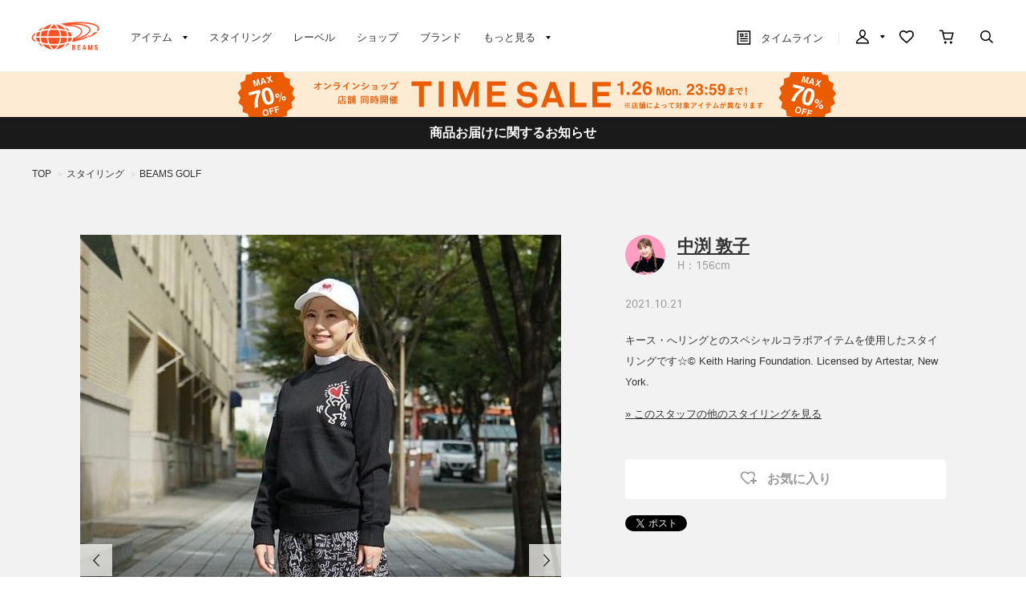

--- FILE ---
content_type: application/javascript
request_url: https://www.beams.co.jp/5-jFAE/Xob/5kZ/0fksfA/aJf9kw2t4VX48t7mau/ekt7IT0/ECtbUFIC/PVUB
body_size: 170600
content:
(function(){if(typeof Array.prototype.entries!=='function'){Object.defineProperty(Array.prototype,'entries',{value:function(){var index=0;const array=this;return {next:function(){if(index<array.length){return {value:[index,array[index++]],done:false};}else{return {done:true};}},[Symbol.iterator]:function(){return this;}};},writable:true,configurable:true});}}());(function(){bK();EUb();jrb();var Bd=function JX(MI,sC){'use strict';var QR=JX;switch(MI){case Vt:{XU.push(mI);if(kU(zv(PO(typeof sI()[JU(Uv)],'undefined')?sI()[JU(FU)](Mv,Wr,RI):sI()[JU(Br)](FU,Hq,Ur),Xf[pr()[pH(II)](Pq,kU(kU(LC)),Ar)]))){var Bv;return XU.pop(),Bv=null,Bv;}var sF=Xf[pr()[pH(II)].apply(null,[Pq,GO,Ar])][sI()[JU(FU)].apply(null,[Mv,Wr,SO])];var VH=sF[pr()[pH(WI)].apply(null,[TC,DO,OF])];var WU=sF[Dw()[HU(WC)](Jq,Ew,AI,cC,ZH,OH)];var Ad=sF[sI()[JU(I1)](jv,vr,kU(kU(Qv)))];var JO;return JO=[VH,sw(WU,Qv)?zI[Zd]:JR(WU,Qv)?Y1(LC):Y1(Zd),Ad||sI()[JU(WI)].call(null,lH,GU,WC)],XU.pop(),JO;}break;case MZ:{var Aw=sC[hW];var dq=sC[Bk];XU.push(TI);if(EH(dq,null)||JR(dq,Aw[QF()[RC(Qv)].call(null,bA,vX)]))dq=Aw[QF()[RC(Qv)].apply(null,[bA,vX])];for(var Z1=Qv,hs=new (Xf[sI()[JU(sl)](Hs,sn,Iv)])(dq);Vv(Z1,dq);Z1++)hs[Z1]=Aw[Z1];var Xd;return XU.pop(),Xd=hs,Xd;}break;case hW:{XU.push(Pr);var wq;return wq=kU(zv(pr()[pH(WX)](UH,Vn,sd),Xf[sI()[JU(cv)](Hd,ws,pv)][sI()[JU(nR)].call(null,Uq,Ps,Zn)][QF()[RC(ZA)].apply(null,[Iv,wX])][QF()[RC(rs)](bR,sU)])||zv(pr()[pH(WX)].apply(null,[UH,LC,sd]),Xf[sI()[JU(cv)](Hd,ws,kU(Qv))][sw(typeof sI()[JU(HX)],'undefined')?sI()[JU(Br)].call(null,mU,Eq,vw):sI()[JU(nR)].call(null,Uq,Ps,Jr)][sw(typeof QF()[RC(Zs)],JA([],[][[]]))?QF()[RC(OH)].apply(null,[nX,lF]):QF()[RC(ZA)](Iv,wX)][sI()[JU(vn)](Id,FU,MB)])),XU.pop(),wq;}break;case Y5:{XU.push(T0);try{var S4=XU.length;var wP=kU({});var ND=Qv;var m9=Xf[Dw()[HU(Qv)].call(null,pP,G4,IQ,rg,lM,Br)][pr()[pH(FU)](sM,MB,Eh)](Xf[QF()[RC(I4)](TB,W7)][pr()[pH(WX)].call(null,UH,kU(kU([])),Js)],pr()[pH(Uv)].apply(null,[HD,Cm,A9]));if(m9){ND++;kU(kU(m9[sw(typeof JL()[N9(mI)],JA(QF()[RC(J0)](nX,p6),[][[]]))?JL()[N9(LC)].apply(null,[Vg,sP,fh,S9,fM,R3]):JL()[N9(Qv)](OH,c3,A7,tP,j3,Zd)]))&&JR(m9[JL()[N9(Qv)](OH,c3,Z3,nP,j3,QL)][m3()[r9(sh)].apply(null,[QL,tS,vS,xS,kU(Qv),sQ])]()[m3()[r9(tP)].apply(null,[kU(kU([])),VM,U0,xL,HX,p3])](pr()[pH(UH)].apply(null,[Z0,WX,DS])),Y1(LC))&&ND++;}var x4=ND[m3()[r9(sh)](AI,tS,vS,IQ,QL,sQ)]();var k3;return XU.pop(),k3=x4,k3;}catch(xh){XU.splice(TL(S4,LC),Infinity,T0);var A3;return A3=Dw()[HU(rQ)](W6,X4,rB,r4,r4,Zd),XU.pop(),A3;}XU.pop();}break;case mk:{XU.push(X3);var jl=JL()[N9(Zd)](LC,r7,OH,Jr,Yl,Pq);var nD=kU([]);try{var Uh=XU.length;var pM=kU([]);var Tj=Qv;try{var TD=Xf[pr()[pH(VQ)](AI,GO,Ij)][pr()[pH(WX)].call(null,UH,Gh,pq)][m3()[r9(sh)].apply(null,[RI,tS,j6,cv,kU(kU(LC)),sQ])];Xf[Dw()[HU(Qv)](mh,G4,pv,Pq,Wr,Br)][sI()[JU(B4)].apply(null,[LX,tP,r4])](TD)[m3()[r9(sh)](r4,tS,j6,Mp,kU(kU([])),sQ)]();}catch(hm){XU.splice(TL(Uh,LC),Infinity,X3);if(hm[sI()[JU(I4)](wm,MP,sl)]&&sw(typeof hm[sI()[JU(I4)](wm,MP,EP)],pr()[pH(B4)](Zn,RP,B0))){hm[sw(typeof sI()[JU(v3)],'undefined')?sI()[JU(Br)].apply(null,[zp,gS,AI]):sI()[JU(I4)].apply(null,[wm,MP,kU([])])][sw(typeof pr()[pH(Gh)],JA([],[][[]]))?pr()[pH(LC)](LD,w6,PL):pr()[pH(K7)].call(null,k7,Gh,jI)](sw(typeof pr()[pH(TB)],JA('',[][[]]))?pr()[pH(LC)].apply(null,[Jq,kU(Qv),QL]):pr()[pH(ZA)](Kh,kU(LC),qg))[sI()[JU(z3)].call(null,FD,vm,kU(kU(Qv)))](function(Dj){XU.push(VB);if(Dj[pr()[pH(p7)](mI,lM,V6)](PO(typeof pr()[pH(VM)],JA('',[][[]]))?pr()[pH(rs)](ID,QL,LL):pr()[pH(LC)].apply(null,[F6,kU({}),w4]))){nD=kU(hW);}if(Dj[pr()[pH(p7)].call(null,mI,xS,V6)](QF()[RC(dP)].apply(null,[gS,jn]))){Tj++;}XU.pop();});}}jl=sw(Tj,WX)||nD?pr()[pH(tS)](GO,YQ,BC):sw(typeof pr()[pH(I4)],JA('',[][[]]))?pr()[pH(LC)](GL,S9,Cj):pr()[pH(J0)](sh,NQ,dA);}catch(t6){XU.splice(TL(Uh,LC),Infinity,X3);jl=pr()[pH(tP)](m7,l6,Uj);}var gl;return XU.pop(),gl=jl,gl;}break;case lT:{XU.push(YB);var kg=Dw()[HU(rQ)](Yr,X4,rB,dQ,tM,Zd);try{var nM=XU.length;var f7=kU(kU(hW));if(Xf[pr()[pH(II)].call(null,Pq,Gh,XC)][QF()[RC(W3)](fm,MR)]&&Xf[pr()[pH(II)](Pq,kU(LC),XC)][QF()[RC(W3)](fm,MR)][zI[Zd]]){var d9=sw(Xf[pr()[pH(II)](Pq,w6,XC)][QF()[RC(W3)].call(null,fm,MR)][sI()[JU(NM)].apply(null,[rl,HD,Ch])](PV[sI()[JU(km)].call(null,Rv,pv,J0)]()),Xf[pr()[pH(II)].apply(null,[Pq,q0,XC])][QF()[RC(W3)].call(null,fm,MR)][PV[sI()[JU(j4)](cF,Z3,kU(kU([])))]()]);var r0=d9?pr()[pH(tS)](GO,Zn,Ws):pr()[pH(J0)](sh,GD,dO);var Gp;return XU.pop(),Gp=r0,Gp;}else{var WB;return XU.pop(),WB=kg,WB;}}catch(m0){XU.splice(TL(nM,LC),Infinity,YB);var T6;return XU.pop(),T6=kg,T6;}XU.pop();}break;case D:{var D7=sC[hW];var cg=sC[Bk];XU.push(fm);var LB=EH(null,D7)?null:Th(QF()[RC(mI)].apply(null,[O6,GQ]),typeof Xf[pr()[pH(dQ)](F3,Br,VP)])&&D7[Xf[pr()[pH(dQ)](F3,sh,VP)][Dw()[HU(EP)].apply(null,[Wg,GU,L7,Mp,GO,tS])]]||D7[JL()[N9(J0)].call(null,J0,wX,vw,vw,LQ,kU(kU(LC)))];if(Th(null,LB)){var z9,m6,Jj,xM,cp=[],bL=kU(Qv),sB=kU(LC);try{var BB=XU.length;var ZP=kU([]);if(Jj=(LB=LB.call(D7))[pr()[pH(q0)](BQ,T4,DA)],sw(Qv,cg)){if(PO(Xf[Dw()[HU(Qv)](zj,G4,j4,sh,Mp,Br)](LB),LB)){ZP=kU(kU({}));return;}bL=kU(LC);}else for(;kU(bL=(z9=Jj.call(LB))[JL()[N9(EP)](WX,TP,Hh,vw,RL,US)])&&(cp[PO(typeof QF()[RC(Hj)],'undefined')?QF()[RC(Am)].apply(null,[J0,BS]):QF()[RC(OH)].call(null,xB,GL)](z9[sw(typeof Dw()[HU(vw)],JA(QF()[RC(J0)](nX,Jg),[][[]]))?Dw()[HU(Am)].call(null,hP,Vj,DO,A7,VM,qB):Dw()[HU(Zd)].apply(null,[vg,L0,Km,fQ,kU(LC),Am])]),PO(cp[QF()[RC(Qv)](bA,ph)],cg));bL=kU(Qv));}catch(Um){sB=kU(Qv),m6=Um;}finally{XU.splice(TL(BB,LC),Infinity,fm);try{var OL=XU.length;var q9=kU({});if(kU(bL)&&Th(null,LB[Dw()[HU(dQ)](Kj,PD,sP,kU(kU({})),kU(LC),Br)])&&(xM=LB[Dw()[HU(dQ)](Kj,PD,xS,Kh,rQ,Br)](),PO(Xf[Dw()[HU(Qv)].call(null,zj,G4,Gh,sh,sh,Br)](xM),xM))){q9=kU(kU({}));return;}}finally{XU.splice(TL(OL,LC),Infinity,fm);if(q9){XU.pop();}if(sB)throw m6;}if(ZP){XU.pop();}}var s3;return XU.pop(),s3=cp,s3;}XU.pop();}break;case sx:{var Y3=sC[hW];XU.push(L4);if(Xf[sI()[JU(sl)](FL,sn,US)][pr()[pH(ZM)](qj,UB,Wn)](Y3)){var zB;return XU.pop(),zB=Y3,zB;}XU.pop();}break;case Uz:{var Yp=sC[hW];var UL=sC[Bk];XU.push(hM);var Tg=EH(null,Yp)?null:Th(QF()[RC(mI)](O6,hH),typeof Xf[pr()[pH(dQ)].call(null,F3,Ur,AQ)])&&Yp[Xf[pr()[pH(dQ)](F3,w6,AQ)][Dw()[HU(EP)](x7,GU,pv,L7,kU(kU([])),tS)]]||Yp[JL()[N9(J0)](J0,F0,II,cC,LQ,MB)];if(Th(null,Tg)){var S3,MD,Ql,YP,LS=[],IL=kU(Qv),TM=kU(LC);try{var Fg=XU.length;var C6=kU(Bk);if(Ql=(Tg=Tg.call(Yp))[pr()[pH(q0)].apply(null,[BQ,Hh,gd])],sw(zI[Zd],UL)){if(PO(Xf[Dw()[HU(Qv)](GQ,G4,Jr,l6,cm,Br)](Tg),Tg)){C6=kU(kU(Bk));return;}IL=kU(LC);}else for(;kU(IL=(S3=Ql.call(Tg))[JL()[N9(EP)].apply(null,[WX,P6,g3,tQ,RL,Zd])])&&(LS[PO(typeof QF()[RC(I4)],JA('',[][[]]))?QF()[RC(Am)].call(null,J0,I9):QF()[RC(OH)].apply(null,[gL,O3])](S3[Dw()[HU(Zd)](E9,L0,Mp,g3,cm,Am)]),PO(LS[QF()[RC(Qv)](bA,El)],UL));IL=kU(Qv));}catch(Xp){TM=kU(Qv),MD=Xp;}finally{XU.splice(TL(Fg,LC),Infinity,hM);try{var Ym=XU.length;var b0=kU(Bk);if(kU(IL)&&Th(null,Tg[PO(typeof Dw()[HU(A7)],JA(sw(typeof QF()[RC(Zd)],JA('',[][[]]))?QF()[RC(OH)].call(null,hL,B3):QF()[RC(J0)].apply(null,[nX,Nb]),[][[]]))?Dw()[HU(dQ)](U9,PD,z3,Ch,LC,Br):Dw()[HU(Am)](fg,bh,L7,v3,Iv,qS)])&&(YP=Tg[Dw()[HU(dQ)](U9,PD,l6,Z3,Wr,Br)](),PO(Xf[Dw()[HU(Qv)].apply(null,[GQ,G4,vw,cC,GD,Br])](YP),YP))){b0=kU(kU({}));return;}}finally{XU.splice(TL(Ym,LC),Infinity,hM);if(b0){XU.pop();}if(TM)throw MD;}if(C6){XU.pop();}}var kP;return XU.pop(),kP=LS,kP;}XU.pop();}break;case kt:{var wD=sC[hW];XU.push(I4);if(Xf[sI()[JU(sl)](LM,sn,J0)][pr()[pH(ZM)](qj,kU(kU(Qv)),Nd)](wD)){var SM;return XU.pop(),SM=wD,SM;}XU.pop();}break;case N2:{XU.push(gB);try{var D9=XU.length;var AM=kU(kU(hW));var F4=PV[sw(typeof sI()[JU(z3)],JA([],[][[]]))?sI()[JU(Br)].apply(null,[ZQ,J9,RI]):sI()[JU(j4)](QH,Z3,kU(kU({})))]();var xj=Xf[Dw()[HU(Qv)].call(null,hh,G4,AL,rB,LC,Br)][pr()[pH(FU)].call(null,sM,WC,Aj)](Xf[pr()[pH(EP)](wh,kU(LC),lv)],JL()[N9(tP)](Zn,I0,S9,q0,h9,Cm));if(xj){F4++;if(xj[Dw()[HU(Zd)].call(null,fS,L0,nP,r4,q0,Am)]){xj=xj[sw(typeof Dw()[HU(Qv)],JA(QF()[RC(J0)](nX,xk),[][[]]))?Dw()[HU(Am)].apply(null,[GL,XD,Hj,kU(LC),WC,tg]):Dw()[HU(Zd)].call(null,fS,L0,L7,mL,kU(kU(LC)),Am)];F4+=JA(zg(xj[QF()[RC(Qv)](bA,hd)]&&sw(xj[QF()[RC(Qv)].apply(null,[bA,hd])],LC),LC),zg(xj[sw(typeof sI()[JU(HP)],JA([],[][[]]))?sI()[JU(Br)].call(null,Wm,Q4,kU(kU([]))):sI()[JU(K7)](vp,Nj,kU(kU([])))]&&sw(xj[sI()[JU(K7)].apply(null,[vp,Nj,WX])],PO(typeof JL()[N9(sl)],JA(QF()[RC(J0)](nX,xk),[][[]]))?JL()[N9(tP)](Zn,I0,Kh,A7,h9,QL):JL()[N9(LC)](c4,Uj,Z3,kU(kU({})),v6,k4)),Zd));}}var f3;return f3=F4[m3()[r9(sh)](dQ,tS,X7,rg,kU({}),sQ)](),XU.pop(),f3;}catch(V9){XU.splice(TL(D9,LC),Infinity,gB);var z0;return z0=PO(typeof Dw()[HU(A7)],'undefined')?Dw()[HU(rQ)](Q4,X4,rB,R3,v3,Zd):Dw()[HU(Am)].apply(null,[PL,sj,xS,rQ,kU([]),ZL]),XU.pop(),z0;}XU.pop();}break;case qK:{var W4=sC[hW];return W4;}break;case QZ:{XU.push(qj);var q7=function(CQ){return JX.apply(this,[xJ,arguments]);};var mB=[QF()[RC(W3)](fm,RR),PO(typeof pr()[pH(L4)],JA([],[][[]]))?pr()[pH(j0)](vP,Kh,nX):pr()[pH(LC)].apply(null,[h9,DO,rg])];var kh=mB[QF()[RC(P3)](j4,TI)](function(LP){XU.push(XQ);var R6=q7(LP);if(kU(kU(R6))&&kU(kU(R6[JL()[N9(Qv)].call(null,OH,lq,I1,I1,j3,Z3)]))&&kU(kU(R6[JL()[N9(Qv)].apply(null,[OH,lq,LC,sl,j3,kU({})])][sw(typeof m3()[r9(VM)],'undefined')?m3()[r9(WX)](cv,vQ,mU,P4,tS,zh):m3()[r9(sh)](tS,tS,lr,nP,vP,sQ)]))){R6=R6[JL()[N9(Qv)].apply(null,[OH,lq,wS,w6,j3,kU(Qv)])][PO(typeof m3()[r9(cC)],'undefined')?m3()[r9(sh)].apply(null,[MB,tS,lr,RP,xS,sQ]):m3()[r9(WX)].apply(null,[VM,Eg,p4,Hj,Zn,EP])]();var JB=JA(sw(R6[sw(typeof m3()[r9(Qv)],JA([],[][[]]))?m3()[r9(WX)](vw,Zm,R7,GO,sP,sP):m3()[r9(tP)].apply(null,[kU(kU([])),VM,md,Mp,kU(LC),p3])](sw(typeof QF()[RC(D0)],JA('',[][[]]))?QF()[RC(OH)](gS,YS):QF()[RC(JS)](Xm,UF)),Y1(zI[LC])),zg(Xf[QF()[RC(xS)].call(null,W6,NO)](JR(R6[sw(typeof m3()[r9(cv)],'undefined')?m3()[r9(WX)].apply(null,[HX,tB,fg,MB,J0,Rg]):m3()[r9(tP)](TB,VM,md,AL,kU(LC),p3)](Dw()[HU(dQ)].call(null,As,PD,SO,cm,Zd,Br)),Y1(LC))),LC));var kM;return XU.pop(),kM=JB,kM;}else{var fL;return fL=Dw()[HU(rQ)].apply(null,[Rp,X4,GP,Pq,lM,Zd]),XU.pop(),fL;}XU.pop();});var NS;return NS=kh[pr()[pH(vP)](EP,K4,D4)](QF()[RC(J0)].call(null,nX,T3)),XU.pop(),NS;}break;case JE:{XU.push(Gg);if(kU(Xf[sI()[JU(cv)](QS,ws,xS)][PO(typeof pr()[pH(cL)],JA('',[][[]]))?pr()[pH(I4)].apply(null,[pv,GO,V6]):pr()[pH(LC)](FB,GP,rD)])){var lP=sw(typeof Xf[PO(typeof sI()[JU(IS)],JA('',[][[]]))?sI()[JU(cv)].apply(null,[QS,ws,kU(kU({}))]):sI()[JU(Br)].call(null,xm,PB,K4)][sw(typeof sI()[JU(Am)],JA([],[][[]]))?sI()[JU(Br)](Ll,Fh,r4):sI()[JU(UH)].apply(null,[Em,p9,xL])],QF()[RC(mI)].call(null,O6,Hq))?pr()[pH(tS)](GO,rB,W1):QF()[RC(m7)](LD,DS);var kp;return XU.pop(),kp=lP,kp;}var OQ;return OQ=sw(typeof Dw()[HU(Qv)],'undefined')?Dw()[HU(Am)](Fj,IP,B7,ws,vP,UD):Dw()[HU(rQ)](TC,X4,Br,HX,B7,Zd),XU.pop(),OQ;}break;case Ax:{var Qh=sC[hW];var hQ=sC[Bk];XU.push(Gj);if(EH(hQ,null)||JR(hQ,Qh[QF()[RC(Qv)](bA,wv)]))hQ=Qh[QF()[RC(Qv)].call(null,bA,wv)];for(var PM=PV[sI()[JU(j4)](XO,Z3,VM)](),k0=new (Xf[sI()[JU(sl)].apply(null,[Zm,sn,kU(kU([]))])])(hQ);Vv(PM,hQ);PM++)k0[PM]=Qh[PM];var l3;return XU.pop(),l3=k0,l3;}break;case Fx:{XU.push(vh);try{var rL=XU.length;var Ug=kU({});var M0=new (Xf[sI()[JU(cv)](mR,ws,SO)][sI()[JU(nR)](DC,Ps,kU(Qv))][QF()[RC(ZA)](Iv,t3)][QF()[RC(rs)](bR,Wn)])();var Zg=new (Xf[sI()[JU(cv)].apply(null,[mR,ws,kU(LC)])][sI()[JU(nR)].call(null,DC,Ps,mI)][sw(typeof QF()[RC(Jq)],'undefined')?QF()[RC(OH)](c7,Y0):QF()[RC(ZA)].apply(null,[Iv,t3])][sI()[JU(vn)].apply(null,[nd,FU,DO])])();var CM;return XU.pop(),CM=kU({}),CM;}catch(pL){XU.splice(TL(rL,LC),Infinity,vh);var pj;return pj=sw(pL[sI()[JU(Qv)].apply(null,[Tn,Pp,US])][sI()[JU(K7)](Uw,Nj,NQ)],sI()[JU(cC)](Yd,c9,US)),XU.pop(),pj;}XU.pop();}break;case dx:{XU.push(JD);var Ph=Dw()[HU(rQ)].apply(null,[zD,X4,DO,US,RI,Zd]);try{var qm=XU.length;var w0=kU({});Ph=PO(typeof Xf[pr()[pH(BL)].call(null,l6,vw,nC)],QF()[RC(mI)](O6,NH))?pr()[pH(tS)](GO,kU({}),fU):pr()[pH(J0)].apply(null,[sh,kU({}),pC]);}catch(GB){XU.splice(TL(qm,LC),Infinity,JD);Ph=pr()[pH(tP)](m7,j4,Uw);}var Nh;return XU.pop(),Nh=Ph,Nh;}break;case DT:{XU.push(HM);throw new (Xf[sI()[JU(cC)].call(null,Ts,c9,sl)])(pr()[pH(Dl)].apply(null,[Y9,B7,pq]));}break;case hZ:{var bP={};XU.push(SS);var Sj={};try{var f4=XU.length;var Ej=kU(kU(hW));var XL=new (Xf[QF()[RC(BQ)].apply(null,[v3,X6])])(Qv,Qv)[QF()[RC(IS)].call(null,HX,C0)](QF()[RC(c0)].apply(null,[tQ,p0]));var gp=XL[QF()[RC(p7)].apply(null,[HL,PP])](QF()[RC(F3)](Q9,b9));var hB=XL[pr()[pH(Y9)].call(null,Nj,VM,G3)](gp[sI()[JU(Y9)].apply(null,[xr,BD,DO])]);var E0=XL[pr()[pH(Y9)](Nj,Km,G3)](gp[sI()[JU(vr)].call(null,LH,k7,LC)]);bP=Nl(tT,[sw(typeof sI()[JU(vw)],'undefined')?sI()[JU(Br)].call(null,TP,EQ,Mp):sI()[JU(GU)](md,Zn,Qv),hB,Dw()[HU(ZH)].call(null,TS,Rm,DO,kU(kU(LC)),Hj,tS),E0]);var m4=new (Xf[PO(typeof QF()[RC(Z3)],JA([],[][[]]))?QF()[RC(BQ)].apply(null,[v3,X6]):QF()[RC(OH)](K4,Jp)])(Qv,Qv)[QF()[RC(IS)](HX,C0)](QF()[RC(c9)](zL,Wp));var cj=m4[QF()[RC(p7)].call(null,HL,PP)](QF()[RC(F3)].call(null,Q9,b9));var SP=m4[PO(typeof pr()[pH(DO)],JA([],[][[]]))?pr()[pH(Y9)](Nj,kU(kU({})),G3):pr()[pH(LC)](IB,kU(kU(Qv)),qL)](cj[sI()[JU(Y9)].call(null,xr,BD,kU(LC))]);var Cp=m4[pr()[pH(Y9)](Nj,Am,G3)](cj[sI()[JU(vr)](LH,k7,Zn)]);Sj=Nl(tT,[QF()[RC(WI)].apply(null,[dL,A0]),SP,QF()[RC(GU)](M7,AB),Cp]);}finally{XU.splice(TL(f4,LC),Infinity,SS);var d4;return d4=Nl(tT,[PO(typeof QF()[RC(sl)],'undefined')?QF()[RC(M6)](Xj,xn):QF()[RC(OH)](j6,Op),bP[sI()[JU(GU)](md,Zn,wS)]||null,PO(typeof QF()[RC(fQ)],JA([],[][[]]))?QF()[RC(ZQ)].call(null,Jr,qL):QF()[RC(OH)](AD,LQ),bP[Dw()[HU(ZH)].apply(null,[TS,Rm,AI,Qv,RI,tS])]||null,QF()[RC(j0)](l0,Z4),Sj[QF()[RC(WI)](dL,A0)]||null,sI()[JU(M6)](hS,q0,S9),Sj[QF()[RC(GU)].apply(null,[M7,AB])]||null]),XU.pop(),d4;}XU.pop();}break;case xJ:{var CQ=sC[hW];var J6;XU.push(N3);return J6=Xf[PO(typeof Dw()[HU(B4)],JA(QF()[RC(J0)](nX,B6),[][[]]))?Dw()[HU(Qv)].call(null,KS,G4,S9,Cm,tM,Br):Dw()[HU(Am)](Nj,Zj,II,K7,kU(LC),vr)][pr()[pH(FU)].apply(null,[sM,nP,hD])](Xf[pr()[pH(II)].call(null,Pq,US,JM)][Dw()[HU(B4)].apply(null,[qB,DD,tS,II,q0,cv])],CQ),XU.pop(),J6;}break;case jW:{XU.push(mp);var Z9=Dw()[HU(rQ)].apply(null,[fp,X4,AL,kU(kU([])),W3,Zd]);if(Xf[pr()[pH(II)].apply(null,[Pq,kU(kU({})),Mh])]&&Xf[pr()[pH(II)].call(null,Pq,fQ,Mh)][QF()[RC(W3)](fm,CI)]&&Xf[pr()[pH(II)](Pq,K7,Mh)][QF()[RC(W3)].call(null,fm,CI)][JL()[N9(Jr)].apply(null,[VM,E3,tP,UB,f0,cm])]){var gh=Xf[pr()[pH(II)].call(null,Pq,r4,Mh)][QF()[RC(W3)].call(null,fm,CI)][JL()[N9(Jr)](VM,E3,GP,wS,f0,dQ)];try{var Oj=XU.length;var Nm=kU({});var QP=Xf[PO(typeof QF()[RC(sP)],JA('',[][[]]))?QF()[RC(dQ)].call(null,YL,wj):QF()[RC(OH)](Ip,mj)][pr()[pH(lM)].apply(null,[Uv,pv,w1])](lQ(Xf[QF()[RC(dQ)](YL,wj)][QF()[RC(Cm)](XD,RM)](),s6))[sw(typeof m3()[r9(T4)],JA(QF()[RC(J0)](nX,Uf),[][[]]))?m3()[r9(WX)].call(null,bj,q4,cM,r4,sl,Kp):m3()[r9(sh)].apply(null,[QL,tS,BS,EP,Ch,sQ])]();Xf[pr()[pH(II)].apply(null,[Pq,Zj,Mh])][QF()[RC(W3)](fm,CI)][JL()[N9(Jr)].call(null,VM,E3,l6,xS,f0,Wr)]=QP;var Zh=sw(Xf[pr()[pH(II)](Pq,A7,Mh)][sw(typeof QF()[RC(nR)],'undefined')?QF()[RC(OH)](zD,OB):QF()[RC(W3)].call(null,fm,CI)][JL()[N9(Jr)](VM,E3,tS,tS,f0,AI)],QP);var pS=Zh?pr()[pH(tS)](GO,kU(kU([])),tC):pr()[pH(J0)].call(null,sh,j4,PL);Xf[pr()[pH(II)](Pq,WX,Mh)][QF()[RC(W3)](fm,CI)][JL()[N9(Jr)](VM,E3,rB,W3,f0,cm)]=gh;var np;return XU.pop(),np=pS,np;}catch(jm){XU.splice(TL(Oj,LC),Infinity,mp);if(PO(Xf[pr()[pH(II)].call(null,Pq,r4,Mh)][QF()[RC(W3)].call(null,fm,CI)][JL()[N9(Jr)].apply(null,[VM,E3,sl,Mp,f0,ZH])],gh)){Xf[pr()[pH(II)](Pq,EP,Mh)][QF()[RC(W3)].apply(null,[fm,CI])][JL()[N9(Jr)](VM,E3,RP,tS,f0,Ur)]=gh;}var C7;return XU.pop(),C7=Z9,C7;}}else{var zQ;return XU.pop(),zQ=Z9,zQ;}XU.pop();}break;case PE:{XU.push(xB);var c6=Dw()[HU(rQ)](kD,X4,VM,z3,L7,Zd);try{var w3=XU.length;var Q0=kU(Bk);c6=PO(typeof Xf[pr()[pH(UQ)](Hj,Mp,Xr)],QF()[RC(mI)](O6,w9))?pr()[pH(tS)].call(null,GO,kU(kU({})),H1):pr()[pH(J0)].call(null,sh,kU(kU([])),p0);}catch(O9){XU.splice(TL(w3,LC),Infinity,xB);c6=pr()[pH(tP)].apply(null,[m7,J0,lS]);}var QB;return XU.pop(),QB=c6,QB;}break;case kf:{XU.push(B4);if(Xf[sI()[JU(cv)](U7,ws,kU(LC))][QF()[RC(Uv)](F3,dB)]){if(Xf[PO(typeof Dw()[HU(cv)],JA([],[][[]]))?Dw()[HU(Qv)].call(null,DO,G4,vw,nP,kU(LC),Br):Dw()[HU(Am)].call(null,SL,qS,j4,GO,Km,wQ)][pr()[pH(FU)](sM,kU([]),Gg)](Xf[sI()[JU(cv)](U7,ws,Zd)][QF()[RC(Uv)](F3,dB)][pr()[pH(WX)](UH,Z3,gL)],QF()[RC(VQ)].apply(null,[tP,Hg]))){var dh;return dh=pr()[pH(tS)].call(null,GO,UB,M9),XU.pop(),dh;}var MS;return MS=QF()[RC(m7)](LD,RB),XU.pop(),MS;}var K0;return K0=sw(typeof Dw()[HU(L7)],'undefined')?Dw()[HU(Am)](OP,Q6,Br,YQ,TB,G7):Dw()[HU(rQ)](j4,X4,tQ,Kh,cC,Zd),XU.pop(),K0;}break;case VV:{var Y6=sC[hW];var C3;XU.push(LC);return C3=Xf[PO(typeof Dw()[HU(UB)],JA([],[][[]]))?Dw()[HU(Qv)].apply(null,[AI,G4,LC,K7,kU(LC),Br]):Dw()[HU(Am)](lh,NB,II,S9,Mp,N3)][QF()[RC(j4)].apply(null,[R9,w4])](Y6)[QF()[RC(P3)](j4,Am)](function(M3){return Y6[M3];})[Qv],XU.pop(),C3;}break;case Y8:{XU.push(DL);throw new (Xf[sI()[JU(cC)](Wl,c9,LC)])(pr()[pH(Dl)].call(null,Y9,rg,PH));}break;case Pf:{XU.push(NP);var R0=zv(sI()[JU(VQ)].apply(null,[AF,h9,sl]),Xf[sI()[JU(cv)](Gs,ws,GP)])||JR(Xf[pr()[pH(II)](Pq,P4,hn)][pr()[pH(G0)].apply(null,[D3,sP,Gw])],zI[Zd])||JR(Xf[pr()[pH(II)].call(null,Pq,YQ,hn)][Dw()[HU(I1)].apply(null,[CO,sp,Ur,mI,GD,fh])],Qv);var bM=Xf[sI()[JU(cv)](Gs,ws,Xh)][Dw()[HU(tQ)](CO,ZD,vP,I1,kU(Qv),J0)](sI()[JU(ZA)](LI,HP,kU(kU({}))))[QF()[RC(CP)](MB,fX)];var Qm=Xf[sI()[JU(cv)](Gs,ws,S9)][Dw()[HU(tQ)].apply(null,[CO,ZD,wS,sP,xS,J0])](sI()[JU(rs)].apply(null,[wn,F3,tS]))[QF()[RC(CP)](MB,fX)];var V4=Xf[sI()[JU(cv)](Gs,ws,AI)][Dw()[HU(tQ)].apply(null,[CO,ZD,tP,kU(kU({})),kU(kU([])),J0])](pr()[pH(P3)](I1,OH,qn))[PO(typeof QF()[RC(sl)],'undefined')?QF()[RC(CP)].call(null,MB,fX):QF()[RC(OH)](QD,BL)];var sS;return sS=QF()[RC(J0)].call(null,nX,Jw)[sI()[JU(Jr)].apply(null,[pw,K4,I1])](R0?pr()[pH(tS)](GO,rQ,rn):pr()[pH(J0)](sh,S9,KK),QF()[RC(P4)](NM,ZC))[sw(typeof sI()[JU(tS)],JA([],[][[]]))?sI()[JU(Br)](lF,Jr,US):sI()[JU(Jr)](pw,K4,cL)](bM?pr()[pH(tS)](GO,fQ,rn):pr()[pH(J0)].call(null,sh,kU(kU(Qv)),KK),QF()[RC(P4)](NM,ZC))[sI()[JU(Jr)](pw,K4,Zd)](Qm?sw(typeof pr()[pH(Zj)],JA([],[][[]]))?pr()[pH(LC)](jh,xS,TP):pr()[pH(tS)](GO,Jr,rn):pr()[pH(J0)].apply(null,[sh,GO,KK]),QF()[RC(P4)](NM,ZC))[sw(typeof sI()[JU(cv)],JA([],[][[]]))?sI()[JU(Br)].apply(null,[N6,B0,Kh]):sI()[JU(Jr)].apply(null,[pw,K4,sP])](V4?pr()[pH(tS)].call(null,GO,nP,rn):pr()[pH(J0)].apply(null,[sh,kU(kU(LC)),KK])),XU.pop(),sS;}break;case p2:{var lp=sC[hW];XU.push(CL);if(sw([sI()[JU(mM)](YI,fQ,kU(kU(Qv))),sI()[JU(bA)].apply(null,[ZX,ZA,ZH]),QF()[RC(gS)](HQ,Mn)][sw(typeof m3()[r9(Zd)],JA(QF()[RC(J0)].call(null,nX,c2),[][[]]))?m3()[r9(WX)](K4,qQ,I6,B4,Zj,AI):m3()[r9(tP)](GP,VM,KD,ws,Km,p3)](lp[QF()[RC(mM)](Gg,bw)][pr()[pH(O6)].call(null,cL,Zd,Vr)]),Y1(LC))){XU.pop();return;}Xf[QF()[RC(Sp)].apply(null,[rS,bJ])](function(){var fP=kU({});XU.push(S0);try{var jL=XU.length;var Gm=kU(kU(hW));if(kU(fP)&&lp[PO(typeof QF()[RC(Wr)],'undefined')?QF()[RC(mM)].call(null,Gg,Sd):QF()[RC(OH)].call(null,hM,fg)]&&(lp[sw(typeof QF()[RC(ZA)],JA('',[][[]]))?QF()[RC(OH)].apply(null,[fQ,Zd]):QF()[RC(mM)].call(null,Gg,Sd)][QF()[RC(CP)](MB,rj)](sI()[JU(n4)](gq,dj,kU(LC)))||lp[QF()[RC(mM)].apply(null,[Gg,Sd])][QF()[RC(CP)].apply(null,[MB,rj])](sI()[JU(lB)].apply(null,[Wh,jM,RP])))){fP=kU(kU([]));}}catch(L3){XU.splice(TL(jL,LC),Infinity,S0);lp[QF()[RC(mM)](Gg,Sd)][sI()[JU(SQ)].apply(null,[LF,KP,ws])](new (Xf[JL()[N9(GD)].call(null,sl,Aj,NQ,kU(kU({})),K6,pv)])(sw(typeof QF()[RC(I3)],'undefined')?QF()[RC(OH)](c9,Qv):QF()[RC(bA)](Rj,UX),Nl(tT,[PO(typeof QF()[RC(lD)],JA('',[][[]]))?QF()[RC(n4)](nR,LA):QF()[RC(OH)].call(null,Qv,z4),kU(kU({})),Dw()[HU(RP)].call(null,hS,BS,MB,rg,j4,J0),kU({}),sI()[JU(bB)].apply(null,[Gd,FS,Iv]),kU(kU(Bk))])));}if(kU(fP)&&sw(lp[QF()[RC(lB)](OH,Zv)],sw(typeof pr()[pH(nP)],'undefined')?pr()[pH(LC)].apply(null,[gQ,tM,N0]):pr()[pH(bA)].call(null,p9,nP,GI))){fP=kU(kU(Bk));}if(fP){lp[QF()[RC(mM)].call(null,Gg,Sd)][sI()[JU(SQ)].call(null,LF,KP,kU(Qv))](new (Xf[JL()[N9(GD)].apply(null,[sl,Aj,Zj,Br,K6,nP])])(PO(typeof QF()[RC(UB)],'undefined')?QF()[RC(SQ)](fh,ls):QF()[RC(OH)](DL,Ig),Nl(tT,[QF()[RC(n4)].call(null,nR,LA),kU(hW),Dw()[HU(RP)].call(null,hS,BS,TB,cv,kU([]),J0),kU([]),sI()[JU(bB)](Gd,FS,kU(kU(LC))),kU(kU(Bk))])));}XU.pop();},zI[Zd]);XU.pop();}break;case k5:{XU.push(Dm);var g7=Dw()[HU(rQ)](gm,X4,g3,ZH,B7,Zd);try{var z6=XU.length;var t9=kU(Bk);g7=Xf[pr()[pH(CP)](Ur,R3,rX)][pr()[pH(WX)](UH,GO,rv)][Dw()[HU(OH)](A6,Qv,Hj,L7,ZH,dQ)](QF()[RC(UQ)](RI,DA))?pr()[pH(tS)].call(null,GO,kU(kU(Qv)),Fv):pr()[pH(J0)](sh,bj,nA);}catch(CD){XU.splice(TL(z6,LC),Infinity,Dm);g7=pr()[pH(tP)](m7,WC,jS);}var Pj;return XU.pop(),Pj=g7,Pj;}break;}};var cP=function(){return ["\x6c\x65\x6e\x67\x74\x68","\x41\x72\x72\x61\x79","\x63\x6f\x6e\x73\x74\x72\x75\x63\x74\x6f\x72","\x6e\x75\x6d\x62\x65\x72"];};var Vv=function(Wj,wg){return Wj<wg;};var Zp=function(ml,cS){return ml<=cS;};var Bp=function(){var OS;if(typeof Xf["window"]["XMLHttpRequest"]!=='undefined'){OS=new (Xf["window"]["XMLHttpRequest"])();}else if(typeof Xf["window"]["XDomainRequest"]!=='undefined'){OS=new (Xf["window"]["XDomainRequest"])();OS["onload"]=function(){this["readyState"]=4;if(this["onreadystatechange"] instanceof Xf["Function"])this["onreadystatechange"]();};}else{OS=new (Xf["window"]["ActiveXObject"])('Microsoft.XMLHTTP');}if(typeof OS["withCredentials"]!=='undefined'){OS["withCredentials"]=true;}return OS;};var qh=function(){return ["\x6c\x65\x6e\x67\x74\x68","\x41\x72\x72\x61\x79","\x63\x6f\x6e\x73\x74\x72\x75\x63\x74\x6f\x72","\x6e\x75\x6d\x62\x65\x72"];};var Th=function(gD,l4){return gD!=l4;};var jQ=function(wL){if(wL===undefined||wL==null){return 0;}var kj=wL["toLowerCase"]()["replace"](/[^a-z]+/gi,'');return kj["length"];};function jrb(){Qz=kf+RK*gc+sE*gc*gc,lJ=N2+kf*gc+It*gc*gc,Uq=N2+hW*gc+hW*gc*gc+gc*gc*gc,s2=hW+It*gc+sE*gc*gc,Ev=dx+sE*gc+hW*gc*gc+gc*gc*gc,q8=kf+gc+It*gc*gc,Jn=It+SK*gc+N2*gc*gc,f2=kf+sE*gc+N2*gc*gc,KH=Bk+hW*gc+gc*gc,hq=N2+It*gc+sE*gc*gc+gc*gc*gc,dF=It+dx*gc+gc*gc+gc*gc*gc,vU=N2+sE*gc+gc*gc,Bq=dx+sE*gc+gc*gc+gc*gc*gc,I2=sE+RK*gc+N2*gc*gc,IC=N2+kf*gc+It*gc*gc+gc*gc*gc,Pf=dx+N2*gc,ln=kf+Vx*gc+hW*gc*gc+gc*gc*gc,BA=SK+dx*gc+Vx*gc*gc+gc*gc*gc,Zr=N2+dx*gc+dx*gc*gc+gc*gc*gc,Lk=RK+SK*gc+kf*gc*gc,Mc=kf+SK*gc+kf*gc*gc,lt=N2+N2*gc+RK*gc*gc,OC=RK+hW*gc+Vx*gc*gc,DV=kf+It*gc+Vx*gc*gc,xX=N2+SK*gc+hW*gc*gc+gc*gc*gc,kK=RK+RK*gc,cs=Bk+hW*gc+N2*gc*gc+gc*gc*gc,BT=dx+N2*gc+N2*gc*gc,bT=N2+dx*gc+Vx*gc*gc,IX=sE+It*gc+hW*gc*gc+gc*gc*gc,U2=RK+Vx*gc,hZ=Bk+dx*gc+SK*gc*gc,Tl=kf+dx*gc+It*gc*gc+gc*gc*gc,bz=Bk+gc+It*gc*gc,CE=N2+RK*gc+sE*gc*gc,sJ=SK+gc+gc*gc,qz=N2+gc+It*gc*gc,tU=kf+sE*gc+dx*gc*gc+gc*gc*gc,Sn=SK+SK*gc+N2*gc*gc+gc*gc*gc,C=Vx+Vx*gc+N2*gc*gc,vl=RK+gc+Vx*gc*gc+gc*gc*gc,sA=RK+It*gc+Vx*gc*gc+gc*gc*gc,Ez=It+kf*gc+Vx*gc*gc,BR=sE+hW*gc+It*gc*gc+gc*gc*gc,fF=RK+It*gc+N2*gc*gc+gc*gc*gc,fw=dx+dx*gc+Vx*gc*gc+gc*gc*gc,OA=sE+Vx*gc+Vx*gc*gc+gc*gc*gc,jn=It+It*gc+hW*gc*gc+gc*gc*gc,rn=kf+hW*gc+SK*gc*gc+gc*gc*gc,LE=kf+RK*gc+gc*gc,jI=N2+dx*gc+sE*gc*gc+gc*gc*gc,UI=SK+Vx*gc+dx*gc*gc+gc*gc*gc,wf=N2+It*gc,jR=N2+kf*gc+hW*gc*gc+gc*gc*gc,wl=kf+gc+N2*gc*gc+gc*gc*gc,ZR=Vx+Vx*gc+gc*gc+gc*gc*gc,gk=RK+It*gc+Vx*gc*gc,ss=hW+dx*gc+dx*gc*gc+gc*gc*gc,DI=It+SK*gc,Xq=N2+sE*gc+N2*gc*gc,ZF=Bk+Vx*gc+dx*gc*gc+gc*gc*gc,KO=kf+It*gc+gc*gc+gc*gc*gc,lw=It+sE*gc,cX=dx+hW*gc+Vx*gc*gc+gc*gc*gc,X1=Bk+Vx*gc+It*gc*gc+gc*gc*gc,Fl=Bk+RK*gc+dx*gc*gc,KU=hW+N2*gc+gc*gc+gc*gc*gc,OI=Vx+RK*gc+It*gc*gc+gc*gc*gc,Xs=hW+dx*gc+hW*gc*gc+gc*gc*gc,gq=N2+hW*gc+It*gc*gc+gc*gc*gc,YI=SK+kf*gc+kf*gc*gc+gc*gc*gc,sH=dx+Vx*gc+Vx*gc*gc+gc*gc*gc,vJ=Vx+sE*gc+sE*gc*gc+gc*gc*gc,zw=Vx+SK*gc+RK*gc*gc+gc*gc*gc,hU=N2+gc+Vx*gc*gc+gc*gc*gc,jC=N2+RK*gc+gc*gc+gc*gc*gc,vI=kf+Vx*gc+N2*gc*gc,nq=Vx+hW*gc+dx*gc*gc+gc*gc*gc,Er=hW+sE*gc+hW*gc*gc+gc*gc*gc,TW=hW+RK*gc+sE*gc*gc,jE=N2+RK*gc+gc*gc,zE=RK+Vx*gc+gc*gc,QJ=kf+SK*gc+RK*gc*gc,g5=Bk+N2*gc+N2*gc*gc,Dc=sE+hW*gc+dx*gc*gc,UA=sE+gc+dx*gc*gc+gc*gc*gc,RT=sE+sE*gc+sE*gc*gc,Yw=sE+sE*gc+sE*gc*gc+gc*gc*gc,qH=Vx+kf*gc+It*gc*gc+gc*gc*gc,RH=Vx+SK*gc+gc*gc,Zq=dx+Vx*gc+sE*gc*gc+gc*gc*gc,DR=sE+Vx*gc+It*gc*gc+gc*gc*gc,pn=N2+gc+gc*gc+gc*gc*gc,Ef=dx+hW*gc+sE*gc*gc,NJ=kf+SK*gc+N2*gc*gc,Rt=hW+dx*gc,pC=sE+RK*gc+Vx*gc*gc+gc*gc*gc,mO=RK+hW*gc+dx*gc*gc+gc*gc*gc,Lr=hW+RK*gc+gc*gc+gc*gc*gc,VJ=Bk+SK*gc+N2*gc*gc,lX=Vx+kf*gc+hW*gc*gc+gc*gc*gc,An=sE+It*gc+N2*gc*gc+gc*gc*gc,mX=dx+It*gc+N2*gc*gc,Wc=Bk+gc+Vx*gc*gc,V1=dx+SK*gc+N2*gc*gc+gc*gc*gc,Pn=RK+RK*gc+sE*gc*gc+gc*gc*gc,Df=SK+RK*gc+N2*gc*gc,F1=Bk+kf*gc+Vx*gc*gc+gc*gc*gc,hO=dx+RK*gc+N2*gc*gc,Gk=It+It*gc+sE*gc*gc,tT=SK+Vx*gc,NC=RK+Vx*gc+hW*gc*gc+gc*gc*gc,CA=SK+sE*gc+dx*gc*gc+gc*gc*gc,kn=N2+gc+Vx*gc*gc,tH=Vx+sE*gc+N2*gc*gc,Et=dx+dx*gc,hT=dx+gc,MR=hW+It*gc+RK*gc*gc+gc*gc*gc,SX=dx+gc+hW*gc*gc+gc*gc*gc,w1=N2+Vx*gc+gc*gc+gc*gc*gc,zd=Bk+SK*gc+gc*gc+gc*gc*gc,zq=kf+N2*gc+It*gc*gc+gc*gc*gc,WF=RK+SK*gc+N2*gc*gc,wF=Vx+gc+It*gc*gc+gc*gc*gc,YO=RK+kf*gc+kf*gc*gc+gc*gc*gc,hr=sE+RK*gc+hW*gc*gc+gc*gc*gc,bH=SK+kf*gc+gc*gc,jU=dx+It*gc+gc*gc,UR=sE+hW*gc+gc*gc+gc*gc*gc,T5=Vx+SK*gc+N2*gc*gc,Nn=RK+dx*gc+gc*gc+gc*gc*gc,Nk=hW+RK*gc+Vx*gc*gc,qA=SK+RK*gc+dx*gc*gc,m1=It+hW*gc+Vx*gc*gc+gc*gc*gc,xs=Vx+It*gc+hW*gc*gc+gc*gc*gc,jA=Bk+N2*gc+SK*gc*gc+gc*gc*gc,B1=hW+RK*gc+It*gc*gc+gc*gc*gc,mK=N2+gc+dx*gc*gc,NH=SK+It*gc+N2*gc*gc+gc*gc*gc,WT=kf+It*gc,J=N2+SK*gc+dx*gc*gc,kA=RK+SK*gc+sE*gc*gc,CR=It+It*gc+gc*gc+gc*gc*gc,Zk=RK+Vx*gc+N2*gc*gc,R=Vx+N2*gc+sE*gc*gc,DA=dx+gc+Vx*gc*gc+gc*gc*gc,CH=Vx+SK*gc+Vx*gc*gc,hI=dx+N2*gc+sE*gc*gc,T=RK+RK*gc+gc*gc,S=N2+SK*gc+N2*gc*gc,NF=N2+Vx*gc+Vx*gc*gc+gc*gc*gc,d1=It+It*gc+It*gc*gc+gc*gc*gc,zF=Bk+SK*gc+hW*gc*gc+gc*gc*gc,A1=RK+dx*gc+hW*gc*gc+gc*gc*gc,hw=dx+dx*gc+sE*gc*gc+gc*gc*gc,B2=SK+sE*gc+It*gc*gc,PE=sE+It*gc,XR=It+hW*gc+RK*gc*gc+gc*gc*gc,DK=RK+N2*gc+sE*gc*gc,Fv=sE+RK*gc+It*gc*gc+gc*gc*gc,QX=Vx+hW*gc+hW*gc*gc+gc*gc*gc,H5=hW+It*gc+SK*gc*gc,JK=Bk+sE*gc+N2*gc*gc,g1=SK+kf*gc+It*gc*gc+gc*gc*gc,Qn=N2+Vx*gc+Vx*gc*gc,Dz=dx+N2*gc+gc*gc,js=It+dx*gc+It*gc*gc+gc*gc*gc,Is=N2+RK*gc+hW*gc*gc+gc*gc*gc,SJ=Vx+gc,lr=It+sE*gc+hW*gc*gc+gc*gc*gc,Or=dx+dx*gc+N2*gc*gc+gc*gc*gc,MH=dx+sE*gc+It*gc*gc+gc*gc*gc,fC=kf+gc+dx*gc*gc+gc*gc*gc,NA=N2+RK*gc+N2*gc*gc+gc*gc*gc,Ld=N2+hW*gc+dx*gc*gc,rO=kf+hW*gc+sE*gc*gc+gc*gc*gc,YE=dx+gc+Vx*gc*gc,dv=SK+sE*gc+Vx*gc*gc+gc*gc*gc,lW=Vx+gc+gc*gc,T1=N2+sE*gc+It*gc*gc+gc*gc*gc,vH=SK+N2*gc+dx*gc*gc+gc*gc*gc,zZ=It+gc+sE*gc*gc,wc=RK+dx*gc+N2*gc*gc,Ut=hW+sE*gc+sE*gc*gc,gH=hW+It*gc+It*gc*gc+gc*gc*gc,jH=RK+sE*gc+gc*gc+gc*gc*gc,x1=RK+Vx*gc+N2*gc*gc+gc*gc*gc,wH=Bk+hW*gc+sE*gc*gc+gc*gc*gc,wR=dx+SK*gc+Vx*gc*gc+gc*gc*gc,jO=hW+dx*gc+sE*gc*gc+gc*gc*gc,SV=N2+gc+It*gc*gc+gc*gc*gc,F8=RK+gc+It*gc*gc,Yr=hW+Vx*gc+hW*gc*gc+gc*gc*gc,ld=Bk+kf*gc+gc*gc+gc*gc*gc,Jb=kf+sE*gc+It*gc*gc,kR=Bk+N2*gc+gc*gc+gc*gc*gc,zC=SK+hW*gc+sE*gc*gc+gc*gc*gc,Uz=kf+It*gc+RK*gc*gc,jW=dx+It*gc,Fd=It+kf*gc+hW*gc*gc+gc*gc*gc,jX=kf+kf*gc+It*gc*gc+gc*gc*gc,Tx=RK+SK*gc+hW*gc*gc+gc*gc*gc,Hc=kf+sE*gc+SK*gc*gc,p5=kf+sE*gc+kf*gc*gc,Il=hW+kf*gc+gc*gc,vs=sE+N2*gc+dx*gc*gc+gc*gc*gc,z2=It+N2*gc+sE*gc*gc,k1=sE+N2*gc+sE*gc*gc+sE*gc*gc*gc+dx*gc*gc*gc*gc,GT=Vx+It*gc+kf*gc*gc,Sw=SK+It*gc+It*gc*gc,OT=sE+N2*gc,dA=kf+gc+gc*gc+gc*gc*gc,nF=hW+dx*gc+gc*gc,hk=Bk+dx*gc+dx*gc*gc,sK=Vx+dx*gc+kf*gc*gc,n2=It+It*gc+It*gc*gc+hW*gc*gc*gc+gc*gc*gc*gc,Ax=hW+gc+hW*gc*gc+gc*gc*gc,XA=kf+RK*gc+N2*gc*gc+gc*gc*gc,Dq=Bk+dx*gc+kf*gc*gc+gc*gc*gc,ZI=Bk+dx*gc+N2*gc*gc+gc*gc*gc,YF=It+sE*gc+gc*gc+gc*gc*gc,LR=SK+N2*gc+kf*gc*gc+gc*gc*gc,QA=kf+hW*gc+sE*gc*gc,jr=Bk+kf*gc+N2*gc*gc+gc*gc*gc,dl=SK+dx*gc+hW*gc*gc+gc*gc*gc,MF=sE+sE*gc+hW*gc*gc+gc*gc*gc,rC=RK+N2*gc+gc*gc+gc*gc*gc,zU=It+Vx*gc+Vx*gc*gc,ls=RK+SK*gc+It*gc*gc+gc*gc*gc,Ir=RK+N2*gc+Vx*gc*gc+gc*gc*gc,OX=sE+dx*gc+gc*gc+gc*gc*gc,El=RK+gc+It*gc*gc+gc*gc*gc,ww=It+gc+Vx*gc*gc+gc*gc*gc,Wd=SK+kf*gc+Vx*gc*gc+gc*gc*gc,vC=SK+hW*gc+dx*gc*gc+gc*gc*gc,pJ=hW+SK*gc+kf*gc*gc,HF=Vx+N2*gc+kf*gc*gc+gc*gc*gc,bl=SK+RK*gc+Vx*gc*gc+gc*gc*gc,xv=N2+It*gc+gc*gc+gc*gc*gc,Nw=Vx+N2*gc+hW*gc*gc+gc*gc*gc,xk=kf+dx*gc+Vx*gc*gc+gc*gc*gc,As=Vx+sE*gc+hW*gc*gc+gc*gc*gc,bJ=dx+N2*gc+N2*gc*gc+gc*gc*gc,YX=SK+hW*gc+N2*gc*gc+gc*gc*gc,nO=SK+N2*gc+N2*gc*gc,vK=Vx+Vx*gc+sE*gc*gc+gc*gc*gc,In=kf+N2*gc+gc*gc+gc*gc*gc,JC=hW+N2*gc+Vx*gc*gc+gc*gc*gc,lA=SK+hW*gc+RK*gc*gc+gc*gc*gc,EF=N2+sE*gc+gc*gc+gc*gc*gc,tf=It+hW*gc+N2*gc*gc,GX=dx+RK*gc+It*gc*gc+gc*gc*gc,gU=hW+sE*gc+gc*gc+gc*gc*gc,bF=dx+RK*gc+kf*gc*gc+gc*gc*gc,Mw=sE+sE*gc+dx*gc*gc+gc*gc*gc,mC=Bk+N2*gc+RK*gc*gc+gc*gc*gc,vz=sE+dx*gc+It*gc*gc,A=sE+RK*gc,zs=Bk+RK*gc+N2*gc*gc+gc*gc*gc,AE=It+dx*gc+It*gc*gc,SU=kf+RK*gc+It*gc*gc+gc*gc*gc,bs=N2+kf*gc+kf*gc*gc+gc*gc*gc,gI=RK+gc+N2*gc*gc+gc*gc*gc,gJ=sE+It*gc+RK*gc*gc,HI=N2+sE*gc+Vx*gc*gc+gc*gc*gc,UW=hW+dx*gc+Vx*gc*gc+gc*gc*gc,IO=dx+kf*gc+N2*gc*gc+gc*gc*gc,Qb=hW+gc+gc*gc+gc*gc*gc,Sq=hW+Vx*gc+It*gc*gc+gc*gc*gc,hH=Vx+sE*gc+Vx*gc*gc+gc*gc*gc,wT=SK+gc+dx*gc*gc,EW=Vx+dx*gc+Vx*gc*gc,pO=SK+kf*gc+gc*gc+gc*gc*gc,HR=SK+It*gc+It*gc*gc+gc*gc*gc,ZZ=SK+RK*gc+Vx*gc*gc,gE=It+Vx*gc,AR=N2+dx*gc+hW*gc*gc+gc*gc*gc,PX=hW+sE*gc+sE*gc*gc+gc*gc*gc,CI=sE+dx*gc+Vx*gc*gc+gc*gc*gc,pq=kf+RK*gc+sE*gc*gc+gc*gc*gc,Mn=hW+It*gc+hW*gc*gc+gc*gc*gc,pW=Bk+hW*gc+It*gc*gc,CT=RK+RK*gc+sE*gc*gc,Y5=hW+Vx*gc,kX=Vx+gc+gc*gc+gc*gc*gc,KE=It+kf*gc+It*gc*gc,rA=N2+sE*gc+hW*gc*gc+gc*gc*gc,wW=kf+dx*gc+gc*gc+gc*gc*gc,fR=Bk+N2*gc+N2*gc*gc+gc*gc*gc,XJ=SK+It*gc,Qd=kf+gc+SK*gc*gc+gc*gc*gc,pR=kf+Vx*gc+kf*gc*gc+gc*gc*gc,C1=Bk+N2*gc+It*gc*gc+gc*gc*gc,Ol=dx+kf*gc+hW*gc*gc+gc*gc*gc,HC=kf+SK*gc+sE*gc*gc,Ed=kf+N2*gc+hW*gc*gc+gc*gc*gc,pw=N2+hW*gc+Vx*gc*gc+gc*gc*gc,Q5=hW+It*gc+gc*gc+gc*gc*gc,O2=sE+Vx*gc,JH=Bk+SK*gc+RK*gc*gc+gc*gc*gc,lU=Bk+sE*gc+dx*gc*gc+gc*gc*gc,fX=sE+sE*gc+gc*gc+gc*gc*gc,Xw=It+kf*gc+gc*gc+gc*gc*gc,KX=It+gc+hW*gc*gc+gc*gc*gc,UJ=RK+N2*gc+Vx*gc*gc,Kq=sE+N2*gc+Vx*gc*gc+gc*gc*gc,LH=SK+RK*gc+hW*gc*gc+gc*gc*gc,LV=Bk+RK*gc+It*gc*gc+gc*gc*gc,ck=Vx+It*gc+N2*gc*gc,IA=dx+Vx*gc+dx*gc*gc+gc*gc*gc,tn=RK+RK*gc+Vx*gc*gc+gc*gc*gc,QO=Bk+dx*gc+kf*gc*gc,SH=RK+kf*gc+hW*gc*gc+gc*gc*gc,TA=sE+SK*gc+Vx*gc*gc+gc*gc*gc,GI=dx+SK*gc+hW*gc*gc+gc*gc*gc,Yt=kf+N2*gc+It*gc*gc,Iq=kf+It*gc+hW*gc*gc+gc*gc*gc,FJ=hW+RK*gc+dx*gc*gc,Av=Bk+dx*gc+hW*gc*gc+gc*gc*gc,BK=Vx+Vx*gc+Vx*gc*gc,rF=Bk+N2*gc+hW*gc*gc+gc*gc*gc,pt=Vx+It*gc+It*gc*gc,bw=dx+N2*gc+RK*gc*gc+gc*gc*gc,Ts=hW+hW*gc+N2*gc*gc+gc*gc*gc,S2=hW+N2*gc+kf*gc*gc,E1=dx+It*gc+dx*gc*gc+gc*gc*gc,JF=It+RK*gc+N2*gc*gc+gc*gc*gc,tl=N2+dx*gc+sE*gc*gc,qq=RK+dx*gc+dx*gc*gc+gc*gc*gc,hv=It+kf*gc+dx*gc*gc+gc*gc*gc,RR=dx+dx*gc+hW*gc*gc+gc*gc*gc,A8=dx+SK*gc+gc*gc+gc*gc*gc,XV=RK+N2*gc+sE*gc*gc+gc*gc*gc,HK=sE+dx*gc+kf*gc*gc,TO=hW+RK*gc+N2*gc*gc+gc*gc*gc,rd=dx+dx*gc+RK*gc*gc+gc*gc*gc,lT=hW+N2*gc,Yq=It+It*gc+It*gc*gc,GA=RK+sE*gc+SK*gc*gc+gc*gc*gc,AH=Vx+sE*gc+RK*gc*gc+gc*gc*gc,Cd=kf+SK*gc+hW*gc*gc+gc*gc*gc,Dx=SK+N2*gc+sE*gc*gc,kH=sE+N2*gc+N2*gc*gc+gc*gc*gc,Xr=Vx+kf*gc+gc*gc+gc*gc*gc,Gr=RK+dx*gc+Vx*gc*gc+gc*gc*gc,gs=Bk+RK*gc+hW*gc*gc+gc*gc*gc,CX=Vx+N2*gc+gc*gc+gc*gc*gc,VO=dx+N2*gc+sE*gc*gc+sE*gc*gc*gc+dx*gc*gc*gc*gc,gn=hW+kf*gc+sE*gc*gc+gc*gc*gc,Nr=Vx+It*gc+Vx*gc*gc+gc*gc*gc,Hw=RK+N2*gc+kf*gc*gc,Tt=N2+SK*gc+sE*gc*gc,GF=sE+It*gc+It*gc*gc+gc*gc*gc,jd=Vx+It*gc+It*gc*gc+gc*gc*gc,PA=SK+hW*gc+gc*gc+gc*gc*gc,Fq=SK+RK*gc+N2*gc*gc+gc*gc*gc,AF=Bk+It*gc+gc*gc+gc*gc*gc,CO=sE+dx*gc+hW*gc*gc+gc*gc*gc,cq=kf+gc+It*gc*gc+gc*gc*gc,Cl=Bk+gc+sE*gc*gc+gc*gc*gc,fb=It+gc+sE*gc*gc+gc*gc*gc,Vz=hW+hW*gc+sE*gc*gc,jF=It+It*gc+Vx*gc*gc+gc*gc*gc,c8=Vx+sE*gc,Qs=kf+hW*gc+gc*gc+gc*gc*gc,nv=sE+RK*gc+dx*gc*gc+gc*gc*gc,gf=RK+dx*gc,DU=kf+Vx*gc+gc*gc+gc*gc*gc,Wv=It+sE*gc+sE*gc*gc+gc*gc*gc,tr=hW+Vx*gc+N2*gc*gc+dx*gc*gc*gc+sE*gc*gc*gc*gc,dw=hW+SK*gc+It*gc*gc,YR=Vx+gc+N2*gc*gc+gc*gc*gc,tX=SK+N2*gc+Vx*gc*gc+gc*gc*gc,fK=Bk+gc+gc*gc,fA=It+N2*gc+hW*gc*gc+gc*gc*gc,k2=RK+gc+hW*gc*gc+gc*gc*gc,En=N2+gc+kf*gc*gc+gc*gc*gc,mA=Vx+RK*gc+N2*gc*gc+gc*gc*gc,VW=It+It*gc+SK*gc*gc,zr=Vx+dx*gc+It*gc*gc+gc*gc*gc,q2=RK+N2*gc,EA=It+N2*gc+Vx*gc*gc+gc*gc*gc,QV=dx+RK*gc+kf*gc*gc,qr=hW+gc+Vx*gc*gc+gc*gc*gc,FA=SK+N2*gc+It*gc*gc+gc*gc*gc,L2=Vx+RK*gc+It*gc*gc,cr=SK+dx*gc+dx*gc*gc+gc*gc*gc,ME=hW+N2*gc+It*gc*gc,DX=N2+N2*gc+sE*gc*gc+gc*gc*gc,f1=RK+kf*gc+Vx*gc*gc+gc*gc*gc,Hl=RK+dx*gc+sE*gc*gc+gc*gc*gc,pI=It+It*gc+sE*gc*gc+gc*gc*gc,WW=It+hW*gc+hW*gc*gc+gc*gc*gc,MC=kf+Vx*gc+It*gc*gc+gc*gc*gc,tF=sE+hW*gc+Vx*gc*gc,P8=hW+sE*gc,SR=sE+kf*gc+N2*gc*gc+gc*gc*gc,KT=kf+sE*gc,Cq=RK+hW*gc+kf*gc*gc,qR=It+kf*gc+sE*gc*gc+gc*gc*gc,DC=Vx+SK*gc+sE*gc*gc+gc*gc*gc,YA=Vx+hW*gc+N2*gc*gc+gc*gc*gc,k5=It+It*gc,Gw=kf+N2*gc+Vx*gc*gc+gc*gc*gc,hJ=hW+gc+Vx*gc*gc,kt=N2+Vx*gc+gc*gc,Hv=kf+dx*gc+N2*gc*gc,qw=hW+N2*gc+kf*gc*gc+gc*gc*gc,gv=RK+sE*gc+hW*gc*gc+gc*gc*gc,Rn=SK+hW*gc+sE*gc*gc,l1=RK+RK*gc+hW*gc*gc+gc*gc*gc,fr=It+sE*gc+Vx*gc*gc+gc*gc*gc,P=RK+RK*gc+dx*gc*gc,p2=It+N2*gc+RK*gc*gc,Bx=kf+kf*gc+gc*gc,bv=RK+sE*gc+dx*gc*gc+gc*gc*gc,nU=hW+It*gc+Vx*gc*gc,VX=hW+gc+dx*gc*gc+gc*gc*gc,ZO=hW+kf*gc+It*gc*gc+gc*gc*gc,Mb=kf+gc+Vx*gc*gc,AA=dx+dx*gc+gc*gc+gc*gc*gc,IW=Vx+N2*gc+gc*gc,Vr=Vx+Vx*gc+It*gc*gc+gc*gc*gc,sR=Bk+RK*gc+gc*gc+gc*gc*gc,bV=dx+kf*gc+sE*gc*gc,OO=sE+hW*gc+kf*gc*gc+gc*gc*gc,Cr=dx+N2*gc+hW*gc*gc+gc*gc*gc,wZ=RK+dx*gc+It*gc*gc,Pw=sE+gc+It*gc*gc+gc*gc*gc,U1=SK+SK*gc+sE*gc*gc+gc*gc*gc,nI=Bk+dx*gc+dx*gc*gc+gc*gc*gc,Gv=N2+It*gc+It*gc*gc+gc*gc*gc,Hk=Bk+N2*gc,mz=sE+dx*gc+N2*gc*gc,md=N2+It*gc+hW*gc*gc+gc*gc*gc,kv=RK+hW*gc+dx*gc*gc,EO=dx+kf*gc+It*gc*gc+gc*gc*gc,VF=hW+sE*gc+Vx*gc*gc+gc*gc*gc,tC=Bk+sE*gc+N2*gc*gc+gc*gc*gc,gX=kf+RK*gc+gc*gc+gc*gc*gc,mn=Bk+sE*gc+sE*gc*gc+gc*gc*gc,qZ=Bk+SK*gc+Vx*gc*gc,xA=Bk+Vx*gc+hW*gc*gc+gc*gc*gc,BX=sE+It*gc+sE*gc*gc+gc*gc*gc,xC=SK+sE*gc+sE*gc*gc+gc*gc*gc,rq=sE+It*gc+dx*gc*gc+gc*gc*gc,cR=hW+kf*gc+N2*gc*gc+gc*gc*gc,bd=Vx+SK*gc+N2*gc*gc+gc*gc*gc,d5=RK+gc+gc*gc,FH=sE+hW*gc+N2*gc*gc+gc*gc*gc,WJ=kf+kf*gc+Vx*gc*gc,Id=sE+SK*gc+gc*gc+gc*gc*gc,p8=sE+It*gc+Vx*gc*gc,Kr=N2+dx*gc+gc*gc+gc*gc*gc,rU=N2+hW*gc+RK*gc*gc+gc*gc*gc,TH=dx+It*gc+It*gc*gc+gc*gc*gc,kr=Vx+hW*gc+RK*gc*gc+gc*gc*gc,Jd=SK+Vx*gc+It*gc*gc+gc*gc*gc,lK=dx+Vx*gc+gc*gc,Zf=Vx+RK*gc+N2*gc*gc,Pd=N2+sE*gc+SK*gc*gc+gc*gc*gc,hX=N2+RK*gc+dx*gc*gc,H=SK+gc+Vx*gc*gc,dK=kf+N2*gc,Os=SK+dx*gc+N2*gc*gc+gc*gc*gc,Jk=SK+sE*gc+sE*gc*gc,Yd=SK+sE*gc+N2*gc*gc+gc*gc*gc,xd=hW+N2*gc+It*gc*gc+gc*gc*gc,m2=N2+gc,GC=RK+SK*gc+Vx*gc*gc+gc*gc*gc,EK=Bk+dx*gc+gc*gc,mR=It+hW*gc+N2*gc*gc+gc*gc*gc,gw=Vx+Vx*gc+hW*gc*gc+gc*gc*gc,HO=sE+gc+gc*gc+gc*gc*gc,wr=Vx+RK*gc+sE*gc*gc+gc*gc*gc,Ov=sE+gc+N2*gc*gc+N2*gc*gc*gc,Ms=SK+Vx*gc+gc*gc,IR=dx+It*gc+gc*gc+gc*gc*gc,Gs=kf+hW*gc+It*gc*gc+gc*gc*gc,Nd=Bk+sE*gc+hW*gc*gc+gc*gc*gc,qn=kf+hW*gc+dx*gc*gc+gc*gc*gc,NO=RK+It*gc+kf*gc*gc+gc*gc*gc,wn=It+gc+gc*gc+gc*gc*gc,Ul=Bk+sE*gc+Vx*gc*gc+gc*gc*gc,vF=dx+It*gc+Vx*gc*gc+gc*gc*gc,kw=sE+sE*gc+It*gc*gc+gc*gc*gc,qk=RK+kf*gc+gc*gc,P5=RK+sE*gc+gc*gc,vf=RK+SK*gc+dx*gc*gc,OW=kf+kf*gc+It*gc*gc,hn=kf+dx*gc+N2*gc*gc+gc*gc*gc,z5=hW+gc+gc*gc,AC=N2+SK*gc+gc*gc+gc*gc*gc,TX=Vx+dx*gc+hW*gc*gc+gc*gc*gc,Lw=sE+RK*gc+gc*gc+gc*gc*gc,Mq=Bk+Vx*gc+sE*gc*gc+gc*gc*gc,Ak=It+N2*gc+Vx*gc*gc,Y8=sE+kf*gc+It*gc*gc,sx=Bk+It*gc+It*gc*gc,Es=It+gc+N2*gc*gc+gc*gc*gc,kC=kf+hW*gc+Vx*gc*gc+gc*gc*gc,O1=It+SK*gc+N2*gc*gc+gc*gc*gc,Nv=Bk+RK*gc+RK*gc*gc+gc*gc*gc,rV=dx+gc+gc*gc,W1=Vx+It*gc+gc*gc+gc*gc*gc,mH=It+RK*gc+RK*gc*gc+gc*gc*gc,V2=SK+N2*gc,Ww=It+sE*gc+dx*gc*gc+gc*gc*gc,Bs=Bk+Vx*gc+Vx*gc*gc+gc*gc*gc,wC=It+Vx*gc+hW*gc*gc+gc*gc*gc,gR=Bk+It*gc+Vx*gc*gc,Lv=SK+Vx*gc+Vx*gc*gc+gc*gc*gc,zl=hW+sE*gc+dx*gc*gc+gc*gc*gc,KR=Bk+Vx*gc+gc*gc+gc*gc*gc,vA=dx+N2*gc+sE*gc*gc+gc*gc*gc,qb=SK+dx*gc,Ks=Bk+gc+N2*gc*gc+gc*gc*gc,DH=SK+kf*gc+dx*gc*gc+gc*gc*gc,D=hW+dx*gc+kf*gc*gc,CF=SK+sE*gc+Vx*gc*gc,mv=sE+gc+Vx*gc*gc+gc*gc*gc,Zx=kf+sE*gc+dx*gc*gc,Cv=dx+gc+RK*gc*gc+gc*gc*gc,KI=RK+SK*gc+sE*gc*gc+gc*gc*gc,Us=Bk+N2*gc+sE*gc*gc+gc*gc*gc,Tv=hW+It*gc+Vx*gc*gc+gc*gc*gc,Kl=Vx+Vx*gc+Vx*gc*gc+gc*gc*gc,ZC=Vx+RK*gc+gc*gc+gc*gc*gc,m5=RK+gc+kf*gc*gc,Js=SK+dx*gc+gc*gc+gc*gc*gc,q1=It+RK*gc+Vx*gc*gc+gc*gc*gc,HA=hW+N2*gc+SK*gc*gc+gc*gc*gc,mk=It+N2*gc,xJ=N2+sE*gc,BO=sE+N2*gc+gc*gc+gc*gc*gc,NV=It+gc+dx*gc*gc+gc*gc*gc,VU=SK+SK*gc+hW*gc*gc+gc*gc*gc,Rv=Vx+N2*gc+dx*gc*gc+gc*gc*gc,Lx=N2+kf*gc+Vx*gc*gc,YV=sE+RK*gc+sE*gc*gc,XC=dx+RK*gc+N2*gc*gc+gc*gc*gc,qK=kf+N2*gc+SK*gc*gc,c1=Vx+SK*gc+gc*gc+gc*gc*gc,Q1=hW+kf*gc+Vx*gc*gc+gc*gc*gc,jV=sE+Vx*gc+N2*gc*gc+gc*gc*gc,Ln=Vx+RK*gc+RK*gc*gc+gc*gc*gc,kl=sE+SK*gc+sE*gc*gc+gc*gc*gc,qs=SK+gc+sE*gc*gc,dO=hW+dx*gc+It*gc*gc+gc*gc*gc,ZU=It+sE*gc+It*gc*gc,fd=It+sE*gc+gc*gc,t8=sE+gc,GH=RK+RK*gc+kf*gc*gc+gc*gc*gc,Kx=Vx+N2*gc,rE=It+SK*gc+hW*gc*gc+gc*gc*gc,gr=RK+gc+gc*gc+gc*gc*gc,rv=SK+RK*gc+It*gc*gc+gc*gc*gc,Yn=kf+It*gc+dx*gc*gc+gc*gc*gc,Wq=N2+N2*gc+hW*gc*gc+gc*gc*gc,ll=It+dx*gc+Vx*gc*gc+gc*gc*gc,IU=RK+N2*gc+SK*gc*gc+gc*gc*gc,xO=It+SK*gc+gc*gc+gc*gc*gc,gC=kf+dx*gc+hW*gc*gc+gc*gc*gc,Zw=hW+SK*gc+Vx*gc*gc+gc*gc*gc,Xl=SK+kf*gc+hW*gc*gc+gc*gc*gc,Pt=It+dx*gc+Vx*gc*gc,Ls=Bk+hW*gc+Vx*gc*gc+gc*gc*gc,IF=kf+RK*gc+Vx*gc*gc+gc*gc*gc,dr=dx+SK*gc+It*gc*gc,sd=SK+gc+Vx*gc*gc+gc*gc*gc,kx=hW+SK*gc+dx*gc*gc,PH=kf+kf*gc+dx*gc*gc+gc*gc*gc,Jw=Bk+dx*gc+sE*gc*gc+gc*gc*gc,cU=dx+Vx*gc+gc*gc+gc*gc*gc,zf=SK+dx*gc+RK*gc*gc,Jz=RK+gc+sE*gc*gc+gc*gc*gc,vc=It+hW*gc+sE*gc*gc,lR=Vx+N2*gc+Vx*gc*gc+gc*gc*gc,qO=Bk+kf*gc+kf*gc*gc+gc*gc*gc,PJ=It+SK*gc+Vx*gc*gc,Fs=It+sE*gc+N2*gc*gc+gc*gc*gc,bI=RK+kf*gc+It*gc*gc+gc*gc*gc,xw=Bk+hW*gc+It*gc*gc+gc*gc*gc,UX=hW+N2*gc+hW*gc*gc+gc*gc*gc,vR=kf+dx*gc+kf*gc*gc+gc*gc*gc,Wl=hW+SK*gc+N2*gc*gc+gc*gc*gc,fH=N2+dx*gc+Vx*gc*gc+gc*gc*gc,xW=SK+RK*gc+gc*gc,Cw=dx+N2*gc+It*gc*gc+gc*gc*gc,vO=Bk+kf*gc+Vx*gc*gc,kk=It+sE*gc+It*gc*gc+gc*gc*gc,cF=SK+RK*gc+RK*gc*gc+gc*gc*gc,wA=SK+N2*gc+N2*gc*gc+gc*gc*gc,JI=hW+RK*gc+Vx*gc*gc+gc*gc*gc,G2=dx+Vx*gc+N2*gc*gc,lv=It+gc+It*gc*gc+gc*gc*gc,Nb=RK+hW*gc+N2*gc*gc+gc*gc*gc,EU=N2+It*gc+N2*gc*gc+gc*gc*gc,m8=hW+hW*gc+N2*gc*gc,gd=dx+RK*gc+dx*gc*gc+gc*gc*gc,st=dx+SK*gc+gc*gc,Vs=N2+RK*gc+Vx*gc*gc+gc*gc*gc,LF=Bk+hW*gc+dx*gc*gc+gc*gc*gc,Kn=Bk+SK*gc+It*gc*gc,Fr=SK+hW*gc+It*gc*gc+gc*gc*gc,K1=N2+N2*gc+Vx*gc*gc+gc*gc*gc,Qr=SK+gc+It*gc*gc+gc*gc*gc,xI=RK+kf*gc+gc*gc+gc*gc*gc,CV=kf+RK*gc+kf*gc*gc,Tn=Vx+It*gc+N2*gc*gc+gc*gc*gc,gb=Vx+kf*gc+RK*gc*gc,qF=sE+dx*gc+kf*gc*gc+gc*gc*gc,Dv=SK+It*gc+gc*gc+gc*gc*gc,bq=N2+Vx*gc+RK*gc*gc+gc*gc*gc,Ct=Vx+Vx*gc,VI=RK+dx*gc+It*gc*gc+gc*gc*gc,cH=Vx+It*gc+dx*gc*gc+gc*gc*gc,BW=Vx+dx*gc+It*gc*gc,OR=hW+SK*gc+gc*gc+gc*gc*gc,gV=kf+Vx*gc+dx*gc*gc,dU=N2+kf*gc+sE*gc*gc,vd=sE+dx*gc+dx*gc*gc+gc*gc*gc,Hb=kf+sE*gc+gc*gc,HH=N2+kf*gc+dx*gc*gc+gc*gc*gc,dC=Bk+RK*gc,Lb=Bk+dx*gc,BF=SK+gc+dx*gc*gc+gc*gc*gc,tE=kf+kf*gc+N2*gc*gc,Z8=RK+gc,LI=It+It*gc+kf*gc*gc+gc*gc*gc,pF=N2+Vx*gc+kf*gc*gc+gc*gc*gc,ZT=dx+sE*gc,WV=It+kf*gc+dx*gc*gc,l2=Vx+dx*gc+N2*gc*gc+gc*gc*gc,ks=SK+SK*gc+It*gc*gc+gc*gc*gc,EC=kf+gc+kf*gc*gc+gc*gc*gc,Zz=dx+RK*gc+Vx*gc*gc,Qf=Vx+N2*gc+kf*gc*gc,LX=Bk+gc+It*gc*gc+gc*gc*gc,nK=RK+kf*gc+It*gc*gc,fl=It+hW*gc+sE*gc*gc+gc*gc*gc,lC=sE+gc+N2*gc*gc+gc*gc*gc,n1=SK+RK*gc+sE*gc*gc+gc*gc*gc,NX=sE+N2*gc+SK*gc*gc+gc*gc*gc,Ft=RK+sE*gc,Rs=It+RK*gc+It*gc*gc+gc*gc*gc,vv=kf+N2*gc+RK*gc*gc+gc*gc*gc,G1=It+It*gc+RK*gc*gc+gc*gc*gc,Fn=RK+Vx*gc+gc*gc+gc*gc*gc,LZ=Bk+N2*gc+gc*gc,tv=RK+sE*gc+sE*gc*gc+gc*gc*gc,VR=hW+Vx*gc+N2*gc*gc+gc*gc*gc,l8=Vx+Vx*gc+gc*gc,PU=sE+kf*gc+It*gc*gc+gc*gc*gc,fs=N2+gc+N2*gc*gc+gc*gc*gc,KC=Bk+gc+Vx*gc*gc+gc*gc*gc,jJ=Bk+SK*gc+It*gc*gc+gc*gc*gc,QU=N2+SK*gc+N2*gc*gc+gc*gc*gc,S1=RK+RK*gc+gc*gc+gc*gc*gc,bC=N2+hW*gc+dx*gc*gc+gc*gc*gc,PF=dx+RK*gc+Vx*gc*gc+gc*gc*gc,Hr=N2+It*gc+dx*gc*gc+gc*gc*gc,FF=RK+sE*gc+N2*gc*gc+gc*gc*gc,jT=sE+kf*gc+sE*gc*gc+gc*gc*gc,NE=N2+hW*gc+Vx*gc*gc,rI=It+Vx*gc+It*gc*gc+gc*gc*gc,sv=RK+dx*gc+RK*gc*gc+gc*gc*gc,BI=dx+kf*gc+gc*gc+gc*gc*gc,ps=SK+kf*gc+sE*gc*gc+gc*gc*gc,sO=RK+hW*gc+It*gc*gc+gc*gc*gc,dI=sE+Vx*gc+gc*gc+gc*gc*gc,EX=SK+gc+N2*gc*gc+gc*gc*gc,Uf=sE+hW*gc+hW*gc*gc+gc*gc*gc,Yz=dx+sE*gc+gc*gc,Gx=N2+sE*gc+sE*gc*gc,XI=It+SK*gc+Vx*gc*gc+gc*gc*gc,Dn=kf+SK*gc+sE*gc*gc+gc*gc*gc,XH=N2+dx*gc+It*gc*gc+gc*gc*gc,zH=It+dx*gc+N2*gc*gc+gc*gc*gc,nE=SK+hW*gc+gc*gc,KF=SK+kf*gc+N2*gc*gc+gc*gc*gc,FI=hW+gc+It*gc*gc+gc*gc*gc,Kd=dx+N2*gc+gc*gc+gc*gc*gc,DJ=sE+N2*gc+sE*gc*gc,RU=sE+RK*gc+kf*gc*gc+gc*gc*gc,C8=RK+sE*gc+SK*gc*gc,cW=hW+sE*gc+It*gc*gc,Xv=RK+kf*gc+N2*gc*gc+gc*gc*gc,dR=Vx+sE*gc+gc*gc+gc*gc*gc,mf=dx+RK*gc,P2=RK+sE*gc+dx*gc*gc,Iw=N2+It*gc+Vx*gc*gc+gc*gc*gc,Kt=hW+RK*gc+N2*gc*gc,V8=sE+hW*gc+gc*gc,Rf=hW+RK*gc+It*gc*gc,ST=N2+It*gc+dx*gc*gc,Rw=Bk+N2*gc+dx*gc*gc+gc*gc*gc,EI=N2+SK*gc+Vx*gc*gc+gc*gc*gc,B=It+gc+Vx*gc*gc,FO=dx+SK*gc+It*gc*gc+gc*gc*gc,AX=Bk+SK*gc+N2*gc*gc+gc*gc*gc,Rd=hW+RK*gc+hW*gc*gc+gc*gc*gc,K2=RK+N2*gc+N2*gc*gc+gc*gc*gc,MO=Vx+kf*gc+sE*gc*gc+gc*gc*gc,dH=hW+SK*gc+hW*gc*gc+gc*gc*gc,dT=RK+Vx*gc+sE*gc*gc,mr=It+N2*gc+N2*gc*gc+gc*gc*gc,bU=It+sE*gc+RK*gc*gc+gc*gc*gc,TR=hW+SK*gc+It*gc*gc+gc*gc*gc,Vl=sE+It*gc+kf*gc*gc+gc*gc*gc,Cs=sE+sE*gc+It*gc*gc,KK=Bk+It*gc+It*gc*gc+gc*gc*gc,Ec=kf+gc+kf*gc*gc,Zv=Vx+N2*gc+It*gc*gc+gc*gc*gc,Xk=sE+N2*gc+gc*gc,zW=hW+dx*gc+sE*gc*gc,RO=RK+kf*gc+sE*gc*gc+gc*gc*gc,Vd=RK+sE*gc+Vx*gc*gc+gc*gc*gc,pU=hW+Vx*gc+Vx*gc*gc+gc*gc*gc,QI=kf+hW*gc+hW*gc*gc+gc*gc*gc,On=hW+dx*gc+N2*gc*gc+gc*gc*gc,tR=Vx+dx*gc+kf*gc*gc+gc*gc*gc,XX=hW+SK*gc+RK*gc*gc+gc*gc*gc,H8=sE+It*gc+N2*gc*gc,cn=sE+RK*gc+N2*gc*gc+gc*gc*gc,A2=Bk+N2*gc+dx*gc*gc,Qw=kf+Vx*gc+Vx*gc*gc+gc*gc*gc,gO=It+SK*gc+It*gc*gc+gc*gc*gc,ds=dx+It*gc+hW*gc*gc+gc*gc*gc,gA=sE+Vx*gc+SK*gc*gc+gc*gc*gc,Sr=N2+It*gc+Vx*gc*gc,j8=SK+It*gc+gc*gc,RV=dx+gc+N2*gc*gc,jw=It+N2*gc+sE*gc*gc+gc*gc*gc,rl=SK+Vx*gc+N2*gc*gc+gc*gc*gc,Rl=dx+gc+dx*gc*gc+gc*gc*gc,xq=Vx+gc+Vx*gc*gc+gc*gc*gc,Uk=Bk+It*gc,vq=SK+kf*gc+Vx*gc*gc,cT=dx+gc+It*gc*gc,OU=Vx+kf*gc+Vx*gc*gc+gc*gc*gc,nd=It+RK*gc+kf*gc*gc+gc*gc*gc,Nt=N2+SK*gc+It*gc*gc,kq=hW+Vx*gc+kf*gc*gc+gc*gc*gc,Dd=hW+sE*gc+kf*gc*gc,Wx=dx+hW*gc+gc*gc,lE=kf+Vx*gc+kf*gc*gc,Ns=N2+N2*gc+gc*gc+gc*gc*gc,FR=dx+gc+It*gc*gc+gc*gc*gc,wI=It+hW*gc+gc*gc+gc*gc*gc,gz=SK+SK*gc+It*gc*gc,qI=Bk+Vx*gc+RK*gc*gc+gc*gc*gc,hz=RK+kf*gc+kf*gc*gc,qf=RK+SK*gc+gc*gc+gc*gc*gc,WR=Bk+gc+N2*gc*gc,kd=Vx+dx*gc+Vx*gc*gc+gc*gc*gc,bn=SK+sE*gc+gc*gc+gc*gc*gc,Gd=It+Vx*gc+kf*gc*gc+gc*gc*gc,g8=SK+dx*gc+sE*gc*gc,R1=kf+dx*gc+gc*gc,OK=Bk+Vx*gc+gc*gc,Fx=hW+It*gc,G8=SK+kf*gc+sE*gc*gc,Jv=hW+Vx*gc+sE*gc*gc+gc*gc*gc,rJ=kf+Vx*gc,Vw=dx+hW*gc+It*gc*gc+gc*gc*gc,qd=dx+gc+N2*gc*gc+gc*gc*gc,YC=sE+kf*gc+hW*gc*gc+gc*gc*gc,RA=N2+SK*gc+gc*gc,Nc=kf+dx*gc+sE*gc*gc,lf=N2+It*gc+kf*gc*gc,lq=Bk+It*gc+hW*gc*gc+gc*gc*gc,D1=RK+hW*gc+Vx*gc*gc+gc*gc*gc,Sv=It+gc+kf*gc*gc+gc*gc*gc,Xn=dx+kf*gc,lO=SK+RK*gc+gc*gc+gc*gc*gc,X=Bk+dx*gc+sE*gc*gc,UC=It+Vx*gc+gc*gc+gc*gc*gc,wv=It+kf*gc+N2*gc*gc+gc*gc*gc,kE=SK+SK*gc+gc*gc,L1=Vx+kf*gc+N2*gc*gc+gc*gc*gc,SZ=SK+gc+kf*gc*gc,O=kf+gc+gc*gc,G5=RK+SK*gc+Vx*gc*gc,BC=N2+RK*gc+sE*gc*gc+gc*gc*gc,Gq=dx+N2*gc+dx*gc*gc+gc*gc*gc,SF=N2+sE*gc+dx*gc*gc+gc*gc*gc,TU=dx+sE*gc+kf*gc*gc+gc*gc*gc,fq=N2+It*gc+kf*gc*gc+gc*gc*gc,NI=Bk+hW*gc+hW*gc*gc+gc*gc*gc,Fw=kf+SK*gc+kf*gc*gc+gc*gc*gc,cA=Bk+RK*gc+dx*gc*gc+gc*gc*gc,FE=SK+SK*gc,qU=Vx+RK*gc+Vx*gc*gc+gc*gc*gc,Bb=hW+Vx*gc+kf*gc*gc,LO=N2+N2*gc+dx*gc*gc+gc*gc*gc,sX=Bk+SK*gc+dx*gc*gc+gc*gc*gc,Aq=SK+Vx*gc+gc*gc+gc*gc*gc,h8=N2+N2*gc,Sd=RK+N2*gc+kf*gc*gc+gc*gc*gc,tV=Bk+Vx*gc,wb=Vx+sE*gc+gc*gc,kF=Bk+SK*gc+Vx*gc*gc+gc*gc*gc,cz=RK+Vx*gc+dx*gc*gc,Ys=RK+N2*gc+It*gc*gc+gc*gc*gc,GR=kf+kf*gc+hW*gc*gc+gc*gc*gc,zA=It+It*gc+Vx*gc*gc,Bn=dx+Vx*gc+It*gc*gc+gc*gc*gc,QC=Bk+RK*gc+Vx*gc*gc+gc*gc*gc,JE=SK+sE*gc,cw=N2+sE*gc+sE*gc*gc+gc*gc*gc,JW=hW+dx*gc+Vx*gc*gc,mq=SK+hW*gc+hW*gc*gc+gc*gc*gc,fO=It+dx*gc+sE*gc*gc+gc*gc*gc,XF=dx+sE*gc+Vx*gc*gc+gc*gc*gc,LA=sE+Vx*gc+kf*gc*gc+gc*gc*gc,c2=Bk+kf*gc+It*gc*gc+gc*gc*gc,Od=dx+kf*gc+Vx*gc*gc,hC=RK+RK*gc+Vx*gc*gc,d8=Vx+hW*gc+It*gc*gc,nH=RK+N2*gc+RK*gc*gc+gc*gc*gc,MX=N2+RK*gc+kf*gc*gc+gc*gc*gc,WA=Bk+kf*gc+gc*gc,xR=RK+kf*gc+RK*gc*gc+gc*gc*gc,JT=It+gc+kf*gc*gc,hd=kf+kf*gc+N2*gc*gc+gc*gc*gc,lI=Vx+sE*gc+It*gc*gc+gc*gc*gc,Ix=RK+Vx*gc+sE*gc*gc+gc*gc*gc,Ss=dx+hW*gc+dx*gc*gc,sb=dx+kf*gc+Vx*gc*gc+gc*gc*gc,P1=sE+RK*gc+Vx*gc*gc,Lq=Bk+gc+kf*gc*gc+gc*gc*gc,Oz=dx+sE*gc+It*gc*gc,bX=SK+sE*gc+hW*gc*gc+gc*gc*gc,Dr=sE+SK*gc+dx*gc*gc+gc*gc*gc,Tw=RK+hW*gc+gc*gc+gc*gc*gc,Pl=It+sE*gc+SK*gc*gc+gc*gc*gc,hx=Vx+kf*gc+gc*gc,VC=hW+RK*gc+kf*gc*gc+gc*gc*gc,UO=kf+SK*gc+N2*gc*gc+gc*gc*gc,HJ=Bk+sE*gc,XZ=N2+It*gc+sE*gc*gc,Ud=kf+dx*gc+sE*gc*gc+gc*gc*gc,PR=sE+SK*gc+hW*gc*gc+gc*gc*gc,Lc=N2+Vx*gc,zO=Vx+SK*gc+hW*gc*gc+gc*gc*gc,qC=dx+hW*gc+hW*gc*gc+gc*gc*gc,Jl=kf+sE*gc+hW*gc*gc+gc*gc*gc,kO=It+SK*gc+dx*gc*gc+gc*gc*gc,Rr=dx+RK*gc+sE*gc*gc+gc*gc*gc,dJ=It+N2*gc+It*gc*gc,gZ=It+It*gc+kf*gc*gc,Tk=kf+N2*gc+kf*gc*gc,xU=Vx+N2*gc+N2*gc*gc+gc*gc*gc,VA=Bk+gc+SK*gc*gc+gc*gc*gc,YZ=sE+gc+Vx*gc*gc,tI=N2+kf*gc+N2*gc*gc,xr=It+Vx*gc+Vx*gc*gc+gc*gc*gc,TF=kf+sE*gc+Vx*gc*gc+gc*gc*gc,QZ=SK+gc,Uw=Bk+dx*gc+gc*gc+gc*gc*gc,Al=Vx+kf*gc+dx*gc*gc+gc*gc*gc,Gn=N2+Vx*gc+It*gc*gc+gc*gc*gc,zn=sE+Vx*gc+sE*gc*gc+gc*gc*gc,Cn=SK+gc+RK*gc*gc+gc*gc*gc,Nz=Vx+It*gc,p1=RK+It*gc+hW*gc*gc+gc*gc*gc,zR=dx+RK*gc+gc*gc+gc*gc*gc,YW=Vx+hW*gc+sE*gc*gc,Zl=Bk+kf*gc+dx*gc*gc+gc*gc*gc,Ot=Bk+sE*gc+It*gc*gc,SA=hW+It*gc+N2*gc*gc+gc*gc*gc,xn=sE+kf*gc+gc*gc+gc*gc*gc,Gz=hW+hW*gc+It*gc*gc,zX=kf+RK*gc+dx*gc*gc+gc*gc*gc,kb=Vx+sE*gc+N2*gc*gc+gc*gc*gc,bO=Bk+kf*gc+hW*gc*gc+gc*gc*gc,H1=Bk+It*gc+Vx*gc*gc+gc*gc*gc,DT=N2+kf*gc+kf*gc*gc,JZ=N2+SK*gc+RK*gc*gc,fI=Vx+hW*gc+Vx*gc*gc+gc*gc*gc,MU=hW+sE*gc+N2*gc*gc,Hn=dx+hW*gc+sE*gc*gc+gc*gc*gc,LU=kf+kf*gc+gc*gc+gc*gc*gc,nw=kf+gc+Vx*gc*gc+gc*gc*gc,tA=hW+kf*gc+gc*gc+gc*gc*gc,WO=sE+N2*gc+RK*gc*gc+gc*gc*gc,RF=Bk+gc+gc*gc+gc*gc*gc,IT=kf+hW*gc+Vx*gc*gc,DE=N2+Vx*gc+It*gc*gc,Un=kf+SK*gc+Vx*gc*gc+gc*gc*gc,AU=RK+It*gc+It*gc*gc+gc*gc*gc,AO=RK+Vx*gc+It*gc*gc+gc*gc*gc,X8=Bk+gc,Kb=dx+sE*gc+kf*gc*gc,BZ=N2+dx*gc+dx*gc*gc,XO=N2+kf*gc+sE*gc*gc+gc*gc*gc,nl=SK+Vx*gc+kf*gc*gc+gc*gc*gc,cl=RK+hW*gc+hW*gc*gc+gc*gc*gc,nb=It+It*gc+dx*gc*gc,FX=Bk+sE*gc+RK*gc*gc+gc*gc*gc,rH=sE+hW*gc+Vx*gc*gc+gc*gc*gc,fU=Bk+sE*gc+kf*gc*gc+gc*gc*gc,YH=dx+It*gc+sE*gc*gc+gc*gc*gc,DF=kf+Vx*gc+sE*gc*gc+gc*gc*gc,WE=sE+gc+hW*gc*gc+gc*gc*gc,rw=hW+hW*gc+gc*gc+gc*gc*gc,gF=RK+RK*gc+RK*gc*gc+gc*gc*gc,Qq=N2+kf*gc+N2*gc*gc+gc*gc*gc,s8=dx+SK*gc+Vx*gc*gc,KA=Bk+dx*gc+It*gc*gc+gc*gc*gc,Vq=kf+gc+hW*gc*gc+gc*gc*gc,Kv=Vx+RK*gc+hW*gc*gc+gc*gc*gc,Nx=SK+gc+N2*gc*gc+dx*gc*gc*gc+sE*gc*gc*gc*gc,cI=It+dx*gc+gc*gc,UU=It+N2*gc+It*gc*gc+gc*gc*gc,MK=RK+gc+N2*gc*gc,nA=SK+gc+hW*gc*gc+gc*gc*gc,x2=It+gc,Oq=hW+It*gc+sE*gc*gc+gc*gc*gc,lZ=kf+N2*gc+gc*gc,r1=sE+Vx*gc+dx*gc*gc+gc*gc*gc,SI=N2+Vx*gc+hW*gc*gc+gc*gc*gc,xH=SK+gc+kf*gc*gc+gc*gc*gc,ms=dx+It*gc+RK*gc*gc+gc*gc*gc,M1=sE+Vx*gc+It*gc*gc,Wn=sE+Vx*gc+hW*gc*gc+gc*gc*gc,Kk=It+hW*gc+Vx*gc*gc,dd=Vx+gc+sE*gc*gc,Nq=Vx+dx*gc+dx*gc*gc+gc*gc*gc,mw=SK+sE*gc+It*gc*gc+gc*gc*gc,z8=Vx+kf*gc+It*gc*gc,hR=sE+dx*gc+sE*gc*gc+gc*gc*gc,xl=It+gc+N2*gc*gc,BH=It+Vx*gc+sE*gc*gc+gc*gc*gc,b1=kf+SK*gc,ZX=SK+Vx*gc+hW*gc*gc+gc*gc*gc,D8=dx+kf*gc+It*gc*gc,Gl=RK+It*gc+sE*gc*gc+gc*gc*gc,wU=kf+Vx*gc+N2*gc*gc+gc*gc*gc,FC=It+N2*gc+gc*gc+gc*gc*gc,Pb=Bk+N2*gc+sE*gc*gc,wO=hW+dx*gc+gc*gc+gc*gc*gc,kT=Vx+gc+N2*gc*gc,pX=It+hW*gc+dx*gc*gc+gc*gc*gc,Rq=dx+hW*gc+gc*gc+gc*gc*gc,pk=kf+dx*gc+It*gc*gc,Rx=It+It*gc+N2*gc*gc,BU=SK+sE*gc+SK*gc*gc+gc*gc*gc,Rc=It+N2*gc+gc*gc,OZ=Bk+It*gc+kf*gc*gc,Tq=hW+sE*gc+kf*gc*gc+gc*gc*gc,Md=Bk+kf*gc+sE*gc*gc+gc*gc*gc,L5=sE+kf*gc+dx*gc*gc,IJ=hW+hW*gc+gc*gc,sZ=sE+dx*gc+sE*gc*gc,IH=Bk+kf*gc+sE*gc*gc,GJ=Vx+RK*gc+dx*gc*gc,dZ=N2+N2*gc+kf*gc*gc,N1=kf+hW*gc+N2*gc*gc+gc*gc*gc,Pv=Vx+It*gc+dx*gc*gc,WH=SK+N2*gc+sE*gc*gc+gc*gc*gc,Qk=SK+It*gc+hW*gc*gc+gc*gc*gc,Fb=dx+hW*gc+It*gc*gc,Tr=RK+hW*gc+sE*gc*gc+gc*gc*gc,jq=hW+hW*gc+It*gc*gc+gc*gc*gc,YU=kf+kf*gc+Vx*gc*gc+gc*gc*gc,hF=It+SK*gc+sE*gc*gc,CC=SK+hW*gc+Vx*gc*gc+gc*gc*gc,NR=dx+kf*gc+kf*gc*gc,Gc=kf+kf*gc,qX=dx+gc+gc*gc+gc*gc*gc,Td=RK+It*gc+It*gc*gc,M8=dx+SK*gc+Vx*gc*gc+sE*gc*gc*gc+sE*gc*gc*gc*gc,rR=dx+N2*gc+Vx*gc*gc+gc*gc*gc,nr=dx+Vx*gc+RK*gc*gc+gc*gc*gc,Vt=dx+RK*gc+gc*gc,SC=RK+SK*gc+N2*gc*gc+gc*gc*gc,lb=It+RK*gc+Vx*gc*gc,xc=Vx+SK*gc+SK*gc*gc,Vb=Vx+kf*gc+Vx*gc*gc,hA=kf+N2*gc+N2*gc*gc+gc*gc*gc,RX=sE+sE*gc+Vx*gc*gc+gc*gc*gc,dX=kf+Vx*gc+RK*gc*gc+gc*gc*gc,tO=kf+RK*gc+kf*gc*gc+gc*gc*gc,GW=sE+RK*gc+dx*gc*gc,nC=SK+N2*gc+hW*gc*gc+gc*gc*gc,zJ=RK+hW*gc+N2*gc*gc,tq=sE+N2*gc+hW*gc*gc+gc*gc*gc,PC=dx+kf*gc+dx*gc*gc,sq=sE+gc+sE*gc*gc+gc*gc*gc,tw=N2+dx*gc+N2*gc*gc+gc*gc*gc,gT=Vx+gc+kf*gc*gc,cO=sE+SK*gc+RK*gc*gc+gc*gc*gc,lc=SK+hW*gc+It*gc*gc,Pz=SK+N2*gc+Vx*gc*gc,rX=N2+SK*gc+It*gc*gc+gc*gc*gc,J1=kf+SK*gc+It*gc*gc+gc*gc*gc,j1=SK+SK*gc+gc*gc+gc*gc*gc,NU=kf+SK*gc+gc*gc+gc*gc*gc,dn=Bk+It*gc+RK*gc*gc+gc*gc*gc,Ds=It+N2*gc+dx*gc*gc+gc*gc*gc,MZ=Bk+SK*gc+kf*gc*gc,AV=kf+hW*gc+N2*gc*gc,nn=Vx+gc+dx*gc*gc+gc*gc*gc,CU=RK+Vx*gc+Vx*gc*gc+gc*gc*gc,Yv=kf+It*gc+Vx*gc*gc+gc*gc*gc,Ow=N2+gc+hW*gc*gc+gc*gc*gc,VV=hW+gc+It*gc*gc,fv=Bk+N2*gc+Vx*gc*gc+gc*gc*gc,rr=dx+Vx*gc+N2*gc*gc+gc*gc*gc,Kw=SK+It*gc+dx*gc*gc+gc*gc*gc,UF=sE+SK*gc+N2*gc*gc+gc*gc*gc,CJ=kf+gc,TV=It+N2*gc+N2*gc*gc,MA=N2+hW*gc+gc*gc+gc*gc*gc,br=dx+Vx*gc+hW*gc*gc+gc*gc*gc,sr=It+dx*gc+hW*gc*gc+gc*gc*gc,QH=dx+kf*gc+sE*gc*gc+gc*gc*gc,ql=dx+It*gc+N2*gc*gc+gc*gc*gc,Ws=dx+Vx*gc+SK*gc*gc+gc*gc*gc,wd=sE+It*gc+gc*gc+gc*gc*gc,vx=sE+It*gc+It*gc*gc,Bw=sE+It*gc+Vx*gc*gc+gc*gc*gc,kI=kf+kf*gc+sE*gc*gc+gc*gc*gc,qv=hW+kf*gc,QE=hW+Vx*gc+N2*gc*gc,Mr=Bk+hW*gc+kf*gc*gc+gc*gc*gc,ER=It+SK*gc+kf*gc*gc+gc*gc*gc,CZ=Bk+SK*gc,mF=SK+It*gc+Vx*gc*gc+gc*gc*gc,xF=dx+sE*gc+N2*gc*gc+gc*gc*gc,pA=hW+hW*gc+dx*gc*gc+gc*gc*gc,zc=N2+It*gc+gc*gc;}var YM=function(I7){var Up=I7%4;if(Up===2)Up=3;var k6=42+Up;var DM;if(k6===42){DM=function D6(Y4,nj){return Y4*nj;};}else if(k6===43){DM=function PS(vM,L9){return vM+L9;};}else{DM=function K3(bm,f9){return bm-f9;};}return DM;};var t7=function(d6){return Xf["unescape"](Xf["encodeURIComponent"](d6));};var kU=function(dp){return !dp;};var UM=function(AP){if(Xf["document"]["cookie"]){try{var n6=Xf["document"]["cookie"]["split"]('; ');var Im=null;var tD=null;for(var v7=0;v7<n6["length"];v7++){var tL=n6[v7];if(tL["indexOf"](""["concat"](AP,"="))===0){var Ap=tL["substring"](""["concat"](AP,"=")["length"]);if(Ap["indexOf"]('~')!==-1||Xf["decodeURIComponent"](Ap)["indexOf"]('~')!==-1){Im=Ap;}}else if(tL["startsWith"](""["concat"](AP,"_"))){var rP=tL["indexOf"]('=');if(rP!==-1){var R4=tL["substring"](rP+1);if(R4["indexOf"]('~')!==-1||Xf["decodeURIComponent"](R4)["indexOf"]('~')!==-1){tD=R4;}}}}if(tD!==null){return tD;}if(Im!==null){return Im;}}catch(Dp){return false;}}return false;};var rm=function(rp,r3){return rp/r3;};var Dh=function(wM){var Fm=0;for(var HS=0;HS<wM["length"];HS++){Fm=Fm+wM["charCodeAt"](HS);}return Fm;};var fB=function(E6){if(E6==null)return -1;try{var dg=0;for(var DB=0;DB<E6["length"];DB++){var wp=E6["charCodeAt"](DB);if(wp<128){dg=dg+wp;}}return dg;}catch(J7){return -2;}};var OD=function(){return WS.apply(this,[kT,arguments]);};var ZS=function(tm,Om){return tm>>Om;};var qD=function(){sm=["[\\4>R]\f","I\"=-BQ","4$\"B\x40\n","\"Ox+!)","{X;\')y{\r1N","i^;\x3f+","`RY","1R^>(Du","=\x40.B<4>rW\r<c","3T:","J_:","!NX\'\"","I\x40\x07R","W\v:v\bO","6>\x40Z\f","_:0>DP\"3C%Y47)S","3$8NR\n","m\bdr$\x3f!q+apf0#=m\x3fu\b0.BP:S\rG><\"ND&O[*(6QD\\g\fPkzc","=L\v","2 HD\t ^","7W\bZ7:DZ;!NB7#",")m","\\\n\f7T","<N]\r\r O","_&#)D\x40","C\f SI ","U\x07\'CVgfu","\x40=0(HZ","&","7[U%-UQ",":0\x3fqF\n\t&_3C94\"","\"O5I<5)SQ","]53L",".SU","608\x40\t9\vC35aU]","7c","k\t<N\bA","\nHX","3&)R[\x3f","^7\")U",">\"BX\n","64 UU9","D3","F7Ia75%\x40;+II\x3f/BQ","%4.FX","WX19)R","OQ$=Y","[E\x3f$!WrIM1:lR]H7BI75)E","+D\x40 &_X","\x40N&>->_r$D;T\x00\f&>lCQC1UI6q/NZ<IGO:0>\x40W!\bY&\"%EQCrNIr-U]\rFH [\tK7","LH\"[Do~wQ\x07 _#%\rSFH_\f`a~SORb\n]bq\vl`X","RW\r<","\x07&","\x3f48I[\x07","-MD\v","\x00\v\r[H87 \x40G\x07\"\\Z1\v\x00LW7","39","<%R","O:4(TX$\v SX\x004 NU\x07",";:\x3f","0.SA","0!C]VK:%aRQ\r\x07 ","C;N I&-LQ\f!","\t\"","G;U\t&>>\x40S","J\bE<%)S`\x07\r","\\",")37\x40\'6aHZCEH4U\f\rq}C5=MI \"",";_\tX\v","KG","\'TE\x3f4MU\x00;]X","F[A\"^","~5!","","\";S\x40","GR7_\to3\x3f:\x40G",":U\tI$!CQ","\x07\x3fC","%GF6&H","{%o\nf|*=#w)c\x00r`6!\x3f\nc=M02(DR8Q\vA<><PF$MU(a}\x07WB^e^y","\ryk56$\x07","S","[^!HY","7D7Ue\x3fa~EMMBpLswE;=&#GJ>}&","O3= DP3\t<N\bA","]","RG","=-R\x40","(DR&","^\'\x3f8HY","}B","4<$","G","!JM94>","^Z;2)\f]\r\x07",")\x40X3\t+_&<esQW$;Lo=\x3f\"DWZ-<[\x4075lqXETGacaC]^","0U\v","<[","\'DM\x07<","IB6","<SQ","}","{\\>4\x40M0\'J!I3%9SQ","/M]\x00","L^","\"9#OQ","\"9CG\x000_","]#\x3f_\bY&c\rB\x40\n\r","YM 8","P\n","\nA7\"U","(7>[X08HF3\x07\x3fJ","\">\x3fUU4\x076_","\r_ 7~","N","Y<5)G]\r\f","%OB\f\r","Qk^k","2#N_\n","=TI355R\x40\r1RB54","\v","g\n7H\vE598ds\t","\v CX=","R","\"9BW","v]\r\x07%IGa75%\x403\t+_\f=9F\nHC\tM\x3f8/x\nrvN 0>X","!_","S\tJ","[","*HZ\n\x00","N\'3.MQ","Y0<%U","\f1eH=\x00<NU3\rQ\\42mY\x00\rjC\x3f8\x3fD","64:HW\'*_\v~3%%N","\t5","3","3^","<\x3fi]\x07\r<","8~Q\r","d\x00hr7\vI\x3f4\"U","\r%","\x07\'I","~","N^=&","$\x3fDF*","[X7#\x00NW","_\x00","+T\tI -EP\n=T\x40\r;\x3f~X\f\f7^","\n","u","7","R\x40\f\x07","\n>SD","7LB&%L]5=WX 8/`A=I","7jX:",";\"lO[W\trL\x40;5lDZH$[\vY7q#G77I <%RG\n[\nI","-T\x40\f\x07\x3fJ\vI&4","}R>","C\r5%R","BQ\n","\nI68-eQ\v7I","c\n\r$S\tIr#O\x40r~O (<U]\fHUY>4","^c","\"\x40B3\x3f","5_m&%>HV\r","C>\b","<(L%_H 8:DF\"<Y\"T729U[","!","\x00I&|-J]\x07","\x007T","WK<48NY\r ","\r<^*I!\"-FQ","\"Y","QX<I+I<68I","D7","[\f<4;iU\r7HI1>!QA\fl<M!q-QD5","VB5%$","!_\nC$4","S;&UM54QP\r!","5T\x40!","&>9B\\\f","[ 88\x40V","d\"0-\rx+y\x00","G<;WC\'%","&;","eH#-BQ","J\v","35<",".M[","\"8\"","%q\\\f\x07R\bX=2-R\x40","&0>FQ","B[\x077NH","0HX7","#I$8/D{\r<NX;>\"dB","H","<\x40F!<N","\x0776S","C","$SE08 H\x40\x003T\x00I","Y","RQ>&_Z3=","|~","\\\x40","h","-;L\f=%DZ","K<Sl","1>!QX\r","\f=_","<S[\x07\v&iN"," \x40G6 {X=!#R\x407$","TZ","",")L]","<!\x3f","B\'<.DF","F]b","\r<^^7#~","O:##LQ,","x7)8dZ\x00\f7H","_X 0/Uu_^&3)\x40\x4077IM\x3f!","P\n>[","A","A=+Rx\f\t>Vm$0%MU\r","P\n3ND)/DD\x07<","\r6p4d70<r]","","]\t\x3f_$D >!HA","Z8\t&SIr2#EQ>W","\t<^\bA","s\f>_Gi3#8I35B","~\\","QU\r","QX<I","\x007[","<UA3=","M>=","\r&}A7!-EG","#tD\'","67","5I3=MUrl^!8#O35S\t","\'\b1I<5#S","V","\f","","","6","\f7V","\x40D","CO:##LQ<+T1#%Q\x40*=","6U","ng7","IVc","L[4\x07<TO&8#O","#O_ __","4\"DF\x07 |B1%%NZ","!<IM>=S]\r ","YX+",">\"R\x40\v&U","U\b\x4070\"","","A38 ","\b!","EQ\tS\nI!%-LD","_ 5","{\vmk\x07\n\']8^7\x3f(DF7;TC","!-SG1=[","$7HX=#","!\nW","_A","4UY!","M>$)R","08I","QQ!IC<\"","0/BQ","\'\")S","\x40D:<Uz7#\x3fH[\r","\'\x3f\'O[","7N\"T&4\"R]\f","!N","1U\v\x40728rQ;O\nh3%-","A!\'%R];NO:0\"FQ","4","S>7TC ","3T","6\"V|3(D\x40\x07","D","FQ27WB&5hP","4!8","6Y;2\'u]HVK8\"","W\v\v9xC\x3f48S]\x00$5T\x40","iM 4N]\rHH\b[!4>dS\t","s\x40J&:%J+_%","\vM<69\x40S","K\x00~}`\rO[","H\\>0/Dg7","IM","G\v&qU","&0.","32/DX\x07\x3f_I ","+i","\x40","HB6>!ta*3","k<;L^\r$\"VF\x077^","\x07\x3f%UMC\'3C^","P3b","B\\0U"];};var cD=function(){return tp.apply(this,[PE,arguments]);};var TL=function(Vp,n0){return Vp-n0;};var Qj=function n7(NL,VS){'use strict';var Hm=n7;switch(NL){case Z8:{var Xg=VS[hW];var EB=VS[Bk];var N4;XU.push(XQ);return N4=JA(Xf[sw(typeof QF()[RC(Cm)],JA('',[][[]]))?QF()[RC(OH)](dL,Ih):QF()[RC(dQ)](YL,Nw)][pr()[pH(lM)](Uv,AI,nI)](lQ(Xf[QF()[RC(dQ)].call(null,YL,Nw)][QF()[RC(Cm)](XD,Qb)](),JA(TL(EB,Xg),LC))),Xg),XU.pop(),N4;}break;case PE:{var VL=VS[hW];XU.push(f6);var v9=new (Xf[QF()[RC(NQ)].apply(null,[k7,fl])])();var UP=v9[pr()[pH(v3)](p7,Z3,ss)](VL);var b7=QF()[RC(J0)](nX,OU);UP[sI()[JU(z3)](jB,vm,Kh)](function(jD){XU.push(Z6);b7+=Xf[QF()[RC(EP)](Am,vH)][sw(typeof Dw()[HU(J0)],'undefined')?Dw()[HU(Am)].apply(null,[TQ,D3,GP,kU(kU(Qv)),qP,KB]):Dw()[HU(VM)].call(null,Rh,xQ,LC,Cm,Mp,EP)](jD);XU.pop();});var Ep;return Ep=Xf[sI()[JU(US)].apply(null,[fX,SS,tM])](b7),XU.pop(),Ep;}break;case tV:{XU.push(Jm);var rM;return rM=Xf[m3()[r9(mL)](Gh,tS,Lj,B4,g3,U7)][sI()[JU(AI)].call(null,DL,cv,g3)],XU.pop(),rM;}break;case U2:{var Jh;XU.push(w4);return Jh=new (Xf[sI()[JU(Gh)](zn,qp,vw)])()[sI()[JU(R3)](VA,RQ,B7)](),XU.pop(),Jh;}break;case SJ:{XU.push(l7);var j7=[pr()[pH(cm)](RD,B4,pm),sI()[JU(l6)](z7,NM,II),pr()[pH(AI)](Ih,W3,rR),pr()[pH(wS)](B4,ZH,T9),sw(typeof QF()[RC(GP)],JA('',[][[]]))?QF()[RC(OH)].apply(null,[XS,rh]):QF()[RC(AI)](O0,l9),PO(typeof QF()[RC(cC)],JA([],[][[]]))?QF()[RC(wS)].call(null,Bl,E4):QF()[RC(OH)](G9,T4),pr()[pH(Gh)].call(null,Xm,Ur,N7),m3()[r9(cL)](kU([]),sh,CS,Mp,xL,KQ),QF()[RC(Gh)].apply(null,[TI,Bq]),PO(typeof QF()[RC(TB)],JA('',[][[]]))?QF()[RC(R3)](hl,w9):QF()[RC(OH)].apply(null,[PQ,t4]),sI()[JU(w6)](mQ,JP,sl),QF()[RC(rB)].call(null,j3,Bs),QF()[RC(l6)].call(null,GM,kQ),QF()[RC(w6)].apply(null,[xS,pB]),Dw()[HU(UB)](DQ,SB,r4,Am,YQ,cL),m3()[r9(K7)](QL,Zn,zM,bj,DO,M4),pr()[pH(R3)].call(null,ZM,Hh,Tm),QF()[RC(Xh)](nB,TS),sw(typeof QF()[RC(dQ)],JA('',[][[]]))?QF()[RC(OH)](BP,Dl):QF()[RC(Wr)](lM,IB),sw(typeof QF()[RC(rB)],JA([],[][[]]))?QF()[RC(OH)](Bm,s4):QF()[RC(Iv)].apply(null,[j0,fD]),sw(typeof sI()[JU(UB)],JA([],[][[]]))?sI()[JU(Br)](mP,vr,kU(kU([]))):sI()[JU(Xh)].call(null,ZC,Kh,kU(kU(Qv))),QF()[RC(SO)](Yl,P9),sI()[JU(Wr)].apply(null,[j1,GD,sP]),PO(typeof pr()[pH(WC)],JA('',[][[]]))?pr()[pH(rB)](nP,g3,XM):pr()[pH(LC)].call(null,QQ,NQ,B9),pr()[pH(l6)].apply(null,[F9,B4,U9]),sw(typeof JL()[N9(EP)],'undefined')?JL()[N9(LC)](E7,bS,WC,LC,pD,Kh):JL()[N9(sh)].call(null,US,th,ZH,xS,Kh,WX),QF()[RC(Mp)](L4,Qw)];if(EH(typeof Xf[pr()[pH(II)](Pq,kU(kU(Qv)),x6)][QF()[RC(W3)].call(null,fm,xI)],PO(typeof QF()[RC(Vn)],'undefined')?QF()[RC(mI)](O6,BM):QF()[RC(OH)](wB,K6))){var gj;return XU.pop(),gj=null,gj;}var Mj=j7[QF()[RC(Qv)](bA,NC)];var S7=QF()[RC(J0)].call(null,nX,Kp);for(var QM=zI[Zd];Vv(QM,Mj);QM++){var dD=j7[QM];if(PO(Xf[PO(typeof pr()[pH(GO)],'undefined')?pr()[pH(II)](Pq,VM,x6):pr()[pH(LC)].call(null,W3,WC,Yj)][PO(typeof QF()[RC(fh)],JA('',[][[]]))?QF()[RC(W3)].call(null,fm,xI):QF()[RC(OH)](KD,EL)][dD],undefined)){S7=QF()[RC(J0)](nX,Kp)[sI()[JU(Jr)](nS,K4,Kh)](S7,QF()[RC(P4)].apply(null,[NM,nQ]))[sI()[JU(Jr)](nS,K4,QL)](QM);}}var Ml;return XU.pop(),Ml=S7,Ml;}break;case Fx:{XU.push(C4);var xD;return xD=sw(typeof Xf[sI()[JU(cv)].call(null,BM,ws,QL)][pr()[pH(w6)](km,kU(LC),bg)],QF()[RC(US)].apply(null,[Zd,mF]))||sw(typeof Xf[sI()[JU(cv)].apply(null,[BM,ws,P4])][pr()[pH(Xh)](Bm,R3,zO)],QF()[RC(US)].call(null,Zd,mF))||sw(typeof Xf[sI()[JU(cv)](BM,ws,sP)][pr()[pH(Wr)](V0,kU(kU(LC)),IM)],PO(typeof QF()[RC(NQ)],JA('',[][[]]))?QF()[RC(US)](Zd,mF):QF()[RC(OH)].apply(null,[pQ,K9])),XU.pop(),xD;}break;case c8:{XU.push(Sp);try{var Lh=XU.length;var vB=kU({});var gM;return gM=kU(kU(Xf[sI()[JU(cv)](zm,ws,qP)][QF()[RC(k4)](qP,dF)])),XU.pop(),gM;}catch(U4){XU.splice(TL(Lh,LC),Infinity,Sp);var s9;return XU.pop(),s9=kU({}),s9;}XU.pop();}break;case ZT:{XU.push(wj);try{var g0=XU.length;var FQ=kU({});var Qp;return Qp=kU(kU(Xf[sI()[JU(cv)](W0,ws,K4)][sI()[JU(Iv)](lX,DO,tM)])),XU.pop(),Qp;}catch(A4){XU.splice(TL(g0,LC),Infinity,wj);var x9;return XU.pop(),x9=kU([]),x9;}XU.pop();}break;case Lb:{XU.push(B7);var b4;return b4=kU(kU(Xf[sI()[JU(cv)](hj,ws,kU(LC))][pr()[pH(Iv)](tP,sl,b3)])),XU.pop(),b4;}break;case RK:{XU.push(Bm);try{var KM=XU.length;var MQ=kU(kU(hW));var OM=JA(Xf[QF()[RC(xS)](W6,tq)](Xf[sI()[JU(cv)](F7,ws,Am)][Dw()[HU(RI)](dS,Sm,EP,tQ,kU(kU(Qv)),sl)]),zg(Xf[QF()[RC(xS)].apply(null,[W6,tq])](Xf[sI()[JU(cv)](F7,ws,xL)][sI()[JU(SO)](N7,zS,cC)]),PV[pr()[pH(SO)].call(null,wS,kU(Qv),Pr)]()));OM+=JA(zg(Xf[QF()[RC(xS)](W6,tq)](Xf[sI()[JU(cv)].call(null,F7,ws,bj)][QF()[RC(nP)](k9,B6)]),Zd),zg(Xf[QF()[RC(xS)].call(null,W6,tq)](Xf[PO(typeof sI()[JU(L7)],JA([],[][[]]))?sI()[JU(cv)](F7,ws,kU(kU({}))):sI()[JU(Br)].call(null,ED,q6,I1)][sI()[JU(Mp)](Bj,sg,sh)]),OH));OM+=JA(zg(Xf[QF()[RC(xS)](W6,tq)](Xf[PO(typeof sI()[JU(fh)],JA('',[][[]]))?sI()[JU(cv)](F7,ws,dQ):sI()[JU(Br)].apply(null,[q6,d0,rB])][sI()[JU(W3)].apply(null,[NB,qj,Gh])]),WX),zg(Xf[QF()[RC(xS)](W6,tq)](Xf[sI()[JU(cv)].call(null,F7,ws,tM)][sI()[JU(P4)](Mn,JS,Kh)]),Am));OM+=JA(zg(Xf[QF()[RC(xS)](W6,tq)](Xf[sI()[JU(cv)](F7,ws,WX)][QF()[RC(DO)](Sp,zO)]),Br),zg(Xf[PO(typeof QF()[RC(NQ)],JA([],[][[]]))?QF()[RC(xS)](W6,tq):QF()[RC(OH)](S6,ZL)](Xf[sI()[JU(cv)](F7,ws,I1)][sI()[JU(k4)].call(null,vh,TI,sP)]),zI[mL]));OM+=JA(zg(Xf[sw(typeof QF()[RC(A7)],JA('',[][[]]))?QF()[RC(OH)](HD,FP):QF()[RC(xS)](W6,tq)](Xf[sI()[JU(cv)](F7,ws,II)][QF()[RC(tM)].apply(null,[P0,H4])]),tS),zg(Xf[QF()[RC(xS)](W6,tq)](Xf[sI()[JU(cv)](F7,ws,ZH)][pr()[pH(Mp)].call(null,SS,kU(kU({})),dF)]),cv));OM+=JA(zg(Xf[QF()[RC(xS)].call(null,W6,tq)](Xf[sI()[JU(cv)](F7,ws,mI)][sw(typeof pr()[pH(mL)],'undefined')?pr()[pH(LC)](gB,Pq,Uj):pr()[pH(W3)].call(null,nL,Zd,tg)]),J0),zg(Xf[QF()[RC(xS)](W6,tq)](Xf[sI()[JU(cv)](F7,ws,kU(kU({})))][PO(typeof Dw()[HU(mL)],'undefined')?Dw()[HU(Jr)].apply(null,[dS,G6,wS,kU({}),kU(Qv),fh]):Dw()[HU(Am)].apply(null,[Z0,X9,Ch,Am,dQ,DS])]),sl));OM+=JA(zg(Xf[QF()[RC(xS)](W6,tq)](Xf[sI()[JU(cv)].apply(null,[F7,ws,MB])][sI()[JU(xS)](In,Km,kU(kU([])))]),PV[PO(typeof sI()[JU(tP)],'undefined')?sI()[JU(nP)].call(null,Rp,V3,Ch):sI()[JU(Br)](mI,N6,z3)]()),zg(Xf[QF()[RC(xS)].apply(null,[W6,tq])](Xf[sw(typeof sI()[JU(dQ)],JA('',[][[]]))?sI()[JU(Br)](YD,XQ,kU(Qv)):sI()[JU(cv)](F7,ws,dQ)][QF()[RC(IQ)](ID,zP)]),Zn));OM+=JA(zg(Xf[QF()[RC(xS)](W6,tq)](Xf[sI()[JU(cv)].call(null,F7,ws,T4)][sI()[JU(DO)].call(null,J4,IQ,Hh)]),zI[cC]),zg(Xf[QF()[RC(xS)].call(null,W6,tq)](Xf[sI()[JU(cv)](F7,ws,kU(Qv))][sI()[JU(tM)].call(null,jR,Jq,rg)]),zI[US]));OM+=JA(zg(Xf[QF()[RC(xS)].apply(null,[W6,tq])](Xf[sI()[JU(cv)].apply(null,[F7,ws,kU(kU(LC))])][pr()[pH(P4)].call(null,OH,r4,Kl)]),fh),zg(Xf[QF()[RC(xS)].apply(null,[W6,tq])](Xf[sI()[JU(cv)](F7,ws,Hj)][pr()[pH(k4)].apply(null,[Wr,vP,pp])]),sh));OM+=JA(zg(Xf[QF()[RC(xS)](W6,tq)](Xf[sw(typeof sI()[JU(cv)],JA([],[][[]]))?sI()[JU(Br)].call(null,qL,fD,T4):sI()[JU(cv)](F7,ws,RP)][sI()[JU(IQ)].apply(null,[R9,Jr,Pq])]),B4),zg(Xf[QF()[RC(xS)](W6,tq)](Xf[sI()[JU(cv)].call(null,F7,ws,tP)][pr()[pH(xS)](I6,GP,zM)]),mI));OM+=JA(zg(Xf[QF()[RC(xS)].call(null,W6,tq)](Xf[PO(typeof sI()[JU(II)],JA([],[][[]]))?sI()[JU(cv)].apply(null,[F7,ws,Wr]):sI()[JU(Br)](KD,FM,nP)][pr()[pH(nP)](Lp,J0,RR)]),mL),zg(Xf[sw(typeof QF()[RC(B7)],'undefined')?QF()[RC(OH)](tj,x0):QF()[RC(xS)](W6,tq)](Xf[sI()[JU(cv)](F7,ws,Z3)][pr()[pH(DO)](jP,HX,ZD)]),cC));OM+=JA(zg(Xf[QF()[RC(xS)].apply(null,[W6,tq])](Xf[sI()[JU(cv)].call(null,F7,ws,ZH)][sI()[JU(X0)].call(null,mU,tS,kU(kU({})))]),PV[Dw()[HU(Pq)](XP,Lp,Pq,rB,GD,WX)]()),zg(Xf[sw(typeof QF()[RC(cv)],JA('',[][[]]))?QF()[RC(OH)](sg,wm):QF()[RC(xS)](W6,tq)](Xf[sI()[JU(cv)](F7,ws,r4)][PO(typeof pr()[pH(tQ)],'undefined')?pr()[pH(tM)](NQ,v3,K6):pr()[pH(LC)](U0,kU(LC),s7)]),cL));OM+=JA(zg(Xf[QF()[RC(xS)].apply(null,[W6,tq])](Xf[sI()[JU(cv)](F7,ws,VM)][QF()[RC(X0)].call(null,vw,v4)]),K7),zg(Xf[sw(typeof QF()[RC(W3)],JA('',[][[]]))?QF()[RC(OH)](CS,EP):QF()[RC(xS)].apply(null,[W6,tq])](Xf[sI()[JU(cv)](F7,ws,qP)][pr()[pH(IQ)](I3,kU(Qv),H6)]),vP));OM+=JA(zg(Xf[PO(typeof QF()[RC(Qv)],JA([],[][[]]))?QF()[RC(xS)](W6,tq):QF()[RC(OH)](hS,x7)](Xf[sI()[JU(cv)](F7,ws,cC)][QF()[RC(h9)](rB,qp)]),Zj),zg(Xf[QF()[RC(xS)](W6,tq)](Xf[PO(typeof sI()[JU(pv)],JA('',[][[]]))?sI()[JU(cv)](F7,ws,Zd):sI()[JU(Br)](nm,qP,ws)][pr()[pH(X0)](L4,tQ,Tp)]),tP));OM+=JA(zg(Xf[QF()[RC(xS)].call(null,W6,tq)](Xf[sw(typeof sI()[JU(r4)],JA([],[][[]]))?sI()[JU(Br)](qM,gL,tQ):sI()[JU(cv)].apply(null,[F7,ws,wS])][JL()[N9(B4)](cL,Hp,l6,kU(kU([])),C9,AI)]),g3),zg(Xf[QF()[RC(xS)](W6,tq)](Xf[sI()[JU(cv)].apply(null,[F7,ws,WX])][sI()[JU(h9)](g9,n3,Am)]),UB));OM+=JA(zg(Xf[QF()[RC(xS)](W6,tq)](Xf[sI()[JU(cv)](F7,ws,VM)][sI()[JU(r6)](Z7,AI,kU([]))]),RI),zg(Xf[QF()[RC(xS)].apply(null,[W6,tq])](Xf[sI()[JU(cv)](F7,ws,IQ)][QF()[RC(r6)].apply(null,[I4,DP])]),Jr));OM+=JA(JA(zg(Xf[PO(typeof QF()[RC(Am)],'undefined')?QF()[RC(xS)](W6,tq):QF()[RC(OH)](lM,dM)](Xf[pr()[pH(EP)].call(null,wh,pv,vj)][QF()[RC(mm)].call(null,RS,T9)]),Pq),zg(Xf[QF()[RC(xS)](W6,tq)](Xf[sI()[JU(cv)].apply(null,[F7,ws,Kh])][sI()[JU(mm)](H9,ZM,K7)]),rQ)),zg(Xf[QF()[RC(xS)](W6,tq)](Xf[sI()[JU(cv)].apply(null,[F7,ws,g3])][sI()[JU(b6)].call(null,hp,kS,SO)]),T4));var q3;return q3=OM[m3()[r9(sh)].call(null,pv,tS,kB,l6,v3,sQ)](),XU.pop(),q3;}catch(Q7){XU.splice(TL(KM,LC),Infinity,Bm);var Vh;return Vh=pr()[pH(J0)].apply(null,[sh,Gh,Cg]),XU.pop(),Vh;}XU.pop();}break;case V2:{var bp=VS[hW];XU.push(gP);try{var AS=XU.length;var bQ=kU({});if(sw(bp[pr()[pH(II)].apply(null,[Pq,W3,Ks])][QF()[RC(b6)].call(null,vP,kr)],undefined)){var W9;return W9=Dw()[HU(rQ)].apply(null,[W0,X4,Br,IQ,mI,Zd]),XU.pop(),W9;}if(sw(bp[pr()[pH(II)].apply(null,[Pq,fQ,Ks])][QF()[RC(b6)](vP,kr)],kU(Bk))){var H3;return H3=sw(typeof pr()[pH(cv)],JA([],[][[]]))?pr()[pH(LC)](fM,kU([]),vw):pr()[pH(J0)](sh,B4,cn),XU.pop(),H3;}var Bh;return Bh=pr()[pH(tS)](GO,kU(kU(LC)),FX),XU.pop(),Bh;}catch(ZB){XU.splice(TL(AS,LC),Infinity,gP);var Q3;return Q3=QF()[RC(m7)](LD,qn),XU.pop(),Q3;}XU.pop();}break;case Lc:{var O4=VS[hW];var Vm=VS[Bk];XU.push(WM);if(Th(typeof Xf[pr()[pH(EP)].apply(null,[wh,z3,KA])][QF()[RC(Zs)].call(null,Q6,xr)],QF()[RC(mI)](O6,Vd))){Xf[pr()[pH(EP)](wh,kU(LC),KA)][QF()[RC(Zs)](Q6,xr)]=QF()[RC(J0)](nX,Es)[sw(typeof sI()[JU(v3)],JA([],[][[]]))?sI()[JU(Br)].call(null,V7,xP,SO):sI()[JU(Jr)](NP,K4,EP)](O4,sI()[JU(vP)](zh,rB,A7))[sI()[JU(Jr)](NP,K4,S9)](Vm,QF()[RC(HP)].call(null,ZH,H6));}XU.pop();}break;case XJ:{var VD=VS[hW];var Ah=VS[Bk];XU.push(Zs);if(kU(Fp(VD,Ah))){throw new (Xf[sI()[JU(cC)](XB,c9,kU(kU(Qv)))])(pr()[pH(r6)].call(null,O7,B4,bD));}XU.pop();}break;case Hk:{var Sh=VS[hW];var U3=VS[Bk];XU.push(H0);var EM=U3[sI()[JU(Q6)](Y7,Sp,fh)];var vD=U3[sw(typeof m3()[r9(g3)],JA([],[][[]]))?m3()[r9(WX)](kU(kU({})),JQ,EQ,Z3,fh,XP):m3()[r9(g3)](W3,Br,WQ,ws,B4,wQ)];var mS=U3[sw(typeof pr()[pH(cm)],JA('',[][[]]))?pr()[pH(LC)].call(null,KQ,I1,ph):pr()[pH(cB)](I4,lM,DU)];var cQ=U3[sI()[JU(MP)](bX,HL,kU({}))];var xg=U3[pr()[pH(Q6)].call(null,Cm,kU(kU({})),Kq)];var WD=U3[pr()[pH(MP)].call(null,q0,Hh,lL)];var CB=U3[sI()[JU(Zs)].apply(null,[g6,Ur,kU(LC)])];var GS=U3[Dw()[HU(TB)](WQ,kD,P4,cm,Qv,Ur)];var T7;return T7=QF()[RC(J0)](nX,AC)[sI()[JU(Jr)](Aj,K4,K4)](Sh)[PO(typeof sI()[JU(Xh)],JA('',[][[]]))?sI()[JU(Jr)].call(null,Aj,K4,Br):sI()[JU(Br)].call(null,Mm,gm,kU(kU({})))](EM,PO(typeof QF()[RC(Qv)],JA('',[][[]]))?QF()[RC(P4)].call(null,NM,KL):QF()[RC(OH)].call(null,sD,Xj))[sI()[JU(Jr)].call(null,Aj,K4,B4)](vD,QF()[RC(P4)].apply(null,[NM,KL]))[sI()[JU(Jr)].apply(null,[Aj,K4,P4])](mS,QF()[RC(P4)].apply(null,[NM,KL]))[sI()[JU(Jr)].call(null,Aj,K4,l6)](cQ,PO(typeof QF()[RC(RI)],JA('',[][[]]))?QF()[RC(P4)](NM,KL):QF()[RC(OH)].apply(null,[Uv,A9]))[sI()[JU(Jr)](Aj,K4,dQ)](xg,QF()[RC(P4)].apply(null,[NM,KL]))[sI()[JU(Jr)](Aj,K4,mI)](WD,QF()[RC(P4)].apply(null,[NM,KL]))[sI()[JU(Jr)].apply(null,[Aj,K4,kU({})])](CB,QF()[RC(P4)](NM,KL))[sw(typeof sI()[JU(Kh)],'undefined')?sI()[JU(Br)](EQ,fp,mL):sI()[JU(Jr)](Aj,K4,kU(kU(LC)))](GS,pr()[pH(Jr)](zS,Jr,Oq)),XU.pop(),T7;}break;case Vx:{var j9=kU(kU(hW));XU.push(Xm);try{var x3=XU.length;var Kg=kU({});if(Xf[sI()[JU(cv)].call(null,U6,ws,P4)][sw(typeof sI()[JU(sh)],JA('',[][[]]))?sI()[JU(Br)].apply(null,[L6,vg,rB]):sI()[JU(Iv)](T3,DO,tS)]){Xf[sI()[JU(cv)].apply(null,[U6,ws,rg])][sI()[JU(Iv)](T3,DO,kU([]))][sI()[JU(G4)](ES,XD,GO)](QF()[RC(k9)](NQ,Lm),m3()[r9(rQ)](EP,WX,E4,Vn,Cm,SB));Xf[sI()[JU(cv)].call(null,U6,ws,J0)][sI()[JU(Iv)](T3,DO,kU(kU(Qv)))][PO(typeof sI()[JU(ws)],'undefined')?sI()[JU(H7)](vj,fj,I1):sI()[JU(Br)](WP,Mh,k4)](QF()[RC(k9)](NQ,Lm));j9=kU(kU({}));}}catch(Yh){XU.splice(TL(x3,LC),Infinity,Xm);}var HB;return XU.pop(),HB=j9,HB;}break;case Lx:{XU.push(nR);var sL=sw(typeof QF()[RC(L7)],JA('',[][[]]))?QF()[RC(OH)](K7,Sl):QF()[RC(Jq)](lm,V0);var Np=QF()[RC(ZM)](cm,ZA);for(var lj=Qv;Vv(lj,sn);lj++)sL+=Np[QF()[RC(sl)](sg,P7)](Xf[QF()[RC(dQ)](YL,lh)][pr()[pH(lM)](Uv,mI,vh)](lQ(Xf[QF()[RC(dQ)](YL,lh)][sw(typeof QF()[RC(K7)],'undefined')?QF()[RC(OH)].call(null,jj,jp):QF()[RC(Cm)](XD,sD)](),Np[QF()[RC(Qv)](bA,zD)])));var g4;return XU.pop(),g4=sL,g4;}break;case gJ:{var ML=VS[hW];XU.push(FL);var Pm=Dw()[HU(rQ)].call(null,Hp,X4,l6,kU({}),kU([]),Zd);try{var v0=XU.length;var Oh=kU(Bk);if(ML[pr()[pH(II)](Pq,dQ,WL)][m3()[r9(T4)](rB,EP,CS,B7,A7,N7)]){var kL=ML[pr()[pH(II)].apply(null,[Pq,cm,WL])][m3()[r9(T4)](Qv,EP,CS,L7,cm,N7)][sw(typeof m3()[r9(Ur)],JA(PO(typeof QF()[RC(cv)],'undefined')?QF()[RC(J0)](nX,PL):QF()[RC(OH)](mD,J3),[][[]]))?m3()[r9(WX)](tM,vL,d7,cm,WC,bg):m3()[r9(sh)].apply(null,[sl,tS,DD,Mp,SO,sQ])]();var nh;return XU.pop(),nh=kL,nh;}else{var SD;return XU.pop(),SD=Pm,SD;}}catch(n9){XU.splice(TL(v0,LC),Infinity,FL);var w7;return XU.pop(),w7=Pm,w7;}XU.pop();}break;case WV:{var MM=VS[hW];XU.push(Pr);var rcE=sw(typeof QF()[RC(fh)],JA([],[][[]]))?QF()[RC(OH)](RQ,qP):QF()[RC(rD)](cC,dxE);var IfE=QF()[RC(rD)].apply(null,[cC,dxE]);if(MM[pr()[pH(EP)].apply(null,[wh,vP,SX])]){var I2E=MM[pr()[pH(EP)](wh,cm,SX)][JL()[N9(tP)].call(null,Zn,KS,US,l6,h9,kU(Qv))](m3()[r9(L7)](kU([]),Br,KS,L7,GO,m2E));var WfE=I2E[QF()[RC(IS)].apply(null,[HX,OF])](QF()[RC(c0)].apply(null,[tQ,X7]));if(WfE){var YtE=WfE[PO(typeof QF()[RC(mM)],'undefined')?QF()[RC(p7)].call(null,HL,Ig):QF()[RC(OH)].call(null,b6,WbE)](PO(typeof QF()[RC(ID)],JA([],[][[]]))?QF()[RC(F3)].apply(null,[Q9,KxE]):QF()[RC(OH)](cWE,HkE));if(YtE){rcE=WfE[pr()[pH(Y9)].call(null,Nj,fQ,MY)](YtE[sI()[JU(Y9)](Qw,BD,wS)]);IfE=WfE[pr()[pH(Y9)](Nj,xS,MY)](YtE[sI()[JU(vr)](zO,k7,kU({}))]);}}}var vEE;return vEE=Nl(tT,[PO(typeof sI()[JU(L4)],JA([],[][[]]))?sI()[JU(L0)].call(null,Fj,DY,II):sI()[JU(Br)](JM,IbE,P4),rcE,sI()[JU(lD)](gbE,VM,mI),IfE]),XU.pop(),vEE;}break;case kx:{var zEE=VS[hW];XU.push(MY);var Y2E;return Y2E=kU(kU(zEE[pr()[pH(II)](Pq,kU(kU(LC)),Aj)]))&&kU(kU(zEE[pr()[pH(II)].apply(null,[Pq,Pq,Aj])][sw(typeof QF()[RC(fQ)],JA('',[][[]]))?QF()[RC(OH)].apply(null,[Z2E,L5E]):QF()[RC(W3)](fm,bl)]))&&zEE[pr()[pH(II)].apply(null,[Pq,Zj,Aj])][QF()[RC(W3)](fm,bl)][Qv]&&sw(zEE[pr()[pH(II)].apply(null,[Pq,T4,Aj])][QF()[RC(W3)].call(null,fm,bl)][Qv][m3()[r9(sh)](ws,tS,dM,RP,I1,sQ)](),sI()[JU(I3)](HkE,Bm,A7))?pr()[pH(tS)](GO,xL,SR):pr()[pH(J0)].apply(null,[sh,vw,AWE]),XU.pop(),Y2E;}break;case CV:{var vZE=VS[hW];XU.push(tfE);var lWE=vZE[pr()[pH(II)](Pq,kU(kU(LC)),sfE)][pr()[pH(vr)].call(null,Yl,II,TcE)];if(lWE){var X5E=lWE[m3()[r9(sh)](bj,tS,vL,vP,Wr,sQ)]();var NbE;return XU.pop(),NbE=X5E,NbE;}else{var OxE;return OxE=Dw()[HU(rQ)].apply(null,[jWE,X4,sh,kU({}),kU(Qv),Zd]),XU.pop(),OxE;}XU.pop();}break;case QJ:{XU.push(I0);throw new (Xf[sI()[JU(cC)](xk,c9,kU(kU([])))])(PO(typeof m3()[r9(US)],'undefined')?m3()[r9(A7)](Jr,I3,DcE,WX,RI,II):m3()[r9(WX)].call(null,T4,IQ,LC,UB,kU(Qv),WZE));}break;case H5:{var nkE=VS[hW];XU.push(qY);if(PO(typeof Xf[pr()[pH(dQ)](F3,xS,UJE)],QF()[RC(mI)](O6,Xv))&&Th(nkE[Xf[PO(typeof pr()[pH(T4)],JA([],[][[]]))?pr()[pH(dQ)].apply(null,[F3,mI,UJE]):pr()[pH(LC)](HzE,MB,GD)][sw(typeof Dw()[HU(Zn)],JA([],[][[]]))?Dw()[HU(Am)].apply(null,[NxE,mxE,Qv,kU([]),kU(Qv),J3]):Dw()[HU(EP)].apply(null,[J3,GU,SO,I1,EP,tS])]],null)||Th(nkE[JL()[N9(J0)].call(null,J0,HkE,wS,Z3,LQ,vw)],null)){var tY;return tY=Xf[sw(typeof sI()[JU(dQ)],JA([],[][[]]))?sI()[JU(Br)](A0,wkE,Am):sI()[JU(sl)](w4,sn,J0)][sI()[JU(Yl)].call(null,gC,nP,WX)](nkE),XU.pop(),tY;}XU.pop();}break;case s2:{var JGE=VS[hW];var ON=VS[Bk];XU.push(vX);if(EH(ON,null)||JR(ON,JGE[QF()[RC(Qv)].apply(null,[bA,vs])]))ON=JGE[QF()[RC(Qv)](bA,vs)];for(var SWE=Qv,IkE=new (Xf[sI()[JU(sl)](Xl,sn,T4)])(ON);Vv(SWE,ON);SWE++)IkE[SWE]=JGE[SWE];var Yg;return XU.pop(),Yg=IkE,Yg;}break;case Mc:{var dkE=VS[hW];XU.push(kB);var mY=QF()[RC(J0)](nX,H2E);var zkE=QF()[RC(J0)](nX,H2E);var PtE=QF()[RC(vn)](bj,w9);var QzE=[];try{var UbE=XU.length;var xN=kU(Bk);try{mY=dkE[JL()[N9(UB)].call(null,Br,qxE,lM,Ur,Mp,VM)];}catch(Q2E){XU.splice(TL(UbE,LC),Infinity,kB);if(Q2E[PO(typeof pr()[pH(k9)],'undefined')?pr()[pH(cC)](EZE,Br,SB):pr()[pH(LC)](PGE,kU({}),hh)][pr()[pH(p7)](mI,kU(kU(Qv)),z7)](PtE)){mY=pr()[pH(F3)](Q9,kU(kU([])),kN);}}var tEE=Xf[sw(typeof QF()[RC(rB)],JA([],[][[]]))?QF()[RC(OH)].apply(null,[qP,OfE]):QF()[RC(dQ)](YL,OY)][pr()[pH(lM)].call(null,Uv,kU(kU(Qv)),sr)](lQ(Xf[QF()[RC(dQ)](YL,OY)][QF()[RC(Cm)].apply(null,[XD,Ew])](),s6))[m3()[r9(sh)].apply(null,[wS,tS,hD,A7,L7,sQ])]();dkE[JL()[N9(UB)](Br,qxE,tM,kU(kU(LC)),Mp,tM)]=tEE;zkE=PO(dkE[JL()[N9(UB)](Br,qxE,GO,ws,Mp,GO)],tEE);QzE=[Nl(tT,[JL()[N9(Qv)](OH,zY,VM,QL,j3,WC),mY]),Nl(tT,[sI()[JU(Zd)].apply(null,[Lv,Hh,Z3]),UfE(zkE,PV[pr()[pH(SO)].apply(null,[wS,Zd,CS])]())[m3()[r9(sh)](US,tS,hD,bj,l6,sQ)]()])];var vN;return XU.pop(),vN=QzE,vN;}catch(QtE){XU.splice(TL(UbE,LC),Infinity,kB);QzE=[Nl(tT,[PO(typeof JL()[N9(sl)],JA([],[][[]]))?JL()[N9(Qv)].call(null,OH,zY,rg,Xh,j3,Ch):JL()[N9(LC)](c0,G5E,LC,kU(kU(LC)),r2E,sP),mY]),Nl(tT,[PO(typeof sI()[JU(sP)],'undefined')?sI()[JU(Zd)].apply(null,[Lv,Hh,q0]):sI()[JU(Br)].apply(null,[cC,Hh,cL]),zkE])];}var HWE;return XU.pop(),HWE=QzE,HWE;}break;case GT:{var bcE=VS[hW];XU.push(sbE);var tZE=Dw()[HU(rQ)].apply(null,[Fj,X4,Z3,kU(kU({})),kU(kU(LC)),Zd]);var gWE=Dw()[HU(rQ)].call(null,Fj,X4,sh,K7,tS,Zd);var hKE=new (Xf[pr()[pH(pv)].call(null,lh,kU(kU([])),Tq)])(new (Xf[pr()[pH(pv)](lh,cm,Tq)])(PO(typeof pr()[pH(v3)],JA('',[][[]]))?pr()[pH(IY)](lM,IQ,Gr):pr()[pH(LC)](I5E,bj,KN)));try{var cJE=XU.length;var TWE=kU(Bk);if(kU(kU(Xf[sw(typeof sI()[JU(RQ)],'undefined')?sI()[JU(Br)].apply(null,[Vj,wh,QL]):sI()[JU(cv)](YR,ws,kU({}))][Dw()[HU(Qv)].apply(null,[b2E,G4,DO,kU({}),kU(LC),Br])]))&&kU(kU(Xf[PO(typeof sI()[JU(mm)],'undefined')?sI()[JU(cv)].apply(null,[YR,ws,Am]):sI()[JU(Br)].call(null,hfE,k5E,Br)][Dw()[HU(Qv)].call(null,b2E,G4,W3,Ch,HX,Br)][sw(typeof pr()[pH(P4)],'undefined')?pr()[pH(LC)](mxE,GP,zm):pr()[pH(FU)](sM,I1,fA)]))){var pg=Xf[Dw()[HU(Qv)](b2E,G4,Iv,T4,S9,Br)][PO(typeof pr()[pH(L7)],'undefined')?pr()[pH(FU)](sM,J0,fA):pr()[pH(LC)](II,pv,f2E)](Xf[QF()[RC(Uv)].call(null,F3,Jz)][pr()[pH(WX)](UH,sh,Cv)],sI()[JU(k9)](HI,Zd,K4));if(pg){tZE=hKE[m3()[r9(rQ)](VM,WX,vj,I1,kU(kU([])),SB)](pg[JL()[N9(Qv)].apply(null,[OH,OGE,Jr,Gh,j3,kU({})])][m3()[r9(sh)](GD,tS,vj,rB,kU([]),sQ)]());}}gWE=PO(Xf[sI()[JU(cv)](YR,ws,NQ)],bcE);}catch(nKE){XU.splice(TL(cJE,LC),Infinity,sbE);tZE=QF()[RC(m7)](LD,Hl);gWE=sw(typeof QF()[RC(cC)],JA([],[][[]]))?QF()[RC(OH)](YbE,BN):QF()[RC(m7)](LD,Hl);}var s2E=JA(tZE,zg(gWE,zI[LC]))[m3()[r9(sh)].call(null,Hj,tS,vj,Ch,L7,sQ)]();var KbE;return XU.pop(),KbE=s2E,KbE;}break;case pk:{XU.push(w9);var z2E=Xf[Dw()[HU(Qv)].apply(null,[Kp,G4,GP,cC,kU(kU({})),Br])][sI()[JU(p7)].call(null,tA,w6,S9)]?Xf[sw(typeof Dw()[HU(dQ)],'undefined')?Dw()[HU(Am)](VB,zp,mL,NQ,SO,Z8E):Dw()[HU(Qv)].apply(null,[Kp,G4,LC,Am,cC,Br])][PO(typeof QF()[RC(lD)],'undefined')?QF()[RC(j4)](R9,nr):QF()[RC(OH)].call(null,Xh,UzE)](Xf[Dw()[HU(Qv)](Kp,G4,Kh,kU(LC),r4,Br)][sI()[JU(p7)](tA,w6,Am)](Xf[pr()[pH(II)].call(null,Pq,IQ,VF)]))[pr()[pH(vP)](EP,kU({}),B1)](QF()[RC(P4)].apply(null,[NM,CO])):QF()[RC(J0)](nX,d1);var GKE;return XU.pop(),GKE=z2E,GKE;}break;case YE:{XU.push(WxE);var OtE=Dw()[HU(rQ)].apply(null,[JQ,X4,w6,Xh,K7,Zd]);try{var ncE=XU.length;var bxE=kU(Bk);if(Xf[PO(typeof pr()[pH(rg)],JA('',[][[]]))?pr()[pH(II)](Pq,tS,mq):pr()[pH(LC)].call(null,nX,sh,d5E)]&&Xf[pr()[pH(II)](Pq,Ur,mq)][sI()[JU(FU)](Rp,Wr,kU(kU([])))]&&Xf[sw(typeof pr()[pH(ftE)],JA([],[][[]]))?pr()[pH(LC)].call(null,qQ,kU(kU({})),xfE):pr()[pH(II)](Pq,dQ,mq)][sI()[JU(FU)](Rp,Wr,xL)][Dw()[HU(WC)](hfE,Ew,AI,kU(LC),Gh,OH)]){var Sg=Xf[pr()[pH(II)](Pq,kU([]),mq)][sI()[JU(FU)].apply(null,[Rp,Wr,OH])][Dw()[HU(WC)](hfE,Ew,OH,Br,kU({}),OH)][m3()[r9(sh)](cm,tS,CN,lM,T4,sQ)]();var OzE;return XU.pop(),OzE=Sg,OzE;}else{var dbE;return XU.pop(),dbE=OtE,dbE;}}catch(V5E){XU.splice(TL(ncE,LC),Infinity,WxE);var pKE;return XU.pop(),pKE=OtE,pKE;}XU.pop();}break;case lZ:{XU.push(McE);var wY=Dw()[HU(rQ)].apply(null,[KS,X4,r4,kU(kU({})),WC,Zd]);try{var nJE=XU.length;var dcE=kU([]);if(Xf[pr()[pH(II)](Pq,L7,BN)][QF()[RC(W3)](fm,jC)]&&Xf[pr()[pH(II)].apply(null,[Pq,kU(kU(LC)),BN])][QF()[RC(W3)].call(null,fm,jC)][Qv]&&Xf[pr()[pH(II)].call(null,Pq,SO,BN)][QF()[RC(W3)](fm,jC)][Qv][Qv]&&Xf[pr()[pH(II)](Pq,Hh,BN)][PO(typeof QF()[RC(vr)],JA('',[][[]]))?QF()[RC(W3)](fm,jC):QF()[RC(OH)](Tp,JQ)][Qv][Qv][pr()[pH(vn)].apply(null,[Sp,w6,YfE])]){var NcE=sw(Xf[pr()[pH(II)](Pq,w6,BN)][QF()[RC(W3)].call(null,fm,jC)][Qv][zI[Zd]][pr()[pH(vn)].call(null,Sp,rB,YfE)],Xf[pr()[pH(II)](Pq,kU(kU(LC)),BN)][QF()[RC(W3)](fm,jC)][Qv]);var MN=NcE?pr()[pH(tS)](GO,J0,BA):pr()[pH(J0)](sh,DO,P6);var rZE;return XU.pop(),rZE=MN,rZE;}else{var FGE;return XU.pop(),FGE=wY,FGE;}}catch(wJE){XU.splice(TL(nJE,LC),Infinity,McE);var wbE;return XU.pop(),wbE=wY,wbE;}XU.pop();}break;}};var hcE=function(){return tp.apply(this,[Lc,arguments]);};var PO=function(dfE,PxE){return dfE!==PxE;};var sxE=function(pcE,dtE){return pcE>>>dtE|pcE<<32-dtE;};var L2E=function Q8E(nbE,vGE){'use strict';var x5E=Q8E;switch(nbE){case V2:{var r5E=function(AtE,rN){XU.push(k4);if(kU(ObE)){for(var WGE=zI[Zd];Vv(WGE,zI[OH]);++WGE){if(Vv(WGE,Pq)||sw(WGE,Z3)||sw(WGE,T4)||sw(WGE,W3)){QJE[WGE]=Y1(zI[LC]);}else{QJE[WGE]=ObE[QF()[RC(Qv)].apply(null,[bA,Z5E])];ObE+=Xf[QF()[RC(EP)](Am,jj)][Dw()[HU(VM)](S2E,xQ,B4,kU(Qv),Mp,EP)](WGE);}}}var HEE=QF()[RC(J0)](nX,gN);for(var FWE=Qv;Vv(FWE,AtE[QF()[RC(Qv)].call(null,bA,Z5E)]);FWE++){var hY=AtE[QF()[RC(sl)](sg,wQ)](FWE);var jtE=UfE(ZS(rN,zI[WX]),zI[Am]);rN*=zI[Br];rN&=zI[VM];rN+=zI[tS];rN&=zI[cv];var TKE=QJE[AtE[QF()[RC(vP)](VM,G9)](FWE)];if(sw(typeof hY[m3()[r9(Br)].call(null,cL,sl,p9,z3,Kh,SS)],QF()[RC(US)](Zd,mfE))){var RxE=hY[m3()[r9(Br)].call(null,vP,sl,p9,tS,kU(Qv),SS)](Qv);if(YEE(RxE,zI[J0])&&Vv(RxE,vr)){TKE=QJE[RxE];}}if(YEE(TKE,zI[Zd])){var g2E=CY(jtE,ObE[QF()[RC(Qv)](bA,Z5E)]);TKE+=g2E;TKE%=ObE[QF()[RC(Qv)](bA,Z5E)];hY=ObE[TKE];}HEE+=hY;}var wcE;return XU.pop(),wcE=HEE,wcE;};var jxE=function(GfE){var IGE=[0x428a2f98,0x71374491,0xb5c0fbcf,0xe9b5dba5,0x3956c25b,0x59f111f1,0x923f82a4,0xab1c5ed5,0xd807aa98,0x12835b01,0x243185be,0x550c7dc3,0x72be5d74,0x80deb1fe,0x9bdc06a7,0xc19bf174,0xe49b69c1,0xefbe4786,0x0fc19dc6,0x240ca1cc,0x2de92c6f,0x4a7484aa,0x5cb0a9dc,0x76f988da,0x983e5152,0xa831c66d,0xb00327c8,0xbf597fc7,0xc6e00bf3,0xd5a79147,0x06ca6351,0x14292967,0x27b70a85,0x2e1b2138,0x4d2c6dfc,0x53380d13,0x650a7354,0x766a0abb,0x81c2c92e,0x92722c85,0xa2bfe8a1,0xa81a664b,0xc24b8b70,0xc76c51a3,0xd192e819,0xd6990624,0xf40e3585,0x106aa070,0x19a4c116,0x1e376c08,0x2748774c,0x34b0bcb5,0x391c0cb3,0x4ed8aa4a,0x5b9cca4f,0x682e6ff3,0x748f82ee,0x78a5636f,0x84c87814,0x8cc70208,0x90befffa,0xa4506ceb,0xbef9a3f7,0xc67178f2];var QGE=0x6a09e667;var ztE=0xbb67ae85;var PJE=0x3c6ef372;var EGE=0xa54ff53a;var HtE=0x510e527f;var zJE=0x9b05688c;var IJE=0x1f83d9ab;var l2E=0x5be0cd19;var ZfE=t7(GfE);var vxE=ZfE["length"]*8;ZfE+=Xf["String"]["fromCharCode"](0x80);var AzE=ZfE["length"]/4+2;var zxE=Xf["Math"]["ceil"](AzE/16);var P5E=new (Xf["Array"])(zxE);for(var XY=0;XY<zxE;XY++){P5E[XY]=new (Xf["Array"])(16);for(var wxE=0;wxE<16;wxE++){P5E[XY][wxE]=ZfE["charCodeAt"](XY*64+wxE*4)<<24|ZfE["charCodeAt"](XY*64+wxE*4+1)<<16|ZfE["charCodeAt"](XY*64+wxE*4+2)<<8|ZfE["charCodeAt"](XY*64+wxE*4+3)<<0;}}var gfE=vxE/Xf["Math"]["pow"](2,32);P5E[zxE-1][14]=Xf["Math"]["floor"](gfE);P5E[zxE-1][15]=vxE;for(var jJE=0;jJE<zxE;jJE++){var bZE=new (Xf["Array"])(64);var b5E=QGE;var LKE=ztE;var MfE=PJE;var R2E=EGE;var mN=HtE;var LtE=zJE;var RcE=IJE;var zcE=l2E;for(var lbE=0;lbE<64;lbE++){var v5E=void 0,tN=void 0,b8E=void 0,VY=void 0,sWE=void 0,gtE=void 0;if(lbE<16)bZE[lbE]=P5E[jJE][lbE];else{v5E=sxE(bZE[lbE-15],7)^sxE(bZE[lbE-15],18)^bZE[lbE-15]>>>3;tN=sxE(bZE[lbE-2],17)^sxE(bZE[lbE-2],19)^bZE[lbE-2]>>>10;bZE[lbE]=bZE[lbE-16]+v5E+bZE[lbE-7]+tN;}tN=sxE(mN,6)^sxE(mN,11)^sxE(mN,25);b8E=mN&LtE^~mN&RcE;VY=zcE+tN+b8E+IGE[lbE]+bZE[lbE];v5E=sxE(b5E,2)^sxE(b5E,13)^sxE(b5E,22);sWE=b5E&LKE^b5E&MfE^LKE&MfE;gtE=v5E+sWE;zcE=RcE;RcE=LtE;LtE=mN;mN=R2E+VY>>>0;R2E=MfE;MfE=LKE;LKE=b5E;b5E=VY+gtE>>>0;}QGE=QGE+b5E;ztE=ztE+LKE;PJE=PJE+MfE;EGE=EGE+R2E;HtE=HtE+mN;zJE=zJE+LtE;IJE=IJE+RcE;l2E=l2E+zcE;}return [QGE>>24&0xff,QGE>>16&0xff,QGE>>8&0xff,QGE&0xff,ztE>>24&0xff,ztE>>16&0xff,ztE>>8&0xff,ztE&0xff,PJE>>24&0xff,PJE>>16&0xff,PJE>>8&0xff,PJE&0xff,EGE>>24&0xff,EGE>>16&0xff,EGE>>8&0xff,EGE&0xff,HtE>>24&0xff,HtE>>16&0xff,HtE>>8&0xff,HtE&0xff,zJE>>24&0xff,zJE>>16&0xff,zJE>>8&0xff,zJE&0xff,IJE>>24&0xff,IJE>>16&0xff,IJE>>8&0xff,IJE&0xff,l2E>>24&0xff,l2E>>16&0xff,l2E>>8&0xff,l2E&0xff];};var q5E=function(){var LbE=F5E();var cN=-1;if(LbE["indexOf"]('Trident/7.0')>-1)cN=11;else if(LbE["indexOf"]('Trident/6.0')>-1)cN=10;else if(LbE["indexOf"]('Trident/5.0')>-1)cN=9;else cN=0;return cN>=9;};var FEE=function(){var VWE=AkE();var fWE=Xf["Object"]["prototype"]["hasOwnProperty"].call(Xf["Navigator"]["prototype"],'mediaDevices');var bkE=Xf["Object"]["prototype"]["hasOwnProperty"].call(Xf["Navigator"]["prototype"],'serviceWorker');var zbE=! !Xf["window"]["browser"];var XJE=typeof Xf["ServiceWorker"]==='function';var mbE=typeof Xf["ServiceWorkerContainer"]==='function';var J5E=typeof Xf["frames"]["ServiceWorkerRegistration"]==='function';var SKE=Xf["window"]["location"]&&Xf["window"]["location"]["protocol"]==='http:';var UcE=VWE&&(!fWE||!bkE||!XJE||!zbE||!mbE||!J5E)&&!SKE;return UcE;};var AkE=function(){var IWE=F5E();var T2E=/(iPhone|iPad).*AppleWebKit(?!.*(Version|CriOS))/i["test"](IWE);var Mg=Xf["navigator"]["platform"]==='MacIntel'&&Xf["navigator"]["maxTouchPoints"]>1&&/(Safari)/["test"](IWE)&&!Xf["window"]["MSStream"]&&typeof Xf["navigator"]["standalone"]!=='undefined';return T2E||Mg;};var PcE=function(jY){var BEE=Xf["Math"]["floor"](Xf["Math"]["random"]()*100000+10000);var rJE=Xf["String"](jY*BEE);var EcE=0;var VcE=[];var gcE=rJE["length"]>=18?true:false;while(VcE["length"]<6){VcE["push"](Xf["parseInt"](rJE["slice"](EcE,EcE+2),10));EcE=gcE?EcE+3:EcE+2;}var sN=pkE(VcE);return [BEE,sN];};var O8E=function(B2E){if(B2E===null||B2E===undefined){return 0;}var tbE=function K5E(FfE){return B2E["toLowerCase"]()["includes"](FfE["toLowerCase"]());};var kxE=0;(cEE&&cEE["fields"]||[])["some"](function(UGE){var hWE=UGE["type"];var gg=UGE["labels"];if(gg["some"](tbE)){kxE=mg[hWE];if(UGE["extensions"]&&UGE["extensions"]["labels"]&&UGE["extensions"]["labels"]["some"](function(SbE){return B2E["toLowerCase"]()["includes"](SbE["toLowerCase"]());})){kxE=mg[UGE["extensions"]["type"]];}return true;}return false;});return kxE;};var rbE=function(V2E){if(V2E===undefined||V2E==null){return false;}var G8E=function EfE(vfE){return V2E["toLowerCase"]()===vfE["toLowerCase"]();};return YkE["some"](G8E);};var IcE=function(AN){try{var vtE=new (Xf["Set"])(Xf["Object"]["values"](mg));return AN["split"](';')["some"](function(cZE){var bzE=cZE["split"](',');var wEE=Xf["Number"](bzE[bzE["length"]-1]);return vtE["has"](wEE);});}catch(jKE){return false;}};var nWE=function(QcE){var VGE='';var DJE=0;if(QcE==null||Xf["document"]["activeElement"]==null){return Nl(tT,["elementFullId",VGE,"elementIdType",DJE]);}var EWE=['id','name','for','placeholder','aria-label','aria-labelledby'];EWE["forEach"](function(DtE){if(!QcE["hasAttribute"](DtE)||VGE!==''&&DJE!==0){return;}var q2E=QcE["getAttribute"](DtE);if(VGE===''&&(q2E!==null||q2E!==undefined)){VGE=q2E;}if(DJE===0){DJE=O8E(q2E);}});return Nl(tT,["elementFullId",VGE,"elementIdType",DJE]);};var dY=function(nzE){var qWE;if(nzE==null){qWE=Xf["document"]["activeElement"];}else qWE=nzE;if(Xf["document"]["activeElement"]==null)return -1;var xkE=qWE["getAttribute"]('name');if(xkE==null){var KkE=qWE["getAttribute"]('id');if(KkE==null)return -1;else return fB(KkE);}return fB(xkE);};var qtE=function(ptE){var z5E=-1;var sZE=[];if(! !ptE&&typeof ptE==='string'&&ptE["length"]>0){var D8E=ptE["split"](';');if(D8E["length"]>1&&D8E[D8E["length"]-1]===''){D8E["pop"]();}z5E=Xf["Math"]["floor"](Xf["Math"]["random"]()*D8E["length"]);var Og=D8E[z5E]["split"](',');for(var kGE in Og){if(!Xf["isNaN"](Og[kGE])&&!Xf["isNaN"](Xf["parseInt"](Og[kGE],10))){sZE["push"](Og[kGE]);}}}else{var jN=Xf["String"](wGE(1,5));var G2E='1';var vKE=Xf["String"](wGE(20,70));var RKE=Xf["String"](wGE(100,300));var LfE=Xf["String"](wGE(100,300));sZE=[jN,G2E,vKE,RKE,LfE];}return [z5E,sZE];};var p5E=function(CtE,RfE){var Ag=typeof CtE==='string'&&CtE["length"]>0;var BJE=!Xf["isNaN"](RfE)&&(Xf["Number"](RfE)===-1||sY()<Xf["Number"](RfE));if(!(Ag&&BJE)){return false;}var XWE='^([a-fA-F0-9]{31,32})$';return CtE["search"](XWE)!==-1;};var QWE=function(L8E,jGE,LxE){var EN;do{EN=Qj(Z8,[L8E,jGE]);}while(sw(CY(EN,LxE),Qv));return EN;};var pWE=function(B5E){var h2E=AkE(B5E);XU.push(M6);var NfE=Xf[PO(typeof Dw()[HU(EP)],JA(QF()[RC(J0)](nX,gbE),[][[]]))?Dw()[HU(Qv)](BWE,G4,Gh,vw,WX,Br):Dw()[HU(Am)](Iv,RM,Ch,II,Am,HxE)][pr()[pH(WX)](UH,kU({}),wn)][Dw()[HU(OH)].apply(null,[fj,Qv,dQ,j4,kU(kU({})),dQ])].call(Xf[sw(typeof sI()[JU(vP)],JA('',[][[]]))?sI()[JU(Br)](fj,H0,cm):sI()[JU(r4)](ES,V0,II)][pr()[pH(WX)](UH,Ch,wn)],QF()[RC(v3)].call(null,ZQ,HO));var DxE=Xf[sw(typeof Dw()[HU(tP)],'undefined')?Dw()[HU(Am)](M5E,Eq,Ch,k4,kU(LC),Y0):Dw()[HU(Qv)](BWE,G4,A7,kU(kU({})),Hh,Br)][pr()[pH(WX)].apply(null,[UH,AL,wn])][Dw()[HU(OH)].call(null,fj,Qv,Pq,kU(kU([])),kU([]),dQ)].call(Xf[sI()[JU(r4)](ES,V0,WX)][pr()[pH(WX)].apply(null,[UH,P4,wn])],sI()[JU(NQ)](gxE,CP,fQ));var qbE=kU(kU(Xf[sI()[JU(cv)](UkE,ws,S9)][pr()[pH(Hj)](LEE,Ur,nfE)]));var FKE=sw(typeof Xf[pr()[pH(ws)].apply(null,[BKE,B7,Kj])],QF()[RC(US)](Zd,BfE));var PkE=sw(typeof Xf[sI()[JU(S9)].apply(null,[rE,UQ,K7])],sw(typeof QF()[RC(Cm)],'undefined')?QF()[RC(OH)].call(null,O0,SxE):QF()[RC(US)](Zd,BfE));var j8E=sw(typeof Xf[pr()[pH(Kh)](II,OH,P2E)][sI()[JU(cm)].call(null,Ev,n4,tM)],sw(typeof QF()[RC(AL)],JA([],[][[]]))?QF()[RC(OH)](k9,p9):QF()[RC(US)].apply(null,[Zd,BfE]));var ZN=Xf[PO(typeof sI()[JU(TB)],'undefined')?sI()[JU(cv)](UkE,ws,Km):sI()[JU(Br)].call(null,jcE,G0,cv)][m3()[r9(mL)](Hj,tS,q4,wS,tS,U7)]&&sw(Xf[sI()[JU(cv)](UkE,ws,GP)][m3()[r9(mL)](Zj,tS,q4,B7,sh,U7)][pr()[pH(QL)].call(null,bA,Iv,gs)],QF()[RC(r4)](EP,dWE));var HfE=h2E&&(kU(NfE)||kU(DxE)||kU(FKE)||kU(qbE)||kU(PkE)||kU(j8E))&&kU(ZN);var ZtE;return XU.pop(),ZtE=HfE,ZtE;};var MEE=function(MGE){var dzE;XU.push(FbE);return dzE=XtE()[JL()[N9(Zn)](Am,XEE,II,Kh,L4,vP)](function hbE(xJE){XU.push(wQ);while(zI[LC])switch(xJE[PO(typeof QF()[RC(dQ)],JA([],[][[]]))?QF()[RC(Vn)](X0,p2E):QF()[RC(OH)](lF,B9)]=xJE[pr()[pH(q0)].apply(null,[BQ,QL,m1])]){case Qv:if(zv(pr()[pH(Km)](QL,kU(LC),FbE),Xf[pr()[pH(II)].apply(null,[Pq,US,X3])])){xJE[sw(typeof pr()[pH(K4)],JA([],[][[]]))?pr()[pH(LC)](U2E,Xh,I9):pr()[pH(q0)].call(null,BQ,j4,m1)]=Zd;break;}{var zWE;return zWE=xJE[QF()[RC(B7)](AL,CZE)](Dw()[HU(dQ)](kD,PD,Br,Vn,xS,Br),null),XU.pop(),zWE;}case zI[Zn]:{var GxE;return GxE=xJE[PO(typeof QF()[RC(AL)],JA('',[][[]]))?QF()[RC(B7)](AL,CZE):QF()[RC(OH)].call(null,t3,j4)](sw(typeof Dw()[HU(fh)],JA(QF()[RC(J0)](nX,FP),[][[]]))?Dw()[HU(Am)].apply(null,[RP,j6,l6,ZH,g3,rKE]):Dw()[HU(dQ)](kD,PD,NQ,LC,kU(LC),Br),Xf[sw(typeof pr()[pH(v3)],JA('',[][[]]))?pr()[pH(LC)](JD,GD,AI):pr()[pH(II)](Pq,kU({}),X3)][pr()[pH(Km)].apply(null,[QL,tQ,FbE])][pr()[pH(Cm)](OP,GO,nQ)](MGE)),XU.pop(),GxE;}case OH:case sI()[JU(QL)].apply(null,[WZE,r4,sP]):{var kbE;return kbE=xJE[QF()[RC(Hh)](dP,WkE)](),XU.pop(),kbE;}}XU.pop();},null,null,null,Xf[sI()[JU(Hj)](rE,rs,cm)]),XU.pop(),dzE;};var FY=function(){if(kU([])){}else if(kU({})){}else if(kU([])){}else if(kU(hW)){return function w8E(XN){XU.push(SB);var YGE=Xf[PO(typeof sI()[JU(AL)],JA('',[][[]]))?sI()[JU(US)].call(null,O5E,SS,tM):sI()[JU(Br)](G4,WP,kU({}))](F5E());var N2E=Xf[sw(typeof sI()[JU(Br)],JA([],[][[]]))?sI()[JU(Br)](KN,mp,z3):sI()[JU(US)](O5E,SS,GO)](XN[pr()[pH(r4)].apply(null,[j4,Vn,VU])]);var IKE;return IKE=Dh(JA(YGE,N2E))[m3()[r9(sh)](tQ,tS,pQ,Zd,Cm,sQ)](),XU.pop(),IKE;};}else{}};var g5E=function(){XU.push(lD);try{var AxE=XU.length;var MbE=kU([]);var pxE=fxE();var scE=TN()[PO(typeof QF()[RC(AI)],JA('',[][[]]))?QF()[RC(ws)](LC,JWE):QF()[RC(OH)](WcE,WC)](new (Xf[pr()[pH(pv)].call(null,lh,Ur,k2)])(Dw()[HU(cL)].call(null,F9,W3,cC,fQ,l6,LC),QF()[RC(Kh)](HD,P9)),sI()[JU(wS)](nC,Yl,sl));var BY=fxE();var GGE=TL(BY,pxE);var AY;return AY=Nl(tT,[pr()[pH(NQ)](K4,r4,RWE),scE,QF()[RC(S9)](PzE,D3),GGE]),XU.pop(),AY;}catch(vzE){XU.splice(TL(AxE,LC),Infinity,lD);var w2E;return XU.pop(),w2E={},w2E;}XU.pop();};var TN=function(){XU.push(JtE);var QkE=Xf[QF()[RC(cm)](RP,qg)][sw(typeof pr()[pH(K7)],'undefined')?pr()[pH(LC)](KP,kU({}),PGE):pr()[pH(S9)](Hh,pv,pGE)]?Xf[QF()[RC(cm)].apply(null,[RP,qg])][pr()[pH(S9)](Hh,Pq,pGE)]:Y1(LC);var NEE=Xf[QF()[RC(cm)](RP,qg)][m3()[r9(cC)].call(null,q0,J0,StE,A7,Ch,bS)]?Xf[QF()[RC(cm)](RP,qg)][m3()[r9(cC)](P4,J0,StE,II,tS,bS)]:Y1(zI[LC]);var ckE=Xf[pr()[pH(II)](Pq,Zd,D5E)][JL()[N9(fh)](Zn,ZKE,vw,Qv,M4,j4)]?Xf[pr()[pH(II)].call(null,Pq,Mp,D5E)][JL()[N9(fh)].call(null,Zn,ZKE,WC,OH,M4,kU(kU(Qv)))]:Y1(LC);var fKE=Xf[sw(typeof pr()[pH(WC)],'undefined')?pr()[pH(LC)].apply(null,[tfE,cC,TI]):pr()[pH(II)](Pq,kU({}),D5E)][sI()[JU(rB)].apply(null,[TkE,RI,Wr])]?Xf[sw(typeof pr()[pH(II)],'undefined')?pr()[pH(LC)].call(null,c8E,I1,Yj):pr()[pH(II)].apply(null,[Pq,vw,D5E])][sI()[JU(rB)](TkE,RI,SO)]():Y1(LC);var AfE=Xf[sw(typeof pr()[pH(wS)],'undefined')?pr()[pH(LC)](X4,EP,qN):pr()[pH(II)](Pq,rQ,D5E)][Dw()[HU(g3)](tGE,Kj,DO,Zn,sP,J0)]?Xf[pr()[pH(II)](Pq,kU(kU(Qv)),D5E)][Dw()[HU(g3)](tGE,Kj,A7,kU(Qv),dQ,J0)]:Y1(LC);var ng=Y1(LC);var QxE=[QF()[RC(J0)](nX,AR),ng,m3()[r9(US)](GO,OH,tGE,US,QL,hL),Qj(SJ,[]),Qj(c8,[]),Qj(ZT,[]),Qj(Lb,[]),Qj(U2,[]),Qj(Fx,[]),QkE,NEE,ckE,fKE,AfE];var LcE;return LcE=QxE[pr()[pH(vP)](EP,sP,VU)](pr()[pH(Jr)](zS,xS,FI)),XU.pop(),LcE;};var gEE=function(){var LkE;XU.push(fN);return LkE=Qj(V2,[Xf[PO(typeof sI()[JU(Cm)],JA([],[][[]]))?sI()[JU(cv)].call(null,H6,ws,pv):sI()[JU(Br)](X7,Jm,LC)]]),XU.pop(),LkE;};var bGE=function(){XU.push(h9);var ItE=[q8E,RY];var mtE=UM(rxE);if(PO(mtE,kU(Bk))){try{var c2E=XU.length;var bJE=kU({});var qJE=Xf[m3()[r9(vP)](kU(kU({})),B4,qj,SO,dQ,zj)](mtE)[pr()[pH(K7)].call(null,k7,sP,Nw)](pr()[pH(h9)](JkE,nP,dl));if(YEE(qJE[QF()[RC(Qv)](bA,bKE)],WX)){var FkE=Xf[QF()[RC(Zn)].call(null,S2E,YzE)](qJE[zI[Zn]],J0);FkE=Xf[Dw()[HU(fh)](P8E,b3,bj,TB,K7,Am)](FkE)?q8E:FkE;ItE[Qv]=FkE;}}catch(J2E){XU.splice(TL(c2E,LC),Infinity,h9);}}var kEE;return XU.pop(),kEE=ItE,kEE;};var kKE=function(){var VfE=[Y1(LC),Y1(LC)];XU.push(l7);var ttE=UM(d2E);if(PO(ttE,kU(kU(hW)))){try{var D2E=XU.length;var x2E=kU({});var hkE=Xf[m3()[r9(vP)](kU(Qv),B4,W8E,RP,j4,zj)](ttE)[pr()[pH(K7)](k7,T4,jF)](pr()[pH(h9)](JkE,kU(kU(Qv)),QC));if(YEE(hkE[QF()[RC(Qv)].apply(null,[bA,NC])],WX)){var wWE=Xf[QF()[RC(Zn)].call(null,S2E,AF)](hkE[LC],J0);var zKE=Xf[QF()[RC(Zn)].apply(null,[S2E,AF])](hkE[OH],J0);wWE=Xf[sw(typeof Dw()[HU(OH)],'undefined')?Dw()[HU(Am)](w9,JtE,fh,cv,NQ,KZE):Dw()[HU(fh)](hL,b3,Am,LC,kU(kU(Qv)),Am)](wWE)?Y1(LC):wWE;zKE=Xf[Dw()[HU(fh)](hL,b3,mL,GD,kU(kU(Qv)),Am)](zKE)?Y1(LC):zKE;VfE=[zKE,wWE];}}catch(VkE){XU.splice(TL(D2E,LC),Infinity,l7);}}var FJE;return XU.pop(),FJE=VfE,FJE;};var F2E=function(){XU.push(X2E);var gY=sw(typeof QF()[RC(mI)],JA([],[][[]]))?QF()[RC(OH)].apply(null,[BN,hp]):QF()[RC(J0)](nX,wm);var DGE=UM(d2E);if(DGE){try{var FtE=XU.length;var U8E=kU({});var wfE=Xf[sw(typeof m3()[r9(OH)],JA([],[][[]]))?m3()[r9(WX)](DO,Zj,BP,EP,MB,qS):m3()[r9(vP)](mI,B4,t8E,W3,rg,zj)](DGE)[pr()[pH(K7)].call(null,k7,rQ,Vs)](pr()[pH(h9)].call(null,JkE,Ch,VR));gY=wfE[zI[Zd]];}catch(SEE){XU.splice(TL(FtE,LC),Infinity,X2E);}}var XxE;return XU.pop(),XxE=gY,XxE;};var tkE=function(){var ctE=UM(d2E);XU.push(K4);if(ctE){try{var xZE=XU.length;var lcE=kU({});var DbE=Xf[m3()[r9(vP)](fQ,B4,ZA,fh,HX,zj)](ctE)[pr()[pH(K7)].call(null,k7,kU(Qv),I5E)](pr()[pH(h9)](JkE,MB,Vq));if(YEE(DbE[sw(typeof QF()[RC(vP)],'undefined')?QF()[RC(OH)].apply(null,[XQ,jB]):QF()[RC(Qv)].call(null,bA,gbE)],zI[WX])){var lKE=Xf[QF()[RC(Zn)](S2E,zP)](DbE[zI[mL]],J0);var AKE;return AKE=Xf[Dw()[HU(fh)].call(null,BL,b3,sP,Zj,I1,Am)](lKE)||sw(lKE,Y1(zI[LC]))?Y1(LC):lKE,XU.pop(),AKE;}}catch(mWE){XU.splice(TL(xZE,LC),Infinity,K4);var JEE;return XU.pop(),JEE=Y1(LC),JEE;}}var M8E;return XU.pop(),M8E=Y1(LC),M8E;};var fJE=function(){XU.push(th);var JxE=UM(d2E);if(JxE){try{var UEE=XU.length;var VbE=kU([]);var cxE=Xf[sw(typeof m3()[r9(LC)],JA(QF()[RC(J0)].apply(null,[nX,I9]),[][[]]))?m3()[r9(WX)].apply(null,[GD,NQ,PbE,lM,q0,WkE]):m3()[r9(vP)].apply(null,[RP,B4,GL,OH,I1,zj])](JxE)[pr()[pH(K7)](k7,cm,YR)](sw(typeof pr()[pH(z3)],'undefined')?pr()[pH(LC)].call(null,mj,kU(kU(Qv)),K7):pr()[pH(h9)](JkE,tS,NH));if(sw(cxE[PO(typeof QF()[RC(Iv)],'undefined')?QF()[RC(Qv)](bA,GI):QF()[RC(OH)].apply(null,[UzE,qL])],tS)){var fZE;return XU.pop(),fZE=cxE[Br],fZE;}}catch(MJE){XU.splice(TL(UEE,LC),Infinity,th);var DkE;return XU.pop(),DkE=null,DkE;}}var mJE;return XU.pop(),mJE=null,mJE;};var GzE=function(HN,UKE){XU.push(RB);for(var x8E=Qv;Vv(x8E,UKE[QF()[RC(Qv)].apply(null,[bA,gH])]);x8E++){var bbE=UKE[x8E];bbE[sI()[JU(fh)](JKE,xS,Mp)]=bbE[sI()[JU(fh)](JKE,xS,Gh)]||kU(Bk);bbE[pr()[pH(mL)](Z3,mI,DX)]=kU(hW);if(zv(Dw()[HU(Zd)].apply(null,[RkE,L0,Jr,UB,R3,Am]),bbE))bbE[QF()[RC(cL)](z8E,cR)]=kU(kU({}));Xf[PO(typeof Dw()[HU(cC)],'undefined')?Dw()[HU(Qv)](CGE,G4,Jr,kU(kU({})),US,Br):Dw()[HU(Am)](B3,rh,GO,kU(kU({})),Ch,Cj)][sw(typeof sI()[JU(II)],'undefined')?sI()[JU(Br)](n4,kY,GP):sI()[JU(Ur)].call(null,d5E,G0,rg)](HN,KfE(bbE[pr()[pH(mm)](sP,sP,rA)]),bbE);}XU.pop();};var l5E=function(WEE,ZzE,cbE){XU.push(PfE);if(ZzE)GzE(WEE[pr()[pH(WX)].apply(null,[UH,xS,XR])],ZzE);if(cbE)GzE(WEE,cbE);Xf[PO(typeof Dw()[HU(fh)],JA(QF()[RC(J0)].apply(null,[nX,kk]),[][[]]))?Dw()[HU(Qv)].call(null,FD,G4,Ur,tP,GD,Br):Dw()[HU(Am)].call(null,SN,F0,Hj,Zj,S9,AEE)][sw(typeof sI()[JU(Qv)],JA([],[][[]]))?sI()[JU(Br)](zm,SB,GD):sI()[JU(Ur)](qKE,G0,Wr)](WEE,pr()[pH(WX)](UH,kU(kU([])),XR),Nl(tT,[QF()[RC(cL)](z8E,gO),kU(Bk)]));var mzE;return XU.pop(),mzE=WEE,mzE;};var KfE=function(IxE){XU.push(g9);var gkE=W5E(IxE,PO(typeof pr()[pH(II)],JA([],[][[]]))?pr()[pH(B4)](Zn,kU([]),K2):pr()[pH(LC)].apply(null,[X6,fQ,Ur]));var JJE;return JJE=EH(QF()[RC(Ch)](nP,Kw),sKE(gkE))?gkE:Xf[QF()[RC(EP)].call(null,Am,qI)](gkE),XU.pop(),JJE;};var W5E=function(PEE,jg){XU.push(n5E);if(Th(pr()[pH(sh)](vw,kU({}),ZJE),sKE(PEE))||kU(PEE)){var LN;return XU.pop(),LN=PEE,LN;}var j2E=PEE[Xf[pr()[pH(dQ)](F3,Zj,VB)][sI()[JU(m7)](J4,IEE,z3)]];if(PO(cKE(Qv),j2E)){var KtE=j2E.call(PEE,jg||QF()[RC(mL)].apply(null,[Wr,nA]));if(Th(pr()[pH(sh)].call(null,vw,Qv,ZJE),sKE(KtE))){var s5E;return XU.pop(),s5E=KtE,s5E;}throw new (Xf[sI()[JU(cC)](GZE,c9,mL)])(JL()[N9(mI)](tQ,KS,Zn,VM,KS,VM));}var E8E;return E8E=(sw(pr()[pH(B4)](Zn,Vn,TGE),jg)?Xf[QF()[RC(EP)].apply(null,[Am,IR])]:Xf[pr()[pH(T4)].apply(null,[S9,kU(kU(Qv)),nC])])(PEE),XU.pop(),E8E;};var nY=function(RN){if(kU(RN)){mkE=SO;QfE=X0;KzE=vP;SzE=mL;bEE=mL;Y8E=zI[vP];K8E=mL;KY=mL;v2E=mL;}};var pEE=function(){XU.push(mcE);QY=QF()[RC(J0)](nX,TH);gJE=Qv;RJE=Qv;ZY=Qv;NtE=sw(typeof QF()[RC(MB)],JA('',[][[]]))?QF()[RC(OH)].call(null,Dg,Aj):QF()[RC(J0)].apply(null,[nX,TH]);pbE=Qv;RtE=Qv;OJE=Qv;EJE=PO(typeof QF()[RC(P4)],JA([],[][[]]))?QF()[RC(J0)](nX,TH):QF()[RC(OH)].apply(null,[mp,dQ]);t2E=zI[Zd];fGE=Qv;fzE=Qv;n8E=Qv;jkE=Qv;XU.pop();VKE=Qv;};var BkE=function(){MtE=Qv;XU.push(n3);dEE=QF()[RC(J0)](nX,w9);fbE={};vY=QF()[RC(J0)].call(null,nX,w9);XU.pop();ltE=Qv;ZbE=Qv;};var YWE=function(gzE,Lg,MkE){XU.push(lGE);try{var vcE=XU.length;var VzE=kU([]);var j5E=Qv;var NY=kU([]);if(PO(Lg,zI[LC])&&YEE(RJE,KzE)){if(kU(VtE[pr()[pH(HP)](r6,cL,fI)])){NY=kU(kU(Bk));VtE[pr()[pH(HP)].apply(null,[r6,Mp,fI])]=kU(kU([]));}var F8E;return F8E=Nl(tT,[sw(typeof sI()[JU(UB)],JA([],[][[]]))?sI()[JU(Br)].apply(null,[YB,x0,J0]):sI()[JU(Zs)](lfE,Ur,r4),j5E,QF()[RC(FS)](CP,M2E),NY,QF()[RC(D0)].apply(null,[kS,Zm]),gJE]),XU.pop(),F8E;}if(sw(Lg,LC)&&Vv(gJE,QfE)||PO(Lg,LC)&&Vv(RJE,KzE)){var I8E=gzE?gzE:Xf[sw(typeof sI()[JU(X0)],JA('',[][[]]))?sI()[JU(Br)](gN,tKE,cm):sI()[JU(cv)](vh,ws,kU(LC))][pr()[pH(sg)](mm,kU(Qv),G6)];var TZE=Y1(LC);var EkE=Y1(LC);if(I8E&&I8E[sI()[JU(HP)](PR,v3,wS)]&&I8E[QF()[RC(jM)].call(null,L7,MKE)]){TZE=Xf[sw(typeof QF()[RC(AL)],JA('',[][[]]))?QF()[RC(OH)].call(null,YxE,F0):QF()[RC(dQ)](YL,G9)][pr()[pH(lM)](Uv,R3,dI)](I8E[sI()[JU(HP)](PR,v3,mL)]);EkE=Xf[QF()[RC(dQ)].call(null,YL,G9)][pr()[pH(lM)](Uv,II,dI)](I8E[QF()[RC(jM)].apply(null,[L7,MKE])]);}else if(I8E&&I8E[pr()[pH(JP)](fj,qP,lg)]&&I8E[sw(typeof QF()[RC(mm)],'undefined')?QF()[RC(OH)].call(null,pN,BN):QF()[RC(O6)].call(null,Hj,G6)]){TZE=Xf[QF()[RC(dQ)].apply(null,[YL,G9])][pr()[pH(lM)].call(null,Uv,k4,dI)](I8E[pr()[pH(JP)](fj,DO,lg)]);EkE=Xf[QF()[RC(dQ)](YL,G9)][pr()[pH(lM)](Uv,W3,dI)](I8E[QF()[RC(O6)].call(null,Hj,G6)]);}var U5E=I8E[sI()[JU(sg)].call(null,Z5E,I1,kU(Qv))];if(EH(U5E,null))U5E=I8E[QF()[RC(mM)](Gg,L1)];var wzE=dY(U5E);j5E=TL(fxE(),MkE);var xWE=QF()[RC(J0)](nX,QI)[sI()[JU(Jr)].apply(null,[BzE,K4,kU(LC)])](n8E,QF()[RC(P4)](NM,CWE))[sI()[JU(Jr)].call(null,BzE,K4,cv)](Lg,QF()[RC(P4)].apply(null,[NM,CWE]))[sI()[JU(Jr)](BzE,K4,HX)](j5E,QF()[RC(P4)](NM,CWE))[sI()[JU(Jr)](BzE,K4,kU(kU([])))](TZE,QF()[RC(P4)].apply(null,[NM,CWE]))[sI()[JU(Jr)](BzE,K4,A7)](EkE);if(PO(Lg,LC)){xWE=(PO(typeof QF()[RC(wS)],JA([],[][[]]))?QF()[RC(J0)].call(null,nX,QI):QF()[RC(OH)](YN,s8E))[sI()[JU(Jr)].call(null,BzE,K4,g3)](xWE,QF()[RC(P4)](NM,CWE))[sI()[JU(Jr)](BzE,K4,Ur)](wzE);var rY=Th(typeof I8E[Dw()[HU(T4)](t5E,XcE,cv,tS,Iv,Am)],QF()[RC(mI)](O6,bN))?I8E[Dw()[HU(T4)].call(null,t5E,XcE,xL,NQ,j4,Am)]:I8E[pr()[pH(kS)].call(null,LD,kU({}),W8E)];if(Th(rY,null)&&PO(rY,LC))xWE=QF()[RC(J0)](nX,QI)[sI()[JU(Jr)](BzE,K4,Cm)](xWE,QF()[RC(P4)](NM,CWE))[sI()[JU(Jr)].apply(null,[BzE,K4,kU({})])](rY);}if(Th(typeof I8E[sw(typeof sI()[JU(A7)],JA('',[][[]]))?sI()[JU(Br)].call(null,TzE,TS,HX):sI()[JU(JP)](hL,nR,r4)],sw(typeof QF()[RC(UB)],JA('',[][[]]))?QF()[RC(OH)](XP,Iv):QF()[RC(mI)](O6,bN))&&sw(I8E[sI()[JU(JP)](hL,nR,Vn)],kU(kU(hW))))xWE=QF()[RC(J0)](nX,QI)[sI()[JU(Jr)](BzE,K4,kU({}))](xWE,sI()[JU(kS)](nw,P3,L7));xWE=(sw(typeof QF()[RC(fQ)],JA([],[][[]]))?QF()[RC(OH)].call(null,z4,hp):QF()[RC(J0)](nX,QI))[PO(typeof sI()[JU(B4)],JA('',[][[]]))?sI()[JU(Jr)].apply(null,[BzE,K4,kU(kU(LC))]):sI()[JU(Br)](nL,tWE,Ur)](xWE,pr()[pH(Jr)].apply(null,[zS,Br,Fs]));ZY=JA(JA(JA(JA(JA(ZY,n8E),Lg),j5E),TZE),EkE);QY=JA(QY,xWE);}if(sw(Lg,LC))gJE++;else RJE++;n8E++;var KEE;return KEE=Nl(tT,[sw(typeof sI()[JU(rQ)],JA('',[][[]]))?sI()[JU(Br)](zj,rj,Mp):sI()[JU(Zs)].call(null,lfE,Ur,HX),j5E,QF()[RC(FS)].apply(null,[CP,M2E]),NY,QF()[RC(D0)](kS,Zm),gJE]),XU.pop(),KEE;}catch(SJE){XU.splice(TL(vcE,LC),Infinity,lGE);}XU.pop();};var C8E=function(g8E,v8E,CcE){XU.push(Q4);try{var hJE=XU.length;var NGE=kU(kU(hW));var UtE=g8E?g8E:Xf[sI()[JU(cv)].call(null,jH,ws,l6)][pr()[pH(sg)](mm,kU(LC),ZZE)];var gKE=Qv;var kZE=Y1(zI[LC]);var GJE=LC;var GcE=kU(Bk);if(YEE(ltE,mkE)){if(kU(VtE[pr()[pH(HP)].apply(null,[r6,IQ,rO])])){GcE=kU(hW);VtE[pr()[pH(HP)](r6,q0,rO)]=kU(kU(Bk));}var zzE;return zzE=Nl(tT,[sI()[JU(Zs)](CL,Ur,lM),gKE,m3()[r9(Zj)].apply(null,[S9,Zd,DzE,Hh,r4,lM]),kZE,QF()[RC(FS)].apply(null,[CP,T9]),GcE]),XU.pop(),zzE;}if(Vv(ltE,mkE)&&UtE&&PO(UtE[PO(typeof sI()[JU(J0)],JA('',[][[]]))?sI()[JU(ID)].apply(null,[BP,rfE,Hj]):sI()[JU(Br)](fkE,vX,kU({}))],undefined)){kZE=UtE[sI()[JU(ID)].apply(null,[BP,rfE,pv])];var WJE=UtE[sw(typeof Dw()[HU(vP)],'undefined')?Dw()[HU(Am)](mP,HM,w6,UB,Ch,p2E):Dw()[HU(L7)](T3,JY,B7,R3,rg,tS)];var fcE=UtE[QF()[RC(cB)](wX,cr)]?LC:Qv;var zGE=UtE[pr()[pH(ID)](nR,ws,YX)]?LC:PV[sI()[JU(j4)].apply(null,[ZF,Z3,tQ])]();var GkE=UtE[sI()[JU(FS)].apply(null,[Hd,O6,J0])]?LC:Qv;var EtE=UtE[JL()[N9(US)].call(null,Br,CGE,US,kU(LC),BQ,kU(kU([])))]?LC:Qv;var Y5E=JA(JA(JA(lQ(fcE,tS),lQ(zGE,WX)),lQ(GkE,Zd)),EtE);gKE=TL(fxE(),CcE);var T5E=dY(null);var htE=zI[Zd];if(WJE&&kZE){if(PO(WJE,zI[Zd])&&PO(kZE,Qv)&&PO(WJE,kZE))kZE=Y1(zI[LC]);else kZE=PO(kZE,Qv)?kZE:WJE;}if(sw(zGE,zI[Zd])&&sw(GkE,Qv)&&sw(EtE,Qv)&&JR(kZE,Pq)){if(sw(v8E,zI[mI])&&YEE(kZE,Pq)&&Zp(kZE,Y9))kZE=Y1(zI[Zn]);else if(YEE(kZE,rQ)&&Zp(kZE,zI[Zj]))kZE=Y1(OH);else if(YEE(kZE,FS)&&Zp(kZE,zI[tP]))kZE=Y1(WX);else kZE=Y1(Zd);}if(PO(T5E,tzE)){WKE=Qv;tzE=T5E;}else WKE=JA(WKE,LC);var rGE=mEE(kZE);if(sw(rGE,Qv)){var YJE=(sw(typeof QF()[RC(LC)],JA([],[][[]]))?QF()[RC(OH)].apply(null,[hP,vg]):QF()[RC(J0)](nX,YR))[sI()[JU(Jr)](TtE,K4,Z3)](ltE,sw(typeof QF()[RC(Cm)],'undefined')?QF()[RC(OH)].apply(null,[CzE,dj]):QF()[RC(P4)](NM,XM))[sI()[JU(Jr)](TtE,K4,Br)](v8E,QF()[RC(P4)](NM,XM))[sI()[JU(Jr)].call(null,TtE,K4,r4)](gKE,sw(typeof QF()[RC(bj)],JA([],[][[]]))?QF()[RC(OH)](WxE,AcE):QF()[RC(P4)].apply(null,[NM,XM]))[sI()[JU(Jr)](TtE,K4,kU(kU(Qv)))](kZE,QF()[RC(P4)](NM,XM))[sI()[JU(Jr)](TtE,K4,NQ)](htE,QF()[RC(P4)](NM,XM))[sw(typeof sI()[JU(Km)],JA([],[][[]]))?sI()[JU(Br)].call(null,YB,CkE,rg):sI()[JU(Jr)].call(null,TtE,K4,Mp)](Y5E,QF()[RC(P4)].apply(null,[NM,XM]))[sI()[JU(Jr)].call(null,TtE,K4,Zj)](T5E);if(PO(typeof UtE[sI()[JU(JP)](Lm,nR,GP)],QF()[RC(mI)](O6,XF))&&sw(UtE[sI()[JU(JP)].apply(null,[Lm,nR,vP])],kU([])))YJE=QF()[RC(J0)](nX,YR)[sI()[JU(Jr)].call(null,TtE,K4,Hj)](YJE,QF()[RC(Q6)](wS,lO));YJE=QF()[RC(J0)].call(null,nX,YR)[sI()[JU(Jr)].call(null,TtE,K4,Br)](YJE,pr()[pH(Jr)](zS,EP,CA));vY=JA(vY,YJE);ZbE=JA(JA(JA(JA(JA(JA(ZbE,ltE),v8E),gKE),kZE),Y5E),T5E);}else GJE=Qv;}if(GJE&&UtE&&UtE[sw(typeof sI()[JU(P4)],JA([],[][[]]))?sI()[JU(Br)](x6,vbE,US):sI()[JU(ID)].call(null,BP,rfE,NQ)]){ltE++;}var A8E;return A8E=Nl(tT,[sw(typeof sI()[JU(VM)],JA('',[][[]]))?sI()[JU(Br)].call(null,B4,BfE,Am):sI()[JU(Zs)](CL,Ur,TB),gKE,sw(typeof m3()[r9(T4)],'undefined')?m3()[r9(WX)](GP,qp,V8E,nP,wS,VP):m3()[r9(Zj)](R3,Zd,DzE,GD,GO,lM),kZE,PO(typeof QF()[RC(B7)],JA('',[][[]]))?QF()[RC(FS)].apply(null,[CP,T9]):QF()[RC(OH)].apply(null,[MB,SfE]),GcE]),XU.pop(),A8E;}catch(MWE){XU.splice(TL(hJE,LC),Infinity,Q4);}XU.pop();};var YcE=function(TJE,KGE,qfE,hxE,fEE){XU.push(b2E);try{var Qg=XU.length;var JzE=kU(Bk);var vkE=kU(Bk);var WzE=Qv;var FcE=pr()[pH(J0)](sh,kU(LC),DR);var ZkE=qfE;var UZE=hxE;if(sw(KGE,LC)&&Vv(t2E,Y8E)||PO(KGE,LC)&&Vv(fGE,K8E)){var hg=TJE?TJE:Xf[sI()[JU(cv)].call(null,AX,ws,TB)][sw(typeof pr()[pH(ws)],JA([],[][[]]))?pr()[pH(LC)](Uj,xS,JY):pr()[pH(sg)](mm,I1,SX)];var jbE=Y1(LC),kkE=Y1(LC);if(hg&&hg[sI()[JU(HP)](LO,v3,YQ)]&&hg[QF()[RC(jM)].apply(null,[L7,kF])]){jbE=Xf[PO(typeof QF()[RC(WC)],JA('',[][[]]))?QF()[RC(dQ)](YL,fA):QF()[RC(OH)](V0,txE)][pr()[pH(lM)].call(null,Uv,Qv,Zr)](hg[sI()[JU(HP)](LO,v3,kU(kU([])))]);kkE=Xf[sw(typeof QF()[RC(Hh)],JA('',[][[]]))?QF()[RC(OH)].call(null,V8E,cL):QF()[RC(dQ)](YL,fA)][pr()[pH(lM)].apply(null,[Uv,kU(kU([])),Zr])](hg[QF()[RC(jM)](L7,kF)]);}else if(hg&&hg[pr()[pH(JP)](fj,kU(kU({})),YC)]&&hg[QF()[RC(O6)](Hj,SX)]){jbE=Xf[QF()[RC(dQ)].call(null,YL,fA)][sw(typeof pr()[pH(L7)],JA([],[][[]]))?pr()[pH(LC)](A0,Ch,lB):pr()[pH(lM)].apply(null,[Uv,k4,Zr])](hg[pr()[pH(JP)](fj,W3,YC)]);kkE=Xf[QF()[RC(dQ)](YL,fA)][sw(typeof pr()[pH(Pq)],JA('',[][[]]))?pr()[pH(LC)](cM,vP,ccE):pr()[pH(lM)](Uv,lM,Zr)](hg[QF()[RC(O6)](Hj,SX)]);}else if(hg&&hg[pr()[pH(FS)](k9,kU(kU(Qv)),Dv)]&&sw(PWE(hg[pr()[pH(FS)](k9,k4,Dv)]),pr()[pH(sh)].apply(null,[vw,Zd,ql]))){if(JR(hg[PO(typeof pr()[pH(Wr)],JA('',[][[]]))?pr()[pH(FS)].call(null,k9,Cm,Dv):pr()[pH(LC)].apply(null,[Z5E,HX,ZEE])][QF()[RC(Qv)](bA,Mw)],zI[Zd])){var ZGE=hg[pr()[pH(FS)](k9,kU(kU([])),Dv)][Qv];if(ZGE&&ZGE[sI()[JU(HP)](LO,v3,HX)]&&ZGE[QF()[RC(jM)](L7,kF)]){jbE=Xf[QF()[RC(dQ)](YL,fA)][pr()[pH(lM)].apply(null,[Uv,l6,Zr])](ZGE[sI()[JU(HP)](LO,v3,SO)]);kkE=Xf[QF()[RC(dQ)](YL,fA)][pr()[pH(lM)].call(null,Uv,mL,Zr)](ZGE[QF()[RC(jM)](L7,kF)]);}else if(ZGE&&ZGE[pr()[pH(JP)].call(null,fj,K4,YC)]&&ZGE[QF()[RC(O6)](Hj,SX)]){jbE=Xf[QF()[RC(dQ)].call(null,YL,fA)][pr()[pH(lM)].call(null,Uv,tS,Zr)](ZGE[pr()[pH(JP)].call(null,fj,kU(kU({})),YC)]);kkE=Xf[sw(typeof QF()[RC(w6)],JA('',[][[]]))?QF()[RC(OH)](TP,lY):QF()[RC(dQ)](YL,fA)][PO(typeof pr()[pH(r6)],'undefined')?pr()[pH(lM)](Uv,qP,Zr):pr()[pH(LC)].call(null,rQ,tP,qcE)](ZGE[QF()[RC(O6)](Hj,SX)]);}FcE=pr()[pH(tS)](GO,kU(kU(Qv)),JH);}else{vkE=kU(kU({}));}}if(kU(vkE)){WzE=TL(fxE(),fEE);var kzE=QF()[RC(J0)].apply(null,[nX,BX])[sI()[JU(Jr)](gX,K4,Z3)](VKE,QF()[RC(P4)](NM,AA))[PO(typeof sI()[JU(MB)],'undefined')?sI()[JU(Jr)](gX,K4,Hj):sI()[JU(Br)](dJE,pY,kU(kU(LC)))](KGE,QF()[RC(P4)](NM,AA))[sI()[JU(Jr)].apply(null,[gX,K4,US])](WzE,PO(typeof QF()[RC(S9)],JA([],[][[]]))?QF()[RC(P4)](NM,AA):QF()[RC(OH)](C2E,b6))[PO(typeof sI()[JU(Hh)],'undefined')?sI()[JU(Jr)](gX,K4,q0):sI()[JU(Br)](OH,Eq,Iv)](jbE,QF()[RC(P4)](NM,AA))[sI()[JU(Jr)](gX,K4,kU(kU(Qv)))](kkE,QF()[RC(P4)].call(null,NM,AA))[sI()[JU(Jr)].call(null,gX,K4,Mp)](FcE);if(Th(typeof hg[sI()[JU(JP)].call(null,NP,nR,l6)],QF()[RC(mI)](O6,rv))&&sw(hg[sI()[JU(JP)].apply(null,[NP,nR,K7])],kU(Bk)))kzE=QF()[RC(J0)].apply(null,[nX,BX])[sI()[JU(Jr)](gX,K4,cv)](kzE,QF()[RC(Q6)].apply(null,[wS,Vr]));EJE=QF()[RC(J0)](nX,BX)[sI()[JU(Jr)].call(null,gX,K4,kU(LC))](JA(EJE,kzE),pr()[pH(Jr)].apply(null,[zS,R3,zw]));fzE=JA(JA(JA(JA(JA(fzE,VKE),KGE),WzE),jbE),kkE);if(sw(KGE,LC))t2E++;else fGE++;VKE++;ZkE=zI[Zd];UZE=Qv;}}var ZxE;return ZxE=Nl(tT,[sI()[JU(Zs)](VU,Ur,kU(kU(LC))),WzE,pr()[pH(D0)].apply(null,[XD,dQ,g1]),ZkE,sI()[JU(D0)](Tx,vn,Hj),UZE,sI()[JU(jM)].call(null,vv,BtE,kU(kU([]))),vkE]),XU.pop(),ZxE;}catch(OkE){XU.splice(TL(Qg,LC),Infinity,b2E);}XU.pop();};var FzE=function(K2E,kcE,zfE){XU.push(XQ);try{var hzE=XU.length;var xKE=kU([]);var n2E=PV[sI()[JU(j4)](AH,Z3,kU(kU(LC)))]();var CKE=kU({});if(sw(kcE,LC)&&Vv(pbE,SzE)||PO(kcE,LC)&&Vv(RtE,bEE)){var A2E=K2E?K2E:Xf[sI()[JU(cv)](Fq,ws,W3)][pr()[pH(sg)].apply(null,[mm,xL,KX])];if(A2E&&PO(A2E[QF()[RC(MP)].apply(null,[Vn,vd])],QF()[RC(ftE)](FU,Hn))){CKE=kU(kU([]));var AJE=Y1(LC);var R8E=Y1(LC);if(A2E&&A2E[sI()[JU(HP)](Rw,v3,P4)]&&A2E[QF()[RC(jM)].call(null,L7,bl)]){AJE=Xf[QF()[RC(dQ)](YL,Nw)][pr()[pH(lM)](Uv,tQ,nI)](A2E[sI()[JU(HP)](Rw,v3,kU(Qv))]);R8E=Xf[QF()[RC(dQ)].call(null,YL,Nw)][pr()[pH(lM)](Uv,kU(Qv),nI)](A2E[QF()[RC(jM)].apply(null,[L7,bl])]);}else if(A2E&&A2E[pr()[pH(JP)].call(null,fj,DO,jR)]&&A2E[sw(typeof QF()[RC(II)],JA('',[][[]]))?QF()[RC(OH)].apply(null,[Pq,IS]):QF()[RC(O6)].call(null,Hj,KX)]){AJE=Xf[QF()[RC(dQ)](YL,Nw)][pr()[pH(lM)](Uv,cm,nI)](A2E[PO(typeof pr()[pH(Iv)],JA('',[][[]]))?pr()[pH(JP)](fj,MB,jR):pr()[pH(LC)].apply(null,[bN,Jr,qQ])]);R8E=Xf[sw(typeof QF()[RC(W3)],'undefined')?QF()[RC(OH)](tGE,X0):QF()[RC(dQ)](YL,Nw)][pr()[pH(lM)](Uv,A7,nI)](A2E[QF()[RC(O6)].call(null,Hj,KX)]);}n2E=TL(fxE(),zfE);var zZE=QF()[RC(J0)](nX,hq)[sI()[JU(Jr)].apply(null,[Lw,K4,Pq])](jkE,QF()[RC(P4)](NM,dF))[sw(typeof sI()[JU(jM)],JA('',[][[]]))?sI()[JU(Br)](Z4,wKE,US):sI()[JU(Jr)].apply(null,[Lw,K4,kU(kU(LC))])](kcE,QF()[RC(P4)](NM,dF))[sI()[JU(Jr)](Lw,K4,kU(kU([])))](n2E,QF()[RC(P4)].call(null,NM,dF))[sI()[JU(Jr)].apply(null,[Lw,K4,kU(LC)])](AJE,QF()[RC(P4)](NM,dF))[sI()[JU(Jr)](Lw,K4,l6)](R8E);if(PO(typeof A2E[sI()[JU(JP)].apply(null,[TtE,nR,kU(LC)])],QF()[RC(mI)](O6,SU))&&sw(A2E[sw(typeof sI()[JU(cC)],'undefined')?sI()[JU(Br)](J3,OY,TB):sI()[JU(JP)](TtE,nR,Mp)],kU(Bk)))zZE=QF()[RC(J0)](nX,hq)[sw(typeof sI()[JU(B7)],JA([],[][[]]))?sI()[JU(Br)](P4,nX,A7):sI()[JU(Jr)].call(null,Lw,K4,II)](zZE,QF()[RC(Q6)].call(null,wS,Sq));OJE=JA(JA(JA(JA(JA(OJE,jkE),kcE),n2E),AJE),R8E);NtE=QF()[RC(J0)](nX,hq)[sI()[JU(Jr)].apply(null,[Lw,K4,IQ])](JA(NtE,zZE),pr()[pH(Jr)].call(null,zS,cm,XX));if(sw(kcE,zI[LC]))pbE++;else RtE++;}}if(sw(kcE,LC))pbE++;else RtE++;jkE++;var hEE;return hEE=Nl(tT,[sI()[JU(Zs)](Cd,Ur,g3),n2E,QF()[RC(L4)](CbE,dX),CKE]),XU.pop(),hEE;}catch(T8E){XU.splice(TL(hzE,LC),Infinity,XQ);}XU.pop();};var VJE=function(Bg,xtE,qzE){XU.push(Rp);try{var skE=XU.length;var E2E=kU(Bk);var EEE=zI[Zd];var KKE=kU(Bk);if(YEE(MtE,KY)){if(kU(VtE[pr()[pH(HP)](r6,Z3,MX)])){KKE=kU(kU({}));VtE[pr()[pH(HP)](r6,L7,MX)]=kU(kU({}));}var XkE;return XkE=Nl(tT,[sI()[JU(Zs)].call(null,W1,Ur,w6),EEE,QF()[RC(FS)](CP,qKE),KKE]),XU.pop(),XkE;}var R5E=Bg?Bg:Xf[sI()[JU(cv)](UU,ws,kU(kU(Qv)))][pr()[pH(sg)].call(null,mm,SO,bX)];var kWE=R5E[sI()[JU(sg)].apply(null,[Wl,I1,cC])];if(EH(kWE,null))kWE=R5E[QF()[RC(mM)].call(null,Gg,Pd)];var Pg=rbE(kWE[sI()[JU(I1)](bv,vr,Cm)]);var XzE=PO(YKE[sw(typeof m3()[r9(WX)],JA([],[][[]]))?m3()[r9(WX)].call(null,kU({}),K4,mfE,w6,Cm,ws):m3()[r9(tP)](Xh,VM,l1,tP,vP,p3)](Bg&&Bg[sI()[JU(I1)].apply(null,[bv,vr,z3])]),Y1(LC));if(kU(Pg)&&kU(XzE)){var UWE;return UWE=Nl(tT,[sI()[JU(Zs)].apply(null,[W1,Ur,S9]),EEE,QF()[RC(FS)].call(null,CP,qKE),KKE]),XU.pop(),UWE;}var CJE=dY(kWE);var REE=QF()[RC(J0)](nX,Pn);var gGE=PO(typeof QF()[RC(L4)],'undefined')?QF()[RC(J0)](nX,Pn):QF()[RC(OH)](N8E,p0);var sGE=QF()[RC(J0)].call(null,nX,Pn);var bfE=QF()[RC(J0)](nX,Pn);if(sw(xtE,Am)){REE=R5E[PO(typeof QF()[RC(b6)],JA([],[][[]]))?QF()[RC(H7)](Em,qF):QF()[RC(OH)](NzE,IEE)];gGE=R5E[pr()[pH(jM)](qP,dQ,GH)];sGE=R5E[QF()[RC(G4)](GD,CO)];bfE=R5E[sw(typeof sI()[JU(qP)],'undefined')?sI()[JU(Br)].apply(null,[OGE,CfE,P4]):sI()[JU(O6)](UF,nB,IQ)];}EEE=TL(fxE(),qzE);var TEE=QF()[RC(J0)](nX,Pn)[sI()[JU(Jr)].apply(null,[JC,K4,xL])](MtE,QF()[RC(P4)](NM,CC))[sw(typeof sI()[JU(A7)],JA([],[][[]]))?sI()[JU(Br)](f6,mU,K4):sI()[JU(Jr)].call(null,JC,K4,HX)](xtE,QF()[RC(P4)].call(null,NM,CC))[sI()[JU(Jr)](JC,K4,kU(kU(Qv)))](REE,QF()[RC(P4)](NM,CC))[sI()[JU(Jr)](JC,K4,l6)](gGE,PO(typeof QF()[RC(xS)],JA([],[][[]]))?QF()[RC(P4)](NM,CC):QF()[RC(OH)].apply(null,[Jm,pfE]))[sI()[JU(Jr)].call(null,JC,K4,sh)](sGE,QF()[RC(P4)].apply(null,[NM,CC]))[sI()[JU(Jr)](JC,K4,Cm)](bfE,QF()[RC(P4)](NM,CC))[sI()[JU(Jr)](JC,K4,vw)](EEE,QF()[RC(P4)](NM,CC))[sI()[JU(Jr)](JC,K4,Zn)](CJE);dEE=QF()[RC(J0)](nX,Pn)[sI()[JU(Jr)].call(null,JC,K4,NQ)](JA(dEE,TEE),pr()[pH(Jr)].apply(null,[zS,Ur,NX]));MtE++;var xcE;return xcE=Nl(tT,[sI()[JU(Zs)](W1,Ur,kU([])),EEE,QF()[RC(FS)](CP,qKE),KKE]),XU.pop(),xcE;}catch(wtE){XU.splice(TL(skE,LC),Infinity,Rp);}XU.pop();};var ntE=function(RzE,f8E){XU.push(fN);try{var qkE=XU.length;var WWE=kU({});var OcE=zI[Zd];var LzE=kU({});if(YEE(Xf[Dw()[HU(Qv)](mj,G4,GD,z3,kU([]),Br)][QF()[RC(j4)].call(null,R9,rv)](fbE)[QF()[RC(Qv)](bA,nw)],v2E)){var JN;return JN=Nl(tT,[sw(typeof sI()[JU(WX)],'undefined')?sI()[JU(Br)](M2E,qKE,pv):sI()[JU(Zs)](AcE,Ur,fQ),OcE,QF()[RC(FS)](CP,N5E),LzE]),XU.pop(),JN;}var nN=RzE?RzE:Xf[sI()[JU(cv)](H6,ws,I1)][pr()[pH(sg)].apply(null,[mm,EP,rzE])];var BbE=nN[sw(typeof sI()[JU(TB)],JA([],[][[]]))?sI()[JU(Br)](BQ,xGE,g3):sI()[JU(sg)](AWE,I1,sh)];if(EH(BbE,null))BbE=nN[QF()[RC(mM)](Gg,qH)];if(BbE[PO(typeof pr()[pH(jM)],'undefined')?pr()[pH(O6)](cL,z3,gv):pr()[pH(LC)](DQ,L7,EY)]&&PO(BbE[pr()[pH(O6)](cL,vP,gv)][pr()[pH(mM)](W3,kU(kU({})),KC)](),sw(typeof sI()[JU(b6)],'undefined')?sI()[JU(Br)].call(null,QD,PB,tP):sI()[JU(mM)].call(null,Pw,fQ,Zn))){var WN;return WN=Nl(tT,[sI()[JU(Zs)](AcE,Ur,Iv),OcE,QF()[RC(FS)].apply(null,[CP,N5E]),LzE]),XU.pop(),WN;}var lEE=nWE(BbE);var lzE=lEE[sw(typeof sI()[JU(rB)],'undefined')?sI()[JU(Br)].apply(null,[Q6,P7,vw]):sI()[JU(cB)](PY,Xm,sP)];var w5E=lEE[Dw()[HU(A7)].apply(null,[dKE,Kh,Zn,vP,DO,Zn])];var lkE=dY(BbE);var lN=Qv;var NkE=PV[sI()[JU(j4)](FR,Z3,kU({}))]();var OKE=Qv;var S8E=Qv;if(PO(w5E,zI[Zn])&&PO(w5E,fh)){lN=sw(BbE[Dw()[HU(Zd)](TY,L0,K7,Pq,B4,Am)],undefined)?Qv:BbE[sw(typeof Dw()[HU(UB)],JA([],[][[]]))?Dw()[HU(Am)].call(null,T4,HJE,w6,Wr,GD,xB):Dw()[HU(Zd)].call(null,TY,L0,mL,Hj,R3,Am)][sw(typeof QF()[RC(B4)],'undefined')?QF()[RC(OH)](Ar,Gh):QF()[RC(Qv)].apply(null,[bA,nw])];NkE=H5E(BbE[Dw()[HU(Zd)](TY,L0,qP,cm,US,Am)]);OKE=jQ(BbE[Dw()[HU(Zd)].apply(null,[TY,L0,Z3,Jr,VM,Am])]);S8E=DKE(BbE[PO(typeof Dw()[HU(mL)],'undefined')?Dw()[HU(Zd)].apply(null,[TY,L0,I1,Z3,cv,Am]):Dw()[HU(Am)](sP,NWE,GP,q0,WC,w9)]);}if(w5E){if(kU(xzE[w5E])){xzE[w5E]=lzE;}else if(PO(xzE[w5E],lzE)){w5E=mg[sI()[JU(WC)](pm,OH,kU(kU({})))];}}OcE=TL(fxE(),f8E);if(BbE[Dw()[HU(Zd)].apply(null,[TY,L0,OH,DO,Kh,Am])]&&BbE[PO(typeof Dw()[HU(L7)],'undefined')?Dw()[HU(Zd)](TY,L0,mI,kU([]),LC,Am):Dw()[HU(Am)](xGE,E9,Br,cv,cC,V7)][QF()[RC(Qv)](bA,nw)]){fbE[lzE]=Nl(tT,[sI()[JU(Q6)].call(null,JbE,Sp,RI),lkE,m3()[r9(g3)](K7,Br,sj,Iv,g3,wQ),lzE,pr()[pH(cB)](I4,kU(kU([])),lq),lN,sI()[JU(MP)](gL,HL,K4),NkE,pr()[pH(Q6)].apply(null,[Cm,S9,Dv]),OKE,pr()[pH(MP)](q0,w6,TGE),S8E,sI()[JU(Zs)](AcE,Ur,GP),OcE,Dw()[HU(TB)](sj,kD,tM,NQ,z3,Ur),w5E]);}else{delete fbE[lzE];}var JfE;return JfE=Nl(tT,[sI()[JU(Zs)](AcE,Ur,W3),OcE,QF()[RC(FS)](CP,N5E),LzE]),XU.pop(),JfE;}catch(MxE){XU.splice(TL(qkE,LC),Infinity,fN);}XU.pop();};var pJE=function(){return [ZbE,ZY,fzE,OJE];};var J8E=function(){return [ltE,n8E,VKE,jkE];};var OEE=function(){XU.push(EzE);var B8E=Xf[Dw()[HU(Qv)].call(null,TtE,G4,vP,fQ,T4,Br)][QF()[RC(qP)].apply(null,[xfE,rj])](fbE)[PO(typeof JL()[N9(cC)],JA([],[][[]]))?JL()[N9(cL)](Br,qKE,EP,UB,BGE,Cm):JL()[N9(LC)](Y0,Q5E,S9,NQ,xS,Qv)](function(Sh,U3){return Qj.apply(this,[Hk,arguments]);},QF()[RC(J0)].apply(null,[nX,B1]));var XKE;return XU.pop(),XKE=[vY,QY,EJE,NtE,dEE,B8E],XKE;};var mEE=function(KJE){XU.push(wX);var mKE=Xf[PO(typeof pr()[pH(Qv)],'undefined')?pr()[pH(EP)].call(null,wh,kU(kU({})),Qk):pr()[pH(LC)].call(null,Lp,GD,Mh)][pr()[pH(ftE)].apply(null,[c0,kU(kU({})),Qk])];if(EH(Xf[pr()[pH(EP)](wh,kU([]),Qk)][pr()[pH(ftE)](c0,tP,Qk)],null)){var DfE;return XU.pop(),DfE=Qv,DfE;}var hGE=mKE[QF()[RC(RQ)](Dl,bX)](sI()[JU(I1)](s8E,vr,kU(LC)));var nEE=EH(hGE,null)?Y1(LC):wN(hGE);if(sw(nEE,zI[LC])&&JR(WKE,EP)&&sw(KJE,Y1(PV[sw(typeof pr()[pH(sP)],JA([],[][[]]))?pr()[pH(LC)](A0,Zn,mfE):pr()[pH(L4)](GU,kU([]),xq)]()))){var dN;return XU.pop(),dN=LC,dN;}else{var QN;return XU.pop(),QN=Qv,QN;}XU.pop();};var LWE=function(TbE){var jfE=kU(kU(hW));var DEE=q8E;var GbE=RY;var O2E=Qv;var h5E=LC;var ffE=Qj(Lx,[]);XU.push(CS);var Ng=kU({});var QKE=UM(rxE);if(TbE||QKE){var FxE;return FxE=Nl(tT,[QF()[RC(j4)].apply(null,[R9,hn]),bGE(),pr()[pH(tP)].call(null,m7,sl,hh),QKE||ffE,pr()[pH(H7)](FU,cm,Lm),jfE,sI()[JU(ftE)].call(null,jF,Mp,dQ),Ng]),XU.pop(),FxE;}if(Qj(Vx,[])){var mGE=Xf[sw(typeof sI()[JU(Br)],JA([],[][[]]))?sI()[JU(Br)](p8E,qQ,Hj):sI()[JU(cv)].call(null,AGE,ws,pv)][sI()[JU(Iv)](vWE,DO,K4)][PO(typeof sI()[JU(HX)],JA([],[][[]]))?sI()[JU(L4)](Z6,Q9,OH):sI()[JU(Br)].call(null,r7,Rh,fh)](JA(BcE,k8E));var E5E=Xf[sI()[JU(cv)](AGE,ws,Z3)][sI()[JU(Iv)].call(null,vWE,DO,z3)][sI()[JU(L4)](Z6,Q9,w6)](JA(BcE,qEE));var QEE=Xf[sI()[JU(cv)].apply(null,[AGE,ws,GO])][sI()[JU(Iv)](vWE,DO,nP)][sI()[JU(L4)].apply(null,[Z6,Q9,Ur])](JA(BcE,EbE));if(kU(mGE)&&kU(E5E)&&kU(QEE)){Ng=kU(kU([]));var XbE;return XbE=Nl(tT,[QF()[RC(j4)](R9,hn),[DEE,GbE],pr()[pH(tP)].apply(null,[m7,QL,hh]),ffE,pr()[pH(H7)](FU,Cm,Lm),jfE,sI()[JU(ftE)].call(null,jF,Mp,kU(kU(Qv))),Ng]),XU.pop(),XbE;}else{if(mGE&&PO(mGE[sw(typeof m3()[r9(Zd)],'undefined')?m3()[r9(WX)].call(null,NQ,CxE,c5E,AI,Hh,qQ):m3()[r9(tP)](Gh,VM,WbE,bj,kU(Qv),p3)](pr()[pH(h9)].apply(null,[JkE,kU([]),fF])),Y1(zI[LC]))&&kU(Xf[Dw()[HU(fh)](WbE,b3,xS,VM,Gh,Am)](Xf[QF()[RC(Zn)].call(null,S2E,D1)](mGE[pr()[pH(K7)].apply(null,[k7,J0,Ks])](PO(typeof pr()[pH(Q6)],'undefined')?pr()[pH(h9)].call(null,JkE,v3,fF):pr()[pH(LC)](l6,fQ,p8E))[Qv],J0)))&&kU(Xf[Dw()[HU(fh)](WbE,b3,K7,kU(kU(LC)),EP,Am)](Xf[QF()[RC(Zn)](S2E,D1)](mGE[sw(typeof pr()[pH(Ur)],JA('',[][[]]))?pr()[pH(LC)](r4,kU(kU([])),Z4):pr()[pH(K7)](k7,Zn,Ks)](pr()[pH(h9)](JkE,AI,fF))[zI[LC]],J0)))){O2E=Xf[QF()[RC(Zn)](S2E,D1)](mGE[pr()[pH(K7)](k7,kU(kU([])),Ks)](PO(typeof pr()[pH(cB)],'undefined')?pr()[pH(h9)](JkE,B4,fF):pr()[pH(LC)].apply(null,[t3,GO,G0]))[PV[sI()[JU(j4)].apply(null,[XI,Z3,II])]()],J0);h5E=Xf[QF()[RC(Zn)](S2E,D1)](mGE[pr()[pH(K7)](k7,j4,Ks)](pr()[pH(h9)].call(null,JkE,cm,fF))[zI[LC]],J0);}else{jfE=kU(kU({}));}if(E5E&&PO(E5E[m3()[r9(tP)](Br,VM,WbE,sP,Km,p3)](pr()[pH(h9)](JkE,Am,fF)),Y1(LC))&&kU(Xf[Dw()[HU(fh)].apply(null,[WbE,b3,ws,J0,rQ,Am])](Xf[QF()[RC(Zn)](S2E,D1)](E5E[pr()[pH(K7)].call(null,k7,Vn,Ks)](pr()[pH(h9)](JkE,II,fF))[Qv],J0)))&&kU(Xf[Dw()[HU(fh)].apply(null,[WbE,b3,Hh,q0,GD,Am])](Xf[QF()[RC(Zn)](S2E,D1)](E5E[sw(typeof pr()[pH(YQ)],JA('',[][[]]))?pr()[pH(LC)](AEE,fQ,LY):pr()[pH(K7)](k7,Hh,Ks)](pr()[pH(h9)].apply(null,[JkE,Zn,fF]))[zI[LC]],zI[g3])))){DEE=Xf[QF()[RC(Zn)](S2E,D1)](E5E[pr()[pH(K7)](k7,Qv,Ks)](PO(typeof pr()[pH(HX)],JA('',[][[]]))?pr()[pH(h9)].apply(null,[JkE,kU(kU({})),fF]):pr()[pH(LC)].apply(null,[Zj,xS,O5E]))[zI[Zd]],J0);}else{jfE=kU(kU({}));}if(QEE&&sw(typeof QEE,pr()[pH(B4)](Zn,cL,RWE))){ffE=QEE;}else{jfE=kU(hW);ffE=QEE||ffE;}}}else{O2E=jzE;h5E=BxE;DEE=AbE;GbE=bY;ffE=cY;}if(kU(jfE)){if(JR(fxE(),lQ(O2E,s6))){Ng=kU(kU([]));var VZE;return VZE=Nl(tT,[QF()[RC(j4)].call(null,R9,hn),[q8E,RY],pr()[pH(tP)].apply(null,[m7,B7,hh]),Qj(Lx,[]),pr()[pH(H7)](FU,kU(Qv),Lm),jfE,PO(typeof sI()[JU(WX)],'undefined')?sI()[JU(ftE)].call(null,jF,Mp,kU(kU({}))):sI()[JU(Br)](HL,XfE,Xh),Ng]),XU.pop(),VZE;}else{if(JR(fxE(),TL(lQ(O2E,s6),rm(lQ(lQ(J0,h5E),s6),X0)))){Ng=kU(kU(Bk));}var lJE;return lJE=Nl(tT,[sw(typeof QF()[RC(WC)],'undefined')?QF()[RC(OH)](bD,kY):QF()[RC(j4)](R9,hn),[DEE,GbE],pr()[pH(tP)](m7,B4,hh),ffE,pr()[pH(H7)](FU,OH,Lm),jfE,sw(typeof sI()[JU(nP)],JA('',[][[]]))?sI()[JU(Br)](NP,BS,Hj):sI()[JU(ftE)](jF,Mp,GO),Ng]),XU.pop(),lJE;}}var bWE;return bWE=Nl(tT,[QF()[RC(j4)](R9,hn),[DEE,GbE],pr()[pH(tP)](m7,nP,hh),ffE,pr()[pH(H7)](FU,kU(LC),Lm),jfE,sI()[JU(ftE)].apply(null,[jF,Mp,kU(kU(LC))]),Ng]),XU.pop(),bWE;};var GN=function(){XU.push(Ps);var UxE=JR(arguments[QF()[RC(Qv)](bA,gL)],Qv)&&PO(arguments[Qv],undefined)?arguments[Qv]:kU({});h8E=QF()[RC(J0)].apply(null,[nX,vbE]);SkE=Y1(LC);var C5E=Qj(Vx,[]);if(kU(UxE)){if(C5E){Xf[sI()[JU(cv)].call(null,WM,ws,Hh)][sI()[JU(Iv)](tKE,DO,US)][sI()[JU(H7)].call(null,QI,fj,kU(kU({})))](r8E);Xf[sI()[JU(cv)](WM,ws,cm)][sI()[JU(Iv)](tKE,DO,Vn)][sI()[JU(H7)](QI,fj,rg)](PKE);}var VxE;return XU.pop(),VxE=kU(kU(hW)),VxE;}var MzE=F2E();if(MzE){if(p5E(MzE,Dw()[HU(rQ)](P0,X4,GD,kU(kU(Qv)),AI,Zd))){h8E=MzE;SkE=Y1(LC);if(C5E){var IN=Xf[sI()[JU(cv)].call(null,WM,ws,S9)][sI()[JU(Iv)].apply(null,[tKE,DO,Wr])][sI()[JU(L4)](Tm,Q9,Br)](r8E);var VN=Xf[sI()[JU(cv)](WM,ws,QL)][sI()[JU(Iv)].apply(null,[tKE,DO,B7])][sI()[JU(L4)](Tm,Q9,Iv)](PKE);if(PO(h8E,IN)||kU(p5E(IN,VN))){Xf[sI()[JU(cv)].call(null,WM,ws,Ur)][sI()[JU(Iv)].apply(null,[tKE,DO,kU(kU({}))])][sI()[JU(G4)](mj,XD,tS)](r8E,h8E);Xf[sI()[JU(cv)].apply(null,[WM,ws,kU(Qv)])][sI()[JU(Iv)].apply(null,[tKE,DO,kU(Qv)])][sI()[JU(G4)](mj,XD,qP)](PKE,SkE);}}}else if(C5E){var HbE=Xf[sI()[JU(cv)].apply(null,[WM,ws,WX])][sI()[JU(Iv)].apply(null,[tKE,DO,GD])][sI()[JU(L4)].apply(null,[Tm,Q9,Qv])](PKE);if(HbE&&sw(HbE,Dw()[HU(rQ)].apply(null,[P0,X4,B7,Pq,lM,Zd]))){Xf[sI()[JU(cv)].call(null,WM,ws,Pq)][sI()[JU(Iv)](tKE,DO,w6)][sI()[JU(H7)](QI,fj,Zd)](r8E);Xf[PO(typeof sI()[JU(Zs)],JA([],[][[]]))?sI()[JU(cv)].call(null,WM,ws,B4):sI()[JU(Br)](rEE,nL,DO)][sI()[JU(Iv)](tKE,DO,GO)][sI()[JU(H7)].apply(null,[QI,fj,mL])](PKE);h8E=QF()[RC(J0)].apply(null,[nX,vbE]);SkE=Y1(LC);}}}if(C5E){h8E=Xf[sI()[JU(cv)](WM,ws,Zd)][sI()[JU(Iv)](tKE,DO,tP)][sI()[JU(L4)](Tm,Q9,cL)](r8E);SkE=Xf[sI()[JU(cv)].call(null,WM,ws,Iv)][sI()[JU(Iv)].apply(null,[tKE,DO,fh])][sI()[JU(L4)].apply(null,[Tm,Q9,tM])](PKE);if(kU(p5E(h8E,SkE))){Xf[sw(typeof sI()[JU(tQ)],JA([],[][[]]))?sI()[JU(Br)](b6,ktE,RP):sI()[JU(cv)](WM,ws,kU([]))][sw(typeof sI()[JU(ID)],JA('',[][[]]))?sI()[JU(Br)].call(null,SxE,O3,Cm):sI()[JU(Iv)].apply(null,[tKE,DO,P4])][sw(typeof sI()[JU(LC)],JA([],[][[]]))?sI()[JU(Br)](JcE,N0,EP):sI()[JU(H7)].apply(null,[QI,fj,rB])](r8E);Xf[sI()[JU(cv)](WM,ws,kU(kU({})))][PO(typeof sI()[JU(WX)],JA('',[][[]]))?sI()[JU(Iv)](tKE,DO,Iv):sI()[JU(Br)].call(null,xP,J3,kU(kU(LC)))][sI()[JU(H7)](QI,fj,Hh)](PKE);h8E=PO(typeof QF()[RC(Gh)],JA('',[][[]]))?QF()[RC(J0)](nX,vbE):QF()[RC(OH)].call(null,Em,O5E);SkE=Y1(zI[LC]);}}var XGE;return XU.pop(),XGE=p5E(h8E,SkE),XGE;};var nGE=function(ZWE){XU.push(I9);if(ZWE[sw(typeof Dw()[HU(Qv)],'undefined')?Dw()[HU(Am)](YY,R3,YQ,kU(kU({})),NQ,btE):Dw()[HU(OH)](dH,Qv,LC,SO,nP,dQ)](KcE)){var nxE=ZWE[KcE];if(kU(nxE)){XU.pop();return;}var KWE=nxE[pr()[pH(K7)](k7,ZH,Qd)](pr()[pH(h9)](JkE,DO,Pl));if(YEE(KWE[QF()[RC(Qv)](bA,Mr)],zI[Zn])){h8E=KWE[Qv];SkE=KWE[zI[LC]];if(Qj(Vx,[])){try{var JZE=XU.length;var sEE=kU({});Xf[sI()[JU(cv)](zq,ws,Vn)][sw(typeof sI()[JU(R3)],JA([],[][[]]))?sI()[JU(Br)](ScE,NP,RP):sI()[JU(Iv)].call(null,fO,DO,VM)][sI()[JU(G4)].call(null,YX,XD,kU(kU(LC)))](r8E,h8E);Xf[sI()[JU(cv)].apply(null,[zq,ws,kU(LC)])][PO(typeof sI()[JU(dQ)],JA([],[][[]]))?sI()[JU(Iv)].apply(null,[fO,DO,Zd]):sI()[JU(Br)](HKE,BfE,kU(kU([])))][sI()[JU(G4)](YX,XD,Xh)](PKE,SkE);}catch(szE){XU.splice(TL(JZE,LC),Infinity,I9);}}}}XU.pop();};var zN=function(dGE,kfE){XU.push(xY);var ZcE=X8E;var EKE=stE(kfE);var fY=(sw(typeof QF()[RC(ws)],'undefined')?QF()[RC(OH)](S0,WbE):QF()[RC(J0)].apply(null,[nX,ww]))[sI()[JU(Jr)](cfE,K4,NQ)](Xf[pr()[pH(EP)](wh,kU(LC),ZI)][m3()[r9(mL)](IQ,tS,HKE,Mp,cC,U7)][pr()[pH(QL)].apply(null,[bA,GO,Us])],pr()[pH(G4)](Pr,qP,A5E))[sI()[JU(Jr)].apply(null,[cfE,K4,QL])](Xf[pr()[pH(EP)](wh,lM,ZI)][m3()[r9(mL)](GP,tS,HKE,NQ,qP,U7)][sI()[JU(RQ)].call(null,TQ,Xh,r4)],pr()[pH(RQ)](YL,A7,AO))[sw(typeof sI()[JU(SO)],JA('',[][[]]))?sI()[JU(Br)].call(null,fS,pQ,SO):sI()[JU(Jr)].apply(null,[cfE,K4,kU(kU(LC))])](dGE,PO(typeof QF()[RC(ZH)],JA('',[][[]]))?QF()[RC(Y9)].apply(null,[jP,OGE]):QF()[RC(OH)](DN,bS))[sI()[JU(Jr)](cfE,K4,kU(kU(Qv)))](ZcE);if(EKE){fY+=m3()[r9(Jr)](Cm,OH,WtE,fQ,RI,W6)[sI()[JU(Jr)](cfE,K4,TB)](EKE);}var lxE=Bp();lxE[m3()[r9(Pq)].apply(null,[Jr,WX,CEE,tS,tP,V7])](pr()[pH(Yl)](NJE,pv,HI),fY,kU(kU({})));lxE[PO(typeof QF()[RC(Qv)],JA('',[][[]]))?QF()[RC(vr)](MP,O5E):QF()[RC(OH)].call(null,YL,Zn)]=function(){XU.push(J4);JR(lxE[QF()[RC(L0)].apply(null,[UB,lL])],OH)&&f5E&&f5E(lxE);XU.pop();};lxE[QF()[RC(lD)].apply(null,[IQ,PN])]();XU.pop();};var tJE=function(xxE){XU.push(HL);var sJE=JR(arguments[QF()[RC(Qv)](bA,Uj)],LC)&&PO(arguments[LC],undefined)?arguments[LC]:kU({});var m5E=JR(arguments[QF()[RC(Qv)](bA,Uj)],zI[Zn])&&PO(arguments[Zd],undefined)?arguments[Zd]:kU([]);var UN=new (Xf[JL()[N9(K7)].call(null,OH,AB,Iv,US,Qv,W3)])();if(sJE){UN[QF()[RC(nR)](IS,Ol)](JL()[N9(vP)](tS,Z4,xS,R3,bA,Wr));}if(m5E){UN[QF()[RC(nR)].call(null,IS,Ol)](QF()[RC(I3)].call(null,c9,hL));}if(JR(UN[JL()[N9(Zj)](WX,s7,cC,nP,GWE,S9)],Qv)){try{var rtE=XU.length;var GtE=kU(Bk);zN(Xf[sI()[JU(sl)](HcE,sn,Gh)][sI()[JU(Yl)](BS,nP,LC)](UN)[pr()[pH(vP)].apply(null,[EP,tP,Wh])](sw(typeof QF()[RC(m7)],JA([],[][[]]))?QF()[RC(OH)].call(null,Yj,Q4):QF()[RC(P4)](NM,Ip)),xxE);}catch(HY){XU.splice(TL(rtE,LC),Infinity,HL);}}XU.pop();};var W2E=function(){return h8E;};var stE=function(GEE){XU.push(l8E);var TxE=null;try{var S5E=XU.length;var cGE=kU([]);if(GEE){TxE=fJE();}if(kU(TxE)&&Qj(Vx,[])){TxE=Xf[PO(typeof sI()[JU(tS)],'undefined')?sI()[JU(cv)](H8E,ws,Vn):sI()[JU(Br)](Uv,w6,dQ)][sI()[JU(Iv)](s6,DO,kU({}))][sI()[JU(L4)](DcE,Q9,AI)](JA(BcE,vJE));}}catch(d8E){XU.splice(TL(S5E,LC),Infinity,l8E);var SY;return XU.pop(),SY=null,SY;}var TfE;return XU.pop(),TfE=TxE,TfE;};var kJE=function(LJE){XU.push(RL);var QbE=Nl(tT,[pr()[pH(vr)].apply(null,[Yl,sP,d0]),Qj(CV,[LJE]),sw(typeof QF()[RC(cC)],'undefined')?QF()[RC(OH)](LGE,m8E):QF()[RC(IY)].call(null,zS,FbE),LJE[pr()[pH(II)](Pq,Kh,RGE)]&&LJE[pr()[pH(II)](Pq,RP,RGE)][QF()[RC(W3)](fm,qU)]?LJE[sw(typeof pr()[pH(ZM)],JA([],[][[]]))?pr()[pH(LC)].call(null,pB,T4,l0):pr()[pH(II)](Pq,sl,RGE)][QF()[RC(W3)](fm,qU)][QF()[RC(Qv)].apply(null,[bA,CX])]:Y1(LC),pr()[pH(L0)](rQ,xS,x7),Qj(kx,[LJE]),QF()[RC(FU)](nL,CN),sw(UY(LJE[sI()[JU(nR)].apply(null,[Bq,Ps,cL])]),pr()[pH(sh)](vw,YQ,GY))?LC:Qv,m3()[r9(T4)](kU(Qv),EP,DWE,l6,B7,N7),Qj(gJ,[LJE]),pr()[pH(lD)].call(null,mU,kU([]),YzE),Qj(WV,[LJE])]);var RbE;return XU.pop(),RbE=QbE,RbE;};var HGE=function(rkE){XU.push(w6);if(kU(rkE)||kU(rkE[sI()[JU(k9)].apply(null,[G6,Zd,kU(Qv)])])){var k2E;return XU.pop(),k2E=[],k2E;}var FN=rkE[sI()[JU(k9)](G6,Zd,tS)];var qGE=Qj(V2,[FN]);var xbE=kJE(FN);var VEE=kJE(Xf[sI()[JU(cv)](lg,ws,vP)]);var pzE=xbE[pr()[pH(lD)](mU,Xh,WxE)];var jEE=VEE[pr()[pH(lD)].apply(null,[mU,T4,WxE])];var czE=QF()[RC(J0)](nX,WL)[sI()[JU(Jr)](TP,K4,g3)](xbE[pr()[pH(vr)].apply(null,[Yl,I1,lg])],QF()[RC(P4)](NM,zj))[sI()[JU(Jr)](TP,K4,AL)](xbE[QF()[RC(IY)].call(null,zS,dj)],sw(typeof QF()[RC(AL)],JA('',[][[]]))?QF()[RC(OH)].call(null,Hh,CfE):QF()[RC(P4)](NM,zj))[sI()[JU(Jr)].call(null,TP,K4,lM)](xbE[QF()[RC(FU)].apply(null,[nL,KZE])][m3()[r9(sh)](kU(kU(Qv)),tS,LD,rg,nP,sQ)](),QF()[RC(P4)](NM,zj))[sI()[JU(Jr)].apply(null,[TP,K4,Vn])](xbE[pr()[pH(L0)](rQ,kU(LC),Jm)],QF()[RC(P4)](NM,zj))[sI()[JU(Jr)](TP,K4,kU([]))](xbE[sw(typeof m3()[r9(J0)],JA(QF()[RC(J0)].apply(null,[nX,WL]),[][[]]))?m3()[r9(WX)](R3,cWE,WY,II,g3,NKE):m3()[r9(T4)](sP,EP,lm,SO,I1,N7)]);var SGE=QF()[RC(J0)](nX,WL)[sI()[JU(Jr)](TP,K4,J0)](VEE[pr()[pH(vr)].call(null,Yl,Hj,lg)],QF()[RC(P4)].call(null,NM,zj))[sI()[JU(Jr)](TP,K4,vw)](VEE[QF()[RC(IY)](zS,dj)],QF()[RC(P4)].apply(null,[NM,zj]))[sI()[JU(Jr)](TP,K4,T4)](VEE[QF()[RC(FU)](nL,KZE)][m3()[r9(sh)].apply(null,[K7,tS,LD,J0,Ch,sQ])](),sw(typeof QF()[RC(J0)],JA('',[][[]]))?QF()[RC(OH)](WL,OWE):QF()[RC(P4)](NM,zj))[sI()[JU(Jr)].apply(null,[TP,K4,J0])](VEE[sw(typeof pr()[pH(Y9)],JA([],[][[]]))?pr()[pH(LC)](K4,kU(kU(Qv)),qP):pr()[pH(L0)].apply(null,[rQ,cC,Jm])],QF()[RC(P4)].call(null,NM,zj))[sI()[JU(Jr)].call(null,TP,K4,kU(Qv))](VEE[sw(typeof m3()[r9(tP)],JA(QF()[RC(J0)](nX,WL),[][[]]))?m3()[r9(WX)](OH,tcE,rWE,wS,TB,M9):m3()[r9(T4)](Zd,EP,lm,sP,Km,N7)]);var hN=pzE[sI()[JU(L0)](IzE,DY,dQ)];var ExE=jEE[sw(typeof sI()[JU(cB)],JA([],[][[]]))?sI()[JU(Br)](bD,Kh,l6):sI()[JU(L0)](IzE,DY,Cm)];var xEE=pzE[sI()[JU(L0)](IzE,DY,GP)];var NN=jEE[sI()[JU(L0)].apply(null,[IzE,DY,kU(LC)])];var NqE=QF()[RC(J0)](nX,WL)[sI()[JU(Jr)](TP,K4,pv)](xEE,pr()[pH(nR)](ZA,S9,U2E))[sI()[JU(Jr)](TP,K4,kU(kU(LC)))](ExE);var vsE=QF()[RC(J0)](nX,WL)[sI()[JU(Jr)].apply(null,[TP,K4,YQ])](hN,sI()[JU(Jq)].apply(null,[d5E,Dl,xS]))[sI()[JU(Jr)](TP,K4,kU(kU(LC)))](NN);var BdE;return BdE=[Nl(tT,[pr()[pH(I3)](Xh,Jr,Jm),czE]),Nl(tT,[pr()[pH(k9)].apply(null,[Rj,nP,RL]),SGE]),Nl(tT,[sI()[JU(ZM)](SQ,Cm,q0),NqE]),Nl(tT,[sw(typeof pr()[pH(sl)],'undefined')?pr()[pH(LC)](L7,kU(kU(LC)),NM):pr()[pH(Jq)](Pp,kU(kU({})),ZD),vsE]),Nl(tT,[sI()[JU(rD)](XD,ZQ,P4),qGE])],XU.pop(),BdE;};var sAE=function(fTE){return JUE(fTE)||Qj(H5,[fTE])||vrE(fTE)||Qj(QJ,[]);};var vrE=function(Q1E,nvE){XU.push(HCE);if(kU(Q1E)){XU.pop();return;}if(sw(typeof Q1E,pr()[pH(B4)](Zn,Am,xO))){var nUE;return XU.pop(),nUE=Qj(s2,[Q1E,nvE]),nUE;}var SdE=Xf[Dw()[HU(Qv)].call(null,AWE,G4,GD,kU(kU(LC)),Zd,Br)][pr()[pH(WX)](UH,j4,RU)][m3()[r9(sh)](kU([]),tS,H2E,GD,VM,sQ)].call(Q1E)[sI()[JU(Kh)](zl,z8E,kU(kU(LC)))](tS,Y1(LC));if(sw(SdE,Dw()[HU(Qv)].call(null,AWE,G4,QL,R3,Kh,Br))&&Q1E[sI()[JU(Qv)](EX,Pp,WX)])SdE=Q1E[sI()[JU(Qv)].apply(null,[EX,Pp,AI])][sw(typeof sI()[JU(rD)],JA('',[][[]]))?sI()[JU(Br)](HkE,CHE,nP):sI()[JU(K7)](rC,Nj,cv)];if(sw(SdE,Dw()[HU(vw)](UJE,L4,Ch,kU(kU([])),tQ,OH))||sw(SdE,JL()[N9(K7)].apply(null,[OH,OfE,DO,g3,Qv,GP]))){var wCE;return wCE=Xf[sI()[JU(sl)].apply(null,[qKE,sn,kU(kU(LC))])][sI()[JU(Yl)].call(null,A1,nP,Ch)](Q1E),XU.pop(),wCE;}if(sw(SdE,JL()[N9(g3)].call(null,cv,jS,OH,Jr,sQ,fh))||new (Xf[pr()[pH(pv)](lh,Zd,xH)])(PO(typeof Dw()[HU(WX)],'undefined')?Dw()[HU(Z3)](fvE,c8E,rQ,xS,AL,GP):Dw()[HU(Am)](ws,rvE,qP,J0,cv,Kp))[m3()[r9(rQ)](kU(kU({})),WX,H2E,pv,W3,SB)](SdE)){var AUE;return XU.pop(),AUE=Qj(s2,[Q1E,nvE]),AUE;}XU.pop();};var JUE=function(BsE){XU.push(pAE);if(Xf[sI()[JU(sl)].call(null,m2E,sn,Vn)][pr()[pH(ZM)].apply(null,[qj,WC,Qs])](BsE)){var IXE;return XU.pop(),IXE=Qj(s2,[BsE]),IXE;}XU.pop();};var gdE=function(){XU.push(bA);try{var fqE=XU.length;var nHE=kU([]);if(q5E()||FEE()){var EqE;return XU.pop(),EqE=[],EqE;}var vqE=Xf[sI()[JU(cv)].apply(null,[hRE,ws,Ch])][pr()[pH(EP)].apply(null,[wh,RI,FD])][JL()[N9(tP)](Zn,XTE,Wr,kU(LC),h9,Zd)](pr()[pH(rD)](mL,kU({}),Pr));vqE[PO(typeof m3()[r9(Zj)],JA([],[][[]]))?m3()[r9(TB)](Kh,Am,Bl,fh,kU(kU({})),YxE):m3()[r9(WX)].call(null,Jr,BfE,Y7,NQ,QL,gbE)][QF()[RC(NM)](wQ,G6)]=m3()[r9(vw)].apply(null,[lM,WX,rvE,w6,lM,Mv]);Xf[sI()[JU(cv)].call(null,hRE,ws,kU(Qv))][pr()[pH(EP)](wh,US,FD)][PO(typeof sI()[JU(QL)],JA([],[][[]]))?sI()[JU(IS)](QUE,L4,Zj):sI()[JU(Br)](m7,NWE,qP)][Dw()[HU(GP)].apply(null,[mU,k7,II,kU(kU({})),mL,sl])](vqE);var UdE=vqE[sw(typeof sI()[JU(GO)],JA([],[][[]]))?sI()[JU(Br)].apply(null,[D5E,f6,fQ]):sI()[JU(k9)].call(null,txE,Zd,r4)];var GCE=Qj(Mc,[vqE]);var lZE=JOE(UdE);var wFE=Qj(GT,[UdE]);vqE[m3()[r9(Z3)].call(null,W3,OH,Bl,g3,tQ,vm)]=pr()[pH(IS)].apply(null,[P4,DO,Hp]);var c1E=HGE(vqE);vqE[JL()[N9(mL)].call(null,Br,xB,Jr,g3,XcE,NQ)]();var BqE=[][sI()[JU(Jr)](E7,K4,kU(kU({})))](sAE(GCE),[Nl(tT,[sI()[JU(c0)].apply(null,[C0,g3,cC]),lZE]),Nl(tT,[pr()[pH(c0)](WI,kU([]),mfE),wFE])],sAE(c1E),[Nl(tT,[QF()[RC(km)].apply(null,[YQ,c4]),PO(typeof QF()[RC(c0)],JA([],[][[]]))?QF()[RC(J0)].apply(null,[nX,AQ]):QF()[RC(OH)](A0,HkE)])]);var DUE;return XU.pop(),DUE=BqE,DUE;}catch(TXE){XU.splice(TL(fqE,LC),Infinity,bA);var THE;return XU.pop(),THE=[],THE;}XU.pop();};var JOE=function(bvE){XU.push(L6);if(bvE[sw(typeof sI()[JU(SO)],'undefined')?sI()[JU(Br)](Dl,mp,VM):sI()[JU(nR)].call(null,pq,Ps,Br)]&&JR(Xf[Dw()[HU(Qv)].apply(null,[KqE,G4,Qv,kU(kU([])),kU([]),Br])][QF()[RC(j4)](R9,WO)](bvE[PO(typeof sI()[JU(FU)],JA('',[][[]]))?sI()[JU(nR)].call(null,pq,Ps,I1):sI()[JU(Br)](B3,G1E,k4)])[QF()[RC(Qv)].apply(null,[bA,jI])],Qv)){var MTE=[];for(var tvE in bvE[sw(typeof sI()[JU(Mp)],JA([],[][[]]))?sI()[JU(Br)].apply(null,[c9,NQ,S9]):sI()[JU(nR)](pq,Ps,rg)]){if(Xf[Dw()[HU(Qv)](KqE,G4,HX,z3,K7,Br)][pr()[pH(WX)].call(null,UH,Hh,rU)][Dw()[HU(OH)](BP,Qv,ws,Km,fQ,dQ)].call(bvE[sI()[JU(nR)](pq,Ps,I1)],tvE)){MTE[QF()[RC(Am)].call(null,J0,kR)](tvE);}}var zOE=YsE(jxE(MTE[pr()[pH(vP)].call(null,EP,kU(kU(LC)),rv)](PO(typeof QF()[RC(WX)],'undefined')?QF()[RC(P4)].call(null,NM,Fd):QF()[RC(OH)](fRE,lh))));var ndE;return XU.pop(),ndE=zOE,ndE;}else{var zrE;return zrE=PO(typeof QF()[RC(sP)],'undefined')?QF()[RC(m7)](LD,Yw):QF()[RC(OH)].apply(null,[vw,WZE]),XU.pop(),zrE;}XU.pop();};var RrE=function(){XU.push(VP);var cXE=PO(typeof pr()[pH(rg)],JA('',[][[]]))?pr()[pH(NM)](HL,kU(Qv),xm):pr()[pH(LC)].apply(null,[QqE,nP,Vn]);try{var EAE=XU.length;var MZE=kU(Bk);var qwE=Qj(YE,[]);var cqE=JL()[N9(RI)](tS,sp,Zd,Z3,rS,kU({}));if(Xf[sI()[JU(cv)].call(null,SqE,ws,AI)][PO(typeof Dw()[HU(cC)],JA(QF()[RC(J0)](nX,hp),[][[]]))?Dw()[HU(GD)].apply(null,[E7,Mv,P4,mI,kU(kU({})),sl]):Dw()[HU(Am)].call(null,t8E,jS,Hh,B7,fh,OsE)]&&Xf[sI()[JU(cv)].call(null,SqE,ws,Qv)][Dw()[HU(GD)].call(null,E7,Mv,W3,tS,rB,sl)][sI()[JU(F3)](Ar,jP,II)]){var CqE=Xf[PO(typeof sI()[JU(X0)],'undefined')?sI()[JU(cv)].apply(null,[SqE,ws,W3]):sI()[JU(Br)](HkE,M5E,cv)][Dw()[HU(GD)](E7,Mv,RP,cm,kU(kU({})),sl)][sI()[JU(F3)](Ar,jP,kU(kU({})))];cqE=QF()[RC(J0)](nX,hp)[sI()[JU(Jr)](tGE,K4,Km)](CqE[sI()[JU(IY)](fkE,WC,WC)],QF()[RC(P4)].call(null,NM,lg))[sI()[JU(Jr)](tGE,K4,sl)](CqE[pr()[pH(km)].apply(null,[g3,Zn,pw])],QF()[RC(P4)].call(null,NM,lg))[sI()[JU(Jr)](tGE,K4,dQ)](CqE[QF()[RC(UH)](Bm,Ir)]);}var OFE=QF()[RC(J0)](nX,hp)[sI()[JU(Jr)](tGE,K4,DO)](cqE,PO(typeof QF()[RC(b6)],JA('',[][[]]))?QF()[RC(P4)](NM,lg):QF()[RC(OH)](h9,PQ))[sI()[JU(Jr)].apply(null,[tGE,K4,ZH])](qwE);var nrE;return XU.pop(),nrE=OFE,nrE;}catch(OVE){XU.splice(TL(EAE,LC),Infinity,VP);var MVE;return XU.pop(),MVE=cXE,MVE;}XU.pop();};var hqE=function(){var hAE=Qj(lZ,[]);XU.push(z4);var TUE=Bd(jW,[]);var OUE=Bd(lT,[]);var YdE=QF()[RC(J0)].apply(null,[nX,fD])[sI()[JU(Jr)](t5E,K4,Cm)](hAE,QF()[RC(P4)].apply(null,[NM,mD]))[sI()[JU(Jr)](t5E,K4,II)](TUE,QF()[RC(P4)](NM,mD))[sI()[JU(Jr)].call(null,t5E,K4,kU({}))](OUE);var AFE;return XU.pop(),AFE=YdE,AFE;};var hTE=function(){XU.push(FL);var OXE=function(){return Bd.apply(this,[hW,arguments]);};var cFE=function(){return Bd.apply(this,[Fx,arguments]);};var vCE=function trE(){var bwE=[];XU.push(SQ);for(var BAE in Xf[sI()[JU(cv)](B9,ws,Kh)][sI()[JU(nR)](Kp,Ps,fh)][QF()[RC(ZA)].apply(null,[Iv,IEE])]){if(Xf[Dw()[HU(Qv)](Ps,G4,I1,Z3,kU(LC),Br)][pr()[pH(WX)].call(null,UH,mI,FC)][Dw()[HU(OH)].apply(null,[Xj,Qv,v3,QL,kU({}),dQ])].call(Xf[sI()[JU(cv)].call(null,B9,ws,tM)][sI()[JU(nR)].call(null,Kp,Ps,kU(Qv))][QF()[RC(ZA)](Iv,IEE)],BAE)){bwE[sw(typeof QF()[RC(ZA)],JA('',[][[]]))?QF()[RC(OH)](Pp,FvE):QF()[RC(Am)].call(null,J0,TVE)](BAE);for(var drE in Xf[PO(typeof sI()[JU(Qv)],'undefined')?sI()[JU(cv)].apply(null,[B9,ws,W3]):sI()[JU(Br)].call(null,HX,IbE,kU([]))][sI()[JU(nR)](Kp,Ps,rQ)][QF()[RC(ZA)].apply(null,[Iv,IEE])][BAE]){if(Xf[Dw()[HU(Qv)].apply(null,[Ps,G4,P4,fQ,rB,Br])][pr()[pH(WX)].call(null,UH,Mp,FC)][Dw()[HU(OH)](Xj,Qv,Hj,RI,kU(kU(Qv)),dQ)].call(Xf[sI()[JU(cv)](B9,ws,K4)][sw(typeof sI()[JU(qP)],'undefined')?sI()[JU(Br)].apply(null,[qcE,NJE,kU([])]):sI()[JU(nR)](Kp,Ps,sh)][sw(typeof QF()[RC(NM)],JA('',[][[]]))?QF()[RC(OH)](K7,T0):QF()[RC(ZA)](Iv,IEE)][BAE],drE)){bwE[QF()[RC(Am)].apply(null,[J0,TVE])](drE);}}}}var HsE;return HsE=YsE(jxE(Xf[m3()[r9(RI)](w6,WX,LY,I1,kU([]),Eh)][sI()[JU(Uv)].call(null,Y0,YL,Wr)](bwE))),XU.pop(),HsE;};if(kU(kU(Xf[sI()[JU(cv)](Wp,ws,L7)][sI()[JU(nR)].apply(null,[nA,Ps,dQ])]))&&kU(kU(Xf[sI()[JU(cv)](Wp,ws,RI)][sI()[JU(nR)](nA,Ps,T4)][QF()[RC(ZA)](Iv,l7)]))){if(kU(kU(Xf[sI()[JU(cv)](Wp,ws,kU(Qv))][sI()[JU(nR)](nA,Ps,P4)][QF()[RC(ZA)](Iv,l7)][QF()[RC(rs)](bR,t8E)]))&&kU(kU(Xf[PO(typeof sI()[JU(p7)],'undefined')?sI()[JU(cv)](Wp,ws,Zj):sI()[JU(Br)](F6,mM,kU(kU({})))][sI()[JU(nR)].apply(null,[nA,Ps,tM])][QF()[RC(ZA)](Iv,l7)][sI()[JU(vn)](KC,FU,lM)]))){if(sw(typeof Xf[sI()[JU(cv)](Wp,ws,kU({}))][sI()[JU(nR)](nA,Ps,z3)][QF()[RC(ZA)](Iv,l7)][PO(typeof QF()[RC(wS)],'undefined')?QF()[RC(rs)].call(null,bR,t8E):QF()[RC(OH)].call(null,qcE,WQ)],QF()[RC(US)].apply(null,[Zd,gr]))&&sw(typeof Xf[sI()[JU(cv)](Wp,ws,SO)][sI()[JU(nR)](nA,Ps,g3)][QF()[RC(ZA)](Iv,l7)][QF()[RC(rs)].apply(null,[bR,t8E])],sw(typeof QF()[RC(O6)],JA([],[][[]]))?QF()[RC(OH)](th,A6):QF()[RC(US)].apply(null,[Zd,gr]))){var UCE=OXE()&&cFE()?vCE():pr()[pH(J0)].apply(null,[sh,kU({}),Cj]);var sUE=UCE[PO(typeof m3()[r9(RI)],JA(PO(typeof QF()[RC(OH)],JA('',[][[]]))?QF()[RC(J0)](nX,PL):QF()[RC(OH)].call(null,RD,B9),[][[]]))?m3()[r9(sh)].call(null,Hh,tS,DD,EP,kU(LC),sQ):m3()[r9(WX)].apply(null,[T4,d7,HJE,v3,rg,dUE])]();var UVE;return XU.pop(),UVE=sUE,UVE;}}}var kIE;return kIE=Dw()[HU(rQ)].apply(null,[Hp,X4,cv,j4,kU(kU([])),Zd]),XU.pop(),kIE;};var BCE=function(cwE){XU.push(bUE);try{var DvE=XU.length;var rqE=kU({});cwE();throw Xf[sI()[JU(cL)](Nn,K7,P4)](SRE);}catch(jRE){XU.splice(TL(DvE,LC),Infinity,bUE);var mXE=jRE[sI()[JU(K7)](Mh,Nj,Zd)],mTE=jRE[pr()[pH(cC)](EZE,kU({}),tB)],qXE=jRE[sI()[JU(I4)](RGE,MP,rg)];var DFE;return DFE=Nl(tT,[PO(typeof pr()[pH(sP)],JA([],[][[]]))?pr()[pH(dP)].call(null,xL,l6,ph):pr()[pH(LC)](TkE,UB,d5E),qXE[pr()[pH(K7)](k7,v3,UU)](pr()[pH(ZA)].apply(null,[Kh,kU([]),B9]))[QF()[RC(Qv)].call(null,bA,vl)],sI()[JU(K7)](Mh,Nj,Wr),mXE,pr()[pH(cC)](EZE,LC,tB),mTE]),XU.pop(),DFE;}XU.pop();};var sXE=function(){XU.push(SxE);var vTE;try{var QVE=XU.length;var NrE=kU({});vTE=zv(pr()[pH(JS)](sl,wS,DA),Xf[sI()[JU(cv)](g9,ws,Km)]);vTE=Qj(Z8,[vTE?zI[RI]:zI[UB],vTE?PV[m3()[r9(GP)](ws,Br,TdE,nP,Mp,AHE)]():zI[Jr]]);}catch(vIE){XU.splice(TL(QVE,LC),Infinity,SxE);vTE=PO(typeof pr()[pH(b6)],JA('',[][[]]))?pr()[pH(tP)](m7,vw,DL):pr()[pH(LC)].call(null,FP,I1,ScE);}var XRE;return XRE=vTE[m3()[r9(sh)](ZH,tS,HXE,sP,Zd,sQ)](),XU.pop(),XRE;};var MAE=function(){XU.push(X1E);var S1E;try{var OdE=XU.length;var nqE=kU([]);S1E=kU(kU(Xf[sI()[JU(cv)].apply(null,[gP,ws,DO])][sw(typeof pr()[pH(Jq)],JA('',[][[]]))?pr()[pH(LC)].apply(null,[cL,kU(kU([])),XTE]):pr()[pH(BL)].call(null,l6,GO,jp)]))&&sw(Xf[sI()[JU(cv)].call(null,gP,ws,II)][pr()[pH(BL)].call(null,l6,wS,jp)][pr()[pH(qQ)](UB,j4,QS)],pr()[pH(M6)](P7,GP,kX));S1E=S1E?lQ(zI[dQ],Qj(Z8,[LC,IQ])):QWE(LC,zI[Pq],zI[dQ]);}catch(nwE){XU.splice(TL(OdE,LC),Infinity,X1E);S1E=pr()[pH(tP)](m7,HX,ZAE);}var hdE;return hdE=S1E[m3()[r9(sh)](vw,tS,dRE,xL,Z3,sQ)](),XU.pop(),hdE;};var lVE=function(){var FRE;XU.push(pP);try{var ldE=XU.length;var NAE=kU(Bk);FRE=kU(kU(Xf[sI()[JU(cv)](RWE,ws,MB)][pr()[pH(ZQ)].call(null,V3,kU({}),tj)]))||kU(kU(Xf[sI()[JU(cv)].apply(null,[RWE,ws,T4])][sI()[JU(dP)](j1,Qv,II)]))||kU(kU(Xf[sI()[JU(cv)](RWE,ws,Mp)][QF()[RC(BL)](tHE,pn)]))||kU(kU(Xf[sI()[JU(cv)](RWE,ws,cL)][QF()[RC(G0)](r6,PY)]));FRE=Qj(Z8,[FRE?LC:mD,FRE?ZD:zI[rQ]]);}catch(XUE){XU.splice(TL(ldE,LC),Infinity,pP);FRE=pr()[pH(tP)].call(null,m7,TB,b9);}var twE;return twE=FRE[m3()[r9(sh)].call(null,Km,tS,WcE,tM,cC,sQ)](),XU.pop(),twE;};var mrE=function(){XU.push(WwE);var zIE;try{var W1E=XU.length;var kqE=kU([]);var xqE=Xf[pr()[pH(EP)].apply(null,[wh,YQ,cr])][JL()[N9(tP)](Zn,SX,K7,W3,h9,LC)](Dw()[HU(MB)].apply(null,[gw,c5E,fh,kU([]),z3,Am]));xqE[sI()[JU(UQ)](GI,zL,wS)](sI()[JU(I1)](DC,vr,Km),PO(typeof JL()[N9(T4)],JA(QF()[RC(J0)](nX,vK),[][[]]))?JL()[N9(Pq)](WX,nA,Hj,lM,UD,rg):JL()[N9(LC)](UkE,xm,rQ,WC,BTE,Jr));xqE[sI()[JU(UQ)](GI,zL,rg)](sI()[JU(CP)](Ln,z3,kU(kU(Qv))),QF()[RC(A7)](XTE,bO));zIE=PO(xqE[sI()[JU(CP)](Ln,z3,kU([]))],undefined);zIE=zIE?lQ(BM,Qj(Z8,[LC,IQ])):QWE(zI[LC],zI[Pq],BM);}catch(HHE){XU.splice(TL(W1E,LC),Infinity,WwE);zIE=pr()[pH(tP)](m7,xL,f1);}var XdE;return XdE=zIE[sw(typeof m3()[r9(cC)],JA(QF()[RC(J0)].call(null,nX,vK),[][[]]))?m3()[r9(WX)].apply(null,[Wr,mfE,HM,cL,kU([]),Zs]):m3()[r9(sh)](kU({}),tS,Wq,w6,WC,sQ)](),XU.pop(),XdE;};var bIE=function(){XU.push(LM);var XrE;var lCE;var HAE;var kHE;return kHE=ZvE()[PO(typeof JL()[N9(RI)],'undefined')?JL()[N9(Zn)].call(null,Am,qTE,IQ,Qv,L4,w6):JL()[N9(LC)](Jp,TAE,WC,kU({}),hL,GO)](function ICE(ZOE){XU.push(EP);while(LC)switch(ZOE[QF()[RC(Vn)].call(null,X0,xQ)]=ZOE[sw(typeof pr()[pH(JS)],JA([],[][[]]))?pr()[pH(LC)](D0,kU(kU({})),YUE):pr()[pH(q0)].apply(null,[BQ,tM,v1E])]){case Qv:if(kU(zv(sI()[JU(BL)].call(null,PN,tQ,VM),Xf[pr()[pH(II)](Pq,kU(Qv),E7)])&&zv(pr()[pH(OsE)](n3,mL,Bm),Xf[pr()[pH(II)](Pq,RI,E7)][sI()[JU(BL)].apply(null,[PN,tQ,kU(Qv)])]))){ZOE[PO(typeof pr()[pH(Hj)],'undefined')?pr()[pH(q0)](BQ,B4,v1E):pr()[pH(LC)].call(null,sCE,Pq,HxE)]=Ur;break;}ZOE[QF()[RC(Vn)](X0,xQ)]=LC;ZOE[pr()[pH(q0)].call(null,BQ,Hj,v1E)]=WX;{var BUE;return BUE=ZvE()[PO(typeof Dw()[HU(TB)],'undefined')?Dw()[HU(mI)](JP,zS,sh,Wr,MB,Am):Dw()[HU(Am)].apply(null,[vw,vvE,tQ,Jr,kU(kU([])),kB])](Xf[pr()[pH(II)](Pq,Zj,E7)][sI()[JU(BL)](PN,tQ,P4)][pr()[pH(OsE)].call(null,n3,cm,Bm)]()),XU.pop(),BUE;}case WX:XrE=ZOE[QF()[RC(q0)].call(null,g3,dj)];lCE=XrE[JL()[N9(rQ)](Am,lD,Wr,fQ,q0,mI)];HAE=XrE[sw(typeof m3()[r9(rQ)],'undefined')?m3()[r9(WX)](kU(kU({})),H2E,fFE,Z3,Zn,lD):m3()[r9(GD)](Zn,Am,Yl,Zj,rQ,Ar)];{var bFE;return bFE=ZOE[sw(typeof QF()[RC(WC)],'undefined')?QF()[RC(OH)].apply(null,[P2E,L7]):QF()[RC(B7)].apply(null,[AL,kD])](sw(typeof Dw()[HU(Jr)],'undefined')?Dw()[HU(Am)].apply(null,[NxE,AQ,xS,US,kU(kU(LC)),w6]):Dw()[HU(dQ)].call(null,Y9,PD,GO,K4,nP,Br),rm(HAE,lQ(lQ(zI[dQ],zI[dQ]),PV[QF()[RC(qQ)](QL,vwE)]()))[pr()[pH(F9)](L7,YQ,JtE)](Zd)),XU.pop(),bFE;}case J0:ZOE[QF()[RC(Vn)].apply(null,[X0,xQ])]=zI[g3];ZOE[sI()[JU(G0)](mM,JY,K7)]=ZOE[JL()[N9(Ur)].call(null,Am,ID,B4,I1,DAE,rQ)](LC);{var tsE;return tsE=ZOE[QF()[RC(B7)].apply(null,[AL,kD])](Dw()[HU(dQ)](Y9,PD,IQ,K4,K4,Br),pr()[pH(tP)](m7,cC,VdE)),XU.pop(),tsE;}case Zn:ZOE[pr()[pH(q0)].call(null,BQ,j4,v1E)]=fh;break;case Ur:{var BIE;return BIE=ZOE[QF()[RC(B7)](AL,kD)](Dw()[HU(dQ)](Y9,PD,YQ,v3,rg,Br),QF()[RC(m7)].call(null,LD,FCE)),XU.pop(),BIE;}case fh:case sw(typeof sI()[JU(jM)],JA([],[][[]]))?sI()[JU(Br)].apply(null,[jv,HJE,nP]):sI()[JU(QL)](FdE,r4,YQ):{var hvE;return hvE=ZOE[QF()[RC(Hh)].call(null,dP,Vg)](),XU.pop(),hvE;}}XU.pop();},null,null,[[LC,J0]],Xf[sI()[JU(Hj)](FP,rs,kU(kU(Qv)))]),XU.pop(),kHE;};var vUE=function(IRE,IIE){return Bd(kt,[IRE])||Bd(D,[IRE,IIE])||qRE(IRE,IIE)||Bd(Y8,[]);};var qRE=function(UrE,CFE){XU.push(DY);if(kU(UrE)){XU.pop();return;}if(sw(typeof UrE,pr()[pH(B4)](Zn,kU({}),NXE))){var lXE;return XU.pop(),lXE=Bd(MZ,[UrE,CFE]),lXE;}var dTE=Xf[Dw()[HU(Qv)](vm,G4,NQ,l6,kU({}),Br)][pr()[pH(WX)].apply(null,[UH,kU(LC),DU])][m3()[r9(sh)](Br,tS,xQ,xL,GO,sQ)].call(UrE)[sI()[JU(Kh)].call(null,K9,z8E,k4)](tS,Y1(zI[LC]));if(sw(dTE,Dw()[HU(Qv)].call(null,vm,G4,GD,VM,Am,Br))&&UrE[sI()[JU(Qv)].call(null,AcE,Pp,S9)])dTE=UrE[sI()[JU(Qv)].apply(null,[AcE,Pp,cL])][PO(typeof sI()[JU(lM)],JA('',[][[]]))?sI()[JU(K7)].call(null,DAE,Nj,kU([])):sI()[JU(Br)](rWE,rQ,Jr)];if(sw(dTE,Dw()[HU(vw)](RS,L4,tP,xS,T4,OH))||sw(dTE,JL()[N9(K7)](OH,Ih,Qv,g3,Qv,GO))){var pXE;return pXE=Xf[sI()[JU(sl)](OWE,sn,cv)][sI()[JU(Yl)].apply(null,[hXE,nP,l6])](UrE),XU.pop(),pXE;}if(sw(dTE,JL()[N9(g3)].apply(null,[cv,OP,IQ,Hj,sQ,kU([])]))||new (Xf[pr()[pH(pv)].call(null,lh,kU(kU(LC)),Av)])(Dw()[HU(Z3)].call(null,b3,c8E,GP,kU(kU(LC)),xL,GP))[sw(typeof m3()[r9(vP)],JA([],[][[]]))?m3()[r9(WX)](Zj,VrE,sl,Zj,lM,mj):m3()[r9(rQ)](sh,WX,xQ,mI,UB,SB)](dTE)){var dVE;return XU.pop(),dVE=Bd(MZ,[UrE,CFE]),dVE;}XU.pop();};var xVE=function(){var zAE;var jCE;var DRE;XU.push(Hp);var vVE;var BXE;var DwE;var VqE;var VXE;var LqE;var TvE;var AdE;return AdE=RHE()[JL()[N9(Zn)](Am,l8E,l6,kU({}),L4,WX)](function JVE(dIE){XU.push(AWE);while(LC)switch(dIE[QF()[RC(Vn)](X0,Lw)]=dIE[pr()[pH(q0)](BQ,Xh,zw)]){case zI[Zd]:BXE=function cRE(Z1E,DsE){XU.push(OWE);var WIE=[sI()[JU(Zs)](q6,Ur,kU({})),Dw()[HU(Ch)].call(null,WP,RI,mL,kU(Qv),WX,Am),JL()[N9(T4)](Zd,F6,z3,kU(kU(LC)),xQ,kU(kU(LC))),PO(typeof pr()[pH(w6)],JA('',[][[]]))?pr()[pH(zL)](fm,SO,CZE):pr()[pH(LC)](kY,Qv,wj),PO(typeof Dw()[HU(tQ)],'undefined')?Dw()[HU(bj)].call(null,AwE,k9,Km,lM,kU(LC),OH):Dw()[HU(Am)](lh,TQ,vP,sh,WX,CZE),sw(typeof sI()[JU(pv)],'undefined')?sI()[JU(Br)].apply(null,[C0,hh,Zd]):sI()[JU(P3)](Jl,bA,kU([])),sI()[JU(JS)](MF,IY,DO),sI()[JU(qQ)].apply(null,[Aq,Vn,GD]),sw(typeof pr()[pH(SO)],JA([],[][[]]))?pr()[pH(LC)](lvE,vw,P0):pr()[pH(Sp)](xfE,OH,gL),m3()[r9(WC)](TB,Zd,dxE,Hh,vw,Nj),QF()[RC(Jq)](lm,hXE)];var GwE=[QF()[RC(M6)](Xj,Bw),QF()[RC(ZQ)].call(null,Jr,PZE),QF()[RC(j0)].call(null,l0,Tp),sI()[JU(M6)].apply(null,[E1E,q0,Hj])];var wwE={};var fdE=vP;if(PO(typeof DsE[QF()[RC(ZA)](Iv,Hs)],PO(typeof QF()[RC(v3)],JA([],[][[]]))?QF()[RC(mI)](O6,OCE):QF()[RC(OH)](AwE,v1E))){wwE[sw(typeof QF()[RC(nP)],'undefined')?QF()[RC(OH)](IM,RB):QF()[RC(OsE)].apply(null,[Cm,vXE])]=DsE[QF()[RC(ZA)](Iv,Hs)];}if(Z1E[QF()[RC(ZA)](Iv,Hs)]){wwE[sI()[JU(ZQ)].apply(null,[lO,xfE,kU(kU(Qv))])]=Z1E[QF()[RC(ZA)](Iv,Hs)];}if(sw(Z1E[sw(typeof QF()[RC(tS)],'undefined')?QF()[RC(OH)](n3,VCE):QF()[RC(F9)](sl,d5E)],Qv)){for(var DXE in WIE){wwE[(sw(typeof m3()[r9(Jr)],JA([],[][[]]))?m3()[r9(WX)](Mp,rwE,nsE,fQ,IQ,GqE):m3()[r9(I1)](Xh,Zd,x0,I1,kU({}),Hj))[sI()[JU(Jr)].apply(null,[rzE,K4,Mp])](fdE)]=vVE(Z1E[sI()[JU(j0)].call(null,H4,LC,w6)][WIE[DXE]]);fdE+=LC;if(sw(DsE[QF()[RC(F9)](sl,d5E)],Qv)){wwE[m3()[r9(I1)](j4,Zd,x0,UB,kU(kU([])),Hj)[PO(typeof sI()[JU(AL)],'undefined')?sI()[JU(Jr)].apply(null,[rzE,K4,S9]):sI()[JU(Br)](ph,LCE,Pq)](fdE)]=vVE(DsE[sI()[JU(j0)](H4,LC,Ur)][WIE[DXE]]);}fdE+=LC;}fdE=bj;var pUE=Z1E[sw(typeof sI()[JU(Kh)],JA([],[][[]]))?sI()[JU(Br)].apply(null,[svE,PfE,WC]):sI()[JU(j0)].call(null,H4,LC,g3)][QF()[RC(Dl)](dj,NxE)];var HFE=DsE[sI()[JU(j0)](H4,LC,tM)][QF()[RC(Dl)](dj,NxE)];for(var DVE in zAE){if(pUE){wwE[m3()[r9(I1)](I1,Zd,x0,lM,rQ,Hj)[sI()[JU(Jr)](rzE,K4,NQ)](fdE)]=vVE(pUE[zAE[DVE]]);}fdE+=PV[pr()[pH(SO)](wS,rg,PGE)]();if(sw(DsE[QF()[RC(F9)](sl,d5E)],Qv)&&HFE){wwE[m3()[r9(I1)].call(null,sl,Zd,x0,v3,kU([]),Hj)[sI()[JU(Jr)](rzE,K4,kU(Qv))](fdE)]=vVE(HFE[zAE[DVE]]);}fdE+=LC;}fdE=lM;for(var cOE in GwE){wwE[(PO(typeof m3()[r9(Zd)],JA(sw(typeof QF()[RC(sl)],'undefined')?QF()[RC(OH)](t8E,Z8E):QF()[RC(J0)](nX,NzE),[][[]]))?m3()[r9(I1)](Pq,Zd,x0,TB,B7,Hj):m3()[r9(WX)](sP,ScE,NVE,TB,GO,YIE))[sI()[JU(Jr)].call(null,rzE,K4,GO)](fdE)]=vVE(Z1E[sI()[JU(j0)](H4,LC,g3)][sI()[JU(OsE)](wj,WVE,fh)][GwE[cOE]]);fdE+=LC;if(sw(DsE[QF()[RC(F9)].apply(null,[sl,d5E])],Qv)){wwE[m3()[r9(I1)](sh,Zd,x0,I1,A7,Hj)[PO(typeof sI()[JU(vP)],JA([],[][[]]))?sI()[JU(Jr)](rzE,K4,kU(kU(LC))):sI()[JU(Br)](b9,nR,Br)](fdE)]=vVE(DsE[sI()[JU(j0)].apply(null,[H4,LC,A7])][sI()[JU(OsE)].apply(null,[wj,WVE,Vn])][GwE[cOE]]);}fdE+=LC;}}if(Z1E[sI()[JU(j0)](H4,LC,Iv)]&&Z1E[sI()[JU(j0)](H4,LC,tQ)][sI()[JU(F9)](jWE,Q6,qP)]){wwE[JL()[N9(L7)](fh,HJE,tM,r4,B7,SO)]=Z1E[sw(typeof sI()[JU(VQ)],'undefined')?sI()[JU(Br)](w6,c4,xL):sI()[JU(j0)](H4,LC,r4)][sI()[JU(F9)].call(null,jWE,Q6,tP)];}if(DsE[sI()[JU(j0)](H4,LC,kU({}))]&&DsE[sI()[JU(j0)](H4,LC,US)][sw(typeof sI()[JU(tP)],JA('',[][[]]))?sI()[JU(Br)].call(null,JQ,hD,Qv):sI()[JU(F9)].call(null,jWE,Q6,kU([]))]){wwE[sI()[JU(Dl)].call(null,YIE,z4,Jr)]=DsE[sw(typeof sI()[JU(lD)],JA('',[][[]]))?sI()[JU(Br)].call(null,KxE,w6,kU(kU(Qv))):sI()[JU(j0)].call(null,H4,LC,Km)][sw(typeof sI()[JU(sh)],JA('',[][[]]))?sI()[JU(Br)](EdE,G7,Km):sI()[JU(F9)](jWE,Q6,kU(Qv))];}var FFE;return FFE=Nl(tT,[sw(typeof QF()[RC(dP)],'undefined')?QF()[RC(OH)](UwE,jv):QF()[RC(F9)](sl,d5E),Z1E[sw(typeof QF()[RC(xL)],JA('',[][[]]))?QF()[RC(OH)](A7,V6):QF()[RC(F9)].apply(null,[sl,d5E])]||DsE[QF()[RC(F9)](sl,d5E)],sI()[JU(j0)](H4,LC,kU(kU({}))),wwE]),XU.pop(),FFE;};vVE=function(W4){return Bd.apply(this,[qK,arguments]);};DRE=function JsE(LXE,KrE){var UXE;XU.push(tGE);return UXE=new (Xf[sI()[JU(Hj)](SH,rs,EP)])(function(kTE){XU.push(wkE);try{var UFE=XU.length;var VRE=kU([]);var CvE=Qv;var lIE;var LFE=LXE?LXE[JL()[N9(A7)].call(null,EP,g9,LC,RP,z4,kU([]))]:Xf[JL()[N9(A7)](EP,g9,pv,vP,z4,II)];if(kU(LFE)||PO(LFE[pr()[pH(WX)](UH,cL,ms)][sI()[JU(Qv)](TO,Pp,bj)][sI()[JU(K7)].call(null,j1,Nj,S9)],JL()[N9(A7)].apply(null,[EP,g9,I1,GO,z4,kU(kU({}))]))){var l1E;return l1E=kTE(Nl(tT,[QF()[RC(F9)](sl,DR),nX,sI()[JU(j0)].apply(null,[BO,LC,q0]),{},QF()[RC(ZA)](Iv,fvE),Y1(zI[LC])])),XU.pop(),l1E;}var PVE=fxE();if(sw(KrE,PO(typeof QF()[RC(S9)],JA([],[][[]]))?QF()[RC(zL)].call(null,V3,IF):QF()[RC(OH)](F7,Kh))){lIE=new LFE(Xf[pr()[pH(BQ)](rfE,Qv,UX)][JL()[N9(TB)](Ur,YD,cm,YQ,Mv,pv)](new (Xf[sI()[JU(zL)](xO,Ch,tP)])([PO(typeof pr()[pH(lM)],JA([],[][[]]))?pr()[pH(c9)].call(null,cv,AI,Ys):pr()[pH(LC)].apply(null,[JkE,kU(LC),LAE])],Nl(tT,[sI()[JU(I1)].apply(null,[hw,vr,kU(LC)]),sI()[JU(Sp)](EX,dL,US)]))));}else{lIE=new LFE(KrE);}lIE[Dw()[HU(HX)](Uq,Yl,sP,kU([]),r4,WX)][Dw()[HU(K4)].call(null,qC,SO,Vn,SO,kU(kU(LC)),Am)]();CvE=TL(fxE(),PVE);lIE[Dw()[HU(HX)](Uq,Yl,z3,MB,l6,WX)][JL()[N9(vw)].call(null,cv,QX,Qv,sP,PzE,cC)]=function(WOE){XU.push(BfE);lIE[Dw()[HU(HX)](PA,Yl,cL,tS,kU(kU([])),WX)][sI()[JU(BQ)](Zr,xP,kU(kU(LC)))]();kTE(Nl(tT,[QF()[RC(F9)](sl,Us),zI[Zd],sI()[JU(j0)].apply(null,[H1,LC,nP]),WOE[sI()[JU(j0)](H1,LC,kU(kU([])))],QF()[RC(ZA)](Iv,UX),CvE]));XU.pop();};Xf[PO(typeof QF()[RC(BL)],JA('',[][[]]))?QF()[RC(Sp)](rS,ZI):QF()[RC(OH)](tP,IP)](function(){var DdE;XU.push(RGE);return DdE=kTE(Nl(tT,[QF()[RC(F9)](sl,l2),FL,sI()[JU(j0)](lX,LC,kU(kU(Qv))),{},QF()[RC(ZA)](Iv,sbE),CvE])),XU.pop(),DdE;},PV[sI()[JU(c9)].apply(null,[AX,wh,VM])]());}catch(EFE){XU.splice(TL(UFE,LC),Infinity,wkE);var gvE;return gvE=kTE(Nl(tT,[QF()[RC(F9)].call(null,sl,DR),HQ,sw(typeof sI()[JU(Br)],'undefined')?sI()[JU(Br)](wKE,P1E,Br):sI()[JU(j0)](BO,LC,kU({})),Nl(tT,[sI()[JU(F9)](HO,Q6,OH),MHE(lc,[EFE&&EFE[sI()[JU(I4)](DA,MP,R3)]?EFE[sI()[JU(I4)](DA,MP,P4)]:Xf[QF()[RC(EP)](Am,Sd)](EFE)])]),QF()[RC(ZA)](Iv,fvE),Y1(LC)])),XU.pop(),gvE;}XU.pop();}),XU.pop(),UXE;};jCE=function RFE(){var QAE;XU.push(Bl);var j1E;var BvE;var VUE;var KOE;var lAE;var CRE;var YRE;var pTE;var L1E;var gFE;var YVE;var wvE;var qFE;var MdE;var IrE;var WqE;var AVE;var pVE;var SZE;var grE;var LZE;return LZE=RHE()[JL()[N9(Zn)](Am,f2E,wS,TB,L4,R3)](function EUE(RCE){XU.push(PFE);while(LC)switch(RCE[QF()[RC(Vn)](X0,NF)]=RCE[PO(typeof pr()[pH(rs)],JA('',[][[]]))?pr()[pH(q0)].apply(null,[BQ,wS,HA]):pr()[pH(LC)].apply(null,[mcE,Hj,IbE])]){case Qv:j1E=function(){return Bd.apply(this,[Vt,arguments]);};QAE=function(){return Bd.apply(this,[hZ,arguments]);};RCE[QF()[RC(Vn)](X0,NF)]=Zd;BvE=Xf[Dw()[HU(GD)].call(null,bX,Mv,RI,xS,NQ,sl)][JL()[N9(Z3)](OH,Jl,ZH,W3,zj,AL)]();RCE[pr()[pH(q0)](BQ,L7,HA)]=Br;{var hCE;return hCE=RHE()[Dw()[HU(mI)](jn,zS,Wr,Pq,kU([]),Am)](Xf[sI()[JU(Hj)].call(null,Tl,rs,cL)][QF()[RC(bR)](TC,pX)]([MEE(zAE),QAE()])),XU.pop(),hCE;}case zI[T4]:VUE=RCE[QF()[RC(q0)](g3,xI)];KOE=vUE(VUE,Zd);lAE=KOE[Qv];CRE=KOE[LC];YRE=j1E();pTE=Xf[PO(typeof pr()[pH(qQ)],'undefined')?pr()[pH(GU)].call(null,tM,Zd,Bw):pr()[pH(LC)](Rj,r4,BHE)][pr()[pH(bR)].call(null,dj,Jr,Mr)]()[pr()[pH(DY)].call(null,dL,kU({}),Gw)]()[PO(typeof sI()[JU(cC)],JA('',[][[]]))?sI()[JU(bR)](gA,BL,cm):sI()[JU(Br)].call(null,ph,lvE,tQ)];L1E=new (Xf[sI()[JU(Gh)].apply(null,[Rs,qp,VM])])()[sw(typeof m3()[r9(tS)],JA(QF()[RC(J0)].call(null,nX,vJ),[][[]]))?m3()[r9(WX)](EP,fS,JWE,II,kU(LC),AvE):m3()[r9(sh)].call(null,mI,tS,AR,mL,j4,sQ)]();gFE=Xf[pr()[pH(II)].apply(null,[Pq,Zj,FF])],YVE=gFE[PO(typeof Dw()[HU(L7)],JA(QF()[RC(J0)](nX,vJ),[][[]]))?Dw()[HU(Ch)].call(null,gv,RI,g3,kU(kU({})),Wr,Am):Dw()[HU(Am)](l8E,l6,T4,cv,kU(kU({})),B9)],wvE=gFE[m3()[r9(T4)](Am,EP,Iq,mI,z3,N7)],qFE=gFE[PO(typeof pr()[pH(rg)],JA([],[][[]]))?pr()[pH(vr)](Yl,kU(kU([])),SC):pr()[pH(LC)].apply(null,[YxE,sh,qZE])],MdE=gFE[PO(typeof m3()[r9(mI)],'undefined')?m3()[r9(tQ)](Qv,tS,MF,w6,Km,[K4,LC]):m3()[r9(WX)](R3,cL,Zj,Cm,B4,vXE)],IrE=gFE[QF()[RC(DY)](pP,kF)],WqE=gFE[m3()[r9(MB)](kU(kU(Qv)),tS,bX,K4,rg,NB)],AVE=gFE[PO(typeof pr()[pH(sP)],JA('',[][[]]))?pr()[pH(zS)](mM,g3,kO):pr()[pH(LC)].apply(null,[qAE,AI,M9])],pVE=gFE[QF()[RC(zS)](Qv,IU)];SZE=Xf[sw(typeof Dw()[HU(WC)],JA(QF()[RC(J0)].call(null,nX,vJ),[][[]]))?Dw()[HU(Am)](NRE,YbE,vw,kU({}),Km,xCE):Dw()[HU(GD)].call(null,bX,Mv,fh,kU(Qv),kU(LC),sl)][PO(typeof JL()[N9(fh)],JA(QF()[RC(J0)].apply(null,[nX,vJ]),[][[]]))?JL()[N9(Z3)](OH,Jl,tQ,Zd,zj,kU(Qv)):JL()[N9(LC)].call(null,frE,zvE,Z3,qP,M2E,Cm)]();grE=Xf[QF()[RC(dQ)](YL,lq)][PO(typeof pr()[pH(z3)],JA([],[][[]]))?pr()[pH(kOE)](TI,k4,fAE):pr()[pH(LC)](HdE,kU(Qv),McE)](TL(SZE,BvE));{var VAE;return VAE=RCE[QF()[RC(B7)](AL,Q1)](Dw()[HU(dQ)](Av,PD,vw,cm,kU(Qv),Br),Nl(tT,[QF()[RC(F9)](sl,LV),Qv,sI()[JU(j0)](zd,LC,cC),Nl(tT,[sw(typeof sI()[JU(O6)],'undefined')?sI()[JU(Br)](FIE,EIE,kU(kU(Qv))):sI()[JU(Zs)](Rq,Ur,Hj),L1E,Dw()[HU(Ch)](gv,RI,I1,kU(kU({})),rg,Am),YVE?YVE:null,JL()[N9(T4)](Zd,AR,Hj,kU(LC),xQ,DO),pTE,pr()[pH(zL)](fm,I1,wO),MdE,PO(typeof Dw()[HU(K4)],'undefined')?Dw()[HU(bj)](MF,k9,Br,Kh,Mp,OH):Dw()[HU(Am)](YB,CZE,dQ,k4,II,PsE),IrE,sI()[JU(P3)](HH,bA,AL),wvE?wvE:null,sw(typeof sI()[JU(mM)],'undefined')?sI()[JU(Br)](BFE,WcE,Z3):sI()[JU(JS)](Zl,IY,Jr),qFE,sI()[JU(qQ)](Vl,Vn,SO),YRE,pr()[pH(Sp)].call(null,xfE,Cm,n1),AVE,m3()[r9(WC)].call(null,L7,Zd,jn,l6,cL,Nj),pVE,PO(typeof QF()[RC(Jq)],JA([],[][[]]))?QF()[RC(Jq)](lm,br):QF()[RC(OH)](II,BQ),WqE,QF()[RC(Dl)](dj,Vw),lAE,sI()[JU(OsE)](Qb,WVE,kU([])),CRE]),QF()[RC(ZA)](Iv,I5E),grE])),XU.pop(),VAE;}case mI:RCE[QF()[RC(Vn)](X0,NF)]=mI;RCE[sw(typeof sI()[JU(mM)],'undefined')?sI()[JU(Br)].call(null,Y9,nCE,xL):sI()[JU(G0)](Nd,JY,GP)]=RCE[sw(typeof JL()[N9(mI)],JA(PO(typeof QF()[RC(Zd)],'undefined')?QF()[RC(J0)].apply(null,[nX,vJ]):QF()[RC(OH)](M5E,qQ),[][[]]))?JL()[N9(LC)](cB,z8E,NQ,tP,IEE,B4):JL()[N9(Ur)](Am,ds,r4,Iv,DAE,WX)](Zd);{var ZrE;return ZrE=RCE[QF()[RC(B7)].apply(null,[AL,Q1])](Dw()[HU(dQ)].apply(null,[Av,PD,Br,WX,Ur,Br]),Nl(tT,[QF()[RC(F9)].apply(null,[sl,LV]),xB,sI()[JU(j0)].call(null,zd,LC,tP),Nl(tT,[sI()[JU(F9)].call(null,ld,Q6,z3),MHE(lc,[RCE[sI()[JU(G0)].apply(null,[Nd,JY,wS])]&&RCE[sI()[JU(G0)](Nd,JY,cm)][sw(typeof sI()[JU(L4)],JA([],[][[]]))?sI()[JU(Br)](BP,hp,Hj):sI()[JU(I4)](OU,MP,I1)]?RCE[sI()[JU(G0)].call(null,Nd,JY,B4)][sI()[JU(I4)](OU,MP,lM)]:Xf[QF()[RC(EP)].apply(null,[Am,ER])](RCE[sI()[JU(G0)](Nd,JY,LC)])])])])),XU.pop(),ZrE;}case US:case sI()[JU(QL)](Or,r4,LC):{var gCE;return gCE=RCE[QF()[RC(Hh)].apply(null,[dP,mO])](),XU.pop(),gCE;}}XU.pop();},null,null,[[Zd,mI]],Xf[sI()[JU(Hj)](Mh,rs,Am)]),XU.pop(),LZE;};zAE=[sI()[JU(DY)].apply(null,[fC,W6,Gh]),PO(typeof sI()[JU(h9)],JA([],[][[]]))?sI()[JU(rg)](ps,psE,j4):sI()[JU(Br)](Gj,ftE,SO),pr()[pH(gS)].apply(null,[cC,rB,sO]),m3()[r9(Ch)].apply(null,[RI,VM,QI,MB,LC,FHE]),QF()[RC(kOE)](O7,AO),m3()[r9(MB)].apply(null,[mI,tS,xA,MB,v3,NB]),JL()[N9(GP)](Ur,xA,rg,kU(kU([])),dWE,SO),sI()[JU(zS)].call(null,TF,VQ,Vn),sI()[JU(kOE)](bU,mM,Iv),sI()[JU(gS)](SF,P4,J0)];dIE[QF()[RC(Vn)](X0,Lw)]=Am;if(kU(pWE(kU(kU([]))))){dIE[sw(typeof pr()[pH(Km)],'undefined')?pr()[pH(LC)].call(null,fvE,r4,S6):pr()[pH(q0)](BQ,kU(LC),zw)]=tS;break;}{var GUE;return GUE=dIE[QF()[RC(B7)].apply(null,[AL,lR])](Dw()[HU(dQ)].call(null,SI,PD,Xh,Cm,Ch,Br),Nl(tT,[QF()[RC(F9)].call(null,sl,Gv),dL,sI()[JU(j0)](EF,LC,ZH),{}])),XU.pop(),GUE;}case tS:dIE[pr()[pH(q0)](BQ,bj,zw)]=J0;{var lqE;return lqE=RHE()[Dw()[HU(mI)](qC,zS,J0,kU([]),lM,Am)](Xf[PO(typeof sI()[JU(km)],JA([],[][[]]))?sI()[JU(Hj)](Jd,rs,J0):sI()[JU(Br)].call(null,Eh,xfE,l6)][QF()[RC(bR)](TC,hw)]([jCE(),DRE(Xf[sI()[JU(cv)](On,ws,Jr)],QF()[RC(zL)](V3,FH))])),XU.pop(),lqE;}case J0:DwE=dIE[QF()[RC(q0)].call(null,g3,Q5)];VqE=vUE(DwE,Zd);VXE=VqE[PV[sI()[JU(j4)](bq,Z3,I1)]()];LqE=VqE[LC];TvE=BXE(VXE,LqE);{var lUE;return lUE=dIE[QF()[RC(B7)].apply(null,[AL,lR])](Dw()[HU(dQ)](SI,PD,cv,TB,GO,Br),TvE),XU.pop(),lUE;}case B4:dIE[QF()[RC(Vn)](X0,Lw)]=B4;dIE[sI()[JU(G0)](Ow,JY,GD)]=dIE[JL()[N9(Ur)](Am,cl,Zd,lM,DAE,sh)](PV[sw(typeof m3()[r9(HX)],JA(sw(typeof QF()[RC(VM)],JA('',[][[]]))?QF()[RC(OH)](qM,EdE):QF()[RC(J0)](nX,fb),[][[]]))?m3()[r9(WX)].apply(null,[cC,YB,SFE,l6,kU(kU(Qv)),bS]):m3()[r9(tS)](YQ,OH,SI,Ch,r4,QL)]());{var fHE;return fHE=dIE[QF()[RC(B7)](AL,lR)](Dw()[HU(dQ)].call(null,SI,PD,l6,GD,kU({}),Br),Nl(tT,[QF()[RC(F9)](sl,Gv),HQ,sI()[JU(j0)](EF,LC,kU(kU([]))),Nl(tT,[PO(typeof sI()[JU(ZH)],JA('',[][[]]))?sI()[JU(F9)].apply(null,[Ns,Q6,l6]):sI()[JU(Br)](Mm,Cg,kU(kU(LC))),MHE(lc,[dIE[sI()[JU(G0)](Ow,JY,q0)]&&dIE[sI()[JU(G0)].call(null,Ow,JY,P4)][sI()[JU(I4)](EA,MP,kU(kU([])))]?dIE[PO(typeof sI()[JU(D0)],'undefined')?sI()[JU(G0)].call(null,Ow,JY,P4):sI()[JU(Br)](X2E,CP,J0)][sI()[JU(I4)](EA,MP,Pq)]:Xf[QF()[RC(EP)](Am,TU)](dIE[sI()[JU(G0)](Ow,JY,qP)])])])])),XU.pop(),fHE;}case cC:case sI()[JU(QL)](x1,r4,SO):{var TRE;return TRE=dIE[sw(typeof QF()[RC(W3)],'undefined')?QF()[RC(OH)](STE,VsE):QF()[RC(Hh)](dP,gn)](),XU.pop(),TRE;}}XU.pop();},null,null,[[Am,B4]],Xf[sI()[JU(Hj)].apply(null,[zD,rs,SO])]),XU.pop(),AdE;};var GrE=function(){XU.push(O1E);if(RTE){XU.pop();return;}RTE=function(lp){return Bd.apply(this,[p2,arguments]);};Xf[pr()[pH(EP)].apply(null,[wh,Jr,ds])][sI()[JU(z8E)].apply(null,[gRE,I3,S9])](sw(typeof Dw()[HU(GD)],JA([],[][[]]))?Dw()[HU(Am)].apply(null,[Xh,C1E,S9,kU(kU([])),VM,KL]):Dw()[HU(MB)](GAE,c5E,vw,UB,OH,Am),RTE);XU.pop();};var TFE=function(){XU.push(wrE);if(RTE){Xf[pr()[pH(EP)](wh,SO,KK)][QF()[RC(bB)].apply(null,[mL,jw])](Dw()[HU(MB)].call(null,HM,c5E,tS,Mp,TB,Am),RTE);RTE=null;}XU.pop();};var AAE=function(AXE,LdE){return Bd(sx,[AXE])||Bd(Uz,[AXE,LdE])||ZUE(AXE,LdE)||Bd(DT,[]);};var ZUE=function(EHE,FwE){XU.push(NM);if(kU(EHE)){XU.pop();return;}if(sw(typeof EHE,pr()[pH(B4)].apply(null,[Zn,VM,hj]))){var KVE;return XU.pop(),KVE=Bd(Ax,[EHE,FwE]),KVE;}var bdE=Xf[Dw()[HU(Qv)].call(null,wQ,G4,tS,IQ,pv,Br)][pr()[pH(WX)].call(null,UH,A7,Cd)][m3()[r9(sh)].call(null,K7,tS,Ps,AL,q0,sQ)].call(EHE)[sI()[JU(Kh)](wXE,z8E,US)](tS,Y1(LC));if(sw(bdE,Dw()[HU(Qv)](wQ,G4,rB,Km,lM,Br))&&EHE[sw(typeof sI()[JU(MB)],'undefined')?sI()[JU(Br)].apply(null,[BWE,OIE,MB]):sI()[JU(Qv)].apply(null,[LL,Pp,AI])])bdE=EHE[PO(typeof sI()[JU(JY)],JA([],[][[]]))?sI()[JU(Qv)](LL,Pp,l6):sI()[JU(Br)](QL,lM,kU(LC))][sI()[JU(K7)](HJE,Nj,Wr)];if(sw(bdE,Dw()[HU(vw)](k7,L4,nP,rB,ws,OH))||sw(bdE,sw(typeof JL()[N9(mI)],JA(QF()[RC(J0)].apply(null,[nX,g6]),[][[]]))?JL()[N9(LC)](PqE,mI,sl,Wr,RWE,WC):JL()[N9(K7)](OH,Bm,W3,B4,Qv,L7))){var rRE;return rRE=Xf[PO(typeof sI()[JU(mM)],JA([],[][[]]))?sI()[JU(sl)](G5E,sn,P4):sI()[JU(Br)](sP,rWE,fh)][sI()[JU(Yl)](CS,nP,kU(kU({})))](EHE),XU.pop(),rRE;}if(sw(bdE,JL()[N9(g3)](cv,FHE,lM,A7,sQ,VM))||new (Xf[pr()[pH(pv)].apply(null,[lh,v3,rF])])(sw(typeof Dw()[HU(US)],JA(QF()[RC(J0)].call(null,nX,g6),[][[]]))?Dw()[HU(Am)](vP,FvE,A7,A7,AI,B6):Dw()[HU(Z3)](TC,c8E,A7,Br,kU([]),GP))[m3()[r9(rQ)](sP,WX,Ps,xL,fQ,SB)](bdE)){var wHE;return XU.pop(),wHE=Bd(Ax,[EHE,FwE]),wHE;}XU.pop();};var SXE=function(QsE,XVE){XU.push(p9);var YTE=YcE(QsE,XVE,gHE,HvE,Xf[PO(typeof sI()[JU(L0)],JA('',[][[]]))?sI()[JU(cv)].call(null,H9,ws,sP):sI()[JU(Br)](bKE,Mv,Qv)].bmak[Dw()[HU(AL)](pp,N3,ZH,kU([]),kU({}),VM)]);if(YTE&&kU(YTE[sI()[JU(jM)].apply(null,[dH,BtE,Zn])])){gHE=YTE[pr()[pH(D0)](XD,kU(LC),CzE)];HvE=YTE[sI()[JU(D0)](vg,vn,kU(kU([])))];DIE+=YTE[sI()[JU(Zs)].call(null,X2E,Ur,OH)];if(tdE&&sw(XVE,Zd)&&Vv(R1E,LC)){RsE=Am;RRE(kU(Bk));R1E++;}}XU.pop();};var lHE=function(hUE,b1E){XU.push(XP);var WUE=YWE(hUE,b1E,Xf[sI()[JU(cv)].apply(null,[NxE,ws,GO])].bmak[sw(typeof Dw()[HU(g3)],'undefined')?Dw()[HU(Am)].apply(null,[UsE,BtE,VM,Hh,qP,zP]):Dw()[HU(AL)].apply(null,[kCE,N3,T4,kU(Qv),L7,VM])]);if(WUE){DIE+=WUE[sI()[JU(Zs)](C9,Ur,kU({}))];if(tdE&&WUE[QF()[RC(FS)](CP,C0)]){RsE=WX;RRE(kU(kU(hW)),WUE[QF()[RC(FS)](CP,C0)]);}else if(tdE&&sw(b1E,zI[mI])){RsE=zI[LC];K1E=kU(kU([]));RRE(kU({}));}if(tdE&&kU(K1E)&&sw(WUE[QF()[RC(D0)].apply(null,[kS,YwE])],cC)){RsE=sl;RRE(kU([]));}}XU.pop();};var gXE=function(jFE,MvE){XU.push(JD);var cVE=VJE(jFE,MvE,Xf[sI()[JU(cv)](Ul,ws,kU(Qv))].bmak[Dw()[HU(AL)](nXE,N3,GD,kU({}),Mp,VM)]);if(cVE){DIE+=cVE[sI()[JU(Zs)](gxE,Ur,Hh)];if(tdE&&cVE[QF()[RC(FS)].apply(null,[CP,T3])]){RsE=WX;RRE(kU(Bk),cVE[QF()[RC(FS)](CP,T3)]);}}XU.pop();};var hrE=function(xOE){XU.push(P4);var bHE=ntE(xOE,Xf[sI()[JU(cv)](CZE,ws,L7)].bmak[Dw()[HU(AL)].apply(null,[NJE,N3,Xh,US,v3,VM])]);if(bHE){DIE+=bHE[PO(typeof sI()[JU(lD)],JA('',[][[]]))?sI()[JU(Zs)](LEE,Ur,kU(kU(LC))):sI()[JU(Br)](fh,YQ,Pq)];if(tdE&&bHE[QF()[RC(FS)](CP,IQ)]){RsE=WX;RRE(kU(Bk),bHE[QF()[RC(FS)].call(null,CP,IQ)]);}}XU.pop();};var QdE=function(lwE,RUE){XU.push(PsE);var xsE=C8E(lwE,RUE,Xf[sI()[JU(cv)](S1,ws,IQ)].bmak[PO(typeof Dw()[HU(Pq)],'undefined')?Dw()[HU(AL)](mZE,N3,Xh,bj,LC,VM):Dw()[HU(Am)](SO,G7,tM,Zn,Wr,K4)]);if(xsE){DIE+=xsE[sI()[JU(Zs)](Op,Ur,I1)];if(tdE&&xsE[QF()[RC(FS)].apply(null,[CP,IAE])]){RsE=WX;RRE(kU({}),xsE[QF()[RC(FS)](CP,IAE)]);}else if(tdE&&sw(RUE,LC)&&(sw(xsE[m3()[r9(Zj)](tQ,Zd,mZE,Km,kU(LC),lM)],Zn)||sw(xsE[m3()[r9(Zj)].call(null,UB,Zd,mZE,Am,z3,lM)],cv))){RsE=OH;RRE(kU(kU(hW)));}}XU.pop();};var ITE=function(IZE,SCE){XU.push(psE);var BRE=FzE(IZE,SCE,Xf[sI()[JU(cv)](WQ,ws,sP)].bmak[Dw()[HU(AL)].apply(null,[VTE,N3,vP,R3,vw,VM])]);if(BRE){DIE+=BRE[sI()[JU(Zs)].call(null,Y1E,Ur,Gh)];if(tdE&&sw(SCE,zI[mI])&&BRE[QF()[RC(L4)].apply(null,[CbE,Fn])]){RsE=Zd;RRE(kU(kU(hW)));}}XU.pop();};var FrE=function(xRE){var LwE=ZqE[xRE];if(PO(HZE,LwE)){if(sw(LwE,SvE)){dFE();}else if(sw(LwE,bTE)){tTE();}HZE=LwE;}};var ZCE=function(mIE){XU.push(FS);FrE(mIE);try{var pFE=XU.length;var mAE=kU(Bk);var JdE=tdE?zI[GP]:mL;if(Vv(cAE,JdE)){var PwE=TL(fxE(),Xf[sI()[JU(cv)](pZE,ws,kU(kU([])))].bmak[Dw()[HU(AL)](BtE,N3,fh,g3,cL,VM)]);var dsE=QF()[RC(J0)](nX,HKE)[sI()[JU(Jr)](PQ,K4,Hj)](mIE,QF()[RC(P4)](NM,Wg))[sI()[JU(Jr)](PQ,K4,kU(kU([])))](PwE,pr()[pH(Jr)](zS,WX,sr));rHE=JA(rHE,dsE);}cAE++;}catch(zCE){XU.splice(TL(pFE,LC),Infinity,FS);}XU.pop();};var tTE=function(){XU.push(LGE);if(HRE){var nFE=Nl(tT,[sI()[JU(I1)].call(null,Jd,vr,cm),sI()[JU(L7)](mr,LEE,Qv),sI()[JU(sg)](Uw,I1,tQ),Xf[pr()[pH(EP)](wh,kU(kU([])),Hn)][sI()[JU(lh)](xn,UH,kU(Qv))],QF()[RC(mM)](Gg,Gd),Xf[pr()[pH(EP)].apply(null,[wh,kU(kU({})),Hn])][sI()[JU(Bm)](Dg,Z0,K4)]]);gXE(nFE,VM);}XU.pop();};var dFE=function(){XU.push(JtE);if(HRE){var PRE=Nl(tT,[PO(typeof sI()[JU(MP)],JA([],[][[]]))?sI()[JU(I1)].apply(null,[Ns,vr,I1]):sI()[JU(Br)].apply(null,[qTE,vp,kU({})]),pr()[pH(TB)](Q6,Br,OfE),sI()[JU(sg)].call(null,d5E,I1,sh),Xf[pr()[pH(EP)].call(null,wh,dQ,qr)][PO(typeof sI()[JU(RI)],JA('',[][[]]))?sI()[JU(lh)].call(null,fD,UH,kU(kU(LC))):sI()[JU(Br)](AD,gB,vw)],sw(typeof QF()[RC(Pq)],JA('',[][[]]))?QF()[RC(OH)](R7,rXE):QF()[RC(mM)].call(null,Gg,AO),Xf[PO(typeof pr()[pH(Jr)],JA([],[][[]]))?pr()[pH(EP)](wh,Br,qr):pr()[pH(LC)].apply(null,[KqE,vP,HxE])][sI()[JU(Bm)](KAE,Z0,cm)]]);gXE(PRE,tS);}XU.pop();};var XwE=function(){XU.push(XM);if(kU(mVE)){try{var IUE=XU.length;var qVE=kU([]);PHE=JA(PHE,sw(typeof pr()[pH(ZM)],JA([],[][[]]))?pr()[pH(LC)].apply(null,[G7,kU(kU({})),sn]):pr()[pH(BtE)](Ch,Gh,x1));var mRE=Xf[pr()[pH(EP)].apply(null,[wh,UB,nv])][JL()[N9(tP)](Zn,Nw,QL,Vn,h9,kU(kU(Qv)))](QF()[RC(LQ)](N3,OX));if(PO(mRE[m3()[r9(TB)](tM,Am,p1,L7,wS,YxE)],undefined)){PHE=JA(PHE,sI()[JU(wQ)].call(null,HH,HX,g3));IvE=Xf[QF()[RC(dQ)](YL,ln)][QF()[RC(t4)].call(null,M6,H2E)](rm(IvE,zI[GD]));}else{PHE=JA(PHE,sw(typeof Dw()[HU(US)],JA(sw(typeof QF()[RC(Am)],JA('',[][[]]))?QF()[RC(OH)](tAE,g6):QF()[RC(J0)](nX,XV),[][[]]))?Dw()[HU(Am)](KAE,HD,RP,RI,pv,vXE):Dw()[HU(j4)].apply(null,[ln,X1E,B7,fQ,r4,LC]));IvE=Xf[QF()[RC(dQ)](YL,ln)][QF()[RC(t4)].call(null,M6,H2E)](rm(IvE,zI[WC]));}}catch(ZwE){XU.splice(TL(IUE,LC),Infinity,XM);PHE=JA(PHE,pr()[pH(jP)](vn,Hj,Pn));IvE=Xf[QF()[RC(dQ)].apply(null,[YL,ln])][QF()[RC(t4)](M6,H2E)](rm(IvE,zI[WC]));}mVE=kU(kU(Bk));}var GdE=sw(typeof QF()[RC(mL)],'undefined')?QF()[RC(OH)].apply(null,[Wr,CGE]):QF()[RC(J0)](nX,XV);var gZE=m3()[r9(B7)](q0,OH,Er,tS,Zj,Bl);if(PO(typeof Xf[pr()[pH(EP)].call(null,wh,L7,nv)][QF()[RC(TC)](US,BF)],QF()[RC(mI)].call(null,O6,OI))){gZE=QF()[RC(TC)](US,BF);GdE=PO(typeof QF()[RC(xP)],JA([],[][[]]))?QF()[RC(OP)].call(null,KP,tX):QF()[RC(OH)].call(null,OGE,IqE);}else if(PO(typeof Xf[pr()[pH(EP)].apply(null,[wh,AI,nv])][pr()[pH(Xm)](GM,kU({}),Qk)],QF()[RC(mI)](O6,OI))){gZE=pr()[pH(Xm)](GM,GP,Qk);GdE=pr()[pH(XD)].apply(null,[XTE,WX,dn]);}else if(PO(typeof Xf[pr()[pH(EP)](wh,Zj,nv)][QF()[RC(BWE)].call(null,c0,sr)],QF()[RC(mI)](O6,OI))){gZE=PO(typeof QF()[RC(K4)],JA('',[][[]]))?QF()[RC(BWE)].apply(null,[c0,sr]):QF()[RC(OH)].apply(null,[SS,LQ]);GdE=PO(typeof QF()[RC(UB)],'undefined')?QF()[RC(psE)].apply(null,[D3,nq]):QF()[RC(OH)](lB,Sl);}else if(PO(typeof Xf[pr()[pH(EP)](wh,tP,nv)][PO(typeof pr()[pH(P3)],JA([],[][[]]))?pr()[pH(nB)](jM,kU(kU(Qv)),xR):pr()[pH(LC)].apply(null,[WwE,vP,l8E])],QF()[RC(mI)](O6,OI))){gZE=pr()[pH(nB)](jM,Iv,xR);GdE=pr()[pH(I6)](nB,YQ,gq);}if(Xf[pr()[pH(EP)](wh,rB,nv)][sI()[JU(z8E)](gn,I3,WX)]&&PO(gZE,m3()[r9(B7)](kU({}),OH,Er,fh,UB,Bl))){fOE=NdE.bind(null,gZE);sIE=pRE.bind(null,Zd);GXE=pRE.bind(null,OH);Xf[sw(typeof pr()[pH(nB)],'undefined')?pr()[pH(LC)](fN,kU(kU(Qv)),TAE):pr()[pH(EP)](wh,tS,nv)][sI()[JU(z8E)].apply(null,[gn,I3,kU(kU(LC))])](GdE,fOE,kU(hW));Xf[sI()[JU(cv)](JF,ws,rB)][sI()[JU(z8E)](gn,I3,Kh)](pr()[pH(t4)](zL,kU(kU({})),qq),sIE,kU(kU({})));Xf[sw(typeof sI()[JU(wS)],'undefined')?sI()[JU(Br)](U2E,Wp,SO):sI()[JU(cv)](JF,ws,r4)][sI()[JU(z8E)].apply(null,[gn,I3,kU(LC)])](QF()[RC(GM)].call(null,AvE,bN),GXE,kU(kU([])));}XU.pop();};var QvE=function(){XU.push(g3);if(sw(J1E,Qv)&&Xf[sI()[JU(cv)](QZE,ws,L7)][sI()[JU(z8E)].call(null,fkE,I3,kU([]))]){Xf[sI()[JU(cv)](QZE,ws,kU(kU(LC)))][sI()[JU(z8E)](fkE,I3,S9)](pr()[pH(TC)](IY,Ur,VFE),YHE,kU(kU(Bk)));Xf[sI()[JU(cv)].apply(null,[QZE,ws,Zd])][sI()[JU(z8E)](fkE,I3,YQ)](m3()[r9(xL)](K4,EP,L0,P4,vP,hl),tRE,kU(kU({})));J1E=LC;}gHE=Qv;XU.pop();HvE=Qv;};var msE=function(){XU.push(wS);if(kU(csE)){try{var zRE=XU.length;var ECE=kU([]);PHE=JA(PHE,QF()[RC(sh)](qp,ZL));if(PO(Xf[pr()[pH(EP)](wh,WC,p4)][QF()[RC(FIE)](KB,LGE)],undefined)){PHE=JA(PHE,sI()[JU(wQ)].apply(null,[E9,HX,P4]));IvE*=Am;}else{PHE=JA(PHE,Dw()[HU(j4)].call(null,gS,X1E,Vn,Km,j4,LC));IvE*=Xh;}}catch(V1E){XU.splice(TL(zRE,LC),Infinity,wS);PHE=JA(PHE,pr()[pH(jP)].apply(null,[vn,T4,PN]));IvE*=Xh;}csE=kU(kU([]));}var SVE=PO(typeof QF()[RC(z3)],'undefined')?QF()[RC(J0)].call(null,nX,wKE):QF()[RC(OH)](nRE,mL);var lTE=Y1(LC);var EwE=Xf[pr()[pH(EP)].apply(null,[wh,kU([]),p4])][JL()[N9(q0)](mL,JkE,cv,Zd,vw,kU(kU([])))](Dw()[HU(MB)](lm,c5E,Z3,I1,kU(kU(LC)),Am));for(var vRE=PV[sI()[JU(j4)](v1E,Z3,NQ)]();Vv(vRE,EwE[sw(typeof QF()[RC(w6)],JA('',[][[]]))?QF()[RC(OH)].call(null,WL,UQ):QF()[RC(Qv)].apply(null,[bA,QUE])]);vRE++){var ZVE=EwE[vRE];var xHE=fB(ZVE[QF()[RC(RQ)](Dl,RkE)](PO(typeof sI()[JU(Bm)],'undefined')?sI()[JU(K7)].apply(null,[ktE,Nj,kU(LC)]):sI()[JU(Br)](xIE,KxE,GO)));var SwE=fB(ZVE[QF()[RC(RQ)].apply(null,[Dl,RkE])](QF()[RC(MB)].apply(null,[VQ,Ev])));var ZIE=ZVE[QF()[RC(RQ)](Dl,RkE)](sI()[JU(BWE)].call(null,qp,Y9,rQ));var x1E=EH(ZIE,null)?PV[sI()[JU(j4)](v1E,Z3,YQ)]():PV[pr()[pH(SO)](wS,P4,ftE)]();var CXE=ZVE[QF()[RC(RQ)].apply(null,[Dl,RkE])](sI()[JU(I1)].apply(null,[rVE,vr,Pq]));var ddE=EH(CXE,null)?Y1(LC):wN(CXE);var QIE=ZVE[QF()[RC(RQ)](Dl,RkE)](QF()[RC(P7)].apply(null,[P3,rEE]));if(EH(QIE,null))lTE=Y1(LC);else{QIE=QIE[Dw()[HU(qP)](Pp,X1E,g3,OH,Hj,sl)]();if(sw(QIE,pr()[pH(HD)](gQ,dQ,kQ)))lTE=Qv;else if(sw(QIE,JL()[N9(sP)](Zd,sn,Kh,J0,n3,WX)))lTE=LC;else lTE=Zd;}var ACE=ZVE[sI()[JU(psE)](Xh,Rj,kU(Qv))];var ksE=ZVE[Dw()[HU(Zd)](KP,L0,q0,SO,K7,Am)];var GHE=Qv;var VvE=Qv;if(ACE&&PO(ACE[QF()[RC(Qv)](bA,QUE)],Qv)){VvE=LC;}if(ksE&&PO(ksE[QF()[RC(Qv)].call(null,bA,QUE)],Qv)&&(kU(VvE)||PO(ksE,ACE))){GHE=LC;}if(PO(ddE,Zd)){SVE=QF()[RC(J0)](nX,wKE)[sI()[JU(Jr)](nsE,K4,bj)](JA(SVE,ddE),sw(typeof QF()[RC(V3)],JA('',[][[]]))?QF()[RC(OH)].apply(null,[BS,ph]):QF()[RC(P4)].apply(null,[NM,Bj]))[PO(typeof sI()[JU(MrE)],JA([],[][[]]))?sI()[JU(Jr)].call(null,nsE,K4,q0):sI()[JU(Br)].call(null,m8E,vj,B7)](lTE,PO(typeof QF()[RC(M6)],JA('',[][[]]))?QF()[RC(P4)](NM,Bj):QF()[RC(OH)].apply(null,[hj,W6]))[sI()[JU(Jr)](nsE,K4,kU(kU({})))](GHE,QF()[RC(P4)](NM,Bj))[sI()[JU(Jr)](nsE,K4,Gh)](x1E,QF()[RC(P4)](NM,Bj))[sI()[JU(Jr)](nsE,K4,xL)](SwE,QF()[RC(P4)].apply(null,[NM,Bj]))[sI()[JU(Jr)](nsE,K4,vP)](xHE,QF()[RC(P4)](NM,Bj))[sI()[JU(Jr)](nsE,K4,kU([]))](VvE,pr()[pH(Jr)].call(null,zS,r4,Wq));}}var XIE;return XU.pop(),XIE=SVE,XIE;};var KXE=function(){XU.push(lH);if(kU(pqE)){try{var FUE=XU.length;var nAE=kU([]);PHE=JA(PHE,QF()[RC(xB)](Rm,Nn));if(kU(kU(Xf[pr()[pH(EP)](wh,VM,NF)]))){PHE=JA(PHE,sI()[JU(wQ)](KC,HX,sh));IvE*=NQ;}else{PHE=JA(PHE,Dw()[HU(j4)](dRE,X1E,Am,kU({}),Xh,LC));IvE*=D4;}}catch(KCE){XU.splice(TL(FUE,LC),Infinity,lH);PHE=JA(PHE,pr()[pH(jP)](vn,Ur,cU));IvE*=D4;}pqE=kU(hW);}var MwE=Xf[sw(typeof sI()[JU(II)],'undefined')?sI()[JU(Br)].apply(null,[BGE,K9,kU({})]):sI()[JU(cv)](LCE,ws,vw)][m3()[r9(qP)](g3,sl,StE,dQ,Ch,qxE)]?LC:Qv;var kRE=Xf[PO(typeof sI()[JU(wQ)],JA('',[][[]]))?sI()[JU(cv)](LCE,ws,kU(kU([]))):sI()[JU(Br)].apply(null,[PD,YY,cL])][PO(typeof QF()[RC(LC)],JA([],[][[]]))?QF()[RC(Bl)].apply(null,[WX,wZE]):QF()[RC(OH)].call(null,b9,W8E)]&&zv(QF()[RC(Bl)].apply(null,[WX,wZE]),Xf[sI()[JU(cv)].apply(null,[LCE,ws,Zd])])?LC:Qv;var bqE=EH(typeof Xf[pr()[pH(EP)](wh,sh,NF)][sw(typeof sI()[JU(HP)],'undefined')?sI()[JU(Br)](GZE,fvE,tM):sI()[JU(W6)].apply(null,[mcE,c0,ZH])],QF()[RC(g3)](RD,jn))?zI[LC]:Qv;var qUE=Xf[sI()[JU(cv)](LCE,ws,tM)][PO(typeof sI()[JU(Cm)],JA([],[][[]]))?sI()[JU(nR)].call(null,qr,Ps,lM):sI()[JU(Br)](ZEE,ZJE,cm)]&&Xf[sI()[JU(cv)].call(null,LCE,ws,r4)][sI()[JU(nR)](qr,Ps,DO)][sw(typeof sI()[JU(lm)],JA([],[][[]]))?sI()[JU(Br)].apply(null,[JHE,VQ,kU(Qv)]):sI()[JU(nX)](bRE,A7,tS)]?LC:Qv;var cUE=Xf[pr()[pH(II)](Pq,kU(kU({})),WkE)][pr()[pH(AvE)].call(null,US,Gh,Kd)]?LC:Qv;var tOE=Xf[sw(typeof sI()[JU(NQ)],JA([],[][[]]))?sI()[JU(Br)](qAE,RM,tS):sI()[JU(cv)].apply(null,[LCE,ws,Km])][JL()[N9(pv)].call(null,Am,c4,P4,kU(Qv),AB,kU(kU(LC)))]?zI[LC]:Qv;var PUE=PO(typeof Xf[QF()[RC(nZE)](FIE,r2E)],QF()[RC(mI)](O6,Yr))?zI[LC]:Qv;var EXE=Xf[PO(typeof sI()[JU(JS)],JA([],[][[]]))?sI()[JU(cv)].apply(null,[LCE,ws,kU(kU(Qv))]):sI()[JU(Br)].apply(null,[YB,E7,WC])][sI()[JU(SS)](Zm,vw,IQ)]&&JR(Xf[Dw()[HU(Qv)](JbE,G4,cL,kU(LC),GO,Br)][pr()[pH(WX)](UH,kU(Qv),Bn)][sw(typeof m3()[r9(GD)],JA([],[][[]]))?m3()[r9(WX)].call(null,g3,mj,mI,RP,z3,gS):m3()[r9(sh)](LC,tS,RqE,GD,sh,sQ)].call(Xf[sI()[JU(cv)].call(null,LCE,ws,Km)][sI()[JU(SS)].call(null,Zm,vw,kU(kU([])))])[m3()[r9(tP)](j4,VM,qCE,W3,QL,p3)](QF()[RC(pP)](Ps,LU)),Qv)?LC:Qv;var SsE=sw(typeof Xf[sI()[JU(cv)].call(null,LCE,ws,MB)][pr()[pH(w6)](km,kU([]),tWE)],PO(typeof QF()[RC(xQ)],JA('',[][[]]))?QF()[RC(US)](Zd,YX):QF()[RC(OH)](V0,Bj))||sw(typeof Xf[sI()[JU(cv)](LCE,ws,kU(LC))][pr()[pH(Xh)].apply(null,[Bm,kU(kU(Qv)),dR])],QF()[RC(US)].apply(null,[Zd,YX]))||sw(typeof Xf[sI()[JU(cv)](LCE,ws,Xh)][pr()[pH(Wr)].call(null,V0,Zj,sCE)],QF()[RC(US)](Zd,YX))?zI[LC]:Qv;var LsE=zv(PO(typeof QF()[RC(BKE)],JA([],[][[]]))?QF()[RC(O1E)](tS,Cw):QF()[RC(OH)].call(null,RM,ID),Xf[sI()[JU(cv)](LCE,ws,kU(kU([])))])?Xf[sI()[JU(cv)](LCE,ws,v3)][QF()[RC(O1E)].call(null,tS,Cw)]:Qv;var SUE=sw(typeof Xf[pr()[pH(II)](Pq,kU({}),WkE)][QF()[RC(pD)](p9,bh)],QF()[RC(US)](Zd,YX))?LC:Qv;var OTE=sw(typeof Xf[pr()[pH(II)].apply(null,[Pq,HX,WkE])][sI()[JU(R9)].call(null,EF,BKE,Iv)],QF()[RC(US)](Zd,YX))?LC:Qv;var vFE=kU(Xf[sI()[JU(sl)](B9,sn,cv)][pr()[pH(WX)](UH,mL,Bn)][sI()[JU(z3)](F0,vm,AI)])?LC:Qv;var LvE=zv(m3()[r9(Vn)].apply(null,[NQ,J0,tIE,cm,k4,Z0]),Xf[PO(typeof sI()[JU(FU)],'undefined')?sI()[JU(cv)].apply(null,[LCE,ws,cC]):sI()[JU(Br)](j0,fp,rB)])?LC:Qv;var cdE=pr()[pH(xfE)](A7,kU(Qv),MA)[PO(typeof sI()[JU(n3)],JA([],[][[]]))?sI()[JU(Jr)].call(null,vQ,K4,MB):sI()[JU(Br)](LQ,MB,mL)](MwE,QF()[RC(c8E)](EZE,UX))[sI()[JU(Jr)].apply(null,[vQ,K4,xL])](kRE,QF()[RC(wX)].apply(null,[Km,pC]))[sI()[JU(Jr)].call(null,vQ,K4,q0)](bqE,Dw()[HU(ws)](XfE,dwE,Ur,OH,Jr,Br))[sI()[JU(Jr)].apply(null,[vQ,K4,Cm])](qUE,pr()[pH(YL)](N3,lM,jS))[sI()[JU(Jr)](vQ,K4,sl)](cUE,sI()[JU(fj)](TA,T4,w6))[sI()[JU(Jr)].call(null,vQ,K4,SO)](tOE,QF()[RC(W7)].call(null,I6,HR))[sI()[JU(Jr)](vQ,K4,kU([]))](PUE,sI()[JU(Pr)](tWE,Pr,Mp))[sI()[JU(Jr)](vQ,K4,sh)](EXE,m3()[r9(Hh)].call(null,LC,Am,XfE,Zn,Wr,psE))[sI()[JU(Jr)](vQ,K4,P4)](SsE,pr()[pH(mU)].apply(null,[HP,kU(kU(LC)),Eg]))[sI()[JU(Jr)].call(null,vQ,K4,kU(kU(LC)))](LsE,pr()[pH(z4)](z8E,sP,fs))[sI()[JU(Jr)](vQ,K4,GD)](SUE,sw(typeof sI()[JU(q0)],JA('',[][[]]))?sI()[JU(Br)].apply(null,[Hj,W0,kU(Qv)]):sI()[JU(Q9)].apply(null,[EY,UB,kU(kU({}))]))[sI()[JU(Jr)].apply(null,[vQ,K4,DO])](OTE,pr()[pH(XTE)].call(null,Mp,I1,gC))[sI()[JU(Jr)].call(null,vQ,K4,L7)](vFE,sI()[JU(b3)].call(null,JC,CbE,nP))[sI()[JU(Jr)](vQ,K4,sh)](LvE);var prE;return XU.pop(),prE=cdE,prE;};var xdE=function(){var H1E;XU.push(A5E);var GVE;return GVE=SrE()[JL()[N9(Zn)](Am,Cj,AL,kU(kU(Qv)),L4,S9)](function t1E(FqE){XU.push(HQ);while(LC)switch(FqE[QF()[RC(Vn)](X0,qCE)]=FqE[pr()[pH(q0)](BQ,kU(Qv),Vs)]){case PV[sI()[JU(j4)].apply(null,[ww,Z3,kU(kU([]))])]():FqE[QF()[RC(Vn)](X0,qCE)]=Qv;FqE[pr()[pH(q0)].call(null,BQ,Zd,Vs)]=OH;{var lRE;return lRE=SrE()[Dw()[HU(mI)](Z4,zS,rQ,kU(kU({})),xL,Am)](xVE()),XU.pop(),lRE;}case zI[mI]:H1E=FqE[QF()[RC(q0)].apply(null,[g3,pQ])];Xf[PO(typeof Dw()[HU(EP)],JA([],[][[]]))?Dw()[HU(Qv)](qB,G4,z3,US,k4,Br):Dw()[HU(Am)].apply(null,[kB,nfE,Cm,Hh,T4,XTE])][sI()[JU(mL)](p0,TC,kU(kU(LC)))](LUE,H1E[sI()[JU(j0)](CZE,LC,kU(Qv))],Nl(tT,[sI()[JU(S2E)].call(null,dv,WI,g3),H1E[QF()[RC(F9)].apply(null,[sl,DcE])]]));FqE[pr()[pH(q0)](BQ,l6,Vs)]=cv;break;case VM:FqE[QF()[RC(Vn)](X0,qCE)]=VM;FqE[sI()[JU(G0)].apply(null,[Mv,JY,q0])]=FqE[JL()[N9(Ur)].call(null,Am,GAE,r4,WX,DAE,cm)](Qv);case cv:case sI()[JU(QL)].apply(null,[FCE,r4,kU(Qv)]):{var xvE;return xvE=FqE[sw(typeof QF()[RC(ZQ)],'undefined')?QF()[RC(OH)](GOE,Ij):QF()[RC(Hh)](dP,TcE)](),XU.pop(),xvE;}}XU.pop();},null,null,[[zI[Zd],VM]],Xf[sI()[JU(Hj)](S1,rs,IQ)]),XU.pop(),GVE;};var DqE=function(){XU.push(K9);var GsE=tkE();if(PO(GsE,Y1(LC))&&PO(GsE,Xf[pr()[pH(T4)](S9,OH,HF)][QF()[RC(HQ)](AI,qO)])&&JR(GsE,NvE)){NvE=GsE;var qIE=sY();var BVE=lQ(TL(GsE,qIE),s6);cIE(BVE);}XU.pop();};var crE=function(U1E){XU.push(GAE);var kVE=JR(arguments[QF()[RC(Qv)](bA,wn)],LC)&&PO(arguments[LC],undefined)?arguments[zI[LC]]:kU(kU(hW));if(kU(kVE)||EH(U1E,null)){XU.pop();return;}VtE[PO(typeof pr()[pH(rvE)],'undefined')?pr()[pH(HP)].apply(null,[r6,lM,j1]):pr()[pH(LC)](tQ,AI,ZL)]=kU(Bk);jAE=kU({});var CwE=U1E[QF()[RC(F9)](sl,XM)];var CsE=U1E[sI()[JU(q4)](bN,RD,OH)];var nIE;if(PO(CsE,undefined)&&JR(CsE[QF()[RC(Qv)](bA,wn)],zI[Zd])){try{var MXE=XU.length;var PAE=kU(kU(hW));nIE=Xf[m3()[r9(RI)](RI,WX,Ig,sh,Hh,Eh)][QF()[RC(Yl)](Y9,WkE)](CsE);}catch(RZE){XU.splice(TL(MXE,LC),Infinity,GAE);}}if(PO(CwE,undefined)&&sw(CwE,qj)&&PO(nIE,undefined)&&nIE[QF()[RC(G5E)](RQ,dUE)]&&sw(nIE[QF()[RC(G5E)](RQ,dUE)],kU(kU(Bk)))){jAE=kU(hW);var ARE=cvE(UM(d2E));var dHE=Xf[QF()[RC(Zn)].call(null,S2E,Qw)](rm(fxE(),s6),J0);if(PO(ARE,undefined)&&kU(Xf[PO(typeof Dw()[HU(Jr)],JA(PO(typeof QF()[RC(Qv)],'undefined')?QF()[RC(J0)](nX,WW):QF()[RC(OH)].apply(null,[NJE,Lp]),[][[]]))?Dw()[HU(fh)](Ip,b3,qP,AI,Hh,Am):Dw()[HU(Am)].apply(null,[wrE,XM,xS,rg,kU(kU(Qv)),zD])](ARE))&&JR(ARE,Qv)){if(PO(cTE[QF()[RC(ID)](Gh,NxE)],undefined)){Xf[pr()[pH(lh)].call(null,FL,ZH,OCE)](cTE[PO(typeof QF()[RC(Qv)],JA('',[][[]]))?QF()[RC(ID)](Gh,NxE):QF()[RC(OH)](M6,z3)]);}if(JR(dHE,Qv)&&JR(ARE,dHE)){cTE[QF()[RC(ID)](Gh,NxE)]=Xf[sI()[JU(cv)].apply(null,[NWE,ws,kU({})])][QF()[RC(Sp)].apply(null,[rS,D5E])](function(){DZE();},lQ(TL(ARE,dHE),s6));}else{cTE[QF()[RC(ID)](Gh,NxE)]=Xf[sI()[JU(cv)](NWE,ws,kU(kU([])))][PO(typeof QF()[RC(b6)],JA([],[][[]]))?QF()[RC(Sp)](rS,D5E):QF()[RC(OH)].apply(null,[DP,fkE])](function(){DZE();},lQ(lFE,s6));}}}XU.pop();if(jAE){pEE();}};var w1E=function(){XU.push(fFE);var OrE=JR(UfE(cTE[pr()[pH(b6)](RI,kU(LC),Dg)],IFE),Qv)||JR(UfE(cTE[PO(typeof pr()[pH(L7)],JA([],[][[]]))?pr()[pH(b6)](RI,Mp,Dg):pr()[pH(LC)](Sp,MB,W3)],YXE),Qv)||JR(UfE(cTE[pr()[pH(b6)](RI,K7,Dg)],MCE),zI[Zd])||JR(UfE(cTE[pr()[pH(b6)](RI,W3,Dg)],CdE),Qv);var qrE;return XU.pop(),qrE=OrE,qrE;};var cHE=function(){XU.push(FS);var ETE=JR(UfE(cTE[pr()[pH(b6)](RI,HX,LTE)],JqE),Qv);var zUE;return XU.pop(),zUE=ETE,zUE;};var EVE=function(){var q1E=kU(kU(hW));var UvE=w1E();var XHE=cHE();XU.push(qY);if(sw(cTE[pr()[pH(m7)].call(null,bR,kU({}),lq)],kU({}))&&XHE){cTE[pr()[pH(m7)].call(null,bR,kU(LC),lq)]=kU(kU([]));q1E=kU(kU([]));}cTE[pr()[pH(b6)](RI,kU(kU({})),fR)]=Qv;var XFE=Bp();XFE[m3()[r9(Pq)](Cm,WX,b2E,mI,Z3,V7)](QF()[RC(sD)].apply(null,[vm,cA]),wAE,kU(kU(Bk)));XFE[sI()[JU(BD)](Wd,wS,Zj)]=function(){kFE&&kFE(XFE,q1E,UvE);};var CAE=Xf[sw(typeof m3()[r9(Am)],'undefined')?m3()[r9(WX)](pv,MRE,EQ,SO,j4,CkE):m3()[r9(RI)].call(null,ZH,WX,O5E,Wr,qP,Eh)][sI()[JU(Uv)].call(null,Rl,YL,J0)](RdE);var jdE=pr()[pH(Z0)].apply(null,[M7,kU([]),P2E])[sI()[JU(Jr)].apply(null,[Ol,K4,l6])](CAE,sI()[JU(Nj)].apply(null,[mw,MrE,Pq]));XFE[QF()[RC(lD)](IQ,NP)](jdE);XU.pop();};var zwE=function(KTE){if(KTE)return kU(hW);var rdE=OEE();var PTE=rdE&&rdE[Am];return PTE&&IcE(PTE);};var DZE=function(){XU.push(vp);cTE[JL()[N9(cC)](B4,lX,B7,rQ,cC,HX)]=kU([]);XU.pop();RRE(kU(hW));};var rUE=vGE[hW];var nTE=vGE[Bk];var tUE=vGE[Vx];var xXE=function(PrE){"@babel/helpers - typeof";XU.push(HXE);xXE=EH(QF()[RC(US)](Zd,jX),typeof Xf[sw(typeof pr()[pH(Br)],JA('',[][[]]))?pr()[pH(LC)](lh,W3,vj):pr()[pH(dQ)](F3,kU({}),HKE)])&&EH(QF()[RC(Ch)](nP,Es),typeof Xf[pr()[pH(dQ)](F3,J0,HKE)][Dw()[HU(EP)](RWE,GU,Gh,cC,I1,tS)])?function(bXE){return r1E.apply(this,[k5,arguments]);}:function(KUE){return r1E.apply(this,[Lb,arguments]);};var wdE;return XU.pop(),wdE=xXE(PrE),wdE;};var XtE=function(){"use strict";var pwE=function(WdE,RwE,HTE){return Nl.apply(this,[bT,arguments]);};var tCE=function(XZE,GFE,bVE,WTE){XU.push(FdE);var GvE=GFE&&Fp(GFE[PO(typeof pr()[pH(TB)],JA([],[][[]]))?pr()[pH(WX)](UH,Br,XC):pr()[pH(LC)](UkE,fQ,txE)],jXE)?GFE:jXE;var LRE=Xf[Dw()[HU(Qv)](tfE,G4,g3,RP,K7,Br)][PO(typeof sI()[JU(UB)],JA('',[][[]]))?sI()[JU(B4)](qr,tP,kU(kU(Qv))):sI()[JU(Br)].apply(null,[Kp,tg,Ur])](GvE[pr()[pH(WX)](UH,Z3,XC)]);var nVE=new AIE(WTE||[]);GRE(LRE,QF()[RC(bj)](mM,H2E),Nl(tT,[Dw()[HU(Zd)].apply(null,[QD,L0,Hj,vw,qP,Am]),wTE(XZE,bVE,nVE)]));var QwE;return XU.pop(),QwE=LRE,QwE;};var jXE=function(){};var JTE=function(){};var PXE=function(){};var QrE=function(JCE,UqE){function SHE(jIE,JAE,TsE,IHE){XU.push(XP);var bOE=r1E(N2,[JCE[jIE],JCE,JAE]);if(PO(QF()[RC(K4)].apply(null,[km,wZE]),bOE[sI()[JU(I1)](KX,vr,mL)])){var wIE=bOE[Dw()[HU(Zn)](sU,N5E,Am,kU({}),rB,OH)],jUE=wIE[Dw()[HU(Zd)](hD,L0,mL,DO,bj,Am)];var WHE;return WHE=jUE&&EH(pr()[pH(sh)].apply(null,[vw,kU(kU(Qv)),zvE]),xXE(jUE))&&pdE.call(jUE,pr()[pH(sP)].call(null,YQ,Hj,hM))?UqE[sw(typeof sI()[JU(rg)],JA([],[][[]]))?sI()[JU(Br)](c0,MB,Ur):sI()[JU(YQ)](NxE,II,Hj)](jUE[pr()[pH(sP)].call(null,YQ,kU(kU([])),hM)])[QF()[RC(RP)].call(null,WI,YqE)](function(rIE){XU.push(Jq);SHE(pr()[pH(q0)].call(null,BQ,Ch,qX),rIE,TsE,IHE);XU.pop();},function(sVE){XU.push(XB);SHE(QF()[RC(K4)](km,RX),sVE,TsE,IHE);XU.pop();}):UqE[sI()[JU(YQ)].call(null,NxE,II,kU(kU({})))](jUE)[QF()[RC(RP)].apply(null,[WI,YqE])](function(IsE){XU.push(TrE);wIE[PO(typeof Dw()[HU(VM)],'undefined')?Dw()[HU(Zd)].call(null,qX,L0,WX,kU(kU([])),IQ,Am):Dw()[HU(Am)].call(null,TQ,ZZE,sl,kU(LC),mI,Em)]=IsE,TsE(wIE);XU.pop();},function(MsE){XU.push(QqE);var qHE;return qHE=SHE(QF()[RC(K4)](km,GF),MsE,TsE,IHE),XU.pop(),qHE;}),XU.pop(),WHE;}IHE(bOE[PO(typeof Dw()[HU(sl)],JA([],[][[]]))?Dw()[HU(Zn)].apply(null,[sU,N5E,TB,kU([]),P4,OH]):Dw()[HU(Am)](n1E,PL,AI,IQ,kU(kU([])),Nj)]);XU.pop();}XU.push(nsE);var f1E;GRE(this,QF()[RC(bj)](mM,RkE),Nl(tT,[Dw()[HU(Zd)].call(null,x0,L0,B4,kU(kU([])),Hh,Am),function JIE(rAE,QFE){var krE=function(){return new UqE(function(gqE,rsE){SHE(rAE,QFE,gqE,rsE);});};XU.push(wkE);var qvE;return qvE=f1E=f1E?f1E[QF()[RC(RP)](WI,Gn)](krE,krE):krE(),XU.pop(),qvE;}]));XU.pop();};var zdE=function(FVE){return Nl.apply(this,[Nk,arguments]);};var gTE=function(OAE){return Nl.apply(this,[UJ,arguments]);};var AIE=function(KdE){XU.push(CUE);this[PO(typeof pr()[pH(WC)],'undefined')?pr()[pH(YQ)](dP,j4,Ix):pr()[pH(LC)].apply(null,[xY,pv,IM])]=[Nl(tT,[sI()[JU(GO)](kI,b6,Gh),QF()[RC(YQ)](rg,jV)])],KdE[sI()[JU(z3)](EIE,vm,kU({}))](zdE,this),this[QF()[RC(AL)].apply(null,[Z3,ks])](kU(Qv));XU.pop();};var vAE=function(bCE){XU.push(z3);if(bCE||sw(QF()[RC(J0)](nX,TGE),bCE)){var OvE=bCE[g1E];if(OvE){var IwE;return XU.pop(),IwE=OvE.call(bCE),IwE;}if(EH(QF()[RC(US)](Zd,Op),typeof bCE[sw(typeof pr()[pH(tS)],'undefined')?pr()[pH(LC)].call(null,lm,fQ,JbE):pr()[pH(q0)](BQ,w6,lq)])){var CrE;return XU.pop(),CrE=bCE,CrE;}if(kU(Xf[PO(typeof Dw()[HU(Qv)],JA(sw(typeof QF()[RC(WX)],JA('',[][[]]))?QF()[RC(OH)].call(null,QL,mHE):QF()[RC(J0)](nX,TGE),[][[]]))?Dw()[HU(fh)](F9,b3,g3,sl,tP,Am):Dw()[HU(Am)].apply(null,[rVE,OP,Hh,tP,RP,I4])](bCE[QF()[RC(Qv)](bA,ZTE)]))){var DrE=Y1(LC),WAE=function jTE(){XU.push(wsE);for(;Vv(++DrE,bCE[QF()[RC(Qv)](bA,qH)]);)if(pdE.call(bCE,DrE)){var gAE;return jTE[Dw()[HU(Zd)](EzE,L0,Pq,Km,Z3,Am)]=bCE[DrE],jTE[JL()[N9(EP)](WX,mxE,Wr,Zd,RL,l6)]=kU(LC),XU.pop(),gAE=jTE,gAE;}jTE[Dw()[HU(Zd)](EzE,L0,w6,kU([]),RI,Am)]=PCE;jTE[JL()[N9(EP)].call(null,WX,mxE,lM,z3,RL,Wr)]=kU(zI[Zd]);var gsE;return XU.pop(),gsE=jTE,gsE;};var N1E;return N1E=WAE[pr()[pH(q0)].apply(null,[BQ,kU({}),lq])]=WAE,XU.pop(),N1E;}}throw new (Xf[PO(typeof sI()[JU(Jr)],JA([],[][[]]))?sI()[JU(cC)](KAE,c9,kU([])):sI()[JU(Br)].call(null,n1E,dWE,Zj)])(JA(xXE(bCE),m3()[r9(fh)](l6,fh,SO,fh,l6,B3)));};XU.push(JY);XtE=function PdE(){return fCE;};var PCE;var fCE={};var bAE=Xf[Dw()[HU(Qv)].apply(null,[Pr,G4,Br,l6,kU(LC),Br])][pr()[pH(WX)].call(null,UH,fQ,Q5)];var pdE=bAE[PO(typeof Dw()[HU(Br)],JA([],[][[]]))?Dw()[HU(OH)].apply(null,[j3,Qv,mL,cm,kU([]),dQ]):Dw()[HU(Am)](FIE,fAE,Pq,cm,AL,N6)];var GRE=Xf[Dw()[HU(Qv)](Pr,G4,SO,WX,sP,Br)][sI()[JU(Ur)](Hp,G0,GO)]||function(mdE,MIE,KRE){return r1E.apply(this,[OT,arguments]);};var h1E=EH(QF()[RC(US)](Zd,SI),typeof Xf[PO(typeof pr()[pH(sP)],JA([],[][[]]))?pr()[pH(dQ)](F3,AL,fj):pr()[pH(LC)](CCE,Km,BfE)])?Xf[pr()[pH(dQ)](F3,EP,fj)]:{};var g1E=h1E[Dw()[HU(EP)].apply(null,[xB,GU,GO,cC,Zj,tS])]||JL()[N9(J0)](J0,RS,vP,I1,LQ,tQ);var ORE=h1E[sI()[JU(xL)](Z7,ID,Kh)]||m3()[r9(EP)].call(null,qP,Ur,RS,Mp,R3,B7);var hHE=h1E[pr()[pH(Ur)].call(null,z4,B7,GWE)]||pr()[pH(ZH)](Rm,DO,Rh);try{var CIE=XU.length;var fUE=kU(kU(hW));pwE({},QF()[RC(J0)](nX,NxE));}catch(HUE){XU.splice(TL(CIE,LC),Infinity,JY);pwE=function(ZsE,YFE,FAE){return r1E.apply(this,[jW,arguments]);};}fCE[pr()[pH(RP)](JY,kU(kU({})),fAE)]=tCE;var kXE=sI()[JU(fQ)](RGE,NJE,A7);var fsE=m3()[r9(Zn)].apply(null,[sl,dQ,HQ,Zn,kU(kU(LC)),sM]);var tqE=pr()[pH(rg)](n4,kU(kU(LC)),HXE);var rFE=QF()[RC(ZH)].call(null,sn,WQ);var zTE={};var mFE={};pwE(mFE,g1E,function(){return r1E.apply(this,[Rt,arguments]);});var kUE=Xf[Dw()[HU(Qv)](Pr,G4,Ch,kU({}),ws,Br)][JL()[N9(sl)](dQ,xQ,Xh,LC,Ar,II)];var zFE=kUE&&kUE(kUE(vAE([])));zFE&&PO(zFE,bAE)&&pdE.call(zFE,g1E)&&(mFE=zFE);var SIE=PXE[pr()[pH(WX)](UH,Ur,Q5)]=jXE[pr()[pH(WX)](UH,xS,Q5)]=Xf[Dw()[HU(Qv)](Pr,G4,rB,sh,kU(kU({})),Br)][PO(typeof sI()[JU(Jr)],'undefined')?sI()[JU(B4)](OGE,tP,IQ):sI()[JU(Br)](EQ,XXE,AI)](mFE);function RvE(PIE){XU.push(NwE);[PO(typeof pr()[pH(LC)],JA('',[][[]]))?pr()[pH(q0)].call(null,BQ,RI,CI):pr()[pH(LC)](jv,mI,Jm),sw(typeof QF()[RC(rQ)],'undefined')?QF()[RC(OH)](WX,MKE):QF()[RC(K4)].call(null,km,TqE),Dw()[HU(dQ)](DD,PD,L7,cC,lM,Br)][sI()[JU(z3)](rzE,vm,AL)](function(brE){pwE(PIE,brE,function(ssE){XU.push(V6);var wRE;return wRE=this[QF()[RC(bj)](mM,Mn)](brE,ssE),XU.pop(),wRE;});});XU.pop();}function wTE(kAE,GIE,NZE){var NHE=kXE;return function(vdE,zqE){XU.push(Gh);if(sw(NHE,tqE))throw new (Xf[sI()[JU(cL)](g6,K7,Zd)])(pr()[pH(B7)](v3,qP,bg));if(sw(NHE,rFE)){if(sw(sw(typeof QF()[RC(tQ)],'undefined')?QF()[RC(OH)](dQ,IdE):QF()[RC(K4)](km,RB),vdE))throw zqE;var KvE;return KvE=Nl(tT,[PO(typeof Dw()[HU(sl)],'undefined')?Dw()[HU(Zd)](I1E,L0,AI,kU([]),tM,Am):Dw()[HU(Am)].call(null,h9,GOE,Hj,k4,ws,T0),PCE,JL()[N9(EP)].apply(null,[WX,rfE,LC,Km,RL,Km]),kU(Qv)]),XU.pop(),KvE;}for(NZE[QF()[RC(rg)](q0,c7)]=vdE,NZE[sw(typeof Dw()[HU(sl)],JA([],[][[]]))?Dw()[HU(Am)](bS,cM,fh,QL,SO,N0):Dw()[HU(Zn)].call(null,SQ,N5E,tP,pv,Zd,OH)]=zqE;;){var SAE=NZE[PO(typeof pr()[pH(B7)],'undefined')?pr()[pH(xL)].apply(null,[Km,Mp,s7]):pr()[pH(LC)](fh,kU(kU(Qv)),O0)];if(SAE){var HIE=RAE(SAE,NZE);if(HIE){if(sw(HIE,zTE))continue;var ErE;return XU.pop(),ErE=HIE,ErE;}}if(sw(pr()[pH(q0)](BQ,tQ,CO),NZE[QF()[RC(rg)].apply(null,[q0,c7])]))NZE[QF()[RC(q0)](g3,l7)]=NZE[pr()[pH(fQ)](LQ,OH,jv)]=NZE[Dw()[HU(Zn)](SQ,N5E,NQ,Jr,vw,OH)];else if(sw(QF()[RC(K4)](km,RB),NZE[QF()[RC(rg)](q0,c7)])){if(sw(NHE,kXE))throw NHE=rFE,NZE[Dw()[HU(Zn)].call(null,SQ,N5E,Am,tS,tP,OH)];NZE[QF()[RC(sP)].apply(null,[lh,Rd])](NZE[Dw()[HU(Zn)].apply(null,[SQ,N5E,tP,YQ,IQ,OH])]);}else sw(Dw()[HU(dQ)](S2E,PD,z3,kU(kU(Qv)),bj,Br),NZE[QF()[RC(rg)](q0,c7)])&&NZE[QF()[RC(B7)](AL,FB)](Dw()[HU(dQ)].call(null,S2E,PD,ws,RI,pv,Br),NZE[Dw()[HU(Zn)].call(null,SQ,N5E,tS,MB,Mp,OH)]);NHE=tqE;var mUE=r1E(N2,[kAE,GIE,NZE]);if(sw(QF()[RC(HX)](LQ,IS),mUE[sI()[JU(I1)].apply(null,[wsE,vr,sh])])){if(NHE=NZE[JL()[N9(EP)](WX,rfE,wS,cC,RL,kU(kU([])))]?rFE:fsE,sw(mUE[Dw()[HU(Zn)](SQ,N5E,tM,RP,WX,OH)],zTE))continue;var YZE;return YZE=Nl(tT,[Dw()[HU(Zd)].call(null,I1E,L0,Zn,tQ,Zn,Am),mUE[Dw()[HU(Zn)](SQ,N5E,v3,xL,j4,OH)],JL()[N9(EP)].call(null,WX,rfE,wS,tS,RL,tQ),NZE[sw(typeof JL()[N9(WX)],JA(QF()[RC(J0)].call(null,nX,NsE),[][[]]))?JL()[N9(LC)](rXE,FM,wS,Br,Eq,kU(kU(Qv))):JL()[N9(EP)](WX,rfE,vw,Hh,RL,kU([]))]]),XU.pop(),YZE;}sw(QF()[RC(K4)](km,RB),mUE[sI()[JU(I1)].call(null,wsE,vr,qP)])&&(NHE=rFE,NZE[QF()[RC(rg)](q0,c7)]=sw(typeof QF()[RC(xL)],JA([],[][[]]))?QF()[RC(OH)](DD,Tm):QF()[RC(K4)](km,RB),NZE[Dw()[HU(Zn)](SQ,N5E,rg,Iv,K7,OH)]=mUE[Dw()[HU(Zn)](SQ,N5E,NQ,sl,qP,OH)]);}XU.pop();};}function RAE(hFE,HrE){XU.push(tKE);var TIE=HrE[QF()[RC(rg)](q0,RO)];var bsE=hFE[PO(typeof Dw()[HU(Br)],JA([],[][[]]))?Dw()[HU(EP)](jj,GU,K7,mL,T4,tS):Dw()[HU(Am)](GqE,L4,NQ,kU({}),Hh,XB)][TIE];if(sw(bsE,PCE)){var zVE;return HrE[sw(typeof pr()[pH(sh)],JA([],[][[]]))?pr()[pH(LC)].apply(null,[mwE,J0,V7]):pr()[pH(xL)].apply(null,[Km,tP,KO])]=null,sw(QF()[RC(K4)](km,g1),TIE)&&hFE[Dw()[HU(EP)](jj,GU,Kh,kU(kU(Qv)),Z3,tS)][Dw()[HU(dQ)](kY,PD,QL,xL,Xh,Br)]&&(HrE[QF()[RC(rg)].apply(null,[q0,RO])]=Dw()[HU(dQ)](kY,PD,GD,VM,tP,Br),HrE[Dw()[HU(Zn)].apply(null,[XM,N5E,NQ,cm,kU(LC),OH])]=PCE,RAE(hFE,HrE),sw(sw(typeof QF()[RC(xL)],JA([],[][[]]))?QF()[RC(OH)](ERE,M9):QF()[RC(K4)](km,g1),HrE[sw(typeof QF()[RC(bj)],'undefined')?QF()[RC(OH)](Rj,mP):QF()[RC(rg)](q0,RO)]))||PO(Dw()[HU(dQ)].call(null,kY,PD,dQ,LC,tM,Br),TIE)&&(HrE[QF()[RC(rg)](q0,RO)]=sw(typeof QF()[RC(cC)],JA([],[][[]]))?QF()[RC(OH)].call(null,xB,bh):QF()[RC(K4)](km,g1),HrE[sw(typeof Dw()[HU(Br)],'undefined')?Dw()[HU(Am)](nL,f6,sl,kU(Qv),kU(kU({})),wrE):Dw()[HU(Zn)](XM,N5E,g3,T4,cm,OH)]=new (Xf[sI()[JU(cC)](Tn,c9,US)])(JA(JA(Dw()[HU(Ur)](vX,tQ,sh,z3,kU(kU(Qv)),rQ),TIE),m3()[r9(dQ)](mI,tS,EzE,YQ,kU(kU(Qv)),DQ)))),XU.pop(),zVE=zTE,zVE;}var LrE=r1E(N2,[bsE,hFE[Dw()[HU(EP)].apply(null,[jj,GU,tQ,l6,kU({}),tS])],HrE[Dw()[HU(Zn)](XM,N5E,ws,EP,cv,OH)]]);if(sw(PO(typeof QF()[RC(rQ)],JA('',[][[]]))?QF()[RC(K4)].apply(null,[km,g1]):QF()[RC(OH)](k7,bg),LrE[sI()[JU(I1)](Cl,vr,Hh)])){var tFE;return HrE[QF()[RC(rg)](q0,RO)]=sw(typeof QF()[RC(LC)],JA('',[][[]]))?QF()[RC(OH)].apply(null,[j6,v3]):QF()[RC(K4)].call(null,km,g1),HrE[Dw()[HU(Zn)].call(null,XM,N5E,TB,kU({}),HX,OH)]=LrE[PO(typeof Dw()[HU(Zn)],JA(QF()[RC(J0)].apply(null,[nX,KK]),[][[]]))?Dw()[HU(Zn)].apply(null,[XM,N5E,rQ,cC,kU(LC),OH]):Dw()[HU(Am)](mM,F6,VM,mL,k4,vXE)],HrE[pr()[pH(xL)](Km,GD,KO)]=null,XU.pop(),tFE=zTE,tFE;}var AsE=LrE[Dw()[HU(Zn)](XM,N5E,SO,VM,SO,OH)];var jvE;return jvE=AsE?AsE[PO(typeof JL()[N9(cv)],JA(QF()[RC(J0)](nX,KK),[][[]]))?JL()[N9(EP)].apply(null,[WX,NzE,Mp,fh,RL,k4]):JL()[N9(LC)](Y9,MKE,Km,I1,HJE,kU(kU([])))]?(HrE[hFE[pr()[pH(z3)].call(null,X0,Z3,ZX)]]=AsE[Dw()[HU(Zd)](TtE,L0,QL,GD,kU([]),Am)],HrE[pr()[pH(q0)].apply(null,[BQ,sh,Cn])]=hFE[QF()[RC(xL)](Ch,J1)],PO(PO(typeof Dw()[HU(tS)],JA(sw(typeof QF()[RC(Qv)],JA('',[][[]]))?QF()[RC(OH)](Kj,A7):QF()[RC(J0)](nX,KK),[][[]]))?Dw()[HU(dQ)](kY,PD,W3,GP,GD,Br):Dw()[HU(Am)](c5E,cm,J0,kU([]),kU(kU({})),NxE),HrE[QF()[RC(rg)](q0,RO)])&&(HrE[QF()[RC(rg)].apply(null,[q0,RO])]=pr()[pH(q0)].apply(null,[BQ,R3,Cn]),HrE[Dw()[HU(Zn)](XM,N5E,Mp,UB,UB,OH)]=PCE),HrE[pr()[pH(xL)](Km,kU(kU({})),KO)]=null,zTE):AsE:(HrE[QF()[RC(rg)].call(null,q0,RO)]=QF()[RC(K4)](km,g1),HrE[PO(typeof Dw()[HU(Qv)],JA([],[][[]]))?Dw()[HU(Zn)](XM,N5E,cm,RP,Pq,OH):Dw()[HU(Am)](TdE,sCE,Ch,AL,tM,v4)]=new (Xf[sI()[JU(cC)].apply(null,[Tn,c9,IQ])])(PO(typeof sI()[JU(UB)],JA([],[][[]]))?sI()[JU(AL)](qR,I1E,rB):sI()[JU(Br)].call(null,wVE,dKE,mL)),HrE[pr()[pH(xL)](Km,cC,KO)]=null,zTE),XU.pop(),jvE;}JTE[pr()[pH(WX)].call(null,UH,VM,Q5)]=PXE;GRE(SIE,sI()[JU(Qv)](UwE,Pp,kU(kU([]))),Nl(tT,[sw(typeof Dw()[HU(Zd)],JA(PO(typeof QF()[RC(LC)],'undefined')?QF()[RC(J0)].apply(null,[nX,NxE]):QF()[RC(OH)](ArE,QD),[][[]]))?Dw()[HU(Am)].apply(null,[RL,dP,GO,cL,W3,m1E]):Dw()[HU(Zd)].apply(null,[P0,L0,Ur,IQ,bj,Am]),PXE,PO(typeof pr()[pH(EP)],JA('',[][[]]))?pr()[pH(mL)](Z3,cL,Uj):pr()[pH(LC)](wB,S9,cC),kU(PV[sI()[JU(j4)](VU,Z3,cm)]())]));GRE(PXE,sI()[JU(Qv)].apply(null,[UwE,Pp,Ur]),Nl(tT,[Dw()[HU(Zd)](P0,L0,Cm,EP,kU(LC),Am),JTE,PO(typeof pr()[pH(MB)],JA([],[][[]]))?pr()[pH(mL)].apply(null,[Z3,Zn,Uj]):pr()[pH(LC)](NTE,cv,VTE),kU(Qv)]));JTE[sw(typeof sI()[JU(g3)],JA([],[][[]]))?sI()[JU(Br)].call(null,GOE,F9,GO):sI()[JU(qP)](SfE,T0,Ur)]=pwE(PXE,hHE,QF()[RC(GO)](Ih,YvE));fCE[sI()[JU(Vn)].call(null,RqE,FHE,v3)]=function(DHE){XU.push(qCE);var HwE=EH(QF()[RC(US)](Zd,lv),typeof DHE)&&DHE[sI()[JU(Qv)].apply(null,[CO,Pp,q0])];var p1E;return p1E=kU(kU(HwE))&&(sw(HwE,JTE)||sw(QF()[RC(GO)].apply(null,[Ih,qf]),HwE[sI()[JU(qP)].apply(null,[nXE,T0,Km])]||HwE[sI()[JU(K7)].apply(null,[DL,Nj,S9])])),XU.pop(),p1E;};fCE[Dw()[HU(sh)](O1E,US,xS,tQ,lM,WX)]=function(JXE){XU.push(CzE);Xf[Dw()[HU(Qv)].apply(null,[Mh,G4,AL,K7,tS,Br])][sI()[JU(Hh)].apply(null,[FI,R3,q0])]?Xf[Dw()[HU(Qv)](Mh,G4,xL,tM,EP,Br)][sI()[JU(Hh)].apply(null,[FI,R3,RI])](JXE,PXE):(JXE[Dw()[HU(B4)](fXE,DD,Zd,z3,v3,cv)]=PXE,pwE(JXE,hHE,QF()[RC(GO)].apply(null,[Ih,Fs])));JXE[pr()[pH(WX)].call(null,UH,rQ,zX)]=Xf[Dw()[HU(Qv)](Mh,G4,Mp,Zd,kU(kU(LC)),Br)][sI()[JU(B4)](Cl,tP,Kh)](SIE);var tXE;return XU.pop(),tXE=JXE,tXE;};fCE[sw(typeof Dw()[HU(dQ)],JA(QF()[RC(J0)](nX,NxE),[][[]]))?Dw()[HU(Am)].call(null,pP,Mv,fh,tM,kU(kU({})),Sp):Dw()[HU(mI)].apply(null,[NwE,zS,r4,kU(LC),pv,Am])]=function(swE){return r1E.apply(this,[SK,arguments]);};RvE(QrE[pr()[pH(WX)](UH,I1,Q5)]);pwE(QrE[PO(typeof pr()[pH(UB)],JA('',[][[]]))?pr()[pH(WX)](UH,kU(Qv),Q5):pr()[pH(LC)](ZXE,rQ,BrE)],ORE,function(){return r1E.apply(this,[sE,arguments]);});fCE[sI()[JU(lM)].call(null,Er,GO,kU(kU(Qv)))]=QrE;fCE[JL()[N9(Zn)](Am,NwE,cm,A7,L4,qP)]=function(VIE,MUE,JvE,MFE,WRE){XU.push(sdE);sw(cKE(Qv),WRE)&&(WRE=Xf[sI()[JU(Hj)].call(null,FO,rs,pv)]);var k1E=new QrE(tCE(VIE,MUE,JvE,MFE),WRE);var ATE;return ATE=fCE[sI()[JU(Vn)].call(null,Xv,FHE,QL)](MUE)?k1E:k1E[sw(typeof pr()[pH(RP)],JA('',[][[]]))?pr()[pH(LC)].apply(null,[ZJE,Zn,ZL]):pr()[pH(q0)](BQ,B7,BU)]()[QF()[RC(RP)].apply(null,[WI,Tr])](function(NUE){XU.push(DQ);var MqE;return MqE=NUE[JL()[N9(EP)].apply(null,[WX,q6,q0,R3,RL,kU([])])]?NUE[Dw()[HU(Zd)](N5E,L0,Qv,P4,Wr,Am)]:k1E[pr()[pH(q0)](BQ,HX,Qq)](),XU.pop(),MqE;}),XU.pop(),ATE;};RvE(SIE);pwE(SIE,hHE,QF()[RC(pv)](q4,kX));pwE(SIE,g1E,function(){return r1E.apply(this,[P8,arguments]);});pwE(SIE,m3()[r9(sh)](fQ,tS,G5E,vP,B7,sQ),function(){return r1E.apply(this,[m2,arguments]);});fCE[QF()[RC(j4)](R9,Xr)]=function(JrE){return r1E.apply(this,[SJ,arguments]);};fCE[QF()[RC(qP)](xfE,Rj)]=vAE;AIE[pr()[pH(WX)].apply(null,[UH,Xh,Q5])]=Nl(tT,[sI()[JU(Qv)].apply(null,[UwE,Pp,AL]),AIE,QF()[RC(AL)].apply(null,[Z3,I9]),function VVE(JFE){XU.push(Y9);if(this[QF()[RC(Vn)](X0,lGE)]=zI[Zd],this[pr()[pH(q0)](BQ,z3,PA)]=Qv,this[PO(typeof QF()[RC(tS)],JA([],[][[]]))?QF()[RC(q0)](g3,sHE):QF()[RC(OH)](ArE,E9)]=this[pr()[pH(fQ)].call(null,LQ,EP,jVE)]=PCE,this[PO(typeof JL()[N9(mL)],JA([],[][[]]))?JL()[N9(EP)].call(null,WX,jP,K4,I1,RL,ZH):JL()[N9(LC)].apply(null,[vvE,HQ,bj,tS,WtE,Hh])]=kU(LC),this[pr()[pH(xL)](Km,Z3,HcE)]=null,this[QF()[RC(rg)](q0,d0)]=sw(typeof pr()[pH(TB)],JA('',[][[]]))?pr()[pH(LC)](pCE,Zn,fh):pr()[pH(q0)].call(null,BQ,ZH,PA),this[Dw()[HU(Zn)](BKE,N5E,lM,cm,Km,OH)]=PCE,this[pr()[pH(YQ)].call(null,dP,ws,NP)][sw(typeof sI()[JU(Zd)],JA('',[][[]]))?sI()[JU(Br)](kQ,Z0,LC):sI()[JU(z3)].call(null,l8E,vm,wS)](gTE),kU(JFE))for(var dvE in this)sw(m3()[r9(OH)](kU(kU([])),LC,WVE,rB,S9,nRE),dvE[QF()[RC(sl)](sg,LY)](Qv))&&pdE.call(this,dvE)&&kU(Xf[PO(typeof Dw()[HU(fh)],'undefined')?Dw()[HU(fh)].call(null,I6,b3,sl,kU(LC),GD,Am):Dw()[HU(Am)](fvE,E9,xL,k4,Br,VdE)](UHE(dvE[sI()[JU(Kh)](H2E,z8E,kU([]))](LC))))&&(this[dvE]=PCE);XU.pop();},QF()[RC(Hh)](dP,EY),function(){return r1E.apply(this,[Kx,arguments]);},QF()[RC(sP)](lh,jC),function jrE(mqE){XU.push(X9);if(this[JL()[N9(EP)](WX,p4,T4,Gh,RL,kU(LC))])throw mqE;var XvE=this;function hZE(NIE,RVE){XU.push(SqE);dCE[sI()[JU(I1)].call(null,zq,vr,kU(kU({})))]=QF()[RC(K4)].call(null,km,BR);dCE[Dw()[HU(Zn)](qdE,N5E,Km,R3,wS,OH)]=mqE;XvE[pr()[pH(q0)].call(null,BQ,kU([]),Vl)]=NIE;RVE&&(XvE[QF()[RC(rg)](q0,fl)]=sw(typeof pr()[pH(g3)],JA('',[][[]]))?pr()[pH(LC)].apply(null,[Rm,Iv,dQ]):pr()[pH(q0)].apply(null,[BQ,kU(LC),Vl]),XvE[Dw()[HU(Zn)](qdE,N5E,US,Qv,Wr,OH)]=PCE);var FTE;return XU.pop(),FTE=kU(kU(RVE)),FTE;}for(var pIE=TL(this[pr()[pH(YQ)](dP,rB,jI)][QF()[RC(Qv)].apply(null,[bA,AU])],LC);YEE(pIE,zI[Zd]);--pIE){var rTE=this[pr()[pH(YQ)](dP,MB,jI)][pIE],dCE=rTE[sI()[JU(pv)].call(null,IdE,dQ,Km)];if(sw(QF()[RC(YQ)](rg,On),rTE[sI()[JU(GO)](nn,b6,W3)])){var WvE;return WvE=hZE(sw(typeof sI()[JU(Pq)],JA('',[][[]]))?sI()[JU(Br)].apply(null,[fkE,ZQ,fQ]):sI()[JU(QL)](dR,r4,rQ)),XU.pop(),WvE;}if(Zp(rTE[sw(typeof sI()[JU(WX)],JA('',[][[]]))?sI()[JU(Br)].apply(null,[rfE,Cg,cv]):sI()[JU(GO)](nn,b6,WC)],this[QF()[RC(Vn)].call(null,X0,mq)])){var wqE=pdE.call(rTE,QF()[RC(fQ)](Zn,Tl)),dXE=pdE.call(rTE,m3()[r9(Ur)](TB,J0,Aj,sP,Am,GD));if(wqE&&dXE){if(Vv(this[QF()[RC(Vn)](X0,mq)],rTE[PO(typeof QF()[RC(B7)],JA([],[][[]]))?QF()[RC(fQ)].call(null,Zn,Tl):QF()[RC(OH)](bUE,LQ)])){var EsE;return EsE=hZE(rTE[QF()[RC(fQ)](Zn,Tl)],kU(Qv)),XU.pop(),EsE;}if(Vv(this[PO(typeof QF()[RC(I1)],JA([],[][[]]))?QF()[RC(Vn)](X0,mq):QF()[RC(OH)](H2E,BM)],rTE[m3()[r9(Ur)](Mp,J0,Aj,cm,kU(kU({})),GD)])){var KIE;return KIE=hZE(rTE[m3()[r9(Ur)](tP,J0,Aj,fQ,B7,GD)]),XU.pop(),KIE;}}else if(wqE){if(Vv(this[QF()[RC(Vn)](X0,mq)],rTE[QF()[RC(fQ)](Zn,Tl)])){var QRE;return QRE=hZE(rTE[sw(typeof QF()[RC(UB)],'undefined')?QF()[RC(OH)].apply(null,[ws,xL]):QF()[RC(fQ)](Zn,Tl)],kU(Qv)),XU.pop(),QRE;}}else{if(kU(dXE))throw new (Xf[sI()[JU(cL)](SC,K7,MB)])(JL()[N9(dQ)](vw,PfE,T4,kU(Qv),Yl,dQ));if(Vv(this[QF()[RC(Vn)](X0,mq)],rTE[m3()[r9(Ur)].call(null,dQ,J0,Aj,Hj,WX,GD)])){var srE;return srE=hZE(rTE[sw(typeof m3()[r9(mI)],JA(QF()[RC(J0)].call(null,nX,K2),[][[]]))?m3()[r9(WX)](dQ,sl,O6,rg,Kh,JWE):m3()[r9(Ur)].apply(null,[Cm,J0,Aj,tS,lM,GD])]),XU.pop(),srE;}}}}XU.pop();},QF()[RC(B7)](AL,N5E),function kwE(ZdE,FZE){XU.push(pB);for(var NCE=TL(this[pr()[pH(YQ)](dP,pv,YF)][QF()[RC(Qv)].call(null,bA,nC)],LC);YEE(NCE,Qv);--NCE){var dZE=this[pr()[pH(YQ)](dP,II,YF)][NCE];if(Zp(dZE[sI()[JU(GO)](pw,b6,kU([]))],this[QF()[RC(Vn)].apply(null,[X0,A0])])&&pdE.call(dZE,m3()[r9(Ur)].apply(null,[UB,J0,AD,Vn,tP,GD]))&&Vv(this[PO(typeof QF()[RC(Am)],JA('',[][[]]))?QF()[RC(Vn)](X0,A0):QF()[RC(OH)](YIE,IB)],dZE[m3()[r9(Ur)](l6,J0,AD,q0,vw,GD)])){var xwE=dZE;break;}}xwE&&(sw(pr()[pH(GO)].apply(null,[GD,Km,IR]),ZdE)||sw(sI()[JU(Km)].call(null,p3,sl,Iv),ZdE))&&Zp(xwE[sI()[JU(GO)].call(null,pw,b6,Zn)],FZE)&&Zp(FZE,xwE[m3()[r9(Ur)].call(null,I1,J0,AD,Qv,Mp,GD)])&&(xwE=null);var gIE=xwE?xwE[sI()[JU(pv)].apply(null,[RM,dQ,GP])]:{};gIE[PO(typeof sI()[JU(g3)],'undefined')?sI()[JU(I1)].call(null,IqE,vr,B4):sI()[JU(Br)].apply(null,[Zs,HCE,kU(LC)])]=ZdE;gIE[Dw()[HU(Zn)](G3,N5E,Hj,OH,Kh,OH)]=FZE;var M1E;return M1E=xwE?(this[QF()[RC(rg)](q0,RR)]=pr()[pH(q0)](BQ,kU(kU([])),N1),this[pr()[pH(q0)](BQ,Qv,N1)]=xwE[m3()[r9(Ur)](DO,J0,AD,ws,qP,GD)],zTE):this[QF()[RC(lM)].apply(null,[FHE,Ar])](gIE),XU.pop(),M1E;},QF()[RC(lM)].apply(null,[FHE,Bl]),function FXE(QXE,qsE){XU.push(Ch);if(sw(QF()[RC(K4)].apply(null,[km,wrE]),QXE[sI()[JU(I1)](l9,vr,kU({}))]))throw QXE[Dw()[HU(Zn)](km,N5E,DO,AI,qP,OH)];sw(pr()[pH(GO)].apply(null,[GD,rQ,d0]),QXE[sI()[JU(I1)].call(null,l9,vr,Km)])||sw(sI()[JU(Km)](lD,sl,kU(kU([]))),QXE[sI()[JU(I1)](l9,vr,j4)])?this[pr()[pH(q0)](BQ,S9,ZX)]=QXE[Dw()[HU(Zn)](km,N5E,w6,fh,AL,OH)]:sw(Dw()[HU(dQ)](ZQ,PD,J0,rB,Br,Br),QXE[sw(typeof sI()[JU(ws)],'undefined')?sI()[JU(Br)].call(null,SN,txE,mL):sI()[JU(I1)](l9,vr,AI)])?(this[sw(typeof pr()[pH(A7)],JA('',[][[]]))?pr()[pH(LC)](HxE,I1,Gh):pr()[pH(AL)](M5E,rQ,gbE)]=this[sw(typeof Dw()[HU(LC)],'undefined')?Dw()[HU(Am)](X1E,HdE,L7,RI,WX,ZTE):Dw()[HU(Zn)].apply(null,[km,N5E,tQ,WX,WC,OH])]=QXE[sw(typeof Dw()[HU(J0)],JA(sw(typeof QF()[RC(OH)],'undefined')?QF()[RC(OH)](Iv,bR):QF()[RC(J0)].apply(null,[nX,lS]),[][[]]))?Dw()[HU(Am)](fS,Br,l6,kU(kU(Qv)),VM,LTE):Dw()[HU(Zn)].call(null,km,N5E,Am,fh,sl,OH)],this[QF()[RC(rg)].apply(null,[q0,XS])]=Dw()[HU(dQ)].call(null,ZQ,PD,tM,Cm,sl,Br),this[pr()[pH(q0)].call(null,BQ,B7,ZX)]=sI()[JU(QL)](ZXE,r4,mL)):sw(QF()[RC(HX)](LQ,X0),QXE[sI()[JU(I1)].apply(null,[l9,vr,kU({})])])&&qsE&&(this[pr()[pH(q0)].apply(null,[BQ,RP,ZX])]=qsE);var XqE;return XU.pop(),XqE=zTE,XqE;},QF()[RC(Hj)](lD,VB),function gwE(D1E){XU.push(Rm);for(var KwE=TL(this[pr()[pH(YQ)](dP,S9,NC)][PO(typeof QF()[RC(sP)],'undefined')?QF()[RC(Qv)](bA,OfE):QF()[RC(OH)](RqE,AL)],LC);YEE(KwE,Qv);--KwE){var VwE=this[pr()[pH(YQ)].call(null,dP,Ch,NC)][KwE];if(sw(VwE[m3()[r9(Ur)](RP,J0,HQ,Am,A7,GD)],D1E)){var jZE;return this[QF()[RC(lM)](FHE,hl)](VwE[sI()[JU(pv)](x0,dQ,WC)],VwE[QF()[RC(z3)](Uv,Q9)]),XU.pop(),gTE(VwE),jZE=zTE,jZE;}}XU.pop();},JL()[N9(Ur)](Am,N3,lM,cm,DAE,Hj),function WXE(kdE){XU.push(BtE);for(var NFE=TL(this[pr()[pH(YQ)].call(null,dP,l6,Jl)][QF()[RC(Qv)](bA,P2E)],LC);YEE(NFE,Qv);--NFE){var sFE=this[pr()[pH(YQ)].apply(null,[dP,B7,Jl])][NFE];if(sw(sFE[sI()[JU(GO)](Rq,b6,mI)],kdE)){var jwE=sFE[sI()[JU(pv)].apply(null,[BTE,dQ,fh])];if(sw(QF()[RC(K4)].call(null,km,Ij),jwE[sI()[JU(I1)].apply(null,[B1E,vr,UB])])){var YrE=jwE[PO(typeof Dw()[HU(Zd)],'undefined')?Dw()[HU(Zn)].apply(null,[pB,N5E,Am,mL,kU(kU([])),OH]):Dw()[HU(Am)].call(null,BfE,bR,Cm,kU(LC),vP,U6)];gTE(sFE);}var WrE;return XU.pop(),WrE=YrE,WrE;}}throw new (Xf[sI()[JU(cL)](IB,K7,kU(kU([])))])(Dw()[HU(cC)](NB,h9,Z3,mL,A7,cC));},Dw()[HU(US)].apply(null,[tHE,CS,k4,kU(Qv),NQ,Zn]),function QHE(A1E,URE,KsE){XU.push(X0);this[pr()[pH(xL)].call(null,Km,Qv,C4)]=Nl(tT,[Dw()[HU(EP)].apply(null,[TI,GU,EP,kU({}),w6,tS]),vAE(A1E),pr()[pH(z3)](X0,rQ,pP),URE,QF()[RC(xL)](Ch,I0),KsE]);sw(pr()[pH(q0)].apply(null,[BQ,Am,Is]),this[QF()[RC(rg)](q0,D4)])&&(this[Dw()[HU(Zn)].call(null,Pp,N5E,GD,kU(Qv),AL,OH)]=PCE);var QCE;return XU.pop(),QCE=zTE,QCE;}]);var sRE;return XU.pop(),sRE=fCE,sRE;};var sKE=function(YAE){"@babel/helpers - typeof";XU.push(fvE);sKE=EH(QF()[RC(US)].call(null,Zd,tR),typeof Xf[pr()[pH(dQ)](F3,Jr,QX)])&&EH(QF()[RC(Ch)].apply(null,[nP,U1]),typeof Xf[pr()[pH(dQ)].apply(null,[F3,bj,QX])][Dw()[HU(EP)](ZX,GU,lM,kU(LC),HX,tS)])?function(zHE){return r1E.apply(this,[kf,arguments]);}:function(fwE){return r1E.apply(this,[dK,arguments]);};var UUE;return XU.pop(),UUE=sKE(YAE),UUE;};var PWE=function(BwE){"@babel/helpers - typeof";XU.push(w9);PWE=EH(QF()[RC(US)](Zd,PH),typeof Xf[pr()[pH(dQ)](F3,dQ,WwE)])&&EH(QF()[RC(Ch)].call(null,nP,fb),typeof Xf[pr()[pH(dQ)].apply(null,[F3,K4,WwE])][Dw()[HU(EP)].apply(null,[pCE,GU,vw,Wr,qP,tS])])?function(jqE){return r1E.apply(this,[nK,arguments]);}:function(UAE){return r1E.apply(this,[It,arguments]);};var sTE;return XU.pop(),sTE=PWE(BwE),sTE;};var f5E=function(T1E){XU.push(WZE);if(T1E[m3()[r9(UB)].call(null,T4,tS,LGE,pv,AI,WP)]){var WFE=Xf[m3()[r9(RI)](GP,WX,CN,bj,kU(kU([])),Eh)][QF()[RC(Yl)].apply(null,[Y9,w1])](T1E[m3()[r9(UB)].call(null,ZH,tS,LGE,Vn,LC,WP)]);if(WFE[Dw()[HU(OH)](RWE,Qv,fh,tP,Kh,dQ)](qEE)&&WFE[Dw()[HU(OH)].call(null,RWE,Qv,Zd,Xh,kU(kU([])),dQ)](k8E)&&WFE[Dw()[HU(OH)](RWE,Qv,Km,rQ,qP,dQ)](EbE)){var lsE=WFE[qEE][PO(typeof pr()[pH(Ur)],JA([],[][[]]))?pr()[pH(K7)](k7,II,Md):pr()[pH(LC)](M6,vP,HkE)](sw(typeof pr()[pH(L7)],'undefined')?pr()[pH(LC)].apply(null,[JkE,rg,X7]):pr()[pH(h9)](JkE,T4,mO));var fIE=WFE[k8E][PO(typeof pr()[pH(B7)],'undefined')?pr()[pH(K7)].call(null,k7,fQ,Md):pr()[pH(LC)](G7,Ch,mP)](pr()[pH(h9)](JkE,IQ,mO));AbE=Xf[QF()[RC(Zn)](S2E,VI)](lsE[Qv],J0);jzE=Xf[QF()[RC(Zn)](S2E,VI)](fIE[Qv],J0);BxE=Xf[QF()[RC(Zn)].apply(null,[S2E,VI])](fIE[LC],zI[g3]);cY=WFE[EbE];if(Qj(Vx,[])){try{var OZE=XU.length;var dAE=kU(Bk);Xf[sI()[JU(cv)].apply(null,[zF,ws,Pq])][sI()[JU(Iv)](vl,DO,B4)][sI()[JU(G4)].call(null,jB,XD,AI)](JA(BcE,qEE),WFE[qEE]);Xf[sI()[JU(cv)](zF,ws,K7)][sI()[JU(Iv)](vl,DO,Vn)][sI()[JU(G4)].call(null,jB,XD,z3)](JA(BcE,k8E),WFE[k8E]);Xf[sI()[JU(cv)](zF,ws,fQ)][sI()[JU(Iv)](vl,DO,kU({}))][sI()[JU(G4)](jB,XD,VM)](JA(BcE,EbE),WFE[EbE]);}catch(TTE){XU.splice(TL(OZE,LC),Infinity,WZE);}}}if(WFE[Dw()[HU(OH)](RWE,Qv,K7,AI,Zd,dQ)](vJE)){var WCE=WFE[vJE];if(Qj(Vx,[])){try{var RIE=XU.length;var mvE=kU(kU(hW));Xf[sI()[JU(cv)](zF,ws,q0)][sw(typeof sI()[JU(Hh)],JA('',[][[]]))?sI()[JU(Br)].apply(null,[mL,PL,Xh]):sI()[JU(Iv)].apply(null,[vl,DO,Hh])][sw(typeof sI()[JU(sg)],JA('',[][[]]))?sI()[JU(Br)](ftE,Sm,lM):sI()[JU(G4)](jB,XD,Xh)](JA(BcE,vJE),WCE);}catch(pvE){XU.splice(TL(RIE,LC),Infinity,WZE);}}}nGE(WFE);}XU.pop();};var UY=function(vHE){"@babel/helpers - typeof";XU.push(KD);UY=EH(QF()[RC(US)](Zd,lA),typeof Xf[pr()[pH(dQ)](F3,B4,Qk)])&&EH(QF()[RC(Ch)](nP,E1),typeof Xf[pr()[pH(dQ)].call(null,F3,K4,Qk)][Dw()[HU(EP)](Ol,GU,Mp,kU({}),Z3,tS)])?function(hsE){return r1E.apply(this,[k2,arguments]);}:function(z1E){return r1E.apply(this,[gZ,arguments]);};var XsE;return XU.pop(),XsE=UY(vHE),XsE;};var gUE=function(ZFE){"@babel/helpers - typeof";XU.push(rvE);gUE=EH(QF()[RC(US)](Zd,UC),typeof Xf[pr()[pH(dQ)].call(null,F3,Km,Hs)])&&EH(QF()[RC(Ch)].apply(null,[nP,TcE]),typeof Xf[PO(typeof pr()[pH(rQ)],JA('',[][[]]))?pr()[pH(dQ)].apply(null,[F3,lM,Hs]):pr()[pH(LC)](gB,WX,jVE)][Dw()[HU(EP)](YfE,GU,j4,kU(kU({})),kU(kU(LC)),tS)])?function(xrE){return r1E.apply(this,[CE,arguments]);}:function(XCE){return r1E.apply(this,[st,arguments]);};var GTE;return XU.pop(),GTE=gUE(ZFE),GTE;};var ZvE=function(){"use strict";var EvE=function(hIE,JwE,tVE){return Nl.apply(this,[Hc,arguments]);};var lrE=function(jHE,d1E,qqE,ZHE){XU.push(WZE);var hwE=d1E&&Fp(d1E[pr()[pH(WX)].call(null,UH,OH,kl)],EOE)?d1E:EOE;var pHE=Xf[Dw()[HU(Qv)].apply(null,[FCE,G4,RI,Qv,rg,Br])][sw(typeof sI()[JU(Qv)],'undefined')?sI()[JU(Br)].call(null,UzE,LAE,mL):sI()[JU(B4)](Qr,tP,K7)](hwE[pr()[pH(WX)](UH,Zd,kl)]);var LVE=new CTE(ZHE||[]);DCE(pHE,PO(typeof QF()[RC(fQ)],JA([],[][[]]))?QF()[RC(bj)](mM,fX):QF()[RC(OH)](Cm,UQ),Nl(tT,[sw(typeof Dw()[HU(RI)],'undefined')?Dw()[HU(Am)].call(null,qS,fRE,Iv,mL,P4,vP):Dw()[HU(Zd)].call(null,s1E,L0,Hj,cm,S9,Am),xUE(jHE,qqE,LVE)]));var hVE;return XU.pop(),hVE=pHE,hVE;};var EOE=function(){};var xAE=function(){};var QTE=function(){};var wUE=function(gVE,VHE){XU.push(I9);function OwE(OqE,dqE,LIE,XAE){XU.push(Z4);var JRE=r1E(hx,[gVE[OqE],gVE,dqE]);if(PO(QF()[RC(K4)](km,Mn),JRE[sI()[JU(I1)].call(null,lX,vr,QL)])){var KFE=JRE[Dw()[HU(Zn)](wj,N5E,bj,q0,Br,OH)],ZRE=KFE[Dw()[HU(Zd)].call(null,XfE,L0,EP,A7,sh,Am)];var CVE;return CVE=ZRE&&EH(pr()[pH(sh)](vw,kU(LC),P6),gUE(ZRE))&&PvE.call(ZRE,pr()[pH(sP)](YQ,tS,I0))?VHE[sI()[JU(YQ)](L6,II,LC)](ZRE[pr()[pH(sP)](YQ,v3,I0)])[QF()[RC(RP)](WI,YzE)](function(KHE){XU.push(W6);OwE(pr()[pH(q0)](BQ,kU(kU([])),Nr),KHE,LIE,XAE);XU.pop();},function(AqE){XU.push(bh);OwE(QF()[RC(K4)].apply(null,[km,Ir]),AqE,LIE,XAE);XU.pop();}):VHE[sI()[JU(YQ)](L6,II,dQ)](ZRE)[QF()[RC(RP)].apply(null,[WI,YzE])](function(cCE){XU.push(NB);KFE[Dw()[HU(Zd)].call(null,HJE,L0,QL,AL,vP,Am)]=cCE,LIE(KFE);XU.pop();},function(AZE){XU.push(k7);var rCE;return rCE=OwE(sw(typeof QF()[RC(Km)],'undefined')?QF()[RC(OH)](GY,I0):QF()[RC(K4)](km,BM),AZE,LIE,XAE),XU.pop(),rCE;}),XU.pop(),CVE;}XAE(JRE[Dw()[HU(Zn)](wj,N5E,Ur,tS,Zn,OH)]);XU.pop();}var fVE;DCE(this,PO(typeof QF()[RC(q0)],JA([],[][[]]))?QF()[RC(bj)].call(null,mM,wH):QF()[RC(OH)].call(null,IM,fN),Nl(tT,[Dw()[HU(Zd)](wI,L0,VM,vP,Zd,Am),function HqE(FsE,rrE){var sqE=function(){return new VHE(function(TCE,DTE){OwE(FsE,rrE,TCE,DTE);});};XU.push(Ew);var zXE;return zXE=fVE=fVE?fVE[QF()[RC(RP)](WI,IX)](sqE,sqE):sqE(),XU.pop(),zXE;}]));XU.pop();};var xTE=function(HVE){return Nl.apply(this,[Jk,arguments]);};var jsE=function(TwE){return Nl.apply(this,[NJ,arguments]);};var CTE=function(BZE){XU.push(k4);this[pr()[pH(YQ)](dP,l6,fvE)]=[Nl(tT,[sI()[JU(GO)](gL,b6,kU(LC)),QF()[RC(YQ)](rg,l9)])],BZE[sI()[JU(z3)](DQ,vm,Vn)](xTE,this),this[QF()[RC(AL)](Z3,jS)](kU(Qv));XU.pop();};var F1E=function(IVE){XU.push(p6);if(IVE||sw(QF()[RC(J0)](nX,rI),IVE)){var YCE=IVE[xFE];if(YCE){var OHE;return XU.pop(),OHE=YCE.call(IVE),OHE;}if(EH(QF()[RC(US)].apply(null,[Zd,tU]),typeof IVE[pr()[pH(q0)](BQ,OH,kr)])){var mCE;return XU.pop(),mCE=IVE,mCE;}if(kU(Xf[Dw()[HU(fh)](fvE,b3,UB,P4,A7,Am)](IVE[QF()[RC(Qv)](bA,jw)]))){var zsE=Y1(LC),UTE=function UIE(){XU.push(dJE);for(;Vv(++zsE,IVE[QF()[RC(Qv)](bA,rv)]);)if(PvE.call(IVE,zsE)){var RXE;return UIE[PO(typeof Dw()[HU(EP)],JA([],[][[]]))?Dw()[HU(Zd)](IB,L0,GD,kU(kU({})),Zn,Am):Dw()[HU(Am)](MB,PFE,Vn,GP,DO,Q5E)]=IVE[zsE],UIE[JL()[N9(EP)](WX,STE,Wr,xL,RL,wS)]=kU(LC),XU.pop(),RXE=UIE,RXE;}UIE[Dw()[HU(Zd)].call(null,IB,L0,L7,K7,xL,Am)]=WsE;UIE[JL()[N9(EP)](WX,STE,S9,kU(kU({})),RL,xS)]=kU(Qv);var kvE;return XU.pop(),kvE=UIE,kvE;};var LHE;return LHE=UTE[pr()[pH(q0)](BQ,sP,kr)]=UTE,XU.pop(),LHE;}}throw new (Xf[sI()[JU(cC)](jV,c9,wS)])(JA(gUE(IVE),m3()[r9(fh)](Zd,fh,YY,GD,sh,B3)));};XU.push(lB);ZvE=function NBE(){return F7E;};var WsE;var F7E={};var IpE=Xf[Dw()[HU(Qv)](P7,G4,IQ,AI,UB,Br)][pr()[pH(WX)].call(null,UH,R3,Ns)];var PvE=IpE[Dw()[HU(OH)].apply(null,[NwE,Qv,SO,kU({}),RP,dQ])];var DCE=Xf[Dw()[HU(Qv)].call(null,P7,G4,QL,TB,Pq,Br)][sI()[JU(Ur)].call(null,McE,G0,VM)]||function(t9E,p3E,qBE){return r1E.apply(this,[Vz,arguments]);};var t7E=EH(QF()[RC(US)](Zd,SX),typeof Xf[pr()[pH(dQ)].call(null,F3,I1,FIE)])?Xf[pr()[pH(dQ)](F3,A7,FIE)]:{};var xFE=t7E[Dw()[HU(EP)].apply(null,[Xj,GU,Pq,mI,TB,tS])]||JL()[N9(J0)](J0,WVE,Gh,GP,LQ,ZH);var cmE=t7E[sI()[JU(xL)](qxE,ID,kU(LC))]||m3()[r9(EP)].apply(null,[WC,Ur,WVE,Km,QL,B7]);var j0E=t7E[sw(typeof pr()[pH(RQ)],JA('',[][[]]))?pr()[pH(LC)].call(null,GZE,kU([]),WZE):pr()[pH(Ur)](z4,NQ,Bj)]||(PO(typeof pr()[pH(sl)],JA([],[][[]]))?pr()[pH(ZH)](Rm,tQ,wQE):pr()[pH(LC)](VFE,I1,g3));try{var j4E=XU.length;var AhE=kU(kU(hW));EvE({},sw(typeof QF()[RC(vn)],JA('',[][[]]))?QF()[RC(OH)](Cj,B7):QF()[RC(J0)](nX,ZZE));}catch(wDE){XU.splice(TL(j4E,LC),Infinity,lB);EvE=function(HOE,B9E,x3E){return r1E.apply(this,[KE,arguments]);};}F7E[sw(typeof pr()[pH(Zs)],'undefined')?pr()[pH(LC)].call(null,mwE,K4,wXE):pr()[pH(RP)](JY,IQ,n1E)]=lrE;var zSE=PO(typeof sI()[JU(Kh)],JA('',[][[]]))?sI()[JU(fQ)](E9,NJE,r4):sI()[JU(Br)](Rg,dQ,fh);var n0E=m3()[r9(Zn)].apply(null,[L7,dQ,pP,Zn,fh,sM]);var d0E=pr()[pH(rg)](n4,vw,X3);var NSE=QF()[RC(ZH)](sn,UOE);var NpE={};var ZME={};EvE(ZME,xFE,function(){return r1E.apply(this,[rV,arguments]);});var TlE=Xf[Dw()[HU(Qv)].call(null,P7,G4,A7,US,Z3,Br)][JL()[N9(sl)](dQ,D3,fh,MB,Ar,Vn)];var O3E=TlE&&TlE(TlE(F1E([])));O3E&&PO(O3E,IpE)&&PvE.call(O3E,xFE)&&(ZME=O3E);var lBE=QTE[pr()[pH(WX)].apply(null,[UH,Jr,Ns])]=EOE[pr()[pH(WX)](UH,Wr,Ns)]=Xf[sw(typeof Dw()[HU(GP)],JA(QF()[RC(J0)].call(null,nX,ZZE),[][[]]))?Dw()[HU(Am)](YQ,T0,K4,T4,B7,Uv):Dw()[HU(Qv)](P7,G4,Vn,P4,kU(kU(Qv)),Br)][sI()[JU(B4)].apply(null,[wm,tP,DO])](ZME);function S3E(xME){XU.push(Xj);[pr()[pH(q0)](BQ,kU(kU({})),fw),QF()[RC(K4)](km,C6E),sw(typeof Dw()[HU(cv)],'undefined')?Dw()[HU(Am)](O0,mZE,Pq,L7,mI,vp):Dw()[HU(dQ)](Z4,PD,QL,SO,Kh,Br)][sI()[JU(z3)](gm,vm,NQ)](function(flE){EvE(xME,flE,function(POE){var kpE;XU.push(fN);return kpE=this[QF()[RC(bj)].apply(null,[mM,Vq])](flE,POE),XU.pop(),kpE;});});XU.pop();}function xUE(APE,YmE,BSE){var HME=zSE;return function(P4E,cQE){XU.push(UwE);if(sw(HME,d0E))throw new (Xf[sI()[JU(cL)](wA,K7,II)])(sw(typeof pr()[pH(bj)],JA('',[][[]]))?pr()[pH(LC)](IbE,cL,nR):pr()[pH(B7)](v3,Am,gI));if(sw(HME,NSE)){if(sw(sw(typeof QF()[RC(z3)],'undefined')?QF()[RC(OH)].call(null,Hh,Z8E):QF()[RC(K4)](km,wl),P4E))throw cQE;var q7E;return q7E=Nl(tT,[PO(typeof Dw()[HU(rQ)],'undefined')?Dw()[HU(Zd)].apply(null,[Z6,L0,SO,kU([]),Vn,Am]):Dw()[HU(Am)](tnE,MB,rQ,lM,AI,fS),WsE,JL()[N9(EP)].apply(null,[WX,dJE,B7,EP,RL,kU(Qv)]),kU(Qv)]),XU.pop(),q7E;}for(BSE[QF()[RC(rg)].apply(null,[q0,FR])]=P4E,BSE[Dw()[HU(Zn)].apply(null,[lF,N5E,qP,HX,kU(kU({})),OH])]=cQE;;){var lQE=BSE[pr()[pH(xL)](Km,YQ,DP)];if(lQE){var jME=qnE(lQE,BSE);if(jME){if(sw(jME,NpE))continue;var q6E;return XU.pop(),q6E=jME,q6E;}}if(sw(pr()[pH(q0)].call(null,BQ,rQ,tU),BSE[QF()[RC(rg)].call(null,q0,FR)]))BSE[QF()[RC(q0)](g3,qS)]=BSE[pr()[pH(fQ)](LQ,Hj,PF)]=BSE[Dw()[HU(Zn)](lF,N5E,P4,kU(kU([])),IQ,OH)];else if(sw(QF()[RC(K4)](km,wl),BSE[PO(typeof QF()[RC(DO)],JA([],[][[]]))?QF()[RC(rg)](q0,FR):QF()[RC(OH)](GAE,FM)])){if(sw(HME,zSE))throw HME=NSE,BSE[Dw()[HU(Zn)].call(null,lF,N5E,LC,sl,EP,OH)];BSE[QF()[RC(sP)](lh,Al)](BSE[Dw()[HU(Zn)].call(null,lF,N5E,Zj,VM,kU(kU({})),OH)]);}else sw(Dw()[HU(dQ)].call(null,XS,PD,R3,kU(kU({})),kU([]),Br),BSE[sw(typeof QF()[RC(b6)],JA('',[][[]]))?QF()[RC(OH)].apply(null,[ES,B9]):QF()[RC(rg)](q0,FR)])&&BSE[PO(typeof QF()[RC(Iv)],'undefined')?QF()[RC(B7)].call(null,AL,BfE):QF()[RC(OH)].call(null,YqE,jB)](Dw()[HU(dQ)].call(null,XS,PD,Zj,Wr,J0,Br),BSE[Dw()[HU(Zn)].call(null,lF,N5E,I1,j4,cv,OH)]);HME=d0E;var cpE=r1E(hx,[APE,YmE,BSE]);if(sw(sw(typeof QF()[RC(c0)],'undefined')?QF()[RC(OH)](wKE,A9):QF()[RC(HX)].call(null,LQ,IzE),cpE[sI()[JU(I1)](NH,vr,qP)])){if(HME=BSE[JL()[N9(EP)](WX,dJE,w6,S9,RL,l6)]?NSE:n0E,sw(cpE[Dw()[HU(Zn)].call(null,lF,N5E,w6,kU(kU(LC)),GD,OH)],NpE))continue;var TnE;return TnE=Nl(tT,[Dw()[HU(Zd)](Z6,L0,sl,AL,Pq,Am),cpE[Dw()[HU(Zn)].call(null,lF,N5E,vw,OH,K7,OH)],JL()[N9(EP)](WX,dJE,OH,AL,RL,xL),BSE[sw(typeof JL()[N9(Jr)],JA([],[][[]]))?JL()[N9(LC)](bh,OP,LC,B7,dM,Km):JL()[N9(EP)].call(null,WX,dJE,RP,kU({}),RL,VM)]]),XU.pop(),TnE;}sw(QF()[RC(K4)](km,wl),cpE[PO(typeof sI()[JU(b6)],JA([],[][[]]))?sI()[JU(I1)](NH,vr,RP):sI()[JU(Br)](lD,RWE,wS)])&&(HME=NSE,BSE[QF()[RC(rg)](q0,FR)]=sw(typeof QF()[RC(F3)],JA([],[][[]]))?QF()[RC(OH)].call(null,QUE,JkE):QF()[RC(K4)].apply(null,[km,wl]),BSE[Dw()[HU(Zn)].call(null,lF,N5E,cm,kU(kU(Qv)),T4,OH)]=cpE[Dw()[HU(Zn)].call(null,lF,N5E,q0,WX,fh,OH)]);}XU.pop();};}function qnE(ClE,nOE){XU.push(NQ);var YPE=nOE[QF()[RC(rg)].apply(null,[q0,p6])];var Z7E=ClE[Dw()[HU(EP)].call(null,rfE,GU,B7,lM,pv,tS)][YPE];if(sw(Z7E,WsE)){var MhE;return nOE[pr()[pH(xL)](Km,mL,f2E)]=null,sw(QF()[RC(K4)](km,CEE),YPE)&&ClE[Dw()[HU(EP)](rfE,GU,tP,kU(kU({})),Ur,tS)][Dw()[HU(dQ)].apply(null,[Gg,PD,SO,Iv,xS,Br])]&&(nOE[QF()[RC(rg)].call(null,q0,p6)]=Dw()[HU(dQ)](Gg,PD,l6,K4,kU(LC),Br),nOE[Dw()[HU(Zn)](kOE,N5E,r4,UB,Hh,OH)]=WsE,qnE(ClE,nOE),sw(QF()[RC(K4)](km,CEE),nOE[QF()[RC(rg)](q0,p6)]))||PO(Dw()[HU(dQ)](Gg,PD,WX,TB,mL,Br),YPE)&&(nOE[QF()[RC(rg)](q0,p6)]=QF()[RC(K4)](km,CEE),nOE[Dw()[HU(Zn)](kOE,N5E,vP,HX,L7,OH)]=new (Xf[sI()[JU(cC)](zp,c9,DO)])(JA(JA(Dw()[HU(Ur)].call(null,j0,tQ,OH,rg,rg,rQ),YPE),m3()[r9(dQ)].call(null,tP,tS,mM,nP,Ur,DQ)))),XU.pop(),MhE=NpE,MhE;}var n9E=r1E(hx,[Z7E,ClE[PO(typeof Dw()[HU(Qv)],JA(QF()[RC(J0)](nX,BhE),[][[]]))?Dw()[HU(EP)](rfE,GU,mL,MB,RI,tS):Dw()[HU(Am)].call(null,d7,TY,QL,EP,HX,V3)],nOE[Dw()[HU(Zn)](kOE,N5E,Vn,TB,z3,OH)]]);if(sw(QF()[RC(K4)](km,CEE),n9E[sI()[JU(I1)].call(null,ZPE,vr,A7)])){var d6E;return nOE[QF()[RC(rg)](q0,p6)]=QF()[RC(K4)].call(null,km,CEE),nOE[Dw()[HU(Zn)](kOE,N5E,NQ,kU(kU({})),AI,OH)]=n9E[Dw()[HU(Zn)].call(null,kOE,N5E,MB,kU(kU({})),Km,OH)],nOE[pr()[pH(xL)](Km,kU(kU(Qv)),f2E)]=null,XU.pop(),d6E=NpE,d6E;}var PlE=n9E[Dw()[HU(Zn)](kOE,N5E,B4,fQ,bj,OH)];var R0E;return R0E=PlE?PlE[JL()[N9(EP)](WX,n4,sh,kU(kU(Qv)),RL,kU([]))]?(nOE[ClE[pr()[pH(z3)](X0,ZH,AvE)]]=PlE[Dw()[HU(Zd)](PzE,L0,Xh,P4,L7,Am)],nOE[PO(typeof pr()[pH(cv)],'undefined')?pr()[pH(q0)](BQ,NQ,Xs):pr()[pH(LC)](FQE,nP,G7)]=ClE[QF()[RC(xL)].apply(null,[Ch,jVE])],PO(Dw()[HU(dQ)](Gg,PD,Hj,Hh,RI,Br),nOE[QF()[RC(rg)](q0,p6)])&&(nOE[sw(typeof QF()[RC(NM)],JA('',[][[]]))?QF()[RC(OH)].call(null,vL,zD):QF()[RC(rg)](q0,p6)]=pr()[pH(q0)](BQ,AL,Xs),nOE[Dw()[HU(Zn)](kOE,N5E,VM,xL,OH,OH)]=WsE),nOE[pr()[pH(xL)](Km,YQ,f2E)]=null,NpE):PlE:(nOE[sw(typeof QF()[RC(Ch)],JA([],[][[]]))?QF()[RC(OH)](jj,tM):QF()[RC(rg)].apply(null,[q0,p6])]=PO(typeof QF()[RC(Z3)],'undefined')?QF()[RC(K4)].call(null,km,CEE):QF()[RC(OH)](nXE,X9),nOE[Dw()[HU(Zn)](kOE,N5E,Ch,MB,AI,OH)]=new (Xf[sw(typeof sI()[JU(wS)],JA('',[][[]]))?sI()[JU(Br)](EIE,K6,kU(kU(LC))):sI()[JU(cC)].call(null,zp,c9,dQ)])(PO(typeof sI()[JU(G4)],JA('',[][[]]))?sI()[JU(AL)](NTE,I1E,wS):sI()[JU(Br)].call(null,KqE,bg,Am)),nOE[pr()[pH(xL)](Km,OH,f2E)]=null,NpE),XU.pop(),R0E;}xAE[pr()[pH(WX)].call(null,UH,GD,Ns)]=QTE;DCE(lBE,sI()[JU(Qv)].call(null,f6,Pp,tQ),Nl(tT,[Dw()[HU(Zd)](c8E,L0,B4,Pq,Cm,Am),QTE,pr()[pH(mL)].apply(null,[Z3,kU(Qv),I9]),kU(Qv)]));DCE(QTE,sI()[JU(Qv)](f6,Pp,kU({})),Nl(tT,[Dw()[HU(Zd)].call(null,c8E,L0,ZH,Z3,Mp,Am),xAE,pr()[pH(mL)].apply(null,[Z3,HX,I9]),kU(Qv)]));xAE[sI()[JU(qP)].call(null,DWE,T0,lM)]=EvE(QTE,j0E,QF()[RC(GO)](Ih,JD));F7E[sI()[JU(Vn)](MME,FHE,z3)]=function(EME){XU.push(MrE);var IhE=EH(QF()[RC(US)](Zd,gv),typeof EME)&&EME[sI()[JU(Qv)].apply(null,[WM,Pp,tP])];var hSE;return hSE=kU(kU(IhE))&&(sw(IhE,xAE)||sw(QF()[RC(GO)].apply(null,[Ih,D4]),IhE[sI()[JU(qP)].apply(null,[xIE,T0,GO])]||IhE[sI()[JU(K7)](Sm,Nj,kU([]))])),XU.pop(),hSE;};F7E[PO(typeof Dw()[HU(Qv)],'undefined')?Dw()[HU(sh)](KB,US,bj,Am,kU(kU(Qv)),WX):Dw()[HU(Am)].call(null,K4,G4,Ur,wS,EP,tDE)]=function(rpE){XU.push(SxE);Xf[Dw()[HU(Qv)](VFE,G4,cm,k4,Xh,Br)][sI()[JU(Hh)].call(null,Ls,R3,tQ)]?Xf[Dw()[HU(Qv)].apply(null,[VFE,G4,rg,RI,q0,Br])][sI()[JU(Hh)](Ls,R3,g3)](rpE,QTE):(rpE[Dw()[HU(B4)].apply(null,[ERE,DD,EP,UB,EP,cv])]=QTE,EvE(rpE,j0E,QF()[RC(GO)].call(null,Ih,wd)));rpE[pr()[pH(WX)].call(null,UH,tS,bI)]=Xf[Dw()[HU(Qv)].call(null,VFE,G4,sP,Br,sl,Br)][sI()[JU(B4)](YA,tP,fh)](lBE);var d4E;return XU.pop(),d4E=rpE,d4E;};F7E[Dw()[HU(mI)](XTE,zS,ZH,Br,Am,Am)]=function(bQE){return r1E.apply(this,[hk,arguments]);};S3E(wUE[pr()[pH(WX)].call(null,UH,OH,Ns)]);EvE(wUE[pr()[pH(WX)](UH,Zn,Ns)],cmE,function(){return r1E.apply(this,[Pz,arguments]);});F7E[sw(typeof sI()[JU(Zs)],JA([],[][[]]))?sI()[JU(Br)].apply(null,[G7,Tm,EP]):sI()[JU(lM)].call(null,md,GO,US)]=wUE;F7E[PO(typeof JL()[N9(mI)],JA([],[][[]]))?JL()[N9(Zn)](Am,XTE,vP,l6,L4,tQ):JL()[N9(LC)](V0,FS,sh,Z3,S6,NQ)]=function(fDE,l3E,BlE,B4E,GpE){XU.push(nL);sw(cKE(Qv),GpE)&&(GpE=Xf[sI()[JU(Hj)](jVE,rs,kU([]))]);var xDE=new wUE(lrE(fDE,l3E,BlE,B4E),GpE);var zLE;return zLE=F7E[sI()[JU(Vn)].apply(null,[TY,FHE,UB])](l3E)?xDE:xDE[sw(typeof pr()[pH(mm)],JA([],[][[]]))?pr()[pH(LC)](SL,Jr,RQ):pr()[pH(q0)](BQ,Cm,Ls)]()[QF()[RC(RP)].call(null,WI,J3E)](function(x7E){XU.push(XEE);var YhE;return YhE=x7E[JL()[N9(EP)](WX,lF,IQ,rQ,RL,T4)]?x7E[sw(typeof Dw()[HU(Jr)],JA(QF()[RC(J0)](nX,sb),[][[]]))?Dw()[HU(Am)](GD,rvE,Wr,SO,Br,gB):Dw()[HU(Zd)](YS,L0,IQ,w6,tQ,Am)]:xDE[pr()[pH(q0)](BQ,Kh,Ww)](),XU.pop(),YhE;}),XU.pop(),zLE;};S3E(lBE);EvE(lBE,j0E,PO(typeof QF()[RC(Jq)],'undefined')?QF()[RC(pv)](q4,UR):QF()[RC(OH)].call(null,OsE,rEE));EvE(lBE,xFE,function(){return r1E.apply(this,[Zz,arguments]);});EvE(lBE,m3()[r9(sh)].apply(null,[j4,tS,O1E,Z3,MB,sQ]),function(){return r1E.apply(this,[gk,arguments]);});F7E[QF()[RC(j4)](R9,OX)]=function(QOE){return MHE.apply(this,[Ft,arguments]);};F7E[QF()[RC(qP)].apply(null,[xfE,AvE])]=F1E;CTE[pr()[pH(WX)](UH,Zj,Ns)]=Nl(tT,[sI()[JU(Qv)].call(null,f6,Pp,B4),CTE,QF()[RC(AL)].apply(null,[Z3,s3E]),function CQE(pnE){XU.push(Hq);if(this[QF()[RC(Vn)](X0,SX)]=Qv,this[pr()[pH(q0)].apply(null,[BQ,cL,pF])]=zI[Zd],this[QF()[RC(q0)](g3,KD)]=this[pr()[pH(fQ)].apply(null,[LQ,Ur,kb])]=WsE,this[JL()[N9(EP)](WX,qcE,HX,OH,RL,ZH)]=kU(zI[LC]),this[pr()[pH(xL)].call(null,Km,kU(kU({})),Nd)]=null,this[QF()[RC(rg)].call(null,q0,OI)]=PO(typeof pr()[pH(g3)],'undefined')?pr()[pH(q0)](BQ,UB,pF):pr()[pH(LC)].call(null,WP,cm,X6),this[Dw()[HU(Zn)](FQE,N5E,OH,US,fQ,OH)]=WsE,this[pr()[pH(YQ)].apply(null,[dP,Vn,gn])][PO(typeof sI()[JU(Iv)],'undefined')?sI()[JU(z3)](Cr,vm,k4):sI()[JU(Br)].apply(null,[JS,rQ,K4])](jsE),kU(pnE))for(var PME in this)sw(m3()[r9(OH)](EP,LC,cfE,DO,SO,nRE),PME[QF()[RC(sl)](sg,hS)](Qv))&&PvE.call(this,PME)&&kU(Xf[Dw()[HU(fh)].call(null,zD,b3,Am,tP,kU([]),Am)](UHE(PME[sw(typeof sI()[JU(wS)],JA('',[][[]]))?sI()[JU(Br)].apply(null,[p6,qM,Pq]):sI()[JU(Kh)](jO,z8E,K4)](LC))))&&(this[PME]=WsE);XU.pop();},QF()[RC(Hh)].apply(null,[dP,w9]),function(){return MHE.apply(this,[Fx,arguments]);},QF()[RC(sP)](lh,BI),function n4E(b0E){XU.push(EBE);if(this[JL()[N9(EP)].call(null,WX,RB,K7,Km,RL,kU(kU({})))])throw b0E;var mOE=this;function Y6E(TmE,P3E){XU.push(zh);rnE[sI()[JU(I1)].apply(null,[QH,vr,P4])]=QF()[RC(K4)].call(null,km,pI);rnE[Dw()[HU(Zn)](TrE,N5E,T4,Br,tP,OH)]=b0E;mOE[pr()[pH(q0)](BQ,NQ,mH)]=TmE;P3E&&(mOE[sw(typeof QF()[RC(GD)],'undefined')?QF()[RC(OH)].apply(null,[P1E,YwE]):QF()[RC(rg)].call(null,q0,Hr)]=pr()[pH(q0)](BQ,Zj,mH),mOE[sw(typeof Dw()[HU(T4)],JA([],[][[]]))?Dw()[HU(Am)].call(null,lh,fm,RP,mL,vw,l7):Dw()[HU(Zn)].call(null,TrE,N5E,IQ,I1,rg,OH)]=WsE);var zmE;return XU.pop(),zmE=kU(kU(P3E)),zmE;}for(var c9E=TL(this[pr()[pH(YQ)](dP,IQ,kw)][QF()[RC(Qv)].call(null,bA,SA)],zI[LC]);YEE(c9E,Qv);--c9E){var R4E=this[pr()[pH(YQ)].call(null,dP,P4,kw)][c9E],rnE=R4E[sI()[JU(pv)](H8E,dQ,TB)];if(sw(QF()[RC(YQ)](rg,hH),R4E[PO(typeof sI()[JU(Zs)],JA('',[][[]]))?sI()[JU(GO)].apply(null,[fl,b6,VM]):sI()[JU(Br)].apply(null,[kS,Hs,kU(kU([]))])])){var d9E;return d9E=Y6E(sI()[JU(QL)].call(null,jn,r4,nP)),XU.pop(),d9E;}if(Zp(R4E[PO(typeof sI()[JU(Gh)],JA('',[][[]]))?sI()[JU(GO)].apply(null,[fl,b6,qP]):sI()[JU(Br)](BM,RGE,kU(kU([])))],this[QF()[RC(Vn)].call(null,X0,zh)])){var QSE=PvE.call(R4E,QF()[RC(fQ)](Zn,Yd)),hOE=PvE.call(R4E,m3()[r9(Ur)](Qv,J0,XSE,UB,kU(kU([])),GD));if(QSE&&hOE){if(Vv(this[PO(typeof QF()[RC(Jq)],'undefined')?QF()[RC(Vn)](X0,zh):QF()[RC(OH)].apply(null,[Sl,SOE])],R4E[PO(typeof QF()[RC(j4)],JA([],[][[]]))?QF()[RC(fQ)].apply(null,[Zn,Yd]):QF()[RC(OH)](p6,JY)])){var pDE;return pDE=Y6E(R4E[sw(typeof QF()[RC(km)],'undefined')?QF()[RC(OH)](lfE,Nj):QF()[RC(fQ)].call(null,Zn,Yd)],kU(Qv)),XU.pop(),pDE;}if(Vv(this[PO(typeof QF()[RC(cL)],JA('',[][[]]))?QF()[RC(Vn)](X0,zh):QF()[RC(OH)].apply(null,[Jq,KB])],R4E[m3()[r9(Ur)](AI,J0,XSE,AL,SO,GD)])){var vmE;return vmE=Y6E(R4E[m3()[r9(Ur)].apply(null,[Zn,J0,XSE,RP,kU(Qv),GD])]),XU.pop(),vmE;}}else if(QSE){if(Vv(this[QF()[RC(Vn)](X0,zh)],R4E[QF()[RC(fQ)](Zn,Yd)])){var thE;return thE=Y6E(R4E[QF()[RC(fQ)].call(null,Zn,Yd)],kU(PV[sI()[JU(j4)](WH,Z3,K7)]())),XU.pop(),thE;}}else{if(kU(hOE))throw new (Xf[sI()[JU(cL)](Zw,K7,Ch)])(PO(typeof JL()[N9(Pq)],JA([],[][[]]))?JL()[N9(dQ)].call(null,vw,hh,K4,qP,Yl,kU(kU(LC))):JL()[N9(LC)].call(null,FD,GU,B7,WC,hP,HX));if(Vv(this[PO(typeof QF()[RC(sh)],JA('',[][[]]))?QF()[RC(Vn)](X0,zh):QF()[RC(OH)](xS,P9)],R4E[m3()[r9(Ur)].call(null,Ch,J0,XSE,j4,tS,GD)])){var RME;return RME=Y6E(R4E[m3()[r9(Ur)](tP,J0,XSE,Br,T4,GD)]),XU.pop(),RME;}}}}XU.pop();},sw(typeof QF()[RC(xS)],'undefined')?QF()[RC(OH)].call(null,xL,q4):QF()[RC(B7)](AL,Q9E),function WSE(V4E,WME){XU.push(TS);for(var BmE=TL(this[pr()[pH(YQ)](dP,tQ,rH)][QF()[RC(Qv)](bA,dH)],zI[LC]);YEE(BmE,zI[Zd]);--BmE){var Q4E=this[pr()[pH(YQ)](dP,vw,rH)][BmE];if(Zp(Q4E[sI()[JU(GO)](fr,b6,kU([]))],this[QF()[RC(Vn)].apply(null,[X0,lS])])&&PvE.call(Q4E,m3()[r9(Ur)](w6,J0,Jm,j4,MB,GD))&&Vv(this[QF()[RC(Vn)].call(null,X0,lS)],Q4E[m3()[r9(Ur)](cC,J0,Jm,GO,Zd,GD)])){var QhE=Q4E;break;}}QhE&&(sw(pr()[pH(GO)](GD,R3,NU),V4E)||sw(sI()[JU(Km)](JtE,sl,kU(kU(Qv))),V4E))&&Zp(QhE[sI()[JU(GO)].call(null,fr,b6,pv)],WME)&&Zp(WME,QhE[m3()[r9(Ur)](AI,J0,Jm,lM,MB,GD)])&&(QhE=null);var XnE=QhE?QhE[sI()[JU(pv)](xmE,dQ,kU(kU([])))]:{};XnE[PO(typeof sI()[JU(DO)],'undefined')?sI()[JU(I1)](Er,vr,P4):sI()[JU(Br)](G9,Iv,sl)]=V4E;XnE[PO(typeof Dw()[HU(T4)],'undefined')?Dw()[HU(Zn)].call(null,OIE,N5E,cL,T4,wS,OH):Dw()[HU(Am)](Km,Ll,YQ,rQ,kU([]),Hp)]=WME;var wBE;return wBE=QhE?(this[QF()[RC(rg)].call(null,q0,dA)]=PO(typeof pr()[pH(Q6)],'undefined')?pr()[pH(q0)].apply(null,[BQ,bj,FF]):pr()[pH(LC)](XQ,RI,VQ),this[pr()[pH(q0)](BQ,kU(Qv),FF)]=QhE[m3()[r9(Ur)].apply(null,[g3,J0,Jm,RI,kU(kU(Qv)),GD])],NpE):this[QF()[RC(lM)].apply(null,[FHE,GL])](XnE),XU.pop(),wBE;},sw(typeof QF()[RC(L0)],JA([],[][[]]))?QF()[RC(OH)](vwE,J4):QF()[RC(lM)](FHE,N3),function Q6E(xBE,P9E){XU.push(JHE);if(sw(QF()[RC(K4)](km,wA),xBE[sI()[JU(I1)](jr,vr,vw)]))throw xBE[Dw()[HU(Zn)].apply(null,[xm,N5E,Zj,YQ,T4,OH])];sw(pr()[pH(GO)](GD,Z3,Jz),xBE[sw(typeof sI()[JU(X0)],JA('',[][[]]))?sI()[JU(Br)](Yj,O0E,cm):sI()[JU(I1)](jr,vr,Zj)])||sw(PO(typeof sI()[JU(A7)],JA('',[][[]]))?sI()[JU(Km)](fg,sl,dQ):sI()[JU(Br)](bS,DO,AI),xBE[sI()[JU(I1)](jr,vr,IQ)])?this[PO(typeof pr()[pH(bj)],JA('',[][[]]))?pr()[pH(q0)].apply(null,[BQ,kU([]),DH]):pr()[pH(LC)](Z2E,qP,w4)]=xBE[Dw()[HU(Zn)](xm,N5E,Am,sh,g3,OH)]:sw(Dw()[HU(dQ)](ZAE,PD,Kh,Zj,OH,Br),xBE[sI()[JU(I1)](jr,vr,mI)])?(this[PO(typeof pr()[pH(Qv)],JA('',[][[]]))?pr()[pH(AL)](M5E,xS,lv):pr()[pH(LC)](EZE,tS,IM)]=this[Dw()[HU(Zn)](xm,N5E,Hj,j4,wS,OH)]=xBE[Dw()[HU(Zn)].apply(null,[xm,N5E,pv,kU(kU([])),mL,OH])],this[QF()[RC(rg)].apply(null,[q0,Ys])]=Dw()[HU(dQ)].call(null,ZAE,PD,B7,Gh,P4,Br),this[sw(typeof pr()[pH(Zd)],'undefined')?pr()[pH(LC)](DS,l6,Z2E):pr()[pH(q0)](BQ,qP,DH)]=sI()[JU(QL)](HO,r4,AI)):sw(QF()[RC(HX)].apply(null,[LQ,J3E]),xBE[sI()[JU(I1)](jr,vr,kU(kU({})))])&&P9E&&(this[PO(typeof pr()[pH(AL)],'undefined')?pr()[pH(q0)].apply(null,[BQ,nP,DH]):pr()[pH(LC)].call(null,g9,rg,NKE)]=P9E);var wmE;return XU.pop(),wmE=NpE,wmE;},PO(typeof QF()[RC(FS)],'undefined')?QF()[RC(Hj)](lD,PGE):QF()[RC(OH)](VP,b9),function HPE(pPE){XU.push(sj);for(var W6E=TL(this[sw(typeof pr()[pH(OH)],JA([],[][[]]))?pr()[pH(LC)].apply(null,[ZXE,Iv,Br]):pr()[pH(YQ)].call(null,dP,v3,UU)][QF()[RC(Qv)](bA,EX)],zI[LC]);YEE(W6E,zI[Zd]);--W6E){var LBE=this[pr()[pH(YQ)](dP,fh,UU)][W6E];if(sw(LBE[m3()[r9(Ur)](Qv,J0,VCE,lM,w6,GD)],pPE)){var N3E;return this[QF()[RC(lM)].call(null,FHE,Cg)](LBE[sI()[JU(pv)].apply(null,[mZE,dQ,Cm])],LBE[QF()[RC(z3)](Uv,XEE)]),jsE(LBE),XU.pop(),N3E=NpE,N3E;}}XU.pop();},JL()[N9(Ur)](Am,Rj,Wr,z3,DAE,cL),function xSE(B0E){XU.push(jVE);for(var LlE=TL(this[pr()[pH(YQ)](dP,Mp,Hl)][QF()[RC(Qv)](bA,T1)],LC);YEE(LlE,zI[Zd]);--LlE){var fpE=this[sw(typeof pr()[pH(sP)],'undefined')?pr()[pH(LC)].apply(null,[fAE,AI,G7]):pr()[pH(YQ)](dP,Hh,Hl)][LlE];if(sw(fpE[sI()[JU(GO)](fC,b6,A7)],B0E)){var v9E=fpE[sI()[JU(pv)](I9,dQ,Km)];if(sw(QF()[RC(K4)].call(null,km,zs),v9E[sw(typeof sI()[JU(cB)],JA([],[][[]]))?sI()[JU(Br)].call(null,hp,S6,vP):sI()[JU(I1)].call(null,SV,vr,j4)])){var E0E=v9E[Dw()[HU(Zn)].apply(null,[Aj,N5E,Br,bj,Hj,OH])];jsE(fpE);}var Q7E;return XU.pop(),Q7E=E0E,Q7E;}}throw new (Xf[sI()[JU(cL)].apply(null,[gq,K7,rg])])(Dw()[HU(cC)].apply(null,[RkE,h9,RP,Gh,Zn,cC]));},Dw()[HU(US)](HL,CS,tM,pv,GD,Zn),function gnE(NhE,w9E,E7E){XU.push(YB);this[PO(typeof pr()[pH(EP)],JA([],[][[]]))?pr()[pH(xL)](Km,kU(kU([])),PF):pr()[pH(LC)](PmE,kU(Qv),DY)]=Nl(tT,[Dw()[HU(EP)].call(null,Rd,GU,ws,rB,J0,tS),F1E(NhE),pr()[pH(z3)].call(null,X0,wS,Nn),w9E,sw(typeof QF()[RC(Cm)],JA([],[][[]]))?QF()[RC(OH)](R9,AQ):QF()[RC(xL)].call(null,Ch,Gq),E7E]);sw(pr()[pH(q0)](BQ,B4,GA),this[QF()[RC(rg)](q0,EC)])&&(this[sw(typeof Dw()[HU(UB)],'undefined')?Dw()[HU(Am)].call(null,KqE,h9E,Zn,Hh,kU(kU({})),TdE):Dw()[HU(Zn)].apply(null,[lX,N5E,cL,lM,l6,OH])]=WsE);var XOE;return XU.pop(),XOE=NpE,XOE;}]);var hpE;return XU.pop(),hpE=F7E,hpE;};var T3E=function(bmE){"@babel/helpers - typeof";XU.push(IY);T3E=EH(QF()[RC(US)].call(null,Zd,pGE),typeof Xf[pr()[pH(dQ)](F3,vP,nL)])&&EH(QF()[RC(Ch)](nP,NTE),typeof Xf[pr()[pH(dQ)](F3,sP,nL)][Dw()[HU(EP)](wh,GU,II,kU(kU(LC)),kU(kU([])),tS)])?function(mmE){return MHE.apply(this,[U2,arguments]);}:function(x4E){return MHE.apply(this,[N2,arguments]);};var DmE;return XU.pop(),DmE=T3E(bmE),DmE;};var RHE=function(){"use strict";var FDE=function(R7E,JPE,blE){return Nl.apply(this,[kE,arguments]);};var HBE=function(P7E,YlE,GDE,GQE){XU.push(lh);var bpE=YlE&&Fp(YlE[pr()[pH(WX)].apply(null,[UH,rQ,pO])],tQE)?YlE:tQE;var Z0E=Xf[PO(typeof Dw()[HU(WC)],JA([],[][[]]))?Dw()[HU(Qv)].apply(null,[P0,G4,r4,kU(kU([])),Pq,Br]):Dw()[HU(Am)].apply(null,[K4,fkE,tM,z3,YQ,YUE])][sI()[JU(B4)](Uq,tP,Br)](bpE[PO(typeof pr()[pH(I4)],'undefined')?pr()[pH(WX)](UH,WC,pO):pr()[pH(LC)].apply(null,[v6,Iv,gP])]);var rDE=new jSE(GQE||[]);w3E(Z0E,QF()[RC(bj)].apply(null,[mM,LAE]),Nl(tT,[Dw()[HU(Zd)](N6,L0,Iv,J0,A7,Am),FSE(P7E,GDE,rDE)]));var phE;return XU.pop(),phE=Z0E,phE;};var tQE=function(){};var r6E=function(){};var klE=function(){};var QQE=function(w4E,WlE){function WmE(PpE,mPE,KSE,WpE){var nDE=MHE(Nz,[w4E[PpE],w4E,mPE]);XU.push(HP);if(PO(sw(typeof QF()[RC(CP)],JA([],[][[]]))?QF()[RC(OH)].call(null,rzE,bA):QF()[RC(K4)].apply(null,[km,J3E]),nDE[sI()[JU(I1)](GQ,vr,k4)])){var qlE=nDE[Dw()[HU(Zn)](EZE,N5E,nP,Pq,II,OH)],v6E=qlE[PO(typeof Dw()[HU(dQ)],'undefined')?Dw()[HU(Zd)].apply(null,[Bm,L0,ws,r4,kU(kU({})),Am]):Dw()[HU(Am)](g6,kDE,lM,cC,AL,gm)];var k4E;return k4E=v6E&&EH(PO(typeof pr()[pH(II)],JA('',[][[]]))?pr()[pH(sh)](vw,Ch,Ew):pr()[pH(LC)](MB,K7,tKE),T3E(v6E))&&NPE.call(v6E,pr()[pH(sP)](YQ,RP,lH))?WlE[sI()[JU(YQ)].call(null,tGE,II,WX)](v6E[pr()[pH(sP)](YQ,Ur,lH)])[QF()[RC(RP)].call(null,WI,HXE)](function(nlE){XU.push(Wr);WmE(pr()[pH(q0)](BQ,MB,bO),nlE,KSE,WpE);XU.pop();},function(SPE){XU.push(fRE);WmE(QF()[RC(K4)](km,RO),SPE,KSE,WpE);XU.pop();}):WlE[sI()[JU(YQ)](tGE,II,IQ)](v6E)[QF()[RC(RP)].call(null,WI,HXE)](function(KhE){XU.push(mfE);qlE[Dw()[HU(Zd)](Er,L0,B4,cC,sP,Am)]=KhE,KSE(qlE);XU.pop();},function(sBE){XU.push(K4);var s4E;return s4E=WmE(QF()[RC(K4)](km,C2E),sBE,KSE,WpE),XU.pop(),s4E;}),XU.pop(),k4E;}WpE(nDE[Dw()[HU(Zn)].apply(null,[EZE,N5E,Ur,rg,UB,OH])]);XU.pop();}XU.push(c0);var C4E;w3E(this,sw(typeof QF()[RC(ws)],JA('',[][[]]))?QF()[RC(OH)].call(null,O1E,wm):QF()[RC(bj)](mM,tj),Nl(tT,[Dw()[HU(Zd)].apply(null,[Ih,L0,cL,Mp,kU(Qv),Am]),function j7E(AQE,BOE){var xpE=function(){return new WlE(function(J6E,W4E){WmE(AQE,BOE,J6E,W4E);});};XU.push(jQE);var Y9E;return Y9E=C4E=C4E?C4E[PO(typeof QF()[RC(TB)],'undefined')?QF()[RC(RP)](WI,SU):QF()[RC(OH)](mfE,rQE)](xpE,xpE):xpE(),XU.pop(),Y9E;}]));XU.pop();};var F4E=function(L7E){return Nl.apply(this,[c8,arguments]);};var Z6E=function(YME){return Nl.apply(this,[lZ,arguments]);};var jSE=function(O4E){XU.push(A0);this[pr()[pH(YQ)](dP,GP,xd)]=[Nl(tT,[sI()[JU(GO)](g1,b6,Mp),QF()[RC(YQ)].apply(null,[rg,Qw])])],O4E[sI()[JU(z3)].call(null,Op,vm,sP)](F4E,this),this[QF()[RC(AL)](Z3,xw)](kU(Qv));XU.pop();};var CmE=function(X3E){XU.push(tKE);if(X3E||sw(PO(typeof QF()[RC(jM)],'undefined')?QF()[RC(J0)](nX,KK):QF()[RC(OH)].call(null,ZL,NM),X3E)){var Z4E=X3E[U3E];if(Z4E){var USE;return XU.pop(),USE=Z4E.call(X3E),USE;}if(EH(QF()[RC(US)](Zd,hv),typeof X3E[pr()[pH(q0)].apply(null,[BQ,kU([]),Cn])])){var wlE;return XU.pop(),wlE=X3E,wlE;}if(kU(Xf[Dw()[HU(fh)].apply(null,[jj,b3,I1,pv,WC,Am])](X3E[QF()[RC(Qv)](bA,mn)]))){var M7E=Y1(LC),RSE=function k9E(){XU.push(sM);for(;Vv(++M7E,X3E[QF()[RC(Qv)](bA,WY)]);)if(NPE.call(X3E,M7E)){var IQE;return k9E[Dw()[HU(Zd)](Bj,L0,ZH,mI,kU([]),Am)]=X3E[M7E],k9E[JL()[N9(EP)].call(null,WX,j3,S9,kU(kU(Qv)),RL,z3)]=kU(LC),XU.pop(),IQE=k9E,IQE;}k9E[Dw()[HU(Zd)](Bj,L0,bj,kU(kU(Qv)),I1,Am)]=sQE;k9E[JL()[N9(EP)].apply(null,[WX,j3,YQ,AI,RL,Gh])]=kU(Qv);var I3E;return XU.pop(),I3E=k9E,I3E;};var RDE;return RDE=RSE[pr()[pH(q0)].call(null,BQ,US,Cn)]=RSE,XU.pop(),RDE;}}throw new (Xf[sI()[JU(cC)](Tn,c9,Z3)])(JA(T3E(X3E),m3()[r9(fh)](LC,fh,d0,Pq,VM,B3)));};XU.push(xB);RHE=function HSE(){return nBE;};var sQE;var nBE={};var TPE=Xf[Dw()[HU(Qv)].call(null,TzE,G4,K7,k4,v3,Br)][pr()[pH(WX)](UH,Gh,Bw)];var NPE=TPE[Dw()[HU(OH)](PqE,Qv,sl,qP,tS,dQ)];var w3E=Xf[Dw()[HU(Qv)].apply(null,[TzE,G4,Mp,kU(Qv),kU(kU([])),Br])][sI()[JU(Ur)].apply(null,[Ar,G0,Jr])]||function(BME,GmE,q3E){return MHE.apply(this,[dx,arguments]);};var G0E=EH(QF()[RC(US)].call(null,Zd,Fn),typeof Xf[pr()[pH(dQ)].call(null,F3,vw,P1E)])?Xf[sw(typeof pr()[pH(D0)],'undefined')?pr()[pH(LC)].call(null,w9,RP,Ew):pr()[pH(dQ)](F3,Ch,P1E)]:{};var U3E=G0E[Dw()[HU(EP)](fQE,GU,GP,kU(Qv),kU(kU(LC)),tS)]||JL()[N9(J0)].call(null,J0,VTE,SO,Jr,LQ,cv);var gpE=G0E[sI()[JU(xL)](txE,ID,qP)]||m3()[r9(EP)](tM,Ur,VTE,Jr,kU(Qv),B7);var I7E=G0E[PO(typeof pr()[pH(Q6)],'undefined')?pr()[pH(Ur)].call(null,z4,AI,rWE):pr()[pH(LC)](v4,UB,jP)]||(sw(typeof pr()[pH(r6)],'undefined')?pr()[pH(LC)](mM,kU(kU([])),Hp):pr()[pH(ZH)](Rm,fQ,IqE));try{var XBE=XU.length;var lDE=kU([]);FDE({},QF()[RC(J0)](nX,jS));}catch(L0E){XU.splice(TL(XBE,LC),Infinity,xB);FDE=function(UnE,M4E,ImE){return MHE.apply(this,[X8,arguments]);};}nBE[pr()[pH(RP)](JY,Cm,GI)]=HBE;var NOE=sI()[JU(fQ)](XM,NJE,kU(LC));var Q0E=m3()[r9(Zn)].apply(null,[Jr,dQ,FB,xL,R3,sM]);var Y4E=pr()[pH(rg)].call(null,n4,kU(kU({})),RWE);var l0E=QF()[RC(ZH)](sn,ZEE);var SQE={};var mpE={};FDE(mpE,U3E,function(){return MHE.apply(this,[Vx,arguments]);});var S4E=Xf[Dw()[HU(Qv)].call(null,TzE,G4,L7,W3,cL,Br)][JL()[N9(sl)](dQ,s7,nP,Ur,Ar,mI)];var XPE=S4E&&S4E(S4E(CmE([])));XPE&&PO(XPE,TPE)&&NPE.call(XPE,U3E)&&(mpE=XPE);var ZlE=klE[pr()[pH(WX)](UH,I1,Bw)]=tQE[pr()[pH(WX)].call(null,UH,Qv,Bw)]=Xf[Dw()[HU(Qv)](TzE,G4,pv,mI,VM,Br)][sI()[JU(B4)](dl,tP,kU({}))](mpE);function ROE(r4E){XU.push(qS);[pr()[pH(q0)](BQ,AL,gF),QF()[RC(K4)](km,Gl),Dw()[HU(dQ)](nA,PD,Km,bj,IQ,Br)][PO(typeof sI()[JU(Qv)],JA([],[][[]]))?sI()[JU(z3)].call(null,Ls,vm,wS):sI()[JU(Br)](lB,YS,I1)](function(IOE){FDE(r4E,IOE,function(JpE){var OpE;XU.push(TGE);return OpE=this[QF()[RC(bj)](mM,xI)](IOE,JpE),XU.pop(),OpE;});});XU.pop();}function FSE(TOE,vQE,bME){var zhE=NOE;return function(SlE,YpE){XU.push(psE);if(sw(zhE,Y4E))throw new (Xf[sI()[JU(cL)](WY,K7,RI)])(pr()[pH(B7)].apply(null,[v3,Xh,ED]));if(sw(zhE,l0E)){if(sw(QF()[RC(K4)](km,WkE),SlE))throw YpE;var m4E;return m4E=Nl(tT,[Dw()[HU(Zd)].apply(null,[sHE,L0,lM,Am,kU(kU(Qv)),Am]),sQE,PO(typeof JL()[N9(LC)],JA(QF()[RC(J0)](nX,SOE),[][[]]))?JL()[N9(EP)](WX,XP,GD,II,RL,vw):JL()[N9(LC)].call(null,I5E,Lp,Ch,AI,JD,tP),kU(Qv)]),XU.pop(),m4E;}for(bME[QF()[RC(rg)](q0,IdE)]=SlE,bME[Dw()[HU(Zn)].call(null,tDE,N5E,cC,RP,RI,OH)]=YpE;;){var CpE=bME[pr()[pH(xL)](Km,RP,JbE)];if(CpE){var khE=DBE(CpE,bME);if(khE){if(sw(khE,SQE))continue;var wnE;return XU.pop(),wnE=khE,wnE;}}if(sw(sw(typeof pr()[pH(MB)],JA([],[][[]]))?pr()[pH(LC)](hhE,z3,jWE):pr()[pH(q0)].call(null,BQ,kU(kU(Qv)),Kl),bME[QF()[RC(rg)].apply(null,[q0,IdE])]))bME[QF()[RC(q0)].call(null,g3,PP)]=bME[pr()[pH(fQ)](LQ,TB,YY)]=bME[Dw()[HU(Zn)](tDE,N5E,vw,ZH,K7,OH)];else if(sw(QF()[RC(K4)](km,WkE),bME[PO(typeof QF()[RC(HP)],'undefined')?QF()[RC(rg)](q0,IdE):QF()[RC(OH)](zD,KN)])){if(sw(zhE,NOE))throw zhE=l0E,bME[Dw()[HU(Zn)].apply(null,[tDE,N5E,Jr,kU(LC),Hh,OH])];bME[QF()[RC(sP)](lh,Gw)](bME[Dw()[HU(Zn)](tDE,N5E,vP,K4,kU([]),OH)]);}else sw(Dw()[HU(dQ)].apply(null,[bS,PD,q0,kU(kU(Qv)),Ur,Br]),bME[sw(typeof QF()[RC(GP)],'undefined')?QF()[RC(OH)].apply(null,[bB,c0]):QF()[RC(rg)](q0,IdE)])&&bME[QF()[RC(B7)](AL,xQE)](Dw()[HU(dQ)](bS,PD,GD,B7,cC,Br),bME[Dw()[HU(Zn)].apply(null,[tDE,N5E,GO,AL,Zj,OH])]);zhE=Y4E;var l6E=MHE(Nz,[TOE,vQE,bME]);if(sw(QF()[RC(HX)](LQ,pP),l6E[sI()[JU(I1)].call(null,dUE,vr,j4)])){if(zhE=bME[JL()[N9(EP)](WX,XP,S9,Zj,RL,kU(LC))]?l0E:Q0E,sw(l6E[Dw()[HU(Zn)](tDE,N5E,tS,qP,z3,OH)],SQE))continue;var g6E;return g6E=Nl(tT,[PO(typeof Dw()[HU(cC)],'undefined')?Dw()[HU(Zd)].apply(null,[sHE,L0,GP,ws,AL,Am]):Dw()[HU(Am)](hmE,SS,HX,GP,tS,DcE),l6E[Dw()[HU(Zn)](tDE,N5E,II,YQ,cL,OH)],JL()[N9(EP)](WX,XP,A7,Wr,RL,Br),bME[JL()[N9(EP)](WX,XP,v3,lM,RL,ZH)]]),XU.pop(),g6E;}sw(QF()[RC(K4)].apply(null,[km,WkE]),l6E[sI()[JU(I1)].apply(null,[dUE,vr,cv])])&&(zhE=l0E,bME[QF()[RC(rg)](q0,IdE)]=QF()[RC(K4)](km,WkE),bME[Dw()[HU(Zn)].call(null,tDE,N5E,L7,kU(kU({})),QL,OH)]=l6E[sw(typeof Dw()[HU(mL)],'undefined')?Dw()[HU(Am)](Rg,GOE,Hh,kU(kU({})),GP,D3):Dw()[HU(Zn)].apply(null,[tDE,N5E,ZH,mI,Ch,OH])]);}XU.pop();};}function DBE(G7E,pBE){XU.push(dP);var v0E=pBE[QF()[RC(rg)].call(null,q0,HkE)];var RhE=G7E[sw(typeof Dw()[HU(cv)],JA(QF()[RC(J0)].call(null,nX,rVE),[][[]]))?Dw()[HU(Am)].apply(null,[TB,frE,tP,Hj,B4,p8E]):Dw()[HU(EP)](FIE,GU,Zj,sl,W3,tS)][v0E];if(sw(RhE,sQE)){var OhE;return pBE[pr()[pH(xL)].apply(null,[Km,kU({}),TVE])]=null,sw(sw(typeof QF()[RC(qQ)],'undefined')?QF()[RC(OH)].apply(null,[KL,wkE]):QF()[RC(K4)].call(null,km,HM),v0E)&&G7E[Dw()[HU(EP)](FIE,GU,B7,kU(Qv),ws,tS)][sw(typeof Dw()[HU(fh)],JA([],[][[]]))?Dw()[HU(Am)](OOE,lM,GP,UB,kU([]),FS):Dw()[HU(dQ)](Q9,PD,xL,B7,RP,Br)]&&(pBE[QF()[RC(rg)].call(null,q0,HkE)]=Dw()[HU(dQ)](Q9,PD,VM,v3,L7,Br),pBE[Dw()[HU(Zn)](CbE,N5E,QL,kU(Qv),cL,OH)]=sQE,DBE(G7E,pBE),sw(QF()[RC(K4)](km,HM),pBE[QF()[RC(rg)].call(null,q0,HkE)]))||PO(Dw()[HU(dQ)](Q9,PD,vw,cL,YQ,Br),v0E)&&(pBE[QF()[RC(rg)].call(null,q0,HkE)]=sw(typeof QF()[RC(Zs)],JA('',[][[]]))?QF()[RC(OH)](Cj,qP):QF()[RC(K4)](km,HM),pBE[Dw()[HU(Zn)](CbE,N5E,Kh,Hj,W3,OH)]=new (Xf[sI()[JU(cC)](KxE,c9,A7)])(JA(JA(Dw()[HU(Ur)](LQ,tQ,Vn,Zd,kU(kU([])),rQ),v0E),m3()[r9(dQ)](kU(LC),tS,O0,lM,GD,DQ)))),XU.pop(),OhE=SQE,OhE;}var QpE=MHE(Nz,[RhE,G7E[sw(typeof Dw()[HU(vP)],JA(QF()[RC(J0)].apply(null,[nX,rVE]),[][[]]))?Dw()[HU(Am)](GZE,AHE,GD,Kh,sl,Z0):Dw()[HU(EP)](FIE,GU,qP,RI,kU(kU({})),tS)],pBE[Dw()[HU(Zn)](CbE,N5E,tP,kU(kU({})),sl,OH)]]);if(sw(QF()[RC(K4)].call(null,km,HM),QpE[PO(typeof sI()[JU(lD)],'undefined')?sI()[JU(I1)](FP,vr,rB):sI()[JU(Br)](Ch,tKE,J0)])){var MPE;return pBE[PO(typeof QF()[RC(rg)],JA([],[][[]]))?QF()[RC(rg)](q0,HkE):QF()[RC(OH)].apply(null,[F0,QqE])]=QF()[RC(K4)](km,HM),pBE[Dw()[HU(Zn)](CbE,N5E,SO,Ch,A7,OH)]=QpE[Dw()[HU(Zn)](CbE,N5E,xL,kU(kU(Qv)),kU(Qv),OH)],pBE[pr()[pH(xL)].apply(null,[Km,Wr,TVE])]=null,XU.pop(),MPE=SQE,MPE;}var HQE=QpE[Dw()[HU(Zn)](CbE,N5E,US,B4,rQ,OH)];var dDE;return dDE=HQE?HQE[sw(typeof JL()[N9(cL)],JA([],[][[]]))?JL()[N9(LC)].apply(null,[Lj,BM,w6,II,D5E,kU([])]):JL()[N9(EP)].call(null,WX,vm,R3,cL,RL,Km)]?(pBE[G7E[sw(typeof pr()[pH(bj)],JA('',[][[]]))?pr()[pH(LC)](BQ,wS,CfE):pr()[pH(z3)].apply(null,[X0,bj,E4])]]=HQE[Dw()[HU(Zd)](Nj,L0,TB,TB,TB,Am)],pBE[sw(typeof pr()[pH(z3)],'undefined')?pr()[pH(LC)](N6,Ch,m2E):pr()[pH(q0)].call(null,BQ,kU(kU({})),FC)]=G7E[QF()[RC(xL)](Ch,CfE)],PO(Dw()[HU(dQ)](Q9,PD,Hj,kU({}),IQ,Br),pBE[QF()[RC(rg)].call(null,q0,HkE)])&&(pBE[sw(typeof QF()[RC(j4)],JA('',[][[]]))?QF()[RC(OH)].call(null,IzE,Hp):QF()[RC(rg)](q0,HkE)]=PO(typeof pr()[pH(Cm)],JA('',[][[]]))?pr()[pH(q0)](BQ,l6,FC):pr()[pH(LC)](Z8E,tS,QL),pBE[Dw()[HU(Zn)].call(null,CbE,N5E,sP,j4,kU(kU(LC)),OH)]=sQE),pBE[pr()[pH(xL)](Km,z3,TVE)]=null,SQE):HQE:(pBE[QF()[RC(rg)].call(null,q0,HkE)]=QF()[RC(K4)].call(null,km,HM),pBE[Dw()[HU(Zn)].call(null,CbE,N5E,cL,kU(Qv),Pq,OH)]=new (Xf[sI()[JU(cC)](KxE,c9,EP)])(sI()[JU(AL)](B6,I1E,S9)),pBE[pr()[pH(xL)](Km,kU(kU([])),TVE)]=null,SQE),XU.pop(),dDE;}r6E[pr()[pH(WX)].call(null,UH,cL,Bw)]=klE;w3E(ZlE,sI()[JU(Qv)](fg,Pp,kU(LC)),Nl(tT,[sw(typeof Dw()[HU(J0)],'undefined')?Dw()[HU(Am)].call(null,b6,hl,tM,kU(kU(LC)),kU([]),LD):Dw()[HU(Zd)](M2E,L0,wS,R3,kU([]),Am),klE,sw(typeof pr()[pH(sh)],JA('',[][[]]))?pr()[pH(LC)](qP,kU([]),nL):pr()[pH(mL)](Z3,qP,Tx),kU(Qv)]));w3E(klE,sI()[JU(Qv)](fg,Pp,ZH),Nl(tT,[Dw()[HU(Zd)](M2E,L0,v3,NQ,xS,Am),r6E,pr()[pH(mL)](Z3,T4,Tx),kU(Qv)]));r6E[sI()[JU(qP)].call(null,XXE,T0,TB)]=FDE(klE,I7E,QF()[RC(GO)].apply(null,[Ih,frE]));nBE[sI()[JU(Vn)](C2E,FHE,NQ)]=function(LDE){XU.push(ws);var kME=EH(QF()[RC(US)].apply(null,[Zd,UJE]),typeof LDE)&&LDE[sI()[JU(Qv)].call(null,tGE,Pp,J0)];var hPE;return hPE=kU(kU(kME))&&(sw(kME,r6E)||sw(QF()[RC(GO)].call(null,Ih,WL),kME[sI()[JU(qP)](M2E,T0,Zn)]||kME[sI()[JU(K7)](VB,Nj,vP)])),XU.pop(),hPE;};nBE[Dw()[HU(sh)](GAE,US,qP,W3,L7,WX)]=function(COE){XU.push(f0E);Xf[PO(typeof Dw()[HU(WX)],'undefined')?Dw()[HU(Qv)](vbE,G4,tS,kU(kU({})),WC,Br):Dw()[HU(Am)](J4,PQ,z3,kU(kU({})),kU(kU([])),Rh)][sI()[JU(Hh)](zr,R3,EP)]?Xf[Dw()[HU(Qv)](vbE,G4,nP,Pq,kU(kU({})),Br)][sI()[JU(Hh)].apply(null,[zr,R3,Wr])](COE,klE):(COE[Dw()[HU(B4)](fD,DD,RI,pv,MB,cv)]=klE,FDE(COE,I7E,QF()[RC(GO)](Ih,Vw)));COE[pr()[pH(WX)](UH,rg,LR)]=Xf[Dw()[HU(Qv)].apply(null,[vbE,G4,L7,Jr,Pq,Br])][sI()[JU(B4)](jI,tP,Am)](ZlE);var U7E;return XU.pop(),U7E=COE,U7E;};nBE[Dw()[HU(mI)].apply(null,[Eh,zS,VM,kU(Qv),kU({}),Am])]=function(IBE){return MHE.apply(this,[rJ,arguments]);};ROE(QQE[PO(typeof pr()[pH(tP)],JA([],[][[]]))?pr()[pH(WX)].call(null,UH,tP,Bw):pr()[pH(LC)](BN,Iv,YY)]);FDE(QQE[pr()[pH(WX)](UH,mL,Bw)],gpE,function(){return MHE.apply(this,[RK,arguments]);});nBE[sI()[JU(lM)](fX,GO,Zj)]=QQE;nBE[JL()[N9(Zn)](Am,Eh,tS,z3,L4,kU(kU(Qv)))]=function(H3E,jBE,D9E,kmE,tBE){XU.push(lGE);sw(cKE(Qv),tBE)&&(tBE=Xf[sI()[JU(Hj)](LCE,rs,Xh)]);var g3E=new QQE(HBE(H3E,jBE,D9E,kmE),tBE);var PDE;return PDE=nBE[sI()[JU(Vn)](CGE,FHE,kU([]))](jBE)?g3E:g3E[pr()[pH(q0)].call(null,BQ,YQ,cn)]()[QF()[RC(RP)](WI,J3)](function(sME){var dSE;XU.push(X7);return dSE=sME[JL()[N9(EP)].apply(null,[WX,vwE,dQ,kU(kU([])),RL,I1])]?sME[Dw()[HU(Zd)](Op,L0,A7,kU(kU(Qv)),Jr,Am)]:g3E[pr()[pH(q0)].call(null,BQ,Xh,Dq)](),XU.pop(),dSE;}),XU.pop(),PDE;};ROE(ZlE);FDE(ZlE,I7E,QF()[RC(pv)](q4,nw));FDE(ZlE,U3E,function(){return MHE.apply(this,[PE,arguments]);});FDE(ZlE,PO(typeof m3()[r9(VM)],'undefined')?m3()[r9(sh)].call(null,RP,tS,fM,DO,MB,sQ):m3()[r9(WX)].call(null,Iv,XP,DO,L7,TB,Aj),function(){return MHE.apply(this,[kf,arguments]);});nBE[QF()[RC(j4)].apply(null,[R9,YU])]=function(d7E){return MHE.apply(this,[jW,arguments]);};nBE[QF()[RC(qP)].call(null,xfE,bD)]=CmE;jSE[pr()[pH(WX)](UH,VM,Bw)]=Nl(tT,[sI()[JU(Qv)](fg,Pp,q0),jSE,QF()[RC(AL)].call(null,Z3,zF),function cBE(L4E){XU.push(f0E);if(this[QF()[RC(Vn)](X0,Xs)]=Qv,this[pr()[pH(q0)](BQ,w6,vR)]=Qv,this[sw(typeof QF()[RC(BL)],JA([],[][[]]))?QF()[RC(OH)](fQ,W8E):QF()[RC(q0)](g3,WE)]=this[pr()[pH(fQ)](LQ,v3,V1)]=sQE,this[JL()[N9(EP)](WX,DL,Ch,qP,RL,ws)]=kU(LC),this[pr()[pH(xL)].apply(null,[Km,EP,PR])]=null,this[QF()[RC(rg)](q0,Zq)]=pr()[pH(q0)](BQ,Wr,vR),this[Dw()[HU(Zn)](CxE,N5E,SO,pv,fh,OH)]=sQE,this[pr()[pH(YQ)](dP,QL,NV)][sI()[JU(z3)].apply(null,[Rd,vm,S9])](Z6E),kU(L4E))for(var HmE in this)sw(m3()[r9(OH)](Kh,LC,gP,ws,Xh,nRE),HmE[QF()[RC(sl)](sg,wVE)](Qv))&&NPE.call(this,HmE)&&kU(Xf[Dw()[HU(fh)].call(null,B6,b3,bj,Z3,Zn,Am)](UHE(HmE[sI()[JU(Kh)](pX,z8E,z3)](LC))))&&(this[HmE]=sQE);XU.pop();},QF()[RC(Hh)](dP,bN),function(){return MHE.apply(this,[Lb,arguments]);},QF()[RC(sP)](lh,tn),function w0E(N0E){XU.push(WC);if(this[PO(typeof JL()[N9(Pq)],JA(sw(typeof QF()[RC(Zd)],'undefined')?QF()[RC(OH)](bB,DP):QF()[RC(J0)].call(null,nX,WtE),[][[]]))?JL()[N9(EP)](WX,NM,rB,fh,RL,kU([])):JL()[N9(LC)].call(null,FM,X4,rg,A7,j6,Ch)])throw N0E;var s9E=this;function K4E(bBE,TpE){XU.push(G5E);LnE[sI()[JU(I1)].call(null,sdE,vr,GO)]=PO(typeof QF()[RC(Pq)],JA('',[][[]]))?QF()[RC(K4)](km,pCE):QF()[RC(OH)](NxE,TrE);LnE[Dw()[HU(Zn)](Y1E,N5E,sP,kU(kU(Qv)),k4,OH)]=N0E;s9E[pr()[pH(q0)].apply(null,[BQ,kU({}),q1])]=bBE;TpE&&(s9E[QF()[RC(rg)].call(null,q0,md)]=pr()[pH(q0)](BQ,K4,q1),s9E[sw(typeof Dw()[HU(tP)],'undefined')?Dw()[HU(Am)].call(null,FHE,WM,r4,Hh,w6,Y7):Dw()[HU(Zn)](Y1E,N5E,LC,tQ,nP,OH)]=sQE);var bDE;return XU.pop(),bDE=kU(kU(TpE)),bDE;}for(var pSE=TL(this[pr()[pH(YQ)](dP,sP,JKE)][QF()[RC(Qv)].call(null,bA,wsE)],PV[pr()[pH(SO)].call(null,wS,GP,wS)]());YEE(pSE,zI[Zd]);--pSE){var SnE=this[pr()[pH(YQ)].call(null,dP,Xh,JKE)][pSE],LnE=SnE[sw(typeof sI()[JU(cC)],JA('',[][[]]))?sI()[JU(Br)](GU,zM,US):sI()[JU(pv)].call(null,xB,dQ,AI)];if(sw(QF()[RC(YQ)](rg,kQ),SnE[sI()[JU(GO)](sfE,b6,l6)])){var xhE;return xhE=K4E(sI()[JU(QL)].call(null,E9E,r4,Km)),XU.pop(),xhE;}if(Zp(SnE[sI()[JU(GO)](sfE,b6,W3)],this[QF()[RC(Vn)].call(null,X0,McE)])){var OQE=NPE.call(SnE,QF()[RC(fQ)](Zn,Yj)),ELE=NPE.call(SnE,m3()[r9(Ur)].call(null,sh,J0,vn,xL,fh,GD));if(OQE&&ELE){if(Vv(this[QF()[RC(Vn)].call(null,X0,McE)],SnE[PO(typeof QF()[RC(OH)],JA('',[][[]]))?QF()[RC(fQ)].apply(null,[Zn,Yj]):QF()[RC(OH)](fh,FIE)])){var tSE;return tSE=K4E(SnE[QF()[RC(fQ)](Zn,Yj)],kU(Qv)),XU.pop(),tSE;}if(Vv(this[QF()[RC(Vn)].apply(null,[X0,McE])],SnE[sw(typeof m3()[r9(sh)],JA(QF()[RC(J0)](nX,WtE),[][[]]))?m3()[r9(WX)].apply(null,[tP,Bl,OWE,YQ,q0,xP]):m3()[r9(Ur)](GD,J0,vn,B4,kU(kU(Qv)),GD)])){var JDE;return JDE=K4E(SnE[m3()[r9(Ur)].call(null,v3,J0,vn,rQ,kU(kU([])),GD)]),XU.pop(),JDE;}}else if(OQE){if(Vv(this[sw(typeof QF()[RC(L4)],'undefined')?QF()[RC(OH)].call(null,H0,Mv):QF()[RC(Vn)](X0,McE)],SnE[QF()[RC(fQ)](Zn,Yj)])){var M3E;return M3E=K4E(SnE[QF()[RC(fQ)](Zn,Yj)],kU(Qv)),XU.pop(),M3E;}}else{if(kU(ELE))throw new (Xf[sI()[JU(cL)].call(null,Q4,K7,g3)])(JL()[N9(dQ)](vw,qQ,Ur,cL,Yl,kU(Qv)));if(Vv(this[QF()[RC(Vn)](X0,McE)],SnE[m3()[r9(Ur)].apply(null,[z3,J0,vn,ws,k4,GD])])){var dlE;return dlE=K4E(SnE[m3()[r9(Ur)](sP,J0,vn,v3,Vn,GD)]),XU.pop(),dlE;}}}}XU.pop();},QF()[RC(B7)](AL,kN),function g4E(N7E,m9E){XU.push(ED);for(var UME=TL(this[pr()[pH(YQ)](dP,kU({}),En)][QF()[RC(Qv)](bA,KI)],LC);YEE(UME,Qv);--UME){var N4E=this[pr()[pH(YQ)](dP,II,En)][UME];if(Zp(N4E[PO(typeof sI()[JU(GP)],JA([],[][[]]))?sI()[JU(GO)].call(null,tR,b6,Hj):sI()[JU(Br)](YL,vvE,kU(Qv))],this[QF()[RC(Vn)](X0,bn)])&&NPE.call(N4E,m3()[r9(Ur)].apply(null,[GP,J0,DP,WX,w6,GD]))&&Vv(this[QF()[RC(Vn)].call(null,X0,bn)],N4E[m3()[r9(Ur)].apply(null,[Zj,J0,DP,IQ,AI,GD])])){var FpE=N4E;break;}}FpE&&(sw(PO(typeof pr()[pH(O6)],'undefined')?pr()[pH(GO)](GD,Zn,OO):pr()[pH(LC)].call(null,HdE,fh,wS),N7E)||sw(sI()[JU(Km)](Y0,sl,LC),N7E))&&Zp(FpE[sI()[JU(GO)].call(null,tR,b6,US)],m9E)&&Zp(m9E,FpE[m3()[r9(Ur)].call(null,sh,J0,DP,I1,kU({}),GD)])&&(FpE=null);var glE=FpE?FpE[sw(typeof sI()[JU(Mp)],'undefined')?sI()[JU(Br)].apply(null,[G6,rwE,VM]):sI()[JU(pv)].apply(null,[kR,dQ,II])]:{};glE[sI()[JU(I1)](tv,vr,kU([]))]=N7E;glE[Dw()[HU(Zn)].call(null,I5E,N5E,NQ,nP,Ur,OH)]=m9E;var fmE;return fmE=FpE?(this[QF()[RC(rg)](q0,r1)]=pr()[pH(q0)].call(null,BQ,Iv,rd),this[pr()[pH(q0)](BQ,SO,rd)]=FpE[m3()[r9(Ur)].call(null,rB,J0,DP,B4,OH,GD)],SQE):this[QF()[RC(lM)].apply(null,[FHE,qKE])](glE),XU.pop(),fmE;},QF()[RC(lM)](FHE,DD),function V9E(U4E,v4E){XU.push(xQE);if(sw(QF()[RC(K4)].call(null,km,rH),U4E[sI()[JU(I1)].call(null,Gw,vr,kU(kU({})))]))throw U4E[Dw()[HU(Zn)].call(null,Gj,N5E,Hj,kU(LC),Jr,OH)];sw(pr()[pH(GO)](GD,w6,JF),U4E[sI()[JU(I1)].call(null,Gw,vr,lM)])||sw(sI()[JU(Km)](dOE,sl,II),U4E[sI()[JU(I1)].apply(null,[Gw,vr,mL])])?this[pr()[pH(q0)](BQ,kU(kU(LC)),BX)]=U4E[Dw()[HU(Zn)].apply(null,[Gj,N5E,NQ,Vn,w6,OH])]:sw(PO(typeof Dw()[HU(WC)],JA([],[][[]]))?Dw()[HU(dQ)](F7,PD,rg,j4,VM,Br):Dw()[HU(Am)](Sm,z6E,mL,AL,kU(kU(Qv)),mI),U4E[sI()[JU(I1)](Gw,vr,B4)])?(this[pr()[pH(AL)](M5E,wS,JI)]=this[Dw()[HU(Zn)].call(null,Gj,N5E,cL,lM,YQ,OH)]=U4E[Dw()[HU(Zn)].apply(null,[Gj,N5E,Zd,P4,kU(kU({})),OH])],this[PO(typeof QF()[RC(Yl)],JA('',[][[]]))?QF()[RC(rg)](q0,mR):QF()[RC(OH)](G6,rs)]=Dw()[HU(dQ)](F7,PD,dQ,Vn,v3,Br),this[pr()[pH(q0)](BQ,Iv,BX)]=sw(typeof sI()[JU(rD)],JA([],[][[]]))?sI()[JU(Br)].apply(null,[VP,RQ,Wr]):sI()[JU(QL)](IdE,r4,kU(Qv))):sw(QF()[RC(HX)](LQ,sCE),U4E[sI()[JU(I1)].call(null,Gw,vr,Gh)])&&v4E&&(this[pr()[pH(q0)](BQ,J0,BX)]=v4E);var h7E;return XU.pop(),h7E=SQE,h7E;},QF()[RC(Hj)](lD,qL),function HDE(wME){XU.push(sh);for(var dmE=TL(this[pr()[pH(YQ)](dP,kU(Qv),UpE)][QF()[RC(Qv)](bA,CzE)],LC);YEE(dmE,Qv);--dmE){var SSE=this[pr()[pH(YQ)](dP,v3,UpE)][dmE];if(sw(SSE[m3()[r9(Ur)].call(null,qP,J0,MP,qP,Zj,GD)],wME)){var WQE;return this[sw(typeof QF()[RC(Wr)],'undefined')?QF()[RC(OH)].call(null,kY,HcE):QF()[RC(lM)].apply(null,[FHE,G4])](SSE[sI()[JU(pv)].call(null,Q9,dQ,RI)],SSE[QF()[RC(z3)](Uv,rB)]),XU.pop(),Z6E(SSE),WQE=SQE,WQE;}}XU.pop();},JL()[N9(Ur)](Am,ktE,rQ,WX,DAE,kU(kU(Qv))),function hBE(nSE){XU.push(hmE);for(var U0E=TL(this[pr()[pH(YQ)](dP,k4,l2)][QF()[RC(Qv)](bA,Yv)],LC);YEE(U0E,Qv);--U0E){var N6E=this[pr()[pH(YQ)].call(null,dP,Zj,l2)][U0E];if(sw(N6E[sI()[JU(GO)].call(null,LX,b6,kU(kU({})))],nSE)){var NmE=N6E[sI()[JU(pv)].apply(null,[fS,dQ,QL])];if(sw(QF()[RC(K4)](km,xn),NmE[sI()[JU(I1)].call(null,kC,vr,k4)])){var K3E=NmE[PO(typeof Dw()[HU(US)],JA([],[][[]]))?Dw()[HU(Zn)].call(null,XXE,N5E,Vn,Ur,kU([]),OH):Dw()[HU(Am)](nZE,KD,cm,kU(kU(Qv)),tS,tM)];Z6E(N6E);}var T6E;return XU.pop(),T6E=K3E,T6E;}}throw new (Xf[PO(typeof sI()[JU(r4)],JA([],[][[]]))?sI()[JU(cL)](NU,K7,UB):sI()[JU(Br)](dxE,YUE,I1)])(Dw()[HU(cC)](TdE,h9,VM,MB,r4,cC));},Dw()[HU(US)](DQ,CS,rB,YQ,mL,Zn),function O6E(NME,lOE,v3E){XU.push(q4);this[pr()[pH(xL)](Km,Hh,rzE)]=Nl(tT,[Dw()[HU(EP)](ScE,GU,q0,WC,nP,tS),CmE(NME),pr()[pH(z3)](X0,NQ,dWE),lOE,QF()[RC(xL)].apply(null,[Ch,FD]),v3E]);sw(pr()[pH(q0)](BQ,Zj,VF),this[QF()[RC(rg)](q0,mq)])&&(this[PO(typeof Dw()[HU(tS)],'undefined')?Dw()[HU(Zn)](Hs,N5E,Xh,kU(Qv),P4,OH):Dw()[HU(Am)](B7,HM,fh,xL,WX,JWE)]=sQE);var f7E;return XU.pop(),f7E=SQE,f7E;}]);var nnE;return XU.pop(),nnE=nBE,nnE;};var HnE=function(bSE){"@babel/helpers - typeof";XU.push(JP);HnE=EH(QF()[RC(US)](Zd,PFE),typeof Xf[sw(typeof pr()[pH(JS)],JA('',[][[]]))?pr()[pH(LC)](NWE,q0,TzE):pr()[pH(dQ)].apply(null,[F3,Ch,svE])])&&EH(QF()[RC(Ch)](nP,f0E),typeof Xf[pr()[pH(dQ)].call(null,F3,Z3,svE)][Dw()[HU(EP)](T0,GU,Hh,rB,rg,tS)])?function(lnE){return MHE.apply(this,[MK,arguments]);}:function(ADE){return MHE.apply(this,[WT,arguments]);};var LpE;return XU.pop(),LpE=HnE(bSE),LpE;};var SrE=function(){"use strict";var C7E=function(k3E,V6E,FhE){return Nl.apply(this,[dZ,arguments]);};var clE=function(H0E,dpE,rPE,K9E){XU.push(JHE);var c3E=dpE&&Fp(dpE[sw(typeof pr()[pH(GP)],JA([],[][[]]))?pr()[pH(LC)](pp,cm,VdE):pr()[pH(WX)](UH,mI,lU)],M6E)?dpE:M6E;var Y0E=Xf[Dw()[HU(Qv)].apply(null,[p0,G4,j4,q0,kU([]),Br])][sI()[JU(B4)].call(null,PU,tP,mL)](c3E[PO(typeof pr()[pH(WI)],JA('',[][[]]))?pr()[pH(WX)].apply(null,[UH,kU(kU(LC)),lU]):pr()[pH(LC)].apply(null,[sbE,kU(Qv),PN])]);var kBE=new CDE(K9E||[]);MQE(Y0E,PO(typeof QF()[RC(c9)],JA([],[][[]]))?QF()[RC(bj)](mM,KC):QF()[RC(OH)](HL,gS),Nl(tT,[Dw()[HU(Zd)](KL,L0,L7,I1,kU(kU({})),Am),XhE(H0E,rPE,kBE)]));var ShE;return XU.pop(),ShE=Y0E,ShE;};var M6E=function(){};var JhE=function(){};var X7E=function(){};var AnE=function(tPE,c0E){XU.push(c5E);function OnE(DQE,slE,I4E,k6E){var knE=MHE(QJ,[tPE[DQE],tPE,slE]);XU.push(JP);if(PO(QF()[RC(K4)](km,ZPE),knE[sI()[JU(I1)].apply(null,[f0E,vr,wS])])){var ThE=knE[sw(typeof Dw()[HU(UB)],JA(QF()[RC(J0)](nX,CN),[][[]]))?Dw()[HU(Am)].call(null,n7E,H9,Pq,dQ,kU(kU(Qv)),w6):Dw()[HU(Zn)](P8E,N5E,Vn,kU(kU(LC)),rg,OH)],tME=ThE[PO(typeof Dw()[HU(mL)],JA([],[][[]]))?Dw()[HU(Zd)](BtE,L0,Am,kU(LC),kU(kU({})),Am):Dw()[HU(Am)].apply(null,[dWE,dwE,sl,bj,Z3,hP])];var m6E;return m6E=tME&&EH(pr()[pH(sh)](vw,sh,XfE),HnE(tME))&&LPE.call(tME,pr()[pH(sP)](YQ,kU(LC),Ig))?c0E[sI()[JU(YQ)](nS,II,xS)](tME[pr()[pH(sP)](YQ,Xh,Ig)])[QF()[RC(RP)](WI,Vj)](function(E3E){XU.push(cM);OnE(pr()[pH(q0)].apply(null,[BQ,J0,Yn]),E3E,I4E,k6E);XU.pop();},function(J7E){XU.push(jh);OnE(QF()[RC(K4)](km,ll),J7E,I4E,k6E);XU.pop();}):c0E[sw(typeof sI()[JU(qP)],JA('',[][[]]))?sI()[JU(Br)](nfE,Pp,Hh):sI()[JU(YQ)].apply(null,[nS,II,xL])](tME)[QF()[RC(RP)].call(null,WI,Vj)](function(t6E){XU.push(E4);ThE[Dw()[HU(Zd)](TVE,L0,Mp,Qv,RP,Am)]=t6E,I4E(ThE);XU.pop();},function(vpE){var dPE;XU.push(hp);return dPE=OnE(sw(typeof QF()[RC(Dl)],JA([],[][[]]))?QF()[RC(OH)](AEE,xGE):QF()[RC(K4)](km,xC),vpE,I4E,k6E),XU.pop(),dPE;}),XU.pop(),m6E;}k6E(knE[Dw()[HU(Zn)](P8E,N5E,SO,LC,l6,OH)]);XU.pop();}var vPE;MQE(this,QF()[RC(bj)](mM,wkE),Nl(tT,[Dw()[HU(Zd)].apply(null,[wj,L0,SO,AI,k4,Am]),function tpE(vSE,qME){var j3E=function(){return new c0E(function(A3E,KBE){OnE(vSE,qME,A3E,KBE);});};var wSE;XU.push(k9);return wSE=vPE=vPE?vPE[PO(typeof QF()[RC(Y9)],JA([],[][[]]))?QF()[RC(RP)](WI,cM):QF()[RC(OH)].apply(null,[RkE,MY])](j3E,j3E):j3E(),XU.pop(),wSE;}]));XU.pop();};var WBE=function(OPE){return Nl.apply(this,[cz,arguments]);};var H6E=function(KDE){return Nl.apply(this,[OT,arguments]);};var CDE=function(QBE){XU.push(WI);this[pr()[pH(YQ)].call(null,dP,l6,IqE)]=[Nl(tT,[sI()[JU(GO)](p1,b6,US),QF()[RC(YQ)](rg,QUE)])],QBE[sI()[JU(z3)].call(null,ZXE,vm,J0)](WBE,this),this[QF()[RC(AL)](Z3,vp)](kU(zI[Zd]));XU.pop();};var WnE=function(p7E){XU.push(RQ);if(p7E||sw(PO(typeof QF()[RC(rB)],JA('',[][[]]))?QF()[RC(J0)].call(null,nX,BN):QF()[RC(OH)](ktE,wZE),p7E)){var MBE=p7E[mDE];if(MBE){var f6E;return XU.pop(),f6E=MBE.call(p7E),f6E;}if(EH(QF()[RC(US)](Zd,wXE),typeof p7E[pr()[pH(q0)].call(null,BQ,q0,Qs)])){var GlE;return XU.pop(),GlE=p7E,GlE;}if(kU(Xf[Dw()[HU(fh)](XD,b3,K7,kU(kU([])),Wr,Am)](p7E[sw(typeof QF()[RC(j4)],JA('',[][[]]))?QF()[RC(OH)].call(null,nZE,c7):QF()[RC(Qv)](bA,w9)]))){var qhE=Y1(LC),spE=function A0E(){XU.push(Z8E);for(;Vv(++qhE,p7E[QF()[RC(Qv)](bA,pU)]);)if(LPE.call(p7E,qhE)){var UDE;return A0E[Dw()[HU(Zd)].call(null,xmE,L0,vw,kU({}),v3,Am)]=p7E[qhE],A0E[JL()[N9(EP)](WX,n7E,HX,Km,RL,r4)]=kU(LC),XU.pop(),UDE=A0E,UDE;}A0E[PO(typeof Dw()[HU(z3)],JA(QF()[RC(J0)].apply(null,[nX,Qb]),[][[]]))?Dw()[HU(Zd)](xmE,L0,cm,kU(kU({})),Vn,Am):Dw()[HU(Am)](c3,GAE,MB,xL,HX,qS)]=O7E;A0E[PO(typeof JL()[N9(EP)],JA([],[][[]]))?JL()[N9(EP)].apply(null,[WX,n7E,vw,EP,RL,L7]):JL()[N9(LC)](DS,OfE,ws,RP,mD,EP)]=kU(Qv);var AlE;return XU.pop(),AlE=A0E,AlE;};var DnE;return DnE=spE[pr()[pH(q0)].apply(null,[BQ,RI,Qs])]=spE,XU.pop(),DnE;}}throw new (Xf[sI()[JU(cC)](B9,c9,P4)])(JA(HnE(p7E),m3()[r9(fh)](j4,fh,P3,Kh,tQ,B3)));};XU.push(BFE);SrE=function j9E(){return VSE;};var O7E;var VSE={};var r9E=Xf[Dw()[HU(Qv)].apply(null,[cWE,G4,RI,z3,j4,Br])][pr()[pH(WX)](UH,Cm,VX)];var LPE=r9E[Dw()[HU(OH)].call(null,qg,Qv,cL,B4,kU([]),dQ)];var MQE=Xf[Dw()[HU(Qv)].call(null,cWE,G4,cv,WX,US,Br)][sI()[JU(Ur)](ZEE,G0,kU(kU(Qv)))]||function(MmE,UPE,XlE){return MHE.apply(this,[Xk,arguments]);};var snE=EH(QF()[RC(US)].call(null,Zd,rX),typeof Xf[pr()[pH(dQ)](F3,SO,X9)])?Xf[pr()[pH(dQ)].apply(null,[F3,sl,X9])]:{};var mDE=snE[Dw()[HU(EP)].apply(null,[p8E,GU,MB,Km,QL,tS])]||JL()[N9(J0)].call(null,J0,FCE,Hh,AI,LQ,K7);var jDE=snE[sI()[JU(xL)](XM,ID,rg)]||m3()[r9(EP)].call(null,S9,Ur,FCE,RI,Mp,B7);var ISE=snE[pr()[pH(Ur)](z4,W3,f0E)]||pr()[pH(ZH)](Rm,fQ,zH);try{var cDE=XU.length;var wOE=kU(Bk);C7E({},PO(typeof QF()[RC(r6)],JA([],[][[]]))?QF()[RC(J0)](nX,UW):QF()[RC(OH)](UpE,pQE));}catch(RpE){XU.splice(TL(cDE,LC),Infinity,BFE);C7E=function(lSE,rSE,fhE){return MHE.apply(this,[vx,arguments]);};}VSE[pr()[pH(RP)].apply(null,[JY,cL,KA])]=clE;var r0E=PO(typeof sI()[JU(Iv)],'undefined')?sI()[JU(fQ)].call(null,GC,NJE,AI):sI()[JU(Br)].call(null,US,vw,Ch);var zME=m3()[r9(Zn)](kU(kU(Qv)),dQ,YN,SO,Zn,sM);var NnE=pr()[pH(rg)](n4,q0,PA);var D6E=QF()[RC(ZH)](sn,wO);var pME={};var h3E={};C7E(h3E,mDE,function(){return MHE.apply(this,[d8,arguments]);});var CME=Xf[Dw()[HU(Qv)].apply(null,[cWE,G4,cv,rQ,Vn,Br])][JL()[N9(sl)](dQ,s1E,WX,K4,Ar,r4)];var dnE=CME&&CME(CME(WnE([])));dnE&&PO(dnE,r9E)&&LPE.call(dnE,mDE)&&(h3E=dnE);var ASE=X7E[pr()[pH(WX)](UH,AI,VX)]=M6E[pr()[pH(WX)](UH,Kh,VX)]=Xf[Dw()[HU(Qv)](cWE,G4,Qv,rg,kU(LC),Br)][sI()[JU(B4)](UU,tP,Km)](h3E);function K7E(ZmE){XU.push(TY);[PO(typeof pr()[pH(FS)],'undefined')?pr()[pH(q0)].call(null,BQ,wS,bC):pr()[pH(LC)](OsE,Km,QQ),QF()[RC(K4)].call(null,km,fH),PO(typeof Dw()[HU(tQ)],JA([],[][[]]))?Dw()[HU(dQ)](cWE,PD,II,Wr,kU([]),Br):Dw()[HU(Am)](P0,Z6,Jr,Zd,Zn,f2E)][PO(typeof sI()[JU(FU)],JA('',[][[]]))?sI()[JU(z3)](hp,vm,qP):sI()[JU(Br)](A9,h9E,Am)](function(NDE){C7E(ZmE,NDE,function(OmE){XU.push(UpE);var qpE;return qpE=this[PO(typeof QF()[RC(Uv)],JA('',[][[]]))?QF()[RC(bj)](mM,l2):QF()[RC(OH)](v3,IPE)](NDE,OmE),XU.pop(),qpE;});});XU.pop();}function XhE(BBE,gOE,fnE){var W3E=r0E;return function(O9E,I0E){XU.push(Wp);if(sw(W3E,NnE))throw new (Xf[sI()[JU(cL)](V1,K7,Br)])(pr()[pH(B7)](v3,US,SR));if(sw(W3E,D6E)){if(sw(PO(typeof QF()[RC(WI)],JA('',[][[]]))?QF()[RC(K4)](km,wv):QF()[RC(OH)](xm,d5E),O9E))throw I0E;var h4E;return h4E=Nl(tT,[Dw()[HU(Zd)](PfE,L0,Zn,Zj,kU([]),Am),O7E,PO(typeof JL()[N9(J0)],JA(QF()[RC(J0)](nX,bJ),[][[]]))?JL()[N9(EP)](WX,AGE,dQ,fh,RL,rB):JL()[N9(LC)].apply(null,[q6,qj,r4,A7,ws,kU(kU(Qv))]),kU(PV[sI()[JU(j4)].apply(null,[rq,Z3,tP])]())]),XU.pop(),h4E;}for(fnE[QF()[RC(rg)].call(null,q0,IC)]=O9E,fnE[Dw()[HU(Zn)].apply(null,[RGE,N5E,LC,EP,VM,OH])]=I0E;;){var XmE=fnE[pr()[pH(xL)].apply(null,[Km,DO,xs])];if(XmE){var f9E=hlE(XmE,fnE);if(f9E){if(sw(f9E,pME))continue;var VBE;return XU.pop(),VBE=f9E,VBE;}}if(sw(pr()[pH(q0)].apply(null,[BQ,kU(LC),Sv]),fnE[PO(typeof QF()[RC(rg)],JA([],[][[]]))?QF()[RC(rg)](q0,IC):QF()[RC(OH)](P9,Ij)]))fnE[QF()[RC(q0)](g3,wXE)]=fnE[pr()[pH(fQ)].call(null,LQ,Vn,EU)]=fnE[Dw()[HU(Zn)](RGE,N5E,sP,rQ,kU(Qv),OH)];else if(sw(QF()[RC(K4)](km,wv),fnE[QF()[RC(rg)].call(null,q0,IC)])){if(sw(W3E,r0E))throw W3E=D6E,fnE[Dw()[HU(Zn)](RGE,N5E,Wr,v3,kU({}),OH)];fnE[QF()[RC(sP)].apply(null,[lh,nl])](fnE[Dw()[HU(Zn)].apply(null,[RGE,N5E,TB,kU(kU(LC)),nP,OH])]);}else sw(Dw()[HU(dQ)].call(null,zD,PD,K7,RP,mI,Br),fnE[QF()[RC(rg)].apply(null,[q0,IC])])&&fnE[QF()[RC(B7)](AL,lr)](Dw()[HU(dQ)].apply(null,[zD,PD,WC,sh,MB,Br]),fnE[Dw()[HU(Zn)].apply(null,[RGE,N5E,qP,Br,A7,OH])]);W3E=NnE;var LSE=MHE(QJ,[BBE,gOE,fnE]);if(sw(QF()[RC(HX)].call(null,LQ,KN),LSE[sI()[JU(I1)](Vw,vr,A7)])){if(W3E=fnE[JL()[N9(EP)].apply(null,[WX,AGE,WX,tP,RL,kU(kU(LC))])]?D6E:zME,sw(LSE[Dw()[HU(Zn)](RGE,N5E,Ch,Kh,kU(kU(LC)),OH)],pME))continue;var I6E;return I6E=Nl(tT,[PO(typeof Dw()[HU(B4)],'undefined')?Dw()[HU(Zd)](PfE,L0,WC,rQ,RP,Am):Dw()[HU(Am)].apply(null,[XP,jVE,vP,Km,Mp,H4]),LSE[Dw()[HU(Zn)](RGE,N5E,Zj,vP,xS,OH)],PO(typeof JL()[N9(US)],JA(sw(typeof QF()[RC(tS)],JA([],[][[]]))?QF()[RC(OH)](ID,j3):QF()[RC(J0)].apply(null,[nX,bJ]),[][[]]))?JL()[N9(EP)](WX,AGE,WC,kU([]),RL,B7):JL()[N9(LC)](QQ,NsE,Iv,kU([]),Z0,T4),fnE[PO(typeof JL()[N9(sP)],JA(QF()[RC(J0)](nX,bJ),[][[]]))?JL()[N9(EP)](WX,AGE,Gh,B7,RL,GP):JL()[N9(LC)](PP,SS,B4,xS,GL,YQ)]]),XU.pop(),I6E;}sw(QF()[RC(K4)].apply(null,[km,wv]),LSE[sI()[JU(I1)](Vw,vr,Am)])&&(W3E=D6E,fnE[QF()[RC(rg)](q0,IC)]=QF()[RC(K4)](km,wv),fnE[Dw()[HU(Zn)].call(null,RGE,N5E,rg,TB,Am,OH)]=LSE[Dw()[HU(Zn)](RGE,N5E,sh,A7,tS,OH)]);}XU.pop();};}function hlE(smE,EhE){XU.push(JcE);var qmE=EhE[QF()[RC(rg)].apply(null,[q0,Xw])];var s7E=smE[Dw()[HU(EP)].call(null,lg,GU,Qv,T4,l6,tS)][qmE];if(sw(s7E,O7E)){var PhE;return EhE[pr()[pH(xL)].call(null,Km,WX,IAE)]=null,sw(QF()[RC(K4)](km,YC),qmE)&&smE[Dw()[HU(EP)].apply(null,[lg,GU,Zn,I1,IQ,tS])][Dw()[HU(dQ)].apply(null,[A7E,PD,z3,GO,GP,Br])]&&(EhE[QF()[RC(rg)](q0,Xw)]=Dw()[HU(dQ)](A7E,PD,W3,xL,k4,Br),EhE[Dw()[HU(Zn)].apply(null,[shE,N5E,L7,mL,Am,OH])]=O7E,hlE(smE,EhE),sw(QF()[RC(K4)](km,YC),EhE[QF()[RC(rg)](q0,Xw)]))||PO(Dw()[HU(dQ)](A7E,PD,ZH,bj,Qv,Br),qmE)&&(EhE[QF()[RC(rg)].call(null,q0,Xw)]=QF()[RC(K4)].apply(null,[km,YC]),EhE[Dw()[HU(Zn)](shE,N5E,UB,cm,GD,OH)]=new (Xf[sI()[JU(cC)](XQ,c9,kU({}))])(JA(JA(Dw()[HU(Ur)](BS,tQ,VM,GP,kU(kU(Qv)),rQ),qmE),m3()[r9(dQ)](R3,tS,lH,Mp,Qv,DQ)))),XU.pop(),PhE=pME,PhE;}var SBE=MHE(QJ,[s7E,smE[PO(typeof Dw()[HU(bj)],'undefined')?Dw()[HU(EP)].call(null,lg,GU,nP,Iv,sP,tS):Dw()[HU(Am)](Em,dKE,T4,kU({}),T4,II)],EhE[Dw()[HU(Zn)](shE,N5E,Ur,lM,dQ,OH)]]);if(sw(QF()[RC(K4)](km,YC),SBE[sI()[JU(I1)].apply(null,[Qs,vr,Pq])])){var h0E;return EhE[QF()[RC(rg)](q0,Xw)]=QF()[RC(K4)](km,YC),EhE[Dw()[HU(Zn)](shE,N5E,qP,dQ,xL,OH)]=SBE[Dw()[HU(Zn)].apply(null,[shE,N5E,Zj,lM,tQ,OH])],EhE[pr()[pH(xL)](Km,z3,IAE)]=null,XU.pop(),h0E=pME,h0E;}var QmE=SBE[Dw()[HU(Zn)](shE,N5E,YQ,rg,I1,OH)];var P6E;return P6E=QmE?QmE[JL()[N9(EP)].call(null,WX,hmE,l6,B4,RL,W3)]?(EhE[smE[pr()[pH(z3)].apply(null,[X0,II,EBE])]]=QmE[Dw()[HU(Zd)](JbE,L0,cL,TB,sl,Am)],EhE[pr()[pH(q0)](BQ,kU(LC),Pw)]=smE[QF()[RC(xL)].call(null,Ch,xX)],PO(Dw()[HU(dQ)].call(null,A7E,PD,bj,w6,Hj,Br),EhE[QF()[RC(rg)](q0,Xw)])&&(EhE[sw(typeof QF()[RC(Am)],JA([],[][[]]))?QF()[RC(OH)](sCE,fM):QF()[RC(rg)].call(null,q0,Xw)]=sw(typeof pr()[pH(VQ)],JA([],[][[]]))?pr()[pH(LC)](OP,Wr,XEE):pr()[pH(q0)](BQ,Br,Pw),EhE[Dw()[HU(Zn)].call(null,shE,N5E,RP,kU(kU([])),kU(kU(Qv)),OH)]=O7E),EhE[PO(typeof pr()[pH(vw)],'undefined')?pr()[pH(xL)](Km,Zd,IAE):pr()[pH(LC)](JtE,J0,VTE)]=null,pME):QmE:(EhE[QF()[RC(rg)](q0,Xw)]=QF()[RC(K4)](km,YC),EhE[Dw()[HU(Zn)](shE,N5E,EP,Hh,kU(kU([])),OH)]=new (Xf[sI()[JU(cC)](XQ,c9,k4)])(sI()[JU(AL)](tA,I1E,kU(kU({})))),EhE[pr()[pH(xL)](Km,tP,IAE)]=null,pME),XU.pop(),P6E;}JhE[pr()[pH(WX)](UH,kU({}),VX)]=X7E;MQE(ASE,sI()[JU(Qv)](CR,Pp,Jr),Nl(tT,[Dw()[HU(Zd)](ZTE,L0,qP,P4,Zn,Am),X7E,pr()[pH(mL)](Z3,Hj,XH),kU(Qv)]));MQE(X7E,sI()[JU(Qv)](CR,Pp,DO),Nl(tT,[sw(typeof Dw()[HU(sP)],JA(QF()[RC(J0)](nX,UW),[][[]]))?Dw()[HU(Am)](tQ,DSE,Br,qP,L7,OH):Dw()[HU(Zd)](ZTE,L0,z3,kU(Qv),II,Am),JhE,pr()[pH(mL)](Z3,mI,XH),kU(Qv)]));JhE[sI()[JU(qP)](EIE,T0,k4)]=C7E(X7E,ISE,sw(typeof QF()[RC(l6)],JA('',[][[]]))?QF()[RC(OH)](DQ,RPE):QF()[RC(GO)](Ih,YU));VSE[sI()[JU(Vn)](Jl,FHE,ws)]=function(rlE){XU.push(fQE);var lmE=EH(QF()[RC(US)].apply(null,[Zd,K1]),typeof rlE)&&rlE[sI()[JU(Qv)].call(null,DL,Pp,K7)];var qOE;return qOE=kU(kU(lmE))&&(sw(lmE,JhE)||sw(sw(typeof QF()[RC(BL)],'undefined')?QF()[RC(OH)](B0,X4):QF()[RC(GO)].apply(null,[Ih,Vq]),lmE[sI()[JU(qP)](cWE,T0,DO)]||lmE[sI()[JU(K7)].call(null,hM,Nj,bj)])),XU.pop(),qOE;};VSE[Dw()[HU(sh)].call(null,gbE,US,Zj,kU(kU(LC)),kU(kU(LC)),WX)]=function(lpE){XU.push(Z4);Xf[Dw()[HU(Qv)].apply(null,[KQ,G4,sP,Km,II,Br])][sI()[JU(Hh)](YC,R3,LC)]?Xf[Dw()[HU(Qv)].call(null,KQ,G4,Vn,kU(LC),vP,Br)][PO(typeof sI()[JU(Kh)],JA('',[][[]]))?sI()[JU(Hh)].apply(null,[YC,R3,RI]):sI()[JU(Br)].apply(null,[Z5E,CfE,fQ])](lpE,X7E):(lpE[Dw()[HU(B4)](sQ,DD,YQ,kU(kU(Qv)),l6,cv)]=X7E,C7E(lpE,ISE,QF()[RC(GO)](Ih,nA)));lpE[pr()[pH(WX)].apply(null,[UH,RI,kb])]=Xf[Dw()[HU(Qv)](KQ,G4,qP,kU(kU([])),Zd,Br)][sI()[JU(B4)](BI,tP,kU(kU(LC)))](ASE);var H4E;return XU.pop(),H4E=lpE,H4E;};VSE[Dw()[HU(mI)](ZPE,zS,k4,W3,AI,Am)]=function(PSE){return MHE.apply(this,[xc,arguments]);};K7E(AnE[sw(typeof pr()[pH(ZA)],'undefined')?pr()[pH(LC)].call(null,Q6,lM,BTE):pr()[pH(WX)](UH,kU(Qv),VX)]);C7E(AnE[pr()[pH(WX)](UH,w6,VX)],jDE,function(){return MHE.apply(this,[Y5,arguments]);});VSE[sI()[JU(lM)].apply(null,[Jv,GO,mI])]=AnE;VSE[sw(typeof JL()[N9(RI)],JA(QF()[RC(J0)].call(null,nX,UW),[][[]]))?JL()[N9(LC)](C9,Gh,L7,fQ,OfE,Hj):JL()[N9(Zn)](Am,ZPE,RI,AL,L4,DO)]=function(qQE,xnE,U6E,GSE,X6E){XU.push(I6);sw(cKE(Qv),X6E)&&(X6E=Xf[sI()[JU(Hj)](lY,rs,rB)]);var vDE=new AnE(clE(qQE,xnE,U6E,GSE),X6E);var EpE;return EpE=VSE[sI()[JU(Vn)](rEE,FHE,SO)](xnE)?vDE:vDE[pr()[pH(q0)](BQ,kU({}),ww)]()[QF()[RC(RP)](WI,hhE)](function(jpE){var VmE;XU.push(xQ);return VmE=jpE[JL()[N9(EP)](WX,f2E,mL,RP,RL,nP)]?jpE[Dw()[HU(Zd)](fM,L0,lM,kU({}),Qv,Am)]:vDE[pr()[pH(q0)](BQ,cm,F1)](),XU.pop(),VmE;}),XU.pop(),EpE;};K7E(ASE);C7E(ASE,ISE,QF()[RC(pv)](q4,wr));C7E(ASE,mDE,function(){return MHE.apply(this,[Hc,arguments]);});C7E(ASE,m3()[r9(sh)](Mp,tS,lF,DO,tQ,sQ),function(){return MHE.apply(this,[JZ,arguments]);});VSE[QF()[RC(j4)].apply(null,[R9,cH])]=function(bhE){return MHE.apply(this,[Ut,arguments]);};VSE[QF()[RC(qP)].call(null,xfE,g6)]=WnE;CDE[pr()[pH(WX)](UH,nP,VX)]=Nl(tT,[sI()[JU(Qv)](CR,Pp,GO),CDE,PO(typeof QF()[RC(P3)],JA('',[][[]]))?QF()[RC(AL)].call(null,Z3,MH):QF()[RC(OH)].apply(null,[vh,YzE]),function SDE(S6E){XU.push(g6);if(this[PO(typeof QF()[RC(h9)],'undefined')?QF()[RC(Vn)].call(null,X0,SI):QF()[RC(OH)].call(null,hh,j6)]=Qv,this[pr()[pH(q0)](BQ,vw,qw)]=Qv,this[PO(typeof QF()[RC(A7)],JA([],[][[]]))?QF()[RC(q0)](g3,pGE):QF()[RC(OH)](km,Jp)]=this[pr()[pH(fQ)].apply(null,[LQ,Mp,Yd])]=O7E,this[JL()[N9(EP)](WX,UpE,AI,GO,RL,RP)]=kU(LC),this[sw(typeof pr()[pH(Xh)],'undefined')?pr()[pH(LC)](H6,Jr,pD):pr()[pH(xL)](Km,Xh,gv)]=null,this[QF()[RC(rg)](q0,rv)]=pr()[pH(q0)](BQ,MB,qw),this[sw(typeof Dw()[HU(GP)],JA(QF()[RC(J0)](nX,kb),[][[]]))?Dw()[HU(Am)].call(null,mm,hL,LC,k4,kU(LC),tIE):Dw()[HU(Zn)](SOE,N5E,vP,Vn,kU(kU(LC)),OH)]=O7E,this[pr()[pH(YQ)](dP,II,kI)][sw(typeof sI()[JU(M6)],JA([],[][[]]))?sI()[JU(Br)].call(null,KB,CkE,Km):sI()[JU(z3)].call(null,md,vm,kU(kU({})))](H6E),kU(S6E))for(var lhE in this)sw(sw(typeof m3()[r9(Zd)],JA(QF()[RC(J0)](nX,kb),[][[]]))?m3()[r9(WX)](AL,LC,HL,rQ,kU([]),OOE):m3()[r9(OH)](kU({}),LC,vbE,GP,tP,nRE),lhE[QF()[RC(sl)](sg,STE)](Qv))&&LPE.call(this,lhE)&&kU(Xf[Dw()[HU(fh)](mZE,b3,Vn,Qv,IQ,Am)](UHE(lhE[sI()[JU(Kh)].call(null,Ud,z8E,J0)](LC))))&&(this[lhE]=O7E);XU.pop();},QF()[RC(Hh)](dP,qd),function(){return MHE.apply(this,[sE,arguments]);},PO(typeof QF()[RC(MP)],'undefined')?QF()[RC(sP)](lh,SF):QF()[RC(OH)].call(null,QZE,n4),function Z3E(FnE){XU.push(BS);if(this[JL()[N9(EP)](WX,sCE,W3,cL,RL,kU(LC))])throw FnE;var RBE=this;function mlE(z7E,LQE){XU.push(RWE);VnE[sI()[JU(I1)].call(null,Qr,vr,Cm)]=QF()[RC(K4)](km,XA);VnE[Dw()[HU(Zn)].call(null,mcE,N5E,W3,TB,vP,OH)]=FnE;RBE[pr()[pH(q0)].call(null,BQ,L7,pR)]=z7E;LQE&&(RBE[QF()[RC(rg)](q0,GX)]=PO(typeof pr()[pH(c0)],JA([],[][[]]))?pr()[pH(q0)](BQ,kU(kU(Qv)),pR):pr()[pH(LC)](qSE,MB,Z4),RBE[Dw()[HU(Zn)](mcE,N5E,YQ,kU(kU({})),Ch,OH)]=O7E);var L3E;return XU.pop(),L3E=kU(kU(LQE)),L3E;}for(var J4E=TL(this[pr()[pH(YQ)].call(null,dP,kU(Qv),ql)][QF()[RC(Qv)](bA,fv)],LC);YEE(J4E,zI[Zd]);--J4E){var IME=this[pr()[pH(YQ)].apply(null,[dP,ZH,ql])][J4E],VnE=IME[sw(typeof sI()[JU(WI)],JA([],[][[]]))?sI()[JU(Br)](qTE,CkE,QL):sI()[JU(pv)](gbE,dQ,l6)];if(sw(PO(typeof QF()[RC(O6)],JA('',[][[]]))?QF()[RC(YQ)].call(null,rg,xv):QF()[RC(OH)](gB,L5E),IME[sI()[JU(GO)].call(null,UF,b6,Iv)])){var JnE;return JnE=mlE(sI()[JU(QL)](fRE,r4,kU(kU(Qv)))),XU.pop(),JnE;}if(Zp(IME[sI()[JU(GO)](UF,b6,Xh)],this[QF()[RC(Vn)].call(null,X0,Z6)])){var dME=LPE.call(IME,QF()[RC(fQ)].call(null,Zn,VF)),q4E=LPE.call(IME,m3()[r9(Ur)](IQ,J0,ERE,II,wS,GD));if(dME&&q4E){if(Vv(this[QF()[RC(Vn)](X0,Z6)],IME[QF()[RC(fQ)](Zn,VF)])){var EmE;return EmE=mlE(IME[QF()[RC(fQ)].call(null,Zn,VF)],kU(Qv)),XU.pop(),EmE;}if(Vv(this[PO(typeof QF()[RC(WX)],JA('',[][[]]))?QF()[RC(Vn)](X0,Z6):QF()[RC(OH)].call(null,fM,bB)],IME[m3()[r9(Ur)](LC,J0,ERE,rB,tQ,GD)])){var mQE;return mQE=mlE(IME[m3()[r9(Ur)](j4,J0,ERE,tM,tS,GD)]),XU.pop(),mQE;}}else if(dME){if(Vv(this[QF()[RC(Vn)].call(null,X0,Z6)],IME[QF()[RC(fQ)](Zn,VF)])){var CSE;return CSE=mlE(IME[QF()[RC(fQ)](Zn,VF)],kU(Qv)),XU.pop(),CSE;}}else{if(kU(q4E))throw new (Xf[sI()[JU(cL)](sR,K7,K7)])(JL()[N9(dQ)].apply(null,[vw,X3,GP,kU({}),Yl,Km]));if(Vv(this[QF()[RC(Vn)](X0,Z6)],IME[m3()[r9(Ur)](NQ,J0,ERE,vP,kU(kU(LC)),GD)])){var X4E;return X4E=mlE(IME[m3()[r9(Ur)].call(null,cv,J0,ERE,L7,B4,GD)]),XU.pop(),X4E;}}}}XU.pop();},QF()[RC(B7)].apply(null,[AL,pGE]),function AME(F9E,ZDE){XU.push(TP);for(var ZQE=TL(this[pr()[pH(YQ)](dP,OH,Kr)][QF()[RC(Qv)](bA,p1)],LC);YEE(ZQE,Qv);--ZQE){var BDE=this[PO(typeof pr()[pH(rg)],JA([],[][[]]))?pr()[pH(YQ)](dP,q0,Kr):pr()[pH(LC)](w6,g3,RL)][ZQE];if(Zp(BDE[sI()[JU(GO)](xq,b6,Hj)],this[QF()[RC(Vn)].apply(null,[X0,xY])])&&LPE.call(BDE,sw(typeof m3()[r9(K4)],'undefined')?m3()[r9(WX)].call(null,Hh,Q5E,MME,P4,Ch,nS):m3()[r9(Ur)].call(null,Pq,J0,OY,Xh,B4,GD))&&Vv(this[QF()[RC(Vn)](X0,xY)],BDE[m3()[r9(Ur)](kU(kU([])),J0,OY,cv,v3,GD)])){var JSE=BDE;break;}}JSE&&(sw(PO(typeof pr()[pH(xS)],'undefined')?pr()[pH(GO)].apply(null,[GD,kU(kU([])),fX]):pr()[pH(LC)].apply(null,[mxE,Iv,ArE]),F9E)||sw(sI()[JU(Km)](TAE,sl,kU(kU(Qv))),F9E))&&Zp(JSE[sI()[JU(GO)](xq,b6,kU({}))],ZDE)&&Zp(ZDE,JSE[m3()[r9(Ur)](Hj,J0,OY,Vn,kU(kU([])),GD)])&&(JSE=null);var b4E=JSE?JSE[sw(typeof sI()[JU(UH)],JA([],[][[]]))?sI()[JU(Br)].call(null,E4,E7,kU(kU(LC))):sI()[JU(pv)](mj,dQ,fh)]:{};b4E[sI()[JU(I1)].apply(null,[cl,vr,Jr])]=F9E;b4E[Dw()[HU(Zn)](Ar,N5E,tM,cL,T4,OH)]=ZDE;var Y7E;return Y7E=JSE?(this[sw(typeof QF()[RC(c9)],'undefined')?QF()[RC(OH)].call(null,Cg,LQ):QF()[RC(rg)].call(null,q0,YC)]=pr()[pH(q0)](BQ,kU(kU([])),qd),this[sw(typeof pr()[pH(NQ)],JA([],[][[]]))?pr()[pH(LC)].apply(null,[JY,kU({}),VP]):pr()[pH(q0)](BQ,j4,qd)]=JSE[sw(typeof m3()[r9(Jr)],'undefined')?m3()[r9(WX)].call(null,kU({}),A7,K7,B7,lM,Cg):m3()[r9(Ur)](rg,J0,OY,A7,AI,GD)],pME):this[PO(typeof QF()[RC(JkE)],JA('',[][[]]))?QF()[RC(lM)](FHE,AwE):QF()[RC(OH)].apply(null,[MME,YSE])](b4E),XU.pop(),Y7E;},QF()[RC(lM)](FHE,I0),function H7E(l9E,EDE){XU.push(fg);if(sw(QF()[RC(K4)](km,Vr),l9E[sI()[JU(I1)].apply(null,[kk,vr,mL])]))throw l9E[sw(typeof Dw()[HU(VM)],JA([],[][[]]))?Dw()[HU(Am)](N0,XS,Am,wS,kU(Qv),I9E):Dw()[HU(Zn)](PY,N5E,K4,EP,K7,OH)];sw(pr()[pH(GO)].call(null,GD,kU(kU([])),LF),l9E[sI()[JU(I1)].call(null,kk,vr,Iv)])||sw(sI()[JU(Km)](BM,sl,Vn),l9E[sI()[JU(I1)](kk,vr,xL)])?this[pr()[pH(q0)](BQ,w6,tR)]=l9E[PO(typeof Dw()[HU(mL)],'undefined')?Dw()[HU(Zn)].call(null,PY,N5E,Km,pv,TB,OH):Dw()[HU(Am)](sU,RM,IQ,S9,cv,wVE)]:sw(sw(typeof Dw()[HU(mL)],JA([],[][[]]))?Dw()[HU(Am)](OP,HD,sh,IQ,kU(LC),J0):Dw()[HU(dQ)](HkE,PD,GD,A7,Km,Br),l9E[sI()[JU(I1)](kk,vr,SO)])?(this[PO(typeof pr()[pH(DY)],JA('',[][[]]))?pr()[pH(AL)](M5E,rQ,J1):pr()[pH(LC)].apply(null,[XS,kU(kU([])),T9])]=this[Dw()[HU(Zn)](PY,N5E,Iv,Ur,v3,OH)]=l9E[Dw()[HU(Zn)](PY,N5E,sh,Wr,NQ,OH)],this[QF()[RC(rg)].call(null,q0,Mq)]=Dw()[HU(dQ)](HkE,PD,Hj,rg,TB,Br),this[sw(typeof pr()[pH(RP)],JA([],[][[]]))?pr()[pH(LC)](Vg,W3,JME):pr()[pH(q0)].apply(null,[BQ,UB,tR])]=sI()[JU(QL)].apply(null,[qf,r4,Ch])):sw(QF()[RC(HX)](LQ,p4),l9E[sI()[JU(I1)].apply(null,[kk,vr,tS])])&&EDE&&(this[pr()[pH(q0)].apply(null,[BQ,T4,tR])]=EDE);var z9E;return XU.pop(),z9E=pME,z9E;},QF()[RC(Hj)](lD,UpE),function A9E(DhE){XU.push(XfE);for(var f3E=TL(this[pr()[pH(YQ)].call(null,dP,rQ,An)][PO(typeof QF()[RC(L0)],JA([],[][[]]))?QF()[RC(Qv)](bA,JC):QF()[RC(OH)](YSE,rKE)],zI[LC]);YEE(f3E,Qv);--f3E){var F0E=this[pr()[pH(YQ)].apply(null,[dP,kU([]),An])][f3E];if(sw(F0E[m3()[r9(Ur)](Mp,J0,zm,Pq,EP,GD)],DhE)){var mME;return this[PO(typeof QF()[RC(IS)],JA([],[][[]]))?QF()[RC(lM)].call(null,FHE,jh):QF()[RC(OH)](KS,j6E)](F0E[sI()[JU(pv)](hhE,dQ,UB)],F0E[QF()[RC(z3)].apply(null,[Uv,c4])]),XU.pop(),H6E(F0E),mME=pME,mME;}}XU.pop();},JL()[N9(Ur)].call(null,Am,LGE,l6,w6,DAE,xS),function B7E(SpE){XU.push(w6);for(var dQE=TL(this[pr()[pH(YQ)](dP,QL,hp)][QF()[RC(Qv)](bA,PbE)],PV[sw(typeof pr()[pH(dP)],JA('',[][[]]))?pr()[pH(LC)].call(null,b9,w6,Q9E):pr()[pH(SO)].apply(null,[wS,xS,Yl])]());YEE(dQE,Qv);--dQE){var bLE=this[pr()[pH(YQ)].apply(null,[dP,Wr,hp])][dQE];if(sw(bLE[sI()[JU(GO)].apply(null,[PmE,b6,Zn])],SpE)){var DME=bLE[sI()[JU(pv)](wB,dQ,kU({}))];if(sw(QF()[RC(K4)](km,BN),DME[sI()[JU(I1)].call(null,I0,vr,WX)])){var t4E=DME[Dw()[HU(Zn)](rS,N5E,IQ,fQ,Ur,OH)];H6E(bLE);}var RQE;return XU.pop(),RQE=t4E,RQE;}}throw new (Xf[sI()[JU(cL)](lY,K7,Vn)])(Dw()[HU(cC)].call(null,Gg,h9,S9,l6,HX,cC));},Dw()[HU(US)](YwE,CS,GO,lM,Zj,Zn),function ESE(MOE,c7E,fBE){XU.push(P6);this[pr()[pH(xL)](Km,kU([]),wn)]=Nl(tT,[Dw()[HU(EP)].apply(null,[bRE,GU,P4,kU(Qv),vP,tS]),WnE(MOE),sw(typeof pr()[pH(NQ)],'undefined')?pr()[pH(LC)](VP,Br,Y0):pr()[pH(z3)].apply(null,[X0,kU({}),B0]),c7E,QF()[RC(xL)](Ch,js),fBE]);sw(pr()[pH(q0)](BQ,B4,bF),this[QF()[RC(rg)].call(null,q0,BX)])&&(this[Dw()[HU(Zn)](gP,N5E,NQ,K4,Iv,OH)]=O7E);var NlE;return XU.pop(),NlE=pME,NlE;}]);var TBE;return XU.pop(),TBE=VSE,TBE;};var PBE=function(){var C0E=Qv;if(FBE)C0E|=LC;if(F6E)C0E|=Zd;if(ZBE)C0E|=WX;if(vnE)C0E|=tS;return C0E;};var dhE=function(mnE){XU.push(lH);var NQE=JR(arguments[QF()[RC(Qv)].apply(null,[bA,zR])],LC)&&PO(arguments[LC],undefined)?arguments[LC]:kU(kU(Bk));if(PO(typeof mnE,pr()[pH(B4)].call(null,Zn,Zj,Aj))){var K0E;return K0E=Nl(tT,[QF()[RC(p9)](fQ,fA),PV[sI()[JU(j4)](cn,Z3,J0)](),pr()[pH(S2E)].apply(null,[q4,Kh,zO]),sI()[JU(Pp)](t3,US,HX)]),XU.pop(),K0E;}var k0E=Qv;var ODE=sI()[JU(Pp)].call(null,t3,US,Z3);if(NQE&&PO(cnE,QF()[RC(J0)].apply(null,[nX,Ol]))){if(PO(mnE,cnE)){k0E=LC;ODE=cnE;}}if(NQE){cnE=mnE;}var nmE;return nmE=Nl(tT,[sw(typeof QF()[RC(vn)],'undefined')?QF()[RC(OH)](K6,OH):QF()[RC(p9)](fQ,fA),k0E,pr()[pH(S2E)].call(null,q4,Jr,zO),ODE]),XU.pop(),nmE;};var GLE=function(fPE,zpE){XU.push(ws);QlE(sI()[JU(Rm)].call(null,H9,rQ,Z3));var X0E=Qv;var UBE={};try{var UQE=XU.length;var xLE=kU(kU(hW));X0E=fxE();var CnE=TL(fxE(),Xf[sI()[JU(cv)](UsE,ws,W3)].bmak[Dw()[HU(AL)](JkE,N3,I1,Zd,Br,VM)]);var OBE=Xf[sI()[JU(cv)](UsE,ws,Gh)][QF()[RC(qM)](qM,t5E)]?PO(typeof sI()[JU(km)],JA([],[][[]]))?sI()[JU(KP)](wQE,lh,L7):sI()[JU(Br)](CCE,Y9,cv):QF()[RC(PzE)](qQ,zS);var W7E=Xf[sI()[JU(cv)](UsE,ws,Br)][pr()[pH(Pp)].call(null,G1E,Br,jWE)]?pr()[pH(Rm)](h9,GO,mwE):QF()[RC(S2E)](Pp,Ip);var HlE=Xf[sI()[JU(cv)](UsE,ws,Z3)][sI()[JU(I1E)](Sm,QL,kU(kU(Qv)))]?QF()[RC(Pp)](p7,ZXE):sI()[JU(qj)](L6,I9E,kU(kU([])));var h6E=QF()[RC(J0)].call(null,nX,UwE)[sI()[JU(Jr)](IbE,K4,kU(kU(LC)))](OBE,QF()[RC(P4)].apply(null,[NM,pD]))[PO(typeof sI()[JU(kOE)],JA([],[][[]]))?sI()[JU(Jr)].apply(null,[IbE,K4,kU(LC)]):sI()[JU(Br)](wX,Nj,B4)](W7E,QF()[RC(P4)].apply(null,[NM,pD]))[sI()[JU(Jr)](IbE,K4,ws)](HlE);var A4E=msE();var X9E=Xf[PO(typeof pr()[pH(xL)],JA([],[][[]]))?pr()[pH(EP)].call(null,wh,nP,E9):pr()[pH(LC)].call(null,EBE,Br,q0)][pr()[pH(BQ)](rfE,kU({}),NJE)][QF()[RC(ws)].call(null,LC,Nj)](new (Xf[sw(typeof pr()[pH(mm)],JA('',[][[]]))?pr()[pH(LC)].apply(null,[cL,kU([]),sD]):pr()[pH(pv)](lh,sh,vWE)])(JL()[N9(Ch)](WX,j0,Hh,Am,tHE,Hj),QF()[RC(Kh)](HD,qL)),QF()[RC(J0)](nX,UwE));var f4E=QF()[RC(J0)](nX,UwE)[sI()[JU(Jr)](IbE,K4,AL)](RsE,PO(typeof QF()[RC(Z3)],JA('',[][[]]))?QF()[RC(P4)](NM,pD):QF()[RC(OH)].call(null,Wr,B0))[sI()[JU(Jr)](IbE,K4,K7)](vBE);if(kU(RnE[sI()[JU(LD)](nCE,EZE,tQ)])&&(sw(tdE,kU(kU(hW)))||YEE(vBE,Qv))){RnE=Xf[PO(typeof Dw()[HU(UB)],JA([],[][[]]))?Dw()[HU(Qv)].call(null,VQ,G4,UB,g3,cm,Br):Dw()[HU(Am)](MKE,EdE,vw,kU(kU(Qv)),US,tfE)][sI()[JU(mL)](CZE,TC,kU(LC))](RnE,g5E(),Nl(tT,[sI()[JU(LD)].call(null,nCE,EZE,pv),kU(kU([]))]));}var PQE=pJE(),cME=AAE(PQE,WX),jnE=cME[PV[sI()[JU(j4)](Rp,Z3,SO)]()],QnE=cME[LC],zDE=cME[Zd],AmE=cME[OH];var ZhE=J8E(),qDE=AAE(ZhE,WX),hDE=qDE[zI[Zd]],vOE=qDE[zI[LC]],LhE=qDE[zI[Zn]],d3E=qDE[OH];var C3E=OEE(),M9E=AAE(C3E,Br),EPE=M9E[Qv],P0E=M9E[LC],JmE=M9E[Zd],wpE=M9E[OH],UmE=M9E[WX],vhE=M9E[Am];BkE();var DDE=JA(JA(JA(JA(JA(jnE,QnE),n6E),s6E),zDE),AmE);var JlE=pr()[pH(KP)].call(null,vr,kU(kU({})),qj);var XQE=PcE(Xf[sI()[JU(cv)].apply(null,[UsE,ws,qP])].bmak[Dw()[HU(AL)].call(null,JkE,N3,ZH,rQ,mI,VM)]);var nhE=TL(fxE(),Xf[sI()[JU(cv)].call(null,UsE,ws,cC)].bmak[Dw()[HU(AL)](JkE,N3,Xh,kU(kU([])),Kh,VM)]);var WPE=Xf[QF()[RC(Zn)](S2E,tnE)](rm(ppE,zI[T4]),J0);var WhE=YnE(h8,[]);var TME=fxE();var ZSE=QF()[RC(J0)](nX,UwE)[sI()[JU(Jr)](IbE,K4,YQ)](fB(RnE[pr()[pH(NQ)](K4,kU({}),J4)]));var OME=F2E();var KlE=dhE(OME,tdE);if(Xf[sI()[JU(cv)](UsE,ws,Br)].bmak[sI()[JU(pAE)](EdE,km,Am)]){kSE();YDE();rhE=Bd(mk,[]);InE=Bd(PE,[]);J0E=Bd(dx,[]);V0E=Bd(k5,[]);}var G4E=CPE();var LME=FY()(Nl(tT,[pr()[pH(r4)].call(null,j4,K4,MKE),Xf[sI()[JU(cv)](UsE,ws,kU(kU([])))].bmak[Dw()[HU(AL)](JkE,N3,j4,tS,R3,VM)],pr()[pH(I1E)].call(null,rB,Ch,xCE),YnE(xJ,[G4E]),pr()[pH(qj)].apply(null,[VM,Gh,LCE]),P0E,sI()[JU(EZE)].apply(null,[V7,lm,VM]),DDE,QF()[RC(Rm)](fj,RR),CnE]));m0E=YJ(CnE,LME,vBE,DDE);var GBE=TL(fxE(),TME);var R6E=[Nl(tT,[pr()[pH(LD)].apply(null,[kS,kU([]),k9]),JA(jnE,LC)]),Nl(tT,[sw(typeof JL()[N9(A7)],'undefined')?JL()[N9(LC)].apply(null,[M2E,vQ,T4,LC,hh,tM]):JL()[N9(bj)](WX,lB,rg,Gh,AHE,Xh),JA(QnE,Pq)]),Nl(tT,[pr()[pH(pAE)](WX,Zj,vL),JA(zDE,Pq)]),Nl(tT,[pr()[pH(EZE)](rg,qP,dRE),n6E]),Nl(tT,[sI()[JU(TI)].apply(null,[ds,Am,Am]),s6E]),Nl(tT,[sI()[JU(P8E)].call(null,XcE,sM,B7),AmE]),Nl(tT,[QF()[RC(KP)](B4,G1E),DDE]),Nl(tT,[sI()[JU(FHE)].call(null,x7,j4,bj),CnE]),Nl(tT,[QF()[RC(I1E)].apply(null,[II,Jq]),llE]),Nl(tT,[QF()[RC(qj)](IEE,bKE),Xf[sI()[JU(cv)].call(null,UsE,ws,bj)].bmak[Dw()[HU(AL)].apply(null,[JkE,N3,nP,TB,wS,VM])]]),Nl(tT,[sI()[JU(NJE)](hRE,FL,cC),RnE[QF()[RC(S9)].apply(null,[PzE,wQ])]]),Nl(tT,[pr()[pH(TI)].apply(null,[Jq,nP,q4]),ppE]),Nl(tT,[QF()[RC(LD)](UH,fg),hDE]),Nl(tT,[QF()[RC(pAE)](ftE,l6),vOE]),Nl(tT,[QF()[RC(EZE)](JkE,Wm),WPE]),Nl(tT,[QF()[RC(TI)].apply(null,[DY,O5E]),d3E]),Nl(tT,[sI()[JU(V0)].call(null,qQ,BQ,Wr),LhE]),Nl(tT,[QF()[RC(P8E)](w6,HhE),nhE]),Nl(tT,[pr()[pH(P8E)](RP,cC,QD),DIE]),Nl(tT,[pr()[pH(AL)].call(null,M5E,kU(kU([])),NKE),RnE[sI()[JU(PzE)].call(null,jv,l6,Mp)]]),Nl(tT,[sw(typeof JL()[N9(T4)],JA(QF()[RC(J0)].apply(null,[nX,UwE]),[][[]]))?JL()[N9(LC)](HxE,s1E,cm,q0,QL,Ch):JL()[N9(HX)].call(null,WX,rS,j4,Z3,Dl,Kh),RnE[pr()[pH(PzE)](tHE,Xh,WxE)]]),Nl(tT,[sw(typeof pr()[pH(EZE)],JA('',[][[]]))?pr()[pH(LC)].call(null,HL,kU([]),DD):pr()[pH(FHE)](FIE,US,tcE),WhE]),Nl(tT,[PO(typeof QF()[RC(I4)],JA([],[][[]]))?QF()[RC(FHE)].apply(null,[ws,W7]):QF()[RC(OH)](T0,hRE),JlE]),Nl(tT,[sw(typeof QF()[RC(F9)],'undefined')?QF()[RC(OH)](CzE,xL):QF()[RC(NJE)](OsE,rWE),XQE[Qv]]),Nl(tT,[QF()[RC(V0)](D0,n7E),XQE[zI[LC]]]),Nl(tT,[QF()[RC(xP)].apply(null,[SQ,m8E]),Qj(RK,[])]),Nl(tT,[Dw()[HU(GO)](lB,qp,UB,A7,T4,OH),gEE()]),Nl(tT,[PO(typeof QF()[RC(mI)],'undefined')?QF()[RC(gQ)].apply(null,[n3,nm]):QF()[RC(OH)].apply(null,[PY,h9]),QF()[RC(J0)].call(null,nX,UwE)]),Nl(tT,[sI()[JU(xP)](L0,lM,kU(kU(Qv))),QF()[RC(J0)](nX,UwE)[sI()[JU(Jr)](IbE,K4,I1)](m0E,QF()[RC(P4)](NM,pD))[sI()[JU(Jr)](IbE,K4,sP)](GBE,QF()[RC(P4)](NM,pD))[sI()[JU(Jr)].call(null,IbE,K4,GO)](PHE)]),Nl(tT,[PO(typeof QF()[RC(Jr)],JA('',[][[]]))?QF()[RC(IEE)](Pr,QS):QF()[RC(OH)](sHE,C6E),rhE])];if(Xf[QF()[RC(k4)](qP,gC)]){R6E[sw(typeof QF()[RC(WX)],JA([],[][[]]))?QF()[RC(OH)].call(null,m7,fM):QF()[RC(Am)](J0,X2E)](Nl(tT,[pr()[pH(NJE)].apply(null,[nX,tQ,YIE]),Xf[QF()[RC(k4)](qP,gC)][sw(typeof sI()[JU(Ch)],'undefined')?sI()[JU(Br)](jmE,z6E,R3):sI()[JU(L4)].apply(null,[GL,Q9,kU({})])](GME)||QF()[RC(J0)](nX,UwE)]));}if(kU(SME)&&(sw(tdE,kU({}))||JR(vBE,Qv))){r3E();SME=kU(kU(Bk));}var vlE=YOE();var R9E=VPE();var XpE,W0E,rmE;if(MlE){XpE=[][sI()[JU(Jr)](IbE,K4,kU(kU(LC)))](ApE)[sI()[JU(Jr)].apply(null,[IbE,K4,kU(kU(Qv))])]([Nl(tT,[sI()[JU(gQ)].call(null,jhE,vP,ZH),zPE]),Nl(tT,[pr()[pH(V0)].call(null,ws,kU([]),W8E),PO(typeof QF()[RC(lm)],'undefined')?QF()[RC(J0)](nX,UwE):QF()[RC(OH)].apply(null,[f6,bKE])])]);W0E=(sw(typeof QF()[RC(Jq)],JA([],[][[]]))?QF()[RC(OH)](dOE,Ig):QF()[RC(J0)](nX,UwE))[sI()[JU(Jr)](IbE,K4,q0)](mBE,QF()[RC(P4)].apply(null,[NM,pD]))[sI()[JU(Jr)].call(null,IbE,K4,kU({}))](gSE,QF()[RC(P4)].apply(null,[NM,pD]))[sI()[JU(Jr)](IbE,K4,cv)](ChE,QF()[RC(P4)].apply(null,[NM,pD]))[sI()[JU(Jr)].apply(null,[IbE,K4,IQ])](sPE,QF()[RC(I9E)](O1E,ZA))[sI()[JU(Jr)](IbE,K4,kU(LC))](InE,QF()[RC(P4)](NM,pD))[sI()[JU(Jr)](IbE,K4,SO)](J0E);rmE=(sw(typeof QF()[RC(sn)],JA('',[][[]]))?QF()[RC(OH)](EZE,gN):QF()[RC(J0)](nX,UwE))[PO(typeof sI()[JU(bB)],JA([],[][[]]))?sI()[JU(Jr)].call(null,IbE,K4,Pq):sI()[JU(Br)].call(null,G7,H7,TB)](VpE,pr()[pH(xP)].call(null,HX,K4,NzE))[sI()[JU(Jr)](IbE,K4,B7)](V0E,QF()[RC(P4)].call(null,NM,pD));}UBE=Nl(tT,[QF()[RC(T0)].call(null,b6,mp),X8E,QF()[RC(RD)](xQ,vr),RnE[pr()[pH(NQ)](K4,g3,J4)],Dw()[HU(pv)].call(null,bR,TI,tM,r4,k4,OH),ZSE,pr()[pH(gQ)].call(null,T4,vw,SfE),LME,QF()[RC(Lp)](JP,F0),G4E,sw(typeof QF()[RC(HX)],JA([],[][[]]))?QF()[RC(OH)](F0,zY):QF()[RC(M7)](Nj,btE),h6E,sI()[JU(IEE)].apply(null,[XS,GP,A7]),A4E,pr()[pH(IEE)].call(null,IS,j4,ZA),rHE,sw(typeof QF()[RC(P8E)],JA([],[][[]]))?QF()[RC(OH)].apply(null,[Tp,z6E]):QF()[RC(nL)](vr,j6),bPE,pr()[pH(I9E)](Zd,kU(Qv),HdE),f4E,sI()[JU(I9E)].call(null,btE,PzE,fQ),EPE,sI()[JU(T0)](qxE,pAE,GO),s0E,PO(typeof QF()[RC(rS)],'undefined')?QF()[RC(k7)].call(null,I1E,pZE):QF()[RC(OH)](AwE,RqE),P0E,QF()[RC(MrE)](NJE,A6),TQE,sI()[JU(RD)].apply(null,[vwE,W3,DO]),X9E,PO(typeof QF()[RC(R3)],JA('',[][[]]))?QF()[RC(wQ)](rvE,vm):QF()[RC(OH)].call(null,MKE,V7),wpE,QF()[RC(M5E)](dwE,j6E),R6E,pr()[pH(T0)](BL,kU([]),LM),pOE,sI()[JU(Lp)].call(null,ZAE,SO,Hj),JmE,sI()[JU(M7)](KnE,l0,VM),R9E,sI()[JU(nL)].apply(null,[AWE,F9,tQ]),WLE,pr()[pH(RD)].apply(null,[cB,kU([]),M5E]),XpE,sI()[JU(k7)](RL,BWE,sP),W0E,PO(typeof QF()[RC(SO)],'undefined')?QF()[RC(BKE)].apply(null,[Hh,fg]):QF()[RC(OH)].apply(null,[DL,xGE]),rmE,JL()[N9(K4)](OH,z8E,Km,v3,svE,xL),VlE,QF()[RC(lh)](L0,QI),UmE,m3()[r9(RP)].apply(null,[kU(LC),Zd,kOE,GD,k4,I9E]),vhE,PO(typeof pr()[pH(lD)],JA('',[][[]]))?pr()[pH(Lp)].apply(null,[Jr,tP,PqE]):pr()[pH(LC)].apply(null,[dUE,Wr,OGE]),RmE,QF()[RC(Bm)](pAE,Cr),kQE,JL()[N9(ZH)](OH,JkE,r4,kU(LC),HD,AI),LUE,PO(typeof QF()[RC(Uv)],'undefined')?QF()[RC(jP)](W7,UhE):QF()[RC(OH)].call(null,LQ,lB),x6E,PO(typeof QF()[RC(WC)],JA([],[][[]]))?QF()[RC(BtE)](BQ,DO):QF()[RC(OH)].apply(null,[A7,mhE]),OSE?LC:Qv,QF()[RC(p9)].call(null,fQ,X3),KlE[sw(typeof QF()[RC(P3)],JA([],[][[]]))?QF()[RC(OH)](j6E,WtE):QF()[RC(p9)](fQ,X3)],sw(typeof pr()[pH(w6)],'undefined')?pr()[pH(LC)](Dg,GD,fkE):pr()[pH(S2E)].call(null,q4,mI,WQ),KlE[pr()[pH(S2E)](q4,Zd,WQ)]]);if((w1E()||cHE())&&kU(HRE)){UBE[QF()[RC(k7)](I1E,pZE)]=PO(typeof QF()[RC(O6)],JA('',[][[]]))?QF()[RC(J0)](nX,UwE):QF()[RC(OH)](Y9,qSE);}if(MlE){UBE[PO(typeof pr()[pH(km)],'undefined')?pr()[pH(M7)](bj,rQ,N6):pr()[pH(LC)](P8E,kU(Qv),kCE)]=bnE;UBE[sI()[JU(MrE)].apply(null,[R9,LD,lM])]=zlE;UBE[PO(typeof QF()[RC(JP)],'undefined')?QF()[RC(Xm)](LEE,X2E):QF()[RC(OH)](dwE,nZE)]=F3E;UBE[PO(typeof JL()[N9(cL)],JA(QF()[RC(J0)].call(null,nX,UwE),[][[]]))?JL()[N9(RP)].apply(null,[WX,JkE,Zn,L7,X4,mL]):JL()[N9(LC)](H0,ZXE,QL,kU(kU(LC)),Mm,B7)]=LOE;UBE[pr()[pH(nL)].apply(null,[VQ,mI,MKE])]=QME;UBE[QF()[RC(XD)].apply(null,[BD,NsE])]=rME;UBE[QF()[RC(nB)].apply(null,[Lp,DD])]=JQE;UBE[sw(typeof m3()[r9(rg)],'undefined')?m3()[r9(WX)].apply(null,[S9,YY,AWE,rQ,lM,ZKE]):m3()[r9(rg)](OH,WX,JkE,Xh,v3,AvE)]=L9E;}if(sDE){UBE[m3()[r9(q0)].apply(null,[Kh,OH,c9,Zn,kU(kU({})),ws])]=sw(typeof pr()[pH(Gh)],'undefined')?pr()[pH(LC)].apply(null,[EZE,QL,KQ]):pr()[pH(tS)](GO,Km,Yr);}else{UBE[pr()[pH(k7)].apply(null,[sg,sh,ED])]=vlE;}}catch(CBE){XU.splice(TL(UQE,LC),Infinity,ws);var k7E=QF()[RC(J0)](nX,UwE);try{if(CBE[sI()[JU(I4)](PqE,MP,fQ)]&&EH(typeof CBE[sw(typeof sI()[JU(mM)],'undefined')?sI()[JU(Br)].apply(null,[lF,NVE,Cm]):sI()[JU(I4)](PqE,MP,l6)],pr()[pH(B4)](Zn,kU({}),DN))){k7E=CBE[sI()[JU(I4)](PqE,MP,K7)];}else if(sw(typeof CBE,pr()[pH(B4)](Zn,r4,DN))){k7E=CBE;}else if(Fp(CBE,Xf[PO(typeof sI()[JU(F9)],'undefined')?sI()[JU(cL)](cWE,K7,Br):sI()[JU(Br)].call(null,zj,EdE,kU(kU({})))])&&EH(typeof CBE[sw(typeof pr()[pH(L4)],JA([],[][[]]))?pr()[pH(LC)](E4,sh,ccE):pr()[pH(cC)](EZE,GO,km)],pr()[pH(B4)](Zn,fQ,DN))){k7E=CBE[pr()[pH(cC)].apply(null,[EZE,Zn,km])];}k7E=MHE(lc,[k7E]);QlE(pr()[pH(MrE)].apply(null,[w6,Gh,VrE])[sI()[JU(Jr)](IbE,K4,dQ)](k7E));UBE=Nl(tT,[QF()[RC(Lp)].call(null,JP,F0),F5E(),sw(typeof QF()[RC(WX)],'undefined')?QF()[RC(OH)](rKE,pCE):QF()[RC(I6)].apply(null,[rs,m8E]),k7E]);}catch(HpE){XU.splice(TL(UQE,LC),Infinity,ws);if(HpE[sI()[JU(I4)](PqE,MP,EP)]&&EH(typeof HpE[sI()[JU(I4)].call(null,PqE,MP,cC)],pr()[pH(B4)].call(null,Zn,rQ,DN))){k7E=HpE[sw(typeof sI()[JU(S9)],JA('',[][[]]))?sI()[JU(Br)](JY,QZE,sP):sI()[JU(I4)](PqE,MP,kU(Qv))];}else if(sw(typeof HpE,sw(typeof pr()[pH(EZE)],'undefined')?pr()[pH(LC)](sj,SO,wrE):pr()[pH(B4)](Zn,Pq,DN))){k7E=HpE;}k7E=MHE(lc,[k7E]);QlE(pr()[pH(wQ)].call(null,UQ,kU(kU({})),XM)[sI()[JU(Jr)](IbE,K4,YQ)](k7E));UBE[QF()[RC(I6)].call(null,rs,m8E)]=k7E;}}try{var w6E=XU.length;var t3E=kU({});var EQE=Qv;var b9E=fPE||bGE();if(sw(b9E[Qv],q8E)){var l7E=pr()[pH(M5E)](KP,pv,rs);UBE[QF()[RC(I6)](rs,m8E)]=l7E;}RdE=Xf[m3()[r9(RI)](Jr,WX,km,bj,qP,Eh)][sI()[JU(Uv)](cfE,YL,WX)](UBE);var S9E=fxE();RdE=MHE(WE,[RdE,b9E[LC]]);S9E=TL(fxE(),S9E);var V3E=fxE();RdE=r5E(RdE,b9E[Qv]);V3E=TL(fxE(),V3E);var nPE=QF()[RC(J0)](nX,UwE)[sI()[JU(Jr)](IbE,K4,dQ)](TL(fxE(),X0E),QF()[RC(P4)](NM,pD))[sI()[JU(Jr)](IbE,K4,Br)](SmE,QF()[RC(P4)](NM,pD))[sI()[JU(Jr)](IbE,K4,OH)](EQE,QF()[RC(P4)].apply(null,[NM,pD]))[sI()[JU(Jr)].apply(null,[IbE,K4,DO])](S9E,sw(typeof QF()[RC(m7)],'undefined')?QF()[RC(OH)](d5E,McE):QF()[RC(P4)].call(null,NM,pD))[PO(typeof sI()[JU(GO)],JA([],[][[]]))?sI()[JU(Jr)].apply(null,[IbE,K4,kU({})]):sI()[JU(Br)](rh,TP,kU(kU(Qv)))](V3E,QF()[RC(P4)](NM,pD))[sI()[JU(Jr)].call(null,IbE,K4,Br)](QPE);var U9E=PO(zpE,undefined)&&sw(zpE,kU(kU(Bk)))?FME(b9E):x0E(b9E);RdE=QF()[RC(J0)](nX,UwE)[sI()[JU(Jr)](IbE,K4,II)](U9E,PO(typeof pr()[pH(mM)],JA([],[][[]]))?pr()[pH(Jr)](zS,RI,xA):pr()[pH(LC)](SS,Wr,DcE))[sI()[JU(Jr)].call(null,IbE,K4,Ur)](nPE,pr()[pH(Jr)].call(null,zS,IQ,xA))[PO(typeof sI()[JU(QL)],JA([],[][[]]))?sI()[JU(Jr)](IbE,K4,Zj):sI()[JU(Br)](JS,lH,kU(Qv))](RdE);}catch(MSE){XU.splice(TL(w6E,LC),Infinity,ws);}QlE(pr()[pH(BKE)].apply(null,[ZQ,kU(kU(Qv)),v1E]));XU.pop();};var q9E=function(){XU.push(Vn);var VDE=JR(arguments[sw(typeof QF()[RC(IY)],JA([],[][[]]))?QF()[RC(OH)].apply(null,[PB,Vn]):QF()[RC(Qv)].apply(null,[bA,fS])],Qv)&&PO(arguments[zI[Zd]],undefined)?arguments[Qv]:kU(Bk);var KpE=JR(arguments[QF()[RC(Qv)](bA,fS)],LC)&&PO(arguments[LC],undefined)?arguments[zI[LC]]:YBE;x6E=Qv;if(FBE){Xf[pr()[pH(lh)].call(null,FL,kU(LC),A7E)](J9E);FBE=kU(kU(hW));x6E|=LC;}if(F6E){Xf[sw(typeof pr()[pH(VM)],'undefined')?pr()[pH(LC)](jM,Xh,I1):pr()[pH(lh)].apply(null,[FL,L7,A7E])](mSE);F6E=kU({});x6E|=Zd;}if(ZBE){Xf[sw(typeof pr()[pH(WI)],JA([],[][[]]))?pr()[pH(LC)](hM,Mp,FHE):pr()[pH(lh)](FL,ws,A7E)](sOE);ZBE=kU(kU(hW));x6E|=WX;}if(vnE){Xf[pr()[pH(lh)](FL,Wr,A7E)](p0E);vnE=kU([]);x6E|=tS;}if(p4E){Xf[pr()[pH(lh)].call(null,FL,Vn,A7E)](p4E);}if(kU(PnE)){try{var RlE=XU.length;var ZnE=kU({});PHE=JA(PHE,PO(typeof pr()[pH(tS)],JA('',[][[]]))?pr()[pH(Zj)].apply(null,[Qv,dQ,E1E]):pr()[pH(LC)].apply(null,[KB,US,I1E]));if(kU(kU(Xf[pr()[pH(EP)].call(null,wh,AI,U9)][sw(typeof sI()[JU(WX)],JA('',[][[]]))?sI()[JU(Br)].apply(null,[OF,nP,xS]):sI()[JU(z8E)].apply(null,[lvE,I3,LC])]||Xf[pr()[pH(EP)](wh,rg,U9)][pr()[pH(Bm)](Ps,kU(kU({})),qg)]))){PHE=JA(PHE,sI()[JU(wQ)](GZE,HX,tM));IvE=Xf[sw(typeof QF()[RC(TB)],JA([],[][[]]))?QF()[RC(OH)](bj,ArE):QF()[RC(dQ)](YL,M6)][QF()[RC(t4)].apply(null,[M6,S9])](rm(IvE,PV[QF()[RC(fm)].apply(null,[BWE,Hs])]()));}else{PHE=JA(PHE,Dw()[HU(j4)].call(null,M6,X1E,lM,J0,kU(kU(Qv)),LC));IvE=Xf[PO(typeof QF()[RC(Sp)],'undefined')?QF()[RC(dQ)](YL,M6):QF()[RC(OH)](V8E,qN)][QF()[RC(t4)](M6,S9)](rm(IvE,zI[TB]));}}catch(r7E){XU.splice(TL(RlE,LC),Infinity,Vn);PHE=JA(PHE,PO(typeof pr()[pH(Uv)],JA('',[][[]]))?pr()[pH(jP)](vn,Zd,CEE):pr()[pH(LC)](rh,tM,GqE));IvE=Xf[PO(typeof QF()[RC(FU)],JA([],[][[]]))?QF()[RC(dQ)].apply(null,[YL,M6]):QF()[RC(OH)](W7,M9)][QF()[RC(t4)](M6,S9)](rm(IvE,PV[sI()[JU(M5E)](v1E,rD,Z3)]()));}PnE=kU(kU(Bk));}Xf[PO(typeof sI()[JU(T4)],'undefined')?sI()[JU(cv)].call(null,BS,ws,Cm):sI()[JU(Br)].call(null,l7,Eg,AI)].bmak[Dw()[HU(AL)](bB,N3,sP,RI,ws,VM)]=fxE();TQE=sw(typeof QF()[RC(RP)],JA([],[][[]]))?QF()[RC(OH)](QD,Tm):QF()[RC(J0)].call(null,nX,Tm);hnE=Qv;n6E=Qv;s0E=QF()[RC(J0)](nX,Tm);gPE=zI[Zd];s6E=Qv;rHE=QF()[RC(J0)].apply(null,[nX,Tm]);cAE=Qv;vBE=Qv;T7E=Qv;cTE[pr()[pH(b6)](RI,kU(kU(LC)),HxE)]=Qv;VOE=Qv;zQE=zI[Zd];WLE=QF()[RC(J0)](nX,Tm);SME=kU(Bk);D0E=QF()[RC(J0)](nX,Tm);plE=QF()[RC(J0)].apply(null,[nX,Tm]);npE=Y1(LC);ApE=[];mBE=QF()[RC(J0)].call(null,nX,Tm);VlE=PO(typeof QF()[RC(O6)],'undefined')?QF()[RC(J0)](nX,Tm):QF()[RC(OH)](tB,Pq);gSE=QF()[RC(J0)](nX,Tm);ChE=sw(typeof QF()[RC(DY)],JA([],[][[]]))?QF()[RC(OH)](QqE,Zs):QF()[RC(J0)](nX,Tm);zPE=QF()[RC(J0)](nX,Tm);VpE=PO(typeof QF()[RC(V3)],'undefined')?QF()[RC(J0)].call(null,nX,Tm):QF()[RC(OH)](Qv,cL);sPE=PO(typeof QF()[RC(O6)],JA([],[][[]]))?QF()[RC(J0)](nX,Tm):QF()[RC(OH)](AHE,vm);bnE=QF()[RC(J0)](nX,Tm);zlE=QF()[RC(J0)].apply(null,[nX,Tm]);rME=QF()[RC(J0)](nX,Tm);MlE=kU(kU(hW));RmE=Qv;F3E=QF()[RC(J0)](nX,Tm);LOE=QF()[RC(J0)].apply(null,[nX,Tm]);QME=QF()[RC(J0)].apply(null,[nX,Tm]);JQE=sw(typeof QF()[RC(nP)],JA('',[][[]]))?QF()[RC(OH)](Ps,EIE):QF()[RC(J0)](nX,Tm);L9E=QF()[RC(J0)].call(null,nX,Tm);NvE=Y1(LC);gmE=kU(Bk);pEE();K1E=kU([]);LUE=Nl(tT,[sI()[JU(S2E)](wC,WI,kU(kU(LC))),Y1(LC)]);OSE=kU([]);Xf[QF()[RC(Sp)].apply(null,[rS,pm])](function(){KpE();},zI[vw]);XU.pop();if(VDE){RsE=Y1(LC);}else{RsE=zI[Zd];}};var cIE=function(z3E){XU.push(T9);if(p4E){Xf[pr()[pH(lh)].call(null,FL,tM,xO)](p4E);}if(Vv(z3E,Qv)){z3E=Qv;}p4E=Xf[QF()[RC(Sp)](rS,jC)](function(){var z4E=tkE();if(PO(z4E,Y1(LC))){RsE=EP;b7E=kU(kU({}));RRE(kU(kU(hW)));}},z3E);XU.pop();};var x0E=function(fME){XU.push(tj);var l4E=pr()[pH(sl)].apply(null,[IEE,Zj,mP]);var MnE=pr()[pH(J0)].call(null,sh,L7,In);var ZpE=LC;var QDE=cTE[PO(typeof pr()[pH(XD)],'undefined')?pr()[pH(b6)](RI,J0,YF):pr()[pH(LC)](j0,j4,D5E)];var VQE=X8E;var OlE=[l4E,MnE,ZpE,QDE,fME[Qv],VQE];var BnE=OlE[pr()[pH(vP)].call(null,EP,tM,EI)](C9E);var V7E;return XU.pop(),V7E=BnE,V7E;};var FME=function(b3E){XU.push(zS);var BpE=PO(typeof pr()[pH(ZH)],'undefined')?pr()[pH(sl)](IEE,kU(kU({})),kB):pr()[pH(LC)](tB,fh,kY);var c4E=pr()[pH(tS)].apply(null,[GO,fQ,UC]);var IDE=sI()[JU(WX)].apply(null,[Fn,xL,z3]);var B6E=cTE[sw(typeof pr()[pH(k4)],JA([],[][[]]))?pr()[pH(LC)].apply(null,[LQ,VM,hp]):pr()[pH(b6)](RI,kU(kU({})),dB)];var qPE=X8E;var FPE=[BpE,c4E,IDE,B6E,b3E[zI[Zd]],qPE];var m7E=FPE[PO(typeof pr()[pH(Cm)],JA([],[][[]]))?pr()[pH(vP)](EP,fQ,KL):pr()[pH(LC)](HL,Jr,JkE)](C9E);var A6E;return XU.pop(),A6E=m7E,A6E;};var QlE=function(DPE){XU.push(Br);if(tdE){XU.pop();return;}var GPE=DPE;if(sw(typeof Xf[sI()[JU(cv)](hD,ws,A7)][QF()[RC(n3)](JY,l9)],pr()[pH(B4)](Zn,kU(kU(LC)),PGE))){Xf[sI()[JU(cv)](hD,ws,kU(kU(Qv)))][QF()[RC(n3)].apply(null,[JY,l9])]=JA(Xf[sI()[JU(cv)](hD,ws,I1)][QF()[RC(n3)](JY,l9)],GPE);}else{Xf[sI()[JU(cv)].apply(null,[hD,ws,Xh])][QF()[RC(n3)].apply(null,[JY,l9])]=GPE;}XU.pop();};var dBE=function(p9E){SXE(p9E,zI[LC]);};var FlE=function(c6E){SXE(c6E,Zd);};var M0E=function(Y3E){SXE(Y3E,OH);};var H9E=function(LmE){SXE(LmE,WX);};var nQE=function(q0E){lHE(q0E,zI[LC]);};var gME=function(gQE){lHE(gQE,Zd);};var wPE=function(w7E){lHE(w7E,zI[mI]);};var b6E=function(IlE){lHE(IlE,WX);};var chE=function(ABE){ITE(ABE,OH);};var JLE=function(lME){ITE(lME,WX);};var BQE=function(N9E){XU.push(Yj);QdE(N9E,LC);if(KmE&&tdE&&(sw(N9E[pr()[pH(mm)].apply(null,[sP,q0,wI])],sI()[JU(BKE)](Tv,Zj,TB))||sw(N9E[sI()[JU(ID)](xA,rfE,Km)],zI[Z3]))){RRE(kU(Bk),kU(kU(hW)),kU({}),kU([]),kU(kU(Bk)));}XU.pop();};var jOE=function(DOE){QdE(DOE,Zd);};var n3E=function(KME){QdE(KME,OH);};var NdE=function(v7E){XU.push(dP);try{var D3E=XU.length;var JBE=kU(kU(hW));var R3E=LC;if(Xf[pr()[pH(EP)](wh,S9,O5E)][v7E]){R3E=Qv;gmE=kU(kU(Bk));}else if(gmE){gmE=kU([]);DqE();}ZCE(R3E);}catch(DpE){XU.splice(TL(D3E,LC),Infinity,dP);}XU.pop();};var pRE=function(XDE,FmE){XU.push(TqE);try{var z0E=XU.length;var EnE=kU([]);if(sw(FmE[QF()[RC(mM)].apply(null,[Gg,cO])],Xf[sI()[JU(cv)](IO,ws,RI)])){if(sw(XDE,Zd)){gmE=kU(kU({}));}else if(sw(XDE,OH)){if(sw(Xf[pr()[pH(EP)](wh,kU([]),PH)][PO(typeof m3()[r9(fQ)],JA([],[][[]]))?m3()[r9(sP)].apply(null,[A7,Ur,md,Hj,OH,XP]):m3()[r9(WX)].call(null,Wr,rEE,ZA,Gh,tP,IzE)],JL()[N9(rg)].call(null,VM,md,SO,UB,fp,cC))&&gmE){gmE=kU({});DqE();}}ZCE(XDE);}}catch(Z9E){XU.splice(TL(z0E,LC),Infinity,TqE);}XU.pop();};var Q3E=function(cSE){gXE(cSE,zI[LC]);};var T0E=function(VME){gXE(VME,Zd);};var ElE=function(rBE){gXE(rBE,OH);};var ghE=function(BPE){gXE(BPE,WX);};var t0E=function(cPE){gXE(cPE,IQ);};var rOE=function(UlE){gXE(UlE,Am);};var MpE=function(KPE){XU.push(HJE);var WDE=KPE&&KPE[QF()[RC(mM)](Gg,Sq)]&&KPE[PO(typeof QF()[RC(IEE)],'undefined')?QF()[RC(mM)].apply(null,[Gg,Sq]):QF()[RC(OH)].call(null,s8E,pv)][pr()[pH(O6)](cL,Jr,qC)];var gDE=WDE&&(sw(WDE[Dw()[HU(qP)].call(null,qAE,X1E,Cm,GO,kU(LC),sl)](),Dw()[HU(MB)](jWE,c5E,fh,tQ,AI,Am))||sw(WDE[Dw()[HU(qP)].call(null,qAE,X1E,L7,kU(kU({})),L7,sl)](),sI()[JU(jP)].call(null,jmE,O0,pv)));XU.pop();if(KmE&&tdE&&gDE){RRE(kU(kU(hW)),kU(kU(hW)),kU([]),kU(kU(Bk)));}};var hME=function(g0E){hrE(g0E);};var xlE=function(S7E){gXE(S7E,zI[T4]);if(tdE){RsE=WX;RRE(kU(kU(hW)),kU({}),kU(kU(Bk)));VhE=Ur;}};var tRE=function(jPE){XU.push(YzE);try{var T4E=XU.length;var zBE=kU({});if(Vv(gPE,zI[g3])&&Vv(HvE,Zd)&&jPE){var sSE=TL(fxE(),Xf[sI()[JU(cv)].call(null,TO,ws,cm)].bmak[sw(typeof Dw()[HU(LC)],'undefined')?Dw()[HU(Am)](G4,Bl,Qv,OH,B7,t8E):Dw()[HU(AL)](jn,N3,j4,rQ,kU({}),VM)]);var DlE=Y1(LC),nME=Y1(LC),G3E=Y1(zI[LC]);if(jPE[sI()[JU(BtE)].call(null,Lq,cm,sP)]){DlE=znE(jPE[sI()[JU(BtE)].call(null,Lq,cm,Vn)][PO(typeof QF()[RC(q0)],'undefined')?QF()[RC(l0)].apply(null,[NwE,KR]):QF()[RC(OH)](PP,RM)]);nME=znE(jPE[sI()[JU(BtE)](Lq,cm,mI)][pr()[pH(fm)](vm,OH,VX)]);G3E=znE(jPE[sI()[JU(BtE)](Lq,cm,mI)][QF()[RC(WVE)].call(null,WVE,fA)]);}var p6E=Y1(zI[LC]),KQE=Y1(LC),jlE=Y1(LC);if(jPE[sI()[JU(Xm)](VC,bj,ws)]){p6E=znE(jPE[PO(typeof sI()[JU(G4)],JA([],[][[]]))?sI()[JU(Xm)].apply(null,[VC,bj,Km]):sI()[JU(Br)](AQ,XQ,kU([]))][PO(typeof QF()[RC(lh)],'undefined')?QF()[RC(l0)].apply(null,[NwE,KR]):QF()[RC(OH)](cWE,Ih)]);KQE=znE(jPE[PO(typeof sI()[JU(ID)],JA([],[][[]]))?sI()[JU(Xm)].call(null,VC,bj,kU(LC)):sI()[JU(Br)].apply(null,[PP,NXE,sP])][sw(typeof pr()[pH(WI)],JA([],[][[]]))?pr()[pH(LC)](WVE,tS,Zd):pr()[pH(fm)].call(null,vm,sh,VX)]);jlE=znE(jPE[sI()[JU(Xm)].apply(null,[VC,bj,cL])][QF()[RC(WVE)].apply(null,[WVE,fA])]);}var hQE=Y1(zI[LC]),FOE=Y1(LC),fSE=LC;if(jPE[PO(typeof pr()[pH(Ch)],JA('',[][[]]))?pr()[pH(n3)](L0,kU([]),nH):pr()[pH(LC)].apply(null,[rfE,I1,rh])]){hQE=znE(jPE[pr()[pH(n3)](L0,Km,nH)][PO(typeof QF()[RC(z8E)],'undefined')?QF()[RC(dj)].call(null,sP,fs):QF()[RC(OH)](YD,gxE)]);FOE=znE(jPE[PO(typeof pr()[pH(tQ)],JA([],[][[]]))?pr()[pH(n3)](L0,Mp,nH):pr()[pH(LC)](Mm,EP,QQ)][QF()[RC(HD)](rD,G1)]);fSE=znE(jPE[PO(typeof pr()[pH(EP)],JA([],[][[]]))?pr()[pH(n3)](L0,mI,nH):pr()[pH(LC)].call(null,kS,Vn,Hp)][pr()[pH(LQ)](rvE,tS,OX)]);}var G9E=QF()[RC(J0)](nX,jw)[sI()[JU(Jr)](BI,K4,kU(kU(LC)))](gPE,QF()[RC(P4)](NM,fX))[sI()[JU(Jr)](BI,K4,T4)](sSE,QF()[RC(P4)].call(null,NM,fX))[sI()[JU(Jr)].call(null,BI,K4,cL)](DlE,QF()[RC(P4)](NM,fX))[sI()[JU(Jr)].apply(null,[BI,K4,kU(kU(Qv))])](nME,QF()[RC(P4)](NM,fX))[sI()[JU(Jr)].call(null,BI,K4,K4)](G3E,QF()[RC(P4)].call(null,NM,fX))[sI()[JU(Jr)](BI,K4,kU(kU({})))](p6E,QF()[RC(P4)](NM,fX))[sI()[JU(Jr)].apply(null,[BI,K4,w6])](KQE,QF()[RC(P4)].apply(null,[NM,fX]))[sI()[JU(Jr)](BI,K4,YQ)](jlE,QF()[RC(P4)].call(null,NM,fX))[sw(typeof sI()[JU(Uv)],JA('',[][[]]))?sI()[JU(Br)](GOE,rEE,cv):sI()[JU(Jr)].apply(null,[BI,K4,kU(kU([]))])](hQE,QF()[RC(P4)].call(null,NM,fX))[sI()[JU(Jr)](BI,K4,TB)](FOE,QF()[RC(P4)](NM,fX))[sI()[JU(Jr)].apply(null,[BI,K4,Ur])](fSE);if(Th(typeof jPE[sw(typeof sI()[JU(n3)],'undefined')?sI()[JU(Br)](lvE,YvE,qP):sI()[JU(JP)](W0,nR,kU({}))],QF()[RC(mI)].call(null,O6,bI))&&sw(jPE[sI()[JU(JP)](W0,nR,sl)],kU(kU(hW))))G9E=(sw(typeof QF()[RC(W3)],JA([],[][[]]))?QF()[RC(OH)].call(null,vj,hL):QF()[RC(J0)](nX,jw))[sI()[JU(Jr)](BI,K4,W3)](G9E,QF()[RC(Q6)].apply(null,[wS,LX]));s0E=QF()[RC(J0)](nX,jw)[sI()[JU(Jr)](BI,K4,kU(LC))](JA(s0E,G9E),pr()[pH(Jr)](zS,I1,Nv));DIE+=sSE;s6E=JA(JA(s6E,gPE),sSE);gPE++;}if(tdE&&JR(gPE,LC)&&Vv(zQE,LC)){RsE=VM;RRE(kU([]));zQE++;}HvE++;}catch(T9E){XU.splice(TL(T4E,LC),Infinity,YzE);}XU.pop();};var YHE=function(lPE){XU.push(F3);try{var D4E=XU.length;var L6E=kU(kU(hW));if(Vv(hnE,whE)&&Vv(gHE,Zd)&&lPE){var tlE=TL(fxE(),Xf[PO(typeof sI()[JU(DO)],'undefined')?sI()[JU(cv)](Jp,ws,kU(kU({}))):sI()[JU(Br)].apply(null,[SO,bj,xL])].bmak[Dw()[HU(AL)](G1E,N3,tQ,Km,I1,VM)]);var S0E=znE(lPE[QF()[RC(dj)].call(null,sP,SxE)]);var AOE=znE(lPE[QF()[RC(HD)](rD,lr)]);var x9E=znE(lPE[pr()[pH(LQ)](rvE,kU({}),TS)]);var TDE=QF()[RC(J0)](nX,RWE)[sI()[JU(Jr)](k5E,K4,I1)](hnE,PO(typeof QF()[RC(LQ)],JA([],[][[]]))?QF()[RC(P4)].call(null,NM,m1E):QF()[RC(OH)](FvE,NzE))[sI()[JU(Jr)].call(null,k5E,K4,J0)](tlE,QF()[RC(P4)].apply(null,[NM,m1E]))[sI()[JU(Jr)](k5E,K4,kU(kU(Qv)))](S0E,sw(typeof QF()[RC(PzE)],'undefined')?QF()[RC(OH)].call(null,zm,jVE):QF()[RC(P4)](NM,m1E))[sw(typeof sI()[JU(YQ)],'undefined')?sI()[JU(Br)].call(null,kS,rKE,DO):sI()[JU(Jr)].apply(null,[k5E,K4,tP])](AOE,QF()[RC(P4)](NM,m1E))[sI()[JU(Jr)].apply(null,[k5E,K4,Ch])](x9E);if(PO(typeof lPE[sI()[JU(JP)].call(null,G0,nR,UB)],PO(typeof QF()[RC(WI)],'undefined')?QF()[RC(mI)](O6,jp):QF()[RC(OH)](E6E,pfE))&&sw(lPE[sI()[JU(JP)](G0,nR,k4)],kU([])))TDE=QF()[RC(J0)](nX,RWE)[sI()[JU(Jr)](k5E,K4,IQ)](TDE,QF()[RC(Q6)].apply(null,[wS,jh]));TQE=(sw(typeof QF()[RC(bA)],JA([],[][[]]))?QF()[RC(OH)](CL,ZJE):QF()[RC(J0)](nX,RWE))[sI()[JU(Jr)](k5E,K4,W3)](JA(TQE,TDE),pr()[pH(Jr)](zS,B7,zF));DIE+=tlE;n6E=JA(JA(n6E,hnE),tlE);hnE++;}if(tdE&&JR(hnE,LC)&&Vv(VOE,LC)){RsE=zI[T4];RRE(kU(Bk));VOE++;}gHE++;}catch(tmE){XU.splice(TL(D4E,LC),Infinity,F3);}XU.pop();};var D7E=function(W9E){XU.push(VFE);try{var m3E=XU.length;var gBE=kU(kU(hW));LUE=W9E[sw(typeof sI()[JU(tS)],JA([],[][[]]))?sI()[JU(Br)].apply(null,[cM,XSE,kU(kU(Qv))]):sI()[JU(XD)](kI,EP,wS)]||QF()[RC(J0)](nX,kC);if(PO(LUE,QF()[RC(J0)].apply(null,[nX,kC]))){LUE=Xf[m3()[r9(RI)](kU(kU(LC)),WX,F7,HX,nP,Eh)][QF()[RC(Yl)].apply(null,[Y9,hr])](LUE);}OSE=kU(kU(Bk));var B3E=Qv;var G6E=WX;var XME=Xf[QF()[RC(wh)](qj,kH)](function(){XU.push(n4);var vME=new (Xf[sw(typeof JL()[N9(fQ)],'undefined')?JL()[N9(LC)](fAE,NsE,US,Am,IqE,Ur):JL()[N9(GD)](sl,HD,Jr,kU(LC),K6,kU([]))])(pr()[pH(OP)].apply(null,[b3,ZH,MF]),Nl(tT,[sI()[JU(XD)](dR,EP,OH),pr()[pH(OP)](b3,v3,MF)]));Xf[sI()[JU(cv)].call(null,CWE,ws,QL)][sI()[JU(SQ)].apply(null,[Ax,KP,q0])](vME);B3E++;if(YEE(B3E,G6E)){Xf[pr()[pH(BWE)](K7,GO,pAE)](XME);}XU.pop();},dL);}catch(PPE){XU.splice(TL(m3E,LC),Infinity,VFE);OSE=kU(kU(hW));LUE=pr()[pH(tP)].call(null,m7,Iv,jB);}XU.pop();};var YQE=function(){if(kU(xPE)){xPE=kU(hW);}QvE();XU.push(G9);TSE=Xf[QF()[RC(wh)](qj,Lv)](function(){QvE();},zI[UB]);if(E4E&&Xf[sI()[JU(cv)](PFE,ws,tP)][sI()[JU(z8E)](Ns,I3,cC)]){Xf[sI()[JU(cv)].apply(null,[PFE,ws,YQ])][sw(typeof sI()[JU(Kh)],JA([],[][[]]))?sI()[JU(Br)].call(null,EL,dOE,SO):sI()[JU(z8E)](Ns,I3,xL)](sI()[JU(nB)](Cd,rS,Wr),D7E,kU(kU(Bk)));}if(Xf[pr()[pH(EP)].call(null,wh,NQ,sA)][sw(typeof sI()[JU(g3)],JA('',[][[]]))?sI()[JU(Br)](OOE,I9,P4):sI()[JU(z8E)](Ns,I3,ws)]){Xf[pr()[pH(EP)].call(null,wh,kU([]),sA)][sI()[JU(z8E)](Ns,I3,kU({}))](Dw()[HU(Vn)](XB,n4,fh,B4,GD,cv),dBE,kU(hW));Xf[pr()[pH(EP)].call(null,wh,Mp,sA)][sI()[JU(z8E)](Ns,I3,Hh)](pr()[pH(psE)].call(null,MP,v3,KnE),FlE,kU(kU(Bk)));Xf[pr()[pH(EP)](wh,GP,sA)][PO(typeof sI()[JU(TC)],'undefined')?sI()[JU(z8E)](Ns,I3,k4):sI()[JU(Br)].call(null,U9,RD,kU(kU({})))](QF()[RC(qp)](bB,bI),M0E,kU(kU([])));Xf[sw(typeof pr()[pH(JS)],'undefined')?pr()[pH(LC)].call(null,JM,IQ,UzE):pr()[pH(EP)].apply(null,[wh,P4,sA])][sI()[JU(z8E)].apply(null,[Ns,I3,z3])](sw(typeof sI()[JU(I6)],JA([],[][[]]))?sI()[JU(Br)](WtE,L7,j4):sI()[JU(I6)].apply(null,[Op,Gh,kU(kU(LC))]),H9E,kU(kU([])));Xf[PO(typeof pr()[pH(cL)],'undefined')?pr()[pH(EP)](wh,kU(kU({})),sA):pr()[pH(LC)](TGE,IQ,jj)][sI()[JU(z8E)](Ns,I3,kU(kU(Qv)))](QF()[RC(O7)](n4,U6),nQE,kU(kU({})));Xf[pr()[pH(EP)](wh,kU(kU({})),sA)][PO(typeof sI()[JU(VQ)],JA('',[][[]]))?sI()[JU(z8E)](Ns,I3,k4):sI()[JU(Br)](mP,qSE,Hh)](QF()[RC(CbE)].apply(null,[mm,CZE]),gME,kU(hW));Xf[pr()[pH(EP)](wh,xL,sA)][PO(typeof sI()[JU(Gh)],'undefined')?sI()[JU(z8E)](Ns,I3,Iv):sI()[JU(Br)].call(null,PD,A7E,q0)](m3()[r9(fQ)].call(null,tP,cv,n7E,Km,Mp,I6),wPE,kU(kU(Bk)));Xf[sw(typeof pr()[pH(lM)],JA([],[][[]]))?pr()[pH(LC)].apply(null,[xP,wS,rh]):pr()[pH(EP)](wh,w6,sA)][sI()[JU(z8E)](Ns,I3,bj)](sI()[JU(t4)].apply(null,[cq,SQ,Cm]),b6E,kU(kU([])));Xf[sw(typeof pr()[pH(wS)],'undefined')?pr()[pH(LC)](kY,R3,LCE):pr()[pH(EP)](wh,nP,sA)][sI()[JU(z8E)].call(null,Ns,I3,w6)](sI()[JU(fm)](Vr,P8E,GO),chE,kU(hW));Xf[pr()[pH(EP)].apply(null,[wh,Xh,sA])][sI()[JU(z8E)].apply(null,[Ns,I3,B4])](QF()[RC(RS)](cL,YR),JLE,kU(kU([])));Xf[sw(typeof pr()[pH(dP)],JA('',[][[]]))?pr()[pH(LC)](HzE,Zn,MB):pr()[pH(EP)](wh,vw,sA)][sI()[JU(z8E)](Ns,I3,kU(kU(LC)))](QF()[RC(dL)].call(null,tM,WY),BQE,kU(kU({})));Xf[pr()[pH(EP)](wh,Am,sA)][PO(typeof sI()[JU(xP)],'undefined')?sI()[JU(z8E)].call(null,Ns,I3,K4):sI()[JU(Br)].call(null,m2E,PN,Br)](pr()[pH(GM)].call(null,c9,EP,In),jOE,kU(hW));Xf[pr()[pH(EP)].call(null,wh,tP,sA)][PO(typeof sI()[JU(J0)],JA([],[][[]]))?sI()[JU(z8E)](Ns,I3,Mp):sI()[JU(Br)](qB,DO,OH)](sI()[JU(n3)](sdE,kOE,NQ),n3E,kU(kU({})));if(KmE){Xf[pr()[pH(EP)].call(null,wh,cm,sA)][sI()[JU(z8E)].apply(null,[Ns,I3,WX])](QF()[RC(GM)](AvE,E3),Q3E,kU(kU(Bk)));Xf[pr()[pH(EP)](wh,K4,sA)][sI()[JU(z8E)](Ns,I3,Gh)](QF()[RC(vm)].call(null,t4,Ed),ElE,kU(kU(Bk)));Xf[PO(typeof pr()[pH(Y9)],JA([],[][[]]))?pr()[pH(EP)].apply(null,[wh,Ch,sA]):pr()[pH(LC)].apply(null,[OWE,Gh,AwE])][sI()[JU(z8E)](Ns,I3,tQ)](pr()[pH(t4)](zL,SO,fv),MpE,kU(hW));Xf[pr()[pH(EP)](wh,K4,sA)][sI()[JU(z8E)](Ns,I3,cL)](Dw()[HU(MB)].apply(null,[MDE,c5E,Jr,Ch,ZH,Am]),hME,kU(kU({})));GrE();Xf[pr()[pH(EP)].apply(null,[wh,rQ,sA])][sI()[JU(z8E)].call(null,Ns,I3,B7)](QF()[RC(SQ)].call(null,fh,sH),ghE,kU(hW));Xf[pr()[pH(EP)](wh,MB,sA)][sI()[JU(z8E)].call(null,Ns,I3,kU(kU(Qv)))](QF()[RC(bA)](Rj,s1E),t0E,kU(hW));if(Xf[QF()[RC(k4)](qP,gO)]&&Xf[QF()[RC(LEE)].apply(null,[H7,lq])]&&Xf[QF()[RC(LEE)](H7,lq)][sw(typeof QF()[RC(G0)],'undefined')?QF()[RC(OH)](Q9E,jhE):QF()[RC(LY)].apply(null,[sD,gq])]){var GnE=Xf[QF()[RC(k4)](qP,gO)][sI()[JU(L4)](bRE,Q9,q0)](GME);if(kU(GnE)){GnE=Xf[QF()[RC(LEE)](H7,lq)][QF()[RC(LY)].apply(null,[sD,gq])]();Xf[PO(typeof QF()[RC(t4)],JA([],[][[]]))?QF()[RC(k4)].apply(null,[qP,gO]):QF()[RC(OH)].apply(null,[CL,xCE])][sI()[JU(G4)].call(null,p6,XD,k4)](GME,GnE);}}}if(HRE){Xf[pr()[pH(EP)].apply(null,[wh,g3,sA])][sI()[JU(z8E)](Ns,I3,mI)](pr()[pH(l0)](DY,R3,Vd),rOE,kU(hW));Xf[pr()[pH(EP)](wh,bj,sA)][PO(typeof sI()[JU(jM)],JA('',[][[]]))?sI()[JU(z8E)].call(null,Ns,I3,AL):sI()[JU(Br)].apply(null,[PQ,kPE,QL])](sI()[JU(LQ)].call(null,d1,Ih,Ch),T0E,kU(kU([])));Xf[pr()[pH(EP)].apply(null,[wh,bj,sA])][sI()[JU(z8E)](Ns,I3,tM)](QF()[RC(Jr)](I3,Ev),xlE,kU(kU({})));}}else if(Xf[pr()[pH(EP)](wh,OH,sA)][pr()[pH(Bm)](Ps,j4,OR)]){Xf[pr()[pH(EP)](wh,WX,sA)][pr()[pH(Bm)](Ps,Xh,OR)](pr()[pH(WVE)].call(null,fh,YQ,Lj),nQE);Xf[sw(typeof pr()[pH(FS)],JA('',[][[]]))?pr()[pH(LC)].apply(null,[EZE,QL,Mh]):pr()[pH(EP)](wh,US,sA)][pr()[pH(Bm)](Ps,kU(Qv),OR)](QF()[RC(G1E)].call(null,GP,HXE),gME);Xf[pr()[pH(EP)](wh,dQ,sA)][pr()[pH(Bm)](Ps,kU([]),OR)](pr()[pH(dj)].apply(null,[RQ,kU({}),bd]),wPE);Xf[pr()[pH(EP)](wh,kU(LC),sA)][pr()[pH(Bm)](Ps,ws,OR)](Dw()[HU(Hh)](Eq,Gh,Wr,nP,tM,cv),b6E);Xf[pr()[pH(EP)](wh,kU(kU(Qv)),sA)][pr()[pH(Bm)](Ps,k4,OR)](sI()[JU(TC)].apply(null,[RB,mm,US]),BQE);Xf[pr()[pH(EP)](wh,kU(kU(Qv)),sA)][pr()[pH(Bm)](Ps,S9,OR)](sI()[JU(OP)].apply(null,[dM,MB,kU(kU(Qv))]),jOE);Xf[pr()[pH(EP)].apply(null,[wh,kU(kU(Qv)),sA])][pr()[pH(Bm)](Ps,kU(Qv),OR)](PO(typeof QF()[RC(gS)],JA('',[][[]]))?QF()[RC(Ih)].call(null,G1E,m1):QF()[RC(OH)](CGE,hP),n3E);if(KmE){Xf[pr()[pH(EP)](wh,kU(Qv),sA)][pr()[pH(Bm)](Ps,OH,OR)](pr()[pH(l0)].call(null,DY,xS,Vd),rOE);Xf[pr()[pH(EP)](wh,Hj,sA)][pr()[pH(Bm)](Ps,US,OR)](QF()[RC(GM)].call(null,AvE,E3),Q3E);Xf[pr()[pH(EP)](wh,tQ,sA)][pr()[pH(Bm)](Ps,Km,OR)](sI()[JU(LQ)].call(null,d1,Ih,wS),T0E);Xf[sw(typeof pr()[pH(J0)],JA('',[][[]]))?pr()[pH(LC)].call(null,gxE,rg,NWE):pr()[pH(EP)](wh,AL,sA)][pr()[pH(Bm)](Ps,tM,OR)](QF()[RC(vm)](t4,Ed),ElE);Xf[pr()[pH(EP)].call(null,wh,T4,sA)][pr()[pH(Bm)](Ps,vw,OR)](pr()[pH(t4)](zL,kU(kU(LC)),fv),MpE);Xf[pr()[pH(EP)].apply(null,[wh,cL,sA])][PO(typeof pr()[pH(gS)],JA('',[][[]]))?pr()[pH(Bm)].apply(null,[Ps,kU(kU({})),OR]):pr()[pH(LC)].call(null,RI,pv,lF)](QF()[RC(Jr)](I3,Ev),xlE);}}XwE();bPE=msE();if(tdE){RsE=Qv;RRE(kU(kU(hW)));}Xf[sI()[JU(cv)](PFE,ws,B7)].bmak[sI()[JU(pAE)].apply(null,[Yr,km,q0])]=kU(Bk);XU.pop();};var YDE=function(){XU.push(jcE);if(kU(kU(Xf[sI()[JU(cv)].apply(null,[sb,ws,Km])][sI()[JU(GM)].apply(null,[UU,ftE,GP])]))&&kU(kU(Xf[sI()[JU(cv)].apply(null,[sb,ws,Am])][sI()[JU(GM)].apply(null,[UU,ftE,k4])][sI()[JU(l0)].apply(null,[CC,YQ,Xh])]))){g7E();if(PO(Xf[PO(typeof sI()[JU(F3)],'undefined')?sI()[JU(cv)](sb,ws,GO):sI()[JU(Br)](Z2E,cM,v3)][sI()[JU(GM)](UU,ftE,Zj)][JL()[N9(B7)].call(null,Ur,NzE,tP,l6,qp,Mp)],undefined)){Xf[sI()[JU(cv)].apply(null,[sb,ws,WX])][sI()[JU(GM)](UU,ftE,kU(kU([])))][JL()[N9(B7)].call(null,Ur,NzE,II,GD,qp,Zn)]=g7E;}}else{plE=JL()[N9(Zd)](LC,fRE,AI,q0,Yl,sl);}XU.pop();};var g7E=function(){XU.push(W0);var g9E=Xf[sI()[JU(cv)].apply(null,[V1,ws,GP])][sI()[JU(GM)](Wv,ftE,nP)][sI()[JU(l0)].call(null,rl,YQ,AL)]();if(JR(g9E[QF()[RC(Qv)].apply(null,[bA,ss])],Qv)){var K6E=PO(typeof QF()[RC(bB)],JA('',[][[]]))?QF()[RC(J0)].call(null,nX,PX):QF()[RC(OH)].apply(null,[vm,OfE]);for(var GhE=Qv;Vv(GhE,g9E[QF()[RC(Qv)](bA,ss)]);GhE++){K6E+=QF()[RC(J0)].call(null,nX,PX)[sI()[JU(Jr)].call(null,c1,K4,sh)](g9E[GhE][pr()[pH(wh)].call(null,DO,RI,QH)],sw(typeof pr()[pH(BKE)],'undefined')?pr()[pH(LC)](Iv,VM,HkE):pr()[pH(qp)].call(null,O6,Zd,kq))[sI()[JU(Jr)].apply(null,[c1,K4,tP])](g9E[GhE][pr()[pH(O7)](Dl,kU(kU(LC)),HO)]);}npE=g9E[QF()[RC(Qv)].apply(null,[bA,ss])];plE=YsE(jxE(K6E));}else{plE=pr()[pH(J0)].apply(null,[sh,Ch,xd]);}XU.pop();};var r3E=function(){XU.push(fg);try{var pmE=XU.length;var P2b=kU(kU(hW));D0E=zv(QF()[RC(Ps)].apply(null,[Jq,PH]),Xf[PO(typeof sI()[JU(ZH)],JA([],[][[]]))?sI()[JU(cv)].apply(null,[JC,ws,kU(kU({}))]):sI()[JU(Br)].call(null,CS,ZAE,q0)])&&PO(typeof Xf[sI()[JU(cv)].call(null,JC,ws,RP)][sw(typeof QF()[RC(Zd)],JA([],[][[]]))?QF()[RC(OH)].apply(null,[B0,fAE]):QF()[RC(Ps)].apply(null,[Jq,PH])],QF()[RC(mI)](O6,x1))?Xf[sI()[JU(cv)](JC,ws,NQ)][PO(typeof QF()[RC(MrE)],'undefined')?QF()[RC(Ps)](Jq,PH):QF()[RC(OH)](HzE,fD)]:Y1(LC);}catch(FGb){XU.splice(TL(pmE,LC),Infinity,fg);D0E=Y1(LC);}XU.pop();};var kSE=function(){var qkb=[];XU.push(vX);var CWb=[QF()[RC(W6)].call(null,P4,xd),QF()[RC(nX)](k4,fq),m3()[r9(z3)].apply(null,[fh,cv,k2,v3,vP,dj]),sw(typeof QF()[RC(Am)],JA([],[][[]]))?QF()[RC(OH)](wX,mLE):QF()[RC(SS)].apply(null,[GO,pF]),PO(typeof QF()[RC(j4)],'undefined')?QF()[RC(R9)](n5E,IA):QF()[RC(OH)](GO,v1E),pr()[pH(CbE)].apply(null,[dwE,kU(kU([])),Sd]),QF()[RC(fj)](GU,NA),QF()[RC(Pr)](mI,Us),PO(typeof Dw()[HU(Zn)],'undefined')?Dw()[HU(lM)].apply(null,[Vq,jhE,Am,NQ,dQ,mL]):Dw()[HU(Am)].call(null,Dm,wj,QL,I1,dQ,tAE)];try{var Dbb=XU.length;var Q2b=kU(kU(hW));if(kU(Xf[pr()[pH(II)].call(null,Pq,rB,fR)][PO(typeof QF()[RC(O7)],'undefined')?QF()[RC(Q9)].apply(null,[mU,CO]):QF()[RC(OH)].apply(null,[sg,U9])])){WLE=sw(typeof sI()[JU(p7)],JA('',[][[]]))?sI()[JU(Br)](mP,tDE,ws):sI()[JU(tS)].call(null,Qd,fm,q0);XU.pop();return;}WLE=sI()[JU(Am)].call(null,wW,qQ,tQ);var Pcb=function Q8b(sNE,skb){var cKb;XU.push(Q9E);return cKb=Xf[pr()[pH(II)].call(null,Pq,B4,frE)][QF()[RC(Q9)].call(null,mU,Czb)][sw(typeof sI()[JU(CP)],'undefined')?sI()[JU(Br)](G1E,GWE,kU(kU([]))):sI()[JU(WVE)](Xs,t4,kU([]))](Nl(tT,[sI()[JU(K7)](Z5E,Nj,kU(kU(Qv))),sNE]))[QF()[RC(RP)](WI,Wq)](function(LNE){XU.push(C6E);switch(LNE[JL()[N9(xL)].apply(null,[Am,lq,T4,kU(LC),DY,kU(Qv)])]){case pr()[pH(RS)](AL,kU(LC),g1):qkb[skb]=PV[pr()[pH(SO)](wS,Pq,PmE)]();break;case QF()[RC(b3)](dQ,OA):qkb[skb]=Zd;break;case pr()[pH(M6)](P7,dQ,n1):qkb[skb]=zI[Zd];break;default:qkb[skb]=Am;}XU.pop();})[JL()[N9(Ur)].apply(null,[Am,A0,YQ,Zj,DAE,kU(kU({}))])](function(FjE){XU.push(Yj);qkb[skb]=PO(FjE[pr()[pH(cC)](EZE,kU([]),NWE)][m3()[r9(tP)](xS,VM,CxE,Qv,q0,p3)](PO(typeof QF()[RC(j0)],JA([],[][[]]))?QF()[RC(q4)].apply(null,[G0,rr]):QF()[RC(OH)].call(null,p2E,zh)),Y1(zI[LC]))?WX:zI[mI];XU.pop();}),XU.pop(),cKb;};var DjE=CWb[QF()[RC(P3)](j4,fvE)](function(Afb,kfb){return Pcb(Afb,kfb);});Xf[sI()[JU(Hj)](gH,rs,L7)][QF()[RC(bR)](TC,kI)](DjE)[sw(typeof QF()[RC(DO)],JA('',[][[]]))?QF()[RC(OH)].call(null,FbE,z6E):QF()[RC(RP)].call(null,WI,lI)](function(){XU.push(mHE);WLE=QF()[RC(BD)].call(null,cB,H2E)[sw(typeof sI()[JU(BQ)],JA([],[][[]]))?sI()[JU(Br)](TC,dL,cv):sI()[JU(Jr)](mJb,K4,kU(kU([])))](qkb[PO(typeof sI()[JU(Vn)],JA('',[][[]]))?sI()[JU(Kh)](Bs,z8E,cC):sI()[JU(Br)](PqE,YxE,Br)](zI[Zd],zI[Zn])[pr()[pH(vP)].apply(null,[EP,qP,xs])](QF()[RC(J0)](nX,qC)),QF()[RC(VM)].apply(null,[ZA,Qxb]))[sI()[JU(Jr)](mJb,K4,kU({}))](qkb[Zd],QF()[RC(VM)](ZA,Qxb))[sI()[JU(Jr)](mJb,K4,AI)](qkb[sI()[JU(Kh)](Bs,z8E,sh)](OH)[pr()[pH(vP)].apply(null,[EP,qP,xs])](QF()[RC(J0)](nX,qC)),pr()[pH(dL)](dQ,q0,ds));XU.pop();});}catch(VjE){XU.splice(TL(Dbb,LC),Infinity,vX);WLE=pr()[pH(cv)](G0,fQ,UC);}XU.pop();};var CKb=function(){XU.push(P6);if(Xf[pr()[pH(II)].apply(null,[Pq,Hh,ww])][QF()[RC(Nj)](rQ,EzE)]){Xf[sw(typeof pr()[pH(II)],JA([],[][[]]))?pr()[pH(LC)].call(null,YvE,kU([]),DO):pr()[pH(II)](Pq,xS,ww)][QF()[RC(Nj)].apply(null,[rQ,EzE])][QF()[RC(AvE)](Pq,QU)]()[QF()[RC(RP)](WI,kH)](function(Pzb){SWb=Pzb?LC:Qv;})[JL()[N9(Ur)].call(null,Am,B1E,J0,Ch,DAE,ZH)](function(Hkb){SWb=Qv;});}XU.pop();};var VPE=function(){return Nl.apply(this,[lt,arguments]);};var CPE=function(){XU.push(E9E);if(kU(Obb)){try{var QKb=XU.length;var h8b=kU(kU(hW));PHE=JA(PHE,pr()[pH(tP)](m7,rQ,DzE));var TWb=Xf[PO(typeof pr()[pH(A7)],'undefined')?pr()[pH(EP)](wh,Iv,hU):pr()[pH(LC)].call(null,rs,kU(kU([])),Pq)][JL()[N9(tP)](Zn,nS,AL,Mp,h9,RP)](QF()[RC(LQ)](N3,QQ));if(PO(TWb[sI()[JU(RS)](O1,LY,mL)],undefined)){PHE=JA(PHE,PO(typeof sI()[JU(O7)],JA([],[][[]]))?sI()[JU(wQ)](Ls,HX,xL):sI()[JU(Br)](YB,NXE,bj));IvE=Xf[QF()[RC(dQ)].apply(null,[YL,jWE])][QF()[RC(t4)](M6,f0)](rm(IvE,Zd));}else{PHE=JA(PHE,Dw()[HU(j4)](jWE,X1E,S9,mL,tM,LC));IvE=Xf[sw(typeof QF()[RC(xS)],'undefined')?QF()[RC(OH)](fg,b6):QF()[RC(dQ)](YL,jWE)][QF()[RC(t4)].call(null,M6,f0)](rm(IvE,zI[MB]));}}catch(Wzb){XU.splice(TL(QKb,LC),Infinity,E9E);PHE=JA(PHE,pr()[pH(jP)](vn,cL,qX));IvE=Xf[QF()[RC(dQ)](YL,jWE)][QF()[RC(t4)](M6,f0)](rm(IvE,zI[MB]));}Obb=kU(kU({}));}var Sxb=F5E();var G8b=QF()[RC(J0)](nX,RR)[sI()[JU(Jr)](VsE,K4,tS)](fB(Sxb));var VJb=rm(Xf[sI()[JU(cv)](frE,ws,MB)].bmak[Dw()[HU(AL)](qCE,N3,fQ,kU(LC),kU(Qv),VM)],Zd);var JgE=Y1(zI[LC]);var fgE=Y1(LC);var Y2b=Y1(PV[pr()[pH(SO)](wS,Vn,mD)]());var Akb=Y1(LC);var rJb=Y1(LC);var rNE=Y1(LC);var jzb=Y1(zI[LC]);var lKb=Y1(LC);try{var hLE=XU.length;var Tkb=kU(Bk);lKb=Xf[sw(typeof pr()[pH(OH)],JA([],[][[]]))?pr()[pH(LC)](PB,RI,Ll):pr()[pH(T4)].apply(null,[S9,MB,Ls])](zv(sI()[JU(VQ)](Czb,h9,K7),Xf[sI()[JU(cv)](frE,ws,Iv)])||JR(Xf[pr()[pH(II)].call(null,Pq,tP,JKE)][pr()[pH(G0)](D3,kU(kU(LC)),r7)],Qv)||JR(Xf[sw(typeof pr()[pH(I3)],'undefined')?pr()[pH(LC)].apply(null,[YxE,cL,OY]):pr()[pH(II)](Pq,kU(kU(LC)),JKE)][Dw()[HU(I1)].call(null,StE,sp,j4,K4,K4,fh)],Qv));}catch(YGb){XU.splice(TL(hLE,LC),Infinity,E9E);lKb=Y1(LC);}try{var Gcb=XU.length;var Bxb=kU(kU(hW));JgE=Xf[PO(typeof sI()[JU(K7)],JA('',[][[]]))?sI()[JU(cv)](frE,ws,cv):sI()[JU(Br)].apply(null,[s3E,HCE,kU(kU({}))])][PO(typeof QF()[RC(WI)],'undefined')?QF()[RC(cm)](RP,SqE):QF()[RC(OH)].apply(null,[OsE,Gh])]?Xf[sI()[JU(cv)](frE,ws,RP)][QF()[RC(cm)](RP,SqE)][m3()[r9(GO)].call(null,sh,J0,tGE,GD,II,tHE)]:Y1(LC);}catch(UYE){XU.splice(TL(Gcb,LC),Infinity,E9E);JgE=Y1(LC);}try{var nNE=XU.length;var gGb=kU(Bk);fgE=Xf[sw(typeof sI()[JU(p9)],JA('',[][[]]))?sI()[JU(Br)](kCE,xGE,J0):sI()[JU(cv)](frE,ws,rg)][QF()[RC(cm)](RP,SqE)]?Xf[sI()[JU(cv)](frE,ws,K4)][PO(typeof QF()[RC(TB)],JA('',[][[]]))?QF()[RC(cm)].apply(null,[RP,SqE]):QF()[RC(OH)].call(null,NTE,Wm)][pr()[pH(LY)](PzE,kU(Qv),Ij)]:Y1(zI[LC]);}catch(Kfb){XU.splice(TL(nNE,LC),Infinity,E9E);fgE=Y1(LC);}try{var QWb=XU.length;var m2b=kU(kU(hW));Y2b=Xf[sw(typeof sI()[JU(UQ)],JA([],[][[]]))?sI()[JU(Br)].apply(null,[WcE,EQ,kU(kU({}))]):sI()[JU(cv)].call(null,frE,ws,HX)][QF()[RC(cm)].call(null,RP,SqE)]?Xf[sI()[JU(cv)](frE,ws,EP)][QF()[RC(cm)](RP,SqE)][JL()[N9(YQ)].call(null,Am,MME,rB,Hj,nB,tM)]:Y1(LC);}catch(AEb){XU.splice(TL(QWb,LC),Infinity,E9E);Y2b=Y1(LC);}try{var DJb=XU.length;var Ccb=kU(kU(hW));Akb=Xf[sI()[JU(cv)].call(null,frE,ws,kU(kU(LC)))][QF()[RC(cm)](RP,SqE)]?Xf[sw(typeof sI()[JU(Zn)],JA('',[][[]]))?sI()[JU(Br)](jWE,c0,kU(kU(LC))):sI()[JU(cv)].call(null,frE,ws,kU([]))][QF()[RC(cm)].apply(null,[RP,SqE])][pr()[pH(G1E)](qQ,GO,cR)]:Y1(LC);}catch(TgE){XU.splice(TL(DJb,LC),Infinity,E9E);Akb=Y1(LC);}try{var Ubb=XU.length;var mxb=kU(kU(hW));rJb=Xf[sI()[JU(cv)](frE,ws,kU(kU(Qv)))][pr()[pH(Ih)](BD,RI,wR)]||(Xf[pr()[pH(EP)](wh,Br,hU)][sI()[JU(lh)](WkE,UH,kU({}))]&&zv(pr()[pH(FIE)](FS,fQ,dB),Xf[pr()[pH(EP)].call(null,wh,AL,hU)][sI()[JU(lh)](WkE,UH,fQ)])?Xf[pr()[pH(EP)].call(null,wh,Km,hU)][sI()[JU(lh)].call(null,WkE,UH,kU(Qv))][pr()[pH(FIE)](FS,Wr,dB)]:Xf[pr()[pH(EP)](wh,mI,hU)][sI()[JU(Bm)](HxE,Z0,kU(kU(LC)))]&&zv(pr()[pH(FIE)](FS,kU(kU(LC)),dB),Xf[PO(typeof pr()[pH(HL)],JA([],[][[]]))?pr()[pH(EP)](wh,DO,hU):pr()[pH(LC)].apply(null,[Bm,kU(kU(LC)),vh])][sI()[JU(Bm)](HxE,Z0,Hj)])?Xf[pr()[pH(EP)](wh,kU(kU({})),hU)][sI()[JU(Bm)](HxE,Z0,kU(kU([])))][sw(typeof pr()[pH(Xm)],JA('',[][[]]))?pr()[pH(LC)].call(null,A7,kU(kU([])),tHE):pr()[pH(FIE)].call(null,FS,Zj,dB)]:Y1(LC));}catch(szb){XU.splice(TL(Ubb,LC),Infinity,E9E);rJb=Y1(LC);}try{var ILE=XU.length;var GWb=kU(Bk);rNE=Xf[sI()[JU(cv)](frE,ws,II)][pr()[pH(P7)].apply(null,[Zs,kU({}),Vs])]||(Xf[pr()[pH(EP)].apply(null,[wh,Br,hU])][sI()[JU(lh)](WkE,UH,kU(kU(LC)))]&&zv(m3()[r9(pv)](kU(Qv),sl,nS,P4,rg,CS),Xf[pr()[pH(EP)].apply(null,[wh,kU(LC),hU])][sI()[JU(lh)](WkE,UH,w6)])?Xf[pr()[pH(EP)].call(null,wh,WC,hU)][PO(typeof sI()[JU(JY)],'undefined')?sI()[JU(lh)].apply(null,[WkE,UH,r4]):sI()[JU(Br)](w6,D0,kU({}))][sw(typeof m3()[r9(qP)],'undefined')?m3()[r9(WX)](YQ,c4,GD,II,RP,IAE):m3()[r9(pv)](J0,sl,nS,qP,Pq,CS)]:Xf[pr()[pH(EP)].call(null,wh,I1,hU)][sI()[JU(Bm)].call(null,HxE,Z0,Z3)]&&zv(m3()[r9(pv)](sl,sl,nS,tQ,YQ,CS),Xf[pr()[pH(EP)].apply(null,[wh,ZH,hU])][sI()[JU(Bm)].call(null,HxE,Z0,g3)])?Xf[pr()[pH(EP)](wh,tM,hU)][sw(typeof sI()[JU(sh)],'undefined')?sI()[JU(Br)].call(null,FS,pN,W3):sI()[JU(Bm)](HxE,Z0,S9)][m3()[r9(pv)](Zj,sl,nS,g3,w6,CS)]:Y1(LC));}catch(qgE){XU.splice(TL(ILE,LC),Infinity,E9E);rNE=Y1(LC);}try{var pkb=XU.length;var Tbb=kU([]);jzb=zv(pr()[pH(Ps)](gS,Kh,fH),Xf[sw(typeof sI()[JU(LC)],JA('',[][[]]))?sI()[JU(Br)].call(null,fD,A9,WC):sI()[JU(cv)].call(null,frE,ws,kU(kU([])))])&&PO(typeof Xf[sI()[JU(cv)](frE,ws,lM)][pr()[pH(Ps)](gS,qP,fH)],QF()[RC(mI)](O6,Ax))?Xf[sI()[JU(cv)](frE,ws,UB)][PO(typeof pr()[pH(pAE)],'undefined')?pr()[pH(Ps)].apply(null,[gS,Vn,fH]):pr()[pH(LC)].call(null,qP,II,jQE)]:Y1(LC);}catch(bcb){XU.splice(TL(pkb,LC),Infinity,E9E);jzb=Y1(LC);}C2b=Xf[QF()[RC(Zn)].call(null,S2E,bl)](rm(Xf[sI()[JU(cv)](frE,ws,NQ)].bmak[Dw()[HU(AL)].call(null,qCE,N3,tS,Cm,kU([]),VM)],lQ(Jxb,Jxb)),J0);ppE=Xf[QF()[RC(Zn)].call(null,S2E,bl)](rm(C2b,zI[Ch]),J0);var TNE=Xf[QF()[RC(dQ)].call(null,YL,jWE)][QF()[RC(Cm)](XD,rEE)]();var cgE=Xf[QF()[RC(Zn)](S2E,bl)](rm(lQ(TNE,zI[vw]),Zd),J0);var rEb=QF()[RC(J0)].apply(null,[nX,RR])[sI()[JU(Jr)](VsE,K4,NQ)](TNE);rEb=JA(rEb[sI()[JU(Kh)](QC,z8E,OH)](zI[Zd],sl),cgE);CKb();var Txb=Sfb();var TYE=AAE(Txb,WX);var mgE=TYE[Qv];var kKb=TYE[LC];var kcb=TYE[Zd];var LKb=TYE[OH];var IGb=Xf[sI()[JU(cv)](frE,ws,Vn)][sw(typeof QF()[RC(EP)],'undefined')?QF()[RC(OH)].call(null,p2E,GqE):QF()[RC(D3)].call(null,A7,gRE)]?LC:Qv;var vbb=Xf[sw(typeof sI()[JU(rB)],JA('',[][[]]))?sI()[JU(Br)](I4,XfE,W3):sI()[JU(cv)].call(null,frE,ws,mL)][sw(typeof QF()[RC(fj)],JA('',[][[]]))?QF()[RC(OH)](V3,BrE):QF()[RC(b6)].call(null,vP,tw)]?LC:Qv;var YKb=Xf[sI()[JU(cv)](frE,ws,cv)][PO(typeof sI()[JU(pAE)],JA([],[][[]]))?sI()[JU(dL)].call(null,VFE,RS,GD):sI()[JU(Br)](BQ,qKE,P4)]?LC:Qv;var LjE=[Nl(tT,[PO(typeof pr()[pH(Kh)],JA([],[][[]]))?pr()[pH(Sp)](xfE,dQ,MA):pr()[pH(LC)].call(null,mm,l6,k4),Sxb]),Nl(tT,[PO(typeof QF()[RC(sn)],JA([],[][[]]))?QF()[RC(NwE)].apply(null,[ZM,Cj]):QF()[RC(OH)](G3,RM),YnE(q2,[])]),Nl(tT,[PO(typeof QF()[RC(IEE)],'undefined')?QF()[RC(Xj)](T0,bN):QF()[RC(OH)].call(null,k4,EdE),mgE]),Nl(tT,[sI()[JU(vm)].apply(null,[U9,OsE,L7]),kKb]),Nl(tT,[QF()[RC(N3)](DO,bUE),kcb]),Nl(tT,[pr()[pH(W6)](tQ,w6,SOE),LKb]),Nl(tT,[QF()[RC(tHE)](WC,shE),IGb]),Nl(tT,[sI()[JU(rD)](sj,ZQ,Hh),vbb]),Nl(tT,[pr()[pH(nX)](Iv,r4,jS),YKb]),Nl(tT,[pr()[pH(SS)].call(null,xP,ZH,bUE),C2b]),Nl(tT,[sI()[JU(LEE)](KO,sh,US),HKb]),Nl(tT,[pr()[pH(R9)](GP,Zj,JC),JgE]),Nl(tT,[JL()[N9(AL)](OH,tGE,tQ,kU(kU(LC)),Xm,Gh),fgE]),Nl(tT,[pr()[pH(fj)](JP,Iv,YR),Y2b]),Nl(tT,[QF()[RC(rvE)](kOE,QU),Akb]),Nl(tT,[pr()[pH(Pr)](WVE,II,vWE),rNE]),Nl(tT,[sI()[JU(LY)].call(null,UO,qP,kU(kU([]))),rJb]),Nl(tT,[sI()[JU(G1E)](bUE,bB,Zj),jzb]),Nl(tT,[QF()[RC(KB)](svE,wkE),KXE()]),Nl(tT,[sI()[JU(Ih)](O3,Rm,TB),G8b]),Nl(tT,[pr()[pH(Q9)](Xj,k4,tj),rEb]),Nl(tT,[sI()[JU(FIE)](LEb,D3,GD),VJb]),Nl(tT,[PO(typeof pr()[pH(Pr)],JA([],[][[]]))?pr()[pH(b3)].apply(null,[BWE,kU(kU([])),Bw]):pr()[pH(LC)].apply(null,[m1E,I1,d0]),SWb])];var bNE=mW(LjE,IvE);var tJb;return XU.pop(),tJb=bNE,tJb;};var Sfb=function(){return sLE.apply(this,[Nz,arguments]);};var YOE=function(){XU.push(PQ);var XYE;return XYE=[Nl(tT,[QF()[RC(n5E)](Mp,z7),QF()[RC(J0)].call(null,nX,OGE)]),Nl(tT,[JL()[N9(j4)](OH,E9E,j4,kU(kU(LC)),kOE,cm),D0E?D0E[m3()[r9(sh)](ws,tS,BTE,I1,kU(kU(Qv)),sQ)]():QF()[RC(J0)].call(null,nX,OGE)]),Nl(tT,[m3()[r9(lM)].call(null,vP,OH,f0,NQ,bj,W8E),plE||QF()[RC(J0)](nX,OGE)])],XU.pop(),XYE;};var v8b=function(){XU.push(OY);if(RnE&&kU(RnE[sI()[JU(LD)].apply(null,[OX,EZE,UB])])){RnE=Xf[Dw()[HU(Qv)](E3,G4,Iv,GD,Zd,Br)][sI()[JU(mL)].apply(null,[qZE,TC,xS])](RnE,g5E(),Nl(tT,[sI()[JU(LD)](OX,EZE,kU([])),kU(hW)]));}XU.pop();};var YBE=function(){MlE=kU(hW);XU.push(I4);var qEb=fxE();J9E=Xf[QF()[RC(Sp)](rS,zm)](function(){ApE=gdE();XU.push(XP);bnE=Bd(Pf,[]);zlE=sXE();mSE=Xf[QF()[RC(Sp)].apply(null,[rS,Z5E])](function MWb(){XU.push(P8E);var xGb;return xGb=SrE()[JL()[N9(Zn)](Am,P0,T4,T4,L4,RP)](function Ucb(XGb){XU.push(ph);while(LC)switch(XGb[PO(typeof QF()[RC(b3)],JA('',[][[]]))?QF()[RC(Vn)](X0,xr):QF()[RC(OH)](IzE,C0)]=XGb[PO(typeof pr()[pH(Dl)],JA([],[][[]]))?pr()[pH(q0)](BQ,Jr,jA):pr()[pH(LC)].apply(null,[n7E,nP,fm])]){case Qv:zPE=Bd(kf,[]);rME=Bd(QZ,[]);mBE=QF()[RC(J0)](nX,cw)[sI()[JU(Jr)](Id,K4,l6)](RrE(),QF()[RC(P4)](NM,Xw))[sI()[JU(Jr)](Id,K4,MB)](npE);gSE=hqE();ChE=Bd(Y5,[]);F3E=MAE();LOE=lVE();JQE=mrE();XGb[PO(typeof pr()[pH(OP)],'undefined')?pr()[pH(q0)].call(null,BQ,K4,jA):pr()[pH(LC)].call(null,Zd,AI,Em)]=J0;{var dJb;return dJb=SrE()[Dw()[HU(mI)].call(null,IX,zS,L7,rB,AL,Am)](bIE()),XU.pop(),dJb;}case J0:L9E=XGb[QF()[RC(q0)].apply(null,[g3,pO])];sOE=Xf[QF()[RC(Sp)].call(null,rS,El)](function(){sPE=Bd(JE,[]);VpE=hTE();VlE=Qj(pk,[]);XU.push(mQ);QME=Bd(N2,[]);p0E=Xf[QF()[RC(Sp)](rS,w4)](function Rxb(){var Wfb;var GgE;XU.push(WP);return GgE=SrE()[sw(typeof JL()[N9(cC)],'undefined')?JL()[N9(LC)].apply(null,[wXE,Vg,Br,A7,OY,RI]):JL()[N9(Zn)].apply(null,[Am,nQ,W3,WC,L4,sh])](function Yxb(Okb){XU.push(PL);while(LC)switch(Okb[QF()[RC(Vn)](X0,Uw)]=Okb[pr()[pH(q0)].apply(null,[BQ,kU({}),sv])]){case Qv:if(OSE){Okb[pr()[pH(q0)](BQ,I1,sv)]=OH;break;}Okb[pr()[pH(q0)].apply(null,[BQ,Hj,sv])]=OH;{var INE;return INE=SrE()[Dw()[HU(mI)].call(null,wZE,zS,Cm,Br,r4,Am)](xdE()),XU.pop(),INE;}case OH:Wfb=fxE();QPE=TL(Wfb,qEb);if(tdE){RsE=J0;RRE(kU(kU(hW)));}vnE=kU([]);case VM:case sI()[JU(QL)].call(null,mR,r4,Km):{var hEb;return hEb=Okb[QF()[RC(Hh)](dP,YH)](),XU.pop(),hEb;}}XU.pop();},null,null,null,Xf[sI()[JU(Hj)](wXE,rs,Am)]),XU.pop(),GgE;},Qv);XU.pop();vnE=kU(kU([]));ZBE=kU(Bk);},Qv);ZBE=kU(kU([]));F6E=kU(Bk);case dQ:case sI()[JU(QL)].apply(null,[hn,r4,kU(LC)]):{var Zxb;return Zxb=XGb[QF()[RC(Hh)].apply(null,[dP,vC])](),XU.pop(),Zxb;}}XU.pop();},null,null,null,Xf[sI()[JU(Hj)](bg,rs,cC)]),XU.pop(),xGb;},Qv);XU.pop();F6E=kU(kU({}));FBE=kU([]);},Qv);XU.pop();FBE=kU(kU(Bk));};var BJb=function(){var Scb=kKE();var Ekb=Scb[Qv];var h2b=Scb[LC];if(kU(jAE)&&(JR(Ekb,Y1(LC))||JR(vBE,sl))){q9E();jAE=kU(kU([]));}if(sw(h2b,Y1(LC))||Vv(T7E,h2b)||b7E){b7E=kU([]);return kU(kU(Bk));}return kU([]);};var kFE=function(Tzb,cxb){XU.push(t3);var X8b=JR(arguments[PO(typeof QF()[RC(dL)],JA([],[][[]]))?QF()[RC(Qv)](bA,LF):QF()[RC(OH)](WI,rWE)],Zd)&&PO(arguments[Zd],undefined)?arguments[Zd]:kU(kU(hW));T7E++;jAE=kU(kU(hW));DqE();if(sw(cxb,kU(kU([])))){cTE[sw(typeof pr()[pH(KB)],JA([],[][[]]))?pr()[pH(LC)].apply(null,[GD,GO,vw]):pr()[pH(m7)].call(null,bR,US,Tx)]=kU([]);var pNE=kU(kU(hW));var VKb=Tzb[QF()[RC(F9)].apply(null,[sl,Sq])];var HWb=Tzb[sI()[JU(q4)].call(null,Ys,RD,P4)];var g2b;if(PO(HWb,undefined)&&JR(HWb[QF()[RC(Qv)](bA,LF)],Qv)){try{var Wcb=XU.length;var SgE=kU({});g2b=Xf[sw(typeof m3()[r9(q0)],JA(QF()[RC(J0)](nX,jJ),[][[]]))?m3()[r9(WX)].call(null,rQ,JtE,xP,mL,Hh,Rp):m3()[r9(RI)](kU(kU(Qv)),WX,BrE,tQ,UB,Eh)][QF()[RC(Yl)](Y9,Os)](HWb);}catch(ffb){XU.splice(TL(Wcb,LC),Infinity,t3);}}if(PO(VKb,undefined)&&sw(VKb,qj)&&PO(g2b,undefined)&&g2b[QF()[RC(G5E)](RQ,xw)]&&sw(g2b[QF()[RC(G5E)](RQ,xw)],kU(hW))){pNE=kU(hW);cTE[pr()[pH(Zs)].apply(null,[H7,K7,BR])]=Qv;var Hbb=cvE(UM(d2E));var gWb=Xf[QF()[RC(Zn)](S2E,Sv)](rm(fxE(),s6),J0);cTE[QF()[RC(kS)](xP,gn)]=gWb;if(PO(Hbb,undefined)&&kU(Xf[Dw()[HU(fh)](fAE,b3,fQ,kU({}),B7,Am)](Hbb))&&JR(Hbb,Qv)){if(JR(gWb,Qv)&&JR(Hbb,gWb)){cTE[QF()[RC(ID)](Gh,YU)]=Xf[sw(typeof sI()[JU(Am)],JA([],[][[]]))?sI()[JU(Br)].call(null,JME,Gh,tS):sI()[JU(cv)].call(null,hA,ws,US)][QF()[RC(Sp)].apply(null,[rS,xF])](function(){DZE();},lQ(TL(Hbb,gWb),s6));}else{cTE[sw(typeof QF()[RC(n3)],JA([],[][[]]))?QF()[RC(OH)].call(null,FbE,rEE):QF()[RC(ID)](Gh,YU)]=Xf[sI()[JU(cv)].apply(null,[hA,ws,HX])][QF()[RC(Sp)].apply(null,[rS,xF])](function(){DZE();},lQ(lFE,zI[vw]));}}else{cTE[PO(typeof QF()[RC(NM)],'undefined')?QF()[RC(ID)].apply(null,[Gh,YU]):QF()[RC(OH)](QD,CCE)]=Xf[sI()[JU(cv)].apply(null,[hA,ws,kU(kU([]))])][QF()[RC(Sp)](rS,xF)](function(){DZE();},lQ(lFE,s6));}}if(sw(pNE,kU(kU(hW)))){cTE[sw(typeof pr()[pH(HD)],JA('',[][[]]))?pr()[pH(LC)](W7,DO,mLE):pr()[pH(Zs)].apply(null,[H7,Pq,BR])]++;if(Vv(cTE[sw(typeof pr()[pH(JY)],'undefined')?pr()[pH(LC)](nfE,Mp,KL):pr()[pH(Zs)].apply(null,[H7,j4,BR])],OH)){cTE[sw(typeof QF()[RC(O1E)],JA('',[][[]]))?QF()[RC(OH)](StE,WwE):QF()[RC(ID)](Gh,YU)]=Xf[sI()[JU(cv)](hA,ws,tM)][sw(typeof QF()[RC(xB)],JA([],[][[]]))?QF()[RC(OH)](tDE,WwE):QF()[RC(Sp)].apply(null,[rS,xF])](function(){DZE();},s6);}else{cTE[QF()[RC(ID)].apply(null,[Gh,YU])]=Xf[sI()[JU(cv)](hA,ws,AL)][QF()[RC(Sp)].call(null,rS,xF)](function(){DZE();},zI[HX]);cTE[JL()[N9(cC)].call(null,B4,w4,fh,K7,cC,kU([]))]=kU(kU([]));cTE[pr()[pH(Zs)](H7,B7,BR)]=Qv;}}}else if(X8b){crE(Tzb,X8b);}XU.pop();};var RRE=function(gbb){XU.push(Aj);var L2b=JR(arguments[QF()[RC(Qv)](bA,PX)],zI[LC])&&PO(arguments[zI[LC]],undefined)?arguments[LC]:kU({});var kEb=JR(arguments[QF()[RC(Qv)](bA,PX)],Zd)&&PO(arguments[Zd],undefined)?arguments[Zd]:kU(Bk);var OgE=JR(arguments[QF()[RC(Qv)].apply(null,[bA,PX])],OH)&&PO(arguments[OH],undefined)?arguments[OH]:kU(Bk);var kkb=JR(arguments[QF()[RC(Qv)](bA,PX)],WX)&&PO(arguments[WX],undefined)?arguments[WX]:kU(Bk);var xjE=kU(Bk);var tfb=KmE&&vgE(L2b,kEb,OgE,kkb);var NWb=kU(tfb)&&IYE(gbb);var xfb=BJb();if(kkb&&kU(tfb)){XU.pop();return;}if(tfb){GLE();EVE();vBE=JA(vBE,LC);xjE=kU(kU([]));MEb--;VhE--;}else if(PO(gbb,undefined)&&sw(gbb,kU(kU({})))){if(NWb){GLE();EVE();vBE=JA(vBE,LC);xjE=kU(kU([]));}}else if(NWb||xfb){GLE();EVE();vBE=JA(vBE,PV[pr()[pH(SO)](wS,A7,STE)]());xjE=kU(hW);}XU.pop();if(v2b){if(kU(xjE)){GLE();EVE();}}};var IYE=function(J8b){var T8b=Y1(LC);var Dcb=Y1(LC);XU.push(QS);var Yzb=kU({});if(tzb){try{var mkb=XU.length;var zYE=kU(Bk);if(sw(cTE[pr()[pH(m7)](bR,LC,AEE)],kU(kU(hW)))&&sw(cTE[JL()[N9(cC)](B4,RWE,w6,r4,cC,sP)],kU(kU(hW)))){T8b=Xf[QF()[RC(Zn)].apply(null,[S2E,ZO])](rm(fxE(),s6),J0);var vkb=TL(T8b,cTE[QF()[RC(kS)].call(null,xP,rr)]);Dcb=lGb();var Ikb=kU([]);if(sw(Dcb,Xf[pr()[pH(T4)].apply(null,[S9,Zn,mA])][QF()[RC(HQ)].call(null,AI,X1)])||JR(Dcb,Qv)&&Zp(Dcb,JA(T8b,FKb))){Ikb=kU(hW);}if(sw(J8b,kU(kU({})))){if(sw(Ikb,kU({}))){if(PO(cTE[QF()[RC(ID)].apply(null,[Gh,Wq])],undefined)&&PO(cTE[QF()[RC(ID)](Gh,Wq)],null)){Xf[sI()[JU(cv)].call(null,xX,ws,YQ)][PO(typeof pr()[pH(RI)],JA('',[][[]]))?pr()[pH(lh)](FL,kU(kU([])),w1):pr()[pH(LC)](sM,kU(Qv),Qv)](cTE[QF()[RC(ID)].call(null,Gh,Wq)]);}cTE[QF()[RC(ID)].call(null,Gh,Wq)]=Xf[PO(typeof sI()[JU(ftE)],JA([],[][[]]))?sI()[JU(cv)].call(null,xX,ws,tP):sI()[JU(Br)](SqE,Ar,T4)][QF()[RC(Sp)].apply(null,[rS,kX])](function(){DZE();},lQ(TL(Dcb,T8b),s6));cTE[pr()[pH(Zs)].call(null,H7,rB,Uw)]=Qv;}else{Yzb=kU(kU(Bk));}}else{var fEb=kU({});if(JR(cTE[QF()[RC(kS)].apply(null,[xP,rr])],zI[Zd])&&Vv(vkb,TL(lFE,FKb))){fEb=kU(hW);}if(sw(Ikb,kU({}))){var BNE=lQ(TL(Dcb,T8b),s6);if(PO(cTE[QF()[RC(ID)](Gh,Wq)],undefined)&&PO(cTE[sw(typeof QF()[RC(SQ)],JA([],[][[]]))?QF()[RC(OH)](Km,H8E):QF()[RC(ID)].call(null,Gh,Wq)],null)){Xf[sw(typeof sI()[JU(Hh)],JA('',[][[]]))?sI()[JU(Br)](n8b,Ew,cv):sI()[JU(cv)].call(null,xX,ws,P4)][pr()[pH(lh)](FL,kU(kU([])),w1)](cTE[QF()[RC(ID)](Gh,Wq)]);}cTE[PO(typeof QF()[RC(jP)],JA([],[][[]]))?QF()[RC(ID)](Gh,Wq):QF()[RC(OH)](HP,cL)]=Xf[sI()[JU(cv)](xX,ws,kU(LC))][QF()[RC(Sp)](rS,kX)](function(){DZE();},lQ(TL(Dcb,T8b),s6));}else if((sw(cTE[QF()[RC(kS)](xP,rr)],Y1(LC))||sw(fEb,kU({})))&&(sw(Dcb,Y1(LC))||Ikb)){if(PO(cTE[sw(typeof QF()[RC(B7)],JA('',[][[]]))?QF()[RC(OH)].call(null,PB,NRE):QF()[RC(ID)].call(null,Gh,Wq)],undefined)&&PO(cTE[sw(typeof QF()[RC(HP)],'undefined')?QF()[RC(OH)].call(null,Lp,GP):QF()[RC(ID)](Gh,Wq)],null)){Xf[sI()[JU(cv)].apply(null,[xX,ws,nP])][pr()[pH(lh)](FL,cv,w1)](cTE[QF()[RC(ID)](Gh,Wq)]);}Yzb=kU(kU({}));}}}}catch(Efb){XU.splice(TL(mkb,LC),Infinity,QS);}}if(sw(Yzb,kU(kU({})))){cTE[PO(typeof pr()[pH(mU)],JA('',[][[]]))?pr()[pH(b6)].apply(null,[RI,GO,CR]):pr()[pH(LC)](k9,kU(Qv),tKE)]|=JqE;}var U2b;return XU.pop(),U2b=Yzb,U2b;};var vgE=function(hYE,TEb,KNE,Kcb){var gfb=kU(Bk);var FLE=JR(VhE,Qv);XU.push(gm);var S8b=JR(MEb,zI[Zd]);var VLE=hYE||KNE||Kcb;var wcb=VLE?FLE&&S8b:S8b;var gNE=VLE||TEb;if(tzb&&gNE&&wcb&&zwE(TEb)){gfb=kU(kU({}));if(TEb){cTE[pr()[pH(b6)](RI,kU(kU(Qv)),gs)]|=YXE;}else if(hYE){cTE[pr()[pH(b6)].apply(null,[RI,kU(Qv),gs])]|=IFE;}else if(KNE){cTE[pr()[pH(b6)](RI,Ch,gs)]|=MCE;}else if(Kcb){cTE[pr()[pH(b6)](RI,fh,gs)]|=CdE;}}var Rbb;return XU.pop(),Rbb=gfb,Rbb;};var lGb=function(){XU.push(M5E);var Vxb=cvE(UM(d2E));Vxb=sw(Vxb,undefined)||Xf[Dw()[HU(fh)](nRE,b3,Am,EP,LC,Am)](Vxb)||sw(Vxb,Y1(LC))?Xf[pr()[pH(T4)](S9,kU(LC),wXE)][QF()[RC(HQ)].call(null,AI,NI)]:Vxb;var N8b;return XU.pop(),N8b=Vxb,N8b;};var cvE=function(Cxb){return sLE.apply(this,[Hk,arguments]);};var vNE=function(){var scb=zI[ZH];XU.push(B4);Xf[QF()[RC(Sp)](rS,SFE)](function(){Zkb();},scb);XU.pop();};var Zkb=function(){XU.push(Hs);try{var O8b=XU.length;var bJb=kU(Bk);var Nfb=QF()[RC(J0)].call(null,nX,M9);var qKb;if(Xf[sw(typeof pr()[pH(G1E)],JA([],[][[]]))?pr()[pH(LC)].call(null,BfE,Gh,BL):pr()[pH(EP)].call(null,wh,K4,qX)][pr()[pH(NwE)](lD,kU([]),rl)])qKb=Xf[pr()[pH(EP)].call(null,wh,WX,qX)][pr()[pH(NwE)](lD,kU(kU([])),rl)];if(kU(qKb)){var MGb=Xf[pr()[pH(EP)](wh,rg,qX)][JL()[N9(q0)].apply(null,[mL,Tp,B4,Hh,vw,kU(Qv)])](pr()[pH(Xj)].call(null,Vn,kU(kU([])),wj));if(MGb[PO(typeof QF()[RC(vm)],JA([],[][[]]))?QF()[RC(Qv)](bA,Xl):QF()[RC(OH)](txE,Xh)])qKb=MGb[TL(MGb[QF()[RC(Qv)](bA,Xl)],PV[pr()[pH(SO)].call(null,wS,kU(kU([])),qTE)]())];}if(qKb&&qKb[m3()[r9(Z3)].apply(null,[k4,OH,QZE,Kh,kU(kU({})),vm])]){Nfb=qKb[m3()[r9(Z3)].apply(null,[EP,OH,QZE,J0,sP,vm])];}else if(wAE&&PO(wAE,pr()[pH(qM)].call(null,fQ,kU(kU([])),An))&&PO(wAE,pr()[pH(IS)](P4,L7,Ew))){Nfb=wAE;}else{Xf[QF()[RC(Sp)](rS,DcE)](function(){Zkb();},zI[HX]);XU.pop();return;}var dNE=Bp();dNE[m3()[r9(Pq)].apply(null,[R3,WX,BTE,tM,pv,V7])](PO(typeof pr()[pH(fm)],JA([],[][[]]))?pr()[pH(Yl)](NJE,cC,cl):pr()[pH(LC)].apply(null,[I3,fQ,mQ]),(sw(typeof QF()[RC(JY)],JA('',[][[]]))?QF()[RC(OH)].apply(null,[sCE,tQ]):QF()[RC(J0)](nX,M9))[sI()[JU(Jr)](IP,K4,rg)](Nfb,sI()[JU(HL)](QD,Br,bj))[sI()[JU(Jr)](IP,K4,MB)](Xf[sI()[JU(Gh)](zh,qp,z3)][JL()[N9(Z3)].apply(null,[OH,f0,Km,tM,zj,kU(kU([]))])]()),kU(hW));dNE[QF()[RC(vr)](MP,O0E)]=function(){XU.push(k5E);if(sw(dNE[QF()[RC(L0)](UB,AHE)],WX)){if(sw(dNE[QF()[RC(F9)](sl,vX)],I1E)){try{var tbb=XU.length;var I2b=kU(kU(hW));NJb();wYE();VGb();Jkb();Xf[sw(typeof QF()[RC(RD)],JA('',[][[]]))?QF()[RC(OH)](CGE,Lj):QF()[RC(Sp)](rS,cfE)](function(){XU.push(EdE);var qWb=Xf[pr()[pH(EP)].call(null,wh,tM,An)][PO(typeof JL()[N9(ZH)],JA([],[][[]]))?JL()[N9(tP)](Zn,C2E,Am,Km,h9,Qv):JL()[N9(LC)](zD,IbE,v3,j4,W7,R3)](pr()[pH(Xj)].call(null,Vn,QL,Lm));qWb[sI()[JU(I1)](Gr,vr,Kh)]=JL()[N9(Hh)].call(null,Ur,WM,z3,DO,nX,AL);qWb[sw(typeof pr()[pH(BWE)],JA('',[][[]]))?pr()[pH(LC)](G4,ws,Fh):pr()[pH(L7)](P8E,vP,FH)]=dNE[PO(typeof sI()[JU(k9)],'undefined')?sI()[JU(q4)].apply(null,[wd,RD,IQ]):sI()[JU(Br)](OF,zh,dQ)];qWb[sI()[JU(UQ)](btE,zL,Zn)](sI()[JU(dwE)](hR,wQ,pv),sI()[JU(FL)].call(null,W0,Pq,SO));qWb[sI()[JU(UQ)].apply(null,[btE,zL,kU(kU([]))])](QF()[RC(LM)](T4,Gv),Xf[sI()[JU(Gh)](KU,qp,dQ)][PO(typeof JL()[N9(YQ)],JA(sw(typeof QF()[RC(Zd)],'undefined')?QF()[RC(OH)].call(null,HzE,EIE):QF()[RC(J0)](nX,qf),[][[]]))?JL()[N9(Z3)](OH,hM,cC,B7,zj,GD):JL()[N9(LC)](gRE,Kj,Iv,pv,BtE,P4)]());Xf[pr()[pH(EP)](wh,A7,An)][sI()[JU(IS)](hU,L4,sP)][Dw()[HU(GP)](WQ,k7,k4,Iv,sh,sl)](qWb);XU.pop();},X0);}catch(Tfb){XU.splice(TL(tbb,LC),Infinity,k5E);Xf[QF()[RC(Sp)](rS,cfE)](function(){Zkb();},zI[HX]);}}else{Xf[sw(typeof QF()[RC(ZM)],JA([],[][[]]))?QF()[RC(OH)](OB,psE):QF()[RC(Sp)].call(null,rS,cfE)](function(){Zkb();},zI[HX]);}}XU.pop();};dNE[QF()[RC(lD)](IQ,ccE)]();}catch(jGb){XU.splice(TL(O8b,LC),Infinity,Hs);Xf[QF()[RC(Sp)].call(null,rS,DcE)](function(){Zkb();},PV[sw(typeof pr()[pH(p7)],JA([],[][[]]))?pr()[pH(LC)](mm,Qv,Pr):pr()[pH(N3)](Gg,z3,ZXE)]());}XU.pop();};var NJb=function(){XU.push(Zj);try{var Z2b=XU.length;var Mkb=kU(kU(hW));if(kU(Xf[sw(typeof pr()[pH(B4)],'undefined')?pr()[pH(LC)](IB,kU([]),YUE):pr()[pH(EP)](wh,Zn,X7)][QF()[RC(bB)](mL,YqE)])){XU.pop();return;}Xf[pr()[pH(EP)].apply(null,[wh,RP,X7])][QF()[RC(bB)].apply(null,[mL,YqE])](Dw()[HU(Vn)].apply(null,[NM,n4,Iv,lM,ws,cv]),dBE,kU(kU({})));Xf[pr()[pH(EP)](wh,kU(LC),X7)][QF()[RC(bB)](mL,YqE)](pr()[pH(psE)].apply(null,[MP,AL,GD]),FlE,kU(kU({})));Xf[pr()[pH(EP)](wh,kU([]),X7)][PO(typeof QF()[RC(MrE)],JA('',[][[]]))?QF()[RC(bB)](mL,YqE):QF()[RC(OH)].apply(null,[mh,th])](QF()[RC(qp)].apply(null,[bB,cl]),M0E,kU(hW));Xf[pr()[pH(EP)](wh,tP,X7)][QF()[RC(bB)](mL,YqE)](sI()[JU(I6)](AD,Gh,MB),H9E,kU(kU({})));Xf[pr()[pH(EP)](wh,cv,X7)][sw(typeof QF()[RC(nP)],JA([],[][[]]))?QF()[RC(OH)](vn,BD):QF()[RC(bB)](mL,YqE)](QF()[RC(O7)](n4,V0),nQE,kU(hW));Xf[pr()[pH(EP)](wh,tQ,X7)][QF()[RC(bB)](mL,YqE)](QF()[RC(CbE)].call(null,mm,Cm),gME,kU(kU(Bk)));Xf[PO(typeof pr()[pH(rS)],JA([],[][[]]))?pr()[pH(EP)].call(null,wh,kU(Qv),X7):pr()[pH(LC)](TAE,z3,xIE)][QF()[RC(bB)].call(null,mL,YqE)](sw(typeof m3()[r9(J0)],JA(QF()[RC(J0)].call(null,nX,LL),[][[]]))?m3()[r9(WX)](Zj,KP,Hp,lM,kU(kU(Qv)),G1E):m3()[r9(fQ)](Pq,cv,rD,nP,j4,I6),wPE,kU(hW));Xf[pr()[pH(EP)].apply(null,[wh,Vn,X7])][QF()[RC(bB)](mL,YqE)](sI()[JU(t4)](PFE,SQ,Pq),b6E,kU(kU([])));Xf[pr()[pH(EP)](wh,kU({}),X7)][QF()[RC(bB)].call(null,mL,YqE)](sI()[JU(fm)](BP,P8E,Vn),chE,kU(hW));Xf[pr()[pH(EP)].apply(null,[wh,cv,X7])][QF()[RC(bB)].call(null,mL,YqE)](QF()[RC(RS)](cL,D4),JLE,kU(kU(Bk)));Xf[pr()[pH(EP)].apply(null,[wh,Zj,X7])][QF()[RC(bB)](mL,YqE)](QF()[RC(dL)].apply(null,[tM,N7]),BQE,kU(hW));Xf[pr()[pH(EP)](wh,pv,X7)][PO(typeof QF()[RC(B7)],JA('',[][[]]))?QF()[RC(bB)].apply(null,[mL,YqE]):QF()[RC(OH)].apply(null,[MjE,RL])](sw(typeof pr()[pH(BL)],'undefined')?pr()[pH(LC)](kD,fQ,TVE):pr()[pH(GM)](c9,nP,f6),jOE,kU(hW));Xf[pr()[pH(EP)](wh,fQ,X7)][QF()[RC(bB)](mL,YqE)](sI()[JU(n3)].apply(null,[hj,kOE,QL]),n3E,kU(kU(Bk)));if(KmE){Xf[pr()[pH(EP)](wh,q0,X7)][QF()[RC(bB)](mL,YqE)](QF()[RC(GM)].apply(null,[AvE,tQ]),Q3E,kU(kU(Bk)));Xf[pr()[pH(EP)](wh,QL,X7)][QF()[RC(bB)](mL,YqE)](QF()[RC(vm)].call(null,t4,HxE),ElE,kU(hW));Xf[sw(typeof pr()[pH(fQ)],JA([],[][[]]))?pr()[pH(LC)].apply(null,[m8E,kU(LC),WZE]):pr()[pH(EP)].call(null,wh,Br,X7)][QF()[RC(bB)](mL,YqE)](sw(typeof pr()[pH(j4)],'undefined')?pr()[pH(LC)](A7,kU(kU([])),gbE):pr()[pH(t4)](zL,RP,I0),MpE,kU(kU({})));Xf[PO(typeof pr()[pH(tM)],JA([],[][[]]))?pr()[pH(EP)].apply(null,[wh,kU(kU({})),X7]):pr()[pH(LC)].apply(null,[RkE,OH,Bm])][sw(typeof QF()[RC(HD)],JA([],[][[]]))?QF()[RC(OH)].apply(null,[cm,pp]):QF()[RC(bB)](mL,YqE)](Dw()[HU(MB)].apply(null,[I3,c5E,ws,ZH,EP,Am]),hME,kU(kU({})));Xf[pr()[pH(EP)](wh,Vn,X7)][QF()[RC(bB)].call(null,mL,YqE)](sw(typeof QF()[RC(Vn)],JA('',[][[]]))?QF()[RC(OH)].apply(null,[Sm,Rh]):QF()[RC(SQ)](fh,rVE),ghE,kU(kU([])));Xf[pr()[pH(EP)](wh,kU(kU(Qv)),X7)][QF()[RC(bB)].call(null,mL,YqE)](QF()[RC(bA)].apply(null,[Rj,xQ]),t0E,kU(kU([])));}if(HRE){Xf[pr()[pH(EP)](wh,kU(LC),X7)][QF()[RC(bB)](mL,YqE)](pr()[pH(l0)].call(null,DY,DO,XS),rOE,kU(kU({})));Xf[pr()[pH(EP)](wh,kU(kU({})),X7)][sw(typeof QF()[RC(FIE)],'undefined')?QF()[RC(OH)](OfE,IqE):QF()[RC(bB)](mL,YqE)](sI()[JU(LQ)](g9,Ih,l6),T0E,kU(hW));Xf[pr()[pH(EP)](wh,rQ,X7)][QF()[RC(bB)].call(null,mL,YqE)](QF()[RC(Jr)].apply(null,[I3,tcE]),xlE,kU(kU([])));}if(Xf[sI()[JU(cv)](Jm,ws,AI)][QF()[RC(bB)](mL,YqE)]){Xf[PO(typeof sI()[JU(FIE)],JA([],[][[]]))?sI()[JU(cv)].call(null,Jm,ws,kU(kU([]))):sI()[JU(Br)].call(null,MKE,D3,YQ)][sw(typeof QF()[RC(Bm)],'undefined')?QF()[RC(OH)](gRE,LD):QF()[RC(bB)](mL,YqE)](pr()[pH(TC)](IY,MB,A0),YHE,kU(hW));Xf[sI()[JU(cv)].call(null,Jm,ws,EP)][sw(typeof QF()[RC(Ps)],JA('',[][[]]))?QF()[RC(OH)](MjE,TI):QF()[RC(bB)](mL,YqE)](m3()[r9(xL)](EP,EP,Y9,Vn,QL,hl),tRE,kU(kU({})));if(sIE){Xf[sI()[JU(cv)](Jm,ws,GO)][QF()[RC(bB)].apply(null,[mL,YqE])](pr()[pH(t4)](zL,Zd,I0),sIE,kU(hW));}if(GXE){Xf[sI()[JU(cv)](Jm,ws,kU(kU({})))][PO(typeof QF()[RC(tS)],JA('',[][[]]))?QF()[RC(bB)](mL,YqE):QF()[RC(OH)](jcE,Bj)](PO(typeof QF()[RC(rS)],'undefined')?QF()[RC(GM)].apply(null,[AvE,tQ]):QF()[RC(OH)].apply(null,[Y9,PD]),GXE,kU(kU({})));}if(E4E){Xf[sI()[JU(cv)](Jm,ws,Mp)][QF()[RC(bB)](mL,YqE)](sI()[JU(nB)](hRE,rS,kU(kU(Qv))),D7E,kU(kU(Bk)));}}if(fOE){Xf[pr()[pH(EP)].call(null,wh,IQ,X7)][sw(typeof QF()[RC(ZH)],'undefined')?QF()[RC(OH)].call(null,vXE,AWE):QF()[RC(bB)](mL,YqE)](QF()[RC(OP)].call(null,KP,NB),fOE,kU(kU({})));Xf[pr()[pH(EP)](wh,Jr,X7)][QF()[RC(bB)].call(null,mL,YqE)](pr()[pH(XD)].call(null,XTE,tM,J3),fOE,kU(hW));Xf[sw(typeof pr()[pH(z3)],JA([],[][[]]))?pr()[pH(LC)](Hs,q0,XXE):pr()[pH(EP)](wh,kU(kU(LC)),X7)][QF()[RC(bB)](mL,YqE)](QF()[RC(psE)].call(null,D3,JM),fOE,kU(kU(Bk)));Xf[pr()[pH(EP)](wh,SO,X7)][QF()[RC(bB)](mL,YqE)](pr()[pH(I6)](nB,OH,G9),fOE,kU(kU([])));}if(Xf[sw(typeof pr()[pH(sh)],JA('',[][[]]))?pr()[pH(LC)](P8E,L7,JHE):pr()[pH(EP)].apply(null,[wh,GO,X7])][PO(typeof Dw()[HU(WC)],JA(QF()[RC(J0)](nX,LL),[][[]]))?Dw()[HU(QL)](Y9,XD,W3,GP,Am,sl):Dw()[HU(Am)](Lp,d0,mI,RI,Cm,Rj)]){Xf[pr()[pH(EP)](wh,K4,X7)][Dw()[HU(QL)].apply(null,[Y9,XD,q0,cC,LC,sl])](pr()[pH(WVE)].call(null,fh,xS,O6),nQE);Xf[pr()[pH(EP)](wh,r4,X7)][Dw()[HU(QL)](Y9,XD,TB,sh,bj,sl)](QF()[RC(G1E)].apply(null,[GP,WI]),gME);Xf[pr()[pH(EP)](wh,tM,X7)][Dw()[HU(QL)](Y9,XD,Gh,xS,fQ,sl)](sw(typeof pr()[pH(Am)],'undefined')?pr()[pH(LC)](sfE,kU(kU(Qv)),WxE):pr()[pH(dj)](RQ,Hj,LCE),wPE);Xf[pr()[pH(EP)].apply(null,[wh,LC,X7])][Dw()[HU(QL)].call(null,Y9,XD,I1,Am,Hh,sl)](PO(typeof Dw()[HU(z3)],'undefined')?Dw()[HU(Hh)](c0,Gh,US,rQ,kU(kU([])),cv):Dw()[HU(Am)](zS,Rp,j4,tS,AL,QZE),b6E);Xf[pr()[pH(EP)](wh,HX,X7)][Dw()[HU(QL)](Y9,XD,mL,L7,DO,sl)](sI()[JU(TC)].call(null,Ih,mm,kU(LC)),BQE);Xf[pr()[pH(EP)].call(null,wh,Iv,X7)][PO(typeof Dw()[HU(GO)],JA(QF()[RC(J0)](nX,LL),[][[]]))?Dw()[HU(QL)](Y9,XD,Cm,kU(kU({})),kU(Qv),sl):Dw()[HU(Am)].call(null,HKE,kD,S9,Wr,kU({}),XSE)](sI()[JU(OP)](Kh,MB,NQ),jOE);Xf[PO(typeof pr()[pH(GO)],JA([],[][[]]))?pr()[pH(EP)](wh,lM,X7):pr()[pH(LC)](P6,Ur,OB)][Dw()[HU(QL)](Y9,XD,L7,q0,r4,sl)](QF()[RC(Ih)].call(null,G1E,cWE),n3E);if(KmE){Xf[pr()[pH(EP)](wh,vw,X7)][Dw()[HU(QL)].apply(null,[Y9,XD,Ch,kU(Qv),Gh,sl])](sw(typeof pr()[pH(D0)],JA('',[][[]]))?pr()[pH(LC)](bS,Iv,sCE):pr()[pH(l0)].apply(null,[DY,qP,XS]),rOE);Xf[sw(typeof pr()[pH(b3)],'undefined')?pr()[pH(LC)](cv,tM,Vg):pr()[pH(EP)].apply(null,[wh,HX,X7])][Dw()[HU(QL)](Y9,XD,Iv,wS,MB,sl)](QF()[RC(GM)].apply(null,[AvE,tQ]),Q3E);Xf[pr()[pH(EP)](wh,GO,X7)][Dw()[HU(QL)](Y9,XD,g3,Mp,HX,sl)](sI()[JU(LQ)](g9,Ih,dQ),T0E);Xf[pr()[pH(EP)](wh,Xh,X7)][Dw()[HU(QL)].call(null,Y9,XD,ws,cv,W3,sl)](QF()[RC(vm)].apply(null,[t4,HxE]),ElE);Xf[pr()[pH(EP)](wh,qP,X7)][PO(typeof Dw()[HU(qP)],JA([],[][[]]))?Dw()[HU(QL)].apply(null,[Y9,XD,Pq,Hh,tS,sl]):Dw()[HU(Am)].call(null,t8E,LAE,MB,NQ,NQ,PbE)](pr()[pH(t4)](zL,j4,I0),MpE);Xf[pr()[pH(EP)](wh,Xh,X7)][Dw()[HU(QL)].call(null,Y9,XD,Km,xL,rg,sl)](QF()[RC(Jr)](I3,tcE),xlE);}}TFE();}catch(Icb){XU.splice(TL(Z2b,LC),Infinity,Zj);}XU.pop();};var wYE=function(){XU.push(vn);try{var MKb=XU.length;var rKb=kU([]);if(cTE&&cTE[QF()[RC(ID)](Gh,pm)]){Xf[pr()[pH(lh)].apply(null,[FL,cv,EBE])](cTE[QF()[RC(ID)].call(null,Gh,pm)]);}if(PO(typeof J9E,QF()[RC(mI)](O6,QQ))){Xf[sw(typeof pr()[pH(Z3)],JA([],[][[]]))?pr()[pH(LC)](N0,kU(kU(LC)),zP):pr()[pH(lh)].apply(null,[FL,sh,EBE])](J9E);}if(PO(typeof mSE,QF()[RC(mI)].apply(null,[O6,QQ]))){Xf[pr()[pH(lh)](FL,Zd,EBE)](mSE);}if(PO(typeof sOE,QF()[RC(mI)](O6,QQ))){Xf[pr()[pH(lh)].apply(null,[FL,kU(Qv),EBE])](sOE);}if(PO(typeof p0E,QF()[RC(mI)].apply(null,[O6,QQ]))){Xf[PO(typeof pr()[pH(K7)],'undefined')?pr()[pH(lh)](FL,NQ,EBE):pr()[pH(LC)](S0,kU({}),T9)](p0E);}if(PO(typeof p4E,PO(typeof QF()[RC(P7)],JA('',[][[]]))?QF()[RC(mI)].call(null,O6,QQ):QF()[RC(OH)](Sm,qB))){Xf[pr()[pH(lh)](FL,YQ,EBE)](p4E);}if(PO(TSE,null)){Xf[pr()[pH(BWE)](K7,kU(kU(LC)),GU)](TSE);TSE=null;}if(PO(JGb,null)){Xf[pr()[pH(BWE)](K7,j4,GU)](JGb);JGb=null;}}catch(NjE){XU.splice(TL(MKb,LC),Infinity,vn);}XU.pop();};var VGb=function(){XU.push(CS);try{var Bkb=XU.length;var XLE=kU(Bk);var EgE;if(Xf[pr()[pH(EP)](wh,mI,CX)][pr()[pH(NwE)].apply(null,[lD,kU({}),An])]){EgE=Xf[pr()[pH(EP)](wh,US,CX)][pr()[pH(NwE)](lD,qP,An)];}else{var QNE=Xf[pr()[pH(EP)].apply(null,[wh,RI,CX])][JL()[N9(q0)](mL,Hg,k4,Z3,vw,Vn)](pr()[pH(Xj)].call(null,Vn,Pq,tfE));for(var Fkb=TL(QNE[QF()[RC(Qv)](bA,PR)],LC);YEE(Fkb,Qv);Fkb--){var mWb=QNE[Fkb][m3()[r9(Z3)].apply(null,[RI,OH,nfE,B7,GP,vm])];if(mWb&&(mWb[pr()[pH(p7)](mI,DO,Sm)](wAE)||mWb[sw(typeof pr()[pH(sh)],'undefined')?pr()[pH(LC)](vX,dQ,Zd):pr()[pH(p7)](mI,AL,Sm)](pr()[pH(FL)](TB,Mp,QS))||sw(mWb,wAE))){EgE=QNE[Fkb];break;}}}if(EgE&&EgE[sI()[JU(D3)].apply(null,[UzE,mL,kU(LC)])]){EgE[PO(typeof sI()[JU(J0)],JA('',[][[]]))?sI()[JU(D3)].apply(null,[UzE,mL,xL]):sI()[JU(Br)](txE,Kp,tQ)][pr()[pH(tHE)].call(null,R3,cv,vF)](EgE);}}catch(bEb){XU.splice(TL(Bkb,LC),Infinity,CS);}XU.pop();};var Jkb=function(){XU.push(m8E);try{var Sbb=XU.length;var kLE=kU(kU(hW));delete Xf[sI()[JU(9)](1400,69,42)].bmak;delete Xf[sI()[JU(9)](1400,69,77)]._cf;delete Xf[sI()[JU(9)](1400,69,42)][QF()[RC(234)](185,1664)];if(PO(typeof FG,QF()[RC(mI)](O6,ls))&&FG[sI()[JU(Rj)].apply(null,[OGE,LQ,II])]){delete FG[sI()[JU(277)](964,235,54)];}if(pGb&&sw(typeof pGb[JL()[N9(mL)].call(null,Br,AR,AL,kU([]),XcE,B7)],QF()[RC(US)].apply(null,[Zd,tO]))){pGb[PO(typeof JL()[N9(RP)],JA([],[][[]]))?JL()[N9(mL)](Br,AR,GD,vw,XcE,Pq):JL()[N9(LC)](Ew,H8E,GP,Km,IzE,Hj)]();pGb=null;}}catch(nLE){XU.splice(TL(Sbb,LC),Infinity,m8E);}XU.pop();};var vzb=function(){XU.push(k4);MEb=LC;VhE=PV[Dw()[HU(Km)](NJE,psE,mL,Zn,rg,WX)]();XU.pop();};var lLE=function(){var b2b=Qj(tV,[]);if(PO(b2b,TGb)){q9E();RRE(kU(kU(hW)));TGb=b2b;}};XU.push(JS);tUE[sI()[JU(sh)](qC,Zs,Pq)](nTE);var KEb=tUE(Qv);var QJE=new (Xf[sI()[JU(sl)](IbE,sn,mL)])(vr);var ObE=QF()[RC(J0)].call(null,nX,SqE);var q8E=zI[sl];var qEE=PO(typeof pr()[pH(Br)],'undefined')?pr()[pH(Zj)].apply(null,[Qv,HX,ZX]):pr()[pH(LC)].apply(null,[E4,kU(kU(Qv)),bRE]);var k8E=m3()[r9(OH)].call(null,VM,LC,mU,IQ,pv,nRE);var EbE=pr()[pH(tP)].call(null,m7,kU([]),mQ);var vJE=pr()[pH(g3)].call(null,Zj,cv,D4);var BcE=pr()[pH(UB)](sn,kU(LC),xv);var rxE=pr()[pH(RI)].apply(null,[Am,v3,NxE]);var d2E=sI()[JU(g3)](Fd,rg,Mp);var hcb=OH;var C9E=pr()[pH(Jr)](zS,kU(kU(Qv)),PA);var SRE=sI()[JU(UB)](mcE,S2E,Mp);var jfb=m3()[r9(VM)].apply(null,[Ur,OH,G1E,tQ,tS,pP]);var KcE=pr()[pH(mI)].apply(null,[SO,Kh,I5E]);var rgE=pr()[pH(Pq)].apply(null,[JS,v3,sfE]);var GME=pr()[pH(rQ)](J0,NQ,qL);var bTE=sI()[JU(RI)].call(null,xm,L7,B7);var SvE=QF()[RC(tP)](rfE,Bl);var r8E=JA(jfb,KcE);var PKE=JA(jfb,rgE);var RY=Xf[pr()[pH(T4)](S9,B7,tnE)]((sw(typeof QF()[RC(Zn)],JA([],[][[]]))?QF()[RC(OH)].call(null,XM,E4):QF()[RC(J0)](nX,SqE))[sI()[JU(Jr)](Mv,K4,GO)](zI[EP]));var X8E=QF()[RC(J0)](nX,SqE)[sI()[JU(Jr)].apply(null,[Mv,K4,kU([])])](sI()[JU(Pq)](mwE,sP,r4));var m8b=zI[LC];var UJb=zI[Zn];var qGb=WX;var ngE=tS;var FWb=Pq;var XJb=qP;var IKb=L0;var H2b=dgE;var rcb=zI[dQ];var JqE=zI[Ur];var lFE=zI[fh];var FKb=AL;var YXE=PV[sw(typeof sI()[JU(B4)],JA('',[][[]]))?sI()[JU(Br)](LD,RkE,w6):sI()[JU(rQ)](Vq,X0,sl)]();var IFE=zI[sh];var MCE=PV[Dw()[HU(tS)].apply(null,[xfE,FvE,xS,xS,GD,VM])]();var CdE=PV[JL()[N9(OH)].apply(null,[VM,xfE,NQ,Gh,kCE,kU(LC)])]();var YkE=[pr()[pH(L7)].apply(null,[P8E,Zj,D5E]),PO(typeof sI()[JU(T4)],'undefined')?sI()[JU(T4)].call(null,Pp,lB,Ur):sI()[JU(Br)](NTE,S2E,kU(kU({}))),QF()[RC(g3)].apply(null,[RD,Rg]),PO(typeof QF()[RC(OH)],JA([],[][[]]))?QF()[RC(UB)](SS,FB):QF()[RC(OH)].call(null,NTE,W0),sw(typeof QF()[RC(cL)],JA([],[][[]]))?QF()[RC(OH)](I9E,wm):QF()[RC(RI)](G5E,bR),pr()[pH(A7)].apply(null,[rD,ZH,b3]),QF()[RC(Jr)].apply(null,[I3,HKE])];var YKE=[sI()[JU(L7)](PsE,LEE,K7),sw(typeof pr()[pH(VM)],JA('',[][[]]))?pr()[pH(LC)](tfE,kU(LC),GY):pr()[pH(TB)](Q6,QL,XB),QF()[RC(Jr)].call(null,I3,HKE)];var mg=Nl(tT,[pr()[pH(vw)](qp,Zd,DN),LC,sI()[JU(T4)].call(null,Pp,lB,Am),Zd,pr()[pH(Z3)].apply(null,[OsE,rQ,UOE]),OH,JL()[N9(Br)](cv,W6,fQ,kU(kU({})),sM,Km),zI[B4],JL()[N9(VM)](tS,Q9,Xh,wS,nP,R3),PV[m3()[r9(tS)](Kh,OH,xfE,qP,l6,QL)](),QF()[RC(Pq)](r4,kOE),Br,sI()[JU(A7)].call(null,GqE,Iv,sP),VM,sI()[JU(TB)].apply(null,[QI,ZH,Wr]),tS,QF()[RC(rQ)].apply(null,[P7,tKE]),cv,sI()[JU(vw)].call(null,DcE,k9,kU(kU({}))),J0,PO(typeof pr()[pH(A7)],'undefined')?pr()[pH(GP)].call(null,psE,sl,PbE):pr()[pH(LC)].call(null,Rm,vw,PzE),sl,sI()[JU(Z3)](N0,m7,MB),EP,JL()[N9(tS)](J0,P7,vP,GD,k7,kU(kU(Qv))),Zn,QF()[RC(T4)](sM,WtE),dQ,pr()[pH(GD)](tS,kU(kU([])),s3E),Ur,sI()[JU(GP)].apply(null,[ZPE,B7,kU({})]),fh,pr()[pH(WC)](T0,Xh,SqE),sh,QF()[RC(Jr)].call(null,I3,HKE),B4,sI()[JU(GD)](C2E,nL,SO),mI,sI()[JU(WC)].apply(null,[O0,OH,Z3]),mL]);var E4E=kU(kU(hW));var cEE=Nl(tT,[pr()[pH(I1)](AvE,kU(kU({})),SqE),[Nl(tT,[sI()[JU(I1)].call(null,MJb,vr,MB),pr()[pH(vw)].apply(null,[qp,SO,DN]),sw(typeof m3()[r9(cv)],JA(QF()[RC(J0)](nX,SqE),[][[]]))?m3()[r9(WX)](bj,wVE,LQ,P4,l6,tQ):m3()[r9(cv)].call(null,RP,Br,Q9,qP,kU(kU(LC)),LD),[pr()[pH(vw)].call(null,qp,Iv,DN),QF()[RC(L7)](vn,LEE),PO(typeof QF()[RC(cC)],JA('',[][[]]))?QF()[RC(A7)](XTE,VP):QF()[RC(OH)].call(null,CGE,T9),pr()[pH(tQ)].call(null,NwE,z3,nCE),sw(typeof sI()[JU(T4)],'undefined')?sI()[JU(Br)](pp,Jg,q0):sI()[JU(tQ)].call(null,k2,cC,nP)]]),Nl(tT,[sI()[JU(I1)](MJb,vr,W3),sI()[JU(T4)].call(null,Pp,lB,WX),m3()[r9(cv)](tP,Br,Q9,K7,kU(kU({})),LD),[sI()[JU(T4)](Pp,lB,cC),sw(typeof sI()[JU(RI)],'undefined')?sI()[JU(Br)](bUE,mm,B7):sI()[JU(MB)](LM,mU,MB)],Dw()[HU(cv)].apply(null,[Ps,sM,AI,w6,ZH,J0]),Nl(tT,[sI()[JU(I1)].call(null,MJb,vr,kU(Qv)),sI()[JU(GP)](ZPE,B7,Xh),m3()[r9(cv)].call(null,kU(LC),Br,Q9,Vn,LC,LD),[sI()[JU(Ch)].call(null,x7,cB,B7),QF()[RC(TB)].call(null,IY,Z5E)]])]),Nl(tT,[sI()[JU(I1)].apply(null,[MJb,vr,kU(LC)]),pr()[pH(Z3)](OsE,kU([]),UOE),m3()[r9(cv)](kU(kU([])),Br,Q9,EP,J0,LD),[sw(typeof QF()[RC(B4)],'undefined')?QF()[RC(OH)](b2E,RM):QF()[RC(UB)](SS,FB)],PO(typeof Dw()[HU(WX)],'undefined')?Dw()[HU(cv)](Ps,sM,K7,kU(kU(Qv)),LC,J0):Dw()[HU(Am)].apply(null,[f0,Mm,RP,B7,Br,c3]),Nl(tT,[sI()[JU(I1)](MJb,vr,Ch),pr()[pH(GD)].call(null,tS,kU({}),s3E),PO(typeof m3()[r9(tS)],'undefined')?m3()[r9(cv)](kU(kU(LC)),Br,Q9,RP,kU(kU(LC)),LD):m3()[r9(WX)].apply(null,[wS,R7,VTE,WX,S9,xmE]),[PO(typeof sI()[JU(sl)],'undefined')?sI()[JU(Ch)](x7,cB,Kh):sI()[JU(Br)].call(null,EY,TAE,GP),QF()[RC(TB)].apply(null,[IY,Z5E])]])]),Nl(tT,[sI()[JU(I1)](MJb,vr,K7),sw(typeof JL()[N9(Br)],JA([],[][[]]))?JL()[N9(LC)](GP,VQ,tS,OH,Fh,sP):JL()[N9(Br)](cv,W6,A7,k4,sM,g3),m3()[r9(cv)](dQ,Br,Q9,bj,UB,LD),[pr()[pH(MB)].apply(null,[lm,HX,AvE]),sI()[JU(bj)](kPE,gS,Zn),sw(typeof sI()[JU(T4)],JA([],[][[]]))?sI()[JU(Br)].call(null,KQ,ph,kU(kU(Qv))):sI()[JU(HX)].apply(null,[Z6,I6,cm]),sI()[JU(K4)](mhE,OP,Qv)]]),Nl(tT,[sI()[JU(I1)].apply(null,[MJb,vr,ZH]),JL()[N9(VM)](tS,Q9,P4,GO,nP,L7),m3()[r9(cv)](cC,Br,Q9,tM,kU(kU(Qv)),LD),[QF()[RC(vw)].call(null,Xh,zj),sw(typeof pr()[pH(RI)],JA([],[][[]]))?pr()[pH(LC)](YUE,IQ,IAE):pr()[pH(Ch)].apply(null,[M6,Qv,h9E]),sI()[JU(ZH)].apply(null,[SX,FIE,k4]),sw(typeof sI()[JU(Ch)],'undefined')?sI()[JU(Br)](T0,B9,Kh):sI()[JU(RP)](NC,M7,HX),pr()[pH(bj)](WC,kU(kU(Qv)),cfE)]]),Nl(tT,[sI()[JU(I1)](MJb,vr,kU(kU(Qv))),QF()[RC(Pq)](r4,kOE),m3()[r9(cv)].apply(null,[L7,Br,Q9,q0,J0,LD]),[QF()[RC(Z3)](m7,KB),sI()[JU(rg)](fXE,psE,K4),sI()[JU(q0)](NsE,S9,pv),QF()[RC(RI)](G5E,bR)]]),Nl(tT,[sI()[JU(I1)].call(null,MJb,vr,P4),sI()[JU(TB)].call(null,QI,ZH,sl),m3()[r9(cv)](Hh,Br,Q9,Km,l6,LD),[sI()[JU(TB)](QI,ZH,Xh),Dw()[HU(J0)](FIE,HcE,Am,g3,P4,WX)]]),Nl(tT,[sI()[JU(I1)](MJb,vr,UB),QF()[RC(rQ)](P7,tKE),m3()[r9(cv)](HX,Br,Q9,Pq,kU(LC),LD),[sw(typeof QF()[RC(Zj)],JA([],[][[]]))?QF()[RC(OH)](WxE,ktE):QF()[RC(rQ)](P7,tKE),Dw()[HU(sl)].call(null,xfE,zY,P4,VM,xL,Br)]]),Nl(tT,[sI()[JU(I1)](MJb,vr,Cm),sI()[JU(vw)].call(null,DcE,k9,P4),m3()[r9(cv)](LC,Br,Q9,R3,tS,LD),[m3()[r9(J0)].call(null,l6,OH,dwE,A7,T4,X1E),QF()[RC(GP)](FS,PFE)]]),Nl(tT,[sw(typeof sI()[JU(K7)],JA([],[][[]]))?sI()[JU(Br)].call(null,Z4,IbE,kU([])):sI()[JU(I1)](MJb,vr,tS),sI()[JU(A7)].apply(null,[GqE,Iv,DO]),m3()[r9(cv)](R3,Br,Q9,Xh,A7,LD),[QF()[RC(GD)].call(null,K7,PqE)]]),Nl(tT,[sI()[JU(I1)].apply(null,[MJb,vr,EP]),pr()[pH(GP)](psE,lM,PbE),m3()[r9(cv)].apply(null,[QL,Br,Q9,l6,Jr,LD]),[sI()[JU(sP)](lS,r6,Br)]]),Nl(tT,[PO(typeof sI()[JU(LC)],'undefined')?sI()[JU(I1)](MJb,vr,cL):sI()[JU(Br)].apply(null,[Y1E,UsE,Hh]),sI()[JU(Z3)].apply(null,[N0,m7,ws]),m3()[r9(cv)].call(null,kU(kU(LC)),Br,Q9,Zd,Hj,LD),[pr()[pH(HX)](G4,I1,qQ)]]),Nl(tT,[sI()[JU(I1)](MJb,vr,A7),JL()[N9(tS)](J0,P7,S9,cm,k7,cC),sw(typeof m3()[r9(VM)],'undefined')?m3()[r9(WX)].call(null,kU(LC),FB,JP,Kh,Z3,ScE):m3()[r9(cv)](pv,Br,Q9,Kh,RP,LD),[pr()[pH(A7)].call(null,rD,RI,b3),JL()[N9(cv)].call(null,OH,P7,xS,Am,qj,g3)]]),Nl(tT,[sI()[JU(I1)].apply(null,[MJb,vr,kU(LC)]),pr()[pH(WC)](T0,xL,SqE),m3()[r9(cv)].apply(null,[g3,Br,Q9,GP,P4,LD]),[pr()[pH(WC)](T0,bj,SqE),QF()[RC(WC)](z4,qxE),QF()[RC(I1)](LM,GWE)]]),Nl(tT,[PO(typeof sI()[JU(Qv)],JA('',[][[]]))?sI()[JU(I1)](MJb,vr,B7):sI()[JU(Br)].call(null,NxE,IS,mL),QF()[RC(Jr)].apply(null,[I3,HKE]),m3()[r9(cv)].call(null,ZH,Br,Q9,vw,kU(kU(Qv)),LD),[QF()[RC(Jr)](I3,HKE),m3()[r9(sl)](Kh,Zd,nX,cL,Kh,V3)]]),Nl(tT,[sI()[JU(I1)](MJb,vr,sl),pr()[pH(vw)].apply(null,[qp,MB,DN]),m3()[r9(cv)](mI,Br,Q9,Z3,UB,LD),[QF()[RC(tQ)](gQ,nL),sw(typeof QF()[RC(RP)],JA('',[][[]]))?QF()[RC(OH)](QZE,rvE):QF()[RC(MB)](VQ,CX)]]),Nl(tT,[sI()[JU(I1)].call(null,MJb,vr,qP),sI()[JU(T4)].apply(null,[Pp,lB,Ur]),m3()[r9(cv)](tM,Br,Q9,dQ,LC,LD),[sI()[JU(B7)].call(null,S0,dwE,tM),pr()[pH(K4)].call(null,B7,kU({}),A7E)]]),Nl(tT,[sI()[JU(I1)].call(null,MJb,vr,NQ),sI()[JU(GD)].call(null,C2E,nL,US),m3()[r9(cv)].apply(null,[kU({}),Br,Q9,sh,Wr,LD]),[sI()[JU(GD)].call(null,C2E,nL,I1)]])]]);var K2b={};var EKb=K2b[Dw()[HU(OH)](SS,Qv,R3,wS,OH,dQ)];var QgE=function(){var bfb=function(){Qj(XJ,[this,bfb]);};XU.push(OCE);l5E(bfb,[Nl(tT,[PO(typeof pr()[pH(tS)],'undefined')?pr()[pH(mm)].apply(null,[sP,Zj,D1]):pr()[pH(LC)].apply(null,[ERE,Hh,XTE]),sw(typeof QF()[RC(Ur)],JA('',[][[]]))?QF()[RC(OH)](H4,I5E):QF()[RC(sg)](Zs,O5E),Dw()[HU(Zd)].call(null,TrE,L0,fh,j4,sh,Am),function Mxb(wKb,F8b){XU.push(HkE);if(kU(EKb.call(K2b,wKb)))K2b[wKb]=[];var vfb=TL(K2b[wKb][PO(typeof QF()[RC(Zs)],JA('',[][[]]))?QF()[RC(Am)](J0,BI):QF()[RC(OH)].apply(null,[SN,mLE])](F8b),LC);var NNE;return NNE=Nl(tT,[JL()[N9(mL)](Br,QI,Qv,lM,XcE,Jr),function ZgE(){delete K2b[wKb][vfb];}]),XU.pop(),NNE;}]),Nl(tT,[sw(typeof pr()[pH(g3)],'undefined')?pr()[pH(LC)](hRE,kU(kU(LC)),WtE):pr()[pH(mm)](sP,B4,D1),QF()[RC(JP)](UQ,s3E),Dw()[HU(Zd)](TrE,L0,rB,Hj,k4,Am),function RWb(kJb,xcb){XU.push(AEE);if(kU(EKb.call(K2b,kJb))){XU.pop();return;}K2b[kJb][PO(typeof sI()[JU(W3)],JA([],[][[]]))?sI()[JU(z3)].call(null,gU,vm,Br):sI()[JU(Br)](MJb,lB,NQ)](function(LWb){LWb(PO(xcb,undefined)?xcb:{});});XU.pop();}])]);var DEb;return XU.pop(),DEb=bfb,DEb;}();var cTE=Nl(tT,[pr()[pH(b6)].call(null,RI,RI,Gj),zI[Zd],sw(typeof QF()[RC(kS)],JA('',[][[]]))?QF()[RC(OH)](CCE,C6E):QF()[RC(kS)](xP,mcE),Y1(LC),pr()[pH(m7)](bR,L7,TzE),kU(kU(hW)),QF()[RC(ID)].call(null,Gh,Z2E),undefined,PO(typeof pr()[pH(R3)],JA([],[][[]]))?pr()[pH(Zs)].call(null,H7,nP,F7):pr()[pH(LC)](N5E,GD,M6),PV[sI()[JU(j4)](bO,Z3,tM)](),JL()[N9(cC)].call(null,B4,W6,sP,T4,cC,Pq),kU(kU(hW))]);var VtE=Nl(tT,[pr()[pH(HP)](r6,GO,wm),kU({})]);var vY=QF()[RC(J0)](nX,SqE);var ltE=Qv;var ZbE=Qv;var QY=QF()[RC(J0)](nX,SqE);var gJE=Qv;var RJE=Qv;var ZY=Qv;var NtE=QF()[RC(J0)](nX,SqE);var pbE=Qv;var RtE=Qv;var OJE=PV[sI()[JU(j4)](bO,Z3,W3)]();var EJE=QF()[RC(J0)](nX,SqE);var t2E=Qv;var fGE=Qv;var fzE=Qv;var n8E=Qv;var jkE=Qv;var VKE=Qv;var mkE=rs;var QfE=X0;var KzE=zI[cL];var SzE=zI[K7];var bEE=vP;var Y8E=vP;var K8E=vP;var tzE=Y1(LC);var WKE=Qv;var dEE=QF()[RC(J0)].apply(null,[nX,SqE]);var KY=vP;var MtE=Qv;var fbE={};var v2E=vP;var xzE={};var AbE=q8E;var bY=RY;var jzE=Qv;var BxE=LC;var cY=pr()[pH(J0)](sh,xS,QS);var h8E=QF()[RC(J0)](nX,SqE);var SkE=Y1(zI[LC]);var mbb=Nl(tT,[QF()[RC(EP)](Am,WW),function(){return sLE.apply(this,[Kx,arguments]);},QF()[RC(Zn)].apply(null,[S2E,DP]),function(){return sLE.apply(this,[wf,arguments]);},QF()[RC(dQ)](YL,vm),Math,pr()[pH(EP)].call(null,wh,rQ,AWE),document,sI()[JU(cv)].call(null,U2E,ws,WX),window]);var Lcb=new EZ();var bZ,tx,YJ,QW;Lcb[QF()[RC(Ur)](G4,Dl)](mbb,sI()[JU(J0)](FL,cL,B4),Qv);({bZ:bZ,tx:tx,YJ:YJ,QW:QW}=mbb);var RTE=null;tUE[sw(typeof QF()[RC(nP)],'undefined')?QF()[RC(OH)](XB,WP):QF()[RC(sh)](qp,zp)](nTE,QF()[RC(AL)](Z3,vWE),function(){return jAE;});tUE[QF()[RC(sh)](qp,zp)](nTE,QF()[RC(z8E)](F9,X9),function(){return WLE;});tUE[QF()[RC(sh)](qp,zp)](nTE,sw(typeof QF()[RC(pv)],'undefined')?QF()[RC(OH)].call(null,LAE,d0):QF()[RC(rfE)].apply(null,[S9,VrE]),function(){return ApE;});tUE[QF()[RC(sh)](qp,zp)](nTE,pr()[pH(n4)](I9E,w6,Qb),function(){return mBE;});tUE[QF()[RC(sh)].apply(null,[qp,zp])](nTE,m3()[r9(bj)].apply(null,[kU({}),J0,Nj,II,Vn,pD]),function(){return gSE;});tUE[QF()[RC(sh)].call(null,qp,zp)](nTE,QF()[RC(rS)].apply(null,[BL,nsE]),function(){return ChE;});tUE[QF()[RC(sh)].apply(null,[qp,zp])](nTE,QF()[RC(JkE)].call(null,BtE,Ih),function(){return zPE;});tUE[PO(typeof QF()[RC(L0)],JA([],[][[]]))?QF()[RC(sh)](qp,zp):QF()[RC(OH)](H2E,vg)](nTE,sw(typeof sI()[JU(j0)],JA('',[][[]]))?sI()[JU(Br)](LGE,JP,wS):sI()[JU(rfE)](Uq,Lp,Pq),function(){return rME;});tUE[QF()[RC(sh)].call(null,qp,zp)](nTE,sw(typeof QF()[RC(k9)],JA([],[][[]]))?QF()[RC(OH)](CS,dM):QF()[RC(JY)](Kh,Rh),function(){return VpE;});tUE[QF()[RC(sh)](qp,zp)](nTE,sw(typeof QF()[RC(gS)],JA([],[][[]]))?QF()[RC(OH)].apply(null,[Pr,c3]):QF()[RC(lm)](Ur,vp),function(){return sPE;});tUE[QF()[RC(sh)](qp,zp)](nTE,pr()[pH(lB)](Gh,I1,MjE),function(){return D0E;});tUE[sw(typeof QF()[RC(ZH)],'undefined')?QF()[RC(OH)](ZPE,txE):QF()[RC(sh)](qp,zp)](nTE,Dw()[HU(rg)].call(null,YL,CbE,Z3,US,LC,mI),function(){return plE;});tUE[QF()[RC(sh)](qp,zp)](nTE,Dw()[HU(q0)](G1E,V6,DO,LC,T4,Br),function(){return RsE;});tUE[QF()[RC(sh)](qp,zp)](nTE,PO(typeof Dw()[HU(ZH)],'undefined')?Dw()[HU(sP)].apply(null,[YL,W3,Vn,OH,mL,J0]):Dw()[HU(Am)](Z2E,VM,ZH,EP,HX,X0),function(){return RdE;});tUE[sw(typeof QF()[RC(Gh)],JA([],[][[]]))?QF()[RC(OH)](nsE,rXE):QF()[RC(sh)](qp,zp)](nTE,pr()[pH(SQ)](R9,q0,wC),function(){return RnE;});tUE[QF()[RC(sh)].call(null,qp,zp)](nTE,pr()[pH(bB)].call(null,xS,w6,hh),function(){return JQE;});tUE[QF()[RC(sh)].apply(null,[qp,zp])](nTE,sI()[JU(rS)].call(null,I9E,R9,kU(Qv)),function(){return L9E;});tUE[sw(typeof QF()[RC(I3)],JA([],[][[]]))?QF()[RC(OH)](B1E,DAE):QF()[RC(sh)].call(null,qp,zp)](nTE,sI()[JU(JkE)].call(null,qN,M5E,kU(Qv)),function(){return FBE;});tUE[QF()[RC(sh)](qp,zp)](nTE,QF()[RC(svE)](HP,Iq),function(){return F6E;});tUE[QF()[RC(sh)].apply(null,[qp,zp])](nTE,Dw()[HU(B7)](R9,M4,wS,dQ,WX,fh),function(){return ZBE;});tUE[sw(typeof QF()[RC(fh)],JA('',[][[]]))?QF()[RC(OH)].call(null,B9,A7E):QF()[RC(sh)](qp,zp)](nTE,Dw()[HU(xL)].call(null,R9,WVE,UB,fh,DO,fh),function(){return vnE;});tUE[QF()[RC(sh)](qp,zp)](nTE,sI()[JU(JY)](UzE,M6,L7),function(){return OSE;});tUE[QF()[RC(sh)].apply(null,[qp,zp])](nTE,pr()[pH(z8E)](bB,SO,EF),function(){return PBE;});tUE[PO(typeof QF()[RC(cB)],'undefined')?QF()[RC(sh)](qp,zp):QF()[RC(OH)].apply(null,[WX,xIE])](nTE,m3()[r9(HX)].apply(null,[II,sl,FIE,sh,tM,K6]),function(){return dhE;});tUE[sw(typeof QF()[RC(nR)],JA('',[][[]]))?QF()[RC(OH)](mcE,C1E):QF()[RC(sh)](qp,zp)](nTE,pr()[pH(rfE)].apply(null,[svE,I1,q6]),function(){return GLE;});tUE[QF()[RC(sh)].call(null,qp,zp)](nTE,Dw()[HU(fQ)](R9,vP,mL,bj,Gh,Br),function(){return q9E;});tUE[QF()[RC(sh)](qp,zp)](nTE,sI()[JU(lm)](V3,qM,Mp),function(){return cIE;});tUE[QF()[RC(sh)](qp,zp)](nTE,JL()[N9(WC)](UB,nX,Z3,tS,kD,kU({})),function(){return x0E;});tUE[QF()[RC(sh)].call(null,qp,zp)](nTE,pr()[pH(rS)].call(null,b6,DO,D4),function(){return FME;});tUE[PO(typeof QF()[RC(Ur)],JA([],[][[]]))?QF()[RC(sh)](qp,zp):QF()[RC(OH)](mwE,n5E)](nTE,sI()[JU(svE)](BHE,G1E,kU(LC)),function(){return YQE;});tUE[QF()[RC(sh)](qp,zp)](nTE,sI()[JU(V3)](XSE,GM,AL),function(){return YDE;});tUE[QF()[RC(sh)](qp,zp)](nTE,sI()[JU(sM)](W6,G4,A7),function(){return r3E;});tUE[PO(typeof QF()[RC(rs)],'undefined')?QF()[RC(sh)](qp,zp):QF()[RC(OH)](hfE,wXE)](nTE,PO(typeof pr()[pH(cL)],JA([],[][[]]))?pr()[pH(JkE)].call(null,BtE,sh,OsE):pr()[pH(LC)](Yj,lM,b2E),function(){return kSE;});tUE[PO(typeof QF()[RC(P4)],JA('',[][[]]))?QF()[RC(sh)].call(null,qp,zp):QF()[RC(OH)](Ch,kPE)](nTE,PO(typeof pr()[pH(Wr)],JA([],[][[]]))?pr()[pH(JY)](CP,kU(LC),dM):pr()[pH(LC)](rg,Wr,p4),function(){return CKb;});tUE[QF()[RC(sh)](qp,zp)](nTE,QF()[RC(V3)](FL,v4),function(){return VPE;});tUE[QF()[RC(sh)](qp,zp)](nTE,sI()[JU(O0)](xQE,J0,kU(Qv)),function(){return CPE;});tUE[QF()[RC(sh)](qp,zp)](nTE,PO(typeof Dw()[HU(HX)],'undefined')?Dw()[HU(z3)](nX,FHE,cv,LC,WX,J0):Dw()[HU(Am)](Pr,CbE,vw,T4,LC,CfE),function(){return Sfb;});tUE[QF()[RC(sh)](qp,zp)](nTE,sI()[JU(Gg)].call(null,pn,mI,l6),function(){return YOE;});tUE[sw(typeof QF()[RC(K4)],'undefined')?QF()[RC(OH)].call(null,X0,kB):QF()[RC(sh)].call(null,qp,zp)](nTE,sw(typeof pr()[pH(WI)],JA([],[][[]]))?pr()[pH(LC)](PB,lM,H9):pr()[pH(lm)](qM,kU(kU([])),LAE),function(){return v8b;});tUE[QF()[RC(sh)].call(null,qp,zp)](nTE,sw(typeof pr()[pH(zS)],'undefined')?pr()[pH(LC)].apply(null,[AL,B7,McE]):pr()[pH(svE)].apply(null,[z3,rg,XM]),function(){return YBE;});tUE[QF()[RC(sh)].call(null,qp,zp)](nTE,m3()[r9(K4)](kU(kU([])),sh,FIE,B7,Zd,DY),function(){return BJb;});tUE[QF()[RC(sh)].call(null,qp,zp)](nTE,pr()[pH(V3)](LY,L7,Z7),function(){return kFE;});tUE[QF()[RC(sh)](qp,zp)](nTE,pr()[pH(sM)].call(null,S2E,kU(kU(Qv)),TrE),function(){return RRE;});tUE[QF()[RC(sh)](qp,zp)](nTE,JL()[N9(I1)](Ur,FIE,Ur,B7,HP,kU(kU({}))),function(){return IYE;});tUE[QF()[RC(sh)](qp,zp)](nTE,QF()[RC(sM)](xB,ZEE),function(){return vgE;});tUE[QF()[RC(sh)](qp,zp)](nTE,sI()[JU(sn)](VdE,XTE,J0),function(){return lGb;});tUE[QF()[RC(sh)](qp,zp)](nTE,QF()[RC(O0)](MrE,I1E),function(){return cvE;});tUE[QF()[RC(sh)].apply(null,[qp,zp])](nTE,QF()[RC(Gg)](z3,LH),function(){return vNE;});tUE[QF()[RC(sh)](qp,zp)](nTE,sI()[JU(p9)](WE,P7,k4),function(){return Zkb;});tUE[PO(typeof QF()[RC(Gg)],JA('',[][[]]))?QF()[RC(sh)].call(null,qp,zp):QF()[RC(OH)].call(null,WbE,MKE)](nTE,pr()[pH(O0)].apply(null,[D0,kU(LC),rS]),function(){return NJb;});tUE[QF()[RC(sh)](qp,zp)](nTE,sw(typeof JL()[N9(B7)],'undefined')?JL()[N9(LC)].apply(null,[M4,jB,Jr,Wr,nXE,Am]):JL()[N9(tQ)].call(null,mI,FIE,Kh,HX,c3,YQ),function(){return wYE;});tUE[QF()[RC(sh)].apply(null,[qp,zp])](nTE,pr()[pH(Gg)](rs,kU(LC),PR),function(){return VGb;});tUE[QF()[RC(sh)](qp,zp)](nTE,sw(typeof pr()[pH(WC)],JA('',[][[]]))?pr()[pH(LC)](Wp,kU(kU([])),Sl):pr()[pH(sn)].apply(null,[k4,kU(LC),NI]),function(){return Jkb;});tUE[sw(typeof QF()[RC(US)],'undefined')?QF()[RC(OH)](mJb,lB):QF()[RC(sh)](qp,zp)](nTE,m3()[r9(ZH)](rB,Pq,LEE,Qv,Ch,J0),function(){return vzb;});tUE[QF()[RC(sh)](qp,zp)](nTE,Dw()[HU(YQ)](W6,tfE,mI,Am,Z3,WX),function(){return lLE;});var PYE=Xf[JL()[N9(MB)](VM,SS,tS,Mp,qQ,v3)];var Mcb=PYE[pr()[pH(p9)](lB,tQ,C4)];var nKb=PYE[QF()[RC(sn)](pD,bRE)];var rYE=new QgE();var Jxb=zI[L7];var llE=Qv;var SmE=Qv;var QPE=Qv;var wAE=sw(Xf[pr()[pH(EP)].apply(null,[wh,Z3,AWE])][m3()[r9(mL)](VM,tS,Q9,P4,wS,U7)][pr()[pH(QL)](bA,Hh,Xl)],sI()[JU(qM)].apply(null,[UpE,O7,lM]))?sw(typeof pr()[pH(ZA)],JA('',[][[]]))?pr()[pH(LC)].apply(null,[DSE,W3,t4]):pr()[pH(IS)](P4,S9,LM):pr()[pH(qM)].apply(null,[fQ,Z3,rC]);var wEb=kU(kU(hW));var k2b=kU(kU(hW));var jAE=kU(Bk);var J1E=Qv;var WLE=QF()[RC(J0)].apply(null,[nX,SqE]);var npE=Y1(LC);var ApE=[];var mBE=PO(typeof QF()[RC(tP)],JA('',[][[]]))?QF()[RC(J0)](nX,SqE):QF()[RC(OH)].call(null,mL,IAE);var gSE=QF()[RC(J0)].call(null,nX,SqE);var ChE=QF()[RC(J0)](nX,SqE);var zPE=QF()[RC(J0)].call(null,nX,SqE);var rME=QF()[RC(J0)].apply(null,[nX,SqE]);var VpE=QF()[RC(J0)].apply(null,[nX,SqE]);var sPE=QF()[RC(J0)].call(null,nX,SqE);var VlE=QF()[RC(J0)](nX,SqE);var D0E=QF()[RC(J0)].call(null,nX,SqE);var SME=kU(kU(hW));var plE=sw(typeof QF()[RC(WX)],JA('',[][[]]))?QF()[RC(OH)](MrE,svE):QF()[RC(J0)].call(null,nX,SqE);var bPE=QF()[RC(J0)](nX,SqE);var kQE=QF()[RC(J0)](nX,SqE);var hnE=Qv;var gPE=Qv;var whE=J0;var TQE=sw(typeof QF()[RC(Zd)],JA([],[][[]]))?QF()[RC(OH)].apply(null,[W6,Dg]):QF()[RC(J0)].call(null,nX,SqE);var s0E=QF()[RC(J0)](nX,SqE);var gHE=Qv;var HvE=Qv;var zQE=Qv;var VOE=Qv;var R1E=Qv;var s6E=Qv;var n6E=zI[Zd];var rHE=QF()[RC(J0)](nX,SqE);var cAE=Qv;var vBE=Qv;var RsE=Y1(LC);var HKb=Qv;var pOE=Qv;var T7E=zI[Zd];var tdE=kU([]);var RdE=QF()[RC(J0)](nX,SqE);var DIE=Qv;var ppE=zI[Zd];var C2b=Qv;var RnE=Nl(tT,[PO(typeof pr()[pH(GD)],'undefined')?pr()[pH(NQ)](K4,ZH,btE):pr()[pH(LC)](Wg,Am,jmE),Dw()[HU(rQ)](LD,X4,Gh,kU([]),GO,Zd),PO(typeof sI()[JU(OH)],JA([],[][[]]))?sI()[JU(PzE)].apply(null,[GQ,l6,k4]):sI()[JU(Br)](Ij,dL,II),Dw()[HU(rQ)](LD,X4,MB,kU(kU(LC)),kU(kU(LC)),Zd),pr()[pH(PzE)](tHE,kU(Qv),wKE),Dw()[HU(rQ)](LD,X4,cm,v3,nP,Zd),QF()[RC(S9)].apply(null,[PzE,CkE]),Y1(zI[A7])]);var JQE=QF()[RC(J0)].call(null,nX,SqE);var L9E=QF()[RC(J0)].call(null,nX,SqE);var sDE=kU({});var v2b=kU(Bk);var tzb=kU(Bk);var SWb=Qv;var cnE=QF()[RC(J0)](nX,SqE);var dzb=kU({});var K8b=kU([]);var Szb=kU({});var MlE=kU([]);var rhE=QF()[RC(J0)](nX,SqE);var J9E;var mSE;var sOE;var p0E;var FBE=kU(kU(hW));var F6E=kU(Bk);var ZBE=kU({});var vnE=kU({});var InE=QF()[RC(J0)].apply(null,[nX,SqE]);var J0E=QF()[RC(J0)].apply(null,[nX,SqE]);var V0E=QF()[RC(J0)].call(null,nX,SqE);var m0E=QF()[RC(J0)](nX,SqE);var KmE=kU([]);var bnE=QF()[RC(J0)](nX,SqE);var zlE=sw(typeof QF()[RC(I4)],'undefined')?QF()[RC(OH)](Lm,NM):QF()[RC(J0)](nX,SqE);var F3E=QF()[RC(J0)](nX,SqE);var LOE=sw(typeof QF()[RC(jM)],'undefined')?QF()[RC(OH)](nQ,vn):QF()[RC(J0)].call(null,nX,SqE);var HRE=kU([]);var Ybb=kU({});var SKb=kU({});var nbb=kU(Bk);var ljE=kU(kU(hW));var fLE=kU({});var wfb=kU(kU(hW));var PnE=kU({});var xPE=kU([]);var mVE=kU([]);var csE=kU(kU(hW));var Obb=kU(Bk);var pqE=kU(kU(hW));var IvE=LC;var PHE=QF()[RC(J0)](nX,SqE);var RmE=Qv;var QME=QF()[RC(J0)](nX,SqE);var K1E=kU([]);var HZE=SvE;var NvE=Y1(LC);var gmE=kU(kU(hW));var b7E=kU(Bk);var p4E;var LUE=Nl(tT,[sI()[JU(S2E)].apply(null,[qX,WI,kU(kU(LC))]),Y1(LC)]);var TGb=Qj(tV,[]);var OSE=kU(kU(hW));var ZqE=Nl(tT,[Qv,SvE,LC,bTE,zI[Zn],SvE,zI[mI],bTE]);var x6E=Qv;if(kU(Ybb)){Ybb=kU(kU(Bk));}var MEb=LC;var VhE=Ur;var fOE=null;var sIE=null;var GXE=null;var TSE=null;var JGb=null;var pGb=null;var rxb=Nl(tT,[sI()[JU(sl)].apply(null,[IbE,sn,Hh]),Array]);var Gfb=new EZ();var mW;Gfb[QF()[RC(Ur)](G4,Dl)](rxb,sw(typeof pr()[pH(sl)],'undefined')?pr()[pH(LC)](KAE,Pq,WxE):pr()[pH(Zn)].call(null,SQ,cL,XQ),m7);({mW:mW}=rxb);if(kU(SKb)){try{var f2b=XU.length;var pjE=kU({});PHE=JA(PHE,sI()[JU(Zn)](A7E,I4,TB));if(PO(Xf[PO(typeof pr()[pH(Hh)],'undefined')?pr()[pH(EP)].apply(null,[wh,IQ,AWE]):pr()[pH(LC)](pm,VM,xQ)][Dw()[HU(GP)](G1E,k7,Ur,Hh,k4,sl)],undefined)){PHE=JA(PHE,sI()[JU(wQ)](tnE,HX,kU([])));IvE-=IqE;}else{PHE=JA(PHE,Dw()[HU(j4)].call(null,vm,X1E,cv,cv,B7,LC));IvE-=Pq;}}catch(OjE){XU.splice(TL(f2b,LC),Infinity,JS);PHE=JA(PHE,pr()[pH(jP)](vn,kU(kU(Qv)),CfE));IvE-=Pq;}SKb=kU(kU(Bk));}Xf[sI()[JU(cv)].apply(null,[U2E,ws,v3])]._cf=Xf[PO(typeof sI()[JU(n4)],'undefined')?sI()[JU(cv)](U2E,ws,kU([])):sI()[JU(Br)](V6,BS,v3)]._cf||[];if(kU(nbb)){try{var mcb=XU.length;var VWb=kU([]);PHE=JA(PHE,m3()[r9(Qv)].call(null,kU({}),LC,FIE,pv,Ur,T0));if(kU(kU(Xf[pr()[pH(II)].call(null,Pq,Pq,txE)]))){PHE=JA(PHE,sI()[JU(wQ)](tnE,HX,kU({})));IvE*=G4;}else{PHE=JA(PHE,Dw()[HU(j4)](vm,X1E,SO,bj,UB,LC));IvE*=Am;}}catch(dYE){XU.splice(TL(mcb,LC),Infinity,JS);PHE=JA(PHE,pr()[pH(jP)].call(null,vn,Zj,CfE));IvE*=Am;}nbb=kU(kU({}));}Xf[sI()[JU(cv)].call(null,U2E,ws,kU(Qv))].bmak=Xf[sI()[JU(cv)](U2E,ws,pv)].bmak&&Xf[sI()[JU(cv)].apply(null,[U2E,ws,mI])].bmak[PO(typeof Dw()[HU(GO)],JA(PO(typeof QF()[RC(cv)],JA('',[][[]]))?QF()[RC(J0)](nX,SqE):QF()[RC(OH)](H2E,IbE),[][[]]))?Dw()[HU(OH)].apply(null,[SS,Qv,fh,Km,K7,dQ]):Dw()[HU(Am)].apply(null,[j6,O6,MB,kU(kU(LC)),r4,p4])](Dw()[HU(Kh)].apply(null,[nX,Zn,R3,UB,lM,Zn]))&&Xf[sI()[JU(cv)](U2E,ws,A7)].bmak[Dw()[HU(OH)](SS,Qv,I1,Hj,wS,dQ)](PO(typeof sI()[JU(I1)],'undefined')?sI()[JU(pAE)](MjE,km,K7):sI()[JU(Br)].apply(null,[bRE,YvE,T4]))?Xf[sw(typeof sI()[JU(DY)],'undefined')?sI()[JU(Br)].apply(null,[B3,RQ,kU({})]):sI()[JU(cv)].apply(null,[U2E,ws,WC])].bmak:function(){var rGb;XU.push(qAE);return rGb=Nl(tT,[sw(typeof sI()[JU(WX)],JA('',[][[]]))?sI()[JU(Br)](QZE,OIE,kU(kU(LC))):sI()[JU(pAE)].call(null,dH,km,tM),kU(kU({})),JL()[N9(qP)](sl,A5E,rB,Zn,Bl,l6),function fKb(){XU.push(KQ);try{var CYE=XU.length;var Bzb=kU(kU(hW));var tcb=kU(GN(dzb));var wzb=LWE(tdE);var cEb=wzb[sI()[JU(ftE)](SA,Mp,kU({}))];tJE(cEb,dzb&&tcb);GLE(wzb[QF()[RC(j4)](R9,XH)],kU(kU({})));var QLE=stE(tdE);var Yfb=Qj(PE,[RdE]);var qYE=QF()[RC(J0)](nX,gs);if(QLE){qYE=sI()[JU(AvE)](jr,k4,GP)[sI()[JU(Jr)](Lm,K4,Hj)](W2E(),pr()[pH(Rj)].apply(null,[RS,q0,HCE]))[sI()[JU(Jr)](Lm,K4,OH)](Qj(PE,[wzb[pr()[pH(tP)](m7,k4,FQE)]]),sw(typeof sI()[JU(SQ)],JA('',[][[]]))?sI()[JU(Br)].call(null,IgE,zgE,Iv):sI()[JU(xfE)].apply(null,[EdE,H7,kU(kU(Qv))]))[sI()[JU(Jr)](Lm,K4,W3)](Yfb,JL()[N9(Vn)](Am,E3,Jr,GD,RD,S9))[sI()[JU(Jr)].apply(null,[Lm,K4,cL])](QLE);}else{qYE=sI()[JU(AvE)](jr,k4,WC)[sI()[JU(Jr)].call(null,Lm,K4,tQ)](W2E(),pr()[pH(Rj)].call(null,RS,Iv,HCE))[sI()[JU(Jr)](Lm,K4,P4)](Qj(PE,[wzb[PO(typeof pr()[pH(q4)],JA('',[][[]]))?pr()[pH(tP)](m7,qP,FQE):pr()[pH(LC)].call(null,n8b,tP,O6)]]),sI()[JU(xfE)](EdE,H7,mI))[sI()[JU(Jr)](Lm,K4,Wr)](Yfb);}if(Xf[pr()[pH(EP)].apply(null,[wh,lM,CU])][QF()[RC(FIE)](KB,Dv)](sI()[JU(YL)](MKE,q4,Km))){Xf[sw(typeof pr()[pH(qQ)],JA([],[][[]]))?pr()[pH(LC)].apply(null,[U0,YQ,rs]):pr()[pH(EP)].apply(null,[wh,mL,CU])][QF()[RC(FIE)].call(null,KB,Dv)](PO(typeof sI()[JU(Ps)],'undefined')?sI()[JU(YL)].apply(null,[MKE,q4,WC]):sI()[JU(Br)].call(null,zD,E3,EP))[Dw()[HU(Zd)].call(null,Mm,L0,cv,LC,UB,Am)]=qYE;}if(PO(typeof Xf[pr()[pH(EP)].apply(null,[wh,rQ,CU])][pr()[pH(HL)].apply(null,[Br,WC,CZE])](sI()[JU(YL)](MKE,q4,Vn)),QF()[RC(mI)].call(null,O6,Wn))){var Bcb=Xf[pr()[pH(EP)](wh,tS,CU)][pr()[pH(HL)](Br,Km,CZE)](sI()[JU(YL)].call(null,MKE,q4,AL));for(var q8b=Qv;Vv(q8b,Bcb[QF()[RC(Qv)](bA,zd)]);q8b++){Bcb[q8b][Dw()[HU(Zd)](Mm,L0,w6,Cm,LC,Am)]=qYE;}}}catch(Ncb){XU.splice(TL(CYE,LC),Infinity,KQ);QlE(QF()[RC(hl)].apply(null,[Br,Wm])[sI()[JU(Jr)](Lm,K4,kU([]))](Ncb,QF()[RC(P4)](NM,lvE))[sI()[JU(Jr)](Lm,K4,q0)](RdE));}XU.pop();},PO(typeof Dw()[HU(sP)],'undefined')?Dw()[HU(Kh)](kQ,Zn,xL,Br,EP,Zn):Dw()[HU(Am)](Fh,YUE,vw,kU(kU({})),kU(kU(Qv)),Cg),function NEb(){var Nzb=kU(GN(dzb));XU.push(XP);var Vbb=LWE(tdE);var BjE=Vbb[sI()[JU(ftE)](pw,Mp,kU(kU(Qv)))];tJE(BjE,dzb&&Nzb);GLE(Vbb[QF()[RC(j4)](R9,rr)],kU(hW));q9E(kU(kU({})));var hgE=Qj(PE,[RdE]);var NgE=stE(tdE);if(NgE){var Jzb;return Jzb=sI()[JU(AvE)](EA,k4,TB)[sI()[JU(Jr)](tcE,K4,Mp)](W2E(),pr()[pH(Rj)].apply(null,[RS,MB,QQ]))[sI()[JU(Jr)](tcE,K4,NQ)](Vbb[pr()[pH(tP)].call(null,m7,ZH,vvE)],sI()[JU(xfE)](qxE,H7,Am))[sI()[JU(Jr)](tcE,K4,DO)](hgE,PO(typeof JL()[N9(WC)],JA([],[][[]]))?JL()[N9(Vn)].apply(null,[Am,VB,UB,DO,RD,bj]):JL()[N9(LC)](DWE,cv,lM,YQ,x6,UB))[sw(typeof sI()[JU(G0)],JA('',[][[]]))?sI()[JU(Br)](HXE,Mm,Pq):sI()[JU(Jr)](tcE,K4,r4)](NgE),XU.pop(),Jzb;}var KgE;return KgE=sI()[JU(AvE)].apply(null,[EA,k4,Ur])[sI()[JU(Jr)](tcE,K4,r4)](W2E(),pr()[pH(Rj)].call(null,RS,rg,QQ))[PO(typeof sI()[JU(g3)],'undefined')?sI()[JU(Jr)](tcE,K4,GD):sI()[JU(Br)](Rg,YfE,Z3)](Vbb[pr()[pH(tP)].apply(null,[m7,kU({}),vvE])],sI()[JU(xfE)](qxE,H7,dQ))[sI()[JU(Jr)].apply(null,[tcE,K4,Hj])](hgE),XU.pop(),KgE;},sI()[JU(mU)](SOE,B4,z3),Nl(tT,["_setFsp",function _setFsp(ckb){XU.push(WtE);wEb=ckb;if(wEb){wAE=wAE[QF()[RC(ws)](LC,UpE)](new (Xf[pr()[pH(pv)].call(null,lh,xS,vA)])(pr()[pH(dwE)](MB,RP,NF),sI()[JU(Zn)].call(null,Cr,I4,WC)),PO(typeof pr()[pH(GD)],'undefined')?pr()[pH(IS)].call(null,P4,kU({}),QUE):pr()[pH(LC)].apply(null,[DSE,g3,Y1E]));}XU.pop();},"_setBm",function _setBm(R2b){XU.push(AWE);k2b=R2b;if(k2b){wAE=QF()[RC(J0)].call(null,nX,fb)[sI()[JU(Jr)](Bq,K4,P4)](wEb?sI()[JU(qM)](U1,O7,Hj):Xf[pr()[pH(EP)].apply(null,[wh,W3,nI])][m3()[r9(mL)](kU(LC),tS,Vq,sP,Ch,U7)][pr()[pH(QL)](bA,GD,mC)],pr()[pH(G4)](Pr,Iv,v6))[sI()[JU(Jr)](Bq,K4,OH)](Xf[pr()[pH(EP)](wh,kU(kU(Qv)),nI)][m3()[r9(mL)](I1,tS,Vq,Zj,RI,U7)][sI()[JU(RQ)].call(null,pn,Xh,AL)],pr()[pH(FL)](TB,ws,ld));tdE=kU(kU([]));}else{var dWb=LWE(tdE);K8b=dWb[sI()[JU(ftE)](bs,Mp,Qv)];}XU.pop();nY(tdE);},"_setAu",function _setAu(F2b){XU.push(OfE);if(sw(typeof F2b,pr()[pH(B4)](Zn,kU(kU(LC)),YU))){if(sw(F2b[sI()[JU(z4)](jI,TB,cm)](PO(typeof QF()[RC(lh)],JA([],[][[]]))?QF()[RC(Em)].apply(null,[h9,TA]):QF()[RC(OH)](nXE,Lj),Qv),Qv)){wAE=QF()[RC(J0)](nX,Jz)[PO(typeof sI()[JU(Zs)],'undefined')?sI()[JU(Jr)](wO,K4,r4):sI()[JU(Br)].apply(null,[c3,TS,q0])](wEb?sI()[JU(qM)](bC,O7,J0):Xf[pr()[pH(EP)](wh,S9,vd)][m3()[r9(mL)].apply(null,[ZH,tS,xA,r4,Am,U7])][pr()[pH(QL)].call(null,bA,Hh,WO)],pr()[pH(G4)].apply(null,[Pr,kU(kU([])),s8E]))[sI()[JU(Jr)](wO,K4,kU(kU({})))](Xf[pr()[pH(EP)].call(null,wh,Gh,vd)][sw(typeof m3()[r9(A7)],JA(PO(typeof QF()[RC(WX)],JA('',[][[]]))?QF()[RC(J0)].call(null,nX,Jz):QF()[RC(OH)].call(null,Zd,mL),[][[]]))?m3()[r9(WX)](sl,GAE,kDE,tS,Am,bj):m3()[r9(mL)].apply(null,[rB,tS,xA,tQ,GP,U7])][sI()[JU(RQ)].call(null,dA,Xh,kU(kU(Qv)))])[sI()[JU(Jr)](wO,K4,Pq)](F2b);}else{wAE=F2b;}}XU.pop();},sI()[JU(XTE)](jO,Gg,L7),function DNE(ncb){RmE+=LC;},"_setIpr",function _setIpr(bKb){tzb=bKb;},"_setAkid",function _setAkid(EJb){dzb=EJb;Szb=kU(GN(dzb));},"_enableBiometricEvent",function _enableBiometricEvent(Xbb){KmE=Xbb;},"_enableBiometricResearch",function _enableBiometricResearch(T2b){HRE=T2b;},"_fetchParams",function _fetchParams(BgE){tJE(K8b,dzb&&Szb);}]),sI()[JU(Z0)].apply(null,[Aj,fh,kU(kU({}))]),function(){return YnE.apply(this,[SJ,arguments]);}]),XU.pop(),rGb;}();if(kU(ljE)){ljE=kU(hW);}FG[sI()[JU(Rj)](DY,LQ,Jr)]=function(SjE){if(sw(SjE,wAE)){sDE=kU(hW);}};if(Xf[sI()[JU(cv)].apply(null,[U2E,ws,GO])].bmak[sI()[JU(pAE)].apply(null,[MjE,km,AI])]){if(kU(fLE)){try{var Dzb=XU.length;var W2b=kU(Bk);PHE=JA(PHE,QF()[RC(Kh)].call(null,HD,StE));var KYE=Xf[pr()[pH(EP)](wh,Am,AWE)][JL()[N9(tP)].call(null,Zn,FIE,Vn,kU(kU([])),h9,kU(kU(LC)))](sI()[JU(mI)].call(null,NxE,HX,GP));if(PO(KYE[PO(typeof pr()[pH(WI)],'undefined')?pr()[pH(rvE)](CbE,Qv,Iq):pr()[pH(LC)](dgE,WX,tnE)],undefined)){PHE=JA(PHE,sI()[JU(wQ)].apply(null,[tnE,HX,nP]));IvE*=PV[PO(typeof pr()[pH(NM)],JA('',[][[]]))?pr()[pH(KB)](IQ,Jr,DQ):pr()[pH(LC)].apply(null,[YxE,rB,JbE])]();}else{PHE=JA(PHE,Dw()[HU(j4)](vm,X1E,Zj,AI,kU(kU([])),LC));IvE*=lL;}}catch(GKb){XU.splice(TL(Dzb,LC),Infinity,JS);PHE=JA(PHE,pr()[pH(jP)].apply(null,[vn,qP,CfE]));IvE*=lL;}fLE=kU(kU({}));}pGb=rYE[QF()[RC(sg)](Zs,bB)](sI()[JU(NwE)].call(null,hfE,nX,tQ),QlE);QlE(QF()[RC(Bj)](P8E,qS));if(JR(Xf[sI()[JU(cv)].apply(null,[U2E,ws,L7])]._cf[QF()[RC(Qv)](bA,JKE)],Qv)){for(var BKb=Qv;Vv(BKb,Xf[sI()[JU(cv)](U2E,ws,cC)]._cf[QF()[RC(Qv)].apply(null,[bA,JKE])]);BKb++){Xf[PO(typeof sI()[JU(kOE)],JA('',[][[]]))?sI()[JU(cv)].call(null,U2E,ws,GO):sI()[JU(Br)].apply(null,[ZPE,mwE,Z3])].bmak[sI()[JU(Z0)].apply(null,[AD,fh,YQ])](Xf[sI()[JU(cv)].apply(null,[U2E,ws,cL])]._cf[BKb]);}Xf[sI()[JU(cv)].apply(null,[U2E,ws,z3])]._cf=Nl(tT,[QF()[RC(Am)](J0,XcE),Xf[sI()[JU(cv)](U2E,ws,j4)].bmak[PO(typeof sI()[JU(ZQ)],JA('',[][[]]))?sI()[JU(Z0)].apply(null,[AD,fh,GO]):sI()[JU(Br)].call(null,W6,WZE,kU({}))]]);}else{var zNE;if(Xf[pr()[pH(EP)](wh,QL,AWE)][pr()[pH(NwE)].apply(null,[lD,Ch,ZR])])zNE=Xf[pr()[pH(EP)](wh,EP,AWE)][pr()[pH(NwE)](lD,kU(kU(LC)),ZR)];if(kU(zNE)){var W8b=Xf[pr()[pH(EP)].call(null,wh,T4,AWE)][JL()[N9(q0)](mL,nX,OH,HX,vw,mL)](pr()[pH(Xj)](Vn,kU(kU({})),KB));if(W8b[sw(typeof QF()[RC(RP)],JA('',[][[]]))?QF()[RC(OH)](vbE,W0):QF()[RC(Qv)].call(null,bA,JKE)])zNE=W8b[TL(W8b[QF()[RC(Qv)].call(null,bA,JKE)],zI[LC])];}if(zNE[sw(typeof m3()[r9(K7)],JA([],[][[]]))?m3()[r9(WX)].call(null,g3,f6,EP,g3,xL,GY):m3()[r9(Z3)](rB,OH,YL,l6,kU({}),vm)]){var Lbb=zNE[m3()[r9(Z3)](L7,OH,YL,Zn,J0,vm)];var OGb=Lbb[sw(typeof pr()[pH(sM)],'undefined')?pr()[pH(LC)].apply(null,[ccE,j4,mfE]):pr()[pH(K7)](k7,mL,l1)](QF()[RC(Em)](h9,nQ));if(YEE(OGb[QF()[RC(Qv)].apply(null,[bA,JKE])],zI[B4]))kQE=Lbb[PO(typeof pr()[pH(D3)],'undefined')?pr()[pH(K7)](k7,Ch,l1):pr()[pH(LC)](BM,A7,Gh)](QF()[RC(Em)](h9,nQ))[sI()[JU(Kh)](vj,z8E,kU(Qv))](Y1(zI[B4]))[Qv];if(kQE&&sw(CY(kQE[QF()[RC(Qv)](bA,JKE)],Zd),zI[Zd])){var Dfb=YnE(N2,[kQE]);if(JR(Dfb[PO(typeof QF()[RC(Zj)],JA('',[][[]]))?QF()[RC(Qv)](bA,JKE):QF()[RC(OH)](FIE,B6)],OH)){Xf[sI()[JU(cv)].call(null,U2E,ws,xL)].bmak[sw(typeof sI()[JU(k4)],'undefined')?sI()[JU(Br)](X7,HCE,DO):sI()[JU(mU)](OY,B4,kU({}))]._setFsp(sw(Dfb[QF()[RC(sl)](sg,N3)](Qv),sw(typeof pr()[pH(DY)],JA('',[][[]]))?pr()[pH(LC)].apply(null,[bR,Zn,Ih]):pr()[pH(tS)](GO,ZH,Tw)));Xf[sI()[JU(cv)](U2E,ws,QL)].bmak[sI()[JU(mU)].apply(null,[OY,B4,k4])]._setBm(sw(Dfb[QF()[RC(sl)].call(null,sg,N3)](LC),sw(typeof pr()[pH(Hj)],JA('',[][[]]))?pr()[pH(LC)](RQ,ws,xQ):pr()[pH(tS)](GO,Pq,Tw)));Xf[sI()[JU(cv)](U2E,ws,tP)].bmak[sw(typeof sI()[JU(n4)],JA('',[][[]]))?sI()[JU(Br)](qcE,wj,SO):sI()[JU(mU)](OY,B4,fh)]._setIpr(sw(Dfb[QF()[RC(sl)].call(null,sg,N3)](OH),pr()[pH(tS)](GO,kU({}),Tw)));Xf[sI()[JU(cv)](U2E,ws,Mp)].bmak[sI()[JU(mU)](OY,B4,Iv)]._setAkid(sw(Dfb[QF()[RC(sl)](sg,N3)](WX),pr()[pH(tS)].apply(null,[GO,wS,Tw])));if(JR(Dfb[QF()[RC(Qv)](bA,JKE)],Am)){Xf[sI()[JU(cv)].call(null,U2E,ws,QL)].bmak[sI()[JU(mU)].call(null,OY,B4,R3)]._enableBiometricEvent(sw(Dfb[QF()[RC(sl)](sg,N3)](Am),pr()[pH(tS)].call(null,GO,r4,Tw)));}if(JR(Dfb[QF()[RC(Qv)](bA,JKE)],Br)){Xf[sI()[JU(cv)](U2E,ws,xS)].bmak[sI()[JU(mU)](OY,B4,kU([]))]._enableBiometricResearch(sw(Dfb[QF()[RC(sl)](sg,N3)](Br),PO(typeof pr()[pH(nZE)],JA([],[][[]]))?pr()[pH(tS)].apply(null,[GO,Ur,Tw]):pr()[pH(LC)](lm,kU([]),Qv)));}Xf[sI()[JU(cv)](U2E,ws,kU(Qv))].bmak[sI()[JU(mU)](OY,B4,qP)]._fetchParams(kU(hW));Xf[PO(typeof sI()[JU(HD)],JA('',[][[]]))?sI()[JU(cv)](U2E,ws,MB):sI()[JU(Br)].call(null,V7,xQ,rQ)].bmak[sI()[JU(mU)](OY,B4,kU([]))]._setAu(Lbb);}}}}try{var WgE=XU.length;var fNE=kU(kU(hW));if(kU(wfb)){try{PHE=JA(PHE,pr()[pH(g3)](Zj,bj,D4));if(PO(Xf[pr()[pH(EP)](wh,nP,AWE)][sI()[JU(IS)].call(null,d7,L4,kU(Qv))],undefined)){PHE=JA(PHE,sI()[JU(wQ)].apply(null,[tnE,HX,tS]));IvE*=TP;}else{PHE=JA(PHE,PO(typeof Dw()[HU(Am)],'undefined')?Dw()[HU(j4)](vm,X1E,Jr,kU([]),W3,LC):Dw()[HU(Am)](Z3,f6,WX,cm,Km,BTE));IvE*=EzE;}}catch(Cbb){XU.splice(TL(WgE,LC),Infinity,JS);PHE=JA(PHE,pr()[pH(jP)].call(null,vn,Br,CfE));IvE*=EzE;}wfb=kU(kU(Bk));}q9E(kU(kU([])));var QJb=fxE();YQE();SmE=TL(fxE(),QJb);JGb=Xf[QF()[RC(wh)](qj,nm)](function(){MEb=LC;},s6);Xf[JL()[N9(MB)](VM,SS,UB,B4,qQ,tQ)][pr()[pH(p9)](lB,cL,C4)]=function(){XU.push(PL);for(var Izb=arguments[QF()[RC(Qv)].apply(null,[bA,pA])],tLE=new (Xf[sI()[JU(sl)](jn,sn,A7)])(Izb),fJb=Qv;Vv(fJb,Izb);fJb++){tLE[fJb]=arguments[fJb];}var PjE=Mcb.apply(this,tLE);lLE();var fjE;return XU.pop(),fjE=PjE,fjE;};Xf[JL()[N9(MB)](VM,SS,Wr,kU(kU({})),qQ,kU({}))][QF()[RC(sn)].call(null,pD,bRE)]=function(){XU.push(tnE);for(var PGb=arguments[QF()[RC(Qv)](bA,nn)],q2b=new (Xf[sw(typeof sI()[JU(xL)],JA([],[][[]]))?sI()[JU(Br)].call(null,Hj,jM,IQ):sI()[JU(sl)].call(null,Ev,sn,kU(Qv))])(PGb),zjE=Qv;Vv(zjE,PGb);zjE++){q2b[zjE]=arguments[zjE];}var j2b=nKb.apply(this,q2b);lLE();var bGb;return XU.pop(),bGb=j2b,bGb;};}catch(hKb){XU.splice(TL(WgE,LC),Infinity,JS);}vNE();}XU.pop();}break;}};var Nl=function WWb(pfb,SEb){var f8b=WWb;for(pfb;pfb!=Tk;pfb){switch(pfb){case gz:{pfb=Tk;XU.pop();}break;case L5:{tp(PE,[xzb()]);(function(Gxb,mfb){return WS.apply(this,[VW,arguments]);}(['V','dGVGwws','dJBw','6wsVd','sGDwV','r','J','6','6G','GG','G','dGBdBwDGBw','GBBB','6JGd','GJJJ','6pDs','Gp66','6s','swJJJJJ','666','6r'],cC));zI=WS(z5,[['dJBrpJJJJJJ','6','J','6GD','V','wrrsrpJJJJJJ','wrDBs','dGBdBwDGBrpJJJJJJ','dGVGwws','VsVVwJDpJJJJJJ','sG','VVVVVVV','DddBB6G','G','6JGd','GJdV','swJJ','V6BG','d','s','D','6d','6r','Dr','Gr','GJ','dD','6Gs','6J','sJJJ','6JJ6','dBBB','6JJJJ','BBB','w','GJ6w','BBBBBB','Gp66','6JJJ','6s','6JJ','6pwD','6pds','B','6V','6pV6','Gs','66','swJJJJJ','r','G6wJJJJJ'],kU(kU(Qv))]);pfb-=R;EZ=function SjwcTNwPgY(){function wE(){return YM(`${lB()[xR(hm)]}`,dT(),pC()-dT());}L4();MN();zX();function ES(){Pd=["\x61\x70\x70\x6c\x79","\x66\x72\x6f\x6d\x43\x68\x61\x72\x43\x6f\x64\x65","\x53\x74\x72\x69\x6e\x67","\x63\x68\x61\x72\x43\x6f\x64\x65\x41\x74"];}function KB(){return k0.apply(this,[Ad,arguments]);}function Md(Tz,RS){return Tz>>>RS;}function B9(){this["DE"]^=this["DE"]>>>13;this.lc=S9;}function VQ(O1,CH){var Rl=VQ;switch(O1){case Hd:{var wK=CH[Pm];var GB=CH[OS];var q4=CH[SS];var g4=CH[Ad];var rK=gl([],[]);var J0=W0(gl(GB,V1()),vB);var Om=w1[q4];var Q4=vd;if(lj(Q4,Om.length)){do{var Y1=LS(Om,Q4);var z1=LS(rB.jj,J0++);rK+=WB(rm,[FH(tj(FH(Y1,z1)),Sg(Y1,z1))]);Q4++;}while(lj(Q4,Om.length));}return rK;}break;case dm:{var z=CH[Pm];cm(z[vd]);var mB=vd;while(lj(mB,z.length)){pl()[z[mB]]=function(){var r4=z[mB];return function(V4,vg){var Nl=Eg.call(null,V4,vg);pl()[r4]=function(){return Nl;};return Nl;};}();++mB;}}break;case pK:{var pB=CH[Pm];rB=function(xl,S4,CR,Hj){return VQ.apply(this,[Hd,arguments]);};return Az(pB);}break;case SS:{var nd=CH[Pm];Um=function(v,bQ){return zz.apply(this,[f0,arguments]);};return c4(nd);}break;case gd:{var Zg=CH[Pm];Az(Zg[vd]);var sm=vd;while(lj(sm,Zg.length)){zd()[Zg[sm]]=function(){var qF=Zg[sm];return function(q0,Ul,M4,Ig){var P4=rB(b,Ul,M4,pz);zd()[qF]=function(){return P4;};return P4;};}();++sm;}}break;case dS:{var DF=CH[Pm];Fm(DF[vd]);var xd=vd;if(lj(xd,DF.length)){do{Z4()[DF[xd]]=function(){var vj=DF[xd];return function(K1,lH,LK,x1){var I4=mS.call(null,K1,lH,Fd,NA);Z4()[vj]=function(){return I4;};return I4;};}();++xd;}while(lj(xd,DF.length));}}break;case Vd:{var N0=CH[Pm];var V=CH[OS];var pF=n1[gg];var kF=gl([],[]);var mQ=n1[V];var Yl=cA(mQ.length,hm);while(E0(Yl,vd)){var ZQ=W0(gl(gl(Yl,N0),V1()),pF.length);var Lm=LS(mQ,Yl);var VS=LS(pF,ZQ);kF+=WB(rm,[FH(tj(FH(Lm,VS)),Sg(Lm,VS))]);Yl--;}return VQ(SS,[kF]);}break;}}function Uj(){var A4=['U1','tR','Q1','U4','t0'];Uj=function(){return A4;};return A4;}function FH(JR,wd){return JR&wd;}function vA(){return DQ.apply(this,[dS,arguments]);}function EK(cz,X1){return cz^X1;}var Fl;var DR;function zd(){var Dl=[]['\x65\x6e\x74\x72\x69\x65\x73']();zd=function(){return Dl;};return Dl;}function W0(WF,EH){return WF%EH;}function mS(){return zz.apply(this,[FK,arguments]);}function LF(){return ["","JC)\n,U","5Ltl\b^YH)c^j7","\\=XmFQ0!0>baK^1Sn6A^OtS","4_]$S]","~&NES\b\'R:OP4]LE<XXBX"];}function pl(){var f1={};pl=function(){return f1;};return f1;}function CK(AQ){return Uj()[AQ];}function pC(){return XM(`${lB()[xR(hm)]}`,";",ps());}function wQ(){return VF.apply(this,[h4,arguments]);}function nQ(){return WB.apply(this,[OS,arguments]);}function nl(){return Zm.apply(this,[d1,arguments]);}0x2ceba8,783023299;function Vw(){this["DE"]^=this["DG"];this.lc=kE;}function wg(){return VF.apply(this,[Qj,arguments]);}function Ug(){return DQ.apply(this,[GS,arguments]);}function I(){EF=["T6-GA8","\f","21t\tsP+F","x43x~O0$p-\'u>aY$b&VQ"];}function MA(){return bF.apply(this,[nF,arguments]);}var Aj;function vO(){this["DE"]=(this["qE"]&0xffff)+0x6b64+(((this["qE"]>>>16)+0xe654&0xffff)<<16);this.lc=UO;}var tA;function OR(){var AF={};OR=function(){return AF;};return AF;}function gl(nK,Dz){return nK+Dz;}var n1;function tH(ZK,Z0){var g0=tH;switch(ZK){case pK:{var FA=Z0[Pm];var bK=Z0[OS];var mm=Z0[SS];var xS=Z0[Ad];var td=Fj[gA];var MQ=gl([],[]);var w=Fj[FA];for(var Zl=cA(w.length,hm);E0(Zl,vd);Zl--){var Wz=W0(gl(gl(Zl,mm),V1()),td.length);var Y=LS(w,Zl);var O=LS(td,Wz);MQ+=WB(rm,[FH(Sg(tj(Y),tj(O)),Sg(Y,O))]);}return zz(QA,[MQ]);}break;case xz:{var Jd=Z0[Pm];var XF=Z0[OS];var zg=NK[hm];var UQ=gl([],[]);var Dj=NK[Jd];var p1=cA(Dj.length,hm);if(E0(p1,vd)){do{var WQ=W0(gl(gl(p1,XF),V1()),zg.length);var KK=LS(Dj,p1);var JF=LS(zg,WQ);UQ+=WB(rm,[FH(tj(FH(KK,JF)),Sg(KK,JF))]);p1--;}while(E0(p1,vd));}return WB(X0,[UQ]);}break;case Vd:{var vH=Z0[Pm];var Mg=gl([],[]);var xm=cA(vH.length,hm);if(E0(xm,vd)){do{Mg+=vH[xm];xm--;}while(E0(xm,vd));}return Mg;}break;case gd:{var w0=Z0[Pm];mS.mK=tH(Vd,[w0]);while(lj(mS.mK.length,ZS))mS.mK+=mS.mK;}break;case Wd:{Fm=function(Ql){return tH.apply(this,[gd,arguments]);};zz.call(null,FK,[gA,Ng(rj),W,S1]);}break;case l0:{var md=Z0[Pm];var Em=gl([],[]);var vm=cA(md.length,hm);while(E0(vm,vd)){Em+=md[vm];vm--;}return Em;}break;case d1:{var xj=Z0[Pm];rB.jj=tH(l0,[xj]);while(lj(rB.jj.length,Pj))rB.jj+=rB.jj;}break;case B0:{Az=function(gK){return tH.apply(this,[d1,arguments]);};rB.call(null,Kz([]),Ng(ER),gg,lm);}break;case TQ:{var kd=Z0[Pm];var fl=Z0[OS];var mA=Z0[SS];var fz=Z0[Ad];var XS=EF[gg];var Lz=gl([],[]);var tF=EF[fz];var SR=cA(tF.length,hm);if(E0(SR,vd)){do{var sS=W0(gl(gl(SR,mA),V1()),XS.length);var dR=LS(tF,SR);var m4=LS(XS,sS);Lz+=WB(rm,[Sg(FH(tj(dR),m4),FH(tj(m4),dR))]);SR--;}while(E0(SR,vd));}return zz(kK,[Lz]);}break;case dm:{var kg=Z0[Pm];var Km=gl([],[]);for(var cF=cA(kg.length,hm);E0(cF,vd);cF--){Km+=kg[cF];}return Km;}break;}}function X4(){return bF.apply(this,[Vd,arguments]);}function Yd(){return WK.apply(this,[r0,arguments]);}var YQ;function Sl(){return DQ.apply(this,[Pm,arguments]);}function qA(){return bF.apply(this,[FK,arguments]);}function dj(Jj){return Uj()[Jj];}function p(){return VF.apply(this,[nH,arguments]);}return DQ.call(this,CF);function Um(){return VQ.apply(this,[Vd,arguments]);}function P1(){return WK.apply(this,[f0,arguments]);}function bN(){return this;}function Rp(){this["DE"]^=this["OO"];this.lc=KY;}function n4(A,pm){return A===pm;}function KQ(){return Zm.apply(this,[Hm,arguments]);}var EF;function P(){return bF.apply(this,[SS,arguments]);}function Nj(){return ["_P\r","c>K|","KkdH\x00BL\v\t8","Z"," i.0{$,Fo<g4/Sx7cs-0<#Q"];}function V1(){var CU;CU=wE()-cY();return V1=function(){return CU;},CU;}function E0(m,J1){return m>=J1;}function NR(gR){return Uj()[gR];}function xR(hd){return Uj()[hd];}function bF(X,rQ){var hH=bF;switch(X){case bj:{var Vm=rQ[Pm];Vm[Vm[UF](H0)]=function(){var Vl=[];var d0=this[RK].pop();var sz=cA(this[RK].length,hm);for(var hR=vd;lj(hR,d0);++hR){Vl.push(this[kH](this[RK][sz--]));}this[mj](sF()[Oj(hm)].apply(null,[Kz(vd),vz,Ng(fS),vd]),Vl);};VF(TR,[Vm]);}break;case kK:{var kS=rQ[Pm];kS[kS[UF](VK)]=function(){this[RK].push(this[dz](undefined));};bF(bj,[kS]);}break;case nH:{var SB=rQ[Pm];bF(kK,[SB]);}break;case El:{var US=rQ[Pm];var RF=rQ[OS];US[UF]=function(pj){return W0(gl(pj,RF),bm);};bF(nH,[US]);}break;case SS:{var g=rQ[Pm];g[dg]=function(){var gj=this[Mj]();while(IK(gj,PF.O)){this[gj](this);gj=this[Mj]();}};}break;case mF:{var vR=rQ[Pm];vR[h1]=function(xB,R4){return {get a(){return xB[R4];},set a(KF){xB[R4]=KF;}};};bF(SS,[vR]);}break;case PR:{var HR=rQ[Pm];HR[dz]=function(NQ){return {get a(){return NQ;},set a(MR){NQ=MR;}};};bF(mF,[HR]);}break;case FK:{var v0=rQ[Pm];v0[DK]=function(VB){return {get a(){return VB;},set a(Sd){VB=Sd;}};};bF(PR,[v0]);}break;case Vd:{var QF=rQ[Pm];QF[Pg]=function(){var Fg=Sg(FR(this[Mj](),C4),this[Mj]());var GA=Z4()[Cm(b)](b,Ng(SA),Kz([]),EA);for(var pQ=vd;lj(pQ,Fg);pQ++){GA+=String.fromCharCode(this[Mj]());}return GA;};bF(FK,[QF]);}break;case nF:{var d4=rQ[Pm];d4[zF]=function(){var HA=Sg(Sg(Sg(FR(this[Mj](),jR),FR(this[Mj](),Cg)),FR(this[Mj](),C4)),this[Mj]());return HA;};bF(Vd,[d4]);}break;}}function Z4(){var kA={};Z4=function(){return kA;};return kA;}function ps(){return XM(`${lB()[xR(hm)]}`,"0x"+"\x32\x63\x65\x62\x61\x38");}function WK(z0,Uz){var nS=WK;switch(z0){case PR:{var mg=Uz[Pm];mg[mg[UF](zS)]=function(){CS.call(this[lS]);};Zm(dH,[mg]);}break;case r0:{var OB=Uz[Pm];OB[OB[UF](RK)]=function(){this[RK].push(E0(this[pA](),this[pA]()));};WK(PR,[OB]);}break;case TR:{var wm=Uz[Pm];wm[wm[UF](HF)]=function(){var Gg=this[Mj]();var jA=this[RK].pop();var RA=this[RK].pop();var f4=this[RK].pop();var Dm=this[vB][PF.Z];this[C0](PF.Z,jA);try{this[dg]();}catch(F4){this[RK].push(this[dz](F4));this[C0](PF.Z,RA);this[dg]();}finally{this[C0](PF.Z,f4);this[dg]();this[C0](PF.Z,Dm);}};WK(r0,[wm]);}break;case kB:{var PS=Uz[Pm];PS[PS[UF](fS)]=function(){this[RK].push(tl(this[pA](),this[pA]()));};WK(TR,[PS]);}break;case Pm:{var k4=Uz[Pm];k4[k4[UF](MF)]=function(){this[RK].push(FR(this[pA](),this[pA]()));};WK(kB,[k4]);}break;case f0:{var Bl=Uz[Pm];Bl[Bl[UF](sR)]=function(){this[RK].push(lj(this[pA](),this[pA]()));};WK(Pm,[Bl]);}break;case rm:{var Fz=Uz[Pm];Fz[Fz[UF](Mm)]=function(){this[RK].push(tl(Ng(hm),this[pA]()));};WK(f0,[Fz]);}break;case l0:{var OA=Uz[Pm];OA[OA[UF](Cl)]=function(){this[RK].push(Ag(this[pA](),this[pA]()));};WK(rm,[OA]);}break;case hz:{var HS=Uz[Pm];HS[HS[UF](Nz)]=function(){this[RK].push(this[Pg]());};WK(l0,[HS]);}break;case jQ:{var jg=Uz[Pm];jg[jg[UF](G4)]=function(){this[RK].push(MH(this[pA](),this[pA]()));};WK(hz,[jg]);}break;}}function L4(){Fl=[]['\x65\x6e\x74\x72\x69\x65\x73']();hm=1;lB()[xR(hm)]=SjwcTNwPgY;if(typeof window!=='undefined'){QQ=window;}else if(typeof global!=='undefined'){QQ=global;}else{QQ=this;}}function j0(){return Zm.apply(this,[Hd,arguments]);}function Ng(C1){return -C1;}function fd(){return DQ.apply(this,[Hd,arguments]);}function Zm(sl,JK){var xF=Zm;switch(sl){case SS:{var AR=JK[Pm];AR[AR[UF](pA)]=function(){this[RK].push(gl(this[pA](),this[pA]()));};DQ(Pm,[AR]);}break;case G:{var qR=JK[Pm];qR[qR[UF](R0)]=function(){this[RK].push(W0(this[pA](),this[pA]()));};Zm(SS,[qR]);}break;case Hd:{var fB=JK[Pm];fB[fB[UF](Vg)]=function(){this[RK].push(this[pA]()&&this[pA]());};Zm(G,[fB]);}break;case tS:{var U=JK[Pm];U[U[UF](cQ)]=function(){var fF=this[RK].pop();var JB=this[Mj]();if(IK(typeof fF,lB()[xR(hm)](Ng(zF),gA))){throw Z4()[Cm(gg)].call(null,hm,Ng(vS),R1,b);}if(Xm(JB,hm)){fF.a++;return;}this[RK].push(new Proxy(fF,{get(jl,gH,xg){if(JB){return ++jl.a;}return jl.a++;}}));};Zm(Hd,[U]);}break;case CF:{var vF=JK[Pm];vF[vF[UF](XH)]=function(){var Ej=this[Mj]();var Yj=vF[zF]();if(Kz(this[pA](Ej))){this[C0](PF.Z,Yj);}};Zm(tS,[vF]);}break;case Hm:{var L0=JK[Pm];L0[L0[UF](B)]=function(){this[RK]=[];ZF.call(this[lS]);this[C0](PF.Z,this[cR].length);};Zm(CF,[L0]);}break;case jQ:{var bz=JK[Pm];bz[bz[UF](AA)]=function(){this[RK].push(Md(this[pA](),this[pA]()));};Zm(Hm,[bz]);}break;case dS:{var KA=JK[Pm];KA[KA[UF](j)]=function(){var z4=[];var t4=this[Mj]();while(t4--){switch(this[RK].pop()){case vd:z4.push(this[pA]());break;case hm:var qS=this[pA]();for(var Ud of qS){z4.push(Ud);}break;}}this[RK].push(this[DK](z4));};Zm(jQ,[KA]);}break;case d1:{var Ol=JK[Pm];Ol[Ol[UF](DH)]=function(){this[RK].push(Bz(this[pA](),this[pA]()));};Zm(dS,[Ol]);}break;case dH:{var Ym=JK[Pm];Ym[Ym[UF](BB)]=function(){var CQ=this[Mj]();var s1=this[Mj]();var Rm=this[zF]();var M0=Aj.call(this[lS]);var UB=this[S];this[RK].push(function(...OF){var SF=Ym[S];CQ?Ym[S]=UB:Ym[S]=Ym[dz](this);var Y0=cA(OF.length,s1);Ym[ZS]=gl(Y0,hm);while(lj(Y0++,vd)){OF.push(undefined);}for(let qd of OF.reverse()){Ym[RK].push(Ym[dz](qd));}W1.call(Ym[lS],M0);var rl=Ym[vB][PF.Z];Ym[C0](PF.Z,Rm);Ym[RK].push(OF.length);Ym[dg]();var cK=Ym[pA]();while(Xm(--Y0,vd)){Ym[RK].pop();}Ym[C0](PF.Z,rl);Ym[S]=SF;return cK;});};Zm(d1,[Ym]);}break;}}function PM(){this["DE"]^=this["DE"]>>>16;this.lc=bN;}var jK;var ZF;function tl(OK,Od){return OK*Od;}function FR(Mz,WR){return Mz<<WR;}function lj(zm,n){return zm<n;}var rB;function TA(){return k0.apply(this,[l0,arguments]);}function IK(T1,jF){return T1!=jF;}function fA(){return WK.apply(this,[kB,arguments]);}function tT(){this["DG"]=OE(this["Lk"],this["Ap"]);this.lc=AT;}function cA(wH,Oz){return wH-Oz;}function Zd(){return bF.apply(this,[PR,arguments]);}function Bz(Lj,rS){return Lj>>rS;}function Cm(sH){return Uj()[sH];}var HQ;var N;function F1(){return WK.apply(this,[PR,arguments]);}function Ag(Ed,KS){return Ed/KS;}function Ik(Lk,nc){var mc={Lk:Lk,DE:nc,OO:0,Ap:0,lc:tT};while(!mc.lc());return mc["DE"]>>>0;}function Kd(sB,ll){return sB==ll;}function kE(){this["DE"]=this["DE"]<<13|this["DE"]>>>19;this.lc=wG;}function XO(){this["DG"]=(this["DG"]&0xffff)*0x1b873593+(((this["DG"]>>>16)*0x1b873593&0xffff)<<16)&0xffffffff;this.lc=Vw;}function cH(){return zz.apply(this,[bj,arguments]);}function MK(Tm,qj){return Tm in qj;}var W1;function T4(){return Zm.apply(this,[CF,arguments]);}function Mw(){return YM(`${lB()[xR(hm)]}`,pC()+1);}var Fj;function MN(){Ad=+ ! +[]+! +[]+! +[],f0=[+ ! +[]]+[+[]]-+ ! +[]-+ ! +[],Bd=! +[]+! +[]+! +[]+! +[],nB=+ ! +[]+! +[]+! +[]+! +[]+! +[]+! +[],dm=+ ! +[]+! +[]+! +[]+! +[]+! +[],SS=! +[]+! +[],hz=[+ ! +[]]+[+[]]-+ ! +[],Pm=+[],UK=+ ! +[]+! +[]+! +[]+! +[]+! +[]+! +[]+! +[],gd=[+ ! +[]]+[+[]]-[],OS=+ ! +[];}function XR(){return bF.apply(this,[mF,arguments]);}var H4;function VO(){this["DG"]=(this["DG"]&0xffff)*0xcc9e2d51+(((this["DG"]>>>16)*0xcc9e2d51&0xffff)<<16)&0xffffffff;this.lc=wP;}function qK(){return bF.apply(this,[El,arguments]);}function hl(){return bF.apply(this,[bj,arguments]);}function Tj(){return k0.apply(this,[Wd,arguments]);}function NS(){return bF.apply(this,[kK,arguments]);}function zX(){Rz=nB+Bd*gd,B0=nB+gd,kB=SS+gd,bj=f0+dm*gd,Xz=UK+Ad*gd,pK=dm+dm*gd,mF=dm+Ad*gd,PR=dm+SS*gd,Wd=hz+dm*gd,nH=Bd+dm*gd,Gl=nB+Ad*gd+dm*gd*gd+dm*gd*gd*gd+nB*gd*gd*gd*gd,wF=f0+Ad*gd,N1=f0+gd,QR=Bd+gd,Hm=Pm+Ad*gd,d1=hz+Ad*gd,QA=SS+SS*gd,jQ=SS+Bd*gd,OQ=SS+Ad*gd,xz=OS+nB*gd,kK=UK+dm*gd,GS=f0+Bd*gd,El=Ad+SS*gd,dS=UK+Bd*gd,Hd=Pm+SS*gd,c0=Pm+dm*gd,FK=nB+dm*gd,r0=Ad+gd,VA=Ad+Bd*gd,qg=Bd+SS*gd+Pm*gd*gd+gd*gd*gd,rm=OS+SS*gd,M1=dm+Ad*gd+dm*gd*gd+dm*gd*gd*gd+nB*gd*gd*gd*gd,nR=dm+Bd*gd,d=nB+hz*gd+SS*gd*gd+dm*gd*gd*gd+dm*gd*gd*gd*gd,X0=OS+Ad*gd,dH=hz+gd,CF=OS+gd,UA=nB+Ad*gd,G=hz+SS*gd,Am=SS+nB*gd,h4=hz+Bd*gd,km=Ad+dm*gd,pS=f0+SS*gd,E1=Pm+SS*gd+Ad*gd*gd+nB*gd*gd*gd+dm*gd*gd*gd*gd,tS=OS+Bd*gd,nF=nB+SS*gd,l0=OS+dm*gd,TR=dm+gd,Qj=Bd+SS*gd,cd=Ad+Ad*gd,Vd=UK+SS*gd,TQ=Pm+Bd*gd;}var qg,cd,M1,TR,r0,Hm,tS,PR,dH,Vd,jQ,rm,UA,d1,N1,CF,pS,l0,Gl,FK,Xz,Qj,GS,h4,Rz,kB,dS,kK,QR,wF,El,E1,nF,bj,d,km,nH,nR,OQ,VA,Am,G,xz,Hd,TQ,X0,mF,Wd,pK,c0,B0,QA;function lg(){return Zm.apply(this,[dH,arguments]);}function dA(){return WB.apply(this,[OQ,arguments]);}function AT(){if([10,13,32].includes(this["DG"]))this.lc=U9;else this.lc=VO;}function hf(){return YM(`${lB()[xR(hm)]}`,0,ps());}function Lg(){return k0.apply(this,[QR,arguments]);}function EG(a){return a.length;}function KY(){this["DE"]^=this["DE"]>>>16;this.lc=k9;}function Xm(LR,D4){return LR>D4;}function k9(){this["DE"]=(this["DE"]&0xffff)*0x85ebca6b+(((this["DE"]>>>16)*0x85ebca6b&0xffff)<<16)&0xffffffff;this.lc=B9;}function BK(){return VF.apply(this,[dm,arguments]);}function N4(sA,Xd){var wz=N4;switch(sA){case Vd:{var DB=Xd[Pm];DR.sd=tH(dm,[DB]);while(lj(DR.sd.length,fj))DR.sd+=DR.sd;}break;case d1:{Vz=function(Z){return N4.apply(this,[Vd,arguments]);};DR.apply(null,[IS,YF,Ng(Zz),b]);}break;case Qj:{var tQ=Xd[Pm];var Id=gl([],[]);var Sj=cA(tQ.length,hm);if(E0(Sj,vd)){do{Id+=tQ[Sj];Sj--;}while(E0(Sj,vd));}return Id;}break;case f0:{var Sm=Xd[Pm];N.tg=N4(Qj,[Sm]);while(lj(N.tg.length,T))N.tg+=N.tg;}break;case QR:{HQ=function(bS){return N4.apply(this,[f0,arguments]);};N.apply(null,[b,Kz([]),Ng(M),gF]);}break;case VA:{var Q=Xd[Pm];var P0=gl([],[]);var tB=cA(Q.length,hm);if(E0(tB,vd)){do{P0+=Q[tB];tB--;}while(E0(tB,vd));}return P0;}break;case Bd:{var TH=Xd[Pm];Eg.bl=N4(VA,[TH]);while(lj(Eg.bl.length,pg))Eg.bl+=Eg.bl;}break;case km:{cm=function(W4){return N4.apply(this,[Bd,arguments]);};Eg(b,Ng(Zz));}break;case nR:{var Tl=Xd[Pm];var YK=Xd[OS];var sQ=Xd[SS];var dK=Xd[Ad];var x=w1[b];var FS=gl([],[]);var I0=w1[sQ];for(var Ij=cA(I0.length,hm);E0(Ij,vd);Ij--){var Qg=W0(gl(gl(Ij,YK),V1()),x.length);var gz=LS(I0,Ij);var Wl=LS(x,Qg);FS+=WB(rm,[FH(tj(FH(gz,Wl)),Sg(gz,Wl))]);}return VQ(pK,[FS]);}break;case Am:{var HH=Xd[Pm];var GQ=gl([],[]);var ZA=cA(HH.length,hm);if(E0(ZA,vd)){do{GQ+=HH[ZA];ZA--;}while(E0(ZA,vd));}return GQ;}break;}}function Og(){return k0.apply(this,[c0,arguments]);}function VF(t1,jH){var b1=VF;switch(t1){case h4:{var Ez=jH[Pm];Ez[Ez[UF](IF)]=function(){var Xj=this[Mj]();var x4=this[pA]();var OH=this[pA]();var b0=this[h1](OH,x4);if(Kz(Xj)){var lK=this;var q1={get(c){lK[S]=c;return OH;}};this[S]=new Proxy(this[S],q1);}this[RK].push(b0);};WK(jQ,[Ez]);}break;case dm:{var DS=jH[Pm];DS[DS[UF](gg)]=function(){this[mj](this[RK].pop(),this[pA](),this[Mj]());};VF(h4,[DS]);}break;case UA:{var DA=jH[Pm];DA[DA[UF](C4)]=function(){this[RK].push(n4(this[pA](),this[pA]()));};VF(dm,[DA]);}break;case jQ:{var D1=jH[Pm];D1[D1[UF](Cz)]=function(){this[C0](PF.Z,this[zF]());};VF(UA,[D1]);}break;case Qj:{var Qm=jH[Pm];Qm[Qm[UF](ld)]=function(){this[RK].push(cA(this[pA](),this[pA]()));};VF(jQ,[Qm]);}break;case pS:{var qz=jH[Pm];qz[qz[UF](nj)]=function(){this[RK].push(this[G1](this[Pg]()));};VF(Qj,[qz]);}break;case QR:{var h=jH[Pm];h[h[UF](dz)]=function(){this[RK].push(this[zF]());};VF(pS,[h]);}break;case nH:{var sj=jH[Pm];sj[sj[UF](UH)]=function(){var hK=this[Mj]();var dB=this[Mj]();var RH=this[Mj]();var x0=this[pA]();var bR=[];for(var lF=vd;lj(lF,RH);++lF){switch(this[RK].pop()){case vd:bR.push(this[pA]());break;case hm:var f=this[pA]();for(var Ld of f.reverse()){bR.push(Ld);}break;default:throw new Error(lB()[xR(b)](gA,h1));}}var hQ=x0.apply(this[S].a,bR.reverse());hK&&this[RK].push(this[dz](hQ));};VF(QR,[sj]);}break;case Xz:{var AH=jH[Pm];AH[AH[UF](R1)]=function(){this[RK].push(MK(this[pA](),this[pA]()));};VF(nH,[AH]);}break;case TR:{var ZH=jH[Pm];ZH[ZH[UF](EA)]=function(){var bg=this[Mj]();var O4=ZH[zF]();if(this[pA](bg)){this[C0](PF.Z,O4);}};VF(Xz,[ZH]);}break;}}function hs(){return hf()+Mw()+typeof QQ[lB()[xR(hm)].name];}function U9(){this["Ap"]++;this.lc=RY;}function LS(p0,F){return p0[Pd[gg]](F);}function mR(){return bF.apply(this,[nH,arguments]);}function bH(){return VF.apply(this,[Xz,arguments]);}function RY(){if(this["Ap"]<EG(this["Lk"]))this.lc=tT;else this.lc=Rp;}var Dd;var Eg;var Vz;function wP(){this["DG"]=this["DG"]<<15|this["DG"]>>>17;this.lc=XO;}var Az;var QQ;var Bd,UK,gd,nB,f0,dm,hz,Ad,OS,Pm,SS;function r1(){return WK.apply(this,[hz,arguments]);}function sF(){var Gj=[]['\x65\x6e\x74\x72\x69\x65\x73']();sF=function(){return Gj;};return Gj;}var cm;var c4;function Pz(){return Zm.apply(this,[G,arguments]);}function tK(){return WK.apply(this,[jQ,arguments]);}function CA(){return VF.apply(this,[TR,arguments]);}function rz(v1){this[RK]=Object.assign(this[RK],v1);}function Oj(Xl){return Uj()[Xl];}var CS;function mH(){return VF.apply(this,[jQ,arguments]);}function Wj(){return Zm.apply(this,[tS,arguments]);}function Gz(){return Zm.apply(this,[dS,arguments]);}function wG(){this["qE"]=(this["DE"]&0xffff)*5+(((this["DE"]>>>16)*5&0xffff)<<16)&0xffffffff;this.lc=vO;}function m1(){return VQ.apply(this,[dS,arguments]);}function YM(a,b,c){return a.substr(b,c);}function zz(Cj,Q0){var SH=zz;switch(Cj){case kK:{var g1=Q0[Pm];DR=function(s,Hg,NF,A0){return WB.apply(this,[cd,arguments]);};return Vz(g1);}break;case FK:{var LH=Q0[Pm];var IR=Q0[OS];var Qz=Q0[SS];var rH=Q0[Ad];var H=YQ[vd];var PK=gl([],[]);var h0=YQ[LH];for(var lQ=cA(h0.length,hm);E0(lQ,vd);lQ--){var dl=W0(gl(gl(lQ,IR),V1()),H.length);var Yz=LS(h0,lQ);var QK=LS(H,dl);PK+=WB(rm,[FH(tj(FH(Yz,QK)),Sg(Yz,QK))]);}return WB(UA,[PK]);}break;case Ad:{hm=+ ! ![];b=hm+hm;gg=hm+b;gA=gg+hm;vd=+[];Wg=gg-hm+gA;h1=hm*gA+gg-b;t=Wg-b+hm-gg+h1;C4=gg*hm+h1;U0=C4*b-gg*hm-gA;Cz=gA*t-gg-U0-Wg;T=hm*Cz+Wg+h1+t;hF=t+Cz+hm-b+h1;Dg=hm*Wg*gg-U0+Cz;ZS=gg+h1+U0*t;zQ=gA*C4-t-hm+U0;rj=t*gg*zQ+Cz;W=b*h1-U0+zQ;S1=U0+gA*zQ-Cz*Wg;Pj=zQ-h1*gg+C4*Wg;LA=b*h1*Cz;ER=gg-U0-hm+t*LA;lm=Cz*C4-h1+gg+t;XA=b*gA+hm+gg+h1;fj=Wg+C4+h1+t;IS=C4-gA+Wg+h1*hm;YF=Cz*U0*hm+gA;Zz=hm*LA*t-gg-Cz;M=hm-C4+LA*t+h1;gF=gg+h1*Wg+gA*t;pg=hm+gg-h1+zQ+Wg;NA=U0*h1+Cz*gA+Wg;K0=b*Cz-t;zF=Wg-b+t+LA+h1;vS=Wg*LA-t*h1+b;mz=Wg*hm*LA+t-U0;qB=hm-gA+C4+t*Cz;C0=b+zQ-h1+LA+U0;jd=gA+U0*gg+h1-t;JS=U0+t*gA+h1-hm;MS=gg-gA+h1*t+zQ;LB=gA+h1*hm*LA-Cz;Mj=Wg+gg+gA*U0;EQ=gg+t*hm*LA+Cz;H0=Wg+zQ+t+C4;CB=zQ+b*C4+Cz;nm=C4*U0*h1+t+hm;Hl=C4+gA*Cz;c1=hm*U0*Wg+t+b;PA=h1-Wg-U0+gg*zQ;Xg=h1+zQ*U0+b+t;gS=Cz*t-gg+C4-h1;sR=h1+Wg+gg*zQ+LA;DK=b+Wg*gg+h1*C4;zA=h1*C4+Wg+LA+gg;FQ=zQ*gA-Cz-h1*C4;vz=Cz*C4-b-gA;lz=U0*zQ-t+hm+LA;hg=h1*gg*t-Wg;NB=zQ*Wg*hm-C4+gA;SA=gA*LA+zQ-gg*Wg;kQ=b*gA*U0+h1;Bj=U0-t*b+Cz*gg;QH=Cz*Wg-C4+LA+gg;cR=b*gA+Wg;fS=U0-gg*hm+b*LA;pz=Wg+C4+gA+h1+U0;vB=gA*Wg+U0-Cz+t;Fd=hm*U0*b+zQ-C4;HB=gg*gA*Wg*C4+hm;RK=C4*U0*gA-h1-LA;S=C4*hm*zQ-h1-Wg;wj=Cz+t*zQ-Wg*gA;UF=Wg*zQ+gg*U0+hm;rF=t*Cz-C4-hm+gA;lS=gA*C4+h1+Wg*t;pA=LA+gg*b+hm;D=C4*t+U0+zQ;r=zQ-Cz+C4*gA+U0;R0=LA-h1+C4+Cz;Vg=gg+LA+C4+Cz-Wg;cQ=LA+t+Wg+C4+h1;R1=hm+zQ+t-Wg+b;XH=zQ*gA-Wg+C4-b;B=C4*gg*hm+U0+LA;AA=LA+zQ+hm-gg+Cz;j=h1+Wg+gA*zQ+b;DH=zQ*gA+gg+t+h1;BB=t+U0*Wg+LA-hm;dz=Cz+b*t-hm+gA;dg=C4*h1*Wg+b*gA;zS=zQ*b+gA-t+LA;HF=Cz*gg*Wg+hm+t;MF=b*hm*LA+Cz-gg;Mm=gA+zQ*t-gg*C4;Cl=gg*U0*C4;Nz=h1+U0+C4+zQ*Wg;Pg=gg*gA*U0-h1-Wg;G4=zQ*t+gg+Cz*hm;IF=gA*Cz*hm*Wg+t;mj=b+LA+Wg*t-gA;ld=b+hm+C4;nj=Cz+gA+t+gg-Wg;G1=LA+Cz*h1*b+hm;UH=t+zQ+Cz-Wg-U0;EA=hm*b+U0*h1-t;kH=gA*h1*gg+LA-t;VK=h1-gA+gg+Wg*U0;bm=b*LA+t*C4;jR=C4+U0+t;Cg=Cz+U0-h1+b;AK=gg*C4-gA+b-Cz;Hz=b*zQ-Wg+C4;TK=t*hm*Wg*b-gA;dd=b*h1-C4+U0*Cz;l1=h1*gg+zQ+U0-Wg;TS=Cz+C4*gg*Wg+LA;}break;case OQ:{var Iz=Q0[Pm];var dF=Q0[OS];var tz=[];var RR=zz(N1,[]);var sg=dF?QQ[OR()[NR(vd)](hm,hF,Ng(C0),jd)]:QQ[zd()[dj(vd)].call(null,Kz(Kz([])),Ng(mz),hm,qB)];for(var cS=vd;lj(cS,Iz[zd()[dj(hm)].call(null,qB,Ng(Wg),Wg,JS)]);cS=gl(cS,hm)){tz[OR()[NR(hm)](vd,MS,Ng(LB),MS)](sg(RR(Iz[cS])));}return tz;}break;case QR:{var wB=Q0[Pm];var j1=Q0[OS];var l4=Z4()[Cm(b)](b,Ng(SA),kQ,Bj);for(var MB=vd;lj(MB,wB[zd()[dj(hm)](IS,Ng(Wg),Wg,DK)]);MB=gl(MB,hm)){var kz=wB[lB()[xR(vd)](QH,hm)](MB);var ZR=j1[kz];l4+=ZR;}return l4;}break;case N1:{var BH={'\x48':sF()[Oj(vd)](H0,CB,Ng(nm),hm),'\x50':OR()[NR(b)](gg,Hl,Ng(c1),Kz(Kz(vd))),'\x58':zd()[dj(b)].call(null,PA,Ng(Xg),vd,gS),'\x63':Z4()[Cm(vd)](gg,Ng(sR),K0,DK),'\x64':Z4()[Cm(hm)](h1,zA,PA,FQ),'\x6a':zd()[dj(gg)](vz,Ng(lz),gA,hg),'\x74':pl()[CK(vd)].apply(null,[vd,NB])};return function(vl){return zz(QR,[vl,BH]);};}break;case bj:{var RB=Q0[Pm];c4(RB[vd]);var kl=vd;while(lj(kl,RB.length)){lB()[RB[kl]]=function(){var YS=RB[kl];return function(Jm,jB){var Jz=Um(Jm,jB);lB()[YS]=function(){return Jz;};return Jz;};}();++kl;}}break;case cd:{var I1=Q0[Pm];var V0=Q0[OS];var Kl=Q0[SS];var K4=Q0[Ad];var Bg=gl([],[]);var Jl=W0(gl(Kl,V1()),cR);var YH=Fj[I1];for(var n0=vd;lj(n0,YH.length);n0++){var Kj=LS(YH,n0);var EB=LS(N.tg,Jl++);Bg+=WB(rm,[FH(Sg(tj(Kj),tj(EB)),Sg(Kj,EB))]);}return Bg;}break;case QA:{var dQ=Q0[Pm];N=function(qH,fQ,IQ,zR){return zz.apply(this,[cd,arguments]);};return HQ(dQ);}break;case f0:{var fH=Q0[Pm];var p4=Q0[OS];var hj=gl([],[]);var Y4=W0(gl(fH,V1()),Dg);var xH=n1[p4];var rd=vd;if(lj(rd,xH.length)){do{var pH=LS(xH,rd);var cg=LS(Um.VR,Y4++);hj+=WB(rm,[FH(tj(FH(pH,cg)),Sg(pH,cg))]);rd++;}while(lj(rd,xH.length));}return hj;}break;}}function Kz(wS){return !wS;}var ZB;var NK;function cY(){return Ik(hs(),776377);}function Al(){return VF.apply(this,[QR,arguments]);}function gB(){return WK.apply(this,[l0,arguments]);}function S0(){return WK.apply(this,[rm,arguments]);}function dT(){return ps()+EG("\x32\x63\x65\x62\x61\x38")+3;}function Zj(){YQ=["j4c00&31GSF99V~Unc;bSU!B.\\\"","7B,WVF\t\x40QI^_%ZCVXIFBK/MCJ[\bFC","","O","\x077\bEI+/$PpIt","X"];}function Nd(){return Zm.apply(this,[jQ,arguments]);}function Qd(){return WK.apply(this,[Pm,arguments]);}function BR(){return DQ.apply(this,[QR,arguments]);}function UO(){this["OO"]++;this.lc=U9;}function Ll(){return k0.apply(this,[Qj,arguments]);}function vK(pd,K){return pd<=K;}function bB(){return VQ.apply(this,[gd,arguments]);}function gQ(){NK=["O","3 p0BPJxkUA","(j;y\x00i\x3f=$\nRXH"];}function kj(){return Zm.apply(this,[SS,arguments]);}function A1(){return k0.apply(this,[wF,arguments]);}var PF;var Fm;function JQ(){return VQ.apply(this,[dm,arguments]);}function fK(){return VF.apply(this,[pS,arguments]);}function MH(KH,QB){return KH!==QB;}function k0(w4,L1){var j4=k0;switch(w4){case Ad:{var tm=L1[Pm];tm[r]=function(){var QS=Z4()[Cm(b)](b,Ng(SA),Bj,jR);for(let FB=vd;lj(FB,C4);++FB){QS+=this[Mj]().toString(b).padStart(C4,zd()[dj(gg)](H0,Ng(lz),gA,pz));}var PB=parseInt(QS.slice(hm,AK),b);var fm=QS.slice(AK);if(Kd(PB,vd)){if(Kd(fm.indexOf(Z4()[Cm(vd)](gg,Ng(sR),Hz,W)),Ng(hm))){return vd;}else{PB-=tA[gg];fm=gl(zd()[dj(gg)](Kz(hm),Ng(lz),gA,Kz([])),fm);}}else{PB-=tA[gA];fm=gl(Z4()[Cm(vd)](gg,Ng(sR),TK,dd),fm);}var hS=vd;var Z1=hm;for(let YB of fm){hS+=tl(Z1,parseInt(YB));Z1/=b;}return tl(hS,Math.pow(b,PB));};bF(nF,[tm]);}break;case l0:{var Td=L1[Pm];Td[l1]=function(Bm,TB){var D0=atob(Bm);var GR=vd;var cl=[];var L=vd;for(var FF=vd;lj(FF,D0.length);FF++){cl[L]=D0.charCodeAt(FF);GR=EK(GR,cl[L++]);}bF(El,[this,W0(gl(GR,TB),bm)]);return cl;};k0(Ad,[Td]);}break;case c0:{var Yg=L1[Pm];Yg[Mj]=function(){return this[cR][this[vB][PF.Z]++];};k0(l0,[Yg]);}break;case nR:{var v4=L1[Pm];v4[pA]=function(AS){return this[kH](AS?this[RK][cA(this[RK][zd()[dj(hm)].apply(null,[Kz({}),Ng(Wg),Wg,gA])],hm)]:this[RK].pop());};k0(c0,[v4]);}break;case Wd:{var XK=L1[Pm];XK[kH]=function(xQ){return Kd(typeof xQ,lB()[xR(hm)](Ng(zF),gA))?xQ.a:xQ;};k0(nR,[XK]);}break;case QR:{var m0=L1[Pm];m0[G1]=function(bd){return wA.call(this[lS],bd,this);};k0(Wd,[m0]);}break;case Qj:{var zj=L1[Pm];zj[mj]=function(wR,k,R){if(Kd(typeof wR,lB()[xR(hm)].apply(null,[Ng(zF),gA]))){R?this[RK].push(wR.a=k):wR.a=k;}else{lR.call(this[lS],wR,k);}};k0(QR,[zj]);}break;case wF:{var RQ=L1[Pm];RQ[C0]=function(VH,Il){this[vB][VH]=Il;};RQ[TS]=function(PH){return this[vB][PH];};k0(Qj,[RQ]);}break;}}function G0(){return VF.apply(this,[UA,arguments]);}function XM(a,b,c){return a.indexOf(b,c);}var w1;function S9(){this["DE"]=(this["DE"]&0xffff)*0xc2b2ae35+(((this["DE"]>>>16)*0xc2b2ae35&0xffff)<<16)&0xffffffff;this.lc=PM;}function WB(Sz,YA){var Pl=WB;switch(Sz){case tS:{var b4=YA[Pm];Um.VR=N4(Am,[b4]);while(lj(Um.VR.length,Mj))Um.VR+=Um.VR;}break;case Am:{c4=function(Cd){return WB.apply(this,[tS,arguments]);};VQ.apply(null,[Vd,[Ng(EQ),b]]);}break;case OQ:{var H1=YA[Pm];HQ(H1[vd]);var GH=vd;if(lj(GH,H1.length)){do{OR()[H1[GH]]=function(){var Rg=H1[GH];return function(hB,NH,jz,rg){var WH=N.call(null,hB,T,jz,hF);OR()[Rg]=function(){return WH;};return WH;};}();++GH;}while(lj(GH,H1.length));}}break;case dH:{var rR=YA[Pm];var s0=YA[OS];var WS=gl([],[]);var IH=W0(gl(s0,V1()),Dg);var SK=NK[rR];var SQ=vd;if(lj(SQ,SK.length)){do{var HK=LS(SK,SQ);var xK=LS(Eg.bl,IH++);WS+=WB(rm,[FH(tj(FH(HK,xK)),Sg(HK,xK))]);SQ++;}while(lj(SQ,SK.length));}return WS;}break;case X0:{var GF=YA[Pm];Eg=function(E4,qm){return WB.apply(this,[dH,arguments]);};return cm(GF);}break;case km:{var XQ=YA[Pm];var Kg=YA[OS];var Gd=YA[SS];var T0=YA[Ad];var XB=gl([],[]);var Jg=W0(gl(Kg,V1()),XA);var BS=YQ[XQ];var zK=vd;if(lj(zK,BS.length)){do{var k1=LS(BS,zK);var sK=LS(mS.mK,Jg++);XB+=WB(rm,[FH(tj(FH(k1,sK)),Sg(k1,sK))]);zK++;}while(lj(zK,BS.length));}return XB;}break;case UA:{var Tg=YA[Pm];mS=function(kR,qQ,vQ,fg){return WB.apply(this,[km,arguments]);};return Fm(Tg);}break;case rm:{var gm=YA[Pm];if(vK(gm,M1)){return QQ[Pd[b]][Pd[hm]](gm);}else{gm-=Gl;return QQ[Pd[b]][Pd[hm]][Pd[vd]](null,[gl(Bz(gm,Cz),d),gl(W0(gm,qg),E1)]);}}break;case OS:{var zB=YA[Pm];Vz(zB[vd]);for(var PQ=vd;lj(PQ,zB.length);++PQ){sF()[zB[PQ]]=function(){var Gm=zB[PQ];return function(cj,O0,ng,C){var wl=DR(NA,Wg,ng,C);sF()[Gm]=function(){return wl;};return wl;};}();}}break;case cd:{var fR=YA[Pm];var cB=YA[OS];var zH=YA[SS];var B4=YA[Ad];var TF=gl([],[]);var KR=W0(gl(zH,V1()),K0);var Im=EF[B4];var jm=vd;if(lj(jm,Im.length)){do{var ql=LS(Im,jm);var l=LS(DR.sd,KR++);TF+=WB(rm,[Sg(FH(tj(ql),l),FH(tj(l),ql))]);jm++;}while(lj(jm,Im.length));}return TF;}break;}}var Pd;function OE(a,b){return a.charCodeAt(b);}function tj(ml){return ~ml;}function DQ(LQ,Wm){var B1=DQ;switch(LQ){case CF:{N=function(lA,pR,q,nz){return tH.apply(this,[pK,arguments]);};Eg=function(UR,IB){return tH.apply(this,[xz,arguments]);};Fm=function(){return tH.apply(this,[Wd,arguments]);};Az=function(){return tH.apply(this,[B0,arguments]);};jK=function(J){this[RK]=[J[S].a];};lR=function(F0,jS){return DQ.apply(this,[km,arguments]);};DR=function(WA,mN,Bp,cM){return tH.apply(this,[TQ,arguments]);};wA=function(As,pP){return DQ.apply(this,[Rz,arguments]);};CS=function(){this[RK][this[RK].length]={};};Vz=function(){return N4.apply(this,[d1,arguments]);};HQ=function(){return N4.apply(this,[QR,arguments]);};H4=function(){this[RK].pop();};Aj=function(){return [...this[RK]];};W1=function(vP){return DQ.apply(this,[bj,arguments]);};ZF=function(){this[RK]=[];};cm=function(){return N4.apply(this,[km,arguments]);};rB=function(s9,CN,LO,Op){return N4.apply(this,[nR,arguments]);};c4=function(){return WB.apply(this,[Am,arguments]);};Dd=function(XT,Qf,cw){return DQ.apply(this,[Wd,arguments]);};zz(Ad,[]);ES();gQ();VQ.call(this,dm,[Uj()]);Zj();VQ.call(this,dS,[Uj()]);Fj=Nj();WB.call(this,OQ,[Uj()]);w1=gc();VQ.call(this,gd,[Uj()]);n1=LF();zz.call(this,bj,[Uj()]);I();WB.call(this,OS,[Uj()]);tA=zz(OQ,[['Xj','cHH','cPj','cjXXtjjjjjj','cjXdtjjjjjj'],Kz({})]);PF={Z:tA[vd],v:tA[hm],O:tA[b]};;ZB=class ZB {constructor(){this[vB]=[];this[cR]=[];this[RK]=[];this[ZS]=vd;k0(wF,[this]);this[lB()[xR(gg)](Ng(HB),vd)]=Dd;}};return ZB;}break;case km:{var F0=Wm[Pm];var jS=Wm[OS];return this[RK][cA(this[RK].length,hm)][F0]=jS;}break;case Rz:{var As=Wm[Pm];var pP=Wm[OS];for(var ws of [...this[RK]].reverse()){if(MK(As,ws)){return pP[h1](ws,As);}}throw zd()[dj(gA)](S1,wj,h1,PA);}break;case bj:{var vP=Wm[Pm];if(n4(this[RK].length,vd))this[RK]=Object.assign(this[RK],vP);}break;case Wd:{var XT=Wm[Pm];var Qf=Wm[OS];var cw=Wm[SS];this[cR]=this[l1](Qf,cw);this[S]=this[dz](XT);this[lS]=new jK(this);this[C0](PF.Z,vd);try{while(lj(this[vB][PF.Z],this[cR].length)){var jU=this[Mj]();this[jU](this);}}catch(PT){}}break;case Hd:{var HC=Wm[Pm];HC[HC[UF](rF)]=function(){this[RK].push(this[Mj]());};}break;case dS:{var Kf=Wm[Pm];Kf[Kf[UF](vz)]=function(){H4.call(this[lS]);};DQ(Hd,[Kf]);}break;case QR:{var FO=Wm[Pm];FO[FO[UF](S1)]=function(){this[RK].push(Sg(this[pA](),this[pA]()));};DQ(dS,[FO]);}break;case GS:{var SG=Wm[Pm];SG[SG[UF](FQ)]=function(){this[RK].push(EK(this[pA](),this[pA]()));};DQ(QR,[SG]);}break;case Pm:{var MO=Wm[Pm];MO[MO[UF](D)]=function(){this[RK].push(this[r]());};DQ(GS,[MO]);}break;}}function lB(){var UY=Object['\x63\x72\x65\x61\x74\x65'](Object['\x70\x72\x6f\x74\x6f\x74\x79\x70\x65']);lB=function(){return UY;};return UY;}function hw(){return k0.apply(this,[nR,arguments]);}function Sg(wc,sX){return wc|sX;}var wA;function NM(){return WK.apply(this,[TR,arguments]);}function gc(){return ["","%=\rU\x008K","z^/-2co\x40S%zCXE;!JclV"," kD4E\'ao\nryk\t-KDGp+\fvBl9I*j","n","3O[$-\nJ1ZIYGCq%8~8C*(^S\';O","J4<>6"];}var hm,b,gg,gA,vd,Wg,h1,t,C4,U0,Cz,T,hF,Dg,ZS,zQ,rj,W,S1,Pj,LA,ER,lm,XA,fj,IS,YF,Zz,M,gF,pg,NA,K0,zF,vS,mz,qB,C0,jd,JS,MS,LB,Mj,EQ,H0,CB,nm,Hl,c1,PA,Xg,gS,sR,DK,zA,FQ,vz,lz,hg,NB,SA,kQ,Bj,QH,cR,fS,pz,vB,Fd,HB,RK,S,wj,UF,rF,lS,pA,D,r,R0,Vg,cQ,R1,XH,B,AA,j,DH,BB,dz,dg,zS,HF,MF,Mm,Cl,Nz,Pg,G4,IF,mj,ld,nj,G1,UH,EA,kH,VK,bm,jR,Cg,AK,Hz,TK,dd,l1,TS;var lR;}();FG={};}break;case sZ:{var nfb=Th(Xf[sw(typeof sI()[JU(xL)],'undefined')?sI()[JU(Br)](pQE,pQ,kU({})):sI()[JU(cv)](YD,ws,OH)][pr()[pH(EP)].apply(null,[wh,kU([]),kF])][sI()[JU(Bm)].apply(null,[dOE,Z0,Hj])][QF()[RC(RQ)].call(null,Dl,cs)](sw(typeof sI()[JU(Rj)],'undefined')?sI()[JU(Br)].apply(null,[IP,RqE,WX]):sI()[JU(CbE)](br,AvE,kU({}))),null)?pr()[pH(tS)].apply(null,[GO,sP,TR]):PO(typeof pr()[pH(cm)],'undefined')?pr()[pH(J0)].call(null,sh,Mp,wC):pr()[pH(LC)](RGE,Cm,II);var Y8b=Th(Xf[sI()[JU(cv)](YD,ws,AL)][pr()[pH(EP)](wh,Pq,kF)][sI()[JU(Bm)](dOE,Z0,r4)][sw(typeof QF()[RC(w6)],'undefined')?QF()[RC(OH)].call(null,WtE,ERE):QF()[RC(RQ)].apply(null,[Dl,cs])](m3()[r9(AL)](fh,tS,b9,mI,J0,T0)),null)?pr()[pH(tS)].call(null,GO,xS,TR):PO(typeof pr()[pH(I1E)],JA('',[][[]]))?pr()[pH(J0)].apply(null,[sh,j4,wC]):pr()[pH(LC)](qp,IQ,X3);var OKb=[V8b,wbb,xNE,pLE,hbb,nfb,Y8b];var j8b=OKb[pr()[pH(vP)](EP,Hj,Lr)](QF()[RC(P4)](NM,Cj));pfb=H;}break;case q8:{Wbb=qh();sYE=cP();lgE();DKb();qD();pfb=p5;WS.call(this,zf,[REb()]);}break;case zc:{g8b=function(Kzb){return WWb.apply(this,[Bk,arguments]);}([function(AWb,Gbb){return WWb.apply(this,[QZ,arguments]);},function(rUE,nTE,tUE){'use strict';return L2E.apply(this,[V2,arguments]);}]);pfb=Rc;}break;case Rc:{pfb=Tk;XU.pop();}break;case tE:{WS(S,[]);WS(vz,[xzb()]);WS(sK,[]);WS(IW,[]);pfb+=G5;}break;case XZ:{mGb[QF()[RC(sh)].call(null,qp,Z7)]=function(GEb,UNE,EYE){XU.push(v3);if(kU(mGb[QF()[RC(B4)].apply(null,[jM,dWE])](GEb,UNE))){Xf[Dw()[HU(Qv)](BL,G4,vP,AI,tP,Br)][sI()[JU(Ur)].apply(null,[RD,G0,AI])](GEb,UNE,WWb(tT,[sI()[JU(fh)].apply(null,[M5E,xS,q0]),kU(hW),PO(typeof JL()[N9(LC)],JA(QF()[RC(J0)].apply(null,[nX,kPE]),[][[]]))?JL()[N9(Qv)].apply(null,[OH,lB,qP,RP,j3,vP]):JL()[N9(LC)](FP,nZE,mL,Gh,QD,kU(kU([]))),EYE]));}XU.pop();};pfb=EK;}break;case p5:{qxb=nxb();WS.call(this,Uk,[REb()]);sbb();WS.call(this,kT,[REb()]);WS(Y5,[]);cbb=WS(HJ,[]);tp(Lc,[xzb()]);pfb-=Kt;WS(C8,[]);}break;case A2:{mGb[QF()[RC(B4)](jM,l8E)]=function(pEb,NYE){return WWb.apply(this,[Lc,arguments]);};mGb[sI()[JU(mI)](Tm,HX,cv)]=QF()[RC(J0)].call(null,nX,QS);pfb+=Wx;var ZJb;return ZJb=mGb(mGb[sw(typeof QF()[RC(sh)],JA('',[][[]]))?QF()[RC(OH)].call(null,sM,UOE):QF()[RC(cC)].call(null,W3,EL)]=LC),XU.pop(),ZJb;}break;case ZT:{pfb=q8;fcb=function(){return WS.apply(this,[Fx,arguments]);};Lxb=function(XjE,l2b,E2b){return WS.apply(this,[PE,arguments]);};hNE=function(){return WS.apply(this,[x2,arguments]);};cWb=function(kgE,KWb,ZGb){return WS.apply(this,[tV,arguments]);};G2b=function(){return WS.apply(this,[gE,arguments]);};WS(gb,[]);r8b=RLE();hJb=djE();}break;case k5:{Lxb.YK=qxb[I1E];pfb+=J;WS.call(this,Uk,[eS1_xor_1_memo_array_init()]);return '';}break;case JE:{U8b.Rk=sm[R3];WS.call(this,zf,[eS1_xor_2_memo_array_init()]);pfb=Tk;return '';}break;case G8:{BGb[pr()[pH(WX)].apply(null,[UH,K7,pI])]=new (Xf[sI()[JU(cL)](fr,K7,cC)])();pfb+=x2;BGb[PO(typeof pr()[pH(Am)],JA([],[][[]]))?pr()[pH(WX)].call(null,UH,US,pI):pr()[pH(LC)](v6,kU([]),z8E)][sI()[JU(K7)](tnE,Nj,kU([]))]=PO(typeof pr()[pH(Am)],'undefined')?pr()[pH(US)](O0,pv,Ix):pr()[pH(LC)](Sm,Vn,II);}break;case OW:{pfb=Tk;return XU.pop(),fkb=hIE[JwE],fkb;}break;case hW:{var J2b=SEb[hW];var Xfb=Qv;for(var D8b=Qv;Vv(D8b,J2b.length);++D8b){var Hcb=pJb(J2b,D8b);if(Vv(Hcb,M8)||JR(Hcb,Nx))Xfb=JA(Xfb,LC);}return Xfb;}break;case kf:{cWb.wz=c8b[IS];pfb+=S2;WS.call(this,kT,[eS1_xor_0_memo_array_init()]);return '';}break;case Y5:{var Hfb=SEb[hW];var Jbb=Qv;pfb=Tk;for(var Ifb=Qv;Vv(Ifb,Hfb.length);++Ifb){var t2b=pJb(Hfb,Ifb);if(Vv(t2b,M8)||JR(t2b,Nx))Jbb=JA(Jbb,LC);}return Jbb;}break;case kK:{(function(){return WWb.apply(this,[O2,arguments]);}());XU.pop();pfb=Tk;}break;case KT:{XU.push(GL);pfb+=FJ;var ANE=SEb;var bWb=ANE[Qv];for(var JKb=LC;Vv(JKb,ANE[sw(typeof QF()[RC(J0)],JA([],[][[]]))?QF()[RC(OH)](k7,A9):QF()[RC(Qv)](bA,A8)]);JKb+=Zd){bWb[ANE[JKb]]=ANE[JA(JKb,LC)];}XU.pop();}break;case Vb:{pfb+=vz;return XU.pop(),vjE=WdE[RwE],vjE;}break;case EK:{mGb[sI()[JU(sh)](t3,Zs,Am)]=function(cjE){return WWb.apply(this,[gc,arguments]);};pfb=Kb;}break;case S:{var mGb=function(gEb){XU.push(qAE);if(tgE[gEb]){var nkb;return nkb=tgE[gEb][sI()[JU(EP)](NzE,svE,Gh)],XU.pop(),nkb;}var QGb=tgE[gEb]=WWb(tT,[sI()[JU(Zn)](jQE,I4,l6),gEb,sI()[JU(dQ)](jd,NQ,TB),kU(kU(hW)),sw(typeof sI()[JU(Ur)],JA('',[][[]]))?sI()[JU(Br)].call(null,kS,gRE,B4):sI()[JU(EP)](NzE,svE,GO),{}]);Kzb[gEb].call(QGb[sw(typeof sI()[JU(Ur)],JA('',[][[]]))?sI()[JU(Br)].call(null,JME,XQ,W3):sI()[JU(EP)].call(null,NzE,svE,QL)],QGb,QGb[sI()[JU(EP)](NzE,svE,kU(kU(LC)))],mGb);QGb[sI()[JU(dQ)].call(null,jd,NQ,AI)]=kU(kU({}));var gzb;return gzb=QGb[sI()[JU(EP)].apply(null,[NzE,svE,TB])],XU.pop(),gzb;};pfb=bz;}break;case tT:{var nGb={};XU.push(TQ);var jYE=SEb;for(var AKb=Qv;Vv(AKb,jYE[PO(typeof QF()[RC(sl)],JA('',[][[]]))?QF()[RC(Qv)](bA,Ix):QF()[RC(OH)].apply(null,[ZEE,gN])]);AKb+=Zd)nGb[jYE[AKb]]=jYE[JA(AKb,LC)];var zxb;return XU.pop(),zxb=nGb,zxb;}break;case Nt:{pfb-=xW;for(var QYE=LC;Vv(QYE,SEb[QF()[RC(Qv)].apply(null,[bA,bn])]);QYE++){var gJb=SEb[QYE];if(PO(gJb,null)&&PO(gJb,undefined)){for(var gLE in gJb){if(Xf[Dw()[HU(Qv)].call(null,SxE,G4,Hj,tQ,RP,Br)][pr()[pH(WX)](UH,cm,Sn)][Dw()[HU(OH)](Z2E,Qv,R3,Hh,kU(kU(Qv)),dQ)].call(gJb,gLE)){Gzb[gLE]=gJb[gLE];}}}}}break;case bz:{pfb=XZ;XU.push(TB);var tgE={};mGb[QF()[RC(fh)](M5E,EIE)]=Kzb;mGb[m3()[r9(Qv)](GO,LC,IS,US,Qv,T0)]=tgE;}break;case Tt:{Xf[sI()[JU(cv)](Mn,ws,RP)][sI()[JU(US)](GR,SS,cv)]=function(fxb){XU.push(A9);var Qcb=QF()[RC(J0)](nX,gU);var vGb=QF()[RC(K7)](sh,AEE);var C8b=Xf[QF()[RC(EP)].apply(null,[Am,bd])](fxb);for(var PEb,Ecb,zkb=Qv,vJb=vGb;C8b[QF()[RC(sl)](sg,S6)](JWb(zkb,Qv))||(vJb=PO(typeof sI()[JU(cv)],JA([],[][[]]))?sI()[JU(vP)].apply(null,[PsE,rB,GO]):sI()[JU(Br)].call(null,XEE,G9,LC),CY(zkb,zI[LC]));Qcb+=vJb[QF()[RC(sl)](sg,S6)](UfE(j4,ZS(PEb,TL(tS,lQ(CY(zkb,LC),tS)))))){Ecb=C8b[QF()[RC(vP)](VM,PFE)](zkb+=rm(OH,WX));if(JR(Ecb,Ih)){throw new BGb(QF()[RC(Zj)](K4,Aq));}PEb=JWb(zg(PEb,PV[pr()[pH(cL)](NM,xL,FA)]()),Ecb);}var Xcb;return XU.pop(),Xcb=Qcb,Xcb;};pfb=gz;}break;case tf:{var z2b;return XU.pop(),z2b=Gzb,z2b;}break;case D8:{mGb[JL()[N9(Zd)].apply(null,[LC,I4,Qv,Hh,Yl,SO])]=function(njE){XU.push(g9);var UgE=njE&&njE[PO(typeof pr()[pH(dQ)],JA([],[][[]]))?pr()[pH(fh)].call(null,j0,kU(kU(Qv)),bF):pr()[pH(LC)].apply(null,[N3,w6,rQ])]?function wkb(){var Nxb;XU.push(fm);return Nxb=njE[QF()[RC(mL)].call(null,Wr,H6)],XU.pop(),Nxb;}:function Bfb(){return njE;};mGb[QF()[RC(sh)].call(null,qp,jq)](UgE,pr()[pH(mI)](SO,rg,Fw),UgE);var Ffb;return XU.pop(),Ffb=UgE,Ffb;};pfb=A2;}break;case Kb:{mGb[PO(typeof m3()[r9(LC)],JA([],[][[]]))?m3()[r9(OH)](B4,LC,CP,Pq,Ur,nRE):m3()[r9(WX)](sl,XM,mp,j4,K4,TB)]=function(NKb,VNE){if(UfE(VNE,zI[LC]))NKb=mGb(NKb);XU.push(dM);if(UfE(VNE,tS)){var mjE;return XU.pop(),mjE=NKb,mjE;}if(UfE(VNE,WX)&&sw(typeof NKb,pr()[pH(sh)](vw,R3,H2E))&&NKb&&NKb[pr()[pH(fh)](j0,vP,kb)]){var txb;return XU.pop(),txb=NKb,txb;}var tWb=Xf[sw(typeof Dw()[HU(OH)],JA([],[][[]]))?Dw()[HU(Am)].apply(null,[GU,t4,B7,ZH,kU(kU({})),N5E]):Dw()[HU(Qv)](pfE,G4,Cm,kU([]),GD,Br)][sI()[JU(B4)](EX,tP,tS)](null);mGb[sI()[JU(sh)].call(null,Fq,Zs,K7)](tWb);Xf[Dw()[HU(Qv)].call(null,pfE,G4,Kh,kU({}),r4,Br)][sI()[JU(Ur)](kPE,G0,T4)](tWb,QF()[RC(mL)](Wr,UW),WWb(tT,[sI()[JU(fh)].apply(null,[NsE,xS,rB]),kU(hW),Dw()[HU(Zd)].call(null,O0E,L0,qP,kU(kU(LC)),v3,Am),NKb]));if(UfE(VNE,Zd)&&Th(typeof NKb,pr()[pH(B4)](Zn,Am,WY)))for(var bzb in NKb)mGb[QF()[RC(sh)](qp,Y0)](tWb,bzb,function(sKb){return NKb[sKb];}.bind(null,bzb));var M8b;return XU.pop(),M8b=tWb,M8b;};pfb=D8;}break;case gc:{var cjE=SEb[hW];XU.push(lB);if(PO(typeof Xf[pr()[pH(dQ)](F3,Mp,FIE)],sw(typeof QF()[RC(Qv)],'undefined')?QF()[RC(OH)](LD,nCE):QF()[RC(mI)].apply(null,[O6,XSE]))&&Xf[pr()[pH(dQ)](F3,kU({}),FIE)][sw(typeof pr()[pH(Br)],JA([],[][[]]))?pr()[pH(LC)](RM,VM,n5E):pr()[pH(Ur)].call(null,z4,g3,Bj)]){Xf[Dw()[HU(Qv)](P7,G4,Wr,B7,sl,Br)][sI()[JU(Ur)].call(null,McE,G0,v3)](cjE,Xf[pr()[pH(dQ)](F3,j4,FIE)][pr()[pH(Ur)](z4,kU(kU([])),Bj)],WWb(tT,[Dw()[HU(Zd)](c8E,L0,sh,tQ,kU(Qv),Am),m3()[r9(Zd)].call(null,kU(kU(Qv)),Br,Ih,Ur,Am,nRE)]));}Xf[Dw()[HU(Qv)].apply(null,[P7,G4,Xh,k4,r4,Br])][PO(typeof sI()[JU(fh)],JA([],[][[]]))?sI()[JU(Ur)](McE,G0,Ur):sI()[JU(Br)](gm,QD,fQ)](cjE,PO(typeof pr()[pH(sh)],JA([],[][[]]))?pr()[pH(fh)](j0,rQ,YD):pr()[pH(LC)].apply(null,[mI,tP,p9]),WWb(tT,[Dw()[HU(Zd)](c8E,L0,z3,kU(Qv),tS,Am),kU(kU([]))]));XU.pop();pfb+=lE;}break;case G5:{var kGb;return XU.pop(),kGb=k3E[V6E],kGb;}break;case Lc:{pfb+=JT;var pEb=SEb[hW];var NYE=SEb[Bk];var pcb;XU.push(V8E);return pcb=Xf[Dw()[HU(Qv)](Sl,G4,IQ,sl,HX,Br)][pr()[pH(WX)](UH,kU(kU(LC)),ls)][Dw()[HU(OH)](WtE,Qv,mL,cL,w6,dQ)].call(pEb,NYE),XU.pop(),pcb;}break;case Bk:{var Kzb=SEb[hW];pfb+=T5;}break;case m2:{var XNE=SEb[hW];pfb+=Rf;var BLE=SEb[Bk];XU.push(zY);if(sw(XNE,null)||sw(XNE,undefined)){throw new (Xf[sI()[JU(cC)].apply(null,[kY,c9,HX])])(Dw()[HU(Br)].call(null,KnE,ZM,QL,WX,kU(kU(Qv)),WC));}var Gzb=Xf[sw(typeof Dw()[HU(LC)],JA(QF()[RC(J0)](nX,Qk),[][[]]))?Dw()[HU(Am)](Yj,Gh,QL,Xh,VM,Pp):Dw()[HU(Qv)](SxE,G4,Kh,kU({}),sl,Br)](XNE);}break;case t8:{var V2b=SEb[hW];pfb=Tk;XU.push(jv);this[pr()[pH(cC)](EZE,Iv,S0)]=V2b;XU.pop();}break;case O2:{var BGb=function(V2b){return WWb.apply(this,[t8,arguments]);};pfb=G8;XU.push(VrE);if(sw(typeof Xf[sI()[JU(US)].call(null,GR,SS,w6)],QF()[RC(US)](Zd,MC))){var HNE;return XU.pop(),HNE=kU([]),HNE;}}break;case QZ:{pfb=kK;var AWb=SEb[hW];var Gbb=SEb[Bk];XU.push(JS);if(PO(typeof Xf[Dw()[HU(Qv)](TC,G4,GP,kU(kU(Qv)),mL,Br)][sw(typeof sI()[JU(mL)],'undefined')?sI()[JU(Br)](U2E,I4,HX):sI()[JU(mL)].call(null,X3,TC,LC)],QF()[RC(US)](Zd,v1E))){Xf[PO(typeof Dw()[HU(Qv)],JA([],[][[]]))?Dw()[HU(Qv)].call(null,TC,G4,Pq,Am,rB,Br):Dw()[HU(Am)](qcE,GWE,Br,UB,cL,ws)][sI()[JU(Ur)](wX,G0,kU([]))](Xf[Dw()[HU(Qv)].call(null,TC,G4,sP,YQ,Jr,Br)],sI()[JU(mL)](X3,TC,Z3),WWb(tT,[PO(typeof Dw()[HU(WX)],JA([],[][[]]))?Dw()[HU(Zd)].call(null,XTE,L0,cC,cC,cC,Am):Dw()[HU(Am)].call(null,Nj,G9,K7,r4,K4,gS),function(XNE,BLE){return WWb.apply(this,[m2,arguments]);},QF()[RC(cL)].call(null,z8E,QqE),kU(kU(Bk)),pr()[pH(mL)](Z3,kU(kU({})),PmE),kU(hW)]));}}break;case bT:{pfb=Vb;var WdE=SEb[hW];var RwE=SEb[Bk];var HTE=SEb[Vx];XU.push(lfE);Xf[Dw()[HU(Qv)](WZE,G4,k4,kU(LC),T4,Br)][PO(typeof sI()[JU(US)],JA('',[][[]]))?sI()[JU(Ur)].apply(null,[zgE,G0,B7]):sI()[JU(Br)](VrE,g9,NQ)](WdE,RwE,WWb(tT,[Dw()[HU(Zd)](U6,L0,k4,rg,mL,Am),HTE,sI()[JU(fh)](VsE,xS,vw),kU(Qv),pr()[pH(mL)](Z3,lM,Os),kU(zI[Zd]),sw(typeof QF()[RC(cv)],JA([],[][[]]))?QF()[RC(OH)](txE,P4):QF()[RC(cL)](z8E,cX),kU(Qv)]));var vjE;}break;case Nk:{var FVE=SEb[hW];XU.push(mI);var zWb=WWb(tT,[sI()[JU(GO)].apply(null,[DS,b6,kU({})]),FVE[Qv]]);zv(LC,FVE)&&(zWb[QF()[RC(fQ)](Zn,MKE)]=FVE[LC]),zv(Zd,FVE)&&(zWb[m3()[r9(Ur)].call(null,fh,J0,L4,K7,k4,GD)]=FVE[Zd],zWb[QF()[RC(z3)].call(null,Uv,w6)]=FVE[zI[mI]]),this[pr()[pH(YQ)](dP,lM,PfE)][QF()[RC(Am)](J0,sD)](zWb);XU.pop();pfb+=Jb;}break;case UJ:{var OAE=SEb[hW];XU.push(Sl);var RJb=OAE[sI()[JU(pv)](Ij,dQ,Mp)]||{};RJb[sI()[JU(I1)](Un,vr,Cm)]=QF()[RC(HX)].call(null,LQ,F7),delete RJb[Dw()[HU(13)].call(null,719,508,32,96,26,3)],OAE[sI()[JU(pv)](Ij,dQ,xL)]=RJb;XU.pop();pfb+=gz;}break;case Hc:{var hIE=SEb[hW];var JwE=SEb[Bk];var tVE=SEb[Vx];pfb-=Rf;XU.push(dP);Xf[Dw()[HU(Qv)](nB,G4,cL,K7,WX,Br)][sI()[JU(Ur)](Bl,G0,T4)](hIE,JwE,WWb(tT,[Dw()[HU(Zd)](Nj,L0,Qv,mL,Jr,Am),tVE,sw(typeof sI()[JU(UB)],'undefined')?sI()[JU(Br)](Ew,IbE,rg):sI()[JU(fh)](W7,xS,fh),kU(Qv),pr()[pH(mL)].call(null,Z3,rQ,gxE),kU(Qv),QF()[RC(cL)].call(null,z8E,QUE),kU(Qv)]));var fkb;}break;case Jk:{var HVE=SEb[hW];XU.push(HdE);var HEb=WWb(tT,[sI()[JU(GO)].apply(null,[QH,b6,NQ]),HVE[zI[Zd]]]);zv(PV[pr()[pH(SO)](wS,kU(kU({})),PN)](),HVE)&&(HEb[QF()[RC(fQ)].call(null,Zn,C1)]=HVE[LC]),zv(Zd,HVE)&&(HEb[m3()[r9(Ur)].call(null,MB,J0,nCE,EP,kU([]),GD)]=HVE[Zd],HEb[QF()[RC(z3)](Uv,gbE)]=HVE[OH]),this[pr()[pH(YQ)](dP,I1,DF)][QF()[RC(Am)].apply(null,[J0,I5E])](HEb);XU.pop();pfb+=qk;}break;case NJ:{var TwE=SEb[hW];XU.push(s7);var czb=TwE[sI()[JU(pv)].call(null,Vj,dQ,T4)]||{};czb[sw(typeof sI()[JU(F3)],'undefined')?sI()[JU(Br)].call(null,QD,mD,AI):sI()[JU(I1)].call(null,A1,vr,YQ)]=QF()[RC(HX)](LQ,F6),delete czb[Dw()[HU(13)](490,508,16,kU(kU({})),70,3)],TwE[PO(typeof sI()[JU(pv)],JA([],[][[]]))?sI()[JU(pv)](Vj,dQ,DO):sI()[JU(Br)](LAE,TI,bj)]=czb;XU.pop();pfb=Tk;}break;case kE:{var R7E=SEb[hW];var JPE=SEb[Bk];var blE=SEb[Vx];XU.push(vp);pfb+=DK;Xf[Dw()[HU(Qv)].apply(null,[Qk,G4,Xh,S9,Cm,Br])][sI()[JU(Ur)](Qb,G0,I1)](R7E,JPE,WWb(tT,[sw(typeof Dw()[HU(J0)],JA(QF()[RC(J0)](nX,jT),[][[]]))?Dw()[HU(Am)].call(null,cfE,Y0,Iv,kU(kU(Qv)),J0,JcE):Dw()[HU(Zd)].call(null,l1,L0,Zd,kU(Qv),L7,Am),blE,sI()[JU(fh)].call(null,dA,xS,tQ),kU(Qv),pr()[pH(mL)](Z3,Ur,YO),kU(Qv),QF()[RC(cL)].call(null,z8E,UA),kU(Qv)]));var O2b;return XU.pop(),O2b=R7E[JPE],O2b;}break;case c8:{pfb+=GW;var L7E=SEb[hW];XU.push(F9);var Ezb=WWb(tT,[sI()[JU(GO)].apply(null,[xs,b6,Ur]),L7E[Qv]]);zv(LC,L7E)&&(Ezb[PO(typeof QF()[RC(WC)],JA('',[][[]]))?QF()[RC(fQ)].call(null,Zn,tnE):QF()[RC(OH)](CS,RM)]=L7E[LC]),zv(Zd,L7E)&&(Ezb[m3()[r9(Ur)].call(null,sh,J0,Q9,xS,cL,GD)]=L7E[zI[Zn]],Ezb[QF()[RC(z3)].call(null,Uv,nB)]=L7E[zI[mI]]),this[sw(typeof pr()[pH(MP)],JA('',[][[]]))?pr()[pH(LC)].call(null,WZE,pv,Wg):pr()[pH(YQ)](dP,sl,Uj)][QF()[RC(Am)].call(null,J0,x0)](Ezb);XU.pop();}break;case lZ:{pfb=Tk;var YME=SEb[hW];XU.push(II);var PgE=YME[sw(typeof sI()[JU(Br)],JA([],[][[]]))?sI()[JU(Br)](ZXE,WVE,tQ):sI()[JU(pv)](YbE,dQ,kU(LC))]||{};PgE[sI()[JU(I1)].call(null,j6,vr,Vn)]=QF()[RC(HX)](LQ,vr),delete PgE[sw(typeof Dw()[HU(34)],JA([],[][[]]))?Dw()[HU(5)](673,408,45,13,29,317):Dw()[HU(13)](170,508,83,43,49,3)],YME[sw(typeof sI()[JU(L7)],'undefined')?sI()[JU(Br)](LGE,bS,nP):sI()[JU(pv)].apply(null,[YbE,dQ,cm])]=PgE;XU.pop();}break;case H:{var Axb;return XU.pop(),Axb=j8b,Axb;}break;case dZ:{pfb=G5;var k3E=SEb[hW];var V6E=SEb[Bk];var FhE=SEb[Vx];XU.push(kD);Xf[sw(typeof Dw()[HU(Zd)],JA([],[][[]]))?Dw()[HU(Am)](W6,T3,II,lM,kU({}),wh):Dw()[HU(Qv)](X4,G4,Mp,bj,vw,Br)][sI()[JU(Ur)].apply(null,[BTE,G0,Mp])](k3E,V6E,WWb(tT,[Dw()[HU(Zd)](X6,L0,q0,tQ,OH,Am),FhE,PO(typeof sI()[JU(Am)],JA([],[][[]]))?sI()[JU(fh)].apply(null,[qL,xS,kU({})]):sI()[JU(Br)].call(null,B6,X1E,fh),kU(Qv),pr()[pH(mL)].apply(null,[Z3,Am,xv]),kU(Qv),QF()[RC(cL)](z8E,I5E),kU(Qv)]));}break;case cz:{var OPE=SEb[hW];XU.push(lD);var p8b=WWb(tT,[sI()[JU(GO)](cl,b6,Iv),OPE[zI[Zd]]]);pfb+=nE;zv(LC,OPE)&&(p8b[QF()[RC(fQ)](Zn,vbE)]=OPE[zI[LC]]),zv(PV[pr()[pH(L4)](GU,II,jn)](),OPE)&&(p8b[m3()[r9(Ur)](K4,J0,I6,cL,q0,GD)]=OPE[Zd],p8b[QF()[RC(z3)].call(null,Uv,S2E)]=OPE[zI[mI]]),this[pr()[pH(YQ)](dP,Qv,gxE)][QF()[RC(Am)].apply(null,[J0,rXE])](p8b);XU.pop();}break;case OT:{pfb=Tk;var KDE=SEb[hW];XU.push(wB);var LJb=KDE[sI()[JU(pv)](c4,dQ,B4)]||{};LJb[sI()[JU(I1)].apply(null,[mq,vr,xL])]=QF()[RC(HX)](LQ,f2E),delete LJb[Dw()[HU(13)](431,508,41,11,kU(kU([])),3)],KDE[sI()[JU(pv)](c4,dQ,Hj)]=LJb;XU.pop();}break;case lt:{pfb=sZ;XU.push(nQ);var V8b=Xf[sI()[JU(cv)](YD,ws,kU(Qv))][QF()[RC(FL)].apply(null,[B7,kN])]||Xf[PO(typeof pr()[pH(ID)],JA([],[][[]]))?pr()[pH(EP)].apply(null,[wh,kU(Qv),kF]):pr()[pH(LC)](rS,kU([]),t3)][QF()[RC(FL)](B7,kN)]?pr()[pH(tS)].apply(null,[GO,Z3,TR]):PO(typeof pr()[pH(PzE)],JA([],[][[]]))?pr()[pH(J0)].call(null,sh,cv,wC):pr()[pH(LC)].apply(null,[sdE,sh,LC]);var wbb=Th(Xf[sI()[JU(cv)].apply(null,[YD,ws,UB])][sw(typeof pr()[pH(LD)],JA([],[][[]]))?pr()[pH(LC)].apply(null,[RL,kU(kU({})),GWE]):pr()[pH(EP)](wh,Kh,kF)][sI()[JU(Bm)].apply(null,[dOE,Z0,IQ])][QF()[RC(RQ)].call(null,Dl,cs)](QF()[RC(b6)](vP,KK)),null)?pr()[pH(tS)](GO,OH,TR):pr()[pH(J0)](sh,A7,wC);var xNE=Th(typeof Xf[pr()[pH(II)].apply(null,[Pq,MB,kY])][QF()[RC(b6)](vP,KK)],QF()[RC(mI)](O6,l1))&&Xf[sw(typeof pr()[pH(S9)],'undefined')?pr()[pH(LC)](Rm,WC,II):pr()[pH(II)].apply(null,[Pq,kU({}),kY])][QF()[RC(b6)](vP,KK)]?pr()[pH(tS)].call(null,GO,kU({}),TR):PO(typeof pr()[pH(mI)],JA('',[][[]]))?pr()[pH(J0)](sh,kU(kU([])),wC):pr()[pH(LC)].call(null,lS,kU(kU(Qv)),V6);var pLE=Th(typeof Xf[sw(typeof sI()[JU(LY)],'undefined')?sI()[JU(Br)](U6,nsE,kU(kU(LC))):sI()[JU(cv)](YD,ws,r4)][QF()[RC(b6)](vP,KK)],sw(typeof QF()[RC(OsE)],JA([],[][[]]))?QF()[RC(OH)](UD,RWE):QF()[RC(mI)].apply(null,[O6,l1]))?pr()[pH(tS)](GO,IQ,TR):pr()[pH(J0)].call(null,sh,Zd,wC);var hbb=PO(typeof Xf[sI()[JU(cv)](YD,ws,kU([]))][m3()[r9(YQ)](Vn,sl,hRE,S9,WX,Qv)],QF()[RC(mI)](O6,l1))||PO(typeof Xf[PO(typeof pr()[pH(TC)],JA([],[][[]]))?pr()[pH(EP)](wh,QL,kF):pr()[pH(LC)](ZQ,vP,X0)][m3()[r9(YQ)](QL,sl,hRE,Pq,I1,Qv)],sw(typeof QF()[RC(Gh)],JA([],[][[]]))?QF()[RC(OH)].call(null,qp,qM):QF()[RC(mI)](O6,l1))?pr()[pH(tS)].apply(null,[GO,kU(kU({})),TR]):PO(typeof pr()[pH(sP)],JA([],[][[]]))?pr()[pH(J0)](sh,Zj,wC):pr()[pH(LC)](IPE,kU(kU({})),XXE);}break;}}};var UHE=function(Qkb){return +Qkb;};var YEE=function(jbb,AJb){return jbb>=AJb;};var sLE=function qbb(jgE,Dxb){var Abb=qbb;var dxb=xJb(new Number(KT),xYE);var PJb=dxb;dxb.set(jgE);do{switch(PJb+jgE){case P2:{var cNE;jgE-=Ef;return XU.pop(),cNE=RjE,cNE;}break;case Wc:{var xKb;XU.push(n7E);return xKb=[Xf[pr()[pH(II)](Pq,AI,SX)][QF()[RC(xQ)].call(null,V0,Vj)]?Xf[pr()[pH(II)].call(null,Pq,v3,SX)][QF()[RC(xQ)](V0,Vj)]:sI()[JU(P7)](PU,AL,YQ),Xf[pr()[pH(II)](Pq,qP,SX)][m3()[r9(tQ)](kU(kU(LC)),tS,T9,UB,RP,[K4,LC])]?Xf[pr()[pH(II)].apply(null,[Pq,mI,SX])][m3()[r9(tQ)](kU(kU({})),tS,T9,Wr,Km,[K4,LC])]:sI()[JU(P7)].apply(null,[PU,AL,kU(kU([]))]),Xf[pr()[pH(II)](Pq,Iv,SX)][sI()[JU(Ps)](lv,p7,kU(kU({})))]?Xf[sw(typeof pr()[pH(V3)],'undefined')?pr()[pH(LC)].call(null,CbE,rg,tB):pr()[pH(II)](Pq,Cm,SX)][sI()[JU(Ps)](lv,p7,Xh)]:sI()[JU(P7)](PU,AL,Zn),Th(typeof Xf[pr()[pH(II)].apply(null,[Pq,sP,SX])][QF()[RC(W3)](fm,ZO)],QF()[RC(mI)].apply(null,[O6,YF]))?Xf[pr()[pH(II)].call(null,Pq,K4,SX)][QF()[RC(W3)](fm,ZO)][sw(typeof QF()[RC(D0)],JA('',[][[]]))?QF()[RC(OH)].apply(null,[IEE,ScE]):QF()[RC(Qv)](bA,VR)]:Y1(zI[LC])],XU.pop(),xKb;}break;case bV:{jgE+=RT;if(PO(Cxb,undefined)&&PO(Cxb,null)&&JR(Cxb[QF()[RC(Qv)](bA,Fr)],zI[Zd])){try{var EGb=XU.length;var qfb=kU({});var mNE=Xf[m3()[r9(vP)](GO,B4,HM,Am,NQ,zj)](Cxb)[pr()[pH(K7)](k7,cm,r1)](pr()[pH(h9)](JkE,vP,Nq));if(JR(mNE[QF()[RC(Qv)](bA,Fr)],zI[K4])){RjE=Xf[QF()[RC(Zn)].call(null,S2E,vK)](mNE[zI[K4]],J0);}}catch(kzb){XU.splice(TL(EGb,LC),Infinity,jv);}}}break;case P5:{jgE+=Pf;var Cxb=Dxb[hW];var RjE;XU.push(jv);}break;case EK:{return String(...Dxb);}break;case Mb:{jgE-=NE;return parseInt(...Dxb);}break;case Bx:{jgE-=LZ;var sJb=Dxb[hW];var Ykb=Qv;for(var zKb=Qv;Vv(zKb,sJb.length);++zKb){var cJb=pJb(sJb,zKb);if(Vv(cJb,M8)||JR(cJb,Nx))Ykb=JA(Ykb,LC);}return Ykb;}break;}}while(PJb+jgE!=T);};var JR=function(Nbb,pKb){return Nbb>pKb;};var JA=function(w8b,cLE){return w8b+cLE;};var wN=function(VEb){var Vzb=['text','search','url','email','tel','number'];VEb=VEb["toLowerCase"]();if(Vzb["indexOf"](VEb)!==-1)return 0;else if(VEb==='password')return 1;else return 2;};var wGE=function(OLE,qzb){var Ozb=Xf["Math"]["round"](Xf["Math"]["random"]()*(qzb-OLE)+OLE);return Ozb;};var XgE=function(w2b,L8b){return w2b^L8b;};var fYE=function(){return WS.apply(this,[Uk,arguments]);};var zg=function(gkb,EjE){return gkb<<EjE;};var sw=function(ggE,QjE){return ggE===QjE;};var pkE=function(Xxb){var lJb=Xxb[0]-Xxb[1];var GjE=Xxb[2]-Xxb[3];var TLE=Xxb[4]-Xxb[5];var HJb=Xf["Math"]["sqrt"](lJb*lJb+GjE*GjE+TLE*TLE);return Xf["Math"]["floor"](HJb);};var zv=function(Skb,E8b){return Skb in E8b;};var F5E=function(){return Xf["window"]["navigator"]["userAgent"]["replace"](/\\|"/g,'');};var r1E=function ULE(xxb,kjE){'use strict';var IjE=ULE;switch(xxb){case Lb:{var KUE=kjE[hW];var B8b;XU.push(Eh);return B8b=KUE&&EH(QF()[RC(US)](Zd,OA),typeof Xf[pr()[pH(dQ)].call(null,F3,LC,ZXE)])&&sw(KUE[sw(typeof sI()[JU(ZH)],JA([],[][[]]))?sI()[JU(Br)](nXE,kB,kU(LC)):sI()[JU(Qv)].call(null,PY,Pp,rg)],Xf[pr()[pH(dQ)](F3,pv,ZXE)])&&PO(KUE,Xf[PO(typeof pr()[pH(T4)],JA([],[][[]]))?pr()[pH(dQ)].call(null,F3,Mp,ZXE):pr()[pH(LC)].apply(null,[l7,Wr,H0])][sw(typeof pr()[pH(WC)],'undefined')?pr()[pH(LC)](WVE,Zn,zgE):pr()[pH(WX)](UH,Cm,Tn)])?sw(typeof QF()[RC(Br)],JA([],[][[]]))?QF()[RC(OH)].apply(null,[StE,fXE]):QF()[RC(Ch)](nP,TX):typeof KUE,XU.pop(),B8b;}break;case k5:{var bXE=kjE[hW];return typeof bXE;}break;case OT:{var mdE=kjE[hW];var MIE=kjE[Bk];var KRE=kjE[Vx];XU.push(Z5E);mdE[MIE]=KRE[Dw()[HU(Zd)].call(null,KqE,L0,cC,tS,Hj,Am)];XU.pop();}break;case jW:{var ZsE=kjE[hW];var YFE=kjE[Bk];var FAE=kjE[Vx];return ZsE[YFE]=FAE;}break;case N2:{var qJb=kjE[hW];var XWb=kjE[Bk];var ZYE=kjE[Vx];XU.push(KN);try{var JNE=XU.length;var jkb=kU(Bk);var gKb;return gKb=Nl(tT,[sI()[JU(I1)].apply(null,[dO,vr,kU(kU([]))]),QF()[RC(HX)].apply(null,[LQ,w9]),Dw()[HU(Zn)](WkE,N5E,r4,SO,GP,OH),qJb.call(XWb,ZYE)]),XU.pop(),gKb;}catch(YNE){XU.splice(TL(JNE,LC),Infinity,KN);var sGb;return sGb=Nl(tT,[sI()[JU(I1)](dO,vr,QL),QF()[RC(K4)].call(null,km,AO),sw(typeof Dw()[HU(Zd)],'undefined')?Dw()[HU(Am)](Ij,xGE,Z3,OH,k4,pB):Dw()[HU(Zn)].call(null,WkE,N5E,GD,tQ,kU({}),OH),YNE]),XU.pop(),sGb;}XU.pop();}break;case Rt:{return this;}break;case SK:{var swE=kjE[hW];XU.push(bN);var zbb;return zbb=Nl(tT,[pr()[pH(sP)](YQ,kU(kU([])),lC),swE]),XU.pop(),zbb;}break;case sE:{return this;}break;case P8:{return this;}break;case m2:{var b8b;XU.push(U0);return b8b=Dw()[HU(mL)](hXE,T4,T4,LC,ws,B4),XU.pop(),b8b;}break;case SJ:{var JrE=kjE[hW];XU.push(dM);var Qzb=Xf[Dw()[HU(Qv)](pfE,G4,EP,g3,GO,Br)](JrE);var qLE=[];for(var Rcb in Qzb)qLE[PO(typeof QF()[RC(T4)],JA('',[][[]]))?QF()[RC(Am)].call(null,J0,GY):QF()[RC(OH)](MRE,kY)](Rcb);qLE[m3()[r9(B4)](LC,VM,b9,Zd,Kh,LY)]();var Nkb;return Nkb=function YjE(){XU.push(sdE);for(;qLE[QF()[RC(Qv)](bA,sX)];){var OYE=qLE[sI()[JU(ws)].apply(null,[bs,WX,K4])]();if(zv(OYE,Qzb)){var Cfb;return YjE[Dw()[HU(Zd)].call(null,rE,L0,r4,kU(kU([])),TB,Am)]=OYE,YjE[JL()[N9(EP)].apply(null,[WX,Ol,sl,Kh,RL,kU([])])]=kU(LC),XU.pop(),Cfb=YjE,Cfb;}}YjE[JL()[N9(EP)](WX,Ol,w6,kU(LC),RL,l6)]=kU(zI[Zd]);var rLE;return XU.pop(),rLE=YjE,rLE;},XU.pop(),Nkb;}break;case Kx:{XU.push(Lp);this[JL()[N9(EP)](WX,IbE,cv,tQ,RL,nP)]=kU(Qv);var WNE=this[pr()[pH(YQ)].apply(null,[dP,wS,ds])][Qv][sI()[JU(pv)](CCE,dQ,dQ)];if(sw(sw(typeof QF()[RC(fh)],'undefined')?QF()[RC(OH)](N3,sl):QF()[RC(K4)].call(null,km,qdE),WNE[sw(typeof sI()[JU(Hh)],JA([],[][[]]))?sI()[JU(Br)](SO,rfE,LC):sI()[JU(I1)](wkE,vr,kU([]))]))throw WNE[Dw()[HU(Zn)].call(null,l7,N5E,OH,US,AL,OH)];var xgE;return xgE=this[pr()[pH(AL)].apply(null,[M5E,Hj,J3])],XU.pop(),xgE;}break;case dK:{var fwE=kjE[hW];XU.push(HD);var xbb;return xbb=fwE&&EH(QF()[RC(US)](Zd,Kv),typeof Xf[pr()[pH(dQ)](F3,B4,BHE)])&&sw(fwE[sI()[JU(Qv)](X9,Pp,fQ)],Xf[pr()[pH(dQ)](F3,rg,BHE)])&&PO(fwE,Xf[pr()[pH(dQ)](F3,S9,BHE)][pr()[pH(WX)].call(null,UH,B7,j1)])?QF()[RC(Ch)].apply(null,[nP,Wh]):typeof fwE,XU.pop(),xbb;}break;case kf:{var zHE=kjE[hW];return typeof zHE;}break;case It:{var UAE=kjE[hW];var l8b;XU.push(z7);return l8b=UAE&&EH(QF()[RC(US)].apply(null,[Zd,wU]),typeof Xf[sw(typeof pr()[pH(Br)],JA('',[][[]]))?pr()[pH(LC)].call(null,Zn,cL,z7):pr()[pH(dQ)].apply(null,[F3,kU([]),HxE])])&&sw(UAE[sI()[JU(Qv)](pGE,Pp,A7)],Xf[pr()[pH(dQ)](F3,WX,HxE)])&&PO(UAE,Xf[sw(typeof pr()[pH(vw)],'undefined')?pr()[pH(LC)](w9,kU(kU({})),fAE):pr()[pH(dQ)].call(null,F3,GP,HxE)][pr()[pH(WX)](UH,T4,d1)])?QF()[RC(Ch)](nP,dF):typeof UAE,XU.pop(),l8b;}break;case nK:{var jqE=kjE[hW];return typeof jqE;}break;case gZ:{var z1E=kjE[hW];var D2b;XU.push(HL);return D2b=z1E&&EH(QF()[RC(US)](Zd,qX),typeof Xf[sw(typeof pr()[pH(rg)],JA([],[][[]]))?pr()[pH(LC)](fkE,vw,kB):pr()[pH(dQ)].apply(null,[F3,bj,sp])])&&sw(z1E[sI()[JU(Qv)](F0,Pp,WX)],Xf[pr()[pH(dQ)](F3,cC,sp)])&&PO(z1E,Xf[pr()[pH(dQ)](F3,tS,sp)][pr()[pH(WX)](UH,qP,K1)])?sw(typeof QF()[RC(qP)],'undefined')?QF()[RC(OH)](VB,Rp):QF()[RC(Ch)].apply(null,[nP,H6]):typeof z1E,XU.pop(),D2b;}break;case k2:{var hsE=kjE[hW];return typeof hsE;}break;case st:{var XCE=kjE[hW];var WGb;XU.push(c8E);return WGb=XCE&&EH(QF()[RC(US)].apply(null,[Zd,FC]),typeof Xf[pr()[pH(dQ)](F3,r4,YSE)])&&sw(XCE[sI()[JU(Qv)].apply(null,[KN,Pp,mI])],Xf[pr()[pH(dQ)](F3,kU(LC),YSE)])&&PO(XCE,Xf[pr()[pH(dQ)].call(null,F3,kU(kU([])),YSE)][pr()[pH(WX)].call(null,UH,Hh,Ul)])?QF()[RC(Ch)].apply(null,[nP,KD]):typeof XCE,XU.pop(),WGb;}break;case CE:{var xrE=kjE[hW];return typeof xrE;}break;case Vz:{var t9E=kjE[hW];var p3E=kjE[Bk];var qBE=kjE[Vx];XU.push(dj);t9E[p3E]=qBE[Dw()[HU(Zd)](AB,L0,Ch,cm,Iv,Am)];XU.pop();}break;case KE:{var HOE=kjE[hW];var B9E=kjE[Bk];var x3E=kjE[Vx];return HOE[B9E]=x3E;}break;case hx:{var dEb=kjE[hW];var sEb=kjE[Bk];var AgE=kjE[Vx];XU.push(tnE);try{var cGb=XU.length;var Uxb=kU([]);var TJb;return TJb=Nl(tT,[sI()[JU(I1)].call(null,MO,vr,WC),QF()[RC(HX)](LQ,bN),sw(typeof Dw()[HU(tP)],'undefined')?Dw()[HU(Am)](C0,jmE,S9,T4,Qv,Pr):Dw()[HU(Zn)].call(null,EIE,N5E,Hh,IQ,WC,OH),dEb.call(sEb,AgE)]),XU.pop(),TJb;}catch(Pxb){XU.splice(TL(cGb,LC),Infinity,tnE);var Zfb;return Zfb=Nl(tT,[sI()[JU(I1)](MO,vr,DO),PO(typeof QF()[RC(Z3)],'undefined')?QF()[RC(K4)].apply(null,[km,Oq]):QF()[RC(OH)](GqE,tWE),Dw()[HU(Zn)](EIE,N5E,mL,L7,kU(kU(LC)),OH),Pxb]),XU.pop(),Zfb;}XU.pop();}break;case rV:{return this;}break;case hk:{var bQE=kjE[hW];var Z8b;XU.push(Zj);return Z8b=Nl(tT,[pr()[pH(sP)](YQ,cL,DQ),bQE]),XU.pop(),Z8b;}break;case Pz:{return this;}break;case Zz:{return this;}break;case gk:{XU.push(WL);var DWb;return DWb=Dw()[HU(mL)].apply(null,[GQ,T4,SO,RP,Gh,B4]),XU.pop(),DWb;}break;}};var cKE=function(Ibb){return void Ibb;};var ALE=function(Hzb){var MYE=1;var S2b=[];var bxb=Xf["Math"]["sqrt"](Hzb);while(MYE<=bxb&&S2b["length"]<6){if(Hzb%MYE===0){if(Hzb/MYE===MYE){S2b["push"](MYE);}else{S2b["push"](MYE,Hzb/MYE);}}MYE=MYE+1;}return S2b;};var nxb=function(){return ["Y",",G^","4\v","7g\vE\"_9CHGS]&","^13","\nU9\f","2\v\vd\rU\x00Sd5(\n","T\ru\td-K",">_;\bS-U\x07\x07a(X16","\t^AXU\"^=*\rK\x40X\rJ\'\x3f(B;N\vTM\b\rI#\bixTOP]Vk;&\x3f_9HYUqF^-5\nBYa\bZ-\'sY!\v\r\x40\x07JY\bN/C;+GYN\x40M0%}D,NHLTU\"^=*KIL793!HYVO\"Yi1]ZZTQ%A/)2\\sH\v\x07VU/E&xRlL_Tdm)hS,X\nW\n\x40R#E <H\x00A\bZ-\'\n!DZTd\t)#C\\A[0ctKw\fDVL\x07Tn\x40Xi#C\\A[k0/U!\rOV\rE]Rl/8CCzP[6e-B:U]JKNbK\'\nCoG]J62qYh!K\vLH\nF%O7\x00]ZGF\b\nD$>3S!\x07O^B\t7q&RHCS]\x3fg<\rw\b\nOQ\t\x00TqS$ \x00KfKW.tI8\fMLEJKAb^17YPGN\rTx\")U\'\vNJS-\bS:&&YZGSJ>7p\fX\vq\vA8Xvi^F%L0\"3W]\nJx&s8\tC:\";LX\tV!\x3f4_;N\tDJJ\v_[>^!7\rpWXLl/8V<\x00q\x07HYd&i[^YGL]n.3E8\v\r\x40]\\OF\f/D2,\bXMTPc{qG\'\x07\v\x40]\\OF]eW^72PKGK\n96qwGB[F\t720NK\\]^Ln9qU|\rDJ\bN{>&18KJ[QW,k.!B\r\rDVO\x00A>[Ei7I\vMBL-\x3f$\x400NOY\b\rO*[\\k7U[T>R\'()6\x40\r\t\x40R#E <HGL]5k7;z+A\vU>\n=mj[\x00W)..M\r*F\f)W_}8F^HT[6\"2^uWUZG\rT>Q& XM[IH\'q^:\x40J\x078UI5)MWX\vE!*)S=F\v\b\r]N7S$ UK]\x40n*/Wo\\\v\rPq\b\"$\rO\bI\fM^7%>D<\x00\x40U\"^=*\rF\n\v^7%>D<\x40\x00A>[Mi>YU]j-(^6N\x40T9\tDt1\x07DLHXMN#9}]h!K\vLH\tT\tE *TOP}ZO&{8F\t8\x40c;G_\tw\f\fr2N[W!*1\\}ST_NN\tKWe\x40\\57OOQW6$)I%\vBWXJ\tT5\vOi\n\rGZVF_J\'*)U}\tVVO\"[o|1FVd\\L`gD=VTD\vU>\b\tk\tBMpSj-(^6N\x40JO\b8WXxm\tXQVFVj\x3ftK\'\v\vTSb$C:3\x00FZ\x40]\x3fbtM|GG[\x07Nl&i\nDSGL+$3;F\rDMJ\r_[:Xt)REGi+0g<n\x07\tTPmF8kTOP\n\x00Y0k;\r9\x40SDK[\bXV-_1~HK\x40\x40VKdm_7BJ[^Se]\f;k\fLSYZ<G4\x07\v_W]HS#\\1m`jSQ6bsD=\v\t^M\b\rI# lC\\L`g) B\b\vAN\bN/C;+GYN\\YTL*92GwB\v\rD[O_\tv& BSCWYl\x3f5U;FWG[\x07Nd/#A[^YGKLn>uV|V\r^M\b\rI# l_ZAG,cD=VTDLJZCe}8\fSS\x3f=<BuDH^PZD\"*HI\x07T7.gV \x00U\x07VNZRe\x00L!+\fYVZ\\Qk0/U!\rOV]N\bd_:&DP[ZWk03!B\r\rDWO_\t1\tO 0CTIYl\x3f5U;F\rA\tF_]1RW20NK\\]Vtj\x3fqBy\vVZ\x00\tJF\x00K\x3fY$ IZQaJ6ifB0\nSH^\x00T%D|*CDN[^\'38S OJ[S\t8X;2OCZB4J-9u\vD\tL\tVI\x3f[K87\nL[LV,\"3WwGDH\x40P ^1!M\b\\X\rQ$cD=VTU[_T$\tE#eMPFV9=<\\ \vEW\\F^ZD#Ond_PBS]^]l&8D=D]HGqol[^GK]l/8\\0\tUSQ\x00F\t7\rK&e`S]y\"; GH\x40M[SKPeE:1CJP\tL793 H\x40\b\vTnFi A\x40ZAZ\'e.U;BDX7K\x00)UK&\"THSFWQ^ji)X\'\bKU\x40E8E0lDYK2.3T0\n,ULDSK\"R^<7\x00Z[SW/;1U!\vZ\r\x07)UN=6LKVZ4[\';)Y:\x00WDX\tJG\vE \bOv7\nYJG\\SK.s]0NN\x40B>Z mM_ZAGn.sQ\'\tVUC9C:\"MIT\x40Q*c)\'B\bM^NLO>K8gRVH\'b&Y3FF\\\t\x00nE95HKPVSL1>.\x400\x00D1Q`57\b\bBXW,\x3f4^ \vDSM\x00\rV-_1\f^GU]W,.gU{\nOEDR#\f\bixRNAKdc3\rw\rL]\v`9 EPQSP0$*y\vQ\x40\x40R+RW)8\tXQVFVbuDyVZ\x00\tJF\vKRbO -\x00I[XQ6./Q!\rz5\b^V#NtuR[L793\'\x40D\r_\x07\"F8iMYWG]Tv8sQH\rJ\x07Rb\tO 0CXU\'\x3f5_1S]SM\x00T\f>UK&\"R[P\\VQFc)\'GS\x00J\tTqFXz(\nYWZVX\nD`98D WUHP\b>UG11\x07B[\bJ-<\'\x40SUVVt5\vO7BM%]b\")U\'\vNH\\\t\v\x00\"^t5BI\\VVYbl0E]V]DnRx5T[^GKPj%qD{\x07\vD\tL\tZRbX3lTDYJ-<\rhSHGE8X:eRPF\\i)X\'\bZ\x07#UK&\"C_QW_#\x3f8\r;MZ\x00%FEz$JGWJ,k4<\x40N\r\x07N-Tb\tO\'0YqT_++e+Q9\rFV8UD1=aPVS]6>/^wOBFUO(]\f|7A\x40ZAZ`%8H!LSSX\tJS\x00O%\ndlC_QW_#\x3f8\r;MZ\\\x07L\b>UG11\x07B[\bJ-<\'\x40SUVVt5\vO7BM]0*)_\'N\rDTNSlE eCZP[6it\'\x40D\r_\x07\"F8iBSGL+$3F\v\b\rYN7X-\t\x00NAiA+Eyz}Y;N\v\x07P\x40JH\rT/f;&RYdoXZ\nb\"3!HY\tF^\x00L f;&RYd\x07o]#-)U\'\"BKcU3_\f8C\'k_Fp\\Q\'8s\x40 \tAE\x00C8E:e<KI\x07Jb9`D{\rL]\x07N0\x07Q)~KLBK,$/]4]\r\rT\x00>UK&\"CYV]T\'\x3f4_;S\r\\VO\"[\x40|1FVK][XL02^!DUcY\x00IngBPA\f+6e;_\'+B\x40wJI\x3fR -^GWLjjm(\b\nOQ\t\x00Vnd/,\tKI\x07Jb9`D\"GE8X:e\\T^^Lkp4V}LT\vLqF^-5\nBYF_]:\x3ftB0\nSHL]\x07\bmY$!K^_6#t.SV\rK_ZNq_:&DP[^9-2B}UT\nTLHN+BolKZT.c)0GVSM\x00VRb\rK80\nKnW,ZJl/2^0S^Z\vU>\n&kLS\x40WL\x00W+/}\x00yQE][OF\f>& XM[XV\'3)\r;SM\x00\rN)^nPY\x40\\Q-%}q}GSM\x00\rV-_1BVQAZ\\-%8\nt^\\\rL\x005UZ&*BKLBK\\n\"uRyLNLT#\t\bx>LS\x40WK!$3V<\t\nS\nTTW1R=m\vV]L0>>D:]\r\rY\n5WI;+\tDX\x40\x40T\'q|\x00(GSXX\fQA55K9 RKQZ.3U\'\vN.M\b\rI#\b}i\nVFu]0*)_\'(\nOQ\t\x00KF9I ,\x00CA\n\x00Y0k/\rw\b\nOQ\t\x00TqS$ \x00KAW!$3C!\nB\x07J]T9\tDud\v\x40LK;7!\vD\tL\t0U\"^=*\bY&\".\x409o]\"G1lFPPJ)v;E;\r\vHG\rR)_&+Ob]_W1.)`\'\vNH!\x401&LPF!W6$)I%\v0G^GL\b8Uu\v5BKZm.K\\n-uDyS1\rVT#\tl!+\fYVZ\\S_n\x3fs\x40\'\vNHS9B&I k\f_ZTF^Zkg)My\vQ\x40YSU\"^=*KIL793K\n1VL\\\v]`>,k_PA]H\'bqV}QQ\x07L\tP)WIxm\tXQVFVjb&B0\nSHL\x07]eR1k.^F[Q8]0*)_\'S\x07\rFYCq_:&DP[ZJn%q_y\x07VZ\x00\x07QNFqFCrcGDe\x40Q1.t\v#\rUVVXd\b iQ]XZQkp/U!\rOV\r1E\"X51\x00_y\x40\\Q-%uB|QFV\beU^< SGL+$3!GSM\x00VTbE: PYCS]x*s^0\v\t_OZedx#GOYS1],./Q!\r_D^N\fZU`SL!+\fYVZ\\Y_C0.)E\'\x00_UKG_\f*SHxgBlA\x40_`guV \x00U\x07VNG\rR)_&+MvPWXLb\f8^0UeD_\t`\x3f ^SGL+$3!GWS9B&I mP*+$$/#\rHQ\bN\t)UZ!6\x07Q\tL7930\x40\rD\x00\rJ\v^\t`_:&DP[^9-2B}U\rVe\x00\\57OCPHjbfY3FGE8X:eIT^,g)1DKI\tJ\vR)_&+OYQ]c{qD(SDXY\nSq5>k_PA]H\'v&S:\x00\fU[&WX16\nYSGL+$3!GH\x40L\x07<\tO\"x_K][XV\'3)\reB\vI\vTqB=6ArLP\\KN-\"9eB\vIEqZx1\x07DLV]%*)Uh\x00\nMDL\x07!^<*\v[W\tn\x3f5Y&\x40SUN\t\x07\x00|W^<,KGK4L0\"8C{\bS3\t[F%\t`Z^}#\x00_CSVJb\"3!R_JLDSK>UI<$lKXP-e>Q9WUKJ_jZC\'\vc\x40_T+(8dGV\x07P\x40L\x07{>&\"*I\fZK6$-\n3BW\bF_[8C\'k\vBQPPF4*/!S\vIe\"X= vhU2\'8D<DR#\f\bixRYAK6#/_\"N\v_]T9\tDt1\x07DL\x40\x07T\x3fg9Y&U\x00}\rP8E:\tXQVFVj\x3ftK<\bWUKH\nN)R^<7\x00ZA\t\x07Jb9`D=\x07\fVO\"[O| CCN\x40M0%}Q{QUO;Y5k_X\bF],.%Dh\vSOPN\x40E8E0xMCZMFSZJl*/WhHH\bOBW\"L;7G[^GKL*\".!dJ\v D31\x07\x00\\OK\byfp^|\t\x40HQ[I\x3fU^&<*CKG[c,qQh\x07QBH\n\vI#=#GMZ]Tv4!m\v\vU>\n1mMHQQXMQ$c4!m\v[I\x3fUZ& DCSVM$sS4\tDC$7E7gF\\\b]_Y.\'uYyLH\tT\n:O/Yo,\tJ_C+-uD=\x07\f]R/^7-#B\\\x40M0%}U}\x07QB[\"C`Z}~KAZ298Fi\x07QGY\nl#& XM[^Ql-4^4X:\x07[OL\x3f\n=#GXN[^L*\".%WJC$7E7lHK\x40\x40V]j\"sS4I:\x07[JOF\t1F\' DY_L*92Gu\x00VV-J\bnX-eY^AWV6k*Y!TH[\x07HlXt#C^Y^\bTy\";!RXJJIbC:$AFy]_J\'\x3f(B;N\tF^\x00L f;&FPBHO]Z0>-Do\b\nOQ\t\x00^T`\t/#\x00_CSV]\x3f5Y&\x40\vS-VE\x3fUF1+\bYWJ{fx\vVZ\x00\tJF\x00KT$Yz1Tz[F]18mn\x07\tFL:O/G -^E\x40\x00d$sS4\tD\x00\x07A S*\fQ1e-B0COXQ\bL57E7l[^GKVy)/U4\\NNLR)AvxRKINSW,\x3f4^ \v]KULOHPIbX-\t\x00N\b\x40WPJ~v43\x07\x40A*jSCi+AS\t\x07Jb*`Yj\x07QBH\n\vI#/8T_ZAG#e)I%\vBUZ\t\x07>WCkmEVFL*$9\rw\x00YJSbO,1RDS[T.2_6B\bLPXC#Z8 HT\fZ[-&-\\0VO\"S^x7FVVSSP0$*hSBUXA\v_T$\tE#e^GUJ]6>/^w\f\rD[SKTbS$ QV]Q,>8hSBUXA\vIT$Yz+\nUK\bF_J%qB0\nSJ[S8Z1zGYW\\A_N#\'`D=\x07\f_[XA> -^XWW&vB0\nSJSbO,1RZ[VS_`%2B8KU\x40Y<\fr7I\vAZ,.%DhV\r\x00\x07I\x3f20NK\\]^Lk0;_\'F\t\x40HJ[I\x3fU^&<*CKG[..3W!RM[^M\ra\t/3_PQ1e)B,+U]5}wL| AKV[SA$>\rhS\v\b\rL\x008C\'k\fBRE^]j.sS:MQ\t\x00ZEbL  aPV]%\'bq\x40(SB[TU\"^=*KIJj=<BuBUKHY\t^&,\n^YWL*fl\v\'PBMEG\rV-\t\n1xEVFA\x07%)B<\v\fz5\b^EbX-\t\x00N\b_C4*/;S\x07UT%Do,\tAZO`v`\r;\x40\vX\rRl:k_XaY\x3f98D EO;[D12OhMG]^+\'1U2\tLVA8O95HT\',<D07D\f\x00C8E:mMWX\rJ\'\x3f(B;N\vI\vE+^1xDKP\x40W0q!GSSM\n8A!&iHGA~\'6q;\v\x07UTU[I\x3fUG11\x07B[YP+8sQ\'\tBW\\F^_\f<Wx KJ[QW,k8!B\r\b\r\x40Vq\tV(7QYYWL*b{}BUX]\b\tHe\x40L;7G[^GK\bn%`^0_`YF\tw&~\n\\*e\x3fU\bU\rDJ\bN]*D71BQ\\Y0g8;B\rDYOR5\x00\\57OXAi+#bqShQWMA8B|1FVMPFVb=2Y1N\tAE\x40O\"&m\fe\x40Q1.sB0M\x00\rGXT$D|+CBHT[6\"2^uWU_JR\"[L!+\fYVZ\\Y_C4*/\'S\vISR+G1+^GWJ,k3U\"N/SQ\v^\b*D71BQ]]9=<BuBUX\tH\b>WO}~\tXQVFVb>uD|\tDWJ\x07ZU`v+\nUK_E$>3S!\x07OV\vG\rNd;iJQ]TL*92GwB\v\b\vDlK)lFPBZ\\V,.>Dh\b\nOQ\t\x00^\t7\rK&eP\x40Y_/*/[}FT\vL\x008SD}>LM[J]6>/^uW\bXJ\x07^\b*D71BQFX\r^-9u\vnG\fV[F<\tO\"xQPJ_C!*.Uu^ESM\x00VIq$*YLn,ZLl\x3fm\r<B\v\r\x40SB\f*D71BQ\n\x00Y0k)\r:F\r\t_FU\x07\bd_:&DP[^9=<Bu\x00SHZ\tB\f WLx6CEE\x07ZAn/qWySVZ\n#B\f\x00\x40X11_Q\x40Y_59<\x40}FT\vL\b8RQ2*Q6(5!\x40S\x40E4/&^ZK]6>/^uBG[\x07NdRQ=#G\fQV\'()Y:\x00]HHV\x07G-E&lF_ZAG,>1\\nSV\b\x00I+^;7ANP[\\L+$3\'S\v^\rI:~-5\nZ\bF_L6p/U!\rO-VSK)Dn Q\x00K[\nn\x3fsD,]\nJV5x\tXQVFVjb&B0\nS\x40Y[^RdR9$FT[6\"2^uW\b\r]Nl\t}k_^EYM,()Y:\x00WU_^\t^wRY#,NWF_J\'=`D{\x00YACElK=#GJFW7_\'%)t4\b\x00I+^;7FVK\\LyfR\'\vJ\v]Nl5\'XOAS]6>/^wBT]\rS)[n7\nYJG\\Q#)/E%W\rL`K\",\bLKZ\x40_K\'9W0\x00\veYH\tTM<\x00YMZB\b Y.>8C}5]C\tVT\fnE6,H[*\")U6\nSJD\fT\"Y\'gCRZVni-\\4NJLL-L;7{ZGAV`gE4(\nM>]O\"Yv2\x00Z\t]T^7\'1f0\fHtRo&^ZKY1.U;\n]\rL\x008UY *HOXZLk6t|GQ\x40TFH%\b57\bXRP\\\x3fg4\r3BW\bF_[>^!7\r^ST;c)X<S\x40M\v\vT\x3fRWx+RKJ[QW,ctK#\rUCB7 7VIT\x40Q,.*\bR]\x005A\"\rK\'m_L$3D0\v\tT]\teWDi AJZAw\t],84_;F]v3**1E.M\v7\nC[P\x40g+%;_wGDUKN\x00O>AOz\"\nYoT\x40]6./;\x40*o;)k-+2>d\n=rhpp6:n98^1\v\rDR]H\tTX5(\nYZGXm\fc+;~$-v\"+$e$}\x07(aH\t\x07Jb$`^0_nKE\"8K:3^A_%.)s:\x00\vDDB+vlCDZL\x073)U;N\x401+4g\x00$N1\'J`GW]0./o<\x00NTAS\rV)N;7]PUh#9<]0S^3 ;a0o9hqq}#)o\x07\t||B\rD\f]\vv3 }^GSL\'9uY{;1l7;s#*)r\t5n*`bw31tk6 V<\x00MC\vU>Q35{Z[V6e+U;\nS\nV\f+\v_ IZGWLLl98^1\v\rDD\bL`Z!w9HQQ]LJl=8^1\r\nV\f+\v_f\nC[P\x400e/U;\nS\nU W)8CY[W\ttg\rB:RFY\n^{%Sx+GbL!#u3BW\bF_[>^!7vbHXM[#88cT\rDJ\bN8UY1+p\b\x00]$>3S!\x07O^\x07\b\r\tX5<ADLt\x40Aj\x3ft\'\v\vT^q(9\tXQVFVj\x3fqB|\t\x40H][\x00L F zXSY\bSV&.;Y;\vWULO*[y-(\rBS-k;&\x3f_9\x40UY}0\x07^g/mVAWL-9mn\x07\tT\nOKEe\x00\\57OCZZYn>`k\bBWX\nSWwX->K\\Y\'e>Q9WU_A\b\vT`KixD\\TY9Z(.>D}\vV\x00KU]OT9\tDo&R\fHW]b-2B}U^\tU\bS/F8m\nV]km{ \x40T\x00\b\x40\x00A O}iSP\\Pcv`B|UWX]A8B|1FVS\bAZW\x3f V<\x00MC[%u&I\vQ\x40^W\'e/U!\rOPN\x07S>^!7}]!\x3fuQ|OBA\vU>W2,LSYK\n^j\'tD=VV\x07ET9\tDt0Pj>_D>-(^6N\x40LJ_[% lDYJ+%:hS\vX\rW\x00N\t>^!7\rZF]y=<Bu\x00Bn]XP>^;1]ZF%L0\"3W{\rM\x40LO\x40L%O|}C\x00\tL793\fD[SKNj]^z&\x00CLA\x40L-9{}\x00BUX\vW\bR9^;7AC^XWXZ*-hSBO\n5\vqF:z._MTK_J-&uD|T]`M\v\vT\x3fYixQClYI\"!y|\x00\v\tIR\x00_\x40\\I|zUnST_\\ktB\'YFL\b\"R1mM\b\x07Q&kmM(F \r9AD\bN/C;+GDAZOb%8Gu:Q-J\bn2D\"$D[S]/;)!_ELT9\tOt+\x00C\\FY \'8<\x00\fU[\x40*N\n;7\vHMFVZ\'k4D0C\rF\x00NaX&$\rPWXL1k0E&_I]FV{G6*VAWL-9\x00|ND\x00W\x40T\t1Sx#RAdo].lmyBT^AS\x3fN8$Hk\\_0W0&<D}GQSW\nD\v^=*^U\'2^0B\t^]N2A8z1\x00~KG[kg$\r;\tH\tL\tZDq;6\f]JUL&.+Y6\v2D\x07JB5UB57\vZ^GW2V!>/B0\x00XZ\x40A\"_5\"\n]\bK_Y,,(Q2\v\f\r3UAHA8E&(CUL]0\n:U;SmK\x07v)\tY=*KSM2\x3fu\'\v\vTJSv\r;6\f]JV\r\nV7\'1!EQZY\\ZL-\b6i\v\x40RN\rM.\'qX6T\r\rL\\ZU-ARx$sBL}n><To\bSF_/Y1e^VS\'%9oUVFXS8Z|l[^G.Zw\x3fbqD|V\b_SJR\"[L!+\fYVZ\\Y_C0.)E\'\x00_UX\tH\b8C\'i_X\x40_L1b M}GW\bM\vY\vVv tRYFW6e)\x00{R%]G)UI5)KFAZLl\x3flyMF[\nEdR7$H\bK\'i8^1LESM\x00VTb\b^;5GBH]\x3fbtnUVF\bN/C;+G_N\x40M0%}D{QS`X30HQAAX\vEjb }GD","<y$1\x3fd",")<K-2DX]F.)Z+%9Y;\t ~","\x40;,","YM\\\\","\f","|-((]0\x00\v","U->.U8\tD","{","#2S>WH~\nH","+%>\\ \nR","[Y/.","-\tI<,H\\AG","N\x00D1","K3\v\x40Z","7)\nLM|\\J4*1","X[l;;8C","","H\f]\vd","E $gl}Wk+18","Z17DLF[","5/;TOPpU#86","M","\b\x00I+^;7","5XX\\\\\"]1\x3f","Y(9"," *)DGPV","]\bT","ro7P~\tL\x07","C\r[","E:#JJGS]","\fV","\x3fB0","$HSY[","-94U;U\x07V\\NO>X5,","\b","(\x00LL|c\'","S","}L","iC","#{^Ya","d","F","\nV ","U!O&\x00XQA","Y","Z#","Y $\fFsP\\","EKABKY","\rL I \r\nL[YWk+,3Q9","0r^BS","R#Z ","t","77\x00^Lz\x40Q,._9\vD","&S<Q\v\vT-Z","E K\r","KP8","\x07T\t2E<B","G[\x07NlSM11O\x00V]],\x3f\nY;\nV^4:G_\x00\x00\b+OV\fHNVd%<D<\x07\\2+{\n\t","/T\x00u\x07\x00G)\t","18)","+","K7G)^$L","QW_#\x3f8","#LRPA","YW]0\b2E;","(HQP\x40W0k4CuS\t\\NU\"C:\"","J\x3f$X","0ZZWVN\'9E;\r\x40]","C","SN^K","9T\vL","BmX","\nVR1)=LK\\]","& BIPqT&","&.+Y6\v;\x40\t","oQ\x00\x07A8E:","Z\n\\","=\x00K","0ZZWVN\'9E;\rD","\x40","Q","n3lo","\x3f2e%S5\tK","#)D%EY","QY,>-w9\x40;L\x07","Y$YJGW\"H2$/D0\n,HY\n","w]bvu8D\rJ","W[;$i","q\b","9ecX","X16AK{S","U.3","W\v\vR%k\fKS\\U","\v\x00E\"","\tU\"\rTT>b1$\vHMs]\x3fV.\"3U","O","4^;\v\rv\fL","\r[\\","YBV","C\"\x07","S\'=1","LA\x40h0$%IL3J\t","[\n\x07N83O=\"\x07Y","& BIPs}4.3D\x07\fU]","E.C \rI[P\\","9","R\rO:1","\n\fH","H#,8R9\r","U[A>","2F","[\x07E((O8 DJX","GT\n7P>:Z+","\x40P[F","\x00CRZG\\-<3","]SO#98s:\x00T]\b\r","3F4EV\tL\vP8[^;e\vHLA\x40L798;\f]L)[C:6LQVW_|q,k2B1\v\r\x07\vVI8X5\'H\\#9/Q,NC\r[VM9\b^t-[ZSQ-k;&\x3f_9\x40UY}dR\n9 EPQ",">z8>","UQ\t\x00$A8","\r\nS\rV=R%\v^","Us","\fLSYa],\"(]","T\x00]","[Q\x00","7D#O\"iZAW","N51\n","\rO\"","I ,HzYWV6","\vB\f]","s5H;)","D\x00[I)^51BQ","Q1<B46O\x00\tT\n","&}9","j\b\rU0<N]O\"","","*E;7","E\x40W62-U","N#\'(U\vF\x00","&^O","\v\x00","\rD\x07N-R>D \f_VEF7W/}","L3N8\tC16","WYg","\vb>\\1JQT^","F","u","+BRT[$]3>8C!","#3","H\x00L","","P","0rZFM..","E!C8\vIMPA","<EPVYN\'k;_\'N;H\r[","ST\\","Z.>/","\rV\x07\fE(+F!\"C","[W\t","A1<]","KK","V1","J\'\x3fN\nC3-","P\'.1","T","\t\x40])\b","WRN -","$7\x00YPV]","\x40\'((D<\x00","O\x40A%L#\x3f8","P#.l\t]]Z\x40}\n6v<>b)y, S+:b\x00.lR{\b7|m$\fq8OW\x3f)y\x3f\x3f4G\r<i3.oXFu07a\t:q*\bx7*_)7a<h3(n~ls3\f\ni\x00,`1-i\x3f/4G\r<k*oXtu57a\t:u/>x5*_\')5q:h3u(l~lf3y\r:i,t1)y\x3f=4G\r<h.{WVu07a\r\t:q/.x7*_)7a.h3(hHls3y\ni,`1,O\x3f/4G/<k8oXtu0a\t:\x00/>x *_\')5q:h3(l~la3y\t:i,t1)y\x3f<4G\r<i.oXxu07a\t:q-x7>P)7a\x3fh3(hnls3u\ni,`1*y\x3f/4G/<k#oXtu4a\t:i/>x *_\')7a:h<(l~le3y\fi,t1)y\x3f-4G\r<n.oX^u07a\t:q+>x7*_\t)7a2h3(lnls\'[\ni,`1)O\x3f/4H<k;oXtu2a\t:S/>x0*_\')2G:h32(l~l|3y\b*i,d1)y\x3f94G\r<h.oWdu07a\b\t:q(.x7*_\')7a<h3(n~ls3\x00\ni\x07,`1)_\x3f/ H/<k(oXtu07a\t:W/>x\"*_\')4a:h3\x00(l~lv3y*i,p1)y\x3f\"4G\r<o.oXu07a\t:q+.x7*_)7a(h3(knls3S\ni,`1+_\x3f/4Gx<k8oXtu3\'a5S/9x0YO\'-/&2k!-X\x00f0y\nW/<E5=b\f\\%q:k\"(lptW,o\t:t2&i\x3f/Bb4#q(lylt\x40ymF/27)y(<pgk=IrRs^\x40}\n6~\x3f>eY\x07i\'-$t\x002k&.lR]e3|\nz\r=Id7*\n\n,gO~f$WlpRp07p\nz\x07\n2F7O\'/7P<#,|h|b5%e\b/>j*_!7GW\r8\f!nts07s\tz*q7LK.)y,<l;9#,|\re{00az*q<+m\x3f)y\x3f/q\r8|>&lqVs0v($\fq\f8w2\v4\x00a#k8ceQx07y\nm~:AId7)m\'7n/:k\x3f\vHtq\'oz\n9S/*[\x3f)u^/7a\vK&.lTs[\x40y\x00G_\b`5:l*67a,d62-T~tb\vy\n\'i/1B7)mVAq\r:k\b%iVs0as*|/>`5L/7Kn#n\bi\x07\rs07w/z*q7LF1)v/4u\nI9ZBntz.v\x00(3z=\vV7^y#/7u\'9k+A[Vs0\\\t:t\r/>w4\vV,A\t:hf)|gK(.Uz\nW/>dB_i\'/7a1K&.lTs[5%*24.`5)y\'/4A\t:k9t7T~wy","\rL2\x07E#^&DIPpK","C[L","=a","\bZ52","\b","W>Z","KVGA","H!,IoZA2Y6*","\r\vZ8 \x3fLFp\x40J","L\r<3`\'DA\"\vC>Z *","hY\n\x07c$X5&HMp\x40J","\x00<j1`","U+%)o","\x07S)\t^ A^VWV68H!","C-I!)YZsb","\tN\x07\x07h)M<1","]PFF5L#","R)","\vD:=\vS_2","o&7\x00_PJY!\x3f4^2NCKI#\n\x3f ^","F1ZQP^D}USS+Xi{>Qq8dF!","+8B\'","R \vN","H","UA+","\x07M\b\n","!\v\x07U",">}aqO$%ki4Kk\x3f. _,q%n)","(hk","Z)\")b-/D{\t\x00E/C;+","[G","\x00KY","\\","]ZGT0L0","]"," \rhGQ1],./Q9N/MQ\bN5O\"K=+\n_","r`BWJ+=8B\nSL9\b","VFWW09Q!]","7g\x00R%\rO&CHGS]&","K2\'4D","mm","-|:&","J","=R:I1\x00_TP\x40","$E+>R$","&2J\x07:<q\rJ%N)^=*","\fO6!DIP\x40.[0\"-D\n\b\nO","N+,<D:/DQO\"\b","\b5B:$\rU\t\x00\bY\x3f1\x00]c[]0","\\-*\tX\'\vU\rn\x07","W)A=1DL\\PQ62>X4\x00D","1 V\n\\\x07\x00E>$O\"$X^AW","3_b","Y","\rK\x07A8","$Y1+","F*I ,HkLB",":U!&F-VP5-K80\n^","OM","H^G}4Q0\x3f5","_\fp+/9U;","\r\rD\rV\x07L\x3f","I;","$Hk\\_0W0&<D","<^<","E70HQA","Y17LRP","8K:+\x00YVS#k>\\4\f\x07NU\"^=*","N#O\x00<H","\x40H","/U&W\fwO\"\b","2","\r_PBA","$7\x00NZFA0L-;2C!<R","U#\x07D;\x07Le:D ","[^sT\'\x3f}`9\f","\x00\x40","\vI)","A8K7-*[Z[F","&\x07Q\bR\t\rO:1","\\","~)\x40V)\tu13AJTF","#NY","/C1+u","","#","<S>","","%D17\'HVRZ","\tTX5(\nYZG","QS","!$",")02\v\v~\tJ\x078Z1x","5.\x3fw\'G","W5I\"~5\"","8WQ\x07I8I<$JZ","}G_ZV3V\x07V)[I;!\npH","4^","[\tnflx_S\fG","A0$.S:","]#9\tY8\vT","\x40^Mf[*2Y;\f","8*\bDQ",">D","Vx","X\x3f","2L"];};var nYE=function(){return WS.apply(this,[N2,arguments]);};var DKE=function(OWb){if(OWb===undefined||OWb==null){return 0;}var bYE=OWb["toLowerCase"]()["replace"](/[^0-9]+/gi,'');return bYE["length"];};var CY=function(DYE,wjE){return DYE%wjE;};var U8b=function(){return tp.apply(this,[Y5,arguments]);};var Jcb=function(){return WS.apply(this,[zf,arguments]);};var DgE=function(I8b){return ~I8b;};var sY=function(){if(Xf["Date"]["now"]&&typeof Xf["Date"]["now"]()==='number'){return Xf["Math"]["round"](Xf["Date"]["now"]()/1000);}else{return Xf["Math"]["round"](+new (Xf["Date"])()/1000);}};var EH=function(Mfb,tjE){return Mfb==tjE;};var djE=function(){return ["\x6c\x65\x6e\x67\x74\x68","\x41\x72\x72\x61\x79","\x63\x6f\x6e\x73\x74\x72\x75\x63\x74\x6f\x72","\x6e\x75\x6d\x62\x65\x72"];};var H5E=function(GYE){if(GYE===undefined||GYE==null){return 0;}var Zbb=GYE["replace"](/[\w\s]/gi,'');return Zbb["length"];};var MHE=function AYE(Bbb,hfb){'use strict';var Lfb=AYE;switch(Bbb){case Ft:{var QOE=hfb[hW];XU.push(GY);var kxb=Xf[Dw()[HU(Qv)].apply(null,[B1E,G4,AI,g3,IQ,Br])](QOE);var SJb=[];for(var LgE in kxb)SJb[QF()[RC(Am)].apply(null,[J0,Rq])](LgE);SJb[m3()[r9(B4)](Km,VM,E1E,j4,GO,LY)]();var HgE;return HgE=function xkb(){XU.push(hfE);for(;SJb[PO(typeof QF()[RC(cL)],JA('',[][[]]))?QF()[RC(Qv)].apply(null,[bA,MC]):QF()[RC(OH)].apply(null,[Gh,xS])];){var x2b=SJb[sI()[JU(ws)].apply(null,[zC,WX,kU(kU({}))])]();if(zv(x2b,kxb)){var HLE;return xkb[Dw()[HU(Zd)].apply(null,[HCE,L0,vw,kU(LC),rB,Am])]=x2b,xkb[JL()[N9(EP)].apply(null,[WX,CfE,GD,kU(kU(Qv)),RL,RP])]=kU(LC),XU.pop(),HLE=xkb,HLE;}}xkb[JL()[N9(EP)](WX,CfE,HX,kU([]),RL,WX)]=kU(Qv);var Kbb;return XU.pop(),Kbb=xkb,Kbb;},XU.pop(),HgE;}break;case Fx:{XU.push(txE);this[JL()[N9(EP)].apply(null,[WX,A5E,dQ,v3,RL,Hj])]=kU(Qv);var GGb=this[pr()[pH(YQ)](dP,Kh,SC)][Qv][sw(typeof sI()[JU(Hj)],'undefined')?sI()[JU(Br)].apply(null,[lNE,FD,R3]):sI()[JU(pv)](bKE,dQ,S9)];if(sw(QF()[RC(K4)].call(null,km,KC),GGb[PO(typeof sI()[JU(r4)],'undefined')?sI()[JU(I1)].call(null,Iw,vr,B7):sI()[JU(Br)].apply(null,[fAE,HkE,tM])]))throw GGb[Dw()[HU(Zn)](fkE,N5E,MB,Zd,nP,OH)];var lxb;return lxb=this[pr()[pH(AL)](M5E,S9,PF)],XU.pop(),lxb;}break;case N2:{var x4E=hfb[hW];XU.push(MY);var IWb;return IWb=x4E&&EH(sw(typeof QF()[RC(L4)],'undefined')?QF()[RC(OH)](ArE,Rm):QF()[RC(US)](Zd,kd),typeof Xf[sw(typeof pr()[pH(QL)],JA([],[][[]]))?pr()[pH(LC)](gQ,Zd,Jm):pr()[pH(dQ)](F3,Jr,fN)])&&sw(x4E[sI()[JU(Qv)](OfE,Pp,Km)],Xf[sw(typeof pr()[pH(IY)],JA('',[][[]]))?pr()[pH(LC)].call(null,sHE,kU([]),K4):pr()[pH(dQ)](F3,GO,fN)])&&PO(x4E,Xf[pr()[pH(dQ)](F3,bj,fN)][pr()[pH(WX)](UH,Kh,KF)])?sw(typeof QF()[RC(bj)],JA('',[][[]]))?QF()[RC(OH)](DP,FdE):QF()[RC(Ch)](nP,VU):typeof x4E,XU.pop(),IWb;}break;case U2:{var mmE=hfb[hW];return typeof mmE;}break;case dx:{var BME=hfb[hW];var GmE=hfb[Bk];var q3E=hfb[Vx];XU.push(A7);BME[GmE]=q3E[Dw()[HU(Zd)](BL,L0,w6,rB,Jr,Am)];XU.pop();}break;case X8:{var UnE=hfb[hW];var M4E=hfb[Bk];var ImE=hfb[Vx];return UnE[M4E]=ImE;}break;case Nz:{var hzb=hfb[hW];var JEb=hfb[Bk];var hxb=hfb[Vx];XU.push(MrE);try{var sWb=XU.length;var wxb=kU(Bk);var nzb;return nzb=Nl(tT,[sI()[JU(I1)](jS,vr,Mp),QF()[RC(HX)](LQ,z4),PO(typeof Dw()[HU(MB)],'undefined')?Dw()[HU(Zn)].call(null,c3,N5E,bj,tP,WX,OH):Dw()[HU(Am)].call(null,NwE,C4,xS,kU(kU(Qv)),tS,mU),hzb.call(JEb,hxb)]),XU.pop(),nzb;}catch(KKb){XU.splice(TL(sWb,LC),Infinity,MrE);var Oxb;return Oxb=Nl(tT,[sI()[JU(I1)](jS,vr,kU(kU([]))),QF()[RC(K4)](km,vbE),Dw()[HU(Zn)](c3,N5E,US,HX,sh,OH),KKb]),XU.pop(),Oxb;}XU.pop();}break;case Vx:{return this;}break;case rJ:{var IBE=hfb[hW];XU.push(PN);var nJb;return nJb=Nl(tT,[pr()[pH(sP)].apply(null,[YQ,OH,rw]),IBE]),XU.pop(),nJb;}break;case RK:{return this;}break;case PE:{return this;}break;case kf:{XU.push(m2E);var Ycb;return Ycb=Dw()[HU(mL)](X6,T4,B7,P4,lM,B4),XU.pop(),Ycb;}break;case jW:{var d7E=hfb[hW];XU.push(jVE);var H8b=Xf[Dw()[HU(Qv)](U9,G4,Km,US,A7,Br)](d7E);var CJb=[];for(var Pkb in H8b)CJb[QF()[RC(Am)](J0,xA)](Pkb);CJb[m3()[r9(B4)](P4,VM,mZE,pv,kU(LC),LY)]();var xWb;return xWb=function vYE(){XU.push(HdE);for(;CJb[QF()[RC(Qv)].call(null,bA,wF)];){var WKb=CJb[sI()[JU(ws)].apply(null,[gO,WX,B4])]();if(zv(WKb,H8b)){var Ocb;return vYE[Dw()[HU(Zd)](NTE,L0,Vn,Vn,tS,Am)]=WKb,vYE[JL()[N9(EP)].apply(null,[WX,Qxb,Cm,mL,RL,Ch])]=kU(LC),XU.pop(),Ocb=vYE,Ocb;}}vYE[JL()[N9(EP)].call(null,WX,Qxb,tQ,kU(kU(Qv)),RL,Cm)]=kU(Qv);var zzb;return XU.pop(),zzb=vYE,zzb;},XU.pop(),xWb;}break;case Lb:{XU.push(d5E);this[JL()[N9(EP)](WX,PmE,GD,vw,RL,nP)]=kU(Qv);var gcb=this[pr()[pH(YQ)](dP,lM,Dr)][Qv][sI()[JU(pv)](pn,dQ,Jr)];if(sw(QF()[RC(K4)](km,Tr),gcb[sI()[JU(I1)](Oq,vr,LC)]))throw gcb[Dw()[HU(Zn)].apply(null,[wXE,N5E,w6,kU(kU({})),vw,OH])];var cfb;return cfb=this[pr()[pH(AL)](M5E,kU(kU(LC)),BC)],XU.pop(),cfb;}break;case WT:{var ADE=hfb[hW];XU.push(tg);var OJb;return OJb=ADE&&EH(QF()[RC(US)].call(null,Zd,dF),typeof Xf[sw(typeof pr()[pH(JY)],'undefined')?pr()[pH(LC)].call(null,RS,kU(kU({})),HCE):pr()[pH(dQ)](F3,W3,Mv)])&&sw(ADE[sI()[JU(Qv)](NTE,Pp,xS)],Xf[pr()[pH(dQ)](F3,Hh,Mv)])&&PO(ADE,Xf[pr()[pH(dQ)](F3,j4,Mv)][pr()[pH(WX)](UH,GO,QC)])?sw(typeof QF()[RC(z8E)],'undefined')?QF()[RC(OH)].apply(null,[Fh,Zd]):QF()[RC(Ch)].call(null,nP,NI):typeof ADE,XU.pop(),OJb;}break;case MK:{var lnE=hfb[hW];return typeof lnE;}break;case Xk:{var MmE=hfb[hW];var UPE=hfb[Bk];var XlE=hfb[Vx];XU.push(fRE);MmE[UPE]=XlE[Dw()[HU(Zd)](rA,L0,mL,SO,sP,Am)];XU.pop();}break;case vx:{var lSE=hfb[hW];var rSE=hfb[Bk];var fhE=hfb[Vx];return lSE[rSE]=fhE;}break;case QJ:{var bjE=hfb[hW];var xEb=hfb[Bk];var RGb=hfb[Vx];XU.push(wsE);try{var wWb=XU.length;var dGb=kU([]);var wgE;return wgE=Nl(tT,[sI()[JU(I1)](Zv,vr,OH),QF()[RC(HX)](LQ,Mh),PO(typeof Dw()[HU(US)],JA(QF()[RC(J0)].call(null,nX,l2),[][[]]))?Dw()[HU(Zn)].call(null,AEE,N5E,L7,xL,Ch,OH):Dw()[HU(Am)](vr,qB,Kh,kU(Qv),kU(Qv),IP),bjE.call(xEb,RGb)]),XU.pop(),wgE;}catch(PKb){XU.splice(TL(wWb,LC),Infinity,wsE);var HjE;return HjE=Nl(tT,[sI()[JU(I1)].apply(null,[Zv,vr,bj]),QF()[RC(K4)].apply(null,[km,jq]),Dw()[HU(Zn)](AEE,N5E,sl,kU(LC),rg,OH),PKb]),XU.pop(),HjE;}XU.pop();}break;case d8:{return this;}break;case xc:{var PSE=hfb[hW];XU.push(AQ);var Lkb;return Lkb=Nl(tT,[pr()[pH(sP)].apply(null,[YQ,MB,wd]),PSE]),XU.pop(),Lkb;}break;case Y5:{return this;}break;case Hc:{return this;}break;case JZ:{XU.push(RB);var r2b;return r2b=Dw()[HU(mL)](bKE,T4,US,GP,rg,B4),XU.pop(),r2b;}break;case Ut:{var bhE=hfb[hW];XU.push(vbE);var Fzb=Xf[Dw()[HU(Qv)].call(null,P2E,G4,HX,g3,mL,Br)](bhE);var hkb=[];for(var dfb in Fzb)hkb[QF()[RC(Am)].apply(null,[J0,IR])](dfb);hkb[m3()[r9(B4)](cm,VM,vj,I1,sh,LY)]();var Xzb;return Xzb=function nEb(){XU.push(JD);for(;hkb[QF()[RC(Qv)].call(null,bA,sq)];){var fGb=hkb[sI()[JU(ws)].call(null,Dn,WX,Ch)]();if(zv(fGb,Fzb)){var TjE;return nEb[Dw()[HU(Zd)].apply(null,[Kp,L0,cv,rB,fQ,Am])]=fGb,nEb[JL()[N9(EP)](WX,gP,sl,kU(Qv),RL,Zn)]=kU(LC),XU.pop(),TjE=nEb,TjE;}}nEb[JL()[N9(EP)](WX,gP,B7,HX,RL,GP)]=kU(Qv);var Wkb;return XU.pop(),Wkb=nEb,Wkb;},XU.pop(),Xzb;}break;case sE:{XU.push(MY);this[JL()[N9(EP)](WX,SfE,cv,QL,RL,kU([]))]=kU(Qv);var N2b=this[pr()[pH(YQ)](dP,fh,fr)][Qv][sI()[JU(pv)](S6,dQ,kU([]))];if(sw(QF()[RC(K4)](km,gC),N2b[sI()[JU(I1)](VU,vr,tM)]))throw N2b[PO(typeof Dw()[HU(Zn)],'undefined')?Dw()[HU(Zn)].call(null,t5E,N5E,UB,rB,UB,OH):Dw()[HU(Am)].call(null,Fh,K6,A7,bj,cC,t5E)];var lbb;return lbb=this[PO(typeof pr()[pH(p9)],JA([],[][[]]))?pr()[pH(AL)](M5E,kU({}),W1):pr()[pH(LC)](EzE,Iv,l7)],XU.pop(),lbb;}break;case WE:{var dcb=hfb[hW];var CEb=hfb[Bk];var EWb;var tYE;var ENE;XU.push(zm);var Uzb;var CLE=sw(typeof sI()[JU(Am)],JA('',[][[]]))?sI()[JU(Br)].call(null,z4,bS,GO):sI()[JU(Zj)].apply(null,[Kv,j0,kU(LC)]);var d8b=dcb[sw(typeof pr()[pH(Ur)],JA('',[][[]]))?pr()[pH(LC)].apply(null,[YSE,Hh,cM]):pr()[pH(K7)](k7,LC,Gl)](CLE);for(Uzb=Qv;Vv(Uzb,d8b[PO(typeof QF()[RC(mI)],JA('',[][[]]))?QF()[RC(Qv)](bA,xU):QF()[RC(OH)].call(null,HL,fkE)]);Uzb++){EWb=CY(UfE(ZS(CEb,zI[WX]),zI[Am]),d8b[QF()[RC(Qv)](bA,xU)]);CEb*=zI[Br];CEb&=zI[VM];CEb+=zI[tS];CEb&=zI[cv];tYE=CY(UfE(ZS(CEb,tS),zI[Am]),d8b[PO(typeof QF()[RC(LC)],JA([],[][[]]))?QF()[RC(Qv)].call(null,bA,xU):QF()[RC(OH)](CZE,DP)]);CEb*=zI[Br];CEb&=zI[VM];CEb+=PV[sI()[JU(tP)].apply(null,[WW,gQ,L7])]();CEb&=zI[cv];ENE=d8b[EWb];d8b[EWb]=d8b[tYE];d8b[tYE]=ENE;}var GJb;return GJb=d8b[pr()[pH(vP)](EP,WX,Vd)](CLE),XU.pop(),GJb;}break;case lc:{var KJb=hfb[hW];XU.push(nX);if(PO(typeof KJb,pr()[pH(B4)](Zn,cv,R7))){var Ukb;return Ukb=QF()[RC(J0)].apply(null,[nX,d5E]),XU.pop(),Ukb;}var MNE;return MNE=KJb[QF()[RC(ws)](LC,dWE)](new (Xf[PO(typeof pr()[pH(tQ)],JA([],[][[]]))?pr()[pH(pv)](lh,Vn,Dv):pr()[pH(LC)].call(null,P4,pv,TS)])(Dw()[HU(cL)](O1E,W3,TB,Br,SO,LC),QF()[RC(Kh)](HD,Vg)),Dw()[HU(K7)](n5E,jhE,sP,UB,wS,LC))[sw(typeof QF()[RC(sh)],JA([],[][[]]))?QF()[RC(OH)](wsE,n1E):QF()[RC(ws)](LC,dWE)](new (Xf[sw(typeof pr()[pH(rg)],JA([],[][[]]))?pr()[pH(LC)].apply(null,[vvE,kU(Qv),BhE]):pr()[pH(pv)](lh,kU(LC),Dv)])(QF()[RC(QL)](cv,E6E),QF()[RC(Kh)].call(null,HD,Vg)),sI()[JU(II)](IR,dP,mI))[QF()[RC(ws)](LC,dWE)](new (Xf[pr()[pH(pv)](lh,ZH,Dv)])(pr()[pH(j4)](wQ,r4,s7),QF()[RC(Kh)](HD,Vg)),QF()[RC(Km)](SO,TP))[QF()[RC(ws)].call(null,LC,dWE)](new (Xf[pr()[pH(pv)](lh,Vn,Dv)])(QF()[RC(II)].apply(null,[JS,JKE]),QF()[RC(Kh)].apply(null,[HD,Vg])),sI()[JU(Cm)](dI,lD,K4))[QF()[RC(ws)].apply(null,[LC,dWE])](new (Xf[PO(typeof pr()[pH(Ur)],JA('',[][[]]))?pr()[pH(pv)].call(null,lh,UB,Dv):pr()[pH(LC)](Sp,B7,HXE)])(pr()[pH(qP)](t4,RP,bO),QF()[RC(Kh)].apply(null,[HD,Vg])),Dw()[HU(vP)].call(null,X2E,XfE,sP,rQ,GP,Zd))[QF()[RC(ws)].apply(null,[LC,dWE])](new (Xf[pr()[pH(pv)](lh,sP,Dv)])(pr()[pH(Vn)](MrE,Iv,c1),QF()[RC(Kh)](HD,Vg)),pr()[pH(Hh)](ftE,kU(Qv),K6))[QF()[RC(ws)].apply(null,[LC,dWE])](new (Xf[pr()[pH(pv)].call(null,lh,kU(kU({})),Dv)])(Dw()[HU(Zj)](vg,B3,v3,EP,ws,Br),PO(typeof QF()[RC(Qv)],'undefined')?QF()[RC(Kh)](HD,Vg):QF()[RC(OH)].apply(null,[Qxb,MRE])),sI()[JU(v3)](mcE,Uv,Jr))[QF()[RC(ws)](LC,dWE)](new (Xf[pr()[pH(pv)](lh,r4,Dv)])(sw(typeof Dw()[HU(tP)],'undefined')?Dw()[HU(Am)](mcE,vr,Km,Mp,R3,zh):Dw()[HU(tP)].call(null,vg,NQ,cm,kU(kU(Qv)),pv,Br),PO(typeof QF()[RC(K4)],JA([],[][[]]))?QF()[RC(Kh)].apply(null,[HD,Vg]):QF()[RC(OH)](T3,Wp)),m3()[r9(mI)](Zn,WX,X2E,GO,ws,mU))[PO(typeof sI()[JU(Ur)],'undefined')?sI()[JU(Kh)].apply(null,[Rd,z8E,AI]):sI()[JU(Br)].apply(null,[LTE,HkE,A7])](Qv,X0),XU.pop(),MNE;}break;}};var UfE=function(zfb,RYE){return zfb&RYE;};var mKb=function(){return WS.apply(this,[vz,arguments]);};var DKb=function(){XU=(PV.sjs_se_global_subkey?PV.sjs_se_global_subkey.push(M7):PV.sjs_se_global_subkey=[M7])&&PV.sjs_se_global_subkey;};var JWb=function(UEb,DGb){return UEb|DGb;};var lYE=function(PNE){return Xf["Math"]["floor"](Xf["Math"]["random"]()*PNE["length"]);};var lgE=function(){n2b=[];};var YnE=function tkb(CgE,SGb){'use strict';var Qbb=tkb;switch(CgE){case xJ:{var hjE=SGb[hW];XU.push(ERE);var bgE=hjE[QF()[RC(P3)].call(null,j4,Sl)](function(Y6){return Bd.apply(this,[VV,arguments]);});var Dkb;return Dkb=bgE[pr()[pH(vP)](EP,VM,dv)](PO(typeof QF()[RC(BKE)],JA([],[][[]]))?QF()[RC(P4)](NM,SOE):QF()[RC(OH)](shE,M7)),XU.pop(),Dkb;}break;case h8:{XU.push(xQE);try{var Gkb=XU.length;var BYE=kU(Bk);var zJb=JA(JA(JA(JA(JA(JA(JA(JA(JA(JA(JA(JA(JA(JA(JA(JA(JA(JA(JA(JA(JA(JA(JA(JA(Xf[QF()[RC(xS)].apply(null,[W6,L1])](Xf[pr()[pH(II)](Pq,US,gL)][pr()[pH(vm)](l0,kU({}),fR)]),zg(Xf[PO(typeof QF()[RC(AvE)],JA([],[][[]]))?QF()[RC(xS)](W6,L1):QF()[RC(OH)].apply(null,[gS,j6E])](Xf[pr()[pH(II)](Pq,I1,gL)][QF()[RC(xfE)](Z0,gX)]),LC)),zg(Xf[PO(typeof QF()[RC(ZA)],'undefined')?QF()[RC(xS)](W6,L1):QF()[RC(OH)].call(null,JP,tKE)](Xf[pr()[pH(II)](Pq,kU([]),gL)][sw(typeof m3()[r9(B7)],JA(QF()[RC(J0)](nX,wW),[][[]]))?m3()[r9(WX)].call(null,T4,TS,GOE,wS,GD,Ch):m3()[r9(z3)].apply(null,[B7,cv,pY,B7,L7,dj])]),Zd)),zg(Xf[QF()[RC(xS)].apply(null,[W6,L1])](Xf[pr()[pH(II)](Pq,kU(LC),gL)][sI()[JU(BL)].call(null,PF,tQ,ws)]),OH)),zg(Xf[QF()[RC(xS)].call(null,W6,L1)](Xf[QF()[RC(dQ)](YL,r2E)][sw(typeof QF()[RC(DO)],JA([],[][[]]))?QF()[RC(OH)](rzE,EL):QF()[RC(YL)](l6,TO)]),WX)),zg(Xf[QF()[RC(xS)](W6,L1)](Xf[pr()[pH(II)].call(null,Pq,kU(kU({})),gL)][QF()[RC(mU)](OP,D4)]),Am)),zg(Xf[QF()[RC(xS)].call(null,W6,L1)](Xf[pr()[pH(II)].apply(null,[Pq,Cm,gL])][sw(typeof QF()[RC(r6)],JA([],[][[]]))?QF()[RC(OH)](V7,YIE):QF()[RC(z4)](lB,S1)]),Br)),zg(Xf[QF()[RC(xS)].apply(null,[W6,L1])](Xf[pr()[pH(II)].call(null,Pq,dQ,gL)][pr()[pH(vr)](Yl,g3,Ow)]),zI[mL])),zg(Xf[PO(typeof QF()[RC(GD)],JA([],[][[]]))?QF()[RC(xS)](W6,L1):QF()[RC(OH)](QUE,UzE)](Xf[PO(typeof pr()[pH(FIE)],JA('',[][[]]))?pr()[pH(II)].apply(null,[Pq,LC,gL]):pr()[pH(LC)].apply(null,[vS,kU(LC),YIE])][QF()[RC(v3)](ZQ,Jz)]),tS)),zg(Xf[QF()[RC(xS)].apply(null,[W6,L1])](Xf[pr()[pH(II)](Pq,kU(Qv),gL)][sI()[JU(dj)](IF,RP,Km)]),zI[I1])),zg(Xf[sw(typeof QF()[RC(fh)],JA('',[][[]]))?QF()[RC(OH)].apply(null,[DcE,P8E]):QF()[RC(xS)](W6,L1)](Xf[sw(typeof pr()[pH(FS)],'undefined')?pr()[pH(LC)].apply(null,[q6,j4,d7]):pr()[pH(II)](Pq,EP,gL)][QF()[RC(XTE)].apply(null,[LY,F1])]),J0)),zg(Xf[QF()[RC(xS)].apply(null,[W6,L1])](Xf[pr()[pH(II)](Pq,v3,gL)][QF()[RC(Z0)].apply(null,[BKE,RF])]),sl)),zg(Xf[QF()[RC(xS)](W6,L1)](Xf[pr()[pH(II)](Pq,g3,gL)][sI()[JU(HD)].call(null,rH,bR,AL)]),EP)),zg(Xf[QF()[RC(xS)].call(null,W6,L1)](Xf[pr()[pH(II)].call(null,Pq,R3,gL)][sI()[JU(wh)].call(null,J3E,tM,DO)]),PV[PO(typeof pr()[pH(I1)],'undefined')?pr()[pH(LEE)](cm,LC,Wn):pr()[pH(LC)](XB,R3,ES)]())),zg(Xf[QF()[RC(xS)](W6,L1)](Xf[pr()[pH(II)](Pq,VM,gL)][QF()[RC(Q9)].apply(null,[mU,Q4])]),dQ)),zg(Xf[PO(typeof QF()[RC(sn)],JA('',[][[]]))?QF()[RC(xS)](W6,L1):QF()[RC(OH)](ccE,TtE)](Xf[pr()[pH(II)].apply(null,[Pq,tQ,gL])][JL()[N9(fQ)](cL,F7,Kh,Br,Zd,kU(LC))]),Ur)),zg(Xf[QF()[RC(xS)](W6,L1)](Xf[pr()[pH(II)].call(null,Pq,mL,gL)][QF()[RC(Rj)](I1,mJb)]),fh)),zg(Xf[PO(typeof QF()[RC(Dl)],JA('',[][[]]))?QF()[RC(xS)].call(null,W6,L1):QF()[RC(OH)].apply(null,[SS,ZD])](Xf[pr()[pH(II)].apply(null,[Pq,l6,gL])][JL()[N9(z3)].apply(null,[Ur,F7,cm,Ur,pAE,z3])]),sh)),zg(Xf[QF()[RC(xS)](W6,L1)](Xf[pr()[pH(II)](Pq,Pq,gL)][Dw()[HU(Hj)].apply(null,[h9E,AvE,Hj,mL,QL,J0])]),zI[tQ])),zg(Xf[QF()[RC(xS)](W6,L1)](Xf[pr()[pH(II)](Pq,w6,gL)][sI()[JU(NQ)].apply(null,[l2,CP,B4])]),mI)),zg(Xf[QF()[RC(xS)].apply(null,[W6,L1])](Xf[sw(typeof pr()[pH(rfE)],JA([],[][[]]))?pr()[pH(LC)](A7,vw,WQ):pr()[pH(II)](Pq,j4,gL)][sI()[JU(qp)](JKE,b3,WX)]),mL)),zg(Xf[QF()[RC(xS)].call(null,W6,L1)](Xf[pr()[pH(II)](Pq,EP,gL)][QF()[RC(HL)](pv,pY)]),cC)),zg(Xf[QF()[RC(xS)](W6,L1)](Xf[pr()[pH(II)](Pq,ws,gL)][sI()[JU(O7)].call(null,WQ,JkE,sh)]),US)),zg(Xf[QF()[RC(xS)](W6,L1)](Xf[pr()[pH(T4)](S9,tQ,YA)][QF()[RC(Zn)](S2E,Wl)]),cL)),zg(Xf[PO(typeof QF()[RC(US)],'undefined')?QF()[RC(xS)](W6,L1):QF()[RC(OH)](G4,wsE)](Xf[QF()[RC(dQ)](YL,r2E)][QF()[RC(dwE)].call(null,c8E,N1)]),K7));var t8b;return XU.pop(),t8b=zJb,t8b;}catch(Fxb){XU.splice(TL(Gkb,LC),Infinity,xQE);var WjE;return XU.pop(),WjE=Qv,WjE;}XU.pop();}break;case q2:{XU.push(UwE);var BWb=Xf[sI()[JU(cv)].call(null,dI,ws,mL)][sI()[JU(z8E)].call(null,Ks,I3,z3)]?LC:Qv;var cYE=Xf[sI()[JU(cv)](dI,ws,sP)][JL()[N9(GO)](dQ,SqE,QL,W3,G5E,GP)]?LC:Qv;var jcb=Xf[sI()[JU(cv)].call(null,dI,ws,SO)][pr()[pH(q4)].apply(null,[P3,j4,SF])]?LC:Qv;var dKb=Xf[sw(typeof sI()[JU(c9)],JA([],[][[]]))?sI()[JU(Br)].apply(null,[TS,j6E,sP]):sI()[JU(cv)](dI,ws,kU(Qv))][PO(typeof QF()[RC(NQ)],JA([],[][[]]))?QF()[RC(j3)](I9E,D4):QF()[RC(OH)](P1E,rg)]?LC:Qv;var hGb=Xf[sI()[JU(cv)](dI,ws,kU(kU(Qv)))][QF()[RC(qM)].call(null,qM,cU)]?zI[LC]:PV[sI()[JU(j4)].call(null,Pn,Z3,tS)]();var pbb=Xf[PO(typeof sI()[JU(NJE)],JA('',[][[]]))?sI()[JU(cv)](dI,ws,AI):sI()[JU(Br)](H0,GD,w6)][pr()[pH(Pp)].call(null,G1E,rg,wO)]?LC:Qv;var KGb=Xf[sI()[JU(cv)](dI,ws,RP)][PO(typeof sI()[JU(DY)],'undefined')?sI()[JU(I1E)](Ns,QL,tQ):sI()[JU(Br)](WkE,I1,S9)]?zI[LC]:PV[sw(typeof sI()[JU(q0)],JA([],[][[]]))?sI()[JU(Br)].call(null,UB,Lp,WC):sI()[JU(j4)].apply(null,[Pn,Z3,I1])]();var M2b=Xf[sI()[JU(cv)](dI,ws,Jr)][pr()[pH(BD)].call(null,rS,HX,LCE)]?LC:Qv;var Ebb=Xf[sI()[JU(cv)](dI,ws,dQ)][sI()[JU(nR)](SV,Ps,cm)]?LC:Qv;var UKb=Xf[pr()[pH(VQ)](AI,K4,frE)][sw(typeof pr()[pH(D3)],'undefined')?pr()[pH(LC)].apply(null,[kOE,VM,Lp]):pr()[pH(WX)](UH,DO,UI)].bind?LC:Qv;var UGb=Xf[sI()[JU(cv)].call(null,dI,ws,qP)][m3()[r9(j4)](vP,Br,Hq,A7,K7,jP)]?PV[pr()[pH(SO)](wS,tQ,T9)]():Qv;var rWb=Xf[sI()[JU(cv)].apply(null,[dI,ws,kU(LC)])][pr()[pH(Nj)].apply(null,[W6,ws,Rr])]?zI[LC]:Qv;var mEb;var bbb;try{var JjE=XU.length;var NLE=kU([]);mEb=Xf[sI()[JU(cv)].call(null,dI,ws,ws)][pr()[pH(P7)](Zs,kU(LC),FO)]?LC:Qv;}catch(lEb){XU.splice(TL(JjE,LC),Infinity,UwE);mEb=Qv;}try{var lzb=XU.length;var XKb=kU([]);bbb=Xf[sI()[JU(cv)](dI,ws,pv)][sw(typeof pr()[pH(VQ)],'undefined')?pr()[pH(LC)](Jp,P4,I9):pr()[pH(Ps)](gS,sl,EO)]?LC:Qv;}catch(kNE){XU.splice(TL(lzb,LC),Infinity,UwE);bbb=Qv;}var YWb;return YWb=JA(JA(JA(JA(JA(JA(JA(JA(JA(JA(JA(JA(JA(BWb,zg(cYE,LC)),zg(jcb,Zd)),zg(dKb,OH)),zg(hGb,WX)),zg(pbb,Am)),zg(KGb,Br)),zg(M2b,VM)),zg(mEb,tS)),zg(bbb,cv)),zg(Ebb,J0)),zg(UKb,zI[bj])),zg(UGb,PV[sI()[JU(nP)].call(null,Zv,V3,MB)]())),zg(rWb,Zn)),XU.pop(),YWb;}break;case N2:{var Exb=SGb[hW];XU.push(Wh);var YYE=QF()[RC(J0)](nX,BH);var R8b=QF()[RC(P0)].apply(null,[Zj,BA]);var ZLE=zI[Zd];var Vfb=Exb[Dw()[HU(qP)](tq,X1E,Vn,Zn,Kh,sl)]();while(Vv(ZLE,Vfb[PO(typeof QF()[RC(cL)],JA('',[][[]]))?QF()[RC(Qv)](bA,Ds):QF()[RC(OH)](m7,jp)])){if(YEE(R8b[m3()[r9(tP)](Am,VM,wC,dQ,kU(Qv),p3)](Vfb[QF()[RC(sl)].call(null,sg,ds)](ZLE)),Qv)||YEE(R8b[m3()[r9(tP)](Zn,VM,wC,xL,Km,p3)](Vfb[QF()[RC(sl)](sg,ds)](JA(ZLE,zI[LC]))),zI[Zd])){YYE+=zI[LC];}else{YYE+=zI[Zd];}ZLE=JA(ZLE,Zd);}var x8b;return XU.pop(),x8b=YYE,x8b;}break;case SJ:{var IEb;var Pbb;var PWb;XU.push(E6E);for(IEb=PV[sI()[JU(j4)](Tl,Z3,HX)]();Vv(IEb,SGb[QF()[RC(Qv)](bA,Gr)]);IEb+=PV[pr()[pH(SO)].call(null,wS,Hj,tAE)]()){PWb=SGb[IEb];}Pbb=PWb[pr()[pH(D3)](pAE,Hj,SqE)]();if(Xf[PO(typeof sI()[JU(j4)],JA('',[][[]]))?sI()[JU(cv)].apply(null,[WW,ws,Pq]):sI()[JU(Br)].apply(null,[DSE,QqE,DO])].bmak[PO(typeof sI()[JU(W3)],JA([],[][[]]))?sI()[JU(mU)](AGE,B4,kU({})):sI()[JU(Br)](dwE,AI,cm)][Pbb]){Xf[sI()[JU(cv)](WW,ws,pv)].bmak[sw(typeof sI()[JU(cv)],JA('',[][[]]))?sI()[JU(Br)](mM,mxE,GO):sI()[JU(mU)](AGE,B4,Am)][Pbb].apply(Xf[sI()[JU(cv)](WW,ws,tS)].bmak[sI()[JU(mU)].call(null,AGE,B4,g3)],PWb);}XU.pop();}break;case WT:{var UjE=I1E;XU.push(Em);var ZWb=QF()[RC(J0)](nX,qZE);for(var Qfb=Qv;Vv(Qfb,UjE);Qfb++){ZWb+=QF()[RC(Cm)](XD,Jm);UjE++;}XU.pop();}break;case lT:{XU.push(tfE);Xf[QF()[RC(Sp)](rS,I5E)](function(){return tkb.apply(this,[WT,arguments]);},s6);XU.pop();}break;}};var vKb=function(){return tp.apply(this,[N2,arguments]);};var RLE=function(){return ["\x61\x70\x70\x6c\x79","\x66\x72\x6f\x6d\x43\x68\x61\x72\x43\x6f\x64\x65","\x53\x74\x72\x69\x6e\x67","\x63\x68\x61\x72\x43\x6f\x64\x65\x41\x74"];};var Y1=function(Pfb){return -Pfb;};var dw,Ts,Is,Pt,VU,Xl,sb,vR,mF,lO,EU,OI,TH,S,Nz,ss,P1,xW,MZ,J,sJ,Ds,V1,NU,z5,wl,SR,Hl,Pb,gn,lW,WV,Pz,cw,gz,CR,GJ,Ef,WW,Qn,Wn,CC,Lq,Wx,Y5,tR,mH,dF,Fq,hx,pt,rq,tq,nH,CX,ST,Uw,RA,NE,HK,Wd,AE,B2,Bq,KH,KK,sv,hH,t8,Zz,IT,Dz,WJ,Nt,Pf,MO,jd,BO,Sr,vO,TA,CE,IU,Rr,DJ,s8,KO,Mn,RT,gJ,Xk,OA,Vb,HC,Dv,gX,WR,DT,Hn,Gr,Yr,Us,Rn,RR,bV,Sq,GF,zX,VJ,Qk,Kd,Wq,U1,LV,vU,dr,P,gv,xw,Cd,Mc,X,pX,Od,jC,gV,vK,Cv,Jn,mw,hn,lX,Yw,qO,QA,cq,Ak,VV,PE,PU,n2,mR,dT,Yz,Gv,bn,O1,lE,pW,G1,pF,QU,JK,pw,Kr,rn,dU,wU,T5,Hc,wc,An,FO,wT,EI,NH,JT,BF,mK,YF,PC,EC,NX,mA,VR,Td,vl,KA,CI,cF,VI,dv,EW,hO,AA,Kx,WF,JC,RH,OT,l2,Bs,Nc,HJ,Ns,zq,bw,ln,BC,Hv,RU,Pn,Nd,vs,YU,Lw,hI,B1,CU,CO,Uq,kq,L2,Es,BK,Kl,Dn,Qw,LX,R,Zk,rd,bH,RF,mz,q8,tX,Ov,P5,Wl,k2,ks,fU,Mb,cn,lR,K1,tv,Rc,nw,qv,SF,zR,CT,Lr,hX,cT,md,sK,zf,cW,kx,jH,YZ,Ot,Kk,V8,LE,tn,pA,OK,cz,P2,mO,G8,XX,Yv,jw,T,Os,WO,GI,PX,Bw,O,jI,A8,qX,q2,ZR,ld,KT,Dd,HA,RV,mn,q1,j1,d8,QH,Cn,Ss,Pw,Pv,KE,jn,FE,cR,rw,sH,cr,Av,XZ,Or,Qd,jT,SH,rl,pn,xl,BI,Qr,vf,CA,Ww,Cw,TW,qA,m5,O2,PJ,fd,Qs,Sd,dH,gq,Xr,qK,Gs,L1,PF,Vr,kF,bd,Sv,gw,rA,gU,A1,IC,ZU,R1,Dx,Tt,hd,UJ,sr,lb,RX,Fd,m2,gE,Sn,lf,fs,c8,QZ,w1,Hr,jR,fw,qI,fO,wn,FF,zW,k5,ck,MU,nF,Lb,BR,c1,AU,UF,GC,tI,dJ,dd,NO,xk,qz,X1,bJ,FC,qq,XJ,IJ,xJ,Kb,xU,qZ,Ow,dl,IA,HH,LO,Tv,pU,rJ,qr,QV,DX,ME,vq,xq,rE,jA,CJ,bT,TV,Tr,ZZ,YO,Cl,vA,pR,kC,zO,nq,Jk,Mq,Iq,C,CZ,FA,DH,Vl,ll,Kt,nn,fF,hC,nU,zZ,lI,tf,DF,Rf,kr,qR,hw,P8,Ev,UU,SU,YC,OX,nO,DV,sR,YA,GW,S2,QC,Q5,wd,qU,BA,Fx,Lx,RO,Pl,qF,Uk,Rq,YR,fI,jq,EO,Ax,rR,xO,E1,zC,h8,l1,c2,jU,tE,BW,bq,wv,fX,H,QJ,ZC,NJ,nI,IR,AR,U2,CF,kv,cA,Js,UR,Hw,DR,EA,gZ,Dc,VF,gH,WH,Aq,TR,gs,pC,VW,n1,MX,hq,FR,Bn,Nk,Lv,xH,ds,lC,Gl,vd,vI,Ys,UO,Zw,Ct,Jv,AF,gR,ZX,Jd,lc,Kn,Uz,cH,Yn,BZ,qk,Tx,Tn,Yt,C8,Qf,st,TF,rv,YV,dK,kX,Vz,kA,xI,XO,fK,tl,Dq,cU,kb,VX,DE,YX,Nn,Cq,mq,pJ,Rw,KC,Iw,Oq,mf,Z8,br,XF,D,W1,xX,rX,gF,Pd,dA,xC,LU,Kq,AH,wZ,Ez,QI,mr,lJ,TX,kt,Zv,S1,zU,sq,GH,qH,kR,wO,sd,ZF,Xn,ql,vv,SV,wH,fr,Tl,WA,tC,Yq,Ir,js,jr,j8,nl,Ks,QO,VO,kd,HF,qs,Xs,gC,wW,tH,Xw,cs,Gn,M8,Kw,Jb,B,zw,Id,CH,UI,A,IO,tO,FX,M1,Zq,C1,H8,jE,Rx,QE,Er,gb,AC,xd,MF,Wv,xr,rO,NR,fC,IX,Ut,Fs,NF,vJ,g1,YE,Gc,m1,I2,Cr,EF,Nw,Gw,bl,G5,lv,wA,kT,gO,XR,d1,gI,nA,ER,BH,bs,UX,Md,YH,Bx,sx,KU,hR,NA,bz,hZ,GT,HI,d5,Rv,fR,r1,ms,k1,ww,Nr,vC,NC,Ud,Rs,bU,Df,x1,vF,Q1,xn,fH,Dr,sO,YW,Hb,Vd,Nb,dO,Ld,fv,lt,Ed,Ol,Un,In,xs,QX,tF,LZ,F1,PR,SC,XA,cO,gk,Uf,HR,A2,FJ,Kv,TO,PA,GR,xR,wr,lA,cX,qb,g5,NV,mC,dC,Bb,Fl,sA,gT,Gd,pq,MK,Ms,Rl,wF,YI,Mw,MR,Al,Vt,Zx,g8,Wc,UA,LF,rU,zr,MA,jX,x2,Il,Nx,zl,JE,tr,p1,X8,hA,tT,xA,J1,JI,WT,fl,Gk,OR,lZ,b1,jJ,vz,zJ,s2,AX,Qb,wR,ls,kH,Lk,Ul,vx,kK,DK,SZ,IH,wf,rI,bI,Gq,Fb,bv,Gz,JH,lw,T1,Nv,kw,DU,D1,f2,m8,nv,gd,l8,p8,Fv,DA,zs,V2,z2,bX,H1,FH,As,Zl,qf,JZ,TU,IW,XH,tU,Fw,GA,wI,OW,Jl,OZ,zE,LH,Ls,vc,ZO,kI,dI,Lc,Vs,Cs,El,Tk,mv,bO,UC,VA,Zr,K2,Oz,hz,Y8,kl,bF,wb,BU,fq,KX,zA,lr,Et,dn,LA,Jw,PH,z8,GX,p2,bC,Fr,kO,Tw,jV,rV,fA,hT,qw,rC,Vw,AV,Xv,lK,sZ,hv,H5,gA,nd,qn,rH,xF,lT,hU,pI,qC,Vq,hF,MH,nb,DC,jW,LI,CV,Rt,tA,OC,xv,hk,Qz,zn,jF,nC,Ln,F8,D8,Hk,zd,tw,nE,Qq,KI,wC,kE,cl,ZT,lU,xc,IF,f1,UW,mX,nr,Gx,Zf,tV,gr,fb,Fn,JW,VC,Ws,BX,Tq,mk,L5,ZI,XI,WE,XC,XV,SX,lq,kn,DI,HO,EX,LR,hJ,gf,MC,pO,Sw,EK,dR,KF,ps,En,dX,FI,rr,Rd,hr,zH,Yd,vH,G2,Ix,OO,rF,SA,On,JF,jO,SJ,cI,nK,zc,BT,Ft,pk,qd,dZ,Mr,N1,p5,NI,Xq,Jz,sX,kk,OU,KR,SI,zF,Ec,Nq,AO;var lQ=function(zEb,jJb){return zEb*jJb;};var tp=function sjE(Fcb,kWb){var Rzb=sjE;while(Fcb!=I2){switch(Fcb){case pW:{Fcb=I2;return WS(gT,[rfb]);}break;case hz:{Fcb-=Vb;var jEb=kWb[It];var RNE=kWb[sE];if(sw(typeof kYE,hJb[OH])){kYE=vcb;}var gxb=JA([],[]);fbb=TL(MLE,XU[TL(XU.length,LC)]);}break;case dJ:{while(JR(OEb,Qv)){if(PO(HYE[sYE[Zd]],Xf[sYE[LC]])&&YEE(HYE,vEb[sYE[Qv]])){if(EH(vEb,YJb)){ZNE+=WS(Ct,[mYE]);}return ZNE;}if(sw(HYE[sYE[Zd]],Xf[sYE[LC]])){var ZKb=dkb[vEb[HYE[Qv]][Qv]];var ONE=sjE(N2,[Iv,OEb,JA(mYE,XU[TL(XU.length,LC)]),ZKb,kU(Qv),HYE[LC]]);ZNE+=ONE;HYE=HYE[Qv];OEb-=sLE(OT,[ONE]);}else if(sw(vEb[HYE][sYE[Zd]],Xf[sYE[LC]])){var ZKb=dkb[vEb[HYE][Qv]];var ONE=sjE.apply(null,[N2,[qP,OEb,JA(mYE,XU[TL(XU.length,LC)]),ZKb,sh,Qv]]);ZNE+=ONE;OEb-=sLE(OT,[ONE]);}else{ZNE+=WS(Ct,[mYE]);mYE+=vEb[HYE];--OEb;};++HYE;}Fcb=J;}break;case Ot:{for(var PLE=TL(rbb.length,LC);YEE(PLE,Qv);PLE--){var VYE=CY(TL(JA(PLE,Kkb),XU[TL(XU.length,LC)]),TKb.length);var Vkb=pJb(rbb,PLE);var WEb=pJb(TKb,VYE);rfb+=WS(Ct,[UfE(JWb(DgE(Vkb),DgE(WEb)),JWb(Vkb,WEb))]);}Fcb-=P8;}break;case Yz:{for(var B2b=Qv;Vv(B2b,tNE.length);B2b++){var SNE=pJb(tNE,B2b);var Acb=pJb(Lxb.YK,Ckb++);vLE+=WS(Ct,[JWb(UfE(DgE(SNE),Acb),UfE(DgE(Acb),SNE))]);}return vLE;}break;case Ez:{Fcb+=fK;return bkb;}break;case QZ:{var Mbb=kWb[hW];Fcb+=lZ;var AjE=kWb[Bk];var tKb=kWb[Vx];var vLE=JA([],[]);var Ckb=CY(TL(tKb,XU[TL(XU.length,LC)]),g3);var tNE=qxb[Mbb];}break;case BZ:{Fcb-=Df;var wLE=Qv;while(Vv(wLE,dbb.length)){var P8b=pJb(dbb,wLE);var NGb=pJb(cWb.wz,Azb++);bkb+=WS(Ct,[UfE(DgE(UfE(P8b,NGb)),JWb(P8b,NGb))]);wLE++;}}break;case Pt:{for(var DLE=Qv;Vv(DLE,Lzb[QF()[RC(Qv)].call(null,bA,TrE)]);DLE=JA(DLE,LC)){var RgE=Lzb[QF()[RC(sl)](sg,hXE)](DLE);var fzb=IJb[RgE];A8b+=fzb;}var JJb;return XU.pop(),JJb=A8b,JJb;}break;case BK:{Fcb=I2;while(Vv(XEb,pzb[sYE[Qv]])){m3()[pzb[XEb]]=kU(TL(XEb,WX))?function(){YJb=[];sjE.call(this,PE,[pzb]);return '';}:function(){var Xkb=pzb[XEb];var LLE=m3()[Xkb];return function(Mzb,FEb,LGb,SYE,QEb,lWb){if(sw(arguments.length,Qv)){return LLE;}var lcb=sjE(N2,[cC,FEb,LGb,cm,ZH,lWb]);m3()[Xkb]=function(){return lcb;};return lcb;};}();++XEb;}}break;case tT:{var vxb=kWb[hW];Lxb=function(rzb,rjE,A2b){return sjE.apply(this,[QZ,arguments]);};Fcb=I2;return fcb(vxb);}break;case ck:{Fcb+=wf;if(Vv(Vcb,FJb[hJb[Qv]])){do{Dw()[FJb[Vcb]]=kU(TL(Vcb,Am))?function(){vcb=[];sjE.call(this,Lc,[FJb]);return '';}:function(){var zGb=FJb[Vcb];var GNE=Dw()[zGb];return function(Hxb,wNE,CjE,jWb,jLE,Ofb){if(sw(arguments.length,Qv)){return GNE;}var qcb=sjE(hT,[Hxb,wNE,Mp,LC,sh,Ofb]);Dw()[zGb]=function(){return qcb;};return qcb;};}();++Vcb;}while(Vv(Vcb,FJb[hJb[Qv]]));}}break;case sE:{var lkb=kWb[hW];var FgE=kWb[Bk];var pxb=kWb[Vx];var bkb=JA([],[]);Fcb+=P2;var Azb=CY(TL(lkb,XU[TL(XU.length,LC)]),mI);var dbb=c8b[FgE];}break;case CJ:{var Tcb=kWb[hW];Fcb+=wc;cWb=function(sxb,d2b,rkb){return sjE.apply(this,[sE,arguments]);};return G2b(Tcb);}break;case Lc:{Fcb=ck;var FJb=kWb[hW];var Vcb=Qv;}break;case PE:{Fcb+=Bx;var pzb=kWb[hW];var XEb=Qv;}break;case Ef:{while(JR(RNE,Qv)){if(PO(SLE[hJb[Zd]],Xf[hJb[LC]])&&YEE(SLE,kYE[hJb[Qv]])){if(EH(kYE,vcb)){gxb+=WS(Ct,[fbb]);}return gxb;}if(sw(SLE[hJb[Zd]],Xf[hJb[LC]])){var AGb=cbb[kYE[SLE[Qv]][Qv]];var ZjE=sjE(hT,[JA(fbb,XU[TL(XU.length,LC)]),SLE[LC],AGb,sl,kU({}),RNE]);gxb+=ZjE;SLE=SLE[Qv];RNE-=Nl(Y5,[ZjE]);}else if(sw(kYE[SLE][hJb[Zd]],Xf[hJb[LC]])){var AGb=cbb[kYE[SLE][Qv]];var ZjE=sjE(hT,[JA(fbb,XU[TL(XU.length,LC)]),Qv,AGb,sh,kU([]),RNE]);gxb+=ZjE;RNE-=Nl(Y5,[ZjE]);}else{gxb+=WS(Ct,[fbb]);fbb+=kYE[SLE];--RNE;};++SLE;}Fcb=Bk;}break;case Bk:{Fcb=I2;return gxb;}break;case z2:{Fcb-=IJ;var ZNE=JA([],[]);mYE=TL(FYE,XU[TL(XU.length,LC)]);}break;case J:{Fcb-=zJ;return ZNE;}break;case Y5:{var tGb=kWb[hW];var Kkb=kWb[Bk];var TKb=sm[R3];var rfb=JA([],[]);Fcb=Ot;var rbb=sm[tGb];}break;case hT:{var MLE=kWb[hW];var SLE=kWb[Bk];var kYE=kWb[Vx];Fcb=hz;var nWb=kWb[N2];}break;case It:{Fcb=Pt;var Lzb=kWb[hW];var IJb=kWb[Bk];XU.push(Xj);var A8b=PO(typeof QF()[RC(LC)],'undefined')?QF()[RC(J0)](nX,ArE):QF()[RC(OH)](VB,Z7);}break;case O2:{XU.push(km);var Ufb={'\x36':pr()[pH(tS)](GO,Zd,rE),'\x42':QF()[RC(VM)](ZA,nQ),'\x44':pr()[pH(cv)].call(null,G0,Ur,Kj),'\x47':sI()[JU(WX)](Tx,xL,bj),'\x4a':pr()[pH(J0)].call(null,sh,K4,CWE),'\x56':sI()[JU(Am)].call(null,DQ,qQ,kU([])),'\x64':QF()[RC(tS)](Rm,q4),'\x70':QF()[RC(cv)].call(null,HD,OF),'\x72':PO(typeof sI()[JU(WX)],JA([],[][[]]))?sI()[JU(VM)].apply(null,[NzE,D0,Hj]):sI()[JU(Br)](EBE,tDE,kU(Qv)),'\x73':pr()[pH(sl)](IEE,Mp,VP),'\x77':sw(typeof sI()[JU(Zd)],JA([],[][[]]))?sI()[JU(Br)](jhE,OB,ws):sI()[JU(tS)].call(null,Q5,fm,kU(kU({})))};var jNE;return jNE=function(Wxb){return sjE(It,[Wxb,Ufb]);},XU.pop(),jNE;}break;case N2:{var Rkb=kWb[hW];var OEb=kWb[Bk];var FYE=kWb[Vx];var vEb=kWb[N2];var YgE=kWb[It];Fcb+=Pb;var HYE=kWb[sE];if(sw(typeof vEb,sYE[OH])){vEb=YJb;}}break;}}};var WS=function Ixb(qNE,CNE){var s8b=Ixb;for(qNE;qNE!=wZ;qNE){switch(qNE){case Hb:{QD=X0*Br-rQ-J0-tS;NxE=Am-VM+rQ*Br*WX;qCE=cv-rQ+Br*X0*LC;CzE=Br*Zd+tS*J0*cv;qNE=dT;bN=OH*cv*rQ+Br*J0;sdE=X0*J0+cv*LC-rQ;U0=Br*Zd*OH*cv-Am;}break;case PJ:{qNE=wZ;return tp(tT,[wJb]);}break;case Qz:{RQ=LC+rQ+cv*J0;CS=Zd*J0*WX*Br-X0;Ps=tS*rQ-LC-VM+Zd;WZE=VM+X0*Br+rQ;Yl=X0-J0+Am*VM*LC;xY=cv+Br*X0;vr=cv*OH*Br-Am*VM;qNE=hx;J4=tS*rQ+Br*VM*J0;}break;case Et:{jWE=VM*J0*tS-OH-Zd;tcE=X0*Br+LC-tS-VM;qNE+=lb;rWE=OH+J0*VM*Br-WX;IzE=rQ+LC+VM*X0-Br;CHE=X0*cv-Zd*OH*VM;UJE=cv*X0+Am+Br-WX;jS=LC*cv*X0-Am;QUE=tS*X0+VM-cv-Zd;}break;case hx:{qNE=Zf;L0=X0+Zd-VM+rQ;HL=Zd+OH*WX+rQ*tS;nR=J0*cv+tS+rQ-LC;I3=X0-Am*LC+OH+rQ;Xm=VM*rQ+Br-LC-tS;k9=X0-OH+Am*VM;ZM=Br*VM+LC+X0-cv;l8E=Am+tS+cv+WX*X0;}break;case G2:{qZE=cv*X0+tS+OH-LC;NRE=J0*X0-cv-VM+OH;qNE-=Z8;xCE=rQ*J0+tS+OH+X0;SFE=X0*Am-OH+LC-J0;C1E=rQ*LC+X0*OH+J0;MjE=VM*X0-Zd*cv-LC;mJb=Br*X0+rQ+Am*OH;}break;case m2:{qNE=Rt;bA=OH*tS*VM+Zd*WX;Y7=Am+VM*cv*J0+LC;Cm=Am-Zd-cv+J0*tS;Ij=J0*VM+tS*X0;mU=Zd+VM+tS*rQ;}break;case lf:{qNE=TW;NWE=J0+VM+X0*tS+rQ;Q5E=tS-Br*Am+X0*VM;BGE=OH-VM-cv+Am*X0;JQ=LC*rQ+J0+Br*X0;}break;case Gk:{qNE-=lK;if(Vv(jjE,kbb.length)){do{var z8b=pJb(kbb,jjE);var CGb=pJb(U8b.Rk,hWb++);fWb+=Ixb(Ct,[UfE(JWb(DgE(z8b),DgE(CGb)),JWb(z8b,CGb))]);jjE++;}while(Vv(jjE,kbb.length));}}break;case YZ:{qNE=hJ;qcE=Am*LC*VM*Br*WX;Pp=rQ*Br+Zd*OH-VM;M6=rQ*Am*LC-Br;H2E=cv*X0+WX+VM*Br;E7=rQ*J0-VM+X0;NwE=WX+Br*cv*Am+tS;}break;case BW:{qNE+=Dz;DS=Am+X0*cv-WX-OH;F7=Br-rQ+OH+VM*X0;IM=Zd+tS*J0*VM-Br;Op=cv*X0+OH-VM;}break;case P8:{var k8b=CNE[hW];qNE+=F8;var KjE=JA([],[]);for(var WJb=TL(k8b.length,LC);YEE(WJb,Qv);WJb--){KjE+=k8b[WJb];}return KjE;}break;case CT:{vX=X0*Br+J0*WX*tS;NM=VM+cv*OH*LC*Am;kB=rQ*J0+OH+Zd*WX;qNE=LE;vn=rQ+Am*Zd+X0+LC;L6=tS+Br*WX*Am*VM;sbE=LC-rQ+cv*X0-VM;}break;case H8:{qNE=CT;MY=VM*WX+Zd*rQ*Br;tfE=Br+VM-OH+X0*Am;WL=cv+X0*VM-J0-tS;I0=tS*X0+OH-VM*Br;HCE=rQ+X0*tS+Br-cv;qY=X0*tS-VM+cv*WX;pAE=rQ*Br*LC+Am;}break;case X:{XB=Br*X0+OH*VM-cv;nsE=rQ*J0-OH-Br+VM;qNE=Ec;wkE=OH+X0*cv-Am-VM;NsE=J0*tS+VM+X0*Br;tKE=tS*X0+OH*Br*Zd;}break;case nb:{dWE=OH+rQ*Zd*VM-Am;XSE=VM*LC*X0+rQ-Br;nCE=LC*WX+X0*tS-Am;RM=VM*J0+Am*X0+Zd;qNE=V8;nRE=Am*tS*Zd*WX+VM;YD=J0*X0+LC-Am-Br;}break;case OZ:{Sm=Zd*LC*rQ*tS;S6=VM*X0-rQ+Am*LC;jj=tS+rQ*WX*VM+cv;bS=X0*OH+tS+Am*cv;qNE=D8;YSE=cv*VM*Br-WX;}break;case pJ:{Czb=J0*Zd*rQ-tS-Br;LEb=X0*VM+rQ+WX+cv;n8b=tS*X0+LC+Br*cv;IgE=tS*J0+WX+OH*X0;qNE-=C;}break;case kt:{h9E=X0*VM+cv-WX*tS;YUE=rQ+Zd+tS+X0*cv;IAE=VM*X0+Zd+rQ+tS;cfE=cv*X0-rQ-WX-VM;fXE=OH+X0*tS+WX*Br;qNE=Bb;HcE=rQ+tS*J0*Am+WX;}break;case B2:{return tp(CJ,[vWb]);}break;case S2:{OsE=X0*Zd-rQ-Am;qNE=L2;F9=WX-tS+Am*rQ+Zd;vp=J0*VM+X0*LC*cv;lh=rQ*tS-WX*J0;qS=J0+WX+OH*rQ*cv;mfE=rQ-Br+X0*cv+Am;}break;case O:{while(Vv(dLE,mzb.length)){pr()[mzb[dLE]]=kU(TL(dLE,LC))?function(){return Nl.apply(this,[k5,arguments]);}:function(){var UWb=mzb[dLE];return function(LYE,pWb,JYE){var jKb=Lxb(LYE,WC,JYE);pr()[UWb]=function(){return jKb;};return jKb;};}();++dLE;}qNE+=JK;}break;case F8:{qNE=wZ;return fWb;}break;case l8:{for(var ZEb=TL(FNE.length,LC);YEE(ZEb,Qv);ZEb--){var Kxb=CY(TL(JA(ZEb,VgE),XU[TL(XU.length,LC)]),KLE.length);var p2b=pJb(FNE,ZEb);var WYE=pJb(KLE,Kxb);wJb+=Ixb(Ct,[JWb(UfE(DgE(p2b),WYE),UfE(DgE(WYE),p2b))]);}qNE=PJ;}break;case s8:{Yj=rQ*tS*OH-J0-Br;TqE=Br*WX+X0*cv+LC;LGE=VM*X0+Br*LC*cv;HJE=Zd*VM*rQ-cv-OH;XM=rQ*WX*VM-LC+J0;qNE-=WJ;LQ=X0*Zd+Am+OH*J0;}break;case Qf:{j4=OH*LC*J0+rQ;pv=WX*tS+Br+rQ-cv;qNE-=SZ;IS=WX-OH+Zd+rQ+X0;Tp=cv*rQ+X0+VM*J0;G6=LC-rQ+J0+Am*X0;LL=VM*rQ+WX*X0;}break;case pt:{q6=Am*X0+LC-VM-WX;sQ=Am*X0-tS;MRE=Am+X0*cv-OH*Zd;b9=OH+Zd*rQ*J0-cv;qNE=d5;E9=Am*X0-cv+J0*rQ;sHE=J0*cv*WX+OH-Br;vvE=VM*X0-LC+J0-cv;d0=X0*cv-rQ-VM+tS;}break;case YW:{qNE=wZ;while(Vv(sgE,MgE.length)){QF()[MgE[sgE]]=kU(TL(sgE,OH))?function(){return Nl.apply(this,[JE,arguments]);}:function(){var RKb=MgE[sgE];return function(ccb,Zzb){var lfb=U8b(ccb,Zzb);QF()[RKb]=function(){return lfb;};return lfb;};}();++sgE;}}break;case m8:{qNE=Nk;xP=WX+LC+Zd*X0+Am;gQ=LC*J0+rQ*Br+OH;I9E=rQ*Br+Am+J0;BKE=OH*cv*tS+VM;jP=rQ*VM-tS-OH+Br;XD=rQ*VM-OH*WX+J0;}break;case qZ:{Ch=J0+rQ-OH+Zd+WX;qNE-=DV;UB=WX*cv-J0*LC+OH;r4=rQ+tS*OH+cv+J0;lM=LC+Am*Br+rQ+OH;l6=cv*J0-LC+Zd-Br;cm=WX+J0*VM+Am;US=Br+Am+Zd+cv;}break;case IT:{g9=cv-rQ+J0*X0-Zd;V8E=J0*cv*Br-Zd+Am;JS=Am+X0+J0+Br*VM;qNE+=g8;zY=Zd*rQ*VM-OH*Br;VrE=Br*X0-Zd-cv;jv=VM*X0-tS+OH-LC;}break;case Kk:{FdE=tS*J0*Am-Zd+rQ;KN=rQ*WX*Br-tS+LC;V6=Am*X0+LC+rQ-cv;XP=tS+rQ*J0+Zd-LC;qNE+=f2;QqE=X0*tS-Zd+WX;Jq=rQ*LC+X0;}break;case KE:{qNE+=FE;cM=LC-WX-rQ+X0*VM;jh=tS+cv+Br*X0+WX;Wp=LC+rQ+X0*VM-OH;j3=rQ*cv-Br-J0+tS;JcE=WX*LC*Zd*Br*cv;wB=rQ*J0-WX+tS;}break;case AV:{vj=rQ*OH*J0-Br-VM;ZXE=WX-LC+VM*rQ*Zd;PY=VM+Zd+X0*cv-rQ;qNE=DE;nXE=VM-Zd+X0*cv+J0;zgE=tS-J0+VM*X0+OH;StE=VM*J0+X0*LC*Am;fAE=J0*X0-LC-tS;N6=J0*LC*rQ+WX*OH;}break;case Lk:{ZQ=Am+Br*cv+X0+LC;gB=WX-cv-rQ+X0*VM;qj=Br*rQ+OH;N3=WX+tS*J0+X0*Zd;qNE-=gf;B6=X0*cv+LC-VM-Am;j0=Zd*X0-Br*tS+cv;WwE=Br+X0*cv+VM+WX;LM=Am*Zd-LC+cv*rQ;}break;case Pt:{for(var qjE=TL(YLE.length,LC);YEE(qjE,Qv);qjE--){var c2b=CY(TL(JA(qjE,Jfb),XU[TL(XU.length,LC)]),Fbb.length);var tEb=pJb(YLE,qjE);var zcb=pJb(Fbb,c2b);vWb+=Ixb(Ct,[UfE(DgE(UfE(tEb,zcb)),JWb(tEb,zcb))]);}qNE=B2;}break;case A:{Z3=WX*J0-tS+VM;Qv=+[];ws=rQ+tS*WX-OH+VM;qNE=Gx;II=LC+VM*OH*Am-rQ;Gh=tS-J0+OH*VM*WX;Hj=J0+Br*cv+WX;R3=rQ-J0+OH*Am*WX;S9=VM*J0+Am+Zd+LC;}break;case Kx:{j6=X0*VM+Am+rQ+J0;qNE+=ME;F6=Am*cv*J0+LC-WX;vXE=LC-VM+WX+tS*X0;TdE=WX*J0+Br*X0-OH;sCE=tS+LC+Br*X0+VM;v4=Br*LC*X0+WX-rQ;dKE=VM+Am+X0*Br-cv;TtE=VM*tS-Zd+cv*X0;}break;case X8:{var Zcb=CNE[hW];qNE+=Jb;Lxb.YK=Ixb(P8,[Zcb]);while(Vv(Lxb.YK.length,n2))Lxb.YK+=Lxb.YK;}break;case zZ:{qN=Br-LC+cv*Zd*rQ;pm=Am*X0+Zd+rQ;rh=J0+WX*Zd+cv*rQ;N7=LC+X0*WX+rQ;zM=WX*X0+J0-rQ+LC;BP=X0*J0-Br*tS*LC;qNE-=mz;fD=X0*cv-rQ+Zd*Br;}break;case VJ:{kY=tS*X0+Am*OH*J0;qNE=OZ;KnE=Am*X0+Br+LC+WX;Z2E=tS*WX*VM*Zd+X0;PmE=J0*X0*LC-Zd-rQ;v6=WX*Br*VM+X0*tS;}break;case EW:{ES=X0*Am+rQ+Br*OH;gxE=X0*Am*Zd-tS-rQ;nfE=rQ*LC*OH*Am;U7=OH+VM*rQ*Zd+WX;lF=Br*WX*rQ-OH*VM;qNE-=CZ;p2E=Am*LC*X0-OH;rKE=OH+X0*Br-LC-rQ;jB=J0*X0-WX*cv-LC;}break;case Pz:{hS=cv*X0-OH-Br*Am;nm=cv*OH*rQ-tS+VM;gL=X0*J0-Br-VM*OH;C9=OH*rQ*Br-X0+WX;H9=cv+rQ+Zd+Br*X0;qNE+=Ak;fM=rQ*OH*WX+Zd*Am;}break;case jE:{Kp=tS+J0*LC+cv*X0;WkE=rQ*OH*cv-tS-LC;xGE=Am+X0*Br+OH+VM;WQ=Br*X0+OH*rQ-cv;Ar=rQ*Zd*VM-tS*WX;qNE-=j8;EQ=cv*X0+Br*Am-VM;XXE=Am+Br*X0+tS*OH;OGE=cv*Br*tS*Zd+X0;}break;case QV:{var X2b=EEb?Xf[pr()[pH(Zd)](LC,tM,kQ)]:Xf[QF()[RC(WX)].apply(null,[b3,CfE])];for(var BEb=Qv;Vv(BEb,YEb[QF()[RC(Qv)](bA,s6)]);BEb=JA(BEb,LC)){Rfb[QF()[RC(Am)](J0,txE)](X2b(s2b(YEb[BEb])));}var sfb;return XU.pop(),sfb=Rfb,sfb;}break;case Fx:{XU.push(YQ);fcb=function(pgE){return Ixb.apply(this,[X8,arguments]);};Lxb.call(null,FHE,fQ,rB);XU.pop();qNE=wZ;}break;case Dc:{BfE=VM+rQ*LC*Am*Br;RGE=VM*WX+tS*X0;qNE-=ZZ;Bl=tS*rQ+OH*cv;PFE=tS*WX*rQ-X0-cv;WI=J0-VM+LC+Am*rQ;SS=WX+OH*X0-rQ-J0;}break;case Gx:{AI=cv*J0-Br-Am+LC;qNE=qZ;Vn=Br+cv+Am*J0;I1=Br*tS+J0-OH*Am;tP=OH*WX*Zd+cv-Br;g3=Am+tS+Zd*cv-OH;Km=cv+LC+Zd+J0*Br;Zj=OH*Zd+cv+J0+LC;}break;case GJ:{P7=rQ*tS+WX-J0-LC;jcE=X0*cv-J0*VM-Am;W0=X0*cv+VM+rQ+Am;R9=OH+tS*rQ-LC-WX;fj=VM+tS*rQ-Zd-Br;qNE=bT;}break;case zE:{rVE=X0-WX+Zd*rQ*J0;qNE=lK;A0=OH*X0*Zd;sM=Zd*Am*tS+cv+X0;f0E=Zd*WX*X0-VM-cv;PN=Br+X0+cv*J0*VM;X7=tS*X0-J0-Am-VM;}break;case QE:{O3=Am*OH*J0*WX+Br;G7=X0*WX-rQ-tS+VM;YY=cv+tS*X0+VM*Br;qNE=wb;btE=X0*tS+Am-rQ*LC;}break;case Ec:{qNE-=zW;Sl=X0-Br+Zd*tS*rQ;CUE=Zd-WX+VM*X0;TGE=LC*rQ+cv*VM*J0;QL=Br+tS*WX*Zd+LC;mHE=OH+X0*WX-Zd*LC;wsE=tS*X0-rQ-Am*Zd;}break;case RV:{GU=Am*cv*WX-J0;zS=WX+X0+cv+J0*Br;M5E=cv*WX*Br+Zd*OH;gS=cv*tS+OH+X0;qNE=q2;qM=OH+LC+rQ*Br-tS;}break;case PE:{var gYE=CNE[hW];var gjE=CNE[Bk];var VgE=CNE[Vx];var KLE=qxb[I1E];var wJb=JA([],[]);qNE+=Gc;var FNE=qxb[gYE];}break;case CJ:{var wGb=CNE[hW];var jxb=JA([],[]);for(var HGb=TL(wGb.length,LC);YEE(HGb,Qv);HGb--){jxb+=wGb[HGb];}return jxb;}break;case TW:{qNE=JW;lL=cv+tS*Am+X0*VM;KL=J0+tS*X0-LC+Am;fp=X0*Am-VM-tS*Br;hh=VM*OH+cv*J0*tS;AGE=LC+J0*OH+tS*X0;p8E=rQ+X0*VM+cv*OH;}break;case cT:{NXE=OH*X0+VM*rQ+Am;AwE=X0+J0*rQ+cv;lvE=WX*Br*rQ-X0+J0;PZE=X0*Am+J0+VM*Br;NVE=WX*J0+X0*cv-LC;qNE=G2;}break;case Dx:{var pYE=CNE[It];var Lsb=CNE[sE];if(sw(typeof cqb,Wbb[OH])){cqb=Psb;}qNE=mK;var s1b=JA([],[]);G1b=TL(Rsb,XU[TL(XU.length,LC)]);}break;case Fb:{N0=tS*LC*Zd+rQ*J0;s3E=J0*X0-Am*WX-LC;ZPE=X0*VM+cv*Br-Zd;C2E=Zd+X0*VM-LC-cv;MJb=rQ*WX*Br+tS*Am;wVE=WX*Am+OH*cv*rQ;CGE=rQ*Br*WX+VM+Am;qNE=lb;}break;case q2:{EdE=Br*X0-cv+VM-Am;qNE=HK;S2E=rQ*VM+J0-Am*cv;YL=WX*VM*cv+Zd*J0;vm=J0*Am+rQ*Br+OH;U2E=Am*X0+cv+OH*rQ;O1E=rQ*tS+Am*OH*Zd;}break;case Rx:{HdE=LC*VM*X0-tS+Am;s7=OH*X0+rQ+J0*Br;p6=J0+X0*tS+cv;dJE=rQ*Am+Br*X0+cv;qNE=Zx;}break;case JW:{vWE=X0*cv-tS+Zd*rQ;WbE=OH-cv*Zd+Am*X0;CxE=J0+WX+X0*cv-rQ;rEE=OH+J0*VM*cv;qNE=QE;}break;case q8:{HM=J0*X0-tS-rQ*Br;Gj=rQ+VM*cv*J0-WX;hM=X0*VM-Br+cv;hL=tS*Br*cv-VM*Zd;qNE=nK;}break;case AE:{WxE=Am-X0+OH*VM*rQ;McE=J0+Br+X0*OH+Zd;mp=X0*WX-cv+OH+Br;z4=Br-Zd+J0*OH*cv;T0=VM*rQ-Zd-OH*Am;qNE+=OK;I4=tS*OH-J0+X0+rQ;}break;case vc:{hl=WX+Br*LC*Am*J0;OfE=J0+cv*X0+Zd+LC;Em=X0*OH+Br-tS+VM;E6E=VM*tS*J0-LC-Br;Hs=Am+WX*X0-rQ-tS;k5E=J0*tS+X0*OH+Br;qNE+=JE;}break;case qz:{BL=OH*rQ-Am+J0*Br;NP=cv*X0+tS*VM;P3=rQ+X0+cv+Zd*VM;qNE=Lk;X1E=LC+WX*X0+Br*tS;pP=tS*OH*Zd*Br+Am;}break;case lJ:{bKE=X0*tS+cv+J0-OH;W8E=tS*J0+X0*OH+rQ;KZE=WX*X0-Am-cv-OH;BN=cv+X0*VM+WX*Am;mj=X0*Br-OH*WX-VM;qNE=DJ;}break;case HK:{CL=rQ*Zd+X0*tS;S0=tS*X0+OH-Zd-rQ;n4=Am-tS+J0*Br*OH;qNE=lW;z8E=J0*VM+Br+Am+X0;wrE=X0*Br+VM*tS+rQ;rfE=J0+rQ*Am+VM;}break;case Oz:{qNE=Yt;fm=cv*OH+Br*rQ+tS;jhE=X0+cv+J0*Am*VM;OB=rQ+Br*J0*VM+Zd;Xj=cv*Am*VM-rQ+LC;VB=J0*VM*WX-OH+X0;Z7=OH-VM-rQ+Am*X0;nX=Am*WX*tS+X0;}break;case P:{B1E=Br+X0*cv-WX;Vg=VM*X0-OH+cv-rQ;JKE=X0*cv-rQ+Am*LC;K6=OH*VM*Am*WX;vg=rQ*VM+tS*OH*Am;qNE=EW;Qxb=X0*tS+LC+OH-VM;T3=tS*X0+cv*LC-OH;}break;case mf:{VM=Am*OH-WX*Zd*LC;qNE=Vz;tS=LC*VM-Zd+OH;cv=Am-Zd+Br;J0=LC*Am+Br+tS-cv;X0=cv*J0*LC+Br+WX;rQ=J0*Zd+WX+Br+OH;}break;case st:{xQE=tS*VM+Am*X0+Br;hmE=Zd*rQ*tS+WX;DL=cv*rQ*OH-VM*LC;Dl=WX+Am*rQ-VM+Zd;qNE=m5;DY=Am-X0+OH+rQ*tS;}break;case wT:{SN=J0*rQ*Zd-LC+VM;qNE+=qb;HxE=WX*OH*Am*J0-rQ;fS=WX*rQ*Br-VM-Am;LTE=tS-LC+VM+X0*Br;XS=tS*X0-Zd*LC-J0;DAE=X0*WX*LC+tS*J0;P2E=rQ+Br+OH+X0*cv;BTE=J0*tS*Br-Zd-OH;}break;case z8:{lNE=Zd*WX*X0-rQ-LC;P1E=X0+cv-Am+tS*rQ;YwE=X0*tS-cv*Am;qNE=vf;Ll=rQ+cv*Br*J0;vwE=J0-tS*WX+X0*cv;ZAE=LC+Zd*WX*X0+cv;VCE=VM*X0+tS-OH+LC;}break;case BT:{LAE=WX+cv*X0-Am*rQ;s1E=tS*X0-Zd-J0*WX;qNE+=qZ;jmE=Am+X0*cv-tS-rQ;wXE=X0*J0-rQ-Am;}break;case Z8:{var Zvb=CNE[hW];U8b.Rk=Ixb(CJ,[Zvb]);qNE+=cW;while(Vv(U8b.Rk.length,X0))U8b.Rk+=U8b.Rk;}break;case L2:{fRE=Zd+X0*cv*LC+rQ;jQE=cv*X0-LC+VM*tS;psE=X0+WX*rQ+VM;qNE=zE;SOE=Zd+cv+rQ+X0*tS;}break;case Nk:{nB=VM*rQ+OH+LC-Am;t4=Br*WX*J0-tS;T9=tS*J0*cv-LC-Br;ERE=J0-LC+Br*X0+cv;qNE+=hT;tj=J0+rQ+cv+X0*Br;}break;case Bb:{qNE-=qz;ktE=Br+WX*X0-J0-VM;PqE=X0*WX+tS-Am-cv;Y1E=X0*WX-J0+Br+Zd;UsE=tS*X0-VM*J0*WX;ScE=cv*X0-rQ*tS*Zd;qxE=X0-WX+cv*tS*Am;QZE=LC+J0*tS*Br-Zd;A7E=VM+cv*Br*J0-LC;}break;case ZT:{EBE=LC-Br+cv*J0*VM;tDE=rQ*J0+Zd*OH;NzE=Zd+X0*cv+LC+rQ;D0=Am*OH*VM+Br+Zd;IEE=rQ+OH*J0*Br-LC;qNE+=Gz;VP=cv*WX*tS+rQ-J0;}break;case R:{bUE=OH+Am*X0;xB=Br-OH-J0+rQ*cv;UQ=Zd*X0-rQ-Am*OH;qNE-=sJ;Dm=J0-WX+Zd*rQ*tS;CP=Br*tS*OH+cv;JD=Am*J0*tS+X0*WX;}break;case B:{Hh=WX+cv+J0*Zd+rQ;GQ=rQ*cv*Br-X0*J0;qNE=Qf;nZE=WX+tS*Zd*OH*Br;NKE=tS*X0-LC-Br*Zd;}break;case p8:{v3=rQ-J0-Zd+Br*cv;Kh=cv*tS*LC-Zd;GD=VM+OH+tS*WX-LC;qNE+=QE;YQ=LC+cv*Am+Br+VM;K7=tS+Br*LC+J0;vw=Am*VM+LC+Zd;}break;case g5:{qNE=wZ;while(YEE(LCb,Qv)){Btb+=BIb[LCb];LCb--;}return Btb;}break;case V8:{pfE=VM+tS+X0*Br+WX;N5E=Am*X0+WX*Zd;qNE=Nc;O0E=X0*VM-J0+LC-rQ;WY=OH+cv*X0+tS-VM;Y0=rQ*WX*tS+J0-X0;}break;case Nc:{H6=Zd*J0+rQ+cv*X0;qNE=VJ;Tm=WX*rQ*Am+tS+Zd;EL=WX+Am*X0+rQ*VM;UOE=Br*X0+Am*J0+rQ;v1E=X0*J0+WX*VM-rQ;GWE=X0-Zd+Br*WX*cv;}break;case Zk:{for(var PIb=Qv;Vv(PIb,Hqb[Wbb[Qv]]);++PIb){JL()[Hqb[PIb]]=kU(TL(PIb,LC))?function(){Psb=[];Ixb.call(this,vz,[Hqb]);return '';}:function(){var Ttb=Hqb[PIb];var ITb=JL()[Ttb];return function(nsb,xrb,Dsb,RUb,Pvb,bvb){if(sw(arguments.length,Qv)){return ITb;}var SRb=Ixb(N2,[nsb,xrb,j4,xL,Pvb,Iv]);JL()[Ttb]=function(){return SRb;};return SRb;};}();}qNE=wZ;}break;case ST:{qNE=wc;mcE=J0*VM*OH*WX+LC;n3=J0*cv+OH*Br*tS;lGE=X0*WX*LC+J0-tS;FS=J0-Zd-WX+X0+tS;jM=X0*Zd-Br-J0*tS;O6=X0+OH-Zd+Am+cv;mM=WX*Am+X0+Br-J0;Q4=Br+J0-cv+VM*X0;}break;case Dd:{PP=WX*X0+J0*VM;frE=Am+X0*cv+tS-LC;qNE-=TV;OOE=X0*Br-tS-J0+cv;Wg=OH+X0+WX+rQ*VM;LCE=X0*cv+Am+VM+J0;rwE=OH*J0+X0*cv;dOE=rQ*J0+Am*cv*VM;z6E=rQ*Br*OH-J0;}break;case hF:{dQ=Zd*OH+VM+LC;fh=LC*VM-WX+tS+Am;mL=Am*OH+Zd+VM-WX;rB=Zd+J0+Br*WX*OH;qNE-=Rn;}break;case Ss:{f6=Br+LC+rQ*J0*Zd;Z6=WX*Br*rQ;Jm=X0+VM*Br*cv-LC;SB=cv*Br*tS-J0-VM;qNE=Ms;lD=cv*VM+Zd*rQ;wS=WX+Br-LC+tS*cv;w4=X0*VM+cv*WX*tS;JtE=WX*X0-Zd+J0*Br;}break;case x2:{XU.push(GQ);hNE=function(Msb){return Ixb.apply(this,[Z8,arguments]);};tp(Y5,[nZE,NKE]);qNE+=ZU;XU.pop();}break;case rJ:{LD=Am-OH*LC+Zd*X0;qNE=m8;EZE=OH*Am-cv+rQ*Br;P8E=cv-Am+rQ*Br+WX;NJE=tS+Br*VM*Am-J0;V0=Br*rQ-WX+J0+Am;}break;case lK:{m2E=J0*Br+Zd+OH*X0;d5E=WX-Br+X0*cv-rQ;WtE=Br*X0+VM+tS*Am;bB=X0+cv*Br+rQ-VM;DP=J0*X0-cv-Br;G5E=OH-LC+Zd+rQ*cv;qNE+=qv;ED=cv*X0-WX-Am-tS;}break;case mk:{MKE=tS*OH*Br*Am+rQ;DD=WX*X0-Zd+tS-J0;qNE=OC;PD=J0*rQ+tS+Zd*X0;rzE=Zd+OH*tS*WX*Br;wZE=Zd*Am*X0-tS-J0;}break;case T5:{dS=tS*LC*Zd*Am*WX;H4=Br*X0+LC-rQ+VM;zP=WX+X0*cv+Br-rQ;qNE-=vU;ZD=Br*rQ+LC+OH*X0;}break;case lW:{rS=J0+cv+rQ*Am-LC;qNE=tH;JkE=cv*WX+tS*Br+X0;lm=VM*OH*cv-Zd-LC;svE=J0+cv+Br*VM*WX;V3=Zd*VM*Br+WX+X0;O0=rQ*VM-WX*J0-LC;}break;case YV:{qNE=R;VQ=Zd*WX+X0+rQ+VM;rs=Zd+rQ*Am-tS-cv;vh=WX*Am+tS*X0+rQ;SQ=X0+WX+cv*tS+OH;RD=J0*VM*OH-LC+Br;B9=J0*rQ*LC+X0*OH;Gg=OH*rQ*Zd-VM*LC;X3=rQ*Zd*tS+X0+WX;}break;case fK:{qNE+=SJ;xmE=X0*Br+Am+cv*Zd;EY=VM+rQ+Br+tS*X0;TAE=WX*Am+Br*rQ*Zd;Fh=WX*X0+rQ-tS*Br;mhE=J0*VM*cv+WX*Am;zj=Zd+X0+Br*Am*VM;}break;case Vz:{M7=J0*Am*VM-X0-rQ;B4=Zd+VM+Am+WX;A7=OH-J0+rQ+LC+cv;GP=rQ+WX+OH;RI=VM*LC*Br-OH*WX;T4=cv-VM-tS+WX*J0;sl=J0+OH-Zd;qNE+=P5;Zn=Am-Br-WX+tS+J0;}break;case hC:{sD=Zd+OH*X0;Aj=rQ+X0*tS+Zd;QS=tS*Br+rQ*Zd*cv;gm=cv*Zd*rQ-VM-tS;Wh=LC+OH*Br+X0*cv;P0=J0-WX+cv*rQ;qNE=vc;KQ=WX*X0+J0+rQ*Zd;}break;case hJ:{kOE=X0+WX+J0*VM;r7=WX*cv+VM*X0+Br;km=WX-X0+tS+VM*rQ;qNE=gZ;ZA=OH+cv+rQ*WX+Am;nQ=Br*cv*J0-Am+WX;G0=rQ+VM*cv*Zd-WX;}break;case gV:{mZE=Br*J0+rQ*tS*OH;zp=Br*X0-Zd-Am*OH;FQE=cv+WX*VM+X0*tS;STE=tS*rQ+X0*Br+J0;MME=VM*X0-OH*J0*WX;qNE-=wc;}break;case Yt:{ArE=WX+rQ*OH*cv-VM;TrE=X0*J0-VM*Am+rQ;sg=Br+cv-OH-WX+X0;hXE=WX*X0-OH+Am+tS;GL=X0+VM*Br*cv+OH;qNE+=DI;}break;case QZ:{tAE=rQ*Zd*cv-VM+Am;TC=cv+rQ*WX-Am+X0;qNE+=M1;OP=VM*rQ+cv-Am+Zd;BWE=J0+Am-tS+rQ*VM;GM=X0+tS+WX*rQ;}break;case Pv:{FD=cv*X0+VM*WX;qKE=Zd+Am*rQ*Br-OH;qNE-=QE;X6=Am*X0-VM-WX*J0;GZE=J0+X0*tS*LC-Am;KS=cv*WX*J0+tS-Am;mLE=VM*X0-Br-Am-WX;XcE=LC+WX*X0+rQ+Br;}break;case SZ:{ccE=X0-Am+rQ*Br*Zd;lY=X0+rQ*Zd*J0-cv;pY=X0*Br+OH*Zd*J0;wKE=X0*VM-J0-tS+WX;N8E=VM*cv*J0+WX;p0=Zd-rQ+Br+tS*X0;PB=rQ*Zd*tS-WX-Am;qNE=lf;}break;case Il:{qNE+=dd;RS=OH*tS*cv*LC+rQ;dL=OH*X0+WX-cv*Br;LEE=cv+tS+rQ*VM+WX;LY=tS*rQ+OH-J0-WX;G1E=WX*J0*cv-X0-Br;Ih=OH*X0-rQ-Am-VM;FIE=LC+tS*cv*WX-rQ;}break;case tV:{var Jfb=CNE[hW];var zdb=CNE[Bk];qNE+=Sr;var gtb=CNE[Vx];var Fbb=c8b[IS];var vWb=JA([],[]);var YLE=c8b[zdb];}break;case cI:{qNE+=tf;return s1b;}break;case RH:{gN=Zd+rQ*cv+X0*WX;qNE+=t8;qAE=X0*Br-WX-J0*OH;kPE=tS*J0*Br+Zd*X0;lB=cv*J0*Zd-Br+WX;dM=J0-OH+Am*X0+rQ;}break;case hO:{HKE=WX+tS*cv*J0-VM;DN=Br*Am+X0*WX+OH;qNE+=Y5;GqE=OH+X0*VM+cv+J0;PbE=Zd+Br-VM+X0*tS;}break;case nO:{zL=X0+cv+Zd*VM*WX;t8E=Am*J0*cv*LC+Zd;Z8E=VM+X0*Am*LC-Zd;tGE=cv*J0*Am+X0+tS;BQ=X0+Am+J0*Br+Zd;qNE=Dc;c9=VM*tS*OH*LC;}break;case Pb:{k7=WX+X0*Zd+tS+VM;qNE=RH;A9=J0*Br*cv+Am;TQ=J0+tS*X0+OH*LC;ZEE=X0*tS+Am-J0;}break;case sJ:{tWE=X0*tS*LC-Am-cv;rj=Zd+J0*X0-Am*VM;DzE=tS*X0-Zd-cv+rQ;Hd=VM*X0+J0+Am;hP=Am+rQ*tS*Zd-VM;AcE=WX*Am*rQ+LC;CkE=cv*rQ+LC+VM+WX;qNE=SZ;Lm=OH+J0*cv*tS;}break;case Od:{qNE+=KE;Eg=X0+rQ*Zd*Br-J0;Jp=cv*rQ*Zd-VM+OH;qTE=cv+X0*WX-Br;kDE=VM*X0-WX+Am+OH;rQE=cv-Br+rQ*J0+WX;hhE=OH+J0*Br+VM*X0;}break;case mX:{qNE+=Yq;j6E=Br+Am*X0+rQ-cv;HhE=Am+cv-WX+X0*OH;pZE=X0*Br-WX*LC-rQ;UhE=X0*Br-cv*VM+J0;MDE=cv+Br*X0+Zd-J0;}break;case tI:{qNE=BT;Vj=tS+OH+J0*cv*VM;f2E=LC-cv+Br*rQ*Zd;YbE=VM*rQ+cv*J0;YfE=X0+rQ*cv-Br;wQE=cv*X0-OH-J0;FCE=cv*Am*Zd*tS-LC;}break;case j8:{qNE+=Sr;s4=Am+OH*J0*VM*Zd;QQ=VM*X0-Zd+WX-cv;U9=Br*Am*OH*cv+VM;x6=cv+X0*VM+OH*Am;nS=J0*LC*tS*VM;hj=WX*X0+OH*rQ+VM;}break;case Yq:{qNE-=Ez;YzE=J0-Am+VM*rQ*WX;l0=rQ+Am*Br*VM-Zd;WVE=WX+rQ*J0-X0+tS;VFE=Br*OH*rQ+tS;G9=X0*Am+J0-Br-tS;qp=rQ*WX+cv+Am+X0;O7=Am+tS+OH+rQ*VM;CbE=rQ*tS-OH-cv-WX;}break;case Zf:{KD=J0*X0-rQ*LC+WX;FL=J0+rQ*tS+Br;mD=Br+X0*Am-Zd-WX;qNE+=LE;J3=X0*cv+J0+OH*tS;PL=LC*X0*cv-Am-J0;Pr=tS+X0-cv+rQ*Am;rD=X0+cv*OH+J0-Zd;}break;case c8:{var BIb=CNE[hW];qNE+=vq;var Btb=JA([],[]);var LCb=TL(BIb.length,LC);}break;case nF:{kD=WX*J0+cv*rQ-Zd;TY=OH+J0+VM+Br*X0;UpE=X0*tS-OH+J0*Am;c5E=OH*cv*J0+X0+Br;CN=WX+X0*VM+J0*LC;E4=rQ*J0+Zd+OH*WX;qNE+=xl;}break;case d5:{pCE=tS*Br-WX+X0*cv;VdE=X0+cv+rQ*tS;qNE+=RA;qdE=X0*cv-VM*Br+LC;p4=J0*tS*Zd*Am+rQ;Cg=J0+VM*X0;BM=X0*cv-Zd-rQ-OH;}break;case Bk:{var fqb=CNE[hW];qNE+=pk;cWb.wz=Ixb(c8,[fqb]);while(Vv(cWb.wz.length,Ov))cWb.wz+=cWb.wz;}break;case Kn:{CfE=J0-WX+tS*X0+Br;tM=Am*J0+tS*LC*Br;kQ=cv+rQ*Am*WX;s6=J0*X0-Br+LC+Am;txE=VM*OH*tS+WX*X0;Mp=tS-LC+cv*J0-Br;bg=J0*tS*cv+Br;qNE=YZ;UH=LC*VM+X0+Br+rQ;}break;case Fl:{NTE=tS*X0+Br+Zd+VM;Rg=VM*X0-Zd-LC+rQ;FB=LC+X0+VM+rQ*cv;wm=LC+tS*WX*rQ-X0;qNE=hO;}break;case gE:{XU.push(Tp);G2b=function(Ksb){return Ixb.apply(this,[Bk,arguments]);};qNE+=Yq;cWb.call(null,G6,Hj,RP);XU.pop();}break;case b1:{B0=Zd*X0*Am-WX;qNE+=bH;tB=Br*X0+J0-rQ;AHE=rQ-Zd+J0*Br*VM;dRE=J0*LC*VM*tS+Am;J9=Br*J0+X0*OH;Wm=X0*Br-WX*LC;qB=cv*Zd*VM*OH+LC;vQ=cv*LC*Zd+VM*X0;}break;case vf:{E3=Am*X0+WX+J0;qNE=Sw;vS=Zd*tS*VM*OH-Br;dB=tS+J0*Zd*rQ+VM;Hg=OH+J0*Br*LC*tS;TVE=Zd*rQ*LC*VM;}break;case nK:{B3=Br*X0+Zd-VM*rQ;PzE=Br*rQ-Zd+OH-WX;PsE=VM*X0-tS+Am*cv;lH=WX*OH*Am*tS-cv;KP=WX*Br*VM+rQ-Zd;qNE=rJ;}break;case Xq:{Rp=OH+J0*tS+X0*cv;H7=X0+Zd-WX-cv+rQ;G4=LC+X0-WX-VM+rQ;EzE=tS-rQ+X0*cv;H0=X0*Br-cv-WX+LC;wX=VM+rQ*cv-LC-Br;qNE+=Ak;}break;case KH:{lg=Am*X0+LC+OH+rQ;pN=tS*LC*Am+OH*X0;BzE=WX*rQ*Am-tS-OH;YN=tS*X0+VM-rQ-WX;qNE+=Z8;s8E=J0*VM+Zd+cv*X0;t5E=WX+J0+Am*X0+VM;}break;case tH:{sn=OH-J0+LC+Br*rQ;p9=Am-cv-LC+rQ*Br;qNE=nF;tg=X0+VM*rQ-Am;BFE=VM*X0-rQ-Zd-J0;}break;case HC:{BtE=rQ-Br+Zd*X0;XQ=VM*Am+OH+cv*X0;qNE+=SK;gbE=Br-cv+tS*X0-rQ;FbE=tS-LC+X0*Br-rQ;wQ=rQ*cv-Br-VM*J0;FP=tS*X0+Zd+Br*WX;}break;case tF:{xS=OH+J0*tS+Zd*Br;nP=Br*J0+VM-WX+rQ;qNE=Ld;DO=LC*Am+Zd+cv*J0;IQ=OH*rQ-VM+tS-LC;h9=J0-Am-tS+WX+X0;r6=J0+tS-cv+X0-VM;mm=J0+Zd-cv+X0;}break;case LE:{Uv=WX*J0+Am*VM*OH;rvE=cv*Am*Br+Zd*tS;c8E=J0-Zd*VM+X0*OH;dj=LC+rQ+cv+Zd*X0;dP=X0-OH+Br*cv;qNE=P1;tnE=X0*cv+Zd-Am;}break;case D8:{qNE+=kn;fkE=J0*Zd*rQ+Am;CZE=cv*Br+Am*X0-J0;bRE=J0+Am-VM+cv*X0;D4=X0*tS+cv*WX+Br;I5E=J0*X0-WX-VM-cv;sfE=rQ-Zd-J0+cv*X0;qL=Am*X0-VM-tS-OH;}break;case D:{if(Vv(B1b,mZb.length)){do{sI()[mZb[B1b]]=kU(TL(B1b,Br))?function(){return Nl.apply(this,[kf,arguments]);}:function(){var CHb=mZb[B1b];return function(dwb,Qqb,nZb){var Ndb=cWb(dwb,Qqb,z3);sI()[CHb]=function(){return Ndb;};return Ndb;};}();++B1b;}while(Vv(B1b,mZb.length));}qNE-=CH;}break;case dr:{qNE=Kx;rXE=tS+X0*WX-OH+VM;FM=rQ+tS+X0*WX+Zd;Eq=J0-WX+X0*Br+LC;V7=tS*VM*cv-Am-rQ;M9=X0*cv-LC+VM*J0;mP=OH*Br+Zd+tS*X0;}break;case Sw:{A6=rQ+Br*X0+Am;dUE=rQ*WX*VM*LC-J0;IP=Am*Zd+LC+X0*Br;UD=tS*Br*J0*LC+WX;qNE-=tH;mh=OH+tS+VM*X0;}break;case jU:{vbE=cv*X0-rQ+OH-VM;g6=tS*Br-LC+X0*VM;qNE+=vO;BS=VM*tS*cv+Zd+J0;RWE=WX+tS*Am+VM*X0;TP=Am*LC*J0*Br+rQ;fg=Zd+tS*X0+J0-rQ;XfE=tS+cv+Am*X0-Zd;P6=tS*X0-Br+cv*LC;}break;case vU:{K9=Am-WX-cv+J0*X0;t3=OH*rQ*cv-Am*LC;qNE=hC;GAE=Am*J0*tS+Br-VM;fFE=Am*VM*J0+WX*Zd;}break;case Jn:{PGE=Br+tS*rQ+X0;ZKE=cv*Br+OH+Am*X0;qNE=zZ;M4=Br*rQ*LC*Zd-WX;TkE=WX-Am*VM+tS*X0;X4=tS+J0+rQ*Br*Zd;}break;case XJ:{qNE=QO;sp=OH*X0*LC+VM*tS;vL=tS*WX+Zd*cv*rQ;d7=Am*OH*cv*Br-rQ;dxE=tS*Am*J0+VM*WX;Ig=J0*tS*Br-VM*LC;cWE=Br*WX+J0+VM*X0;KxE=LC-WX+J0*rQ*Zd;}break;case hX:{YvE=tS*X0+Zd+Br-LC;RqE=tS-OH*VM+X0*Br;Mh=X0*tS-LC+OH*WX;BrE=Am*WX*Br*tS;qNE-=gR;ZJE=tS+VM*X0-OH;ZL=J0+WX-VM+X0*Am;}break;case WF:{for(var W1b=Qv;Vv(W1b,Gxb[QF()[RC(Qv)].apply(null,[bA,ql])]);W1b=JA(W1b,LC)){(function(){var Urb=Gxb[W1b];XU.push(Y7);var dFb=Vv(W1b,mfb);var sHb=dFb?PO(typeof QF()[RC(OH)],'undefined')?QF()[RC(Zd)](wh,JI):QF()[RC(OH)].call(null,Zj,DcE):sw(typeof pr()[pH(Qv)],'undefined')?pr()[pH(LC)].call(null,mU,z3,OIE):pr()[pH(Qv)](ZH,Cm,Ij);var Htb=dFb?Xf[QF()[RC(WX)](b3,Kr)]:Xf[pr()[pH(Zd)](LC,kU(LC),Yr)];var Qwb=JA(sHb,Urb);PV[Qwb]=function(){var Esb=Htb(Swb(Urb));PV[Qwb]=function(){return Esb;};return Esb;};XU.pop();}());}qNE=qs;}break;case Y5:{vcb=[Y1(VM),B4,Y1(A7),GP,Y1(cv),Y1(RI),T4,Y1(OH),LC,Y1(sl),Zn,Zd,Am,Y1(Zd),Ur,Y1(cC),cC,Y1(Ur),[Ur],Ur,Y1(Zd),VM,Y1(EP),sh,Y1(VM),Y1(cL),mI,dQ,Y1(dQ),Ur,WX,Y1(fh),Zn,Am,mL,Y1(Zn),[WX],Y1(rB),Z3,RI,cv,Y1(cv),[Qv],Y1(cC),mL,Y1(OH),Y1(ws),II,sl,Y1(Ur),[Qv],Y1(Gh),Hj,sl,Y1(J0),dQ,Y1(R3),S9,[B4],AI,Zd,Y1(OH),VM,Y1(Zn),Y1(Am),LC,Y1(ws),Vn,Y1(Vn),VM,[Ur],cv,Br,Y1(I1),tP,Y1(fh),[EP],LC,g3,Y1(Km),mI,Zj,Y1(LC),Y1(LC),Zd,Br,Y1(Zd),Y1(dQ),fh,Y1(Am),LC,[fh],Y1(dQ),cv,Am,Y1(WX),OH,Y1(Ch),UB,mI,Y1(mI),OH,Qv,Y1(VM),Zd,Y1(Br),sl,Y1(r4),lM,Y1(Zd),mI,Y1(sh),Am,Y1(Km),Vn,mI,Qv,Y1(Ur),tS,OH,WX,mL,Ur,mI,[WX],Y1(LC),OH,Zd,Y1(cC),sl,cv,Y1(fh),Y1(sl),B4,RI,Zn,Qv,[B4],lM,EP,Y1(LC),tS,Y1(sh),Zn,Zd,Y1(rB),l6,Y1(VM),Y1(J0),LC,LC,OH,Am,Y1(cv),Y1(LC),Y1(Hj),cm,OH,Y1(Gh),S9,VM,Y1(cv),Qv,Y1(r4),rB,Y1(Am),Y1(cm),cm,Y1(Zn),[WX],sl,Y1(Ur),[Qv],US,Y1(Am),Y1(sh),Ur,Y1(Am),Br,Y1(B4),Am,Am,Zd,VM,Y1(sh),Am,Y1(VM),sh,[Zn],mI,Y1(WX),Y1(Ur),cv,Am,Y1(J0),Br,Y1(LC),Am,Y1(Zn),cv,Y1(J0),LC,Zn,Y1(Zn),Zn,J0,Y1(Zn),Y1(Zd),Ur,Y1(ZH),HX,Y1(OH),tS,Y1(WX),Y1(dQ),Zn,Y1(z3),Ur,Qv,Ur,Qv,Y1(sl),cv,Y1(J0),Y1(rQ),TB,LC,OH,Y1(tS),LC,Ur,Y1(mI),Zd,Am,Y1(L7),K4,Y1(sh),cv,Br,Y1(z3),Y1(Zd),AL,[LC],Y1(qP),Zn,[sl],J0,Y1(mI),Br,Y1(sl),Br,Y1(EP),Y1(OH),dQ,Y1(J0),J0,Y1(Pq),UB,Y1(sl),Qv,Y1(Zd),Am,Y1(Pq),vP,B4,Y1(sl),J0,Y1(TB),mI,Y1(mI),Y1(dQ),cv,Y1(J0),Y1(T4),L7,Y1(WX),Zd,EP,Y1(LC),B7,mL,Y1(B4),cv,Y1(rg),LC,[fh],Y1(Pq),Jr,EP,Y1(OH),Y1(Zd),Y1(WC),TB,Y1(VM),sh,[Zn],Y1(sP),cL,Y1(Am),tP,mL,mI,Y1(RP),Y1(Pq),ws,Br,Y1(r4),cL,Y1(Am),Y1(Zd),Hj,Y1(v3),Am,Kh,Y1(II),Y1(LC),Y1(cv),Y1(LC),cL,Y1(Am),cv,GD,Y1(sl),EP,OH,Y1(sl),Y1(LC),Y1(YQ),US,Zd,K4,Qv,Y1(sh),K7,Y1(l6),Ur,Y1(cv),Qv,Y1(L7),tP,Y1(tP),TB,Zd,Am,Y1(LC),Y1(Pq),[EP],sl,Y1(rQ),rQ,Am,Y1(Pq),RI,Y1(sh),Zd,tS,Br,Y1(vw),mL,cL,Y1(A7),tP,Br,Y1(B4),Am,Y1(K7),Jr,Y1(Br),Am,Br,Y1(LC),LC,g3,Y1(Km),B4,tP,Am,Zd,Am,Y1(LC),LC,VM,Y1(VM),Zd,Y1(Br),mI,Y1(Ur),Y1(EP),fh,Y1(WX),VM,Y1(tS),[LC],Y1(Vn),dQ,[sl],Qv,sh,Zd,Y1(OH),Am,Y1(Am),Y1(fh),Qv,Y1(sl),Zn,Y1(EP),cv,OH,Y1(Am),Y1(EP),Zn,Y1(sl),Zd,WX,T4,sl,Y1(sh),OH,Qv,Y1(sl),Y1(Vn),A7,rQ,LC,Y1(Am),mL,Y1(cv),tS,Y1(rB),HX,g3,cv,Y1(dQ),Y1(z3),AL,Am,sh,Y1(Zd),VM,Y1(Ur),LC,Y1(Br),Am,Y1(Zn),Zd,Zd,Br,Y1(LC),Y1(Am),Y1(L7),L7,tS,Y1(B4),Zn,Y1(bj),RI,B4,Y1(dQ),Zd,Qv,Zd,dQ,Qv,Y1(J0),Y1(VM),VM,OH,Y1(OH),sl,Am,Y1(r4),xL,sh,Y1(sh),cv,Br,Y1(LC),Qv,Zn,Y1(sl),B4,LC,Y1(UB),J0,mI,Y1(sl),cv,Y1(K4),I1,Y1(VM),Zn,Zd,Y1(z3),Y1(Zd),Vn,Y1(WX),Y1(UB),dQ,Y1(EP),mI,Y1(sh),Am,Y1(tP),K7,Y1(LC),Am,Y1(tS),sh,Y1(sl),OH,cv,Y1(Zn),Zd,Qv,US,Y1(Zd),Zn,Y1(sl),Zd,VM,Y1(sl),LC,J0,Y1(VM),cv,Y1(US),[EP],Qv,Ur,Y1(Am),Y1(Zd),LC,EP,Y1(VM),Y1(EP),sh,Y1(Zn),Y1(Zn),Ur,LC,Y1(OH),Y1(WX)];qNE+=Td;}break;case NR:{k4=Am*Zd*cv-WX+tS;zm=WX+X0*Br+J0+OH;SqE=rQ*OH*tS-Br*Am;HXE=WX+tS*X0-rQ*Am;Eh=rQ+Am*tS*cv-Br;JY=cv*Am+VM*Zd*J0;Z5E=X0*tS-LC+Am*Zd;lfE=LC+Zd*Am*tS*VM;qNE=Kk;}break;case Ct:{var UHb=CNE[hW];if(Zp(UHb,k1)){return Xf[r8b[Zd]][r8b[LC]](UHb);}else{UHb-=VO;return Xf[r8b[Zd]][r8b[LC]][r8b[Qv]](null,[JA(ZS(UHb,J0),M8),JA(CY(UHb,wC),tr)]);}qNE=wZ;}break;case QO:{JM=Zd+VM*rQ*OH*LC;Fj=WX+X0*cv-OH+Am;DWE=X0*Am+rQ-VM-cv;L5E=tS+rQ*J0+Br*Zd;qNE=Et;TcE=X0*J0+LC-rQ-VM;}break;case OC:{sU=LC+WX*X0+rQ+Zd;qNE-=fd;hD=X0*Am-LC-Br*VM;zvE=LC*VM*X0+cv*Am;YqE=Br*Zd*tS*cv+VM;n1E=J0*X0-VM-Br-OH;}break;case g8:{c0=tS*Am*LC-OH+X0;p7=rQ-OH*LC+tS+X0;F3=tS*Br*OH*LC-Am;qNE-=zU;RL=J0*rQ-VM-Br+X0;IY=Zd+X0+rQ*LC+Am;FU=Am-WX+VM+rQ+X0;}break;case qA:{xm=Am+tS*X0-cv-OH;qNE-=RK;Mv=OH+Zd*Br*rQ+Am;mwE=WX*VM+rQ*J0-OH;dgE=X0*Am+WX*OH;RkE=J0+rQ+Zd*WX*X0;FvE=cv*tS*VM-Br-Am;kCE=WX*X0+Br*cv;D5E=OH+tS*X0+rQ*Zd;}break;case Hw:{qNE-=Ez;zh=J0+OH*cv*rQ;TS=X0*WX-cv-Zd*tS;JHE=rQ*OH*VM+cv-Br;sj=tS*LC-WX+Br*X0;jVE=J0*X0+Zd-rQ*tS;YB=tS*OH*Br*VM-rQ;hp=VM*rQ*WX-tS;}break;case HJ:{return [[Zn,Y1(sh),mI,Y1(Am),OH],[J0,Y1(Jr),cC,WX,Y1(tS),J0,Br,Y1(LC)],[],[],[tS,Y1(Am),Y1(Zd),sh],[],[],[],[],[],[],[T4,sh,Y1(sl),Zn,Y1(sh)],[TB,Y1(cv),Y1(sl)],[Y1(bj),tQ,Y1(sl),LC],[],[VM,Y1(VM),tS,Y1(tS)],[Y1(mI),sh,Zd],[],[LC,Am,Y1(rB)],[]];}break;case k5:{ZH=rQ-LC+Br*OH;HX=Am*VM+LC+Zd+J0;z3=OH+VM*cv-tS;TB=tS+cv-J0+rQ-OH;qNE+=bz;L7=tS*J0-Am-rQ-VM;K4=Am+WX+rQ+VM;AL=WX+OH*J0-VM+rQ;qP=WX*Br+rQ+tS-LC;}break;case P2:{Ur=tS*cv-Am*J0-VM;cC=cv*WX-tS-VM;EP=Zd+Am-OH-LC+cv;sh=VM-WX+OH+J0+LC;qNE=hF;cL=J0*Zd-Br+WX+Am;mI=Am*Br+cv-Zd*J0;}break;case dT:{Y9=OH*VM+Am+X0*LC;Lp=X0*Zd+LC+Br+cv;X9=rQ+X0*VM;pB=J0*rQ*LC-Br;qNE+=qb;lS=Am+VM*X0-cv*Br;bR=Zd+VM+cv*OH*Br;}break;case MU:{C0=J0*Am*VM+LC-Br;c4=Br*X0-WX-Am-cv;qNE=tI;kN=Zd+Br*X0+WX+VM;r2E=VM*X0-tS*Br+WX;}break;case wb:{CEE=Am*WX+X0*VM;AB=LC+WX*X0-tS*Am;Ip=OH*rQ*Br-J0*cv;jp=X0*VM-Zd-Br-WX;zD=tS*X0+Am*LC*cv;H8E=cv*VM+J0+tS*X0;qNE=XJ;}break;case Ms:{l7=rQ*tS+cv+J0*WX;Wr=cv*VM*Zd-rQ-Am;W3=VM*Am*WX-tS*Br;P4=Am*Br+cv*LC*VM;C4=WX*X0+J0+VM-Br;qNE+=Xn;Sp=WX-OH+Am*rQ;wj=OH*Am*rQ-LC;Bm=cv*Zd*VM-LC+X0;}break;case Uk:{var mzb=CNE[hW];qNE+=Xn;fcb(mzb[Qv]);var dLE=Qv;}break;case QA:{var Utb=CNE[hW];var sIb=CNE[Bk];qNE+=dK;var fWb=JA([],[]);var hWb=CY(TL(sIb,XU[TL(XU.length,LC)]),EP);var kbb=sm[Utb];var jjE=Qv;}break;case Zx:{MrE=OH*Am*tS+X0;SxE=tS*WX+X0*Am-cv;nL=tS+OH*VM*J0;XEE=VM*J0+Br*X0+LC;GY=WX+tS*X0+cv+J0;hfE=Br*WX*OH*J0-tS;Hq=Br*X0+WX*rQ+tS;qNE=Hw;}break;case Ld:{b6=tS-OH+X0+Am-Br;gP=X0*cv-Zd-WX+Br;m7=WX*Zd*LC-OH+X0;qNE=Cq;fN=rQ*OH*Am*LC+VM;X2E=tS*rQ-Zd-J0+X0;WM=tS+J0-cv+X0*VM;}break;case kv:{OY=LC*rQ*J0+Am+X0;A5E=tS*X0-WX*rQ;HQ=Am-Zd+cv*LC*rQ;ph=X0*cv+VM+tS+rQ;qNE-=Cs;mQ=LC*Am*X0+OH*Br;WP=Am*J0*cv-Br-Zd;}break;case DE:{KqE=X0*cv-OH+Am*Br;CCE=Am*X0+WX-VM-rQ;Rh=WX+cv*X0-J0*LC;U6=OH*rQ*VM-cv-Am;VsE=OH-Am+VM*X0+J0;UkE=LC*Br*X0+J0;qNE-=nU;}break;case gZ:{Kj=LC+cv+J0*rQ+VM;CWE=cv*VM*J0+OH-Am;DQ=X0*WX-J0*LC;qQ=tS+WX*rQ+Br*OH;Rm=Zd+Am+Br*rQ-VM;q4=LC*Am+rQ*tS-Zd;HD=VM*rQ+Zd+Am+Br;qNE-=P;OF=cv+tS+VM*rQ+X0;}break;case qs:{qNE-=HJ;XU.pop();}break;case wc:{cB=Zd*LC+X0+VM+tS;qNE-=t8;Q6=J0+Br+Zd+X0*LC;b2E=WX*rQ*VM+J0+Br;MP=rQ-WX-cv-LC+X0;ftE=X0+J0+Am+cv-WX;L4=VM-cv-J0+X0+rQ;}break;case CF:{xIE=J0*Br+Am*X0-LC;SL=X0*OH+rQ*tS-J0;J3E=X0*Zd*WX-J0*Am;YS=Am-VM+tS*X0-cv;E1E=cv*X0+rQ+Br-Zd;qNE+=kn;}break;case R1:{Xh=LC*OH-Br+J0*cv;q0=WX*cv+OH+VM*Zd;GO=WX*tS+J0*Zd+cv;qNE+=WT;SO=Am*rQ-OH-tS*cv;NQ=tS+Zd*cv*WX-OH;w6=rQ*Zd+WX+Br+J0;}break;case vI:{D3=X0+J0*Zd*cv+LC;qNE=kv;KB=LC*cv*rQ-WX-Br;IbE=VM+LC+OH*X0+tS;KAE=cv*tS*VM+J0*Br;n7E=Am+X0*OH*Zd;pD=LC-Br+OH*X0;W7=X0*OH-VM+Am;PQ=X0-Am+rQ*tS*LC;}break;case sZ:{qNE=R1;bj=tS+VM+WX+rQ-Am;xL=cv+tS+WX+rQ+Zd;FHE=Am+WX+rQ*Br;fQ=cv+Zd+OH+rQ+J0;tQ=rQ+VM-WX+Zd+Br;I1E=J0*Br+rQ*WX+tS;MB=Am*cv-OH+LC+Zd;Iv=J0*tS-WX+Br+VM;}break;case P1:{ZZE=OH*WX*Zd*rQ-cv;Z4=WX*X0-tS+J0-Am;NB=LC+OH+J0*rQ-Zd;W6=tS*rQ-J0-WX+cv;bh=Zd*LC+Br*X0-VM;Ew=OH+Zd+tS+Am*X0;UwE=WX*rQ*Am+tS+Br;qNE+=JE;BhE=VM*X0-Zd*WX-J0;}break;case Cq:{Zs=X0+OH*Zd;HP=VM-cv+Am+X0+WX;th=tS*Br+OH*X0+rQ;I9=cv*OH*rQ+X0-Am;fvE=cv*X0+OH*LC*tS;qNE+=dx;RB=WX*Zd*cv*J0+Am;PfE=X0*tS+Br+J0+rQ;n5E=rQ*OH+Zd*X0;}break;case Rt:{OIE=WX*X0+rQ*Zd+Br;DcE=X0*tS+WX+J0*OH;wh=Am+VM*rQ+J0-LC;qNE=Kn;b3=Am+tS*rQ+OH-Br;tHE=WX*cv*tS-OH*LC;}break;case IH:{xfE=Am+rQ*tS-LC+OH;XTE=Am+OH*cv*J0;Z0=Br*Am*cv-LC+VM;Rj=cv*LC*rQ-Am*WX;qNE-=zA;dwE=Am+WX+Br+tS*rQ;E9E=X0*OH+rQ*Am-WX;}break;case JT:{OCE=WX-tS*OH+cv*X0;HkE=VM*OH*rQ+X0*Zd;JP=tS*OH+X0-Am-J0;AEE=cv*X0-rQ-tS-Am;kS=WX*rQ-tS-Zd*VM;ID=Am+VM+X0-LC;w9=J0*WX*OH*VM-LC;z7=VM+Zd+Br*tS*J0;qNE=ST;}break;case kA:{JbE=rQ+cv+X0*Am+tS;ZTE=Br+tS*X0-rQ;qNE+=A;mxE=tS*X0-Br+cv*VM;m1E=tS*rQ+X0-Am+Br;Uj=OH-tS-Zd+X0*J0;SfE=VM+tS+X0*Am+cv;}break;case mK:{qNE-=Sw;while(JR(Frb,Qv)){if(PO(pYE[Wbb[Zd]],Xf[Wbb[LC]])&&YEE(pYE,cqb[Wbb[Qv]])){if(EH(cqb,Psb)){s1b+=Ixb(Ct,[G1b]);}return s1b;}if(sw(pYE[Wbb[Zd]],Xf[Wbb[LC]])){var VRb=lsb[cqb[pYE[Qv]][Qv]];var pFb=Ixb.call(null,N2,[Frb,JA(G1b,XU[TL(XU.length,LC)]),VRb,S9,pYE[LC],fh]);s1b+=pFb;pYE=pYE[Qv];Frb-=Nl(hW,[pFb]);}else if(sw(cqb[pYE][Wbb[Zd]],Xf[Wbb[LC]])){var VRb=lsb[cqb[pYE][Qv]];var pFb=Ixb(N2,[Frb,JA(G1b,XU[TL(XU.length,LC)]),VRb,RI,Qv,TB]);s1b+=pFb;Frb-=Nl(hW,[pFb]);}else{s1b+=Ixb(Ct,[G1b]);G1b+=cqb[pYE];--Frb;};++pYE;}}break;case lw:{x0=WX*X0+Am+tS+rQ;qNE+=pt;IdE=J0*rQ*OH-cv;GOE=rQ+X0*WX+Am-cv;c7=tS*X0+WX*Br;}break;case DJ:{UzE=VM*X0+Zd*LC*tS;qNE=Pv;BHE=X0-Zd+WX*tS*VM;bD=J0*tS+cv*rQ+Am;Cj=tS*X0-VM-rQ+Am;F0=tS*X0-OH-Am*Br;}break;case WR:{JWE=WX*Br+tS+rQ*cv;AD=WX*LC*X0-VM+rQ;YIE=Am+tS*rQ*Zd*LC;IB=OH*rQ*cv-Br+VM;p3=Zd+WX*X0+tS-OH;IqE=J0*rQ*OH+Am+WX;G3=LC+J0*VM*OH*Zd;l9=Br*WX-OH+X0*VM;qNE=wT;}break;case m5:{qNE=nO;TI=X0*Zd-Am+VM+OH;Jg=X0*cv-Br-tS*VM;Hp=VM*WX+rQ*cv;AWE=OH-WX+X0*cv+J0;OWE=WX*X0+OH-tS*cv;}break;case Cs:{Pq=J0*OH+Br-WX*LC;vP=Zd*cv+WX+OH*LC;B7=WX*J0+Zd*VM+LC;rg=LC*J0+Br+rQ+OH;Jr=WX+tS+LC+OH*Br;WC=rQ+LC+Am+OH;sP=rQ+J0+Br*LC+Am;qNE-=hJ;RP=Am*tS-OH+WX+J0;}break;case bT:{Q9=rQ*cv-VM*Br+J0;Q9E=OH+tS*VM*cv-Br;C6E=WX*rQ*VM+OH-LC;BD=rQ*tS+OH-Am+Br;Nj=WX+rQ*tS-LC+Zd;qNE+=zJ;AvE=VM*tS*Am-J0;}break;case dU:{fQE=X0*WX-VM+J0-tS;qNE=jU;AQ=tS*X0-WX-OH*Am;I6=rQ*VM-WX+Am-LC;xQ=Zd*Am*VM*WX+tS;}break;case gT:{var HFb=CNE[hW];U8b=function(mqb,SUb){return Ixb.apply(this,[QA,arguments]);};return hNE(HFb);}break;case tl:{HzE=rQ*OH+J0+WX*X0;qNE+=dC;EIE=X0*J0-tS+Zd;m8E=wS+dj+EBE;Bj=Zd*OH*rQ+X0+cv;gRE=J0*WX+rQ*cv*OH;JME=WX-VM+X0*Br;}break;case WA:{Lj=Br*X0-cv-Am-LC;qNE+=Qn;O5E=Am-Zd+X0*cv;pQ=X0*Am+VM*WX+OH;WcE=WX*X0+Br+J0-VM;P9=X0*Am+Br*VM;qg=cv*Zd*Br*VM+OH;pGE=J0*X0+WX-rQ+VM;}break;case C:{hRE=rQ+X0*Br-Am-LC;TzE=Am+X0+rQ*tS;Dg=rQ+X0*tS+OH*cv;M2E=WX*X0+tS*LC;Zm=J0+tS*X0+Zd*WX;qNE=KH;YxE=cv*tS*Am+VM;}break;case lb:{pp=rQ*cv-Zd+Br+VM;qNE=fK;x7=J0+WX+tS*X0-Br;f0=WX+OH+Am*X0-rQ;Mm=X0*OH*Zd-J0+WX;c3=J0*rQ-WX-cv;R7=VM*J0*cv-Am-LC;VTE=rQ*tS+Am*OH*Br;}break;case zJ:{pQE=OH+X0*VM-J0*Am;IPE=Am*X0+WX*VM-Br;shE=J0+rQ*Zd*tS-cv;DSE=X0+J0*LC*rQ-OH;qNE+=q2;RPE=tS*VM*WX*Zd;tIE=Am*X0+tS+rQ*LC;qSE=cv*J0*Br-X0-Zd;}break;case C8:{Psb=[B4,Ur,Y1(Zn),Zd,Zd,J0,LC,Y1(Ur),Zn,Y1(T4),[EP],Y1(EP),EP,Y1(OH),Y1(A7),vP,Zn,Y1(J0),tS,Y1(VM),Zn,Y1(Am),tS,OH,Y1(VM),Y1(LC),Y1(L7),bj,Zd,Y1(K4),bj,Y1(Ch),Jr,Zd,tS,WX,Y1(cv),Qv,Y1(Zd),Ur,Y1(bj),Z3,Y1(VM),tS,[LC],Y1(LC),Y1(K4),B7,Y1(TB),Zn,Br,Y1(vP),[tS],Y1(Zd),[dQ],Y1(dQ),Am,Y1(J0),sl,tS,Y1(A7),fh,EP,LC,Y1(sl),Y1(Pq),MB,Qv,Y1(OH),OH,rQ,LC,Y1(Am),mL,Y1(cv),tS,Y1(rB),T4,HX,Y1(OH),tS,Y1(WX),Y1(dQ),Zn,Y1(Gh),GP,UB,VM,WX,Y1(sl),Zn,Y1(LC),Y1(Ur),LC,sl,Y1(EP),Y1(sl),B4,LC,Y1(vw),[tS],[VM],Y1(Pq),Z3,Y1(VM),tS,[LC],Am,Y1(OH),Y1(Zd),tS,Y1(T4),Z3,Zd,Y1(Jr),US,Y1(Zd),VM,Y1(Zn),sl,VM,B4,Br,Y1(sl),Y1(sl),Y1(Zd),VM,Y1(Iv),R3,LC,[Zn],tS,[LC],Y1(rB),Xh,Y1(dQ),sl,Y1(EP),VM,Br,Y1(LC),Y1(rB),lM,Y1(Zd),mI,Y1(sh),Am,Y1(Km),cm,OH,Y1(Gh),Kh,OH,Am,Y1(Zn),sl,Qv,Zn,LC,J0,LC,Y1(Am),OH,VM,Y1(Ur),OH,J0,sl,tS,Y1(GD),Zj,mL,LC,[Zn],VM,Zn,Y1(B4),Y1(OH),Y1(q0),GO,cv,LC,Y1(Am),[sl],Y1(Am),LC,WX,Y1(EP),LC,OH,cv,LC,LC,Y1(vw),[tS],Y1(LC),Y1(LC),Y1(tS),dQ,Qv,[dQ],Y1(OH),K7,Y1(Zn),EP,WX,[Ur],Y1(UB),J0,J0,Y1(Br),Y1(vP),L7,Y1(EP),tS,Qv,Qv,Hj,Y1(MB),Y1(OH),K7,Y1(WC),cL,Y1(A7),Z3,cv,Zd,Y1(EP),B4,Y1(sl),Y1(dQ),Y1(Am),fh,Y1(EP),Y1(LC),Qv,GD,sl,Y1(Ur),Zn,Y1(sh),mI,Y1(Am),OH,WX,Qv,Y1(LC),tS,Y1(VM),Y1(Br),Y1(Br),Zd,dQ,Y1(fh),Am,Y1(VM),Zn,Y1(VM),Y1(Zd),Y1(LC),Y1(Ur),mI,Y1(WX),Y1(ws),YQ,Y1(cv),cC,Y1(cC),B4,Y1(fh),Ur,Y1(cv),VM,WX,cC,Y1(VM),sh,Y1(Zn),Y1(LC),Y1(Zn),K7,OH,Y1(VM),Y1(Br),Zn,Qv,Pq,Y1(SO),Br,Y1(Zd),Ur,cv,OH,Y1(Am),Y1(dQ),mL,Zd,Y1(mI),sl,Y1(WX),sl,Y1(sl),Y1(LC),Y1(WX),tQ,Qv,Y1(WX),Y1(RI),mI,EP,WX,[Ur],LC,tS,Y1(J0),sh,Y1(cC),cv,Y1(VM),Y1(WX),sh,Y1(MB),RP,Y1(Ur),J0,LC,Y1(sl),Am,Y1(VM),Y1(mI),cC,WX,Y1(tS),Zn,LC,Y1(Zd),Ur,Y1(Pq),sh,VM,Y1(VM),tS,Y1(tS),Ur,Y1(Zd),VM,Y1(K4),UB,Y1(WX),OH,LC,Zn,Y1(tQ),GD,OH,Y1(K4),[sh],LC,Y1(LC),WX,LC,LC,[Am],Qv,rg,Y1(Am),Y1(Jr),T4,[Qv],NQ,tS,Y1(Zd),LC,Y1(rB),Gh,Y1(Zn),Ur,LC,Y1(OH),Y1(WX),Y1(S9),Vn,Y1(Vn),AI,Zd,[Qv],w6,Y1(cC),sl,cv,Y1(fh),Y1(B7),EP,Qv,Y1(WX),Y1(Zd),Y1(WX),Y1(Pq),GD,Y1(Zn),LC,J0,Y1(VM),Y1(LC),[VM],Y1(US),mI,tS,Y1(Am),Y1(Zd),sh,Y1(Jr),Y1(OH),Y1(Br),Y1(Hh),WX,Y1(Zd),sl,Y1(LC),Y1(cv),ZH,Y1(Zd),LC,Y1(Am),Y1(Zd),Y1(GP),K4,Y1(sh),cv,Br,Y1(Zd),Ur,Y1(A7),[EP],Am,Am,Y1(cv),Y1(sl),Y1(US),cL,Y1(Zn),tS,Zd,VM,Y1(sh),Y1(Zn),J0,Y1(J0),Y1(VM),J0,Y1(VM),Y1(tS),sh,Y1(J0),Y1(z3),YQ,Y1(tQ),Y1(OH),RP,Y1(rQ),Y1(WX),Y1(sl),mI,Y1(dQ),cv,OH,Y1(Am),Y1(cL),Ur,Zn,LC,Y1(J0),Br,Y1(LC),Y1(Zn),LC,EP,Y1(Zn),dQ,Y1(sl),Y1(Zd),mI,Y1(sh),Am,OH,OH,Y1(VM),Y1(Zn),Y1(LC),sh,Y1(B4),Zd,K4,Y1(sl),dQ,Y1(tS),[LC],Y1(LC),sl,Y1(Zd),Y1(tQ),[sh],Y1(Zd),Y1(EP),mI,Y1(sl),Br,Y1(LC),Y1(I1),tQ,Y1(LC),Br,Y1(Zd),Y1(OH),Y1(OH),Qv,Y1(VM),Zn];qNE-=dw;}break;case zf:{var MgE=CNE[hW];hNE(MgE[Qv]);qNE-=Hv;var sgE=Qv;}break;case gb:{LC=+ ! ![];Zd=LC+LC;OH=LC+Zd;Am=Zd*LC+OH;Br=OH+Am*LC-Zd;WX=OH+LC;qNE-=QV;}break;case S:{lsb=[[Y1(cv),WX,Y1(WX),sl,Y1(sl),Zn,Y1(sh),Y1(ws)],[Y1(tS),cv,Br],[],[],[],[Y1(sl),Zn,Y1(sh)],[],[Ur,Y1(Zn),Y1(WX),mI,Y1(Ur)],[mI,EP,Y1(tS)],[],[],[WX,Y1(Am),LC,WX],[T4,Y1(OH),Am,Y1(Am)],[Y1(mI),mI,Y1(Ur)],[Y1(B4),Br,Y1(Zd)],[Y1(fh),dQ,LC],[],[rg,Y1(LC),Y1(Am)]];qNE=wZ;}break;case sK:{qNE-=PJ;YJb=[Y1(tS),sh,mI,Y1(EP),Y1(US),mI,dQ,Zd,Y1(cv),tS,Qv,mI,Y1(Zn),dQ,Y1(dQ),Ur,Y1(ZH),Z3,Br,Y1(Zd),Y1(tS),Ur,Y1(Zd),Y1(cv),Y1(Br),Y1(cL),UB,WX,Y1(WX),sl,Y1(LC),Y1(MB),GD,OH,Y1(RI),sh,dQ,LC,Y1(sl),Am,Y1(VM),OH,Am,Y1(Zn),sl,Qv,Zn,Y1(MB),L7,[sl],Y1(VM),dQ,Y1(mL),Br,Y1(Zd),Qv,rQ,B4,Br,Y1(sl),Y1(sl),Y1(Zj),I1,Y1(Ur),Zn,Y1(sh),[Zn],Y1(tS),Y1(lM),fh,LC,Y1(z3),z3,TB,tS,Y1(cC),sl,Y1(OH),Y1(Am),Y1(Hj),Vn,mI,Qv,Y1(Ur),tS,OH,WX,Y1(rB),[dQ],R3,Y1(OH),Zd,Y1(Zn),Y1(WX),OH,Y1(Hj),[J0],AL,[Qv],Y1(ws),II,Am,Am,LC,Y1(mI),Zn,Y1(sl),Zd,Y1(B7),Y1(A7),j4,TB,Y1(S9),cm,OH,Y1(dQ),LC,Zn,Y1(Gh),[dQ],Hh,OH,Y1(ws),II,[Qv],Y1(fQ),Y1(EP),[J0],rg,sh,Qv,Y1(sh),K7,Y1(Iv),cm,Y1(Zn),tS,Y1(Am),Y1(Zd),sh,Y1(LC),Y1(R3),NQ,tS,Y1(Zd),LC,Y1(rB),Km,Y1(VM),cC,Y1(sh),Y1(ws),Vn,Y1(Vn),YQ,Y1(tS),vw,[sl],Y1(OH),Y1(pv),YQ,sl,Y1(Ur),Zn,Y1(sh),[Zn],Y1(cC),Y1(q0),LC,Y1(cv),[Am],Y1(sP),Am,Y1(OH),Y1(Zd),tS,Y1(K7),rQ,Y1(Am),LC,Y1(Pq),T4,Y1(OH),Am,Y1(Am),Y1(EP),EP,Y1(OH),tS,Zd,Y1(Zd),Y1(OH),Y1(sl),cv,Y1(J0),LC,Y1(LC),Y1(sl),fh,Y1(WX),VM,Y1(tS),Y1(sl),LC,OH,VM,VM,VM,sl,Y1(Br),Y1(cv),dQ,Qv,Y1(OH),Y1(dQ),VM,Y1(VM),cv,Y1(Am),EP,Y1(tS),Ur,Y1(cv),Qv,Y1(L7),tP,RP,Y1(Ur),Qv,Y1(LC),Zn,Zd,Br,Y1(Zd),Y1(dQ),Y1(LC),sl,tS,Y1(cv),v3,Y1(Am),Y1(Ur),Y1(GD),J0,cv,Y1(fh),Ur,Y1(Am),Qv,Am,Y1(EP),Y1(LC),Y1(Ur),Y1(Zn),sh,Y1(sh),Zn,LC,Y1(dQ),Hj,Y1(MB),[EP],Y1(cC),Jr,Y1(Br),Am,Br,Y1(RP),RP,cC,Y1(Hh),LC,Am,g3,Y1(Km),mI,L7,OH,Y1(VM),Y1(mI),mI,Y1(WX),OH,LC,Zn,cC,Y1(cC),tS,OH,Y1(cC),[cv],Y1(VM),Y1(OH),J0,Y1(EP),Y1(WX),cv,Y1(dQ),Zd,Am,Y1(WC),UB,mI,Y1(mI),LC,[tS],tS,Zd,Am,Y1(sl),Br,Y1(LC),LC,Y1(Zd),[EP],Y1(fh),Y1(OH),Y1(cv),Y1(Br),tQ,Y1(Zd),OH,Y1(LC),Y1(LC),Y1(cv),cv,Br,T4,Y1(sl),sh,Y1(cv),Y1(VM),Y1(WX),Y1(sl),mI,Y1(dQ),cv,OH,Y1(Am),Y1(Zn),J0,Y1(J0),Y1(VM),VM,OH,Y1(OH),sl,Am,Y1(vw),rQ,Y1(mI),mI,Y1(Ur),Y1(VM),Ur,Y1(mI),VM,Y1(GP),rQ,sl,WX,Y1(EP),Y1(Zd),Zn,tS,Y1(cC),B4,LC,Am,Y1(Zn),Y1(VM),II,J0,Y1(R3),S9,LC,Am,Y1(rB),II,[Qv],cv,Y1(OH),Y1(WX),cv,Br,Y1(UB),[cv],cv,Y1(WX),Y1(LC),Y1(VM),[Am],L7,sl,Y1(Zn),OH,Y1(ws),rQ,T4,Ur,Y1(OH),Y1(Zn),Y1(LC),mI,LC,Y1(LC),Y1(cv),Am,Y1(J0),LC,mI,Y1(GD),cL,Qv,Y1(sl),Y1(Ur),dQ,LC,Am,J0,EP,Y1(Zd),OH,Y1(Ur),sh,Y1(Zn),Y1(A7),WC,Y1(Zd),Y1(Am),WX,Y1(Br),Am,Y1(mI),LC,[tS],Y1(K7),K7,tS,Zd,OH,VM,Y1(Zn),dQ,Y1(OH),Y1(LC),Y1(LC),Am,Y1(dQ),Y1(sh),VM,Y1(z3),Ur,Y1(Am),Qv,Qv,Y1(Zd),sl,Qv,Y1(g3),K7,Y1(VM),Zn,Br,Y1(Am),Y1(Zd),LC,Y1(sl),cv,OH,Y1(EP),Y1(Zd),mI,Y1(sl),Br,Y1(LC),TB,J0,Y1(OH),Y1(Zd),Y1(tS),Y1(ws),HX,Y1(EP),Zd,Y1(vw),sP,mI,Y1(WX),B4,Y1(B4),Zn,Y1(Am),Y1(g3),rQ,Y1(Zd),Y1(cv),Am,Y1(VM)];}break;case vz:{qNE-=lZ;var Hqb=CNE[hW];}break;case IW:{dkb=[[sl,Y1(Ur),Zn,Y1(sh),LC,J0,Y1(VM)],[],[],[],[],[NQ,Y1(tS),Ur,Y1(EP),VM,Y1(sl)],[],[],[sh,Y1(Zn),Y1(Br),Zd],[B4,Y1(Am),fh,Y1(EP)],[S9,LC,Y1(LC),Y1(Vn)],[Y1(EP),Y1(sl),Zn],[EP,Y1(sl),LC],[mI,Y1(Am),OH],[rB,Y1(Am),Y1(cm)]];qNE+=BT;}break;case N2:{var Frb=CNE[hW];var Rsb=CNE[Bk];var cqb=CNE[Vx];qNE+=hI;var jVb=CNE[N2];}break;case VW:{var Gxb=CNE[hW];var mfb=CNE[Bk];XU.push(LL);qNE=WF;var Swb=tp(O2,[]);}break;case z5:{var YEb=CNE[hW];var EEb=CNE[Bk];var Rfb=[];XU.push(tHE);var s2b=tp(O2,[]);qNE+=PC;}break;case kT:{var mZb=CNE[hW];G2b(mZb[Qv]);qNE=D;var B1b=Qv;}break;}}};function EUb(){Vx=! +[]+! +[],N2=+ ! +[]+! +[]+! +[],gc=[+ ! +[]]+[+[]]-[],kf=+ ! +[]+! +[]+! +[]+! +[]+! +[]+! +[]+! +[],It=! +[]+! +[]+! +[]+! +[],dx=+ ! +[]+! +[]+! +[]+! +[]+! +[]+! +[],RK=[+ ! +[]]+[+[]]-+ ! +[]-+ ! +[],SK=[+ ! +[]]+[+[]]-+ ! +[],hW=+[],sE=+ ! +[]+! +[]+! +[]+! +[]+! +[],Bk=+ ! +[];}var sbb=function(){c8b=["1\"^p9O};5M%Z","VT9","/<WT_\x40:)I","=ZR","P7F","P_\'\n","m","\f/Vu4)6\t\x40R","9;0\b\x40V=Dq-%L:\x40m7\"&]","DS%\"\x3f\t","/\x40v4%7(SA",")[\\%\"7","/\x40S8\n","(#P%F","UA36R>]]\x3f",">G","\x3f6N3rG\x3f","Z-\""," !tN;BG1(M","/\x40z4\x07(7A3R7A];4z>U","\x003WTYJ;","%S[\x3f/(","A","H&\'\r1]Zwoup1==s0b\x3fuF\x07x\bSv\t\'\r*a\reDK:K6\x07\x3fmj\vB\\PBk`wO\x07}#Nh\t,*`:Gl/tA\x07xyvA0>H#U3aqF\x07l\n(^$\r4=-c0b7go%\r99Uj^\r\x3f5.s0g0wo\f7\\I&AD\"#1-p5Zo\x07:\vut>7\r36$X8ao\x07}+dG9\'\r:6AaQg\x07p\vuY5\v#!%V6\fRf6\\/\fs1)bg\rwo\x07:Z\'U0Z/wo\vaw\'\'68s57goh\tu}\'\r2\x07*a`x,:u]\x00\'\"\n{0n;wo5\x00Tuu3!\b_`V~v\x07t>V\'\r1-g#OiAox\ru|2\'\r] ao6.]Bh0sGawoVJ=uq\x070=$UQ0a4`O\'\x07+{Cs4\n-AIawj,Y\x3fus0<]6uw\x076\\s,&j\vs\vWwm*QP|qs\b6+-qa|;\vY:%es5~-y4a]Z\t\x3f\x3fe[c%\x40 %s:ewyi:\x00^a\"\r\n%-s2yYh:\'f[(\'\b_==s2B6Dg\vux1\x3fC4a]F\t\x3f\x3fe[c%8%s!\v0wogC-ug#\r1<\"g\bano\fSp\'\b(-xy+Qo1`|;<\b>6_O9`B/\'\f>z\x00h/()vjRr[.\x00%\r1\x3fY\bano\fr!-ms`\r7\x07_`\bA\x40h\x07{:\vek6\v\r)]E0cqe6\x07-0Vu=\f%-0ewJ=\x07|.DP<4:d)s3gBw\t3:+qsU\x40\v4xAvy\x07g:{Cs3\"+\reDNnwk\x07Z\vuY%14s0z\fRf6\\,[s\x00\'=-E\x40Wu}\b4w:Ws\r \vv)a||\bmY9\vuz\t\'\r::AaiAox\"\ru|2\'\r\r0ewJ=\x07K%$1-u0n;wo3s\but2U34aIaQl\x07v#\vux\x3ft:U5xwd$s\vvU\r1\"W<G\x07Y\\;\\s<\x3f*Y\\g1o:%:!=V\'1-s5M5\\~\x07\x3fsX\t\'\r:\x005\va]j0:\ru|2\'\r9] aUf\b<_7=u\'\r1Cb0arD\x3f:|j\'56\"Q0a3d1<(sd$<\"=s9xwd#zruQb\r1-sh\bwoX< ls,)ks0KiX\x07y:Ws\b%==s4C`T\x3f\nI:|us\'_-s0d2gwY+us()40\" awozB)us:Wx!% b0auf~:\vX|06g-x9w+Qoqp{:\vYx;\r4}c0c=[X\x07nP\"us65-GewB2,G:]\x00\'\'1\vs^wo2S\vp>7\r31*\x408a\bF\x07t+GUIz5-_k!wjq)o:\tnY\t/\r ys0f9OoiQ*\vwf;\f1)s0n;wo5\"_\vwZ\'34k6aUol\r\x07d%<Ebc0nd2f)&fe)\n.\'V=W\x00o\x07)us<,&\t-u3qfl9y:yE(/1BYrv\x07l5l`>\t19wwwwI:`eV-;-sCn.U)\x07\b:us5\r19Uy\baqo*%:&XX(\'\r7=k:b0Do1>cta\x07\x075.\\;H:[|($\\\f\vs\'\r:+s\x3fCtko.Z<#\\s0!UDR/w:pj\'\n*+-s6c\tooo1>cta\x07\x075.z\x3fX;X}f\x07q\bus!\r\v-piw`=\x07|>{\\V$1\"E=o!|:\v}E`\r37Gb\x3fwi!g:{Cs\v6+\x00\'j:Xz1\x07o:\tE%)$%s0y[`=\x07sYh\r19Uy\bafo\x07x5>Ws\b<(s0bbo18Y}9\'\"<6j#f:qx*iNzWS7ff,lL)Kzus\'\n<5Eawo6ioJ=uq\x07!.9!\n0a`o18\x40\'\r1^xwd7\b>\vpY36&cv\rdxg\tjKrD!yG-s0aAl91yspj\'\x07U0Z/wo$L#\vut\vW;1;e<W\"AoZ#eE%s0D1ov*h-\x00~D!yG-s0aDl60f:\v~b\b+1cs2sjoi\b]:\bX|a!\'6bwf\x071~Qs\b\'}\x07+gBr!Wyk(\b:us5\r1<6t3Gnoj~B3\v*=s3mrv\x07t\tGUW;1\rgxM\x07R=s\'\r1-sH{`=\x07\"cK\"1&{\'Gw)\x07}\"&F]7\r2cs2z3ng\x07g<{Cs<\'\':-s+Sa0\"yruh5,\r1-pz7Ys5)us<<\n=s0MpW\x07n=us\n7\'w0a6t{\'\x07<\b\x40Q\'\"2\x07\x00awoye[c%.8%s!\v0wo7[6-ug#\r19:t\baA\x07}&V{6g-x5m+Qoqp{:\v_x\r4\n-s;M\nRM\x07P9Bs>\r1W<G\x07Y]Jls,6&)s3M ZL3\"Cp`\r31*cCVqF\x07N+st(7~I96g7.wj1\x07o:\vE%-8%s\x3fCwCkr|\vsq6\x3f\rA%-{gOMlt$`]7\r3cs2A6^wo18sP\t\'\r:#\tx wiAok#u|2\'\r\raW\x407\f\vwP\x3f\v15y3Gno.I\"~H\v3 6#U3aisn#\vux $]E0c=ZL\x07p\vud\x3f>\r1<kd\x00wo7[\x3fls,95s3G7qo%8vZ2\b;\x07Aso!g3!LT\t\'\r:!AaiAo%(\"us\v\'gV6I`wJ=\x07\x07M&\'>j0ap|o9-pj\'>\v4`O\twj\x07t<uv>\'1\"Fa]d\x3f\x3fus>1-sjtI}u&\'*K|L0Q:uq\b(-`\x3fy\x00dA1\x3fcx+\r4=-c0b.wf\x071cX>\r1$eGr=\x07\bac&*1-uwo%:F{(/1h7/wi:tRs\vb\t15_\x40H9Y)o:W/\x009QFW{o\x07\x07\f\vsgb45Y\\Gawo:%:!\x40_\b(-h%D|^<+X\ves+-YE!wo\x07u>\vu_>514s0jye\x07|2XP<|p\x40WuO4\rf(us\'\'B3<a|\b\vY:{Cs}#:-s+Sa0\"yruV2\'\r=pd\x00wo\tq0up<(#)\n&pl/w:ms#7\"Q0ctF=(pc\x07aP\r5-Xxwdhs\vE%/A4s0jn`b)\f\vve;\"1*S\baf)\x07} ~vt1-[/wm\fwL#\vut0+-_\x3fk!wo<I:\vwe\x3f>\r1\b_S&3T;.:&Ak\t<<*`*G\x07:\v{TP==s2q4Tg\r{:\vcj\t\'\r:8\x3fAa\x00m9r:\vwk\r1&SZawoY*ls,&#5GU+qso\x07|\"+qs\n ;+-p:","D\\14","=\x3f","q\\%>",";DK\x3f2[","C7","~S"," UD0#\"0\x00W","\x07AK<\"L<Q\x409/ ","%9",":P\f","f[B2\\","b!\t/#q$s","/SL-2Q\t/","*_\b>}\\54\x3f4","v/\x07xw=!<","\\f\f","TS","\v=\v^\x00\fWB5fn\x3fS[\x3fF6\t]Qr=XJ;4[\t","&\tSs1LK/S>","\x40]\n)7F","]*)L-Q","$_W(<","b4YL","\rQE4S\\\x3f2W$}\\2\n9;U6R9\x40G*\x3f","\v",";Y\x40=\'J","1GT*O","3)D:&U\x40<","a(WY","P-|;(Z8Q\x40","Bb.#e\'f\x00DZ\tyH\'Qw0\x3f!(5[GCl[d$2\f\tGua\t\'M","%ZT8! 3AO*R","\f","`j","ST-DK","![[[2\x3f","A","51%FR9BA,","t.V3Wql)","E4B","I\"","6SZ","!\tF","J(%","yq\x00u\'=Dp!b[3-t\"","%\\O/","QO+YH*fq,]Q4F\x00$\t!L-Q7(","\n)K\"qD4\b8","\x07iB\x3f5J,+\x40[#%#4\x40"," \tAL.S","E.","B0)(","S\x40:","B","N","\x3f%]&Q\x400%<","&\x078<)JR=E]7)P)/GG=","<\x00]D=XJ","BA+%V+ZQ4\n","7bO,YZ\'6[4,","","v9Z","SW%);]E*BW#M8]B%\t>",":AN9[K","]$ZW2%<","!\x40E,wJ:4[\b9",",SX","T4/uT\bW\\\x3f+M::]","9","83RQ\x40\"#A","Oc","7GE*WL2#","7#","X]2\x07 #&\x40G=","SW\x4076K+\x40[>\b7A4N9TB;\"","N+ZF>\v-","LC.~p&","=FU;^]*\'L","!SO,","Y\x405#G%C\\","J\t3x]2","M7XZ6\tX9#FF9","","!\t%&\t\x40KC7W\\-#",".Wm0#!\"SN>Wh6Xx_2\x00 /_O4",";Wk1B7(J-F[48r<v7","-QP","-+Q8T=DO*)L","%YB>)","g","9CZ1 W&","YW%\x07\x07+","%EG","]$R[#\v","\t\x40O*","]*\']","E^;#]M\\%);","$3\b","x`\b/ZA>3SL",")U^2 #&!WR1U]",")_Z7XK X\b/\x40","-","7GR=R","%<","97","\r\x00","[t*C]*#Z","0(5$\t\\l1EZ;([\t","6\"/]E","/!\t^N1CC#H&AS%","PC9#J$>U\x4068","R`q^hp","v!G.+aAFS#","V>97F<O<S",">6Q","S\'UJ|%&\bQn^&o","F=",";Y\x400#]","g\x3f`G3l >U\\I6","\x00%!~A<","\'Uf9#&\x00W\'A4",":4\x40","<)Z","[","+rG=\n [N","2\t(-`4a","F]<\x3f","","[\t<]Q41#9\t\x402O6BO7([\t","];4H)Qe>\' ","F8\v)*=W",".QT8\b)  BR,O","]I,",".s=ZK0/K}v91\x40E*","`","SA&5Sr=UK70[","&>","\b","<\r^","6[\t","cA\\;}","GW%\'8 PT=","7(","1","\t\"\twR7D","AaTx","GL","_Z\b^A0#p\'VW#5)$Q","Wg`K0\"Q\t",";RM\'ZD]0\"3[F;lb3%Xu\x40#\x075","U3D\x404\x3f","7\b","\"S","[\t<]Q41#9\t\x40#E\x3f_]*4_#[\\","^\x3f5M\f%FV","_>\x3f\'","1Q\f","-*W/","E!uA:#","+%","%\tPI,bK36Q\t+FK#3\vW","Fa","O,`K2","W)#&","nq","!:","W\tT9DK\x3f","$9QF\t;#&\rF","\vF\x400","\v^O,#Z:8FS($94\t\x40","/7\rFr=EK*W$U^!=F","3SX","C]*)S>8F]#\'*7tN;BG1(}&X","1\\T*CM*)L","9!","VS(WZ=.{\r/ZF","[E*WZ14\t/GG=l!L\\TxW\x40~)\\/WF","#&{7","-w\nC",".YW","RB\x07\x07 33\x00QL9BK:","iq:4W\r/Fm4-\'\rF","\"[T=DJ11P","75y$Q\x400#\\T1Y\x40","AS(S\x40:#Z(>U\x40%","$UT7D","UB15[","8\fV0\v\x07%","JF[<8$\t",",iJ75","VS(ZO\'\b_/","DK-6Q9Qf48","\")>Z!L-QG0\v_#DG=\x078=","TM1ZW","\x3f\"Z\t/GA","3=\x3fy4d\x07dk{)fm#7","#",":\'JgV_0\ra7\x00]D","W\b]_4\t9c-QI.S","E,tO*2[\t3","RA#P","+=XC,~23Y$i","S\'[\x40(","5U:",">\t_N,p[2*w","+SZ2[","7\x00Fm7RK","S[\'\"","EG45","","CS%\"5*\x40S+_A0L\t%F","f","9E]7!P","N7[L,#","\f9X","S(]^4",";WB=G>\\W\"\x3f#\"\tWHW]6","M/","<","&.;U,YH7*R","%7","\trsx,","z>Q",">\x40B\"\\","\f \x07d","P]<\'9=SI7X","0<;SI7X4\'H9W\x4088","\x00#\rQ","!\x07+4QS","\x401\"[5+YW","&\r\x40t*WM5/P","H9XI;","5K\t",",#R+Pa2%\x00&","H*YC;","\\\t+ZV\"","\"[\x3fS","&S","C0SM5J8UU479&\raG6WB","FW<\t:W","J\x3fh","7{E5","\b>[\x4041)Vt*WM5/PLQ48=","!]&\t^M=B\\\'","%!s\"krq\bp\x3ffm#7","(_/","(;W",")4J","GF#\";\nK","AC*SZ","\x3f3Ww7DE;4w&]\\4#>=","-QF-&WT\f_C;5J\'D","#\'WTZK3#P","/RS$\n8&3\x00G","BC1WB._\t\t[G\x3f",".\'M\b",",WF","0WB"];};var YsE=function(rFb){var jHb='';for(var cdb=0;cdb<rFb["length"];cdb++){jHb+=rFb[cdb]["toString"](16)["length"]===2?rFb[cdb]["toString"](16):"0"["concat"](rFb[cdb]["toString"](16));}return jHb;};var pJb=function(h5b,BZb){return h5b[r8b[OH]](BZb);};var Fp=function(H1b,Gtb){return H1b instanceof Gtb;};var PV;var m1b=function(){return Xf["Math"]["floor"](Xf["Math"]["random"]()*100000+10000);};var fxE=function(){if(Xf["Date"]["now"]&&typeof Xf["Date"]["now"]()==='number'){return Xf["Date"]["now"]();}else{return +new (Xf["Date"])();}};var znE=function(ZHb){try{if(ZHb!=null&&!Xf["isNaN"](ZHb)){var b1b=Xf["parseFloat"](ZHb);if(!Xf["isNaN"](b1b)){return b1b["toFixed"](2);}}}catch(zHb){}return -1;};var YJb;var dkb;var sm;var vcb;var c8b;var nEb;function QF(){var P5b=new Object();QF=function(){return P5b;};return P5b;}function xYE(zrb){var gqb=zrb;var UUb;do{UUb=CY(Bwb(gqb),s6);gqb=UUb;}while(EH(UUb,zrb));return UUb;}var g8b;function m3(){var Fwb=new Object();m3=function(){return Fwb;};return Fwb;}function Dw(){var Dqb=Object['\x63\x72\x65\x61\x74\x65'](Object['\x70\x72\x6f\x74\x6f\x74\x79\x70\x65']);Dw=function(){return Dqb;};return Dqb;}var FG;var xkb;var fbb;var hJb;var n2b;var G1b;var G2b;var k9E;var Psb;function RC(cUb){return REb()[cUb];}function JU(Sqb){return REb()[Sqb];}var sYE;function HU(Twb){return xzb()[Twb];}function xJb(Mwb,qrb){var JUb=function(){};XU.push(bg);JUb[sw(typeof pr()[pH(OH)],JA('',[][[]]))?pr()[pH(LC)](Br,L7,qcE):pr()[pH(WX)](UH,kU({}),cA)][sw(typeof sI()[JU(LC)],JA('',[][[]]))?sI()[JU(Br)].call(null,M6,H2E,rg):sI()[JU(Qv)].apply(null,[mv,Pp,GO])]=Mwb;JUb[pr()[pH(WX)].call(null,UH,kU(kU([])),cA)][sI()[JU(Zd)].call(null,NV,Hh,UB)]=function(PCb){XU.push(E7);var R1b;return R1b=this[pr()[pH(Am)](r4,kU(LC),Xr)]=qrb(PCb),XU.pop(),R1b;};JUb[PO(typeof pr()[pH(OH)],JA('',[][[]]))?pr()[pH(WX)](UH,II,cA):pr()[pH(LC)](NwE,vP,pv)][pr()[pH(VM)](kOE,II,Ol)]=function(){var lUb;XU.push(r7);return lUb=this[pr()[pH(Am)].apply(null,[r4,kU([]),jJ])]=qrb(this[pr()[pH(Am)].call(null,r4,Vn,jJ)]),XU.pop(),lUb;};var UCb;return XU.pop(),UCb=new JUb(),UCb;}function REb(){var fsb=['jK','jk','lk','TJ','IK','W8','U8','XW','vZ','sV','SE','Ex','sf','Pk','DZ','MV','nJ','A5','zt','pf','F2','jf','wx','AW','T8','cb','df','RJ','Gt','mx','Mz','bW','LK','sz','Kc','I8','k8','q','nZ','jt','Gb','bE','J5','zz','KW','Rb','N','fW','Yx','Q','CK','LT','n5','YT','ft','Px','VT','Zc','GV','PT','E','dW','OV','Fz','mZ','tb','B8','I5','Wk','fJ','hE','U5','rc','tW','nV','H2','g2','Bf','ff','Q8','mV','gW','LJ','Iz','K5','HZ','Oc','qE','UT','St','gK','S5','rk','f5','fV','fT','VZ','kZ','FV','Qx','tZ','jc','qW','C5','IE','Fc','Db','LW','Ic','UK','VE','q5','E8','MJ','wV','cZ','sW','Tb','RE','NK','x8','QK','jb','W5','B5','zx','JV','F5','CW','Ek','J2','Xt','hf','AK','M2','MT','fz','tK','HW','Vf','r5','xb','NZ','mE','Xx','nf','n8','w','ZV','qx','S8','ct','rT','O8','s5','EJ','Yf','Wt','v8','W2','Wz','Sx','gt','qt','Dk','Lz','Pc','bk','TK','SW','Af','Fk','Jc','Bz','cc','pE','rb','gx','vb','qc','lz','GE','K8','N5','kV','lx','Mt','Ox','bb','vk','b5','Kz','t5','M5','w5','Cb','pV','kz','Nf','PZ','nc','dV','px','RW','mb','mJ','vW','FK','D2','xV','Sk','zb','pb','E5','c5','Rz','cE','bx','QT','NW','AZ','pK','Vk','Cx','V','Cz','Of','Sb','hK','Cf','cK','Zt','rt','VK','xf','Yb','b8','Sc','Ht','vV','nk','Hx','vt','fZ','nt','KJ','PK','dE','Q2','Jt','dc','bt','Zb','TT','FZ','HT','R5','hb','bf','nT','xE','BE','x5','RZ','Sz','Mf','IV','mT','Hz','mt','XT','lV','Ok','f8','Wf','dz','U','TZ','Hf','FW','O5','l5','Z5','Wb','wk','KZ','Xc','Yk','fx','zK','Uc','Z2','At','GK','xz','AJ','Ck','vT','Tc','xt','WZ','MW','rZ','Xb','tJ','tk','wJ','D5'];REb=function(){return fsb;};return fsb;}var qxb;var vYE;var fcb;function sI(){var kVb=[]['\x6b\x65\x79\x73']();sI=function(){return kVb;};return kVb;}var Xf;var jTE;var UIE;var lsb;function bK(){PV=function(){};if(typeof window!=='undefined'){Xf=window;}else if(typeof global!==''+[][[]]){Xf=global;}else{Xf=this;}}function pr(){var YIb=[]['\x6b\x65\x79\x73']();pr=function(){return YIb;};return YIb;}function r9(grb){return xzb()[grb];}var mYE;function N9(YTb){return xzb()[YTb];}var XU;var zI;var Wbb;function pH(AZb){return REb()[AZb];}function xzb(){var jtb=['Jx','rz','TE','UV','qJ','I','HE','F','AT','qT','jZ','Lf','X2','xZ','rW','ZE','Y2','XE','ht','wK','xT','Ib','jz','XK','R2','cV','wt','wE','UE','rf','dk','L8','J8','PW','G','xK','Ff','ZJ','ZK','OE','Eb','JJ','FT','Ub','Ik','rx','Jf','Vc','kW','Ux','If','X5','Bt','ZW','Az','j5','pz','r2','EV','Lt','Sf','T2','Mk','v5','Tz','Xz','qV','Bc','cf','w2','rK','tt','nW'];xzb=function(){return jtb;};return jtb;}function JL(){var l5b=[]['\x6b\x65\x79\x73']();JL=function(){return l5b;};return l5b;}function Bwb(MIb){MIb=MIb?MIb:DgE(MIb);var xqb=UfE(zg(MIb,LC),zI[Qv]);if(UfE(XgE(XgE(ZS(MIb,cv),ZS(MIb,Br)),MIb),LC)){xqb++;}return xqb;}var A0E;var hNE;var YjE;var EZ;return Nl.call(this,ZT);var Lxb;var cWb;var r8b;var cbb;var kf,Bk,RK,hW,Vx,N2,SK,It,sE,gc,dx;var LC,Zd,OH,Am,Br,WX,VM,tS,cv,J0,X0,rQ,M7,B4,A7,GP,RI,T4,sl,Zn,Ur,cC,EP,sh,cL,mI,dQ,fh,mL,rB,Z3,Qv,ws,II,Gh,Hj,R3,S9,AI,Vn,I1,tP,g3,Km,Zj,Ch,UB,r4,lM,l6,cm,US,ZH,HX,z3,TB,L7,K4,AL,qP,Pq,vP,B7,rg,Jr,WC,sP,RP,v3,Kh,GD,YQ,K7,vw,bj,xL,FHE,fQ,tQ,I1E,MB,Iv,Xh,q0,GO,SO,NQ,w6,Hh,GQ,nZE,NKE,j4,pv,IS,Tp,G6,LL,bA,Y7,Cm,Ij,mU,OIE,DcE,wh,b3,tHE,CfE,tM,kQ,s6,txE,Mp,bg,UH,qcE,Pp,M6,H2E,E7,NwE,kOE,r7,km,ZA,nQ,G0,Kj,CWE,DQ,qQ,Rm,q4,HD,OF,EBE,tDE,NzE,D0,IEE,VP,fm,jhE,OB,Xj,VB,Z7,nX,ArE,TrE,sg,hXE,GL,k7,A9,TQ,ZEE,gN,qAE,kPE,lB,dM,g9,V8E,JS,zY,VrE,jv,k4,zm,SqE,HXE,Eh,JY,Z5E,lfE,FdE,KN,V6,XP,QqE,Jq,XB,nsE,wkE,NsE,tKE,Sl,CUE,TGE,QL,mHE,wsE,QD,NxE,qCE,CzE,bN,sdE,U0,Y9,Lp,X9,pB,lS,bR,BtE,XQ,gbE,FbE,wQ,FP,f6,Z6,Jm,SB,lD,wS,w4,JtE,l7,Wr,W3,P4,C4,Sp,wj,Bm,xS,nP,DO,IQ,h9,r6,mm,b6,gP,m7,fN,X2E,WM,Zs,HP,th,I9,fvE,RB,PfE,n5E,OCE,HkE,JP,AEE,kS,ID,w9,z7,mcE,n3,lGE,FS,jM,O6,mM,Q4,cB,Q6,b2E,MP,ftE,L4,Rp,H7,G4,EzE,H0,wX,RQ,CS,Ps,WZE,Yl,xY,vr,J4,L0,HL,nR,I3,Xm,k9,ZM,l8E,KD,FL,mD,J3,PL,Pr,rD,c0,p7,F3,RL,IY,FU,MY,tfE,WL,I0,HCE,qY,pAE,vX,NM,kB,vn,L6,sbE,Uv,rvE,c8E,dj,dP,tnE,ZZE,Z4,NB,W6,bh,Ew,UwE,BhE,HdE,s7,p6,dJE,MrE,SxE,nL,XEE,GY,hfE,Hq,zh,TS,JHE,sj,jVE,YB,hp,WxE,McE,mp,z4,T0,I4,VQ,rs,vh,SQ,RD,B9,Gg,X3,bUE,xB,UQ,Dm,CP,JD,BL,NP,P3,X1E,pP,ZQ,gB,qj,N3,B6,j0,WwE,LM,OsE,F9,vp,lh,qS,mfE,fRE,jQE,psE,SOE,rVE,A0,sM,f0E,PN,X7,m2E,d5E,WtE,bB,DP,G5E,ED,xQE,hmE,DL,Dl,DY,TI,Jg,Hp,AWE,OWE,zL,t8E,Z8E,tGE,BQ,c9,BfE,RGE,Bl,PFE,WI,SS,GU,zS,M5E,gS,qM,EdE,S2E,YL,vm,U2E,O1E,CL,S0,n4,z8E,wrE,rfE,rS,JkE,lm,svE,V3,O0,sn,p9,tg,BFE,kD,TY,UpE,c5E,CN,E4,cM,jh,Wp,j3,JcE,wB,fQE,AQ,I6,xQ,vbE,g6,BS,RWE,TP,fg,XfE,P6,HM,Gj,hM,hL,B3,PzE,PsE,lH,KP,LD,EZE,P8E,NJE,V0,xP,gQ,I9E,BKE,jP,XD,nB,t4,T9,ERE,tj,Yj,TqE,LGE,HJE,XM,LQ,tAE,TC,OP,BWE,GM,YzE,l0,WVE,VFE,G9,qp,O7,CbE,RS,dL,LEE,LY,G1E,Ih,FIE,P7,jcE,W0,R9,fj,Q9,Q9E,C6E,BD,Nj,AvE,xfE,XTE,Z0,Rj,dwE,E9E,D3,KB,IbE,KAE,n7E,pD,W7,PQ,OY,A5E,HQ,ph,mQ,WP,K9,t3,GAE,fFE,sD,Aj,QS,gm,Wh,P0,KQ,hl,OfE,Em,E6E,Hs,k5E,HzE,EIE,m8E,Bj,gRE,JME,dWE,XSE,nCE,RM,nRE,YD,pfE,N5E,O0E,WY,Y0,H6,Tm,EL,UOE,v1E,GWE,kY,KnE,Z2E,PmE,v6,Sm,S6,jj,bS,YSE,fkE,CZE,bRE,D4,I5E,sfE,qL,xm,Mv,mwE,dgE,RkE,FvE,kCE,D5E,NTE,Rg,FB,wm,HKE,DN,GqE,PbE,N0,s3E,ZPE,C2E,MJb,wVE,CGE,pp,x7,f0,Mm,c3,R7,VTE,xmE,EY,TAE,Fh,mhE,zj,h9E,YUE,IAE,cfE,fXE,HcE,ktE,PqE,Y1E,UsE,ScE,qxE,QZE,A7E,vj,ZXE,PY,nXE,zgE,StE,fAE,N6,KqE,CCE,Rh,U6,VsE,UkE,Kp,WkE,xGE,WQ,Ar,EQ,XXE,OGE,MKE,DD,PD,rzE,wZE,sU,hD,zvE,YqE,n1E,x0,IdE,GOE,c7,rXE,FM,Eq,V7,M9,mP,j6,F6,vXE,TdE,sCE,v4,dKE,TtE,DS,F7,IM,Op,JbE,ZTE,mxE,m1E,Uj,SfE,YvE,RqE,Mh,BrE,ZJE,ZL,q6,sQ,MRE,b9,E9,sHE,vvE,d0,pCE,VdE,qdE,p4,Cg,BM,JWE,AD,YIE,IB,p3,IqE,G3,l9,SN,HxE,fS,LTE,XS,DAE,P2E,BTE,B1E,Vg,JKE,K6,vg,Qxb,T3,ES,gxE,nfE,U7,lF,p2E,rKE,jB,Lj,O5E,pQ,WcE,P9,qg,pGE,PGE,ZKE,M4,TkE,X4,qN,pm,rh,N7,zM,BP,fD,s4,QQ,U9,x6,nS,hj,dS,H4,zP,ZD,hS,nm,gL,C9,H9,fM,bKE,W8E,KZE,BN,mj,UzE,BHE,bD,Cj,F0,FD,qKE,X6,GZE,KS,mLE,XcE,hRE,TzE,Dg,M2E,Zm,YxE,lg,pN,BzE,YN,s8E,t5E,tWE,rj,DzE,Hd,hP,AcE,CkE,Lm,ccE,lY,pY,wKE,N8E,p0,PB,NWE,Q5E,BGE,JQ,lL,KL,fp,hh,AGE,p8E,vWE,WbE,CxE,rEE,O3,G7,YY,btE,CEE,AB,Ip,jp,zD,H8E,sp,vL,d7,dxE,Ig,cWE,KxE,JM,Fj,DWE,L5E,TcE,jWE,tcE,rWE,IzE,CHE,UJE,jS,QUE,C0,c4,kN,r2E,Vj,f2E,YbE,YfE,wQE,FCE,LAE,s1E,jmE,wXE,mZE,zp,FQE,STE,MME,xIE,SL,J3E,YS,E1E,lNE,P1E,YwE,Ll,vwE,ZAE,VCE,E3,vS,dB,Hg,TVE,A6,dUE,IP,UD,mh,B0,tB,AHE,dRE,J9,Wm,qB,vQ,Eg,Jp,qTE,kDE,rQE,hhE,PP,frE,OOE,Wg,LCE,rwE,dOE,z6E,NXE,AwE,lvE,PZE,NVE,qZE,NRE,xCE,SFE,C1E,MjE,mJb,pQE,IPE,shE,DSE,RPE,tIE,qSE,j6E,HhE,pZE,UhE,MDE,Czb,LEb,n8b,IgE;g8b;}());

--- FILE ---
content_type: application/javascript; charset=UTF-8
request_url: https://www.googletagmanager.com/gtm.js?id=GTM-WFHSB4KF
body_size: 142565
content:

// Copyright 2012 Google Inc. All rights reserved.
 
 (function(w,g){w[g]=w[g]||{};
 w[g].e=function(s){return eval(s);};})(window,'google_tag_manager');
 
(function(){

var data = {
"resource": {
  "version":"1567",
  
  "macros":[{"function":"__e"},{"function":"__c","vtp_value":"G-1E2L0V6NJZ"},{"function":"__c","vtp_value":"WFHSB4KF"},{"function":"__c","vtp_value":"dataLayer"},{"function":"__jsm","vtp_javascript":["template","(function(){function E(){document.documentElement.classList.remove(\"loading\"+z)}function F(a){w.push({event:[x,a,z].join(\".\")})}function A(a){function f(){w.push(arguments)}if(!a.preview){var c=\"OPTX-\"+a.id+(a.rollout?\"\":\"-\"+a.variant);setTimeout(function(){f(\"event\",\"experience_impression\",{optx_experience:a.name,optx_variant:a.rollout?\"\":a.variantName,exp_variant_string:c,send_to:\"",["escape",["macro",1],7],"\"});a.clarity\u0026\u0026\"function\"===typeof window.clarity\u0026\u0026window.clarity(\"set\",\"exp_variant_string\",c)},\n500)}}function B(){d.observer||(d.observer=new MutationObserver(function(){d.stop||F(\"domChange\")}),d.observer.observe(document.body||document.documentElement,{childList:!0,subtree:!0}))}var x=\"optimize_next\",z=\"",["escape",["macro",2],7],"\",C=\"",["escape",["macro",3],7],"\",d=window[\"_\"+z];if(!d)return!1;if(window.top.location.href.includes(\"_optx_disabled\\x3dtrue\"))return E(),!1;window[C]=window[C]||[];var w=window[C];d.init=d.init||function(a){a\u0026\u0026(d.rd=a);F(\"load\");window[x]=window[x]||{};window[x].get=function(f,\nc){return((window[\"_\"+c]||d)[f]||{}).variant};setTimeout(E)};d.check=d.check||function(a,f){if(void 0===f){var c=navigator.userAgent;f=function(){switch(a[0]){case \"dv\":return\/iPad|PlayBook|Tablet|Kindle|Silk|Nook|Xoom\/i.test(c)?\"tablet\":\/Mobile|iPod|iPhone|Android|webOS|BlackBerry|Windows Phone|Opera Mini\/i.test(c)?\"mobile\":\"desktop\";case \"br\":return\/Edge\/i.test(c)?\"Edge\":\/Trident\/i.test(c)?\"InternetExplorer\":\/OPR|Opera\/i.test(c)?\"Opera\":\/Chrome\/i.test(c)?\"Chrome\":\/Firefox\/i.test(c)?\"Firefox\":\/Safari\/i.test(c)?\n\"Safari\":\"Unknown\";case \"os\":return\/Android\/i.test(c)?\"Android\":\/CrOS\/i.test(c)?\"ChromeOS\":\/iPhone|iPad|iPod\/i.test(c)?\"iOS\":\/Linux\/i.test(c)?\"Linux\":\/Macintosh|Mac OS X\/i.test(c)?\"Macintosh\":\/IEMobile|Windows Phone\/i.test(c)?\"WindowsPhone\":\/Windows\/i.test(c)?\"Windows\":\"Unknown\";case \"gl\":for(var h=window,m=a[5].split(\".\"),e=0;e\u003Cm.length;e++){if(!h)return\"\";h=h[m[e]];if(void 0===h)return\"\"}return String(h);case \"dl\":m=a[5].split(\".\");for(e=w.length-1;e\u003E=0;e--){h=w[e];for(var n=!0,p=0;p\u003Cm.length;p++){if(!h){n=\n!1;break}h=h[m[p]];if(void 0===h){n=!1;break}}if(n)return String(h)}return\"\";default:return\"\"}}()}return!a[3]===a[2].some(function(h){switch(a[1]){case 0:return f===h;case 1:return f.includes(h);case 2:return f.startsWith(h);case 3:return f.endsWith(h);case 4:return f.match(new RegExp(h,a[4]));case 5:return Number(f)\u003Ch;case 6:return Number(f)\u003C=h;case 7:return Number(f)\u003Eh;case 8:return Number(f)\u003E=h;default:return!1}})};d.set=d.set||function(a){if(!d.stop)if(a.rd\u0026\u0026d.rd)delete d.rd,d[a.id]={variant:a.variant},\nA(a),a.continuous\u0026\u0026B();else if(\"1\"===a.type){var f=(a.changes||[])[a.pages[0]];if(f){if(f[0]){var c=new URL(document.location),h=c.origin+c.pathname.replace(\/\\\/+$\/,\"\");f[1].forEach(function(e){h=h.replace(e[2]?new RegExp(e[0],e[3]):e[0],e[1])});c=new URL(h+c.search+c.hash);f[2].forEach(function(e){e[1]?c.searchParams.set(e[0],e[1]):c.searchParams[\"delete\"](e[0])});f[3]\u0026\u0026(c.hash=f[3])}else c=new URL(f[1]),f[2]\u0026\u0026(new URLSearchParams(document.location.search)).forEach(function(e,n){c.searchParams.has(n)||\nc.searchParams.set(n,e)}),f[3]\u0026\u0026!c.hash\u0026\u0026(c.hash=document.location.hash);c.href\u0026\u0026(f[4]\u0026\u0026c.searchParams.set(\"_optx_rd\",a.id+\"-\"+a.variant),d.stop=!0,document.documentElement.style=\"display:none!important\",setTimeout(function(){document.location.replace(c.href)}))}else a.variant\u003E-1\u0026\u0026(d[a.id]={variant:a.variant},A(a)),a.continuous\u0026\u0026B()}else{var m=d[a.id];m?(a.variant\u003E-1?(d[a.id].variant=a.variant,d[a.id].pages=a.pages):delete d[a.id],a.continuous\u0026\u0026m.resetters\u0026\u0026m.pages.forEach(function(e){if(m.variant!==\na.variant||!a.pages.includes(e)){var n=m.resetters[e];n\u0026\u0026(n.forEach(function(p){p()}),delete d[a.id].resetters[e])}})):a.variant\u003E-1\u0026\u0026(d[a.id]={variant:a.variant,pages:a.pages},A(a));a.continuous\u0026\u0026B();a.changes\u0026\u0026(d.active||(d.active=!0),d[a.id].resetters=d[a.id].resetters||{},a.pages.forEach(function(e){var n=[\"optx\",a.id,a.variant,e].join(\"_\"),p=d[a.id].resetters[e]=d[a.id].resetters[e]||[],y=\"\",D=function(b,g){var l=document.createElement(b);l.className=n;l.innerHTML=g;document.documentElement.appendChild(l);\np.unshift(function(){l.remove()})},K=function(b,g,l,k,r){var G=n+\"_\"+r,t=l?null:[].concat(g);switch(g[0]){case \"mv\":k=document.documentElement.querySelectorAll(g[2])[k];if(!k)return;if(!l){t=null;var u=b.parentElement,M=b.nextSibling;p.unshift(function(){u.insertBefore(b,M)})}switch(g[3]){case \"bf\":k.before(b);break;case \"af\":k.after(b);break;case \"pp\":k.prepend(b);break;case \"ap\":k.append(b)}break;case \"tx\":l||(t[3]=\"rp\");for(r=k=0;r\u003Cb.childNodes.length;r++){var v=b.childNodes[r];if(3===v.nodeType){if(k===\n(g[4]||0)){l||(t[2]=v.textContent);switch(g[3]){case \"rp\":v.textContent=g[2];break;case \"bf\":v.textContent=g[2]+v.textContent;break;case \"af\":v.textContent+=g[2]}break}k++}}break;case \"at\":l||(t[2]=b.getAttribute(g[3]));b.dispatchEvent(new CustomEvent(\"optx.before-setattribute\",{cancelable:!0,detail:{attribute:g[3],value:g[2]}}))\u0026\u0026b.setAttribute(g[3],g[2]);break;case \"ht\":l||(t=null);k=\"afterend\";u=b.parentElement;switch(g[3]){case \"bf\":k=\"beforebegin\";break;case \"pp\":k=\"afterbegin\";u=b;break;case \"ap\":k=\n\"beforeend\",u=b}var H=[];u.childNodes.forEach(function(q){H.push(q)});b.insertAdjacentHTML(k,g[2]);if(\"rp\"===g[3]){var I=b.nextSibling;b.parentElement.removeChild(b)}if(!l){var J=[];u.childNodes.forEach(function(q){H.includes(q)||(J.push(q),q[G]=!0,\"SCRIPT\"===q.nodeName\u0026\u0026D(\"script\",q.innerHTML))});p.unshift(function(){I\u0026\u0026u.insertBefore(b,I);J.forEach(function(q){q.remove()})})}}l||(b[G]=!0,t\u0026\u0026p.unshift(function(){K(b,t,!0)}))},L=function(b,g){for(var l=document.documentElement.querySelectorAll(b[1]),\nk=0;k\u003Cl.length;k++){var r=l[k];r[n+\"_\"+g]||K(r,b,!1,k,g)}};m\u0026\u0026m.resetters\u0026\u0026m.resetters[e]\u0026\u0026m.variant===a.variant?a.changes[e].forEach(function(b,g){switch(b[0]){case \"rm\":case \"st\":case \"sc\":break;default:L(b,g)}}):(a.changes[e].forEach(function(b,g){switch(b[0]){case \"rm\":y+=b[1]+\"{display:none!important;}\";break;case \"st\":y+=b[1]+\"{\"+b[2]+\";}\";break;case \"sc\":D(\"script\",\"for(let element of document.querySelectorAll('\"+b[1]+\"')){\"+b[2]+\"}\");break;default:L(b,g)}}),y\u0026\u0026D(\"style\",y))}))}};return!0})();"]},{"function":"__t"},{"function":"__u","vtp_component":"URL","vtp_enableMultiQueryKeys":false,"vtp_enableIgnoreEmptyQueryParam":false},{"function":"__u","vtp_component":"HOST","vtp_enableMultiQueryKeys":false,"vtp_enableIgnoreEmptyQueryParam":false},{"function":"__u","vtp_component":"PATH","vtp_enableMultiQueryKeys":false,"vtp_enableIgnoreEmptyQueryParam":false},{"function":"__f","vtp_component":"URL"},{"function":"__e"}],
  "tags":[{"function":"__cvt_177022012_3","vtp_x":["macro",4],"tag_id":12},{"function":"__cvt_177022012_4","vtp_preview":false,"vtp_random":"889878","vtp_pages":"[[[1,1,[\"https:\/\/www.beams.co.jp\"],0,\"\"]],[[2,0,[\"\/cart\/cart.aspx\"],0,\"\"]],[[2,0,[\"\/order\/method.aspx\"],0,\"\"]],[[2,0,[\"\/order\/estimate.aspx\"],0,\"\"]],[[2,4,[\"^\/club\/bookmark(_[^\/]+[.aspx]|.aspx)$\"],0,\"\"]],[[1,1,[\"https:\/\/www.beams.co.jp\"],0,\"\"],[2,4,[\"^\/(cart\/cart.aspx|order\/(method|estimate).aspx)\/?$\"],1,\"\"]]]","vtp_clarity":false,"vtp_continuous":false,"vtp_name":"【過去勝利テスト】100%適用(TOP以外)_8\/28~","vtp_changes":"[[[[\"sc\",\"body\",\"const headerWrapper = document.getElementById('beams-header-wrapper');\\n\\nif (headerWrapper) {\\n  const fourthItem = document.querySelector('.mobile-sub-header li:nth-of-type(4)');\\n  if (fourthItem) {\\n    const anchor = fourthItem.querySelector('a');\\n    if (anchor) {\\n      const span = anchor.querySelector('span');\\n      if (span) {\\n        span.textContent = '閲覧履歴';\\n      }\\n\\n      anchor.href = 'https:\/\/www.beams.co.jp\/history\/';\\n    }\\n  }\\n\\n\\n  const headerRight = document.querySelector('.mobile-header-right');\\n  if (headerRight) {\\n    const pathname = location.pathname;\\n    let newLink;\\n    \\n    if (pathname === '\/beamst\/') {\\n    newLink = `\\n      \u003Ca class=\\\"header-mypage fav white\\\" href=\\\"https:\/\/www.beams.co.jp\/club\/bookmark.aspx\\\"\u003E\\n        \u003Cspan class=\\\"header-icon\\\"\u003Eお気に入り\u003C\/span\u003E\\n      \u003C\/a\u003E\\n    `;\\n    } else {\\n    newLink = `\\n      \u003Ca class=\\\"header-mypage fav\\\" href=\\\"https:\/\/www.beams.co.jp\/club\/bookmark.aspx\\\"\u003E\\n        \u003Cspan class=\\\"header-icon\\\"\u003Eお気に入り\u003C\/span\u003E\\n      \u003C\/a\u003E\\n    `;\\n    }\\n    \\n\\n    headerRight.insertAdjacentHTML('afterbegin', newLink);\\n  }\\n\\n\\n  const style = document.createElement('style');\\n  style.textContent = `\\n    body {\\n      padding-top: 56px;\\n    }\\n    .mobile-sub-header {\\n      position: fixed;\\n      top: 56px;\\n      left: 0;\\n      width: 100%;\\n      z-index: 3000;\\n    }\\n    .mobile-sub-header .mobile-sub-header-list a.sub-header-favorite::before {\\n      background-image: url('https:\/\/assets.optimize-next.com\/pr4d336f.png') !important;\\n    }\\n    .svg #beams-header .mobile-header .mobile-header-right .header-mypage.fav .header-icon {\\n    \\tbackground-image: url(\\\"https:\/\/assets.optimize-next.com\/pr4dad20.svg\\\") !important;\\n    }\\n    .svg #beams-header .mobile-header .mobile-header-right .header-mypage.fav.white .header-icon {\\n    \\tbackground-image: url(\\\"https:\/\/cdn.beams.co.jp\/beams\/images\/sp\/sprites\/white\/svg\/subheader-favorite.svg\\\") !important;\\n    }\\n  `;\\n  document.head.appendChild(style);\\n}\\n\"]],[[\"sc\",\"body\",\"\/\/ スタイルをheadの下に追加\\nconst styleElement = document.createElement('style');\\nstyleElement.textContent = `\\n#beams-header-wrapper {\\n\\theight: auto !important;\\n}\\n.mobile-sub-header,\\n.special-offer,\\n.slideshow-container {\\n\\tdisplay: none;\\n}\\n`;\\n\\n\/\/ headの下に挿入\\nconst head = document.head;\\nif (head) {\\n\\thead.appendChild(styleElement);\\n} else {\\n\\t\/\/ headが見つからない場合はbodyの最初に挿入\\n\\tconst body = document.body;\\n\\tif (body) {\\n\\t\\tbody.insertBefore(styleElement, body.firstChild);\\n\\t}\\n}\\n\"]],[[\"sc\",\"body\",\"\/\/ スタイルをheadの下に追加\\nconst styleElement = document.createElement('style');\\nstyleElement.textContent = `\\n#beams-header-wrapper {\\n  height: auto !important;\\n}\\n.mobile-sub-header,\\n.special-offer,\\n.slideshow-container,\\n#beams-footer,\\n#beams-sp-wrapper::after {\\n  display: none;\\n}\\n`;\\n\\n\/\/ headの下に挿入\\nconst head = document.head;\\nif (head) {\\n  head.appendChild(styleElement);\\n} else {\\n  \/\/ headが見つからない場合はbodyの最初に挿入\\n  const body = document.body;\\n  if (body) {\\n    body.insertBefore(styleElement, body.firstChild);\\n  }\\n}\\n\"]],[[\"sc\",\"body\",\"\/\/ スタイルをheadの下に追加\\nconst styleElement = document.createElement('style');\\nstyleElement.textContent = `\\n#beams-header-wrapper {\\n  height: auto !important;\\n}\\n#beams-footer,\\n#beams-sp-wrapper::after {\\n  display: none;\\n}\\n`;\\n\\n\/\/ headの下に挿入\\nconst head = document.head;\\nif (head) {\\n  head.appendChild(styleElement);\\n} else {\\n  \/\/ headが見つからない場合はbodyの最初に挿入\\n  const body = document.body;\\n  if (body) {\\n    body.insertBefore(styleElement, body.firstChild);\\n  }\\n}\\n\\n\\n\"]],[[\"sc\",\"body\",\"\/\/ スタイルをheadの下に追加\\nconst styleElement = document.createElement('style');\\nstyleElement.textContent = `\\n  .favorite-tab .favorite-navi \u003E ul {\\n  overflow: scroll;\\n  display: flex;\\n  flex-wrap: nowrap;\\n}\\n  .favorite-tab .favorite-navi \u003E ul li {\\n  min-width: 27%;\\n  max-width: 27%;\\n  width: 27% !important;\\n}\\n  .beams-list-image .beams-list-image-item {\\n  width: 33.3333333% !important;\\n}\\n  .display-sale {\\n  padding: 14px 16px 0 16px;\\n  font-size: 12px;\\n  display: none;\\n}\\n  .display-sale label {\\n  display: flex;\\n  align-items: center;\\n}\\n  .display-sale label input {\\n  margin-right: 4px;\\n}\\n  .on .beams-list-image-item.no-item {\\n  display: none !important;\\n}\\n  #pid_bookmark .diplay-sale {\\n  display: block;\\n}\\n  .beams-list-image .beams-list-image-item .product-name {\\n  overflow: hidden !important;\\n  text-overflow: ellipsis !important;\\n  white-space: nowrap !important;\\n}\\n  [id=pid_bookmark] .favorite_main .beams-list-image-item .modal-btn-delete {\\n  padding: 10px;\\n  bottom: -8px;\\n  z-index: 10;\\n}\\n`;\\n\\n\/\/ headの下に挿入\\nconst head = document.head;\\nif (head) {\\n  head.appendChild(styleElement);\\n} else {\\n  \/\/ headが見つからない場合はbodyの最初に挿入\\n  const body = document.body;\\n  if (body) {\\n    body.insertBefore(styleElement, body.firstChild);\\n  }\\n}\\n\\n\/\/ li.other要素を置換する関数\\nfunction replaceOtherLi() {\\n  const otherLi = document.querySelector('.favorite-tab .favorite-navi \u003E ul li.other');\\n  if (otherLi) {\\n    const replacementHTML = `\\n      \u003Cli\u003E\\n        \u003Ca href=\\\"https:\/\/www.beams.co.jp\/club\/bookmark_shop.aspx\\\"\u003Eショップ\u003C\/a\u003E\\n      \u003C\/li\u003E\\n      \u003Cli\u003E\\n        \u003Ca href=\\\"https:\/\/www.beams.co.jp\/club\/bookmark_staff.aspx\\\"\u003Eスタッフ\u003C\/a\u003E\\n      \u003C\/li\u003E\\n      \u003Cli\u003E\\n        \u003Ca href=\\\"https:\/\/www.beams.co.jp\/club\/bookmark_feature.aspx\\\"\u003E特集\u003C\/a\u003E\\n      \u003C\/li\u003E\\n      \u003Cli\u003E\\n        \u003Ca href=\\\"https:\/\/www.beams.co.jp\/club\/bookmark_news.aspx\\\"\u003Eニュース\u003C\/a\u003E\\n      \u003C\/li\u003E\\n      \u003Cli\u003E\\n        \u003Ca href=\\\"https:\/\/www.beams.co.jp\/club\/bookmark_video.aspx\\\"\u003Eビデオ\u003C\/a\u003E\\n      \u003C\/li\u003E\\n      \u003Cli\u003E\\n        \u003Ca href=\\\"https:\/\/www.beams.co.jp\/club\/bookmark_blog.aspx\\\"\u003Eブログ\u003C\/a\u003E\\n      \u003C\/li\u003E\\n      \u003Cli\u003E\\n        \u003Ca href=\\\"https:\/\/www.beams.co.jp\/club\/bookmark_photolog.aspx\\\"\u003Eフォトログ\u003C\/a\u003E\\n      \u003C\/li\u003E\\n    `;\\n    \\n    \/\/ li.otherを新しいHTMLで置換\\n    otherLi.outerHTML = replacementHTML;\\n  }\\n}\\n\\n\/\/ .favorite-tab要素の末尾に販売中のみ表示チェックボックスを追加する関数\\nfunction addSaleCheckbox() {\\n  const favoriteTab = document.querySelector('.favorite-tab');\\n  if (favoriteTab \u0026\u0026 !document.querySelector('.favorite-tab .display-sale')) {\\n    const saleCheckboxHTML = `\\n      \u003Cdiv class=\\\"display-sale\\\"\u003E\\n        \u003Clabel for=\\\"s-s\\\"\u003E\\n          \u003Cinput id=\\\"s-s\\\" type=\\\"checkbox\\\"\u003E\\n          販売中のみ表示\\n        \u003C\/label\u003E\\n      \u003C\/div\u003E\\n    `;\\n    \\n    \/\/ .favorite-tabの末尾に追加\\n    favoriteTab.insertAdjacentHTML('beforeend', saleCheckboxHTML);\\n  }\\n}\\n\\n\/\/ DOMContentLoadedイベントで実行\\nwindow.addEventListener(\\\"load\\\", () =\u003E {\\n  replaceOtherLi();\\n  addSaleCheckbox();\\n});\\n\\n\/\/ 動的コンテンツに対応するため、MutationObserverも追加\\nconst observer = new MutationObserver(function(mutations) {\\n  mutations.forEach(function(mutation) {\\n    if (mutation.type === 'childList') {\\n      const addedNodes = Array.from(mutation.addedNodes);\\n      const hasOtherLi = addedNodes.some(node =\u003E \\n        node.nodeType === 1 \u0026\u0026 \\n        (node.classList?.contains('other') || node.querySelector?.('.other'))\\n      );\\n      \\n      const hasFavoriteTab = addedNodes.some(node =\u003E \\n        node.nodeType === 1 \u0026\u0026 \\n        (node.classList?.contains('favorite-tab') || node.querySelector?.('.favorite-tab'))\\n      );\\n      \\n      if (hasOtherLi) {\\n        replaceOtherLi();\\n      }\\n      \\n      if (hasFavoriteTab) {\\n        addSaleCheckbox();\\n      }\\n    }\\n  });\\n});\\n\\n\/\/ body全体を監視\\nobserver.observe(document.body, {\\n  childList: true,\\n  subtree: true\\n});\\n\\n\/\/ jQueryを使用した要素の統合処理\\nfunction consolidateBeamsList() {\\n  const $el = $('\u003Cul class=\\\"beams-list-image\\\"\u003E\u003C\/ul\u003E');\\n  $('.favorite_main .fav-content .beams-list-image').each(function() {\\n    $(this).children('li').each(function() {\\n      $el.append($(this));\\n    });\\n    $(this).remove();\\n  });\\n  $('.favorite_main .fav-content').append($el);\\n}\\n\\n\/\/ チェックボックスのイベント処理\\n$(document).on('change', '#s-s', function() {\\n  if ($(this).is(':checked')) {\\n    $('body').addClass('on');\\n  } else {\\n    $('body').removeClass('on');\\n  }\\n});\\n\\n\/\/ ページ読み込み完了時の処理\\nwindow.addEventListener(\\\"load\\\", (event) =\u003E {\\n  $('.product-name').removeAttr('style');\\n  consolidateBeamsList();\\n});\\n\\n\/\/ DOMContentLoadedでも実行（jQueryが利用可能な場合）\\n$(document).ready(function() {\\n  consolidateBeamsList();\\n});\\n\\n\\nfunction updateBookmarkLinks() {\\n  const links = document.querySelectorAll('a');\\n\\n  const bookmarkPatterns = [\\n    'club\/bookmark.aspx',\\n    'club\/bookmark_styling.aspx',\\n    'club\/bookmark_label.aspx',\\n    'club\/bookmark_shop.aspx',\\n    'club\/bookmark_staff.aspx',\\n    'club\/bookmark_feature.aspx',\\n    'club\/bookmark_news.aspx',\\n    'club\/bookmark_video.aspx',\\n    'club\/bookmark_blog.aspx',\\n    'club\/bookmark_photolog.aspx'\\n  ];\\n\\n  links.forEach(link =\u003E {\\n    const href = link.getAttribute('href');\\n    if (!href) return;\\n\\n    try {\\n      const fullUrl = new URL(href, window.location.origin);\\n\\n      if (bookmarkPatterns.some(pattern =\u003E fullUrl.pathname.includes(pattern))) {\\n        fullUrl.searchParams.set('ps', '50');\\n        const newHref = fullUrl.pathname + fullUrl.search;\\n        link.setAttribute('href', newHref);\\n      }\\n    } catch (error) {\\n      console.log('Invalid URL:', href);\\n    }\\n  });\\n}\\n\\n\\nconst notlogin = document.querySelector('.global-navi-mypage-not-login');\\nif (!notlogin) {\\n  const url = new URL(window.location.href);\\n  const params = url.searchParams;\\n  if (!params.has('ps')) {\\n    params.append('ps', '50');\\n    window.location.href = url.toString();\\n  }\\n}\\nupdateBookmarkLinks();\\n\"]],[[\"sc\",\"body\",\"window.addEventListener(\\\"load\\\", () =\u003E {\\n  if (!$('#beams-header').length) {\\n    const detailRegex = \/^(\\\\\/en|\\\\\/zh-.+)?\\\\\/item\\\\\/.+$\/;\\n    if (location.pathname.match(detailRegex)) {\\n      $.ajax({\\n        url: `https:\/\/www.beams.co.jp\/cart\/cart.aspx`,\\n        cache: false,\\n        dataType: 'html'\\n      }).done(function (html) {\\n        const $data = $(html);\\n        const row = $data.find('.cart-list-table .item-row');\\n        const badge = row.length;\\n        if (badge) {\\n          $('\u003Cstyle\u003E')\\n            .prop('type', 'text\/css')\\n            .html(`a#footericon {\\n          position: fixed;\\n          right: 5px;\\n          bottom: 20px;\\n          z-index: 9999;\\n          display: block;\\n          width: 48px;\\n          height: 48px;\\n          background: #fff;\\n          border-radius: 50%;\\n          display: flex;\\n          align-items: center;\\n          justify-content: center;\\n      }\\n      a#footericon img {\\n          width: 24px;\\n      }\\n      a#footericon #badge {\\n          font-family: 'BST', 'Hiragino Kaku Gothic Pro', 'メイリオ', 'ＭＳ Ｐゴシック', sans-serif;\\n          background-color: #ec4111;\\n          border-radius: 6px;\\n          color: #fff;\\n          display: block;\\n          font-size: 7px;\\n          height: 9px;\\n          line-height: 12px;\\n          overflow-y: hidden;\\n          padding: 1px;\\n          position: absolute !important;\\n          text-align: center;\\n          width: 9px;\\n          top: 10px;\\n          right: 10px;\\n      }\\n      .item-detail-footer-container {\\n          width: calc(100% - 65px);\\n      }`)\\n            .appendTo('head');\\n          $('body').prepend(`\u003Ca id=\\\"footericon\\\" href=\\\"https:\/\/www.beams.co.jp\/cart\/cart.aspx\\\"\u003E\u003Cspan id=\\\"badge\\\"\u003E\u003C\/span\u003E\u003Cimg src=\\\"https:\/\/assets.optimize-next.com\/pr4d5666.svg\\\"\u003E\u003C\/a\u003E`);\\n          $('#footericon #badge').text(badge);\\n        }\\n      });\\n    }\\n\\n    const listPath = location.pathname + location.search;\\n    const listRegex = \/^\\\\\/((search\\\\\/?\\\\?.+)|(category\\\\\/.+)|(brand\\\\\/[0-9]+\\\\\/?.*))$\/;\\n    if (listPath.match(listRegex)) {\\n      $.ajax({\\n        url: `https:\/\/www.beams.co.jp\/cart\/cart.aspx`,\\n        cache: false,\\n        dataType: 'html'\\n      }).done(function (html) {\\n        const $data = $(html);\\n        const row = $data.find('.cart-list-table .item-row');\\n        const badge = row.length;\\n        if (badge) {\\n          $('\u003Cstyle\u003E')\\n            .prop('type', 'text\/css')\\n            .html(`a#footericon {\\n            position: fixed;\\n            right: 5px;\\n            bottom: 20px;\\n            z-index: 9999;\\n            display: block;\\n            width: 48px;\\n            height: 48px;\\n            background: #fff;\\n            border-radius: 50%;\\n            display: flex;\\n            align-items: center;\\n            justify-content: center;\\n          }\\n          a#footericon img {\\n              width: 24px;\\n          }\\n          a#footericon #badge {\\n              font-family: 'BST', 'Hiragino Kaku Gothic Pro', 'メイリオ', 'ＭＳ Ｐゴシック', sans-serif;\\n              background-color: #ec4111;\\n              border-radius: 6px;\\n              color: #fff;\\n              display: block;\\n              font-size: 7px;\\n              height: 9px;\\n              line-height: 12px;\\n              overflow-y: hidden;\\n              padding: 1px;\\n              position: absolute !important;\\n              text-align: center;\\n              width: 9px;\\n              top: 10px;\\n              right: 10px;\\n          }\\n          #refine-search .fixed-button-container .button-refine-container {\\n              width: calc(100% - 65px);\\n          }`)\\n            .appendTo('head');\\n          $('body').prepend(`\u003Ca id=\\\"footericon\\\" href=\\\"https:\/\/www.beams.co.jp\/cart\/cart.aspx\\\"\u003E\u003Cspan id=\\\"badge\\\"\u003E\u003C\/span\u003E\u003Cimg src=\\\"https:\/\/assets.optimize-next.com\/pr4d5666.svg\\\"\u003E\u003C\/a\u003E`);\\n          $('#footericon #badge').text(badge);\\n        }\\n      });\\n    }\\n\\n    if (location.pathname === '\/') {\\n\\n      $.ajax({\\n        url: `https:\/\/www.beams.co.jp\/cart\/cart.aspx`,\\n        cache: false,\\n        dataType: 'html'\\n      }).done(function (html) {\\n        const $data = $(html);\\n        const row = $data.find('.cart-list-table .item-row');\\n\\n        const badge = row.length;\\n\\n        if (badge) {\\n          $('\u003Cstyle\u003E')\\n            .prop('type', 'text\/css')\\n            .html(`a#footericon {\\n            position: fixed;\\n            right: 5px;\\n            bottom: 20px;\\n            z-index: 3001;\\n            display: block;\\n            width: 48px;\\n            height: 48px;\\n            background: #fff;\\n            border-radius: 50%;\\n            display: flex;\\n            align-items: center;\\n            justify-content: center;\\n          }\\n          a#footericon img {\\n              width: 24px;\\n          }\\n          a#footericon #badge {\\n              font-family: 'BST', 'Hiragino Kaku Gothic Pro', 'メイリオ', 'ＭＳ Ｐゴシック', sans-serif;\\n              background-color: #ec4111;\\n              border-radius: 6px;\\n              color: #fff;\\n              display: block;\\n              font-size: 7px;\\n              height: 9px;\\n              line-height: 12px;\\n              overflow-y: hidden;\\n              padding: 1px;\\n              position: absolute !important;\\n              text-align: center;\\n              width: 9px;\\n              top: 10px;\\n              right: 10px;\\n          }\\n          .item-detail-footer-container .button-cart .text {\\n          　　font-size: 3vw !important;\\n          }\\n          #refine-search .fixed-button-container .button-refine-container {\\n              width: calc(100% - 65px);\\n          }`)\\n            .appendTo('head');\\n          $('body').prepend(`\u003Ca id=\\\"footericon\\\" href=\\\"https:\/\/www.beams.co.jp\/cart\/cart.aspx\\\"\u003E\u003Cspan id=\\\"badge\\\"\u003E\u003C\/span\u003E\u003Cimg src=\\\"https:\/\/assets.optimize-next.com\/pr4d5666.svg\\\"\u003E\u003C\/a\u003E`);\\n          $('#footericon #badge').text(badge);\\n        }\\n      });\\n    }\\n  }\\n});\\n\"]]],[[[\"sc\",\"body\",\"\\n\/\/ 対象となるmaclubidのリスト\\nconst targetMaclubIds = ['0037271287', '0037266647'];\\n\\n\/\/ cookieからmaclubidを取得\\nfunction getCookie(name) {\\n  const value = `; ${document.cookie}`;\\n  const parts = value.split(`; ${name}=`);\\n  if (parts.length === 2) return parts.pop().split(';').shift();\\n  return null;\\n}\\n\\nconst maclubId = getCookie('maclubid');\\n\\n\/\/ maclubidが対象のいずれかと一致する場合のみスタイルを適用\\nif (maclubId \u0026\u0026 targetMaclubIds.includes(maclubId)) {\\n  const headerWrapper = document.getElementById('beams-header-wrapper');\\n\\n  if (headerWrapper) {\\n    const fourthItem = document.querySelector('.mobile-sub-header li:nth-of-type(4)');\\n    if (fourthItem) {\\n      const anchor = fourthItem.querySelector('a');\\n      if (anchor) {\\n        const span = anchor.querySelector('span');\\n        if (span) {\\n          span.textContent = '閲覧履歴';\\n        }\\n\\n        anchor.href = 'https:\/\/www.beams.co.jp\/history\/';\\n      }\\n    }\\n\\n\\n    const headerRight = document.querySelector('.mobile-header-right');\\n    if (headerRight) {\\n      const newLink = `\\n      \u003Ca class=\\\"header-mypage fav\\\" href=\\\"https:\/\/www.beams.co.jp\/club\/bookmark.aspx\\\"\u003E\\n        \u003Cspan class=\\\"header-icon\\\"\u003Eお気に入り\u003C\/span\u003E\\n      \u003C\/a\u003E\\n    `;\\n\\n      headerRight.insertAdjacentHTML('afterbegin', newLink);\\n    }\\n\\n\\n    const style = document.createElement('style');\\n    style.textContent = `\\n    body {\\n      padding-top: 56px;\\n    }\\n    .mobile-sub-header {\\n      position: fixed;\\n      top: 56px;\\n      left: 0;\\n      width: 100%;\\n      z-index: 3000;\\n    }\\n    .mobile-sub-header .mobile-sub-header-list a.sub-header-favorite::before {\\n      background-image: url('https:\/\/assets.optimize-next.com\/pr4d336f.png') !important;\\n    }\\n    .svg #beams-header .mobile-header .mobile-header-right .header-mypage.fav .header-icon {\\n    \\tbackground-image: url(\\\"https:\/\/assets.optimize-next.com\/pr4dad20.svg\\\");\\n    }\\n  `;\\n    document.head.appendChild(style);\\n  }\\n}\\n\"]],[[\"sc\",\"body\",\"\\n\/\/ 対象となるmaclubidのリスト\\nconst targetMaclubIds = ['0037271287', '0037266647'];\\n\\n\/\/ cookieからmaclubidを取得\\nfunction getCookie(name) {\\n\\tconst value = `; ${document.cookie}`;\\n\\tconst parts = value.split(`; ${name}=`);\\n\\tif (parts.length === 2) return parts.pop().split(';').shift();\\n\\treturn null;\\n}\\n\\nconst maclubId = getCookie('maclubid');\\n\\n\/\/ maclubidが対象のいずれかと一致する場合のみスタイルを適用\\nif (maclubId \u0026\u0026 targetMaclubIds.includes(maclubId)) {\\n\\t\/\/ スタイルをheadの下に追加\\n\\tconst styleElement = document.createElement('style');\\n\\tstyleElement.textContent = `\\n#beams-header-wrapper {\\n\\theight: auto !important;\\n}\\n.mobile-sub-header,\\n.special-offer,\\n.slideshow-container {\\n\\tdisplay: none;\\n}\\n`;\\n\\n\/\/ headの下に挿入\\n\\tconst head = document.head;\\n\\tif (head) {\\n\\t\\thead.appendChild(styleElement);\\n\\t} else {\\n\\t\\t\/\/ headが見つからない場合はbodyの最初に挿入\\n\\t\\tconst body = document.body;\\n\\t\\tif (body) {\\n\\t\\t\\tbody.insertBefore(styleElement, body.firstChild);\\n\\t\\t}\\n\\t}\\n\\n}\\n\"]],[[\"sc\",\"body\",\"\\n\/\/ 対象となるmaclubidのリスト\\nconst targetMaclubIds = ['0037271287', '0037266647'];\\n\\n\/\/ cookieからmaclubidを取得\\nfunction getCookie(name) {\\n  const value = `; ${document.cookie}`;\\n  const parts = value.split(`; ${name}=`);\\n  if (parts.length === 2) return parts.pop().split(';').shift();\\n  return null;\\n}\\n\\nconst maclubId = getCookie('maclubid');\\n\\n\/\/ maclubidが対象のいずれかと一致する場合のみスタイルを適用\\nif (maclubId \u0026\u0026 targetMaclubIds.includes(maclubId)) {\\n  \/\/ スタイルをheadの下に追加\\n  const styleElement = document.createElement('style');\\n  styleElement.textContent = `\\n#beams-header-wrapper {\\n  height: auto !important;\\n}\\n.mobile-sub-header,\\n.special-offer,\\n.slideshow-container,\\n#beams-footer,\\n#beams-sp-wrapper::after {\\n  display: none;\\n}\\n`;\\n\\n\/\/ headの下に挿入\\n  const head = document.head;\\n  if (head) {\\n    head.appendChild(styleElement);\\n  } else {\\n    \/\/ headが見つからない場合はbodyの最初に挿入\\n    const body = document.body;\\n    if (body) {\\n      body.insertBefore(styleElement, body.firstChild);\\n    }\\n  }\\n  \\n}\\n\\n\\n\"]],[[\"sc\",\"body\",\"\\n\/\/ 対象となるmaclubidのリスト\\nconst targetMaclubIds = ['0037271287', '0037266647'];\\n\\n\/\/ cookieからmaclubidを取得\\nfunction getCookie(name) {\\n  const value = `; ${document.cookie}`;\\n  const parts = value.split(`; ${name}=`);\\n  if (parts.length === 2) return parts.pop().split(';').shift();\\n  return null;\\n}\\n\\nconst maclubId = getCookie('maclubid');\\n\\n\/\/ maclubidが対象のいずれかと一致する場合のみスタイルを適用\\nif (maclubId \u0026\u0026 targetMaclubIds.includes(maclubId)) {\\n\\n\/\/ スタイルをheadの下に追加\\n  const styleElement = document.createElement('style');\\n  styleElement.textContent = `\\n#beams-header-wrapper {\\n  height: auto !important;\\n}\\n#beams-footer,\\n#beams-sp-wrapper::after {\\n  display: none;\\n}\\n`;\\n\\n\/\/ headの下に挿入\\n  const head = document.head;\\n  if (head) {\\n    head.appendChild(styleElement);\\n  } else {\\n    \/\/ headが見つからない場合はbodyの最初に挿入\\n    const body = document.body;\\n    if (body) {\\n      body.insertBefore(styleElement, body.firstChild);\\n    }\\n  }\\n\\n}\\n\\n\\n\"]],[[\"sc\",\"body\",\"\\n\/\/ 対象となるmaclubidのリスト\\nconst targetMaclubIds = ['0037271287', '0037266647'];\\n\\n\/\/ cookieからmaclubidを取得\\nfunction getCookie(name) {\\n  const value = `; ${document.cookie}`;\\n  const parts = value.split(`; ${name}=`);\\n  if (parts.length === 2) return parts.pop().split(';').shift();\\n  return null;\\n}\\n\\nconst maclubId = getCookie('maclubid');\\n\\n\/\/ maclubidが対象のいずれかと一致する場合のみスタイルを適用\\nif (maclubId \u0026\u0026 targetMaclubIds.includes(maclubId)) {\\n\\n\\n\/\/ スタイルをheadの下に追加\\n  const styleElement = document.createElement('style');\\n  styleElement.textContent = `\\n  .favorite-tab .favorite-navi \u003E ul {\\n  overflow: scroll;\\n  display: flex;\\n  flex-wrap: nowrap;\\n}\\n  .favorite-tab .favorite-navi \u003E ul li {\\n  min-width: 27%;\\n  max-width: 27%;\\n  width: 27% !important;\\n}\\n  .beams-list-image .beams-list-image-item {\\n  width: 33.3333333% !important;\\n}\\n  .display-sale {\\n  padding: 14px 16px 0 16px;\\n  font-size: 12px;\\n  display: none;\\n}\\n  .display-sale label {\\n  display: flex;\\n  align-items: center;\\n}\\n  .display-sale label input {\\n  margin-right: 4px;\\n}\\n  .on .beams-list-image-item.no-item {\\n  display: none !important;\\n}\\n  #pid_bookmark .diplay-sale {\\n  display: block;\\n}\\n  .beams-list-image .beams-list-image-item .product-name {\\n  overflow: hidden !important;\\n  text-overflow: ellipsis !important;\\n  white-space: nowrap !important;\\n}\\n  [id=pid_bookmark] .favorite_main .beams-list-image-item .modal-btn-delete {\\n  padding: 10px;\\n  bottom: -8px;\\n  z-index: 10;\\n}\\n`;\\n\\n\/\/ headの下に挿入\\n  const head = document.head;\\n  if (head) {\\n    head.appendChild(styleElement);\\n  } else {\\n    \/\/ headが見つからない場合はbodyの最初に挿入\\n    const body = document.body;\\n    if (body) {\\n      body.insertBefore(styleElement, body.firstChild);\\n    }\\n  }\\n\\n\/\/ li.other要素を置換する関数\\n  function replaceOtherLi() {\\n    const otherLi = document.querySelector('.favorite-tab .favorite-navi \u003E ul li.other');\\n    if (otherLi) {\\n      const replacementHTML = `\\n      \u003Cli\u003E\\n        \u003Ca href=\\\"https:\/\/www.beams.co.jp\/club\/bookmark_shop.aspx\\\"\u003Eショップ\u003C\/a\u003E\\n      \u003C\/li\u003E\\n      \u003Cli\u003E\\n        \u003Ca href=\\\"https:\/\/www.beams.co.jp\/club\/bookmark_staff.aspx\\\"\u003Eスタッフ\u003C\/a\u003E\\n      \u003C\/li\u003E\\n      \u003Cli\u003E\\n        \u003Ca href=\\\"https:\/\/www.beams.co.jp\/club\/bookmark_feature.aspx\\\"\u003E特集\u003C\/a\u003E\\n      \u003C\/li\u003E\\n      \u003Cli\u003E\\n        \u003Ca href=\\\"https:\/\/www.beams.co.jp\/club\/bookmark_news.aspx\\\"\u003Eニュース\u003C\/a\u003E\\n      \u003C\/li\u003E\\n      \u003Cli\u003E\\n        \u003Ca href=\\\"https:\/\/www.beams.co.jp\/club\/bookmark_video.aspx\\\"\u003Eビデオ\u003C\/a\u003E\\n      \u003C\/li\u003E\\n      \u003Cli\u003E\\n        \u003Ca href=\\\"https:\/\/www.beams.co.jp\/club\/bookmark_blog.aspx\\\"\u003Eブログ\u003C\/a\u003E\\n      \u003C\/li\u003E\\n      \u003Cli\u003E\\n        \u003Ca href=\\\"https:\/\/www.beams.co.jp\/club\/bookmark_photolog.aspx\\\"\u003Eフォトログ\u003C\/a\u003E\\n      \u003C\/li\u003E\\n    `;\\n\\n      \/\/ li.otherを新しいHTMLで置換\\n      otherLi.outerHTML = replacementHTML;\\n    }\\n  }\\n\\n\/\/ .favorite-tab要素の末尾に販売中のみ表示チェックボックスを追加する関数\\n  function addSaleCheckbox() {\\n    const favoriteTab = document.querySelector('.favorite-tab');\\n    if (favoriteTab \u0026\u0026 !document.querySelector('.favorite-tab .display-sale')) {\\n      const saleCheckboxHTML = `\\n      \u003Cdiv class=\\\"display-sale\\\"\u003E\\n        \u003Clabel for=\\\"s-s\\\"\u003E\\n          \u003Cinput id=\\\"s-s\\\" type=\\\"checkbox\\\"\u003E\\n          販売中のみ表示\\n        \u003C\/label\u003E\\n      \u003C\/div\u003E\\n    `;\\n\\n      \/\/ .favorite-tabの末尾に追加\\n      favoriteTab.insertAdjacentHTML('beforeend', saleCheckboxHTML);\\n    }\\n  }\\n\\n\/\/ DOMContentLoadedイベントで実行\\n  window.addEventListener('load', function() {\\n    replaceOtherLi();\\n    addSaleCheckbox();\\n  });\\n\\n\/\/ 動的コンテンツに対応するため、MutationObserverも追加\\n  const observer = new MutationObserver(function(mutations) {\\n    mutations.forEach(function(mutation) {\\n      if (mutation.type === 'childList') {\\n        const addedNodes = Array.from(mutation.addedNodes);\\n        const hasOtherLi = addedNodes.some(node =\u003E\\n          node.nodeType === 1 \u0026\u0026\\n          (node.classList?.contains('other') || node.querySelector?.('.other'))\\n        );\\n\\n        const hasFavoriteTab = addedNodes.some(node =\u003E\\n          node.nodeType === 1 \u0026\u0026\\n          (node.classList?.contains('favorite-tab') || node.querySelector?.('.favorite-tab'))\\n        );\\n\\n        if (hasOtherLi) {\\n          replaceOtherLi();\\n        }\\n\\n        if (hasFavoriteTab) {\\n          addSaleCheckbox();\\n        }\\n      }\\n    });\\n  });\\n\\n\/\/ body全体を監視\\n  observer.observe(document.body, {\\n    childList: true,\\n    subtree: true\\n  });\\n\\n\/\/ jQueryを使用した要素の統合処理\\n  function consolidateBeamsList() {\\n    const $el = $('\u003Cul class=\\\"beams-list-image\\\"\u003E\u003C\/ul\u003E');\\n    $('.favorite_main .fav-content .beams-list-image').each(function() {\\n      $(this).children('li').each(function() {\\n        $el.append($(this));\\n      });\\n      $(this).remove();\\n    });\\n    $('.favorite_main .fav-content').append($el);\\n  }\\n\\n\/\/ チェックボックスのイベント処理\\n  $(document).on('change', '#s-s', function() {\\n    if ($(this).is(':checked')) {\\n      $('body').addClass('on');\\n    } else {\\n      $('body').removeClass('on');\\n    }\\n  });\\n\\n\/\/ ページ読み込み完了時の処理\\n  window.addEventListener(\\\"load\\\", (event) =\u003E {\\n    $('.product-name').removeAttr('style');\\n    consolidateBeamsList();\\n  });\\n\\n\/\/ DOMContentLoadedでも実行（jQueryが利用可能な場合）\\n  $(document).ready(function() {\\n    consolidateBeamsList();\\n  });\\n  \\n  \\n  function updateBookmarkLinks() {\\n  const links = document.querySelectorAll('a');\\n\\n  const bookmarkPatterns = [\\n    'club\/bookmark.aspx',\\n    'club\/bookmark_styling.aspx',\\n    'club\/bookmark_label.aspx',\\n    'club\/bookmark_shop.aspx',\\n    'club\/bookmark_staff.aspx',\\n    'club\/bookmark_feature.aspx',\\n    'club\/bookmark_news.aspx',\\n    'club\/bookmark_video.aspx',\\n    'club\/bookmark_blog.aspx',\\n    'club\/bookmark_photolog.aspx'\\n  ];\\n\\n  links.forEach(link =\u003E {\\n    const href = link.getAttribute('href');\\n    if (!href) return;\\n\\n    try {\\n      const fullUrl = new URL(href, window.location.origin);\\n\\n      if (bookmarkPatterns.some(pattern =\u003E fullUrl.pathname.includes(pattern))) {\\n        fullUrl.searchParams.set('ps', '50');\\n        const newHref = fullUrl.pathname + fullUrl.search;\\n        link.setAttribute('href', newHref);\\n      }\\n    } catch (error) {\\n      console.log('Invalid URL:', href);\\n    }\\n  });\\n}\\n\\n\\nconst url = new URL(window.location.href);\\nconst params = url.searchParams;\\nif (!params.has('ps')) {\\n  params.append('ps', '50');\\n  window.location.href = url.toString();\\n}\\nupdateBookmarkLinks();\\n\\n\\n\\n}\\n\\n\"]],[[\"sc\",\"body\",\"window.addEventListener(\\\"load\\\", () =\u003E {\\n\\n\/\/ 対象となるmaclubidのリスト\\n  const targetMaclubIds = ['0037271287', '0037266647'];\\n\\n\/\/ cookieからmaclubidを取得\\n  function getCookie(name) {\\n    const value = `; ${document.cookie}`;\\n    const parts = value.split(`; ${name}=`);\\n    if (parts.length === 2) return parts.pop().split(';').shift();\\n    return null;\\n  }\\n\\n  const maclubId = getCookie('maclubid');\\n\\n\/\/ maclubidが対象のいずれかと一致する場合のみスタイルを適用\\n  if (maclubId \u0026\u0026 targetMaclubIds.includes(maclubId)) {\\n\\n    if (!$('#beams-header').length) {\\n      const detailRegex = \/^(\\\\\/en|\\\\\/zh-.+)?\\\\\/item\\\\\/.+$\/;\\n      if (location.pathname.match(detailRegex)) {\\n        $.ajax({\\n          url: `https:\/\/www.beams.co.jp\/cart\/cart.aspx`,\\n          cache: false,\\n          dataType: 'html'\\n        }).done(function (html) {\\n          const $data = $(html);\\n          const row = $data.find('.cart-list-table .item-row');\\n          const badge = row.length;\\n          if (badge) {\\n            $('\u003Cstyle\u003E')\\n              .prop('type', 'text\/css')\\n              .html(`a#footericon {\\n          position: fixed;\\n          right: 5px;\\n          bottom: 20px;\\n          z-index: 3001;\\n          display: block;\\n          width: 48px;\\n          height: 48px;\\n          background: #fff;\\n          border-radius: 50%;\\n          display: flex;\\n          align-items: center;\\n          justify-content: center;\\n      }\\n      a#footericon img {\\n          width: 24px;\\n      }\\n      a#footericon #badge {\\n          font-family: 'BST', 'Hiragino Kaku Gothic Pro', 'メイリオ', 'ＭＳ Ｐゴシック', sans-serif;\\n          background-color: #ec4111;\\n          border-radius: 6px;\\n          color: #fff;\\n          display: block;\\n          font-size: 7px;\\n          height: 9px;\\n          line-height: 12px;\\n          overflow-y: hidden;\\n          padding: 1px;\\n          position: absolute !important;\\n          text-align: center;\\n          width: 9px;\\n          top: 10px;\\n          right: 10px;\\n      }\\n      .item-detail-footer-container {\\n          width: calc(100% - 65px);\\n      }`)\\n              .appendTo('head');\\n            $('body').prepend(`\u003Ca id=\\\"footericon\\\" href=\\\"https:\/\/www.beams.co.jp\/cart\/cart.aspx\\\"\u003E\u003Cspan id=\\\"badge\\\"\u003E\u003C\/span\u003E\u003Cimg src=\\\"https:\/\/assets.optimize-next.com\/pr4d5666.svg\\\"\u003E\u003C\/a\u003E`);\\n            $('#footericon #badge').text(badge);\\n          }\\n        });\\n      }\\n\\n      const listPath = location.pathname + location.search;\\n      const listRegex = \/^\\\\\/((search\\\\\/?\\\\?.+)|(category\\\\\/.+)|(brand\\\\\/[0-9]+\\\\\/?.*))$\/;\\n      if (listPath.match(listRegex)) {\\n        $.ajax({\\n          url: `https:\/\/www.beams.co.jp\/cart\/cart.aspx`,\\n          cache: false,\\n          dataType: 'html'\\n        }).done(function (html) {\\n          const $data = $(html);\\n          const row = $data.find('.cart-list-table .item-row');\\n          const badge = row.length;\\n          if (badge) {\\n            $('\u003Cstyle\u003E')\\n              .prop('type', 'text\/css')\\n              .html(`a#footericon {\\n            position: fixed;\\n            right: 5px;\\n            bottom: 20px;\\n            z-index: 9999;\\n            display: block;\\n            width: 48px;\\n            height: 48px;\\n            background: #fff;\\n            border-radius: 50%;\\n            display: flex;\\n            align-items: center;\\n            justify-content: center;\\n          }\\n          a#footericon img {\\n              width: 24px;\\n          }\\n          a#footericon #badge {\\n              font-family: 'BST', 'Hiragino Kaku Gothic Pro', 'メイリオ', 'ＭＳ Ｐゴシック', sans-serif;\\n              background-color: #ec4111;\\n              border-radius: 6px;\\n              color: #fff;\\n              display: block;\\n              font-size: 7px;\\n              height: 9px;\\n              line-height: 12px;\\n              overflow-y: hidden;\\n              padding: 1px;\\n              position: absolute !important;\\n              text-align: center;\\n              width: 9px;\\n              top: 10px;\\n              right: 10px;\\n          }\\n          #refine-search .fixed-button-container .button-refine-container {\\n              width: calc(100% - 65px);\\n          }`)\\n              .appendTo('head');\\n            $('body').prepend(`\u003Ca id=\\\"footericon\\\" href=\\\"https:\/\/www.beams.co.jp\/cart\/cart.aspx\\\"\u003E\u003Cspan id=\\\"badge\\\"\u003E\u003C\/span\u003E\u003Cimg src=\\\"https:\/\/assets.optimize-next.com\/pr4d5666.svg\\\"\u003E\u003C\/a\u003E`);\\n            $('#footericon #badge').text(badge);\\n          }\\n        });\\n      }\\n\\n      if (location.pathname === '\/') {\\n\\n        $.ajax({\\n          url: `https:\/\/www.beams.co.jp\/cart\/cart.aspx`,\\n          cache: false,\\n          dataType: 'html'\\n        }).done(function (html) {\\n          const $data = $(html);\\n          const row = $data.find('.cart-list-table .item-row');\\n\\n          const badge = row.length;\\n\\n          if (badge) {\\n            $('\u003Cstyle\u003E')\\n              .prop('type', 'text\/css')\\n              .html(`a#footericon {\\n            position: fixed;\\n            right: 5px;\\n            bottom: 20px;\\n            z-index: 9999;\\n            display: block;\\n            width: 48px;\\n            height: 48px;\\n            background: #fff;\\n            border-radius: 50%;\\n            display: flex;\\n            align-items: center;\\n            justify-content: center;\\n          }\\n          a#footericon img {\\n              width: 24px;\\n          }\\n          a#footericon #badge {\\n              font-family: 'BST', 'Hiragino Kaku Gothic Pro', 'メイリオ', 'ＭＳ Ｐゴシック', sans-serif;\\n              background-color: #ec4111;\\n              border-radius: 6px;\\n              color: #fff;\\n              display: block;\\n              font-size: 7px;\\n              height: 9px;\\n              line-height: 12px;\\n              overflow-y: hidden;\\n              padding: 1px;\\n              position: absolute !important;\\n              text-align: center;\\n              width: 9px;\\n              top: 10px;\\n              right: 10px;\\n          }\\n          .item-detail-footer-container .button-cart .text {\\n          　　font-size: 3vw !important;\\n          }\\n          #refine-search .fixed-button-container .button-refine-container {\\n              width: calc(100% - 65px);\\n          }`)\\n              .appendTo('head');\\n            $('body').prepend(`\u003Ca id=\\\"footericon\\\" href=\\\"https:\/\/www.beams.co.jp\/cart\/cart.aspx\\\"\u003E\u003Cspan id=\\\"badge\\\"\u003E\u003C\/span\u003E\u003Cimg src=\\\"https:\/\/assets.optimize-next.com\/pr4d5666.svg\\\"\u003E\u003C\/a\u003E`);\\n            $('#footericon #badge').text(badge);\\n          }\\n        });\\n      }\\n    }\\n  }\\n});\\n\"]]]]","vtp_id":"RiqogSgXIDqSEUOSH0RK","vtp_variants":"[[\"オリジナル\",\"0\"],[\"パターン1\",\"100\"],[\"パターン2\",\"0\"]]","vtp_type":"0","vtp_conditions":"[[\"dv\",0,[\"mobile\"],0,\"\",\"\"]]","tag_id":382},{"function":"__cvt_177022012_4","vtp_preview":true,"vtp_pages":"[[[0,0,[\"https:\/\/beams.co.jp\/tag\/mtop_pbcp_11000\",\"https:\/\/beams.co.jp\/tag\/ltop_pbcp_11000\"],0,\"\"]]]","vtp_clarity":false,"vtp_continuous":false,"vtp_name":"【施策-EC商品集積】100%適用_pointback_cp_11000","vtp_changes":"[[[[\"sc\",\"body\",\"\/\/ 指定されたクラスを持つdiv要素をすべて取得します。\\nconst targetDivs = document.querySelectorAll('.beams-list-image-item-img');\\n\\n\/\/ 取得した各div要素に対して処理を繰り返します。\\ntargetDivs.forEach(div =\u003E {\\n  \/\/ div要素の中にあるimg要素をすべて取得します。\\n  const imagesInDiv = div.querySelectorAll('img');\\n  \\n  \/\/ 各img要素に対して処理を繰り返します。\\n  imagesInDiv.forEach(img =\u003E {\\n    \/\/ 1. 新しい画像要素を作成\\n    const newImage = document.createElement('img');\\n    \\n    \/\/ 2. 画像の情報を設定\\n    newImage.src = 'https:\/\/cdn.beams.co.jp\/img\/sale\/sp\/2025\/pb_1000.png';\\n    newImage.alt = 'さらに1000ポイント';\\n    \\n    \/\/ 3. 画像のサイズを親要素の100%に設定\\n    newImage.style.width = '100%';\\n\\n    \/\/ 4. 改行要素を作成\\n    const lineBreak = document.createElement('br');\\n\\n    \/\/ 5. 既存の画像の直後に、改行と新しい画像を追加\\n    img.after(lineBreak, newImage);\\n  });\\n});\"]]]]","vtp_id":"r7Mu666Cx6x16TOOLO2Z","vtp_variants":"\"\"","vtp_type":"0","vtp_conditions":"[[\"dv\",1,[\"mobile\",\"tablet\",\"desktop\"],0,\"\",\"\"]]","tag_id":407},{"function":"__cvt_177022012_4","vtp_preview":true,"vtp_pages":"[[[0,0,[\"https:\/\/beams.co.jp\/tag\/mtop_pbcp_33000\",\"https:\/\/beams.co.jp\/tag\/ltop_pbcp_33000\"],0,\"\"]]]","vtp_clarity":false,"vtp_continuous":false,"vtp_name":"【施策-EC商品集積】100%適用_pointback_cp_33000","vtp_changes":"[[[[\"sc\",\"body\",\"\/\/ 指定されたクラスを持つdiv要素をすべて取得します。\\nconst targetDivs = document.querySelectorAll('.beams-list-image-item-img');\\n\\n\/\/ 取得した各div要素に対して処理を繰り返します。\\ntargetDivs.forEach(div =\u003E {\\n  \/\/ div要素の中にあるimg要素をすべて取得します。\\n  const imagesInDiv = div.querySelectorAll('img');\\n  \\n  \/\/ 各img要素に対して処理を繰り返します。\\n  imagesInDiv.forEach(img =\u003E {\\n    \/\/ 1. 新しい画像要素を作成\\n    const newImage = document.createElement('img');\\n    \\n    \/\/ 2. 画像の情報を設定\\n    newImage.src = 'https:\/\/cdn.beams.co.jp\/img\/sale\/sp\/2025\/pb_3000.png';\\n    newImage.alt = 'さらに3000ポイント';\\n    \\n    \/\/ 3. 画像のサイズを親要素の100%に設定\\n    newImage.style.width = '100%';\\n\\n    \/\/ 4. 改行要素を作成\\n    const lineBreak = document.createElement('br');\\n\\n    \/\/ 5. 既存の画像の直後に、改行と新しい画像を追加\\n    img.after(lineBreak, newImage);\\n  });\\n});\"]]]]","vtp_id":"LXGYyNBypHLIeVWcowgo","vtp_variants":"[[\"オリジナル\",\"0\"],[\"パターン1\",\"100\"]]","vtp_type":"0","vtp_conditions":"[[\"dv\",1,[\"mobile\",\"tablet\",\"desktop\"],0,\"\",\"\"]]","tag_id":408},{"function":"__cvt_177022012_4","vtp_preview":true,"vtp_pages":"[[[0,0,[\"https:\/\/beams.co.jp\/tag\/mtop_pbcp_55000\",\"https:\/\/beams.co.jp\/tag\/ltop_pbcp_55000\"],0,\"\"]]]","vtp_clarity":false,"vtp_continuous":false,"vtp_name":"【施策-EC商品集積】100%適用_pointback_cp_55000","vtp_changes":"[[[[\"sc\",\"body\",\"\/\/ 指定されたクラスを持つdiv要素をすべて取得します。\\nconst targetDivs = document.querySelectorAll('.beams-list-image-item-img');\\n\\n\/\/ 取得した各div要素に対して処理を繰り返します。\\ntargetDivs.forEach(div =\u003E {\\n  \/\/ div要素の中にあるimg要素をすべて取得します。\\n  const imagesInDiv = div.querySelectorAll('img');\\n  \\n  \/\/ 各img要素に対して処理を繰り返します。\\n  imagesInDiv.forEach(img =\u003E {\\n    \/\/ 1. 新しい画像要素を作成\\n    const newImage = document.createElement('img');\\n    \\n    \/\/ 2. 画像の情報を設定\\n    newImage.src = 'https:\/\/cdn.beams.co.jp\/img\/sale\/sp\/2025\/pb_5000.png';\\n    newImage.alt = 'さらに5000ポイント';\\n    \\n    \/\/ 3. 画像のサイズを親要素の100%に設定\\n    newImage.style.width = '100%';\\n\\n    \/\/ 4. 改行要素を作成\\n    const lineBreak = document.createElement('br');\\n\\n    \/\/ 5. 既存の画像の直後に、改行と新しい画像を追加\\n    img.after(lineBreak, newImage);\\n  });\\n});\"]]]]","vtp_id":"fG14DvPBGY80VFVMRfJE","vtp_variants":"[[\"オリジナル\",\"0\"],[\"パターン1\",\"100\"]]","vtp_type":"0","vtp_conditions":"[[\"dv\",1,[\"mobile\",\"tablet\",\"desktop\"],0,\"\",\"\"]]","tag_id":411},{"function":"__cvt_177022012_4","vtp_preview":true,"vtp_pages":"[[[0,0,[\"https:\/\/beams.co.jp\/tag\/mtop_pbcp_77000\"],0,\"\"]]]","vtp_clarity":false,"vtp_continuous":false,"vtp_name":"【施策-EC商品集積】100%適用_pointback_cp_77000","vtp_changes":"[[[[\"sc\",\"body\",\"\/\/ 指定されたクラスを持つdiv要素をすべて取得します。\\nconst targetDivs = document.querySelectorAll('.beams-list-image-item-img');\\n\\n\/\/ 取得した各div要素に対して処理を繰り返します。\\ntargetDivs.forEach(div =\u003E {\\n  \/\/ div要素の中にあるimg要素をすべて取得します。\\n  const imagesInDiv = div.querySelectorAll('img');\\n  \\n  \/\/ 各img要素に対して処理を繰り返します。\\n  imagesInDiv.forEach(img =\u003E {\\n    \/\/ 1. 新しい画像要素を作成\\n    const newImage = document.createElement('img');\\n    \\n    \/\/ 2. 画像の情報を設定\\n    newImage.src = 'https:\/\/cdn.beams.co.jp\/img\/sale\/sp\/2025\/pb_7000.png';\\n    newImage.alt = 'さらに7000ポイント';\\n    \\n    \/\/ 3. 画像のサイズを親要素の100%に設定\\n    newImage.style.width = '100%';\\n\\n    \/\/ 4. 改行要素を作成\\n    const lineBreak = document.createElement('br');\\n\\n    \/\/ 5. 既存の画像の直後に、改行と新しい画像を追加\\n    img.after(lineBreak, newImage);\\n  });\\n});\"]]]]","vtp_id":"mRhvVorjc0YJvteaG2f7","vtp_variants":"[[\"オリジナル\",\"0\"],[\"パターン1\",\"100\"]]","vtp_type":"0","vtp_conditions":"[[\"dv\",1,[\"mobile\",\"tablet\",\"desktop\"],0,\"\",\"\"]]","tag_id":413},{"function":"__cvt_177022012_4","vtp_preview":true,"vtp_pages":"[[[0,0,[\"https:\/\/beams.co.jp\/tag\/mtop_pbcp_110000\",\"https:\/\/beams.co.jp\/tag\/ltop_pbcp_110000\"],0,\"\"]]]","vtp_clarity":false,"vtp_continuous":false,"vtp_name":"【施策-EC商品集積】100%適用_pointback_cp_110000","vtp_changes":"[[[[\"sc\",\"body\",\"\/\/ 指定されたクラスを持つdiv要素をすべて取得します。\\nconst targetDivs = document.querySelectorAll('.beams-list-image-item-img');\\n\\n\/\/ 取得した各div要素に対して処理を繰り返します。\\ntargetDivs.forEach(div =\u003E {\\n  \/\/ div要素の中にあるimg要素をすべて取得します。\\n  const imagesInDiv = div.querySelectorAll('img');\\n  \\n  \/\/ 各img要素に対して処理を繰り返します。\\n  imagesInDiv.forEach(img =\u003E {\\n    \/\/ 1. 新しい画像要素を作成\\n    const newImage = document.createElement('img');\\n    \\n    \/\/ 2. 画像の情報を設定\\n    newImage.src = 'https:\/\/cdn.beams.co.jp\/img\/sale\/sp\/2025\/pb_10000.png';\\n    newImage.alt = 'さらに10000ポイント';\\n    \\n    \/\/ 3. 画像のサイズを親要素の100%に設定\\n    newImage.style.width = '100%';\\n\\n    \/\/ 4. 改行要素を作成\\n    const lineBreak = document.createElement('br');\\n\\n    \/\/ 5. 既存の画像の直後に、改行と新しい画像を追加\\n    img.after(lineBreak, newImage);\\n  });\\n});\"]]]]","vtp_id":"iwNAYwv6S557Da91wbIo","vtp_variants":"[[\"オリジナル\",\"0\"],[\"パターン1\",\"100\"]]","vtp_type":"0","vtp_conditions":"[[\"dv\",1,[\"mobile\",\"tablet\",\"desktop\"],0,\"\",\"\"]]","tag_id":415},{"function":"__cvt_177022012_4","vtp_preview":true,"vtp_pages":"[[[2,4,[\"^\/item\/.+$\"],0,\"\"]]]","vtp_clarity":false,"vtp_continuous":false,"vtp_name":"【テスト-商品詳細-スマホ】AnyGift","vtp_changes":"[[[[\"ht\",\"div.item-detail-container \u003E div:nth-of-type(2) \u003E div.sichaku-button-container\",\"\u003Cdiv data-anygift\u003E\u003C\/div\u003E\\n\\n\u003Cdiv class=\\\"sichaku-button-container\\\"\u003E\\n \u003Ca class=\\\"sichaku-button\\\" data-modal-target=\\\"modal-item-stocks\\\" data-size-cd=\\\"16\\\" data-color-cd=\\\"09\\\"\u003E\\n   店舗在庫・取り置き可能ショップ\\n \u003C\/a\u003E\\n\u003C\/div\u003E\",\"rp\"],[\"st\",\".anygift-gift-ui__container\",\"width:100%!important\"],[\"st\",\".anygift-gift-ui__container\",\"margin:10px 0px!important\"]]]]","vtp_id":"bRezcPgi5okvJ3HHjTPa","vtp_variants":"\"\"","vtp_type":"0","vtp_conditions":"[[\"dv\",0,[\"mobile\"],0,\"\",\"\"]]","tag_id":419},{"function":"__cvt_177022012_4","vtp_preview":true,"vtp_pages":"[[[2,4,[\"^\/item\/.+$\"],0,\"\"]]]","vtp_clarity":false,"vtp_continuous":false,"vtp_name":"【テスト-商品詳細-PC】AnyGift","vtp_changes":"[[[[\"st\",\".anygift-gift-ui__container\",\"width:100%!important\"],[\"st\",\".anygift-gift-ui__container\",\"margin:20px 0px!important\"],[\"ht\",\"div#vs-placeholder-inpage\",\"\u003Cdiv data-anygift\u003E\u003C\/div\u003E\",\"bf\"]]]]","vtp_id":"UfQscURHofCrNFcLULNF","vtp_variants":"\"\"","vtp_type":"0","vtp_conditions":"[[\"dv\",0,[\"desktop\",\"tablet\"],0,\"\",\"\"]]","tag_id":423},{"function":"__cvt_177022012_4","vtp_preview":true,"vtp_pages":"[[[1,1,[\"https:\/\/www.beams.co.jp\"],0,\"\"]],[[2,0,[\"\/cart\/cart.aspx\"],0,\"\"]],[[2,0,[\"\/order\/method.aspx\"],0,\"\"]],[[2,0,[\"\/order\/estimate.aspx\"],0,\"\"]],[[2,4,[\"^\/club\/bookmark(_[^\/]+[.aspx]|.aspx)$\"],0,\"\"]],[[1,1,[\"https:\/\/www.beams.co.jp\"],0,\"\"],[2,4,[\"^\/(cart\/cart.aspx|order\/(method|estimate).aspx)\/?$\"],1,\"\"]]]","vtp_clarity":false,"vtp_continuous":false,"vtp_name":"【過去勝利テスト】100%適用(TOP以外)_8\/28~","vtp_changes":"[[[[\"sc\",\"body\",\"const headerWrapper = document.getElementById('beams-header-wrapper');\\n\\nif (headerWrapper) {\\n  const fourthItem = document.querySelector('.mobile-sub-header li:nth-of-type(4)');\\n  if (fourthItem) {\\n    const anchor = fourthItem.querySelector('a');\\n    if (anchor) {\\n      const span = anchor.querySelector('span');\\n      if (span) {\\n        span.textContent = '閲覧履歴';\\n      }\\n\\n      anchor.href = 'https:\/\/www.beams.co.jp\/history\/';\\n    }\\n  }\\n\\n\\n  const headerRight = document.querySelector('.mobile-header-right');\\n  if (headerRight) {\\n    const pathname = location.pathname;\\n    let newLink;\\n    \\n    if (pathname === '\/beamst\/') {\\n    newLink = `\\n      \u003Ca class=\\\"header-mypage fav white\\\" href=\\\"https:\/\/www.beams.co.jp\/club\/bookmark.aspx\\\"\u003E\\n        \u003Cspan class=\\\"header-icon\\\"\u003Eお気に入り\u003C\/span\u003E\\n      \u003C\/a\u003E\\n    `;\\n    } else {\\n    newLink = `\\n      \u003Ca class=\\\"header-mypage fav\\\" href=\\\"https:\/\/www.beams.co.jp\/club\/bookmark.aspx\\\"\u003E\\n        \u003Cspan class=\\\"header-icon\\\"\u003Eお気に入り\u003C\/span\u003E\\n      \u003C\/a\u003E\\n    `;\\n    }\\n    \\n\\n    headerRight.insertAdjacentHTML('afterbegin', newLink);\\n  }\\n\\n\\n  const style = document.createElement('style');\\n  style.textContent = `\\n    body {\\n      padding-top: 56px;\\n    }\\n    .mobile-sub-header {\\n      position: fixed;\\n      top: 56px;\\n      left: 0;\\n      width: 100%;\\n      z-index: 3000;\\n    }\\n    .mobile-sub-header .mobile-sub-header-list a.sub-header-favorite::before {\\n      background-image: url('https:\/\/assets.optimize-next.com\/pr4d336f.png') !important;\\n    }\\n    .svg #beams-header .mobile-header .mobile-header-right .header-mypage.fav .header-icon {\\n    \\tbackground-image: url(\\\"https:\/\/assets.optimize-next.com\/pr4dad20.svg\\\") !important;\\n    }\\n    .svg #beams-header .mobile-header .mobile-header-right .header-mypage.fav.white .header-icon {\\n    \\tbackground-image: url(\\\"https:\/\/cdn.beams.co.jp\/beams\/images\/sp\/sprites\/white\/svg\/subheader-favorite.svg\\\") !important;\\n    }\\n  `;\\n  document.head.appendChild(style);\\n}\\n\"]],[[\"sc\",\"body\",\"\/\/ スタイルをheadの下に追加\\nconst styleElement = document.createElement('style');\\nstyleElement.textContent = `\\n#beams-header-wrapper {\\n\\theight: auto !important;\\n}\\n.mobile-sub-header,\\n.special-offer,\\n.slideshow-container {\\n\\tdisplay: none;\\n}\\n`;\\n\\n\/\/ headの下に挿入\\nconst head = document.head;\\nif (head) {\\n\\thead.appendChild(styleElement);\\n} else {\\n\\t\/\/ headが見つからない場合はbodyの最初に挿入\\n\\tconst body = document.body;\\n\\tif (body) {\\n\\t\\tbody.insertBefore(styleElement, body.firstChild);\\n\\t}\\n}\\n\"]],[[\"sc\",\"body\",\"\/\/ スタイルをheadの下に追加\\nconst styleElement = document.createElement('style');\\nstyleElement.textContent = `\\n#beams-header-wrapper {\\n  height: auto !important;\\n}\\n.mobile-sub-header,\\n.special-offer,\\n.slideshow-container,\\n#beams-footer,\\n#beams-sp-wrapper::after {\\n  display: none;\\n}\\n`;\\n\\n\/\/ headの下に挿入\\nconst head = document.head;\\nif (head) {\\n  head.appendChild(styleElement);\\n} else {\\n  \/\/ headが見つからない場合はbodyの最初に挿入\\n  const body = document.body;\\n  if (body) {\\n    body.insertBefore(styleElement, body.firstChild);\\n  }\\n}\\n\"]],[[\"sc\",\"body\",\"\/\/ スタイルをheadの下に追加\\nconst styleElement = document.createElement('style');\\nstyleElement.textContent = `\\n#beams-header-wrapper {\\n  height: auto !important;\\n}\\n#beams-footer,\\n#beams-sp-wrapper::after {\\n  display: none;\\n}\\n`;\\n\\n\/\/ headの下に挿入\\nconst head = document.head;\\nif (head) {\\n  head.appendChild(styleElement);\\n} else {\\n  \/\/ headが見つからない場合はbodyの最初に挿入\\n  const body = document.body;\\n  if (body) {\\n    body.insertBefore(styleElement, body.firstChild);\\n  }\\n}\\n\\n\\n\"]],[[\"sc\",\"body\",\"\/\/ スタイルをheadの下に追加\\nconst styleElement = document.createElement('style');\\nstyleElement.textContent = `\\n  .favorite-tab .favorite-navi \u003E ul {\\n  overflow: scroll;\\n  display: flex;\\n  flex-wrap: nowrap;\\n}\\n  .favorite-tab .favorite-navi \u003E ul li {\\n  min-width: 27%;\\n  max-width: 27%;\\n  width: 27% !important;\\n}\\n  .beams-list-image .beams-list-image-item {\\n  width: 33.3333333% !important;\\n}\\n  .display-sale {\\n  padding: 14px 16px 0 16px;\\n  font-size: 12px;\\n  display: none;\\n}\\n  .display-sale label {\\n  display: flex;\\n  align-items: center;\\n}\\n  .display-sale label input {\\n  margin-right: 4px;\\n}\\n  .on .beams-list-image-item.no-item {\\n  display: none !important;\\n}\\n  #pid_bookmark .diplay-sale {\\n  display: block;\\n}\\n  .beams-list-image .beams-list-image-item .product-name {\\n  overflow: hidden !important;\\n  text-overflow: ellipsis !important;\\n  white-space: nowrap !important;\\n}\\n  [id=pid_bookmark] .favorite_main .beams-list-image-item .modal-btn-delete {\\n  padding: 10px;\\n  bottom: -8px;\\n  z-index: 10;\\n}\\n`;\\n\\n\/\/ headの下に挿入\\nconst head = document.head;\\nif (head) {\\n  head.appendChild(styleElement);\\n} else {\\n  \/\/ headが見つからない場合はbodyの最初に挿入\\n  const body = document.body;\\n  if (body) {\\n    body.insertBefore(styleElement, body.firstChild);\\n  }\\n}\\n\\n\/\/ li.other要素を置換する関数\\nfunction replaceOtherLi() {\\n  const otherLi = document.querySelector('.favorite-tab .favorite-navi \u003E ul li.other');\\n  if (otherLi) {\\n    const replacementHTML = `\\n      \u003Cli\u003E\\n        \u003Ca href=\\\"https:\/\/www.beams.co.jp\/club\/bookmark_shop.aspx\\\"\u003Eショップ\u003C\/a\u003E\\n      \u003C\/li\u003E\\n      \u003Cli\u003E\\n        \u003Ca href=\\\"https:\/\/www.beams.co.jp\/club\/bookmark_staff.aspx\\\"\u003Eスタッフ\u003C\/a\u003E\\n      \u003C\/li\u003E\\n      \u003Cli\u003E\\n        \u003Ca href=\\\"https:\/\/www.beams.co.jp\/club\/bookmark_feature.aspx\\\"\u003E特集\u003C\/a\u003E\\n      \u003C\/li\u003E\\n      \u003Cli\u003E\\n        \u003Ca href=\\\"https:\/\/www.beams.co.jp\/club\/bookmark_news.aspx\\\"\u003Eニュース\u003C\/a\u003E\\n      \u003C\/li\u003E\\n      \u003Cli\u003E\\n        \u003Ca href=\\\"https:\/\/www.beams.co.jp\/club\/bookmark_video.aspx\\\"\u003Eビデオ\u003C\/a\u003E\\n      \u003C\/li\u003E\\n      \u003Cli\u003E\\n        \u003Ca href=\\\"https:\/\/www.beams.co.jp\/club\/bookmark_blog.aspx\\\"\u003Eブログ\u003C\/a\u003E\\n      \u003C\/li\u003E\\n      \u003Cli\u003E\\n        \u003Ca href=\\\"https:\/\/www.beams.co.jp\/club\/bookmark_photolog.aspx\\\"\u003Eフォトログ\u003C\/a\u003E\\n      \u003C\/li\u003E\\n    `;\\n    \\n    \/\/ li.otherを新しいHTMLで置換\\n    otherLi.outerHTML = replacementHTML;\\n  }\\n}\\n\\n\/\/ .favorite-tab要素の末尾に販売中のみ表示チェックボックスを追加する関数\\nfunction addSaleCheckbox() {\\n  const favoriteTab = document.querySelector('.favorite-tab');\\n  if (favoriteTab \u0026\u0026 !document.querySelector('.favorite-tab .display-sale')) {\\n    const saleCheckboxHTML = `\\n      \u003Cdiv class=\\\"display-sale\\\"\u003E\\n        \u003Clabel for=\\\"s-s\\\"\u003E\\n          \u003Cinput id=\\\"s-s\\\" type=\\\"checkbox\\\"\u003E\\n          販売中のみ表示\\n        \u003C\/label\u003E\\n      \u003C\/div\u003E\\n    `;\\n    \\n    \/\/ .favorite-tabの末尾に追加\\n    favoriteTab.insertAdjacentHTML('beforeend', saleCheckboxHTML);\\n  }\\n}\\n\\n\/\/ DOMContentLoadedイベントで実行\\nwindow.addEventListener(\\\"load\\\", () =\u003E {\\n  replaceOtherLi();\\n  addSaleCheckbox();\\n});\\n\\n\/\/ 動的コンテンツに対応するため、MutationObserverも追加\\nconst observer = new MutationObserver(function(mutations) {\\n  mutations.forEach(function(mutation) {\\n    if (mutation.type === 'childList') {\\n      const addedNodes = Array.from(mutation.addedNodes);\\n      const hasOtherLi = addedNodes.some(node =\u003E \\n        node.nodeType === 1 \u0026\u0026 \\n        (node.classList?.contains('other') || node.querySelector?.('.other'))\\n      );\\n      \\n      const hasFavoriteTab = addedNodes.some(node =\u003E \\n        node.nodeType === 1 \u0026\u0026 \\n        (node.classList?.contains('favorite-tab') || node.querySelector?.('.favorite-tab'))\\n      );\\n      \\n      if (hasOtherLi) {\\n        replaceOtherLi();\\n      }\\n      \\n      if (hasFavoriteTab) {\\n        addSaleCheckbox();\\n      }\\n    }\\n  });\\n});\\n\\n\/\/ body全体を監視\\nobserver.observe(document.body, {\\n  childList: true,\\n  subtree: true\\n});\\n\\n\/\/ jQueryを使用した要素の統合処理\\nfunction consolidateBeamsList() {\\n  const $el = $('\u003Cul class=\\\"beams-list-image\\\"\u003E\u003C\/ul\u003E');\\n  $('.favorite_main .fav-content .beams-list-image').each(function() {\\n    $(this).children('li').each(function() {\\n      $el.append($(this));\\n    });\\n    $(this).remove();\\n  });\\n  $('.favorite_main .fav-content').append($el);\\n}\\n\\n\/\/ チェックボックスのイベント処理\\n$(document).on('change', '#s-s', function() {\\n  if ($(this).is(':checked')) {\\n    $('body').addClass('on');\\n  } else {\\n    $('body').removeClass('on');\\n  }\\n});\\n\\n\/\/ ページ読み込み完了時の処理\\nwindow.addEventListener(\\\"load\\\", (event) =\u003E {\\n  $('.product-name').removeAttr('style');\\n  consolidateBeamsList();\\n});\\n\\n\/\/ DOMContentLoadedでも実行（jQueryが利用可能な場合）\\n$(document).ready(function() {\\n  consolidateBeamsList();\\n});\\n\\n\\nfunction updateBookmarkLinks() {\\n  const links = document.querySelectorAll('a');\\n\\n  const bookmarkPatterns = [\\n    'club\/bookmark.aspx',\\n    'club\/bookmark_styling.aspx',\\n    'club\/bookmark_label.aspx',\\n    'club\/bookmark_shop.aspx',\\n    'club\/bookmark_staff.aspx',\\n    'club\/bookmark_feature.aspx',\\n    'club\/bookmark_news.aspx',\\n    'club\/bookmark_video.aspx',\\n    'club\/bookmark_blog.aspx',\\n    'club\/bookmark_photolog.aspx'\\n  ];\\n\\n  links.forEach(link =\u003E {\\n    const href = link.getAttribute('href');\\n    if (!href) return;\\n\\n    try {\\n      const fullUrl = new URL(href, window.location.origin);\\n\\n      if (bookmarkPatterns.some(pattern =\u003E fullUrl.pathname.includes(pattern))) {\\n        fullUrl.searchParams.set('ps', '50');\\n        const newHref = fullUrl.pathname + fullUrl.search;\\n        link.setAttribute('href', newHref);\\n      }\\n    } catch (error) {\\n      console.log('Invalid URL:', href);\\n    }\\n  });\\n}\\n\\n\\nconst notlogin = document.querySelector('.global-navi-mypage-not-login');\\nif (!notlogin) {\\n  const url = new URL(window.location.href);\\n  const params = url.searchParams;\\n  if (!params.has('ps')) {\\n    params.append('ps', '50');\\n    window.location.href = url.toString();\\n  }\\n}\\nupdateBookmarkLinks();\\n\"]],[[\"sc\",\"body\",\"window.addEventListener(\\\"load\\\", () =\u003E {\\n  if (!$('#beams-header').length) {\\n    const detailRegex = \/^(\\\\\/en|\\\\\/zh-.+)?\\\\\/item\\\\\/.+$\/;\\n    if (location.pathname.match(detailRegex)) {\\n      $.ajax({\\n        url: `https:\/\/www.beams.co.jp\/cart\/cart.aspx`,\\n        cache: false,\\n        dataType: 'html'\\n      }).done(function (html) {\\n        const $data = $(html);\\n        const row = $data.find('.cart-list-table .item-row');\\n        const badge = row.length;\\n        if (badge) {\\n          $('\u003Cstyle\u003E')\\n            .prop('type', 'text\/css')\\n            .html(`a#footericon {\\n          position: fixed;\\n          right: 5px;\\n          bottom: 20px;\\n          z-index: 9999;\\n          display: block;\\n          width: 48px;\\n          height: 48px;\\n          background: #fff;\\n          border-radius: 50%;\\n          display: flex;\\n          align-items: center;\\n          justify-content: center;\\n      }\\n      a#footericon img {\\n          width: 24px;\\n      }\\n      a#footericon #badge {\\n          font-family: 'BST', 'Hiragino Kaku Gothic Pro', 'メイリオ', 'ＭＳ Ｐゴシック', sans-serif;\\n          background-color: #ec4111;\\n          border-radius: 6px;\\n          color: #fff;\\n          display: block;\\n          font-size: 7px;\\n          height: 9px;\\n          line-height: 12px;\\n          overflow-y: hidden;\\n          padding: 1px;\\n          position: absolute !important;\\n          text-align: center;\\n          width: 9px;\\n          top: 10px;\\n          right: 10px;\\n      }\\n      .item-detail-footer-container {\\n          width: calc(100% - 65px);\\n      }`)\\n            .appendTo('head');\\n          $('body').prepend(`\u003Ca id=\\\"footericon\\\" href=\\\"https:\/\/www.beams.co.jp\/cart\/cart.aspx\\\"\u003E\u003Cspan id=\\\"badge\\\"\u003E\u003C\/span\u003E\u003Cimg src=\\\"https:\/\/assets.optimize-next.com\/pr4d5666.svg\\\"\u003E\u003C\/a\u003E`);\\n          $('#footericon #badge').text(badge);\\n        }\\n      });\\n    }\\n\\n    const listPath = location.pathname + location.search;\\n    const listRegex = \/^\\\\\/((search\\\\\/?\\\\?.+)|(category\\\\\/.+)|(brand\\\\\/[0-9]+\\\\\/?.*))$\/;\\n    if (listPath.match(listRegex)) {\\n      $.ajax({\\n        url: `https:\/\/www.beams.co.jp\/cart\/cart.aspx`,\\n        cache: false,\\n        dataType: 'html'\\n      }).done(function (html) {\\n        const $data = $(html);\\n        const row = $data.find('.cart-list-table .item-row');\\n        const badge = row.length;\\n        if (badge) {\\n          $('\u003Cstyle\u003E')\\n            .prop('type', 'text\/css')\\n            .html(`a#footericon {\\n            position: fixed;\\n            right: 5px;\\n            bottom: 20px;\\n            z-index: 9999;\\n            display: block;\\n            width: 48px;\\n            height: 48px;\\n            background: #fff;\\n            border-radius: 50%;\\n            display: flex;\\n            align-items: center;\\n            justify-content: center;\\n          }\\n          a#footericon img {\\n              width: 24px;\\n          }\\n          a#footericon #badge {\\n              font-family: 'BST', 'Hiragino Kaku Gothic Pro', 'メイリオ', 'ＭＳ Ｐゴシック', sans-serif;\\n              background-color: #ec4111;\\n              border-radius: 6px;\\n              color: #fff;\\n              display: block;\\n              font-size: 7px;\\n              height: 9px;\\n              line-height: 12px;\\n              overflow-y: hidden;\\n              padding: 1px;\\n              position: absolute !important;\\n              text-align: center;\\n              width: 9px;\\n              top: 10px;\\n              right: 10px;\\n          }\\n          #refine-search .fixed-button-container .button-refine-container {\\n              width: calc(100% - 65px);\\n          }`)\\n            .appendTo('head');\\n          $('body').prepend(`\u003Ca id=\\\"footericon\\\" href=\\\"https:\/\/www.beams.co.jp\/cart\/cart.aspx\\\"\u003E\u003Cspan id=\\\"badge\\\"\u003E\u003C\/span\u003E\u003Cimg src=\\\"https:\/\/assets.optimize-next.com\/pr4d5666.svg\\\"\u003E\u003C\/a\u003E`);\\n          $('#footericon #badge').text(badge);\\n        }\\n      });\\n    }\\n\\n    if (location.pathname === '\/') {\\n\\n      $.ajax({\\n        url: `https:\/\/www.beams.co.jp\/cart\/cart.aspx`,\\n        cache: false,\\n        dataType: 'html'\\n      }).done(function (html) {\\n        const $data = $(html);\\n        const row = $data.find('.cart-list-table .item-row');\\n\\n        const badge = row.length;\\n\\n        if (badge) {\\n          $('\u003Cstyle\u003E')\\n            .prop('type', 'text\/css')\\n            .html(`a#footericon {\\n            position: fixed;\\n            right: 5px;\\n            bottom: 20px;\\n            z-index: 3001;\\n            display: block;\\n            width: 48px;\\n            height: 48px;\\n            background: #fff;\\n            border-radius: 50%;\\n            display: flex;\\n            align-items: center;\\n            justify-content: center;\\n          }\\n          a#footericon img {\\n              width: 24px;\\n          }\\n          a#footericon #badge {\\n              font-family: 'BST', 'Hiragino Kaku Gothic Pro', 'メイリオ', 'ＭＳ Ｐゴシック', sans-serif;\\n              background-color: #ec4111;\\n              border-radius: 6px;\\n              color: #fff;\\n              display: block;\\n              font-size: 7px;\\n              height: 9px;\\n              line-height: 12px;\\n              overflow-y: hidden;\\n              padding: 1px;\\n              position: absolute !important;\\n              text-align: center;\\n              width: 9px;\\n              top: 10px;\\n              right: 10px;\\n          }\\n          .item-detail-footer-container .button-cart .text {\\n          　　font-size: 3vw !important;\\n          }\\n          #refine-search .fixed-button-container .button-refine-container {\\n              width: calc(100% - 65px);\\n          }`)\\n            .appendTo('head');\\n          $('body').prepend(`\u003Ca id=\\\"footericon\\\" href=\\\"https:\/\/www.beams.co.jp\/cart\/cart.aspx\\\"\u003E\u003Cspan id=\\\"badge\\\"\u003E\u003C\/span\u003E\u003Cimg src=\\\"https:\/\/assets.optimize-next.com\/pr4d5666.svg\\\"\u003E\u003C\/a\u003E`);\\n          $('#footericon #badge').text(badge);\\n        }\\n      });\\n    }\\n  }\\n});\\n\"]]],[[[\"sc\",\"body\",\"\\n\/\/ 対象となるmaclubidのリスト\\nconst targetMaclubIds = ['0037271287', '0037266647'];\\n\\n\/\/ cookieからmaclubidを取得\\nfunction getCookie(name) {\\n  const value = `; ${document.cookie}`;\\n  const parts = value.split(`; ${name}=`);\\n  if (parts.length === 2) return parts.pop().split(';').shift();\\n  return null;\\n}\\n\\nconst maclubId = getCookie('maclubid');\\n\\n\/\/ maclubidが対象のいずれかと一致する場合のみスタイルを適用\\nif (maclubId \u0026\u0026 targetMaclubIds.includes(maclubId)) {\\n  const headerWrapper = document.getElementById('beams-header-wrapper');\\n\\n  if (headerWrapper) {\\n    const fourthItem = document.querySelector('.mobile-sub-header li:nth-of-type(4)');\\n    if (fourthItem) {\\n      const anchor = fourthItem.querySelector('a');\\n      if (anchor) {\\n        const span = anchor.querySelector('span');\\n        if (span) {\\n          span.textContent = '閲覧履歴';\\n        }\\n\\n        anchor.href = 'https:\/\/www.beams.co.jp\/history\/';\\n      }\\n    }\\n\\n\\n    const headerRight = document.querySelector('.mobile-header-right');\\n    if (headerRight) {\\n      const newLink = `\\n      \u003Ca class=\\\"header-mypage fav\\\" href=\\\"https:\/\/www.beams.co.jp\/club\/bookmark.aspx\\\"\u003E\\n        \u003Cspan class=\\\"header-icon\\\"\u003Eお気に入り\u003C\/span\u003E\\n      \u003C\/a\u003E\\n    `;\\n\\n      headerRight.insertAdjacentHTML('afterbegin', newLink);\\n    }\\n\\n\\n    const style = document.createElement('style');\\n    style.textContent = `\\n    body {\\n      padding-top: 56px;\\n    }\\n    .mobile-sub-header {\\n      position: fixed;\\n      top: 56px;\\n      left: 0;\\n      width: 100%;\\n      z-index: 3000;\\n    }\\n    .mobile-sub-header .mobile-sub-header-list a.sub-header-favorite::before {\\n      background-image: url('https:\/\/assets.optimize-next.com\/pr4d336f.png') !important;\\n    }\\n    .svg #beams-header .mobile-header .mobile-header-right .header-mypage.fav .header-icon {\\n    \\tbackground-image: url(\\\"https:\/\/assets.optimize-next.com\/pr4dad20.svg\\\");\\n    }\\n  `;\\n    document.head.appendChild(style);\\n  }\\n}\\n\"]],[[\"sc\",\"body\",\"\\n\/\/ 対象となるmaclubidのリスト\\nconst targetMaclubIds = ['0037271287', '0037266647'];\\n\\n\/\/ cookieからmaclubidを取得\\nfunction getCookie(name) {\\n\\tconst value = `; ${document.cookie}`;\\n\\tconst parts = value.split(`; ${name}=`);\\n\\tif (parts.length === 2) return parts.pop().split(';').shift();\\n\\treturn null;\\n}\\n\\nconst maclubId = getCookie('maclubid');\\n\\n\/\/ maclubidが対象のいずれかと一致する場合のみスタイルを適用\\nif (maclubId \u0026\u0026 targetMaclubIds.includes(maclubId)) {\\n\\t\/\/ スタイルをheadの下に追加\\n\\tconst styleElement = document.createElement('style');\\n\\tstyleElement.textContent = `\\n#beams-header-wrapper {\\n\\theight: auto !important;\\n}\\n.mobile-sub-header,\\n.special-offer,\\n.slideshow-container {\\n\\tdisplay: none;\\n}\\n`;\\n\\n\/\/ headの下に挿入\\n\\tconst head = document.head;\\n\\tif (head) {\\n\\t\\thead.appendChild(styleElement);\\n\\t} else {\\n\\t\\t\/\/ headが見つからない場合はbodyの最初に挿入\\n\\t\\tconst body = document.body;\\n\\t\\tif (body) {\\n\\t\\t\\tbody.insertBefore(styleElement, body.firstChild);\\n\\t\\t}\\n\\t}\\n\\n}\\n\"]],[[\"sc\",\"body\",\"\\n\/\/ 対象となるmaclubidのリスト\\nconst targetMaclubIds = ['0037271287', '0037266647'];\\n\\n\/\/ cookieからmaclubidを取得\\nfunction getCookie(name) {\\n  const value = `; ${document.cookie}`;\\n  const parts = value.split(`; ${name}=`);\\n  if (parts.length === 2) return parts.pop().split(';').shift();\\n  return null;\\n}\\n\\nconst maclubId = getCookie('maclubid');\\n\\n\/\/ maclubidが対象のいずれかと一致する場合のみスタイルを適用\\nif (maclubId \u0026\u0026 targetMaclubIds.includes(maclubId)) {\\n  \/\/ スタイルをheadの下に追加\\n  const styleElement = document.createElement('style');\\n  styleElement.textContent = `\\n#beams-header-wrapper {\\n  height: auto !important;\\n}\\n.mobile-sub-header,\\n.special-offer,\\n.slideshow-container,\\n#beams-footer,\\n#beams-sp-wrapper::after {\\n  display: none;\\n}\\n`;\\n\\n\/\/ headの下に挿入\\n  const head = document.head;\\n  if (head) {\\n    head.appendChild(styleElement);\\n  } else {\\n    \/\/ headが見つからない場合はbodyの最初に挿入\\n    const body = document.body;\\n    if (body) {\\n      body.insertBefore(styleElement, body.firstChild);\\n    }\\n  }\\n  \\n}\\n\\n\\n\"]],[[\"sc\",\"body\",\"\\n\/\/ 対象となるmaclubidのリスト\\nconst targetMaclubIds = ['0037271287', '0037266647'];\\n\\n\/\/ cookieからmaclubidを取得\\nfunction getCookie(name) {\\n  const value = `; ${document.cookie}`;\\n  const parts = value.split(`; ${name}=`);\\n  if (parts.length === 2) return parts.pop().split(';').shift();\\n  return null;\\n}\\n\\nconst maclubId = getCookie('maclubid');\\n\\n\/\/ maclubidが対象のいずれかと一致する場合のみスタイルを適用\\nif (maclubId \u0026\u0026 targetMaclubIds.includes(maclubId)) {\\n\\n\/\/ スタイルをheadの下に追加\\n  const styleElement = document.createElement('style');\\n  styleElement.textContent = `\\n#beams-header-wrapper {\\n  height: auto !important;\\n}\\n#beams-footer,\\n#beams-sp-wrapper::after {\\n  display: none;\\n}\\n`;\\n\\n\/\/ headの下に挿入\\n  const head = document.head;\\n  if (head) {\\n    head.appendChild(styleElement);\\n  } else {\\n    \/\/ headが見つからない場合はbodyの最初に挿入\\n    const body = document.body;\\n    if (body) {\\n      body.insertBefore(styleElement, body.firstChild);\\n    }\\n  }\\n\\n}\\n\\n\\n\"]],[[\"sc\",\"body\",\"\\n\/\/ 対象となるmaclubidのリスト\\nconst targetMaclubIds = ['0037271287', '0037266647'];\\n\\n\/\/ cookieからmaclubidを取得\\nfunction getCookie(name) {\\n  const value = `; ${document.cookie}`;\\n  const parts = value.split(`; ${name}=`);\\n  if (parts.length === 2) return parts.pop().split(';').shift();\\n  return null;\\n}\\n\\nconst maclubId = getCookie('maclubid');\\n\\n\/\/ maclubidが対象のいずれかと一致する場合のみスタイルを適用\\nif (maclubId \u0026\u0026 targetMaclubIds.includes(maclubId)) {\\n\\n\\n\/\/ スタイルをheadの下に追加\\n  const styleElement = document.createElement('style');\\n  styleElement.textContent = `\\n  .favorite-tab .favorite-navi \u003E ul {\\n  overflow: scroll;\\n  display: flex;\\n  flex-wrap: nowrap;\\n}\\n  .favorite-tab .favorite-navi \u003E ul li {\\n  min-width: 27%;\\n  max-width: 27%;\\n  width: 27% !important;\\n}\\n  .beams-list-image .beams-list-image-item {\\n  width: 33.3333333% !important;\\n}\\n  .display-sale {\\n  padding: 14px 16px 0 16px;\\n  font-size: 12px;\\n  display: none;\\n}\\n  .display-sale label {\\n  display: flex;\\n  align-items: center;\\n}\\n  .display-sale label input {\\n  margin-right: 4px;\\n}\\n  .on .beams-list-image-item.no-item {\\n  display: none !important;\\n}\\n  #pid_bookmark .diplay-sale {\\n  display: block;\\n}\\n  .beams-list-image .beams-list-image-item .product-name {\\n  overflow: hidden !important;\\n  text-overflow: ellipsis !important;\\n  white-space: nowrap !important;\\n}\\n  [id=pid_bookmark] .favorite_main .beams-list-image-item .modal-btn-delete {\\n  padding: 10px;\\n  bottom: -8px;\\n  z-index: 10;\\n}\\n`;\\n\\n\/\/ headの下に挿入\\n  const head = document.head;\\n  if (head) {\\n    head.appendChild(styleElement);\\n  } else {\\n    \/\/ headが見つからない場合はbodyの最初に挿入\\n    const body = document.body;\\n    if (body) {\\n      body.insertBefore(styleElement, body.firstChild);\\n    }\\n  }\\n\\n\/\/ li.other要素を置換する関数\\n  function replaceOtherLi() {\\n    const otherLi = document.querySelector('.favorite-tab .favorite-navi \u003E ul li.other');\\n    if (otherLi) {\\n      const replacementHTML = `\\n      \u003Cli\u003E\\n        \u003Ca href=\\\"https:\/\/www.beams.co.jp\/club\/bookmark_shop.aspx\\\"\u003Eショップ\u003C\/a\u003E\\n      \u003C\/li\u003E\\n      \u003Cli\u003E\\n        \u003Ca href=\\\"https:\/\/www.beams.co.jp\/club\/bookmark_staff.aspx\\\"\u003Eスタッフ\u003C\/a\u003E\\n      \u003C\/li\u003E\\n      \u003Cli\u003E\\n        \u003Ca href=\\\"https:\/\/www.beams.co.jp\/club\/bookmark_feature.aspx\\\"\u003E特集\u003C\/a\u003E\\n      \u003C\/li\u003E\\n      \u003Cli\u003E\\n        \u003Ca href=\\\"https:\/\/www.beams.co.jp\/club\/bookmark_news.aspx\\\"\u003Eニュース\u003C\/a\u003E\\n      \u003C\/li\u003E\\n      \u003Cli\u003E\\n        \u003Ca href=\\\"https:\/\/www.beams.co.jp\/club\/bookmark_video.aspx\\\"\u003Eビデオ\u003C\/a\u003E\\n      \u003C\/li\u003E\\n      \u003Cli\u003E\\n        \u003Ca href=\\\"https:\/\/www.beams.co.jp\/club\/bookmark_blog.aspx\\\"\u003Eブログ\u003C\/a\u003E\\n      \u003C\/li\u003E\\n      \u003Cli\u003E\\n        \u003Ca href=\\\"https:\/\/www.beams.co.jp\/club\/bookmark_photolog.aspx\\\"\u003Eフォトログ\u003C\/a\u003E\\n      \u003C\/li\u003E\\n    `;\\n\\n      \/\/ li.otherを新しいHTMLで置換\\n      otherLi.outerHTML = replacementHTML;\\n    }\\n  }\\n\\n\/\/ .favorite-tab要素の末尾に販売中のみ表示チェックボックスを追加する関数\\n  function addSaleCheckbox() {\\n    const favoriteTab = document.querySelector('.favorite-tab');\\n    if (favoriteTab \u0026\u0026 !document.querySelector('.favorite-tab .display-sale')) {\\n      const saleCheckboxHTML = `\\n      \u003Cdiv class=\\\"display-sale\\\"\u003E\\n        \u003Clabel for=\\\"s-s\\\"\u003E\\n          \u003Cinput id=\\\"s-s\\\" type=\\\"checkbox\\\"\u003E\\n          販売中のみ表示\\n        \u003C\/label\u003E\\n      \u003C\/div\u003E\\n    `;\\n\\n      \/\/ .favorite-tabの末尾に追加\\n      favoriteTab.insertAdjacentHTML('beforeend', saleCheckboxHTML);\\n    }\\n  }\\n\\n\/\/ DOMContentLoadedイベントで実行\\n  window.addEventListener('load', function() {\\n    replaceOtherLi();\\n    addSaleCheckbox();\\n  });\\n\\n\/\/ 動的コンテンツに対応するため、MutationObserverも追加\\n  const observer = new MutationObserver(function(mutations) {\\n    mutations.forEach(function(mutation) {\\n      if (mutation.type === 'childList') {\\n        const addedNodes = Array.from(mutation.addedNodes);\\n        const hasOtherLi = addedNodes.some(node =\u003E\\n          node.nodeType === 1 \u0026\u0026\\n          (node.classList?.contains('other') || node.querySelector?.('.other'))\\n        );\\n\\n        const hasFavoriteTab = addedNodes.some(node =\u003E\\n          node.nodeType === 1 \u0026\u0026\\n          (node.classList?.contains('favorite-tab') || node.querySelector?.('.favorite-tab'))\\n        );\\n\\n        if (hasOtherLi) {\\n          replaceOtherLi();\\n        }\\n\\n        if (hasFavoriteTab) {\\n          addSaleCheckbox();\\n        }\\n      }\\n    });\\n  });\\n\\n\/\/ body全体を監視\\n  observer.observe(document.body, {\\n    childList: true,\\n    subtree: true\\n  });\\n\\n\/\/ jQueryを使用した要素の統合処理\\n  function consolidateBeamsList() {\\n    const $el = $('\u003Cul class=\\\"beams-list-image\\\"\u003E\u003C\/ul\u003E');\\n    $('.favorite_main .fav-content .beams-list-image').each(function() {\\n      $(this).children('li').each(function() {\\n        $el.append($(this));\\n      });\\n      $(this).remove();\\n    });\\n    $('.favorite_main .fav-content').append($el);\\n  }\\n\\n\/\/ チェックボックスのイベント処理\\n  $(document).on('change', '#s-s', function() {\\n    if ($(this).is(':checked')) {\\n      $('body').addClass('on');\\n    } else {\\n      $('body').removeClass('on');\\n    }\\n  });\\n\\n\/\/ ページ読み込み完了時の処理\\n  window.addEventListener(\\\"load\\\", (event) =\u003E {\\n    $('.product-name').removeAttr('style');\\n    consolidateBeamsList();\\n  });\\n\\n\/\/ DOMContentLoadedでも実行（jQueryが利用可能な場合）\\n  $(document).ready(function() {\\n    consolidateBeamsList();\\n  });\\n  \\n  \\n  function updateBookmarkLinks() {\\n  const links = document.querySelectorAll('a');\\n\\n  const bookmarkPatterns = [\\n    'club\/bookmark.aspx',\\n    'club\/bookmark_styling.aspx',\\n    'club\/bookmark_label.aspx',\\n    'club\/bookmark_shop.aspx',\\n    'club\/bookmark_staff.aspx',\\n    'club\/bookmark_feature.aspx',\\n    'club\/bookmark_news.aspx',\\n    'club\/bookmark_video.aspx',\\n    'club\/bookmark_blog.aspx',\\n    'club\/bookmark_photolog.aspx'\\n  ];\\n\\n  links.forEach(link =\u003E {\\n    const href = link.getAttribute('href');\\n    if (!href) return;\\n\\n    try {\\n      const fullUrl = new URL(href, window.location.origin);\\n\\n      if (bookmarkPatterns.some(pattern =\u003E fullUrl.pathname.includes(pattern))) {\\n        fullUrl.searchParams.set('ps', '50');\\n        const newHref = fullUrl.pathname + fullUrl.search;\\n        link.setAttribute('href', newHref);\\n      }\\n    } catch (error) {\\n      console.log('Invalid URL:', href);\\n    }\\n  });\\n}\\n\\n\\nconst url = new URL(window.location.href);\\nconst params = url.searchParams;\\nif (!params.has('ps')) {\\n  params.append('ps', '50');\\n  window.location.href = url.toString();\\n}\\nupdateBookmarkLinks();\\n\\n\\n\\n}\\n\\n\"]],[[\"sc\",\"body\",\"window.addEventListener(\\\"load\\\", () =\u003E {\\n\\n\/\/ 対象となるmaclubidのリスト\\n  const targetMaclubIds = ['0037271287', '0037266647'];\\n\\n\/\/ cookieからmaclubidを取得\\n  function getCookie(name) {\\n    const value = `; ${document.cookie}`;\\n    const parts = value.split(`; ${name}=`);\\n    if (parts.length === 2) return parts.pop().split(';').shift();\\n    return null;\\n  }\\n\\n  const maclubId = getCookie('maclubid');\\n\\n\/\/ maclubidが対象のいずれかと一致する場合のみスタイルを適用\\n  if (maclubId \u0026\u0026 targetMaclubIds.includes(maclubId)) {\\n\\n    if (!$('#beams-header').length) {\\n      const detailRegex = \/^(\\\\\/en|\\\\\/zh-.+)?\\\\\/item\\\\\/.+$\/;\\n      if (location.pathname.match(detailRegex)) {\\n        $.ajax({\\n          url: `https:\/\/www.beams.co.jp\/cart\/cart.aspx`,\\n          cache: false,\\n          dataType: 'html'\\n        }).done(function (html) {\\n          const $data = $(html);\\n          const row = $data.find('.cart-list-table .item-row');\\n          const badge = row.length;\\n          if (badge) {\\n            $('\u003Cstyle\u003E')\\n              .prop('type', 'text\/css')\\n              .html(`a#footericon {\\n          position: fixed;\\n          right: 5px;\\n          bottom: 20px;\\n          z-index: 3001;\\n          display: block;\\n          width: 48px;\\n          height: 48px;\\n          background: #fff;\\n          border-radius: 50%;\\n          display: flex;\\n          align-items: center;\\n          justify-content: center;\\n      }\\n      a#footericon img {\\n          width: 24px;\\n      }\\n      a#footericon #badge {\\n          font-family: 'BST', 'Hiragino Kaku Gothic Pro', 'メイリオ', 'ＭＳ Ｐゴシック', sans-serif;\\n          background-color: #ec4111;\\n          border-radius: 6px;\\n          color: #fff;\\n          display: block;\\n          font-size: 7px;\\n          height: 9px;\\n          line-height: 12px;\\n          overflow-y: hidden;\\n          padding: 1px;\\n          position: absolute !important;\\n          text-align: center;\\n          width: 9px;\\n          top: 10px;\\n          right: 10px;\\n      }\\n      .item-detail-footer-container {\\n          width: calc(100% - 65px);\\n      }`)\\n              .appendTo('head');\\n            $('body').prepend(`\u003Ca id=\\\"footericon\\\" href=\\\"https:\/\/www.beams.co.jp\/cart\/cart.aspx\\\"\u003E\u003Cspan id=\\\"badge\\\"\u003E\u003C\/span\u003E\u003Cimg src=\\\"https:\/\/assets.optimize-next.com\/pr4d5666.svg\\\"\u003E\u003C\/a\u003E`);\\n            $('#footericon #badge').text(badge);\\n          }\\n        });\\n      }\\n\\n      const listPath = location.pathname + location.search;\\n      const listRegex = \/^\\\\\/((search\\\\\/?\\\\?.+)|(category\\\\\/.+)|(brand\\\\\/[0-9]+\\\\\/?.*))$\/;\\n      if (listPath.match(listRegex)) {\\n        $.ajax({\\n          url: `https:\/\/www.beams.co.jp\/cart\/cart.aspx`,\\n          cache: false,\\n          dataType: 'html'\\n        }).done(function (html) {\\n          const $data = $(html);\\n          const row = $data.find('.cart-list-table .item-row');\\n          const badge = row.length;\\n          if (badge) {\\n            $('\u003Cstyle\u003E')\\n              .prop('type', 'text\/css')\\n              .html(`a#footericon {\\n            position: fixed;\\n            right: 5px;\\n            bottom: 20px;\\n            z-index: 9999;\\n            display: block;\\n            width: 48px;\\n            height: 48px;\\n            background: #fff;\\n            border-radius: 50%;\\n            display: flex;\\n            align-items: center;\\n            justify-content: center;\\n          }\\n          a#footericon img {\\n              width: 24px;\\n          }\\n          a#footericon #badge {\\n              font-family: 'BST', 'Hiragino Kaku Gothic Pro', 'メイリオ', 'ＭＳ Ｐゴシック', sans-serif;\\n              background-color: #ec4111;\\n              border-radius: 6px;\\n              color: #fff;\\n              display: block;\\n              font-size: 7px;\\n              height: 9px;\\n              line-height: 12px;\\n              overflow-y: hidden;\\n              padding: 1px;\\n              position: absolute !important;\\n              text-align: center;\\n              width: 9px;\\n              top: 10px;\\n              right: 10px;\\n          }\\n          #refine-search .fixed-button-container .button-refine-container {\\n              width: calc(100% - 65px);\\n          }`)\\n              .appendTo('head');\\n            $('body').prepend(`\u003Ca id=\\\"footericon\\\" href=\\\"https:\/\/www.beams.co.jp\/cart\/cart.aspx\\\"\u003E\u003Cspan id=\\\"badge\\\"\u003E\u003C\/span\u003E\u003Cimg src=\\\"https:\/\/assets.optimize-next.com\/pr4d5666.svg\\\"\u003E\u003C\/a\u003E`);\\n            $('#footericon #badge').text(badge);\\n          }\\n        });\\n      }\\n\\n      if (location.pathname === '\/') {\\n\\n        $.ajax({\\n          url: `https:\/\/www.beams.co.jp\/cart\/cart.aspx`,\\n          cache: false,\\n          dataType: 'html'\\n        }).done(function (html) {\\n          const $data = $(html);\\n          const row = $data.find('.cart-list-table .item-row');\\n\\n          const badge = row.length;\\n\\n          if (badge) {\\n            $('\u003Cstyle\u003E')\\n              .prop('type', 'text\/css')\\n              .html(`a#footericon {\\n            position: fixed;\\n            right: 5px;\\n            bottom: 20px;\\n            z-index: 9999;\\n            display: block;\\n            width: 48px;\\n            height: 48px;\\n            background: #fff;\\n            border-radius: 50%;\\n            display: flex;\\n            align-items: center;\\n            justify-content: center;\\n          }\\n          a#footericon img {\\n              width: 24px;\\n          }\\n          a#footericon #badge {\\n              font-family: 'BST', 'Hiragino Kaku Gothic Pro', 'メイリオ', 'ＭＳ Ｐゴシック', sans-serif;\\n              background-color: #ec4111;\\n              border-radius: 6px;\\n              color: #fff;\\n              display: block;\\n              font-size: 7px;\\n              height: 9px;\\n              line-height: 12px;\\n              overflow-y: hidden;\\n              padding: 1px;\\n              position: absolute !important;\\n              text-align: center;\\n              width: 9px;\\n              top: 10px;\\n              right: 10px;\\n          }\\n          .item-detail-footer-container .button-cart .text {\\n          　　font-size: 3vw !important;\\n          }\\n          #refine-search .fixed-button-container .button-refine-container {\\n              width: calc(100% - 65px);\\n          }`)\\n              .appendTo('head');\\n            $('body').prepend(`\u003Ca id=\\\"footericon\\\" href=\\\"https:\/\/www.beams.co.jp\/cart\/cart.aspx\\\"\u003E\u003Cspan id=\\\"badge\\\"\u003E\u003C\/span\u003E\u003Cimg src=\\\"https:\/\/assets.optimize-next.com\/pr4d5666.svg\\\"\u003E\u003C\/a\u003E`);\\n            $('#footericon #badge').text(badge);\\n          }\\n        });\\n      }\\n    }\\n  }\\n});\\n\"]]]]","vtp_id":"RiqogSgXIDqSEUOSH0RK","vtp_variants":"[[\"オリジナル\",\"0\"],[\"パターン1\",\"100\"],[\"パターン2\",\"0\"]]","vtp_type":"0","vtp_conditions":"[[\"dv\",0,[\"mobile\"],0,\"\",\"\"]]","tag_id":429},{"function":"__cvt_177022012_4","vtp_preview":true,"vtp_pages":"[[[3,4,[\"^\/((search\/?\\\\?.+)|(category\/.+)|(brand\/[0-9]+\/?.*))$\"],0,\"\"]],[[2,4,[\"^(\/en|(\/zh-.+))?\/item\/.+$\"],0,\"\"]],[[2,0,[\"\/club\/bookmark.aspx\"],0,\"\"]],[[0,0,[\"https:\/\/beams.co.jp\"],0,\"\"]]]","vtp_clarity":false,"vtp_continuous":false,"vtp_name":"【お気に入り】未ログインユーザーにお気に入り機能の開放_テスト配信","vtp_changes":"[[[[\"sc\",\"body\",\"\/**\\n * ログイン状態を判定する関数\\n * @returns {boolean} 未ログインの場合true、ログイン済みの場合false\\n *\/\\nfunction isNotLoggedIn() {\\n  \/\/ #beems-global-navi .beams-global-navi-list li:first-of-type \u003E a に\\n  \/\/ .global-navi-mypage-not-login クラスがあるかどうかを判定\\n  const targetElement = document.querySelector('#beams-global-navi .beams-global-navi-list li:first-of-type \u003E a');\\n\\n  if (!targetElement) {\\n    \/\/ 要素が見つからない場合は未ログインと判定\\n    return true;\\n  }\\n\\n  \/\/ .global-navi-mypage-not-login クラスが存在するかチェック\\n  return targetElement.classList.contains('global-navi-mypage-not-login');\\n}\\n\\n\/**\\n * アプリかWebかを判定する関数\\n * @returns {boolean} アプリの場合true、Webの場合false\\n *\/\\nfunction isApp() {\\n  \/\/ #beams-header-wrapper が見つからない場合はアプリ\\n  const headerWrapper = document.querySelector('#beams-header-wrapper');\\n  return !headerWrapper;\\n}\\n\\n\/**\\n * Webかどうかを判定する関数\\n * @returns {boolean} Webの場合true、アプリの場合false\\n *\/\\nfunction isWeb() {\\n  return !isApp();\\n}\\n\\n\/**\\n * お気に入り情報をローカルストレージに保存する関数\\n * @param {Object} favoriteData - 保存するお気に入り情報\\n *\/\\nfunction saveFavoriteToLocalStorage(favoriteData) {\\n  try {\\n    \/\/ 既存のお気に入り情報を取得\\n    const existingFavorites = JSON.parse(localStorage.getItem('or_favorites') || '[]');\\n\\n    \/\/ 新しいお気に入り情報を追加\\n    existingFavorites.push(favoriteData);\\n\\n    \/\/ ローカルストレージに保存\\n    localStorage.setItem('or_favorites', JSON.stringify(existingFavorites));\\n\\n    console.log('お気に入り情報をローカルストレージに保存しました:', favoriteData);\\n  } catch (error) {\\n    console.error('ローカルストレージへの保存に失敗しました:', error);\\n  }\\n}\\n\\n\/**\\n * 要素からテキストのみを抽出する関数（HTML要素を除去）\\n * @param {Element} element - テキストを抽出する要素\\n * @returns {string} 抽出されたテキスト\\n *\/\\nfunction extractTextOnly(element) {\\n  if (!element) return '';\\n  return element.textContent.trim();\\n}\\n\\n\/**\\n * クリックされた.icon-favoriteの親要素を遡ってdd要素を見つける関数\\n * @param {Element} favoriteElement - クリックされた.icon-favorite要素\\n * @returns {Element|null} dd要素\\n *\/\\nfunction findParentUl(favoriteElement) {\\n  let currentElement = favoriteElement;\\n  while (currentElement \u0026\u0026 currentElement.tagName !== 'UL') {\\n    currentElement = currentElement.parentElement;\\n  }\\n  return currentElement;\\n}\\n\\n\/**\\n * クリックされた.icon-favoriteの親要素を遡って.grid要素を見つける関数\\n * @param {Element} favoriteElement - クリックされた.icon-favorite要素\\n * @returns {Element|null} .grid要素\\n *\/\\nfunction findParentContainer(favoriteElement) {\\n  let currentElement = favoriteElement;\\n  while (currentElement \u0026\u0026 !currentElement.classList.contains('item-size-list-container')) {\\n    currentElement = currentElement.parentElement;\\n  }\\n  return currentElement;\\n}\\n\\n\/**\\n * お気に入りボタンのクリックイベントハンドラー\\n * @param {Event} event - クリックイベント\\n * @param {Element} previousLink - 前の要素a（オプション）\\n *\/\\nfunction handleFavoriteClick(event, previousLink = null) {\\n  \/\/ Webかつ未ログインの場合のみ処理を実行\\n  if (isWeb() \u0026\u0026 isNotLoggedIn()) {\\n\\n    \/\/ bodyの背景色を黄色に設定\\n    const style = document.createElement('style');\\n    style.id = 'sample-style';\\n    style.textContent = '.remodal-overlay.remodal-is-opened { display: none !important; }';\\n    document.head.appendChild(style);\\n\\n    const favoriteElement = event.currentTarget;\\n\\n    \/\/ .onクラスが付与されているかどうかで処理を分岐\\n    if (favoriteElement.classList.contains('on')) {\\n      \/\/ .onクラスが付与されている場合：ローカルストレージから除外\\n      const wasRemoved = removeFavoriteFromLocalStorage(favoriteElement);\\n      favoriteElement.classList.remove('on');\\n\\n      if (wasRemoved) {\\n        showFavoriteModal('仮登録から削除しました');\\n      } else {\\n        showFavoriteModal('お気に入りが見つかりませんでした。');\\n      }\\n    } else {\\n      \/\/ .onクラスが付与されていない場合：ローカルストレージに追加\\n      \/\/ 各要素から情報を取得\\n      const labelElement = previousLink ? previousLink.querySelector('.label') : null;\\n      const productNameElement = previousLink ? previousLink.querySelector('.product-name') : null;\\n      const parentUl = findParentUl(favoriteElement);\\n      const parentContainer = findParentContainer(favoriteElement);\\n\\n      \/\/ color情報を取得（parentUlの前の要素.item-list-item-colorの中の.item-colorのテキスト）\\n      let color = '';\\n      let productImg = '';\\n      if (parentUl \u0026\u0026 parentUl.previousElementSibling \u0026\u0026 parentUl.previousElementSibling.classList.contains('item-list-item-color')) {\\n        const colorElement = parentUl.previousElementSibling.querySelector('.item-color');\\n        color = colorElement ? extractTextOnly(colorElement) : '';\\n\\n        \/\/ 画像パスを取得（.item-list-item-color内の.item-image imgのsrc）\\n        const itemImage = parentUl.previousElementSibling.querySelector('.item-image img');\\n        if (itemImage \u0026\u0026 itemImage.src) {\\n          \/\/ \/S1\/を\/L\/に置換\\n          productImg = itemImage.src.replace('\/S1\/', '\/L\/');\\n        }\\n      }\\n\\n      \/\/ size情報を取得（.grid内の.text-name-statusのテキスト、／より前のみ）\\n      let size = '';\\n      if (parentContainer) {\\n        const sizeElement = parentContainer.querySelector('.text-name-status');\\n        if (sizeElement) {\\n          const sizeText = extractTextOnly(sizeElement);\\n          size = sizeText.split('／')[0]; \/\/ ／より前の文字のみ\\n          console.log('保存時のサイズ取得デバッグ:', {\\n            originalText: sizeText,\\n            extractedSize: size\\n          });\\n        }\\n      }\\n\\n      \/\/ 価格情報を取得\\n      const salePriceElement = previousLink.querySelector('.price.sale');\\n      let afterPrice = null;\\n      let amount = null;\\n      let beforePrice = null;\\n      let normalPrice = null;\\n\\n      if (salePriceElement) {\\n        \/\/ セール価格がある場合\\n        const salePrice = previousLink.querySelector('.price.sale');\\n        const offAmount = previousLink.querySelector('.off');\\n        const beforePriceElement = previousLink.querySelector('.price:not(.sale)');\\n\\n        \/\/ span要素を除外してテキストのみを取得\\n        afterPrice = salePrice ? (() =\u003E {\\n          const clone = salePrice.cloneNode(true);\\n          clone.querySelectorAll('span').forEach(span =\u003E span.remove());\\n          return clone.textContent.trim();\\n        })() : null;\\n        amount = offAmount ? extractTextOnly(offAmount).replace(\/【|】\/g, '') : null;\\n        beforePrice = beforePriceElement ? (() =\u003E {\\n          const clone = beforePriceElement.cloneNode(true);\\n          clone.querySelectorAll('span').forEach(span =\u003E span.remove());\\n          return clone.textContent.trim();\\n        })() : null;\\n      } else {\\n        \/\/ 通常価格の場合\\n        const normalPriceElement = previousLink.querySelector('.price');\\n        normalPrice = normalPriceElement ? (() =\u003E {\\n          const clone = normalPriceElement.cloneNode(true);\\n          clone.querySelectorAll('span').forEach(span =\u003E span.remove());\\n          return clone.textContent.trim();\\n        })() : null;\\n      }\\n\\n      \/\/ 保存する情報を構築\\n      const favoriteData = {\\n        timestamp: new Date().toISOString(),\\n        label: labelElement ? extractTextOnly(labelElement) : '',\\n        productName: productNameElement ? productNameElement.getAttribute('initial-text').trim() : '',\\n        color: color,\\n        size: size,\\n        productImg: productImg,\\n        href: previousLink.getAttribute('href'),\\n        afterPrice: afterPrice,\\n        amount: amount,\\n        beforePrice: beforePrice,\\n        normalPrice: normalPrice\\n      };\\n\\n      \/\/ ローカルストレージに保存\\n      saveFavoriteToLocalStorage(favoriteData);\\n\\n      \/\/ クリックした.button-favoriteにonクラスを付与\\n      favoriteElement.classList.add('on');\\n\\n      \/\/ モーダルでお気に入り追加メッセージを表示\\n      showFavoriteModal('お気に入りに仮登録されました');\\n    }\\n\\n    setTimeout(() =\u003E {\\n      const loginDialogElement = document.querySelector('[data-remodal-id*=\\\"loginDialog\\\"].remodal-is-opened');\\n      if (loginDialogElement \u0026\u0026 loginDialogElement.parentNode) {\\n        loginDialogElement.parentNode.click();\\n      }\\n\\n      style.remove();\\n    }, 1000);\\n  }\\n}\\n\\n\/**\\n * お気に入りボタンにイベントリスナーを設定する関数\\n *\/\\nfunction initializeFavoriteButtons(previousLink) {\\n  const favoriteButtons = document.querySelectorAll('.modal-item-index-favorite .button-favorite');\\n\\n  \/\/ 各ボタンにクリックイベントリスナーを追加\\n  favoriteButtons.forEach(button =\u003E {\\n    button.addEventListener('click', (event) =\u003E handleFavoriteClick(event, previousLink));\\n  });\\n\\n  console.log(`${favoriteButtons.length}個のお気に入りボタンにイベントリスナーを設定しました`);\\n\\n  \/\/ ローカルストレージの情報と照合して.onクラスを付与\\n  applyOnClassToFavorites(previousLink);\\n}\\n\\n\/**\\n * ローカルストレージの情報と照合して、お気に入り登録されているものに.onクラスを付与する関数\\n *\/\\nfunction applyOnClassToFavorites(previousLink) {\\n  try {\\n    \/\/ ローカルストレージからお気に入り情報を取得\\n    const existingFavorites = JSON.parse(localStorage.getItem('or_favorites') || '[]');\\n\\n    \/\/ 現在のページの情報を取得\\n    const currentUrl = previousLink.getAttribute('href');\\n\\n    \/\/ 現在のページのお気に入り情報をフィルタリング\\n    const currentPageFavorites = existingFavorites.filter(favorite =\u003E favorite.href === currentUrl);\\n\\n    \/\/ 各お気に入りボタンをチェック\\n    const favoriteButtons = document.querySelectorAll('.modal-item-index-favorite-inner .button-favorite');\\n\\n    favoriteButtons.forEach(button =\u003E {\\n      \/\/ ボタンのカラーとサイズ情報を取得\\n      const buttonColor = getButtonColor(button);\\n      const buttonSize = getButtonSize(button);\\n\\n      \/\/ ローカルストレージの情報と照合\\n      const isFavorite = currentPageFavorites.some(favorite =\u003E\\n        favorite.color === buttonColor \u0026\u0026 favorite.size === buttonSize\\n      );\\n\\n      \/\/ お気に入り登録されている場合は.onクラスを付与\\n      if (isFavorite) {\\n        button.classList.add('on');\\n      }\\n    });\\n\\n    console.log('ローカルストレージの情報と照合して.onクラスを適用しました');\\n  } catch (error) {\\n    console.error('ローカルストレージとの照合に失敗しました:', error);\\n  }\\n}\\n\\n\/**\\n * 指定されたボタンのカラー情報を取得する関数\\n * @param {Element} button - ボタン要素\\n * @returns {string} カラー情報\\n *\/\\nfunction getButtonColor(button) {\\n  const parentDd = findParentDd(button);\\n  if (parentDd \u0026\u0026 parentDd.previousElementSibling \u0026\u0026 parentDd.previousElementSibling.tagName === 'DT') {\\n    return extractTextOnly(parentDd.previousElementSibling);\\n  }\\n  return '';\\n}\\n\\n\/**\\n * 指定されたボタンのサイズ情報を取得する関数\\n * @param {Element} button - ボタン要素\\n * @returns {string} サイズ情報\\n *\/\\nfunction getButtonSize(button) {\\n  const parentGrid = findParentGrid(button);\\n  if (parentGrid) {\\n    const sizeElement = parentGrid.querySelector('.text-name-status');\\n    if (sizeElement) {\\n      const sizeText = extractTextOnly(sizeElement);\\n      const size = sizeText.split('／')[0]; \/\/ ／より前の文字のみ\\n      console.log('getButtonSize デバッグ:', {\\n        button: button,\\n        parentGrid: parentGrid,\\n        sizeElement: sizeElement,\\n        originalText: sizeText,\\n        extractedSize: size\\n      });\\n      return size;\\n    }\\n  }\\n  return '';\\n}\\n\\n\/**\\n * .button-favoriteクリック時に初期化を実行\\n * @param {Element} previousLink - 前の要素a（オプション）\\n *\/\\nfunction initialize(previousLink = null) {\\n  initializeFavoriteButtons(previousLink);\\n}\\n\\nconst targetMaclubIds = ['0037271287', '0037266647'];\\nfunction getCookie(name) {\\n  const value = `; ${document.cookie}`;\\n  const parts = value.split(`; ${name}=`);\\n  if (parts.length === 2) return parts.pop().split(';').shift();\\n  return null;\\n}\\nconst maclubId = getCookie('maclubid');\\n\\nif (maclubId \u0026\u0026 targetMaclubIds.includes(maclubId)) {\\n\\n  const style = document.createElement('style');\\n  style.textContent = `\\n[data-remodal-id*=\\\"loginDialog\\\"] {\\n    display: none !important;\\n}\\n    `;\\n  document.head.appendChild(style);\\n\\n\\n  document.querySelectorAll('.btn-add-favorite-modal .btn-modal-open').forEach(button =\u003E {\\n    button.addEventListener('click', function (event) {\\n      \/\/ ボタンの親要素.btn-add-favorite-modalの前の要素aを取得\\n      const parentModal = button.closest('.btn-add-favorite-modal');\\n      const previousLink = parentModal ? parentModal.previousElementSibling : null;\\n\\n      setTimeout(() =\u003E {\\n        initialize(previousLink);\\n      }, 1000);\\n    });\\n  });\\n}\\n\\n\/**\\n * お気に入り追加メッセージをモーダルで表示する関数\\n * @param {string} message - 表示するメッセージ\\n *\/\\nfunction showFavoriteModal(message) {\\n  \/\/ 既存のモーダルがあれば削除\\n  const existingModal = document.querySelector('.favorite-modal');\\n  if (existingModal) {\\n    existingModal.remove();\\n  }\\n\\n  \/\/ モーダル要素を作成\\n  const modal = document.createElement('div');\\n  modal.className = 'favorite-modal';\\n  modal.style.cssText = `\\n        position: fixed;\\n        top: 40px;\\n        left: 50%;\\n        transform: translate(-50%, -50%);\\n        background: white;\\n        padding: 13px 15px;\\n        border-radius: 8px;\\n        box-shadow: rgba(0, 0, 0, 0.3) 0px 4px 20px;\\n        z-index: 100000000;\\n        width: calc(100% - 26px);\\n        text-align: center;\\n        font-size: 14px;\\n        line-height: 1.5;\\n        box-sizing: border-box;\\n    `;\\n\\n  \/\/ メッセージとボタンを含むコンテンツを作成\\n  const content = document.createElement('div');\\n  content.style.cssText = `\\n        display: flex;\\n        align-items: center;\\n        justify-content: center;\\n    `;\\n\\n  \/\/ メッセージテキスト\\n  const messageText = document.createElement('p');\\n  messageText.style.cssText = `\\n        font-weight: bold;\\n        font-size: 13px;\\n        color: #333333;\\n        line-height: 1.3;\\n    `;\\n  messageText.textContent = message;\\n\\n  \/\/ お気に入り一覧ボタン\\n  const bookmarkButton = document.createElement('a');\\n  bookmarkButton.href = '\/club\/bookmark.aspx';\\n  bookmarkButton.style.cssText = `\\n        border: #aeaeae solid 1px;\\n        color: #666666;\\n        margin: 0 0 0 auto;\\n        width: 120px;\\n        height: 40px;\\n        border-radius: 2px;\\n        font-size: 12px;\\n        display: flex;\\n        align-items: center;\\n        justify-content: center;\\n        text-decoration: none;\\n    `;\\n  bookmarkButton.textContent = 'お気に入り一覧';\\n\\n  \/\/ コンテンツを組み立て\\n  content.appendChild(messageText);\\n  content.appendChild(bookmarkButton);\\n  modal.appendChild(content);\\n\\n  \/\/ DOMに追加\\n  document.body.appendChild(modal);\\n\\n  \/\/ 3秒後に自動で閉じる\\n  setTimeout(() =\u003E {\\n    if (modal.parentNode) {\\n      modal.remove();\\n    }\\n  }, 3000);\\n}\\n\\n\/**\\n * 現在のページのお気に入り情報をローカルストレージから削除する関数\\n * @param {Element} favoriteElement - クリックされたお気に入りボタン要素\\n *\/\\nfunction removeFavoriteFromLocalStorage(favoriteElement) {\\n  try {\\n    \/\/ 既存のお気に入り情報を取得\\n    const existingFavorites = JSON.parse(localStorage.getItem('or_favorites') || '[]');\\n\\n    \/\/ 現在のページの情報を取得\\n    const currentUrl = window.location.href;\\n    const currentColor = getButtonColor(favoriteElement);\\n    const currentSize = getButtonSize(favoriteElement);\\n\\n    console.log('削除処理で使用するボタン要素:', favoriteElement);\\n    console.log('ボタンのクラスリスト:', favoriteElement.classList.toString());\\n\\n    console.log('削除対象の情報:', {\\n      currentUrl: currentUrl,\\n      currentColor: currentColor,\\n      currentSize: currentSize\\n    });\\n\\n    console.log('削除前のお気に入り数:', existingFavorites.length);\\n    console.log('保存されているお気に入り情報:', JSON.stringify(existingFavorites, null, 2));\\n\\n    \/\/ 現在のURL、カラー、サイズの全てが一致するお気に入り情報を除外\\n    const filteredFavorites = existingFavorites.filter(favorite =\u003E {\\n      const isMatch = favorite.href === currentUrl \u0026\u0026\\n        favorite.color === currentColor \u0026\u0026\\n        favorite.size === currentSize;\\n\\n      console.log('マッチングチェック:', {\\n        favorite: JSON.stringify(favorite, null, 2),\\n        currentUrl: currentUrl,\\n        currentColor: currentColor,\\n        currentSize: currentSize,\\n        urlMatch: favorite.href === currentUrl,\\n        colorMatch: favorite.color === currentColor,\\n        sizeMatch: favorite.size === currentSize,\\n        isMatch: isMatch\\n      });\\n\\n      if (isMatch) {\\n        console.log('削除対象のお気に入り:', favorite);\\n      }\\n\\n      return !isMatch;\\n    });\\n\\n    console.log('削除後のお気に入り数:', filteredFavorites.length);\\n\\n    \/\/ ローカルストレージに保存\\n    localStorage.setItem('or_favorites', JSON.stringify(filteredFavorites));\\n\\n    \/\/ 削除が実際に行われたかチェック\\n    const wasRemoved = existingFavorites.length \u003E filteredFavorites.length;\\n\\n    if (wasRemoved) {\\n      console.log('お気に入り情報をローカルストレージから削除しました');\\n      return true;\\n    } else {\\n      console.log('削除対象のお気に入りが見つかりませんでした');\\n      return false;\\n    }\\n  } catch (error) {\\n    console.error('ローカルストレージからの削除に失敗しました:', error);\\n    return false;\\n  }\\n}\\n\"]],[[\"sc\",\"body\",\"\/**\\n * ログイン状態を判定する関数\\n * @returns {boolean} 未ログインの場合true、ログイン済みの場合false\\n *\/\\nfunction isNotLoggedIn() {\\n    \/\/ #beems-global-navi .beams-global-navi-list li:first-of-type \u003E a に\\n    \/\/ .global-navi-mypage-not-login クラスがあるかどうかを判定\\n    const targetElement = document.querySelector('#beams-global-navi .beams-global-navi-list li:first-of-type \u003E a');\\n\\n    if (!targetElement) {\\n        \/\/ 要素が見つからない場合は未ログインと判定\\n        return true;\\n    }\\n\\n    \/\/ .global-navi-mypage-not-login クラスが存在するかチェック\\n    return targetElement.classList.contains('global-navi-mypage-not-login');\\n}\\n\\n\/**\\n * アプリかWebかを判定する関数\\n * @returns {boolean} アプリの場合true、Webの場合false\\n *\/\\nfunction isApp() {\\n    \/\/ #beams-header-wrapper が見つからない場合はアプリ\\n    const headerWrapper = document.querySelector('#beams-header-wrapper');\\n    return !headerWrapper;\\n}\\n\\n\/**\\n * Webかどうかを判定する関数\\n * @returns {boolean} Webの場合true、アプリの場合false\\n *\/\\nfunction isWeb() {\\n    return !isApp();\\n}\\n\\n\/**\\n * お気に入り情報をローカルストレージに保存する関数\\n * @param {Object} favoriteData - 保存するお気に入り情報\\n *\/\\nfunction saveFavoriteToLocalStorage(favoriteData) {\\n    try {\\n        \/\/ 既存のお気に入り情報を取得\\n        const existingFavorites = JSON.parse(localStorage.getItem('or_favorites') || '[]');\\n\\n        \/\/ 新しいお気に入り情報を追加\\n        existingFavorites.push(favoriteData);\\n\\n        \/\/ ローカルストレージに保存\\n        localStorage.setItem('or_favorites', JSON.stringify(existingFavorites));\\n\\n        console.log('お気に入り情報をローカルストレージに保存しました:', favoriteData);\\n    } catch (error) {\\n        console.error('ローカルストレージへの保存に失敗しました:', error);\\n    }\\n}\\n\\n\/**\\n * 要素からテキストのみを抽出する関数（HTML要素を除去）\\n * @param {Element} element - テキストを抽出する要素\\n * @returns {string} 抽出されたテキスト\\n *\/\\nfunction extractTextOnly(element) {\\n    if (!element) return '';\\n    return element.textContent.trim();\\n}\\n\\n\/**\\n * クリックされた.icon-favoriteの親要素を遡ってdd要素を見つける関数\\n * @param {Element} favoriteElement - クリックされた.icon-favorite要素\\n * @returns {Element|null} dd要素\\n *\/\\nfunction findParentDd(favoriteElement) {\\n    let currentElement = favoriteElement;\\n    while (currentElement \u0026\u0026 currentElement.tagName !== 'DD') {\\n        currentElement = currentElement.parentElement;\\n    }\\n    return currentElement;\\n}\\n\\n\/**\\n * クリックされた.icon-favoriteの親要素を遡って.grid要素を見つける関数\\n * @param {Element} favoriteElement - クリックされた.icon-favorite要素\\n * @returns {Element|null} .grid要素\\n *\/\\nfunction findParentGrid(favoriteElement) {\\n    let currentElement = favoriteElement;\\n    while (currentElement \u0026\u0026 !currentElement.classList.contains('grid')) {\\n        currentElement = currentElement.parentElement;\\n    }\\n    return currentElement;\\n}\\n\\n\/**\\n * お気に入りボタンのクリックイベントハンドラー\\n * @param {Event} event - クリックイベント\\n *\/\\nfunction handleFavoriteClick(event) {\\n    \/\/ Webかつ未ログインの場合のみ処理を実行\\n    if (isWeb() \u0026\u0026 isNotLoggedIn()) {\\n        \/\/ event.preventDefault(); \/\/ デフォルトの動作を停止\\n\\n        \/\/ bodyの背景色を黄色に設定\\n        const style = document.createElement('style');\\n        style.id = 'sample-style';\\n        style.textContent = '.remodal-overlay.remodal-is-opened { display: none !important; }';\\n        document.head.appendChild(style);\\n\\n        const favoriteElement = event.currentTarget;\\n\\n        \/\/ .onクラスが付与されているかどうかで処理を分岐\\n        if (favoriteElement.classList.contains('on')) {\\n            \/\/ .onクラスが付与されている場合：ローカルストレージから除外\\n            const wasRemoved = removeFavoriteFromLocalStorage(favoriteElement);\\n            favoriteElement.classList.remove('on');\\n\\n            if (wasRemoved) {\\n                showFavoriteModal('仮登録から削除しました');\\n            } else {\\n                showFavoriteModal('お気に入りが見つかりませんでした。');\\n            }\\n        } else {\\n            \/\/ .onクラスが付与されていない場合：ローカルストレージに追加\\n            \/\/ 各要素から情報を取得\\n            const labelElement = document.querySelector('.item-detail-information .item-label a');\\n            const productNameElement = document.querySelector('.item-detail-information .item-title');\\n            const parentDd = findParentDd(favoriteElement);\\n            const parentGrid = findParentGrid(favoriteElement);\\n\\n            \/\/ color情報を取得（ddの一つ前のdtのテキスト）\\n            let color = '';\\n            let productImg = '';\\n            if (parentDd \u0026\u0026 parentDd.previousElementSibling \u0026\u0026 parentDd.previousElementSibling.tagName === 'DT') {\\n                color = extractTextOnly(parentDd.previousElementSibling);\\n\\n                \/\/ 画像パスを取得（dt内の.color-before-image \u003E imgのsrc）\\n                const colorBeforeImage = parentDd.previousElementSibling.querySelector('.color-before-image \u003E img');\\n                if (colorBeforeImage \u0026\u0026 colorBeforeImage.src) {\\n                    \/\/ \/s1\/を\/L\/に置換\\n                    productImg = colorBeforeImage.src.replace('\/S1\/', '\/L\/');\\n                }\\n            }\\n\\n            \/\/ size情報を取得（.grid内の.text-name-statusのテキスト、／より前のみ）\\n            let size = '';\\n            if (parentGrid) {\\n                const sizeElement = parentGrid.querySelector('.text-name-status');\\n                if (sizeElement) {\\n                    const sizeText = extractTextOnly(sizeElement);\\n                    size = sizeText.split('／')[0]; \/\/ ／より前の文字のみ\\n                    console.log('保存時のサイズ取得デバッグ:', {\\n                        originalText: sizeText,\\n                        extractedSize: size\\n                    });\\n                }\\n            }\\n\\n            \/\/ 価格情報を取得\\n            const salePriceElement = document.querySelector('.item-price-sale');\\n            let afterPrice = null;\\n            let amount = null;\\n            let beforePrice = null;\\n            let normalPrice = null;\\n\\n            if (salePriceElement) {\\n                \/\/ セール価格がある場合\\n                const salePrice = salePriceElement.querySelector('.sale-price');\\n                const offAmount = salePriceElement.querySelector('.off-amount');\\n                const beforePriceElement = salePriceElement.querySelector('.before-price');\\n\\n                afterPrice = salePrice ? extractTextOnly(salePrice) : null;\\n                amount = offAmount ? extractTextOnly(offAmount) : null;\\n                beforePrice = beforePriceElement ? extractTextOnly(beforePriceElement) : null;\\n            } else {\\n                \/\/ 通常価格の場合\\n                const normalPriceElement = document.querySelector('.item-detail-information .item-price');\\n                normalPrice = normalPriceElement ? extractTextOnly(normalPriceElement).replace('（税込）', '') : null;\\n            }\\n\\n            \/\/ 保存する情報を構築\\n            const favoriteData = {\\n                timestamp: new Date().toISOString(),\\n                label: labelElement ? extractTextOnly(labelElement) : '',\\n                productName: productNameElement ? extractTextOnly(productNameElement) : '',\\n                color: color,\\n                size: size,\\n                productImg: productImg,\\n                href: window.location.href,\\n                afterPrice: afterPrice,\\n                amount: amount,\\n                beforePrice: beforePrice,\\n                normalPrice: normalPrice\\n            };\\n\\n            \/\/ ローカルストレージに保存\\n            saveFavoriteToLocalStorage(favoriteData);\\n\\n            \/\/ クリックした.button-favoriteにonクラスを付与\\n            favoriteElement.classList.add('on');\\n\\n            \/\/ モーダルでお気に入り追加メッセージを表示\\n            showFavoriteModal('お気に入りに仮登録されました');\\n        }\\n\\n        setTimeout(() =\u003E {\\n            const loginDialogElement = document.querySelector('[data-remodal-id*=\\\"loginDialog\\\"].remodal-is-opened');\\n            if (loginDialogElement \u0026\u0026 loginDialogElement.parentNode) {\\n                loginDialogElement.parentNode.click();\\n            }\\n\\n            style.remove();\\n        }, 1000);\\n    }\\n}\\n\\n\/**\\n * お気に入りボタンにイベントリスナーを設定する関数\\n *\/\\nfunction initializeFavoriteButtons() {\\n    \/\/ [data-modal-params=\\\"favorite-icon\\\"] .icon-favorite 要素をすべて取得\\n    const favoriteButtons = document.querySelectorAll('[data-modal-params=\\\"favorite-icon\\\"] .button-favorite');\\n\\n    \/\/ 各ボタンにクリックイベントリスナーを追加\\n    favoriteButtons.forEach(button =\u003E {\\n        button.addEventListener('click', handleFavoriteClick);\\n    });\\n\\n    console.log(`${favoriteButtons.length}個のお気に入りボタンにイベントリスナーを設定しました`);\\n\\n    \/\/ ローカルストレージの情報と照合して.onクラスを付与\\n    applyOnClassToFavorites();\\n}\\nfunction initializeFavoriteButtonsCart() {\\n    \/\/ [data-modal-params=\\\"favorite-icon\\\"] .icon-favorite 要素をすべて取得\\n    const favoriteButtons = document.querySelectorAll('[data-modal-params=\\\"cart\\\"] .button-favorite');\\n\\n    \/\/ 各ボタンにクリックイベントリスナーを追加\\n    favoriteButtons.forEach(button =\u003E {\\n        button.addEventListener('click', handleFavoriteClick);\\n    });\\n\\n    console.log(`${favoriteButtons.length}個のお気に入りボタンにイベントリスナーを設定しました`);\\n\\n    \/\/ ローカルストレージの情報と照合して.onクラスを付与\\n    applyOnClassToFavoritesCart();\\n}\\n\\n\/**\\n * ローカルストレージの情報と照合して、お気に入り登録されているものに.onクラスを付与する関数\\n *\/\\nfunction applyOnClassToFavorites() {\\n    try {\\n        \/\/ ローカルストレージからお気に入り情報を取得\\n        const existingFavorites = JSON.parse(localStorage.getItem('or_favorites') || '[]');\\n\\n        \/\/ 現在のページの情報を取得\\n        const currentUrl = window.location.href;\\n\\n        \/\/ 現在のページのお気に入り情報をフィルタリング\\n        const currentPageFavorites = existingFavorites.filter(favorite =\u003E favorite.href === currentUrl);\\n\\n        \/\/ 各お気に入りボタンをチェック\\n        const favoriteButtons = document.querySelectorAll('[data-modal-params=\\\"favorite-icon\\\"] .button-favorite');\\n\\n        favoriteButtons.forEach(button =\u003E {\\n            \/\/ ボタンのカラーとサイズ情報を取得\\n            const buttonColor = getButtonColor(button);\\n            const buttonSize = getButtonSize(button);\\n\\n            \/\/ ローカルストレージの情報と照合\\n            const isFavorite = currentPageFavorites.some(favorite =\u003E\\n              favorite.color === buttonColor \u0026\u0026 favorite.size === buttonSize\\n            );\\n\\n            \/\/ お気に入り登録されている場合は.onクラスを付与\\n            if (isFavorite) {\\n                button.classList.add('on');\\n            }\\n        });\\n\\n        console.log('ローカルストレージの情報と照合して.onクラスを適用しました');\\n    } catch (error) {\\n        console.error('ローカルストレージとの照合に失敗しました:', error);\\n    }\\n}\\nfunction applyOnClassToFavoritesCart() {\\n    try {\\n        \/\/ ローカルストレージからお気に入り情報を取得\\n        const existingFavorites = JSON.parse(localStorage.getItem('or_favorites') || '[]');\\n\\n        \/\/ 現在のページの情報を取得\\n        const currentUrl = window.location.href;\\n\\n        \/\/ 現在のページのお気に入り情報をフィルタリング\\n        const currentPageFavorites = existingFavorites.filter(favorite =\u003E favorite.href === currentUrl);\\n\\n        \/\/ 各お気に入りボタンをチェック\\n        const favoriteButtons = document.querySelectorAll('[data-modal-params=\\\"cart\\\"] .button-favorite');\\n\\n        favoriteButtons.forEach(button =\u003E {\\n            \/\/ ボタンのカラーとサイズ情報を取得\\n            const buttonColor = getButtonColor(button);\\n            const buttonSize = getButtonSize(button);\\n\\n            \/\/ ローカルストレージの情報と照合\\n            const isFavorite = currentPageFavorites.some(favorite =\u003E\\n              favorite.color === buttonColor \u0026\u0026 favorite.size === buttonSize\\n            );\\n\\n            \/\/ お気に入り登録されている場合は.onクラスを付与\\n            if (isFavorite) {\\n                button.classList.add('on');\\n            }\\n        });\\n\\n        console.log('ローカルストレージの情報と照合して.onクラスを適用しました');\\n    } catch (error) {\\n        console.error('ローカルストレージとの照合に失敗しました:', error);\\n    }\\n}\\n\\n\/**\\n * 指定されたボタンのカラー情報を取得する関数\\n * @param {Element} button - ボタン要素\\n * @returns {string} カラー情報\\n *\/\\nfunction getButtonColor(button) {\\n    const parentDd = findParentDd(button);\\n    if (parentDd \u0026\u0026 parentDd.previousElementSibling \u0026\u0026 parentDd.previousElementSibling.tagName === 'DT') {\\n        return extractTextOnly(parentDd.previousElementSibling);\\n    }\\n    return '';\\n}\\n\\n\/**\\n * 指定されたボタンのサイズ情報を取得する関数\\n * @param {Element} button - ボタン要素\\n * @returns {string} サイズ情報\\n *\/\\nfunction getButtonSize(button) {\\n    const parentGrid = findParentGrid(button);\\n    if (parentGrid) {\\n        const sizeElement = parentGrid.querySelector('.text-name-status');\\n        if (sizeElement) {\\n            const sizeText = extractTextOnly(sizeElement);\\n            const size = sizeText.split('／')[0]; \/\/ ／より前の文字のみ\\n            console.log('getButtonSize デバッグ:', {\\n                button: button,\\n                parentGrid: parentGrid,\\n                sizeElement: sizeElement,\\n                originalText: sizeText,\\n                extractedSize: size\\n            });\\n            return size;\\n        }\\n    }\\n    return '';\\n}\\n\\n\/**\\n * .button-favoriteクリック時に初期化を実行\\n *\/\\nfunction initialize() {\\n    initializeFavoriteButtons();\\n}\\nfunction initializeCart() {\\n    initializeFavoriteButtonsCart();\\n}\\n\\n\\n\\nconst targetMaclubIds = ['0037271287', '0037266647'];\\nfunction getCookie(name) {\\n    const value = `; ${document.cookie}`;\\n    const parts = value.split(`; ${name}=`);\\n    if (parts.length === 2) return parts.pop().split(';').shift();\\n    return null;\\n}\\nconst maclubId = getCookie('maclubid');\\n\\nif (maclubId \u0026\u0026 targetMaclubIds.includes(maclubId)) {\\n\\n\\n    const style = document.createElement('style');\\n    style.textContent = `\\n[data-remodal-id*=\\\"loginDialog\\\"] {\\n    display: none !important;\\n}\\n    `;\\n    document.head.appendChild(style);\\n\\n    \/\/ .button-favoriteクリックイベントリスナーを設定\\n    document.querySelector('.item-detail-footer-container .button-favorite').addEventListener('click', function (event) {\\n        setTimeout(() =\u003E {\\n            initialize();\\n        }, 100);\\n    });\\n    document.querySelector('[data-modal-params=\\\"cart\\\"].button-cart').addEventListener('click', function (event) {\\n        setTimeout(() =\u003E {\\n            initializeCart();\\n        }, 100);\\n    });\\n}\\n\\n\/**\\n * お気に入り追加メッセージをモーダルで表示する関数\\n * @param {string} message - 表示するメッセージ\\n *\/\\nfunction showFavoriteModal(message) {\\n    \/\/ 既存のモーダルがあれば削除\\n    const existingModal = document.querySelector('.favorite-modal');\\n    if (existingModal) {\\n        existingModal.remove();\\n    }\\n\\n    \/\/ モーダル要素を作成\\n    const modal = document.createElement('div');\\n    modal.className = 'favorite-modal';\\n    modal.style.cssText = `\\n        position: fixed;\\n        top: 40px;\\n        left: 50%;\\n        transform: translate(-50%, -50%);\\n        background: white;\\n        padding: 13px 15px;\\n        border-radius: 8px;\\n        box-shadow: rgba(0, 0, 0, 0.3) 0px 4px 20px;\\n        z-index: 100000000;\\n        width: calc(100% - 26px);\\n        text-align: center;\\n        font-size: 14px;\\n        line-height: 1.5;\\n        box-sizing: border-box;\\n    `;\\n\\n    \/\/ メッセージとボタンを含むコンテンツを作成\\n    const content = document.createElement('div');\\n    content.style.cssText = `\\n        display: flex;\\n        align-items: center;\\n        justify-content: center;\\n    `;\\n\\n    \/\/ メッセージテキスト\\n    const messageText = document.createElement('p');\\n    messageText.style.cssText = `\\n        font-weight: bold;\\n        font-size: 13px;\\n        color: #333333;\\n        line-height: 1.3;\\n    `;\\n    messageText.textContent = message;\\n\\n    \/\/ お気に入り一覧ボタン\\n    const bookmarkButton = document.createElement('a');\\n    bookmarkButton.href = '\/club\/bookmark.aspx';\\n    bookmarkButton.style.cssText = `\\n        border: #aeaeae solid 1px;\\n        color: #666666;\\n        margin: 0 0 0 auto;\\n        width: 120px;\\n        height: 40px;\\n        border-radius: 2px;\\n        font-size: 12px;\\n        display: flex;\\n        align-items: center;\\n        justify-content: center;\\n        text-decoration: none;\\n    `;\\n    bookmarkButton.textContent = 'お気に入り一覧';\\n\\n    \/\/ コンテンツを組み立て\\n    content.appendChild(messageText);\\n    content.appendChild(bookmarkButton);\\n    modal.appendChild(content);\\n\\n    \/\/ DOMに追加\\n    document.body.appendChild(modal);\\n\\n    \/\/ 3秒後に自動で閉じる\\n    setTimeout(() =\u003E {\\n        if (modal.parentNode) {\\n            modal.remove();\\n        }\\n    }, 3000);\\n}\\n\\n\/**\\n * 現在のページのお気に入り情報をローカルストレージから削除する関数\\n * @param {Element} favoriteElement - クリックされたお気に入りボタン要素\\n *\/\\nfunction removeFavoriteFromLocalStorage(favoriteElement) {\\n    try {\\n        \/\/ 既存のお気に入り情報を取得\\n        const existingFavorites = JSON.parse(localStorage.getItem('or_favorites') || '[]');\\n\\n        \/\/ 現在のページの情報を取得\\n        const currentUrl = window.location.href;\\n        const currentColor = getButtonColor(favoriteElement);\\n        const currentSize = getButtonSize(favoriteElement);\\n\\n        console.log('削除処理で使用するボタン要素:', favoriteElement);\\n        console.log('ボタンのクラスリスト:', favoriteElement.classList.toString());\\n\\n        console.log('削除対象の情報:', {\\n            currentUrl: currentUrl,\\n            currentColor: currentColor,\\n            currentSize: currentSize\\n        });\\n\\n        console.log('削除前のお気に入り数:', existingFavorites.length);\\n        console.log('保存されているお気に入り情報:', JSON.stringify(existingFavorites, null, 2));\\n\\n        \/\/ 現在のURL、カラー、サイズの全てが一致するお気に入り情報を除外\\n        const filteredFavorites = existingFavorites.filter(favorite =\u003E {\\n            const isMatch = favorite.href === currentUrl \u0026\u0026\\n                           favorite.color === currentColor \u0026\u0026\\n                           favorite.size === currentSize;\\n\\n            console.log('マッチングチェック:', {\\n                favorite: JSON.stringify(favorite, null, 2),\\n                currentUrl: currentUrl,\\n                currentColor: currentColor,\\n                currentSize: currentSize,\\n                urlMatch: favorite.href === currentUrl,\\n                colorMatch: favorite.color === currentColor,\\n                sizeMatch: favorite.size === currentSize,\\n                isMatch: isMatch\\n            });\\n\\n            if (isMatch) {\\n                console.log('削除対象のお気に入り:', favorite);\\n            }\\n\\n            return !isMatch;\\n        });\\n\\n        console.log('削除後のお気に入り数:', filteredFavorites.length);\\n\\n        \/\/ ローカルストレージに保存\\n        localStorage.setItem('or_favorites', JSON.stringify(filteredFavorites));\\n\\n        \/\/ 削除が実際に行われたかチェック\\n        const wasRemoved = existingFavorites.length \u003E filteredFavorites.length;\\n\\n        if (wasRemoved) {\\n            console.log('お気に入り情報をローカルストレージから削除しました');\\n            return true;\\n        } else {\\n            console.log('削除対象のお気に入りが見つかりませんでした');\\n            return false;\\n        }\\n    } catch (error) {\\n        console.error('ローカルストレージからの削除に失敗しました:', error);\\n        return false;\\n    }\\n}\\n\\n\/**\\n * 現在のページのカラー情報を取得する関数\\n * @returns {string} 現在のカラー情報\\n *\/\\nfunction getCurrentColor() {\\n    const favoriteElement = document.querySelector('[data-modal-params=\\\"favorite-icon\\\"] .button-favorite');\\n    if (!favoriteElement) return '';\\n\\n    const parentDd = findParentDd(favoriteElement);\\n    if (parentDd \u0026\u0026 parentDd.previousElementSibling \u0026\u0026 parentDd.previousElementSibling.tagName === 'DT') {\\n        return extractTextOnly(parentDd.previousElementSibling);\\n    }\\n    return '';\\n}\\n\\n\/**\\n * 現在のページのサイズ情報を取得する関数\\n * @returns {string} 現在のサイズ情報\\n *\/\\nfunction getCurrentSize() {\\n    const favoriteElement = document.querySelector('[data-modal-params=\\\"favorite-icon\\\"] .button-favorite');\\n    if (!favoriteElement) return '';\\n\\n    const parentGrid = findParentGrid(favoriteElement);\\n    if (parentGrid) {\\n        const sizeElement = parentGrid.querySelector('.text-name-status');\\n        if (sizeElement) {\\n            const sizeText = extractTextOnly(sizeElement);\\n            const size = sizeText.split('／')[0]; \/\/ ／より前の文字のみ\\n            console.log('サイズ取得デバッグ:', {\\n                originalText: sizeText,\\n                extractedSize: size\\n            });\\n            return size;\\n        }\\n    }\\n    return '';\\n}\\n\\n\/\/ 使用例\\n\/\/ if (isNotLoggedIn()) {\\n\/\/     console.log('未ログインユーザーです');\\n\/\/     \/\/ 未ログイン時の処理\\n\/\/ } else {\\n\/\/     console.log('ログイン済みユーザーです');\\n\/\/     \/\/ ログイン済み時の処理\\n\/\/ }\\n\/\/ showNotLoggedInWebAlert(); \/\/ アラートのみ表示\\n\/\/\\n\/\/ if (checkEnvironmentAndLoginStatus()) {\\n\/\/     \/\/ ログイン済みまたはアプリ環境の場合の処理\\n\/\/     console.log('機能を実行します');\\n\/\/ } else {\\n\/\/     \/\/ 未ログインかつWeb環境の場合の処理\\n\/\/     console.log('ログインが必要です');\\n\/\/ }\\n\/\/ 保存する情報の詳細を追加する場合は、handleFavoriteClick関数内のfavoriteDataオブジェクトを編集してください\\n\"]],[[\"sc\",\"body\",\"\/\/ CSSスタイルを動的に追加\\nfunction addStyles() {\\n    const style = document.createElement('style');\\n    style.textContent = `\\n.o-notice-container {\\n    width: calc(100% + 20px);\\n    margin: 0px auto 0 -10px;\\n    background: #f0f0f0;\\n    overflow: hidden;\\n    padding: 20px 20px 0;\\n    box-sizing: border-box;\\n    position: relative;\\n    font-size: 14px;\\n}\\n\\n.o-notice-header {\\n    cursor: pointer;\\n    transition: background-color 0.3s ease;\\n}\\n\\n.o-notice-title {\\n    font-size: 14px;\\n    font-weight: bold;\\n    color: #8a8a8a;\\n    display: flex;\\n    align-items: center;\\n    margin-bottom: 10px;\\n}\\n\\n.o-notice-title span {\\n    height: 10px;\\n    width: 10px;\\n    font-size: 10px;\\n    display: flex;\\n    align-items: center;\\n    justify-content: center;\\n    border: #8a8a8a solid 1px;\\n    border-radius: 50%;\\n    margin-right: 4px;\\n}\\n\\n.o-notice-header-text {\\n    font-weight: bold;\\n    line-height: 1.4;\\n}\\n\\n.o-notice-content {\\n    max-height: 0;\\n    overflow: hidden;\\n    transition: max-height 0.3s ease;\\n    border-top: #e4e4e4 solid 1px;\\n    margin-top:  20px;\\n}\\n\\n.o-notice-content.active {\\n    max-height: 1000px;\\n}\\n\\n.o-notice-body {\\n    padding: 20px 0;\\n}\\n\\n.o-notice-body ul {\\n    padding-left: 20px;\\n}\\n\\n.o-notice-body ul li {\\n    list-style: disc;\\n    font-weight: bold;\\n    line-height: 1.4;\\n    margin: 0 0 8px;\\n}\\n\\n.o-notice-body ul li.b {\\n    color: #2897cc;\\n    font-weight: bold;\\n}\\n\\n.o-notice-body ul li.bx {\\n    list-style: none;\\n    padding: 10px;\\n    background: #ebebeb;\\n    color: #a5a5a5;\\n}\\n\\n\\n.o-notice-header::after {\\n    content: \\\"▼\\\";\\n    position: absolute;\\n    bottom: 10px;\\n    right: 20px;\\n    font-size: 10px;\\n}\\n.o-notice-header.active::after {\\n    content: \\\"▲\\\";\\n}\\n.o-notice-text {\\n    margin-bottom: 15px;\\n    font-size: 14px;\\n    line-height: 1.8;\\n}\\n\\n.test-period {\\n    background: #fff3cd;\\n    border: 1px solid #ffeaa7;\\n    border-radius: 6px;\\n    padding: 15px;\\n    margin: 15px 0;\\n}\\n\\n.test-period h3 {\\n    color: #856404;\\n    font-size: 16px;\\n    margin-bottom: 10px;\\n    font-weight: bold;\\n}\\n\\n.test-period p {\\n    color: #856404;\\n    font-size: 14px;\\n    margin-bottom: 8px;\\n}\\n\\n.important-note {\\n    background: #f8f9fa;\\n    border: 1px solid #dee2e6;\\n    border-radius: 6px;\\n    padding: 15px;\\n    margin: 15px 0;\\n}\\n\\n.important-note h4 {\\n    color: #495057;\\n    font-size: 15px;\\n    margin-bottom: 10px;\\n    font-weight: bold;\\n}\\n\\n.important-note p {\\n    color: #6c757d;\\n    font-size: 14px;\\n    line-height: 1.6;\\n}\\n\\n.mile-note {\\n    background: #f8d7da;\\n    border: 1px solid #f5c6cb;\\n    border-radius: 6px;\\n    padding: 15px;\\n    margin: 15px 0;\\n}\\n\\n    `;\\n    document.head.appendChild(style);\\n}\\n\\nfunction addStyles2() {\\n    const style = document.createElement('style');\\n    style.textContent = `\\n.fav-content.fav-item .beams-list-image-item {\\n    width: 33.333333%;\\n    min-width: 33.333333%;\\n}\\n\\n.k ul.beams-list-image {\\n    overflow: scroll;\\n    display: flex;\\n}\\n\\n.k.fav-content.fav-item .beams-list-image-item {\\n    width: 40%;\\n    min-width: 40%;\\n}\\n    `;\\n}\\n\\n\/\/ ローカルストレージからお気に入り情報を取得\\nfunction getFavoritesFromLocalStorage() {\\n    try {\\n        const favorites = JSON.parse(localStorage.getItem('or_favorites') || '[]');\\n        return favorites;\\n    } catch (error) {\\n        console.error('ローカルストレージからの取得に失敗しました:', error);\\n        return [];\\n    }\\n}\\n\\n\/\/ 商品リストのHTMLを生成\\nfunction createProductList() {\\n    const favorites = getFavoritesFromLocalStorage();\\n\\n    if (favorites.length === 0) {\\n        return '\u003Cp style=\\\"text-align: center; padding: 40px; color: #666;\\\"\u003Eお気に入りに登録された商品はありません。\u003C\/p\u003E';\\n    }\\n\\n    const productList = favorites.map((favorite, index) =\u003E {\\n        const price = favorite.afterPrice || favorite.normalPrice || '価格未定';\\n        return `\\n            \u003Cli class=\\\"beams-list-image-item category-filter-item\\\"\u003E\\n                \u003Ca href=\\\"${favorite.href}\\\"\u003E\\n                    \u003Cdiv class=\\\"beams-list-image-item-img\\\"\u003E\\n                        \u003Cimg alt=\\\"${favorite.productName}\\\" src=\\\"${favorite.productImg}\\\"\u003E\\n                    \u003C\/div\u003E\\n                    \u003Cdiv class=\\\"label\\\"\u003E\\n                        ${favorite.label}\\n                    \u003C\/div\u003E\\n                    \u003Cdiv class=\\\"product-name max-line-2 multiline-clamping multiline-clamped\\\"\u003E\\n                        ${favorite.productName}\\n                    \u003C\/div\u003E\\n                    \u003Cdiv class=\\\"item-color-size\\\"\u003E\\n                        \u003Cdiv\u003Eカラー：${favorite.color}\u003C\/div\u003E\\n                        \u003Cdiv\u003Eサイズ：${favorite.size}\u003C\/div\u003E\\n                    \u003C\/div\u003E\\n                    \u003Cdiv class=\\\"price\\\"\u003E${price}\u003C\/div\u003E\\n                \u003C\/a\u003E\\n                \u003Ca class=\\\"modal-btn-delete\\\" data-remodal-target=\\\"deleteDialog-${index}\\\" tabindex=\\\"0\\\" onclick=\\\"deleteFavorite('${favorite.href}', '${favorite.color}', '${favorite.size}')\\\"\u003E× 削除\u003C\/a\u003E\\n            \u003C\/li\u003E\\n        `;\\n    }).join('');\\n\\n    return `\u003Cul class=\\\"beams-list-image\\\"\u003E${productList}\u003C\/ul\u003E`;\\n}\\n\\n\/\/ お気に入り削除機能\\nfunction deleteFavorite(href, color, size) {\\n    try {\\n        const favorites = getFavoritesFromLocalStorage();\\n        const filteredFavorites = favorites.filter(favorite =\u003E\\n            !(favorite.href === href \u0026\u0026 favorite.color === color \u0026\u0026 favorite.size === size)\\n        );\\n\\n        localStorage.setItem('or_favorites', JSON.stringify(filteredFavorites));\\n\\n        \/\/ 削除された商品の要素をDOMから削除\\n        const productElements = document.querySelectorAll('.beams-list-image-item');\\n        productElements.forEach(element =\u003E {\\n            const linkElement = element.querySelector('a[href=\\\"' + href + '\\\"]');\\n            if (linkElement) {\\n                const colorElement = element.querySelector('.item-color-size div:first-child');\\n                const sizeElement = element.querySelector('.item-color-size div:last-child');\\n\\n                if (colorElement \u0026\u0026 sizeElement) {\\n                    const elementColor = colorElement.textContent.replace('カラー：', '');\\n                    const elementSize = sizeElement.textContent.replace('サイズ：', '');\\n\\n                    if (elementColor === color \u0026\u0026 elementSize === size) {\\n                        element.remove();\\n                    }\\n                }\\n            }\\n        });\\n\\n        \/\/ お気に入りが0件になった場合のメッセージ表示\\n        if (filteredFavorites.length === 0) {\\n            const favContent = document.querySelector('.fav-content');\\n            if (favContent) {\\n                favContent.innerHTML = '\u003Cp style=\\\"text-align: center; padding: 40px; color: #666;\\\"\u003Eお気に入りに登録された商品はありません。\u003C\/p\u003E';\\n            }\\n        }\\n\\n        console.log('お気に入りを削除しました');\\n    } catch (error) {\\n        console.error('お気に入り削除に失敗しました:', error);\\n    }\\n}\\n\\n\/\/ HTMLコンテンツを生成\\nfunction createContent() {\\n    return `\\n        \u003Cdiv class=\\\"o-notice-container\\\" onclick=\\\"toggleAccordion()\\\"\u003E\\n            \u003Cdiv class=\\\"o-notice-header\\\"\u003E\\n                \u003Cdiv class=\\\"o-notice-title\\\"\u003E\u003Cspan\u003Ei\u003C\/span\u003Eお知らせ\u003C\/div\u003E\\n                \u003Cp class=\\\"o-notice-header-text\\\"\u003E\\n                  お気に入り機能のテスト中のため一部の未ログインユーザーの方は、ログインしなくてもお気に入り機能の利用が可能となっております。\\n                \u003C\/p\u003E\\n            \u003C\/div\u003E\\n            \u003Cdiv class=\\\"o-notice-content\\\" id=\\\"noticeContent\\\"\u003E\\n                \u003Cdiv class=\\\"o-notice-body\\\"\u003E\\n                    \u003Cul\u003E\\n                        \u003Cli class=\\\"b\\\"\u003E\\n                          こちらの商品はテスト終了日の○○日に自動的に削除されます。ログインし、改めてお気に入りすることで商品は削除されません。\\n                        \u003C\/li\u003E\\n                        \u003Cli\u003E\\n                          お気に入り機能解放機関：2025年〇月〇日~2025年〇月〇日\\n                        \u003C\/li\u003E\\n                        \u003Cli\u003E\\n                          アイテム商品のみお気に入り登録が可能です。\\n                        \u003C\/li\u003E\\n                        \u003Cli\u003E\\n                          お気に入り機能のテスト期間が終了すれば、未ログイン時にお気に入りしていたあいたアイテムは自動的にお気に入りのリストから削除されます。\\n                        \u003C\/li\u003E\\n                        \u003Cli class=\\\"bx\\\"\u003E\\n                          ※ログイン後に改めてアイテムをお気に入りして頂けるとアイテムは削除されません\\n                        \u003C\/li\u003E\\n                        \u003Cli\u003E\\n                          未ログイン時のお気に入りはマイル付与の対象外となります。\\n                        \u003C\/li\u003E\\n                    \u003C\/ul\u003E\\n                \u003C\/div\u003E\\n            \u003C\/div\u003E\\n        \u003C\/div\u003E\\n        \u003Cdiv class=\\\"page-header\\\"\u003E\\n            \u003Cdiv class=\\\"breadcrumb-list\\\"\u003E\\n                \u003Cul itemscope=\\\"\\\" itemtype=\\\"https:\/\/schema.org\/BreadcrumbList\\\"\u003E\\n                    \u003Cli itemprop=\\\"itemListElement\\\" itemscope=\\\"\\\" itemtype=\\\"https:\/\/schema.org\/ListItem\\\"\u003E\\n                        \u003Ca itemprop=\\\"item\\\" href=\\\"https:\/\/www.beams.co.jp\/\\\"\u003E\u003Cspan itemprop=\\\"name\\\"\u003ETOP\u003C\/span\u003E\u003C\/a\u003E\\n                        \u003Cmeta itemprop=\\\"position\\\" content=\\\"1\\\"\u003E\\n                    \u003C\/li\u003E\\n                    \u003Cli class=\\\"right-arrow\\\"\u003E\u0026gt;\u003C\/li\u003E\\n                    \u003Cli itemprop=\\\"itemListElement\\\" itemscope=\\\"\\\" itemtype=\\\"https:\/\/schema.org\/ListItem\\\"\u003E\\n                        \u003Ca itemprop=\\\"item\\\" href=\\\"\/club\/bookmark.aspx\\\"\u003E\u003Cspan itemprop=\\\"name\\\"\u003Eお気に入り／フォロー（アイテム）\u003C\/span\u003E\u003C\/a\u003E\\n                        \u003Cmeta itemprop=\\\"position\\\" content=\\\"2\\\"\u003E\\n                    \u003C\/li\u003E\\n                \u003C\/ul\u003E\\n            \u003C\/div\u003E\\n            \u003Ch1\u003Eお気に入り仮登録\u003C\/h1\u003E\\n        \u003C\/div\u003E\\n        \u003Cdiv class=\\\"fav-content fav-item\\\"\u003E\\n            ${createProductList()}\\n        \u003C\/div\u003E\\n    `;\\n}\\n\\n\\nfunction createContent2() {\\n    return `\\n        \u003Cdiv class=\\\"page-header\\\"\u003E    \\n            \u003Ch1\u003Eお気に入り仮登録\u003C\/h1\u003E\\n        \u003C\/div\u003E\\n        \u003Cdiv class=\\\"fav-content fav-item k\\\"\u003E\\n            ${createProductList()}\\n        \u003C\/div\u003E\\n        \u003Cdiv class=\\\"page-header\\\"\u003E\\n            \u003Ch1\u003Eお気に入り登録\u003C\/h1\u003E\\n        \u003C\/div\u003E\\n    `;\\n}\\n\\n\/\/ アコーディオン機能\\nfunction toggleAccordion() {\\n    const header = document.querySelector('.o-notice-header');\\n    const content = document.getElementById('noticeContent');\\n\\n    header.classList.toggle('active');\\n    content.classList.toggle('active');\\n}\\n\\n\/\/ メイン処理\\nfunction initializePage() {\\n    \/\/ CSSを追加\\n    addStyles();\\n\\n    \/\/ .beams-sp-wrapper \u003E .wrapper_の中身を空にして、新しいコンテンツを追加\\n    const wrapper = document.querySelector('.beams-sp-wrapper \u003E .wrapper_');\\n    if (wrapper) {\\n        wrapper.innerHTML = createContent();\\n    }\\n}\\n\\n\/**\\n * ログイン状態を判定する関数\\n * @returns {boolean} 未ログインの場合true、ログイン済みの場合false\\n *\/\\nfunction isNotLoggedIn() {\\n    \/\/ #beems-global-navi .beams-global-navi-list li:first-of-type \u003E a に\\n    \/\/ .global-navi-mypage-not-login クラスがあるかどうかを判定\\n    const targetElement = document.querySelector('#beams-global-navi .beams-global-navi-list li:first-of-type \u003E a');\\n\\n    if (!targetElement) {\\n        \/\/ 要素が見つからない場合は未ログインと判定\\n        return true;\\n    }\\n\\n    \/\/ .global-navi-mypage-not-login クラスが存在するかチェック\\n    return targetElement.classList.contains('global-navi-mypage-not-login');\\n}\\n\\n\/**\\n * アプリかWebかを判定する関数\\n * @returns {boolean} アプリの場合true、Webの場合false\\n *\/\\nfunction isApp() {\\n    \/\/ #beams-header-wrapper が見つからない場合はアプリ\\n    const headerWrapper = document.querySelector('#beams-header-wrapper');\\n    return !headerWrapper;\\n}\\n\\n\/**\\n * Webかどうかを判定する関数\\n * @returns {boolean} Webの場合true、アプリの場合false\\n *\/\\nfunction isWeb() {\\n    return !isApp();\\n}\\n\\n\\nconst targetMaclubIds = ['0037271287', '0037266647'];\\nfunction getCookie(name) {\\n    const value = `; ${document.cookie}`;\\n    const parts = value.split(`; ${name}=`);\\n    if (parts.length === 2) return parts.pop().split(';').shift();\\n    return null;\\n}\\nconst maclubId = getCookie('maclubid');\\n\\nif (maclubId \u0026\u0026 targetMaclubIds.includes(maclubId)) {\\n    if (isWeb()) {\\n        if (isNotLoggedIn()) {\\n            initializePage();\\n        } else {\\n            addStyles2();\\n            \/\/ ログイン済みの場合：複数のulを一つにまとめる処理\\n            consolidateProductLists();\\n            createContent2();\\n        }\\n    }\\n}\\n\\n\\n\\n\/\/ 複数のulを一つにまとめる関数\\nfunction consolidateProductLists() {\\n    const favContent = document.querySelector('.fav-content');\\n    if (!favContent) return;\\n\\n    \/\/ すべてのul.beams-list-imageを取得\\n    const ulElements = favContent.querySelectorAll('ul.beams-list-image');\\n\\n    if (ulElements.length \u003C= 1) return; \/\/ 1つ以下の場合は処理不要\\n\\n    \/\/ 最初のulを基準にする\\n    const firstUl = ulElements[0];\\n\\n    \/\/ 2番目以降のulからli要素を取得して最初のulに移動\\n    for (let i = 1; i \u003C ulElements.length; i++) {\\n        const currentUl = ulElements[i];\\n        const liElements = currentUl.querySelectorAll('li');\\n\\n        liElements.forEach(li =\u003E {\\n            firstUl.appendChild(li);\\n        });\\n\\n        \/\/ 空になったulを削除\\n        currentUl.remove();\\n    }\\n\\n    console.log('複数のulを一つにまとめました');\\n}\\n\"]],[[\"sc\",\"body\",\"\\n\/**\\n * ログイン状態を判定する関数\\n * @returns {boolean} 未ログインの場合true、ログイン済みの場合false\\n *\/\\nfunction isNotLoggedIn() {\\n  \/\/ #beems-global-navi .beams-global-navi-list li:first-of-type \u003E a に\\n  \/\/ .global-navi-mypage-not-login クラスがあるかどうかを判定\\n  const targetElement = document.querySelector('#beams-global-navi .beams-global-navi-list li:first-of-type \u003E a');\\n\\n  if (!targetElement) {\\n    \/\/ 要素が見つからない場合は未ログインと判定\\n    return true;\\n  }\\n\\n  \/\/ .global-navi-mypage-not-login クラスが存在するかチェック\\n  return targetElement.classList.contains('global-navi-mypage-not-login');\\n}\\n\\n\/**\\n * アプリかWebかを判定する関数\\n * @returns {boolean} アプリの場合true、Webの場合false\\n *\/\\nfunction isApp() {\\n  \/\/ #beams-header-wrapper が見つからない場合はアプリ\\n  const headerWrapper = document.querySelector('#beams-header-wrapper');\\n  return !headerWrapper;\\n}\\n\\n\/**\\n * Webかどうかを判定する関数\\n * @returns {boolean} Webの場合true、アプリの場合false\\n *\/\\nfunction isWeb() {\\n  return !isApp();\\n}\\n\\n\\nconst targetMaclubIds = ['0037271287', '0037266647'];\\nfunction getCookie(name) {\\n  const value = `; ${document.cookie}`;\\n  const parts = value.split(`; ${name}=`);\\n  if (parts.length === 2) return parts.pop().split(';').shift();\\n  return null;\\n}\\nconst maclubId = getCookie('maclubid');\\n\\nif (maclubId \u0026\u0026 targetMaclubIds.includes(maclubId)) {\\n  if (isWeb() \u0026\u0026 isNotLoggedIn()) {\\n    const targetElement = document.querySelector('.mobile-sub-header .mobile-sub-header-list:nth-of-type(4)');\\n    if (targetElement) {\\n      targetElement.innerHTML = `\u003Ca class=\\\"sub-header-favorite\\\" href=\\\"\/club\/bookmark.aspx\\\"\u003E\u003Cspan\u003Eお気に入り\u003C\/span\u003E\u003C\/a\u003E`;\\n    }\\n  }\\n}\\n\"]]],[[[\"sc\",\"body\",\"\/**\\n * ログイン状態を判定する関数\\n * @returns {boolean} 未ログインの場合true、ログイン済みの場合false\\n *\/\\nfunction isNotLoggedIn() {\\n  \/\/ #beems-global-navi .beams-global-navi-list li:first-of-type \u003E a に\\n  \/\/ .global-navi-mypage-not-login クラスがあるかどうかを判定\\n  const targetElement = document.querySelector('#beams-global-navi .beams-global-navi-list li:first-of-type \u003E a');\\n\\n  if (!targetElement) {\\n    \/\/ 要素が見つからない場合は未ログインと判定\\n    return true;\\n  }\\n\\n  \/\/ .global-navi-mypage-not-login クラスが存在するかチェック\\n  return targetElement.classList.contains('global-navi-mypage-not-login');\\n}\\n\\n\/**\\n * アプリかWebかを判定する関数\\n * @returns {boolean} アプリの場合true、Webの場合false\\n *\/\\nfunction isApp() {\\n  \/\/ #beams-header-wrapper が見つからない場合はアプリ\\n  const headerWrapper = document.querySelector('#beams-header-wrapper');\\n  return !headerWrapper;\\n}\\n\\n\/**\\n * Webかどうかを判定する関数\\n * @returns {boolean} Webの場合true、アプリの場合false\\n *\/\\nfunction isWeb() {\\n  return !isApp();\\n}\\n\\n\/**\\n * お気に入り情報をローカルストレージに保存する関数\\n * @param {Object} favoriteData - 保存するお気に入り情報\\n *\/\\nfunction saveFavoriteToLocalStorage(favoriteData) {\\n  try {\\n    \/\/ 既存のお気に入り情報を取得\\n    const existingFavorites = JSON.parse(localStorage.getItem('or_favorites') || '[]');\\n\\n    \/\/ 新しいお気に入り情報を追加\\n    existingFavorites.push(favoriteData);\\n\\n    \/\/ ローカルストレージに保存\\n    localStorage.setItem('or_favorites', JSON.stringify(existingFavorites));\\n\\n    console.log('お気に入り情報をローカルストレージに保存しました:', favoriteData);\\n  } catch (error) {\\n    console.error('ローカルストレージへの保存に失敗しました:', error);\\n  }\\n}\\n\\n\/**\\n * 要素からテキストのみを抽出する関数（HTML要素を除去）\\n * @param {Element} element - テキストを抽出する要素\\n * @returns {string} 抽出されたテキスト\\n *\/\\nfunction extractTextOnly(element) {\\n  if (!element) return '';\\n  return element.textContent.trim();\\n}\\n\\n\/**\\n * クリックされた.icon-favoriteの親要素を遡ってdd要素を見つける関数\\n * @param {Element} favoriteElement - クリックされた.icon-favorite要素\\n * @returns {Element|null} dd要素\\n *\/\\nfunction findParentUl(favoriteElement) {\\n  let currentElement = favoriteElement;\\n  while (currentElement \u0026\u0026 currentElement.tagName !== 'UL') {\\n    currentElement = currentElement.parentElement;\\n  }\\n  return currentElement;\\n}\\n\\n\/**\\n * クリックされた.icon-favoriteの親要素を遡って.grid要素を見つける関数\\n * @param {Element} favoriteElement - クリックされた.icon-favorite要素\\n * @returns {Element|null} .grid要素\\n *\/\\nfunction findParentContainer(favoriteElement) {\\n  let currentElement = favoriteElement;\\n  while (currentElement \u0026\u0026 !currentElement.classList.contains('item-size-list-container')) {\\n    currentElement = currentElement.parentElement;\\n  }\\n  return currentElement;\\n}\\n\\n\/**\\n * お気に入りボタンのクリックイベントハンドラー\\n * @param {Event} event - クリックイベント\\n * @param {Element} previousLink - 前の要素a（オプション）\\n *\/\\nfunction handleFavoriteClick(event, previousLink = null) {\\n  \/\/ Webかつ未ログインの場合のみ処理を実行\\n  if (isWeb() \u0026\u0026 isNotLoggedIn()) {\\n\\n    \/\/ bodyの背景色を黄色に設定\\n    const style = document.createElement('style');\\n    style.id = 'sample-style';\\n    style.textContent = '.remodal-overlay.remodal-is-opened { display: none !important; }';\\n    document.head.appendChild(style);\\n\\n    const favoriteElement = event.currentTarget;\\n\\n    \/\/ .onクラスが付与されているかどうかで処理を分岐\\n    if (favoriteElement.classList.contains('on')) {\\n      \/\/ .onクラスが付与されている場合：ローカルストレージから除外\\n      const wasRemoved = removeFavoriteFromLocalStorage(favoriteElement);\\n      favoriteElement.classList.remove('on');\\n\\n      if (wasRemoved) {\\n        showFavoriteModal('仮登録から削除しました');\\n      } else {\\n        showFavoriteModal('お気に入りが見つかりませんでした。');\\n      }\\n    } else {\\n      \/\/ .onクラスが付与されていない場合：ローカルストレージに追加\\n      \/\/ 各要素から情報を取得\\n      const labelElement = previousLink ? previousLink.querySelector('.label') : null;\\n      const productNameElement = previousLink ? previousLink.querySelector('.product-name') : null;\\n      const parentUl = findParentUl(favoriteElement);\\n      const parentContainer = findParentContainer(favoriteElement);\\n\\n      \/\/ color情報を取得（parentUlの前の要素.item-list-item-colorの中の.item-colorのテキスト）\\n      let color = '';\\n      let productImg = '';\\n      if (parentUl \u0026\u0026 parentUl.previousElementSibling \u0026\u0026 parentUl.previousElementSibling.classList.contains('item-list-item-color')) {\\n        const colorElement = parentUl.previousElementSibling.querySelector('.item-color');\\n        color = colorElement ? extractTextOnly(colorElement) : '';\\n\\n        \/\/ 画像パスを取得（.item-list-item-color内の.item-image imgのsrc）\\n        const itemImage = parentUl.previousElementSibling.querySelector('.item-image img');\\n        if (itemImage \u0026\u0026 itemImage.src) {\\n          \/\/ \/S1\/を\/L\/に置換\\n          productImg = itemImage.src.replace('\/S1\/', '\/L\/');\\n        }\\n      }\\n\\n      \/\/ size情報を取得（.grid内の.text-name-statusのテキスト、／より前のみ）\\n      let size = '';\\n      if (parentContainer) {\\n        const sizeElement = parentContainer.querySelector('.text-name-status');\\n        if (sizeElement) {\\n          const sizeText = extractTextOnly(sizeElement);\\n          size = sizeText.split('／')[0]; \/\/ ／より前の文字のみ\\n          console.log('保存時のサイズ取得デバッグ:', {\\n            originalText: sizeText,\\n            extractedSize: size\\n          });\\n        }\\n      }\\n\\n      \/\/ 価格情報を取得\\n      const salePriceElement = previousLink.querySelector('.price.sale');\\n      let afterPrice = null;\\n      let amount = null;\\n      let beforePrice = null;\\n      let normalPrice = null;\\n\\n      if (salePriceElement) {\\n        \/\/ セール価格がある場合\\n        const salePrice = previousLink.querySelector('.price.sale');\\n        const offAmount = previousLink.querySelector('.off');\\n        const beforePriceElement = previousLink.querySelector('.price:not(.sale)');\\n\\n        \/\/ span要素を除外してテキストのみを取得\\n        afterPrice = salePrice ? (() =\u003E {\\n          const clone = salePrice.cloneNode(true);\\n          clone.querySelectorAll('span').forEach(span =\u003E span.remove());\\n          return clone.textContent.trim();\\n        })() : null;\\n        amount = offAmount ? extractTextOnly(offAmount).replace(\/【|】\/g, '') : null;\\n        beforePrice = beforePriceElement ? (() =\u003E {\\n          const clone = beforePriceElement.cloneNode(true);\\n          clone.querySelectorAll('span').forEach(span =\u003E span.remove());\\n          return clone.textContent.trim();\\n        })() : null;\\n      } else {\\n        \/\/ 通常価格の場合\\n        const normalPriceElement = previousLink.querySelector('.price');\\n        normalPrice = normalPriceElement ? (() =\u003E {\\n          const clone = normalPriceElement.cloneNode(true);\\n          clone.querySelectorAll('span').forEach(span =\u003E span.remove());\\n          return clone.textContent.trim();\\n        })() : null;\\n      }\\n\\n      \/\/ 保存する情報を構築\\n      const favoriteData = {\\n        timestamp: new Date().toISOString(),\\n        label: labelElement ? extractTextOnly(labelElement) : '',\\n        productName: productNameElement ? productNameElement.getAttribute('initial-text').trim() : '',\\n        color: color,\\n        size: size,\\n        productImg: productImg,\\n        href: previousLink.getAttribute('href'),\\n        afterPrice: afterPrice,\\n        amount: amount,\\n        beforePrice: beforePrice,\\n        normalPrice: normalPrice\\n      };\\n\\n      \/\/ ローカルストレージに保存\\n      saveFavoriteToLocalStorage(favoriteData);\\n\\n      \/\/ クリックした.button-favoriteにonクラスを付与\\n      favoriteElement.classList.add('on');\\n\\n      \/\/ モーダルでお気に入り追加メッセージを表示\\n      showFavoriteModal('お気に入りに仮登録されました');\\n    }\\n\\n    setTimeout(() =\u003E {\\n      const loginDialogElement = document.querySelector('[data-remodal-id*=\\\"loginDialog\\\"].remodal-is-opened');\\n      if (loginDialogElement \u0026\u0026 loginDialogElement.parentNode) {\\n        loginDialogElement.parentNode.click();\\n      }\\n\\n      style.remove();\\n    }, 1000);\\n  }\\n}\\n\\n\/**\\n * お気に入りボタンにイベントリスナーを設定する関数\\n *\/\\nfunction initializeFavoriteButtons(previousLink) {\\n  const favoriteButtons = document.querySelectorAll('.modal-item-index-favorite .button-favorite');\\n\\n  \/\/ 各ボタンにクリックイベントリスナーを追加\\n  favoriteButtons.forEach(button =\u003E {\\n    button.addEventListener('click', (event) =\u003E handleFavoriteClick(event, previousLink));\\n  });\\n\\n  console.log(`${favoriteButtons.length}個のお気に入りボタンにイベントリスナーを設定しました`);\\n\\n  \/\/ ローカルストレージの情報と照合して.onクラスを付与\\n  applyOnClassToFavorites(previousLink);\\n}\\n\\n\/**\\n * ローカルストレージの情報と照合して、お気に入り登録されているものに.onクラスを付与する関数\\n *\/\\nfunction applyOnClassToFavorites(previousLink) {\\n  try {\\n    \/\/ ローカルストレージからお気に入り情報を取得\\n    const existingFavorites = JSON.parse(localStorage.getItem('or_favorites') || '[]');\\n\\n    \/\/ 現在のページの情報を取得\\n    const currentUrl = previousLink.getAttribute('href');\\n\\n    \/\/ 現在のページのお気に入り情報をフィルタリング\\n    const currentPageFavorites = existingFavorites.filter(favorite =\u003E favorite.href === currentUrl);\\n\\n    \/\/ 各お気に入りボタンをチェック\\n    const favoriteButtons = document.querySelectorAll('.modal-item-index-favorite-inner .button-favorite');\\n\\n    favoriteButtons.forEach(button =\u003E {\\n      \/\/ ボタンのカラーとサイズ情報を取得\\n      const buttonColor = getButtonColor(button);\\n      const buttonSize = getButtonSize(button);\\n\\n      \/\/ ローカルストレージの情報と照合\\n      const isFavorite = currentPageFavorites.some(favorite =\u003E\\n        favorite.color === buttonColor \u0026\u0026 favorite.size === buttonSize\\n      );\\n\\n      \/\/ お気に入り登録されている場合は.onクラスを付与\\n      if (isFavorite) {\\n        button.classList.add('on');\\n      }\\n    });\\n\\n    console.log('ローカルストレージの情報と照合して.onクラスを適用しました');\\n  } catch (error) {\\n    console.error('ローカルストレージとの照合に失敗しました:', error);\\n  }\\n}\\n\\n\/**\\n * 指定されたボタンのカラー情報を取得する関数\\n * @param {Element} button - ボタン要素\\n * @returns {string} カラー情報\\n *\/\\nfunction getButtonColor(button) {\\n  const parentDd = findParentDd(button);\\n  if (parentDd \u0026\u0026 parentDd.previousElementSibling \u0026\u0026 parentDd.previousElementSibling.tagName === 'DT') {\\n    return extractTextOnly(parentDd.previousElementSibling);\\n  }\\n  return '';\\n}\\n\\n\/**\\n * 指定されたボタンのサイズ情報を取得する関数\\n * @param {Element} button - ボタン要素\\n * @returns {string} サイズ情報\\n *\/\\nfunction getButtonSize(button) {\\n  const parentGrid = findParentGrid(button);\\n  if (parentGrid) {\\n    const sizeElement = parentGrid.querySelector('.text-name-status');\\n    if (sizeElement) {\\n      const sizeText = extractTextOnly(sizeElement);\\n      const size = sizeText.split('／')[0]; \/\/ ／より前の文字のみ\\n      console.log('getButtonSize デバッグ:', {\\n        button: button,\\n        parentGrid: parentGrid,\\n        sizeElement: sizeElement,\\n        originalText: sizeText,\\n        extractedSize: size\\n      });\\n      return size;\\n    }\\n  }\\n  return '';\\n}\\n\\n\/**\\n * .button-favoriteクリック時に初期化を実行\\n * @param {Element} previousLink - 前の要素a（オプション）\\n *\/\\nfunction initialize(previousLink = null) {\\n  initializeFavoriteButtons(previousLink);\\n}\\n\\nconst targetMaclubIds = ['0037271287', '0037266647'];\\nfunction getCookie(name) {\\n  const value = `; ${document.cookie}`;\\n  const parts = value.split(`; ${name}=`);\\n  if (parts.length === 2) return parts.pop().split(';').shift();\\n  return null;\\n}\\nconst maclubId = getCookie('maclubid');\\n\\n\/\/ _gaクッキーの値を取得する関数\\nfunction getCookie(name) {\\n  const value = `; ${document.cookie}`;\\n  const parts = value.split(`; ${name}=`);\\n  if (parts.length === 2) return parts.pop().split(\\\";\\\").shift();\\n  return null;\\n}\\n\\n\/\/ _gaクッキーを取得\\nconst gaCookie = getCookie(\\\"_ga\\\");\\n\\nif (gaCookie \u0026\u0026 (gaCookie.includes('1008086004.1749031448') || gaCookie.includes(\\\"368107015.1755148728\\\") || gaCookie.includes('1437600302.1758681298'))) {\\n\/\/ if (maclubId \u0026\u0026 targetMaclubIds.includes(maclubId)) {\\n\\n\\n  const style = document.createElement('style');\\n  style.textContent = `\\n[data-remodal-id*=\\\"loginDialog\\\"] {\\n    display: none !important;\\n}\\n    `;\\n  document.head.appendChild(style);\\n  \\n  document.querySelectorAll('.btn-add-favorite-modal .btn-modal-open').forEach(button =\u003E {\\n    button.addEventListener('click', function (event) {\\n      \/\/ ボタンの親要素.btn-add-favorite-modalの前の要素aを取得\\n      const parentModal = button.closest('.btn-add-favorite-modal');\\n      const previousLink = parentModal ? parentModal.previousElementSibling : null;\\n\\n      setTimeout(() =\u003E {\\n        initialize(previousLink);\\n      }, 1000);\\n    });\\n  });\\n\/\/ }\\n}\\n\\n\/**\\n * お気に入り追加メッセージをモーダルで表示する関数\\n * @param {string} message - 表示するメッセージ\\n *\/\\nfunction showFavoriteModal(message) {\\n  \/\/ 既存のモーダルがあれば削除\\n  const existingModal = document.querySelector('.favorite-modal');\\n  if (existingModal) {\\n    existingModal.remove();\\n  }\\n\\n  \/\/ モーダル要素を作成\\n  const modal = document.createElement('div');\\n  modal.className = 'favorite-modal';\\n  modal.style.cssText = `\\n        position: fixed;\\n        top: 40px;\\n        left: 50%;\\n        transform: translate(-50%, -50%);\\n        background: white;\\n        padding: 13px 15px;\\n        border-radius: 8px;\\n        box-shadow: rgba(0, 0, 0, 0.3) 0px 4px 20px;\\n        z-index: 100000000;\\n        width: calc(100% - 26px);\\n        text-align: center;\\n        font-size: 14px;\\n        line-height: 1.5;\\n        box-sizing: border-box;\\n    `;\\n\\n  \/\/ メッセージとボタンを含むコンテンツを作成\\n  const content = document.createElement('div');\\n  content.style.cssText = `\\n        display: flex;\\n        align-items: center;\\n        justify-content: center;\\n    `;\\n\\n  \/\/ メッセージテキスト\\n  const messageText = document.createElement('p');\\n  messageText.style.cssText = `\\n        font-weight: bold;\\n        font-size: 13px;\\n        color: #333333;\\n        line-height: 1.3;\\n    `;\\n  messageText.textContent = message;\\n\\n  \/\/ お気に入り一覧ボタン\\n  const bookmarkButton = document.createElement('a');\\n  bookmarkButton.href = '\/club\/bookmark.aspx';\\n  bookmarkButton.style.cssText = `\\n        border: #aeaeae solid 1px;\\n        color: #666666;\\n        margin: 0 0 0 auto;\\n        width: 120px;\\n        height: 40px;\\n        border-radius: 2px;\\n        font-size: 12px;\\n        display: flex;\\n        align-items: center;\\n        justify-content: center;\\n        text-decoration: none;\\n    `;\\n  bookmarkButton.textContent = 'お気に入り一覧';\\n\\n  \/\/ コンテンツを組み立て\\n  content.appendChild(messageText);\\n  content.appendChild(bookmarkButton);\\n  modal.appendChild(content);\\n\\n  \/\/ DOMに追加\\n  document.body.appendChild(modal);\\n\\n  \/\/ 3秒後に自動で閉じる\\n  setTimeout(() =\u003E {\\n    if (modal.parentNode) {\\n      modal.remove();\\n    }\\n  }, 3000);\\n}\\n\\n\/**\\n * 現在のページのお気に入り情報をローカルストレージから削除する関数\\n * @param {Element} favoriteElement - クリックされたお気に入りボタン要素\\n *\/\\nfunction removeFavoriteFromLocalStorage(favoriteElement) {\\n  try {\\n    \/\/ 既存のお気に入り情報を取得\\n    const existingFavorites = JSON.parse(localStorage.getItem('or_favorites') || '[]');\\n\\n    \/\/ 現在のページの情報を取得\\n    const currentUrl = window.location.href;\\n    const currentColor = getButtonColor(favoriteElement);\\n    const currentSize = getButtonSize(favoriteElement);\\n\\n    console.log('削除処理で使用するボタン要素:', favoriteElement);\\n    console.log('ボタンのクラスリスト:', favoriteElement.classList.toString());\\n\\n    console.log('削除対象の情報:', {\\n      currentUrl: currentUrl,\\n      currentColor: currentColor,\\n      currentSize: currentSize\\n    });\\n\\n    console.log('削除前のお気に入り数:', existingFavorites.length);\\n    console.log('保存されているお気に入り情報:', JSON.stringify(existingFavorites, null, 2));\\n\\n    \/\/ 現在のURL、カラー、サイズの全てが一致するお気に入り情報を除外\\n    const filteredFavorites = existingFavorites.filter(favorite =\u003E {\\n      const isMatch = favorite.href === currentUrl \u0026\u0026\\n        favorite.color === currentColor \u0026\u0026\\n        favorite.size === currentSize;\\n\\n      console.log('マッチングチェック:', {\\n        favorite: JSON.stringify(favorite, null, 2),\\n        currentUrl: currentUrl,\\n        currentColor: currentColor,\\n        currentSize: currentSize,\\n        urlMatch: favorite.href === currentUrl,\\n        colorMatch: favorite.color === currentColor,\\n        sizeMatch: favorite.size === currentSize,\\n        isMatch: isMatch\\n      });\\n\\n      if (isMatch) {\\n        console.log('削除対象のお気に入り:', favorite);\\n      }\\n\\n      return !isMatch;\\n    });\\n\\n    console.log('削除後のお気に入り数:', filteredFavorites.length);\\n\\n    \/\/ ローカルストレージに保存\\n    localStorage.setItem('or_favorites', JSON.stringify(filteredFavorites));\\n\\n    \/\/ 削除が実際に行われたかチェック\\n    const wasRemoved = existingFavorites.length \u003E filteredFavorites.length;\\n\\n    if (wasRemoved) {\\n      console.log('お気に入り情報をローカルストレージから削除しました');\\n      return true;\\n    } else {\\n      console.log('削除対象のお気に入りが見つかりませんでした');\\n      return false;\\n    }\\n  } catch (error) {\\n    console.error('ローカルストレージからの削除に失敗しました:', error);\\n    return false;\\n  }\\n}\\n\"]],[[\"sc\",\"body\",\"\/**\\n * ログイン状態を判定する関数\\n * @returns {boolean} 未ログインの場合true、ログイン済みの場合false\\n *\/\\nfunction isNotLoggedIn() {\\n  \/\/ #beems-global-navi .beams-global-navi-list li:first-of-type \u003E a に\\n  \/\/ .global-navi-mypage-not-login クラスがあるかどうかを判定\\n  const targetElement = document.querySelector('#beams-global-navi .beams-global-navi-list li:first-of-type \u003E a');\\n\\n  if (!targetElement) {\\n    \/\/ 要素が見つからない場合は未ログインと判定\\n    return true;\\n  }\\n\\n  \/\/ .global-navi-mypage-not-login クラスが存在するかチェック\\n  return targetElement.classList.contains('global-navi-mypage-not-login');\\n}\\n\\n\/**\\n * アプリかWebかを判定する関数\\n * @returns {boolean} アプリの場合true、Webの場合false\\n *\/\\nfunction isApp() {\\n  \/\/ #beams-header-wrapper が見つからない場合はアプリ\\n  const headerWrapper = document.querySelector('#beams-header-wrapper');\\n  return !headerWrapper;\\n}\\n\\n\/**\\n * Webかどうかを判定する関数\\n * @returns {boolean} Webの場合true、アプリの場合false\\n *\/\\nfunction isWeb() {\\n  return !isApp();\\n}\\n\\n\/**\\n * お気に入り情報をローカルストレージに保存する関数\\n * @param {Object} favoriteData - 保存するお気に入り情報\\n *\/\\nfunction saveFavoriteToLocalStorage(favoriteData) {\\n  try {\\n    \/\/ 既存のお気に入り情報を取得\\n    const existingFavorites = JSON.parse(localStorage.getItem('or_favorites') || '[]');\\n\\n    \/\/ 新しいお気に入り情報を追加\\n    existingFavorites.push(favoriteData);\\n\\n    \/\/ ローカルストレージに保存\\n    localStorage.setItem('or_favorites', JSON.stringify(existingFavorites));\\n\\n    console.log('お気に入り情報をローカルストレージに保存しました:', favoriteData);\\n  } catch (error) {\\n    console.error('ローカルストレージへの保存に失敗しました:', error);\\n  }\\n}\\n\\n\/**\\n * 要素からテキストのみを抽出する関数（HTML要素を除去）\\n * @param {Element} element - テキストを抽出する要素\\n * @returns {string} 抽出されたテキスト\\n *\/\\nfunction extractTextOnly(element) {\\n  if (!element) return '';\\n  return element.textContent.trim();\\n}\\n\\n\/**\\n * クリックされた.icon-favoriteの親要素を遡ってdd要素を見つける関数\\n * @param {Element} favoriteElement - クリックされた.icon-favorite要素\\n * @returns {Element|null} dd要素\\n *\/\\nfunction findParentDd(favoriteElement) {\\n  let currentElement = favoriteElement;\\n  while (currentElement \u0026\u0026 currentElement.tagName !== 'DD') {\\n    currentElement = currentElement.parentElement;\\n  }\\n  return currentElement;\\n}\\n\\n\/**\\n * クリックされた.icon-favoriteの親要素を遡って.grid要素を見つける関数\\n * @param {Element} favoriteElement - クリックされた.icon-favorite要素\\n * @returns {Element|null} .grid要素\\n *\/\\nfunction findParentGrid(favoriteElement) {\\n  let currentElement = favoriteElement;\\n  while (currentElement \u0026\u0026 !currentElement.classList.contains('grid')) {\\n    currentElement = currentElement.parentElement;\\n  }\\n  return currentElement;\\n}\\n\\n\/**\\n * お気に入りボタンのクリックイベントハンドラー\\n * @param {Event} event - クリックイベント\\n *\/\\nfunction handleFavoriteClick(event) {\\n  \/\/ Webかつ未ログインの場合のみ処理を実行\\n  if (isWeb() \u0026\u0026 isNotLoggedIn()) {\\n    \/\/ event.preventDefault(); \/\/ デフォルトの動作を停止\\n\\n    \/\/ bodyの背景色を黄色に設定\\n    const style = document.createElement('style');\\n    style.id = 'sample-style';\\n    style.textContent = '.remodal-overlay.remodal-is-opened { display: none !important; }';\\n    document.head.appendChild(style);\\n\\n    const favoriteElement = event.currentTarget;\\n\\n    \/\/ .onクラスが付与されているかどうかで処理を分岐\\n    if (favoriteElement.classList.contains('on')) {\\n      \/\/ .onクラスが付与されている場合：ローカルストレージから除外\\n      const wasRemoved = removeFavoriteFromLocalStorage(favoriteElement);\\n      favoriteElement.classList.remove('on');\\n\\n      if (wasRemoved) {\\n        showFavoriteModal('仮登録から削除しました');\\n      } else {\\n        showFavoriteModal('お気に入りが見つかりませんでした。');\\n      }\\n    } else {\\n      \/\/ .onクラスが付与されていない場合：ローカルストレージに追加\\n      \/\/ 各要素から情報を取得\\n      const labelElement = document.querySelector('.item-detail-information .item-label a');\\n      const productNameElement = document.querySelector('.item-detail-information .item-title');\\n      const parentDd = findParentDd(favoriteElement);\\n      const parentGrid = findParentGrid(favoriteElement);\\n\\n      \/\/ color情報を取得（ddの一つ前のdtのテキスト）\\n      let color = '';\\n      let productImg = '';\\n      if (parentDd \u0026\u0026 parentDd.previousElementSibling \u0026\u0026 parentDd.previousElementSibling.tagName === 'DT') {\\n        color = extractTextOnly(parentDd.previousElementSibling);\\n\\n        \/\/ 画像パスを取得（dt内の.color-before-image \u003E imgのsrc）\\n        const colorBeforeImage = parentDd.previousElementSibling.querySelector('.color-before-image \u003E img');\\n        if (colorBeforeImage \u0026\u0026 colorBeforeImage.src) {\\n          \/\/ \/s1\/を\/L\/に置換\\n          productImg = colorBeforeImage.src.replace('\/S1\/', '\/L\/');\\n        }\\n      }\\n\\n      \/\/ size情報を取得（.grid内の.text-name-statusのテキスト、／より前のみ）\\n      let size = '';\\n      if (parentGrid) {\\n        const sizeElement = parentGrid.querySelector('.text-name-status');\\n        if (sizeElement) {\\n          const sizeText = extractTextOnly(sizeElement);\\n          size = sizeText.split('／')[0]; \/\/ ／より前の文字のみ\\n          console.log('保存時のサイズ取得デバッグ:', {\\n            originalText: sizeText,\\n            extractedSize: size\\n          });\\n        }\\n      }\\n\\n      \/\/ 価格情報を取得\\n      const salePriceElement = document.querySelector('.item-price-sale');\\n      let afterPrice = null;\\n      let amount = null;\\n      let beforePrice = null;\\n      let normalPrice = null;\\n\\n      if (salePriceElement) {\\n        \/\/ セール価格がある場合\\n        const salePrice = salePriceElement.querySelector('.sale-price');\\n        const offAmount = salePriceElement.querySelector('.off-amount');\\n        const beforePriceElement = salePriceElement.querySelector('.before-price');\\n\\n        afterPrice = salePrice ? extractTextOnly(salePrice) : null;\\n        amount = offAmount ? extractTextOnly(offAmount) : null;\\n        beforePrice = beforePriceElement ? extractTextOnly(beforePriceElement) : null;\\n      } else {\\n        \/\/ 通常価格の場合\\n        const normalPriceElement = document.querySelector('.item-detail-information .item-price');\\n        normalPrice = normalPriceElement ? extractTextOnly(normalPriceElement).replace('（税込）', '') : null;\\n      }\\n\\n      \/\/ 保存する情報を構築\\n      const favoriteData = {\\n        timestamp: new Date().toISOString(),\\n        label: labelElement ? extractTextOnly(labelElement) : '',\\n        productName: productNameElement ? extractTextOnly(productNameElement) : '',\\n        color: color,\\n        size: size,\\n        productImg: productImg,\\n        href: window.location.href,\\n        afterPrice: afterPrice,\\n        amount: amount,\\n        beforePrice: beforePrice,\\n        normalPrice: normalPrice\\n      };\\n\\n      \/\/ ローカルストレージに保存\\n      saveFavoriteToLocalStorage(favoriteData);\\n\\n      \/\/ クリックした.button-favoriteにonクラスを付与\\n      favoriteElement.classList.add('on');\\n\\n      \/\/ モーダルでお気に入り追加メッセージを表示\\n      showFavoriteModal('お気に入りに仮登録されました');\\n    }\\n\\n    setTimeout(() =\u003E {\\n      const loginDialogElement = document.querySelector('[data-remodal-id*=\\\"loginDialog\\\"].remodal-is-opened');\\n      if (loginDialogElement \u0026\u0026 loginDialogElement.parentNode) {\\n        loginDialogElement.parentNode.click();\\n      }\\n\\n      style.remove();\\n    }, 1000);\\n  }\\n}\\n\\n\/**\\n * お気に入りボタンにイベントリスナーを設定する関数\\n *\/\\nfunction initializeFavoriteButtons() {\\n  \/\/ [data-modal-params=\\\"favorite-icon\\\"] .icon-favorite 要素をすべて取得\\n  const favoriteButtons = document.querySelectorAll('[data-modal-params=\\\"favorite-icon\\\"] .button-favorite');\\n  \\n  if (favoriteButtons) {\\n    \/\/ 各ボタンにクリックイベントリスナーを追加\\n    favoriteButtons.forEach(button =\u003E {\\n      button.addEventListener('click', handleFavoriteClick);\\n    });\\n  } else {\\n    \\n  }\\n\\n\\n  console.log(`${favoriteButtons.length}個のお気に入りボタンにイベントリスナーを設定しました`);\\n\\n  \/\/ ローカルストレージの情報と照合して.onクラスを付与\\n  applyOnClassToFavorites();\\n}\\n\\nfunction initializeFavoriteButtons2() {\\n  \/\/ [data-modal-params=\\\"favorite-icon\\\"] .icon-favorite 要素をすべて取得\\n  const favoriteButtons = document.querySelectorAll('[data-modal-params=\\\"favorite\\\"] .button-favorite');\\n\\n  if (favoriteButtons) {\\n    \/\/ 各ボタンにクリックイベントリスナーを追加\\n    favoriteButtons.forEach(button =\u003E {\\n      button.addEventListener('click', handleFavoriteClick);\\n    });\\n  } else {\\n\\n  }\\n\\n\\n  console.log(`${favoriteButtons.length}個のお気に入りボタンにイベントリスナーを設定しました`);\\n\\n  \/\/ ローカルストレージの情報と照合して.onクラスを付与\\n  applyOnClassToFavorites();\\n}\\n\\n\\n\\nfunction initializeFavoriteButtonsCart() {\\n  \/\/ [data-modal-params=\\\"favorite-icon\\\"] .icon-favorite 要素をすべて取得\\n  const favoriteButtons = document.querySelectorAll('[data-modal-params=\\\"cart\\\"] .button-favorite');\\n\\n  \/\/ 各ボタンにクリックイベントリスナーを追加\\n  favoriteButtons.forEach(button =\u003E {\\n    button.addEventListener('click', handleFavoriteClick);\\n  });\\n\\n  console.log(`${favoriteButtons.length}個のお気に入りボタンにイベントリスナーを設定しました`);\\n\\n  \/\/ ローカルストレージの情報と照合して.onクラスを付与\\n  applyOnClassToFavoritesCart();\\n}\\n\\n\/**\\n * ローカルストレージの情報と照合して、お気に入り登録されているものに.onクラスを付与する関数\\n *\/\\nfunction applyOnClassToFavorites() {\\n  try {\\n    \/\/ ローカルストレージからお気に入り情報を取得\\n    const existingFavorites = JSON.parse(localStorage.getItem('or_favorites') || '[]');\\n\\n    \/\/ 現在のページの情報を取得\\n    const currentUrl = window.location.href;\\n\\n    \/\/ 現在のページのお気に入り情報をフィルタリング\\n    const currentPageFavorites = existingFavorites.filter(favorite =\u003E favorite.href === currentUrl);\\n\\n    \/\/ 各お気に入りボタンをチェック\\n    const favoriteButtons = document.querySelectorAll('[data-modal-params=\\\"favorite-icon\\\"] .button-favorite');\\n\\n    favoriteButtons.forEach(button =\u003E {\\n      \/\/ ボタンのカラーとサイズ情報を取得\\n      const buttonColor = getButtonColor(button);\\n      const buttonSize = getButtonSize(button);\\n\\n      \/\/ ローカルストレージの情報と照合\\n      const isFavorite = currentPageFavorites.some(favorite =\u003E\\n        favorite.color === buttonColor \u0026\u0026 favorite.size === buttonSize\\n      );\\n\\n      \/\/ お気に入り登録されている場合は.onクラスを付与\\n      if (isFavorite) {\\n        button.classList.add('on');\\n      }\\n    });\\n\\n    console.log('ローカルストレージの情報と照合して.onクラスを適用しました');\\n  } catch (error) {\\n    console.error('ローカルストレージとの照合に失敗しました:', error);\\n  }\\n}\\nfunction applyOnClassToFavoritesCart() {\\n  try {\\n    \/\/ ローカルストレージからお気に入り情報を取得\\n    const existingFavorites = JSON.parse(localStorage.getItem('or_favorites') || '[]');\\n\\n    \/\/ 現在のページの情報を取得\\n    const currentUrl = window.location.href;\\n\\n    \/\/ 現在のページのお気に入り情報をフィルタリング\\n    const currentPageFavorites = existingFavorites.filter(favorite =\u003E favorite.href === currentUrl);\\n\\n    \/\/ 各お気に入りボタンをチェック\\n    const favoriteButtons = document.querySelectorAll('[data-modal-params=\\\"cart\\\"] .button-favorite');\\n\\n    favoriteButtons.forEach(button =\u003E {\\n      \/\/ ボタンのカラーとサイズ情報を取得\\n      const buttonColor = getButtonColor(button);\\n      const buttonSize = getButtonSize(button);\\n\\n      \/\/ ローカルストレージの情報と照合\\n      const isFavorite = currentPageFavorites.some(favorite =\u003E\\n        favorite.color === buttonColor \u0026\u0026 favorite.size === buttonSize\\n      );\\n\\n      \/\/ お気に入り登録されている場合は.onクラスを付与\\n      if (isFavorite) {\\n        button.classList.add('on');\\n      }\\n    });\\n\\n    console.log('ローカルストレージの情報と照合して.onクラスを適用しました');\\n  } catch (error) {\\n    console.error('ローカルストレージとの照合に失敗しました:', error);\\n  }\\n}\\n\\n\/**\\n * 指定されたボタンのカラー情報を取得する関数\\n * @param {Element} button - ボタン要素\\n * @returns {string} カラー情報\\n *\/\\nfunction getButtonColor(button) {\\n  const parentDd = findParentDd(button);\\n  if (parentDd \u0026\u0026 parentDd.previousElementSibling \u0026\u0026 parentDd.previousElementSibling.tagName === 'DT') {\\n    return extractTextOnly(parentDd.previousElementSibling);\\n  }\\n  return '';\\n}\\n\\n\/**\\n * 指定されたボタンのサイズ情報を取得する関数\\n * @param {Element} button - ボタン要素\\n * @returns {string} サイズ情報\\n *\/\\nfunction getButtonSize(button) {\\n  const parentGrid = findParentGrid(button);\\n  if (parentGrid) {\\n    const sizeElement = parentGrid.querySelector('.text-name-status');\\n    if (sizeElement) {\\n      const sizeText = extractTextOnly(sizeElement);\\n      const size = sizeText.split('／')[0]; \/\/ ／より前の文字のみ\\n      console.log('getButtonSize デバッグ:', {\\n        button: button,\\n        parentGrid: parentGrid,\\n        sizeElement: sizeElement,\\n        originalText: sizeText,\\n        extractedSize: size\\n      });\\n      return size;\\n    }\\n  }\\n  return '';\\n}\\n\\n\/**\\n * .button-favoriteクリック時に初期化を実行\\n *\/\\nfunction initialize() {\\n  initializeFavoriteButtons();\\n}\\nfunction initialize2() {\\n  initializeFavoriteButtons2();\\n}\\nfunction initializeCart() {\\n  initializeFavoriteButtonsCart();\\n}\\n\\n\\n\\nconst targetMaclubIds = ['0037271287', '0037266647'];\\nfunction getCookie(name) {\\n  const value = `; ${document.cookie}`;\\n  const parts = value.split(`; ${name}=`);\\n  if (parts.length === 2) return parts.pop().split(';').shift();\\n  return null;\\n}\\nconst maclubId = getCookie('maclubid');\\n\\n\/\/ _gaクッキーの値を取得する関数\\nfunction getCookie(name) {\\n  const value = `; ${document.cookie}`;\\n  const parts = value.split(`; ${name}=`);\\n  if (parts.length === 2) return parts.pop().split(\\\";\\\").shift();\\n  return null;\\n}\\n\\n\/\/ _gaクッキーを取得\\nconst gaCookie = getCookie(\\\"_ga\\\");\\nif (gaCookie \u0026\u0026 (gaCookie.includes('1008086004.1749031448') || gaCookie.includes(\\\"368107015.1755148728\\\") || gaCookie.includes('1437600302.1758681298'))) {\\n\/\/ if (maclubId \u0026\u0026 targetMaclubIds.includes(maclubId)) {\\n\\n\\nconst style = document.createElement('style');\\nstyle.textContent = `\\n[data-remodal-id*=\\\"loginDialog\\\"] {\\n    display: none !important;\\n}\\n    `;\\ndocument.head.appendChild(style);\\n\\n\/\/ .button-favoriteクリックイベントリスナーを設定\\ndocument.querySelector('.item-detail-footer-container .button-favorite').addEventListener('click', function (event) {\\n  setTimeout(() =\u003E {\\n    initialize();\\n  }, 100);\\n});\\n\\n\/\/ .button-favoriteクリックイベントリスナーを設定\\ndocument.querySelector('.item-fav-searchstore-container .button-favorite').addEventListener('click', function (event) {\\n  setTimeout(() =\u003E {\\n    initialize2();\\n  }, 100);\\n});\\ndocument.querySelector('[data-modal-params=\\\"cart\\\"].button-cart').addEventListener('click', function (event) {\\n  setTimeout(() =\u003E {\\n    initializeCart();\\n  }, 100);\\n});\\n\/\/ }\\n}\\n\\n\/**\\n * お気に入り追加メッセージをモーダルで表示する関数\\n * @param {string} message - 表示するメッセージ\\n *\/\\nfunction showFavoriteModal(message) {\\n  \/\/ 既存のモーダルがあれば削除\\n  const existingModal = document.querySelector('.favorite-modal');\\n  if (existingModal) {\\n    existingModal.remove();\\n  }\\n\\n  \/\/ モーダル要素を作成\\n  const modal = document.createElement('div');\\n  modal.className = 'favorite-modal';\\n  modal.style.cssText = `\\n        position: fixed;\\n        top: 40px;\\n        left: 50%;\\n        transform: translate(-50%, -50%);\\n        background: white;\\n        padding: 13px 15px;\\n        border-radius: 8px;\\n        box-shadow: rgba(0, 0, 0, 0.3) 0px 4px 20px;\\n        z-index: 100000000;\\n        width: calc(100% - 26px);\\n        text-align: center;\\n        font-size: 14px;\\n        line-height: 1.5;\\n        box-sizing: border-box;\\n    `;\\n\\n  \/\/ メッセージとボタンを含むコンテンツを作成\\n  const content = document.createElement('div');\\n  content.style.cssText = `\\n        display: flex;\\n        align-items: center;\\n        justify-content: center;\\n    `;\\n\\n  \/\/ メッセージテキスト\\n  const messageText = document.createElement('p');\\n  messageText.style.cssText = `\\n        font-weight: bold;\\n        font-size: 13px;\\n        color: #333333;\\n        line-height: 1.3;\\n    `;\\n  messageText.textContent = message;\\n\\n  \/\/ お気に入り一覧ボタン\\n  const bookmarkButton = document.createElement('a');\\n  bookmarkButton.href = '\/club\/bookmark.aspx';\\n  bookmarkButton.style.cssText = `\\n        border: #aeaeae solid 1px;\\n        color: #666666;\\n        margin: 0 0 0 auto;\\n        width: 120px;\\n        height: 40px;\\n        border-radius: 2px;\\n        font-size: 12px;\\n        display: flex;\\n        align-items: center;\\n        justify-content: center;\\n        text-decoration: none;\\n    `;\\n  bookmarkButton.textContent = 'お気に入り一覧';\\n\\n  \/\/ コンテンツを組み立て\\n  content.appendChild(messageText);\\n  content.appendChild(bookmarkButton);\\n  modal.appendChild(content);\\n\\n  \/\/ DOMに追加\\n  document.body.appendChild(modal);\\n\\n  \/\/ 3秒後に自動で閉じる\\n  setTimeout(() =\u003E {\\n    if (modal.parentNode) {\\n      modal.remove();\\n    }\\n  }, 3000);\\n}\\n\\n\/**\\n * 現在のページのお気に入り情報をローカルストレージから削除する関数\\n * @param {Element} favoriteElement - クリックされたお気に入りボタン要素\\n *\/\\nfunction removeFavoriteFromLocalStorage(favoriteElement) {\\n  try {\\n    \/\/ 既存のお気に入り情報を取得\\n    const existingFavorites = JSON.parse(localStorage.getItem('or_favorites') || '[]');\\n\\n    \/\/ 現在のページの情報を取得\\n    const currentUrl = window.location.href;\\n    const currentColor = getButtonColor(favoriteElement);\\n    const currentSize = getButtonSize(favoriteElement);\\n\\n    console.log('削除処理で使用するボタン要素:', favoriteElement);\\n    console.log('ボタンのクラスリスト:', favoriteElement.classList.toString());\\n\\n    console.log('削除対象の情報:', {\\n      currentUrl: currentUrl,\\n      currentColor: currentColor,\\n      currentSize: currentSize\\n    });\\n\\n    console.log('削除前のお気に入り数:', existingFavorites.length);\\n    console.log('保存されているお気に入り情報:', JSON.stringify(existingFavorites, null, 2));\\n\\n    \/\/ 現在のURL、カラー、サイズの全てが一致するお気に入り情報を除外\\n    const filteredFavorites = existingFavorites.filter(favorite =\u003E {\\n      const isMatch = favorite.href === currentUrl \u0026\u0026\\n        favorite.color === currentColor \u0026\u0026\\n        favorite.size === currentSize;\\n\\n      console.log('マッチングチェック:', {\\n        favorite: JSON.stringify(favorite, null, 2),\\n        currentUrl: currentUrl,\\n        currentColor: currentColor,\\n        currentSize: currentSize,\\n        urlMatch: favorite.href === currentUrl,\\n        colorMatch: favorite.color === currentColor,\\n        sizeMatch: favorite.size === currentSize,\\n        isMatch: isMatch\\n      });\\n\\n      if (isMatch) {\\n        console.log('削除対象のお気に入り:', favorite);\\n      }\\n\\n      return !isMatch;\\n    });\\n\\n    console.log('削除後のお気に入り数:', filteredFavorites.length);\\n\\n    \/\/ ローカルストレージに保存\\n    localStorage.setItem('or_favorites', JSON.stringify(filteredFavorites));\\n\\n    \/\/ 削除が実際に行われたかチェック\\n    const wasRemoved = existingFavorites.length \u003E filteredFavorites.length;\\n\\n    if (wasRemoved) {\\n      console.log('お気に入り情報をローカルストレージから削除しました');\\n      return true;\\n    } else {\\n      console.log('削除対象のお気に入りが見つかりませんでした');\\n      return false;\\n    }\\n  } catch (error) {\\n    console.error('ローカルストレージからの削除に失敗しました:', error);\\n    return false;\\n  }\\n}\\n\\n\/**\\n * 現在のページのカラー情報を取得する関数\\n * @returns {string} 現在のカラー情報\\n *\/\\nfunction getCurrentColor() {\\n  const favoriteElement = document.querySelector('[data-modal-params=\\\"favorite-icon\\\"] .button-favorite');\\n  if (!favoriteElement) return '';\\n\\n  const parentDd = findParentDd(favoriteElement);\\n  if (parentDd \u0026\u0026 parentDd.previousElementSibling \u0026\u0026 parentDd.previousElementSibling.tagName === 'DT') {\\n    return extractTextOnly(parentDd.previousElementSibling);\\n  }\\n  return '';\\n}\\n\\n\/**\\n * 現在のページのサイズ情報を取得する関数\\n * @returns {string} 現在のサイズ情報\\n *\/\\nfunction getCurrentSize() {\\n  const favoriteElement = document.querySelector('[data-modal-params=\\\"favorite-icon\\\"] .button-favorite');\\n  if (!favoriteElement) return '';\\n\\n  const parentGrid = findParentGrid(favoriteElement);\\n  if (parentGrid) {\\n    const sizeElement = parentGrid.querySelector('.text-name-status');\\n    if (sizeElement) {\\n      const sizeText = extractTextOnly(sizeElement);\\n      const size = sizeText.split('／')[0]; \/\/ ／より前の文字のみ\\n      console.log('サイズ取得デバッグ:', {\\n        originalText: sizeText,\\n        extractedSize: size\\n      });\\n      return size;\\n    }\\n  }\\n  return '';\\n}\\n\\n\/\/ 使用例\\n\/\/ if (isNotLoggedIn()) {\\n\/\/     console.log('未ログインユーザーです');\\n\/\/     \/\/ 未ログイン時の処理\\n\/\/ } else {\\n\/\/     console.log('ログイン済みユーザーです');\\n\/\/     \/\/ ログイン済み時の処理\\n\/\/ }\\n\/\/ showNotLoggedInWebAlert(); \/\/ アラートのみ表示\\n\/\/\\n\/\/ if (checkEnvironmentAndLoginStatus()) {\\n\/\/     \/\/ ログイン済みまたはアプリ環境の場合の処理\\n\/\/     console.log('機能を実行します');\\n\/\/ } else {\\n\/\/     \/\/ 未ログインかつWeb環境の場合の処理\\n\/\/     console.log('ログインが必要です');\\n\/\/ }\\n\/\/ 保存する情報の詳細を追加する場合は、handleFavoriteClick関数内のfavoriteDataオブジェクトを編集してください\\n\"]],[[\"sc\",\"body\",\"\/\/ CSSスタイルを動的に追加\\nfunction addStyles() {\\n  const style = document.createElement('style');\\n  style.textContent = `\\n.o-notice-container {\\n    width: calc(100% + 20px);\\n    margin: 0px auto 0 -10px;\\n    background: #f0f0f0;\\n    overflow: hidden;\\n    padding: 20px 20px 0;\\n    box-sizing: border-box;\\n    position: relative;\\n    font-size: 14px;\\n}\\n\\n.o-notice-header {\\n    cursor: pointer;\\n    transition: background-color 0.3s ease;\\n}\\n\\n.o-notice-title {\\n    font-size: 14px;\\n    font-weight: bold;\\n    color: #8a8a8a;\\n    display: flex;\\n    align-items: center;\\n    margin-bottom: 10px;\\n}\\n\\n.o-notice-title span {\\n    height: 10px;\\n    width: 10px;\\n    font-size: 10px;\\n    display: flex;\\n    align-items: center;\\n    justify-content: center;\\n    border: #8a8a8a solid 1px;\\n    border-radius: 50%;\\n    margin-right: 4px;\\n}\\n\\n.o-notice-header-text {\\n    font-weight: bold;\\n    line-height: 1.4;\\n}\\n\\n.o-notice-content {\\n    max-height: 0;\\n    overflow: hidden;\\n    transition: max-height 0.3s ease;\\n    border-top: #e4e4e4 solid 1px;\\n    margin-top:  20px;\\n}\\n\\n.o-notice-content.active {\\n    max-height: 1000px;\\n}\\n\\n.o-notice-body {\\n    padding: 20px 0;\\n}\\n\\n.o-notice-body ul {\\n    padding-left: 20px;\\n}\\n\\n.o-notice-body ul li {\\n    list-style: disc;\\n    font-weight: bold;\\n    line-height: 1.4;\\n    margin: 0 0 8px;\\n}\\n\\n.o-notice-body ul li.b {\\n    color: #2897cc;\\n    font-weight: bold;\\n}\\n\\n.o-notice-body ul li.bx {\\n    list-style: none;\\n    padding: 10px;\\n    background: #ebebeb;\\n    color: #a5a5a5;\\n}\\n\\n\\n.o-notice-header::after {\\n    content: \\\"▼\\\";\\n    position: absolute;\\n    bottom: 10px;\\n    right: 20px;\\n    font-size: 10px;\\n}\\n.o-notice-header.active::after {\\n    content: \\\"▲\\\";\\n}\\n.o-notice-text {\\n    margin-bottom: 15px;\\n    font-size: 14px;\\n    line-height: 1.8;\\n}\\n\\n.test-period {\\n    background: #fff3cd;\\n    border: 1px solid #ffeaa7;\\n    border-radius: 6px;\\n    padding: 15px;\\n    margin: 15px 0;\\n}\\n\\n.test-period h3 {\\n    color: #856404;\\n    font-size: 16px;\\n    margin-bottom: 10px;\\n    font-weight: bold;\\n}\\n\\n.test-period p {\\n    color: #856404;\\n    font-size: 14px;\\n    margin-bottom: 8px;\\n}\\n\\n.important-note {\\n    background: #f8f9fa;\\n    border: 1px solid #dee2e6;\\n    border-radius: 6px;\\n    padding: 15px;\\n    margin: 15px 0;\\n}\\n\\n.important-note h4 {\\n    color: #495057;\\n    font-size: 15px;\\n    margin-bottom: 10px;\\n    font-weight: bold;\\n}\\n\\n.important-note p {\\n    color: #6c757d;\\n    font-size: 14px;\\n    line-height: 1.6;\\n}\\n\\n.mile-note {\\n    background: #f8d7da;\\n    border: 1px solid #f5c6cb;\\n    border-radius: 6px;\\n    padding: 15px;\\n    margin: 15px 0;\\n}\\n    `;\\n  document.head.appendChild(style);\\n}\\n\\nfunction addStyles2() {\\n  const style = document.createElement('style');\\n  style.textContent = `\\n.fav-content.fav-item .beams-list-image-item {\\n    width: 33.333333%;\\n    min-width: 33.333333%;\\n}\\n\\n.k ul.beams-list-image {\\n    overflow: scroll;\\n    display: flex;\\n}\\n\\n.k.fav-content.fav-item .beams-list-image-item {\\n    width: 40%;\\n    min-width: 40%;\\n}\\n    `;\\n}\\n\\n\/\/ ローカルストレージからお気に入り情報を取得\\nfunction getFavoritesFromLocalStorage() {\\n  try {\\n    const favorites = JSON.parse(localStorage.getItem('or_favorites') || '[]');\\n    return favorites;\\n  } catch (error) {\\n    console.error('ローカルストレージからの取得に失敗しました:', error);\\n    return [];\\n  }\\n}\\n\\n\/\/ 商品リストのHTMLを生成\\nfunction createProductList() {\\n  const favorites = getFavoritesFromLocalStorage();\\n\\n  if (favorites.length === 0) {\\n    return '\u003Cp style=\\\"text-align: center; padding: 40px; color: #666;\\\"\u003Eお気に入りに登録された商品はありません。\u003C\/p\u003E';\\n  }\\n\\n  const productList = favorites.map((favorite, index) =\u003E {\\n    const price = favorite.afterPrice || favorite.normalPrice || '価格未定';\\n    return `\\n            \u003Cli class=\\\"beams-list-image-item category-filter-item\\\"\u003E\\n                \u003Ca href=\\\"${favorite.href}\\\"\u003E\\n                    \u003Cdiv class=\\\"beams-list-image-item-img\\\"\u003E\\n                        \u003Cimg alt=\\\"${favorite.productName}\\\" src=\\\"${favorite.productImg}\\\"\u003E\\n                    \u003C\/div\u003E\\n                    \u003Cdiv class=\\\"label\\\"\u003E\\n                        ${favorite.label}\\n                    \u003C\/div\u003E\\n                    \u003Cdiv class=\\\"product-name max-line-2 multiline-clamping multiline-clamped\\\"\u003E\\n                        ${favorite.productName}\\n                    \u003C\/div\u003E\\n                    \u003Cdiv class=\\\"item-color-size\\\"\u003E\\n                        \u003Cdiv\u003Eカラー：${favorite.color}\u003C\/div\u003E\\n                        \u003Cdiv\u003Eサイズ：${favorite.size}\u003C\/div\u003E\\n                    \u003C\/div\u003E\\n                    \u003Cdiv class=\\\"price\\\"\u003E${price}\u003C\/div\u003E\\n                \u003C\/a\u003E\\n                \u003Ca class=\\\"modal-btn-delete\\\" data-remodal-target=\\\"deleteDialog-${index}\\\" tabindex=\\\"0\\\" onclick=\\\"deleteFavorite('${favorite.href}', '${favorite.color}', '${favorite.size}')\\\"\u003E× 削除\u003C\/a\u003E\\n            \u003C\/li\u003E\\n        `;\\n  }).join('');\\n\\n  return `\u003Cul class=\\\"beams-list-image\\\"\u003E${productList}\u003C\/ul\u003E`;\\n}\\n\\n\/\/ お気に入り削除機能\\nfunction deleteFavorite(href, color, size) {\\n  try {\\n    const favorites = getFavoritesFromLocalStorage();\\n    const filteredFavorites = favorites.filter(favorite =\u003E\\n      !(favorite.href === href \u0026\u0026 favorite.color === color \u0026\u0026 favorite.size === size)\\n    );\\n\\n    localStorage.setItem('or_favorites', JSON.stringify(filteredFavorites));\\n\\n    \/\/ 削除された商品の要素をDOMから削除\\n    const productElements = document.querySelectorAll('.beams-list-image-item');\\n    productElements.forEach(element =\u003E {\\n      const linkElement = element.querySelector('a[href=\\\"' + href + '\\\"]');\\n      if (linkElement) {\\n        const colorElement = element.querySelector('.item-color-size div:first-child');\\n        const sizeElement = element.querySelector('.item-color-size div:last-child');\\n\\n        if (colorElement \u0026\u0026 sizeElement) {\\n          const elementColor = colorElement.textContent.replace('カラー：', '');\\n          const elementSize = sizeElement.textContent.replace('サイズ：', '');\\n\\n          if (elementColor === color \u0026\u0026 elementSize === size) {\\n            element.remove();\\n          }\\n        }\\n      }\\n    });\\n\\n    \/\/ お気に入りが0件になった場合のメッセージ表示\\n    if (filteredFavorites.length === 0) {\\n      const favContent = document.querySelector('.fav-content');\\n      if (favContent) {\\n        favContent.innerHTML = '\u003Cp style=\\\"text-align: center; padding: 40px; color: #666;\\\"\u003Eお気に入りに登録された商品はありません。\u003C\/p\u003E';\\n      }\\n    }\\n\\n    console.log('お気に入りを削除しました');\\n  } catch (error) {\\n    console.error('お気に入り削除に失敗しました:', error);\\n  }\\n}\\n\\n\/\/ HTMLコンテンツを生成\\nfunction createContent() {\\n  return `\\n        \u003Cdiv class=\\\"o-notice-container\\\" onclick=\\\"toggleAccordion()\\\"\u003E\\n            \u003Cdiv class=\\\"o-notice-header\\\"\u003E\\n                \u003Cdiv class=\\\"o-notice-title\\\"\u003E\u003Cspan\u003Ei\u003C\/span\u003Eお知らせ\u003C\/div\u003E\\n                \u003Cp class=\\\"o-notice-header-text\\\"\u003E\\n                  現在、期間限定でランダムに選ばれた一部のお客様に、未ログインでのお気に入り機能がご利用できるようになっています。ログイン時のお気に入り機能とは連携していません。\\n                \u003C\/p\u003E\\n            \u003C\/div\u003E\\n            \u003Cdiv class=\\\"o-notice-content\\\" id=\\\"noticeContent\\\"\u003E\\n                \u003Cdiv class=\\\"o-notice-body\\\"\u003E\\n                    \u003Cul\u003E\\n                        \u003Cli\u003E\\n                          利用期間：2025年︎9月︎24日〜2025年︎10月︎1日\\n                        \u003C\/li\u003E\\n                        \u003Cli\u003E\\n                          アイテムのみ可能です。スタイリングやニュースは非対応です。\\n                        \u003C\/li\u003E\\n                        \u003Cli\u003E\\n                          利用期間終了後、未ログイン時に登録したアイテムは削除されます。\\n                        \u003C\/li\u003E\\n                        \u003Cli class=\\\"bx\\\"\u003E\\n                          ※ログインし、改めてお気に入りすることで削除されません。\\n                        \u003C\/li\u003E\\n                        \u003Cli\u003E\\n                          未ログイン時のお気に入りは、アイテムのお気に入りでのマイル付与（50マイル）の対象外です。\\n                        \u003C\/li\u003E\\n                    \u003C\/ul\u003E\\n                \u003C\/div\u003E\\n            \u003C\/div\u003E\\n        \u003C\/div\u003E\\n        \u003Cdiv class=\\\"page-header\\\"\u003E\\n            \u003Cdiv class=\\\"breadcrumb-list\\\"\u003E\\n                \u003Cul itemscope=\\\"\\\" itemtype=\\\"https:\/\/schema.org\/BreadcrumbList\\\"\u003E\\n                    \u003Cli itemprop=\\\"itemListElement\\\" itemscope=\\\"\\\" itemtype=\\\"https:\/\/schema.org\/ListItem\\\"\u003E\\n                        \u003Ca itemprop=\\\"item\\\" href=\\\"https:\/\/www.beams.co.jp\/\\\"\u003E\u003Cspan itemprop=\\\"name\\\"\u003ETOP\u003C\/span\u003E\u003C\/a\u003E\\n                        \u003Cmeta itemprop=\\\"position\\\" content=\\\"1\\\"\u003E\\n                    \u003C\/li\u003E\\n                    \u003Cli class=\\\"right-arrow\\\"\u003E\u0026gt;\u003C\/li\u003E\\n                    \u003Cli itemprop=\\\"itemListElement\\\" itemscope=\\\"\\\" itemtype=\\\"https:\/\/schema.org\/ListItem\\\"\u003E\\n                        \u003Ca itemprop=\\\"item\\\" href=\\\"\/club\/bookmark.aspx\\\"\u003E\u003Cspan itemprop=\\\"name\\\"\u003Eお気に入り／フォロー（アイテム）\u003C\/span\u003E\u003C\/a\u003E\\n                        \u003Cmeta itemprop=\\\"position\\\" content=\\\"2\\\"\u003E\\n                    \u003C\/li\u003E\\n                \u003C\/ul\u003E\\n            \u003C\/div\u003E\\n            \u003Ch1\u003Eお気に入り仮登録\u003C\/h1\u003E\\n        \u003C\/div\u003E\\n        \u003Cdiv class=\\\"fav-content fav-item\\\"\u003E\\n            ${createProductList()}\\n        \u003C\/div\u003E\\n    `;\\n}\\n\\n\\nfunction createContent2() {\\n  return `\\n        \u003Cdiv class=\\\"page-header\\\"\u003E    \\n            \u003Ch1\u003Eお気に入り仮登録\u003C\/h1\u003E\\n        \u003C\/div\u003E\\n        \u003Cdiv class=\\\"fav-content fav-item k\\\"\u003E\\n            ${createProductList()}\\n        \u003C\/div\u003E\\n        \u003Cdiv class=\\\"page-header\\\"\u003E\\n            \u003Ch1\u003Eお気に入り登録\u003C\/h1\u003E\\n        \u003C\/div\u003E\\n    `;\\n}\\n\\n\/\/ アコーディオン機能\\nfunction toggleAccordion() {\\n  const header = document.querySelector('.o-notice-header');\\n  const content = document.getElementById('noticeContent');\\n\\n  header.classList.toggle('active');\\n  content.classList.toggle('active');\\n}\\n\\n\/\/ メイン処理\\nfunction initializePage() {\\n  \/\/ CSSを追加\\n  addStyles();\\n\\n  \/\/ .beams-sp-wrapper \u003E .wrapper_の中身を空にして、新しいコンテンツを追加\\n  const wrapper = document.querySelector('.beams-sp-wrapper \u003E .wrapper_');\\n  if (wrapper) {\\n    wrapper.innerHTML = createContent();\\n  }\\n}\\n\\n\/**\\n * ログイン状態を判定する関数\\n * @returns {boolean} 未ログインの場合true、ログイン済みの場合false\\n *\/\\nfunction isNotLoggedIn() {\\n  \/\/ #beems-global-navi .beams-global-navi-list li:first-of-type \u003E a に\\n  \/\/ .global-navi-mypage-not-login クラスがあるかどうかを判定\\n  const targetElement = document.querySelector('#beams-global-navi .beams-global-navi-list li:first-of-type \u003E a');\\n\\n  if (!targetElement) {\\n    \/\/ 要素が見つからない場合は未ログインと判定\\n    return true;\\n  }\\n\\n  \/\/ .global-navi-mypage-not-login クラスが存在するかチェック\\n  return targetElement.classList.contains('global-navi-mypage-not-login');\\n}\\n\\n\/**\\n * アプリかWebかを判定する関数\\n * @returns {boolean} アプリの場合true、Webの場合false\\n *\/\\nfunction isApp() {\\n  \/\/ #beams-header-wrapper が見つからない場合はアプリ\\n  const headerWrapper = document.querySelector('#beams-header-wrapper');\\n  return !headerWrapper;\\n}\\n\\n\/**\\n * Webかどうかを判定する関数\\n * @returns {boolean} Webの場合true、アプリの場合false\\n *\/\\nfunction isWeb() {\\n  return !isApp();\\n}\\n\\n\\nconst targetMaclubIds = ['0037271287', '0037266647'];\\nfunction getCookie(name) {\\n  const value = `; ${document.cookie}`;\\n  const parts = value.split(`; ${name}=`);\\n  if (parts.length === 2) return parts.pop().split(';').shift();\\n  return null;\\n}\\nconst maclubId = getCookie('maclubid');\\n\/\/ _gaクッキーの値を取得する関数\\nfunction getCookie(name) {\\n  const value = `; ${document.cookie}`;\\n  const parts = value.split(`; ${name}=`);\\n  if (parts.length === 2) return parts.pop().split(\\\";\\\").shift();\\n  return null;\\n}\\n\\n\/\/ _gaクッキーを取得\\nconst gaCookie = getCookie(\\\"_ga\\\");\\nif (gaCookie \u0026\u0026 (gaCookie.includes('1008086004.1749031448') || gaCookie.includes(\\\"368107015.1755148728\\\") || gaCookie.includes('1437600302.1758681298'))) {\\n\/\/ if (maclubId \u0026\u0026 targetMaclubIds.includes(maclubId)) {\\n  if (isWeb()) {\\n    if (isNotLoggedIn()) {\\n      initializePage();\\n    } else {\\n      addStyles2();\\n      \/\/ ログイン済みの場合：複数のulを一つにまとめる処理\\n      \/\/ consolidateProductLists();\\n      \/\/ ローカルストレージの商品を既存リストの先頭に追加\\n      addLocalStorageItemsToExistingList();\\n      createContent2();\\n    }\\n  }\\n\/\/ }\\n}\\n\\n\\n\/\/ ローカルストレージの商品を既存の商品リストの先頭に追加する関数\\nfunction addLocalStorageItemsToExistingList() {\\n  const favorites = getFavoritesFromLocalStorage();\\n\\n  if (favorites.length === 0) {\\n    return;\\n  }\\n\\n  \/\/ 既存のul.beams-list-imageを取得\\n  const existingUl = document.querySelector('.fav-content ul.beams-list-image');\\n\\n  if (!existingUl) {\\n    console.log('既存の商品リストが見つかりません');\\n  }\\n\\n  \/\/ ローカルストレージの商品をHTMLに変換\\n  const localStorageItems = favorites.map((favorite, index) =\u003E {\\n    const price = favorite.afterPrice || favorite.normalPrice || '価格未定';\\n    return `\\n      \u003Cli class=\\\"beams-list-image-item category-filter-item\\\"\u003E\\n        \u003Ca href=\\\"${favorite.href}\\\"\u003E\\n          \u003Cdiv class=\\\"beams-list-image-item-img\\\"\u003E\\n            \u003Cimg alt=\\\"${favorite.productName}\\\" src=\\\"${favorite.productImg}\\\"\u003E\\n          \u003C\/div\u003E\\n          \u003Cdiv class=\\\"label\\\"\u003E\\n            ${favorite.label}\\n          \u003C\/div\u003E\\n          \u003Cdiv class=\\\"product-name max-line-2 multiline-clamping multiline-clamped\\\"\u003E\\n            ${favorite.productName}\\n          \u003C\/div\u003E\\n          \u003Cdiv class=\\\"item-color-size\\\"\u003E\\n            \u003Cdiv\u003Eカラー：${favorite.color}\u003C\/div\u003E\\n            \u003Cdiv\u003Eサイズ：${favorite.size}\u003C\/div\u003E\\n          \u003C\/div\u003E\\n          \u003Cdiv class=\\\"price\\\"\u003E${price}\u003C\/div\u003E\\n        \u003C\/a\u003E\\n        \u003Ca class=\\\"modal-btn-delete\\\" data-remodal-target=\\\"deleteDialog-${index}\\\" tabindex=\\\"0\\\" onclick=\\\"deleteFavorite('${favorite.href}', '${favorite.color}', '${favorite.size}')\\\"\u003E× 削除\u003C\/a\u003E\\n      \u003C\/li\u003E\\n    `;\\n  }).join('');\\n\\n  const kari = document.createElement('div');\\n  kari.id = 'fav-kari';\\n  kari.innerHTML = `\u003Cp\u003Eお気に入り仮登録\u003C\/p\u003E\u003Cul class=\\\"beams-list-image\\\"\u003E\u003C\/ul\u003E`;\\n\\n  const kariUl = kari.querySelector('ul');\\n  if (kariUl) {\\n    kariUl.insertAdjacentHTML('afterbegin', localStorageItems);\\n\\n    const tab = document.querySelector('.favorite-tab');\\n    if (tab) {\\n      const d = document.createElement('div');\\n      d.innerHTML = `\\n        \u003Cdiv class=\\\"o-notice-container\\\" onclick=\\\"toggleAccordion()\\\"\u003E\\n            \u003Cdiv class=\\\"o-notice-header\\\"\u003E\\n                \u003Cdiv class=\\\"o-notice-title\\\"\u003E\u003Cspan\u003Ei\u003C\/span\u003Eお知らせ\u003C\/div\u003E\\n                \u003Cp class=\\\"o-notice-header-text\\\"\u003E\\n                  現在、期間限定でランダムに選ばれた一部のお客様に、未ログインでのお気に入り機能がご利用できるようになっています。ログイン時のお気に入り機能とは連携していません。\\n                \u003C\/p\u003E\\n            \u003C\/div\u003E\\n            \u003Cdiv class=\\\"o-notice-content\\\" id=\\\"noticeContent\\\"\u003E\\n                \u003Cdiv class=\\\"o-notice-body\\\"\u003E\\n                    \u003Cul\u003E\\n                        \u003Cli\u003E\\n                          利用期間：2025年︎9月︎22日〜2025年︎9月︎29日\\n                        \u003C\/li\u003E\\n                        \u003Cli\u003E\\n                          アイテムのみ可能です。スタイリングやニュースは非対応です。\\n                        \u003C\/li\u003E\\n                        \u003Cli\u003E\\n                          利用期間終了後、未ログイン時に登録したアイテムは削除されます。\\n                        \u003C\/li\u003E\\n                        \u003Cli class=\\\"bx\\\"\u003E\\n                          ※ログインし、改めてお気に入りすることで削除されません。\\n                        \u003C\/li\u003E\\n                        \u003Cli\u003E\\n                          未ログイン時のお気に入りは、アイテムのお気に入りでのマイル付与（50マイル）の対象外です。\\n                        \u003C\/li\u003E\\n                    \u003C\/ul\u003E\\n                \u003C\/div\u003E\\n            \u003C\/div\u003E\\n        \u003C\/div\u003E`\\n      tab.before(d)\\n      addStyles();\\n    }\\n\\n    const favMain = document.querySelector('.favorite_main');\\n    const st = document.createElement('style');\\n    st.textContent = `\\n    \\n\\n#fav-kari {\\n    margin-bottom: 50px;\\n    margin-top: 25px;\\n}\\n#fav-kari \u003E p {\\n    padding: 0 20px;\\n    font-size: 20px;\\n    font-weight: bold;\\n    width: 200px;\\n    margin-bottom: 25px;\\n}\\n#fav-kari .beams-list-image {\\n    overflow: scroll;\\n    display: flex;\\n    flex-wrap: nowrap;\\n}\\n#fav-kari .beams-list-image .beams-list-image-item {\\n    min-width: 40%;\\n    width: 40%;\\n}\\n#fav-kari .item-color-size {\\n    margin: 10px 0;\\n}\\n\\n#fav-kari .modal-btn-delete {\\n    position: absolute;\\n    padding: 5px;\\n    right: 0;\\n    bottom: -4px;\\n    margin-top: 0;\\n    line-height: 1;\\n}\\n    `;\\n    document.head.appendChild(st);\\n\\n    if (favMain) {\\n      favMain.before(kari);\\n\\n      const favMainContent = favMain.querySelector('.fav-content.fav-item');\\n      if (favMainContent) {\\n        const p = document.createElement('p');\\n        p.style.padding = '0 20px';\\n        p.style.fontSize = '20px';\\n        p.style.fontWeight = 'bold';\\n        p.style.width = '200px';\\n        p.style.marginBottom = '25px';\\n        p.textContent = 'お気に入り登録';\\n        favMainContent.prepend(p);\\n      }\\n\\n      const favBtn = document.querySelector('.favorite-btn-container');\\n      if (favBtn) {\\n        favBtn.style.display = 'none';\\n      }\\n    }\\n  }\\n}\\n\"]],[[\"sc\",\"body\",\"\\n\/**\\n * ログイン状態を判定する関数\\n * @returns {boolean} 未ログインの場合true、ログイン済みの場合false\\n *\/\\nfunction isNotLoggedIn() {\\n  \/\/ #beems-global-navi .beams-global-navi-list li:first-of-type \u003E a に\\n  \/\/ .global-navi-mypage-not-login クラスがあるかどうかを判定\\n  const targetElement = document.querySelector('#beams-global-navi .beams-global-navi-list li:first-of-type \u003E a');\\n\\n  if (!targetElement) {\\n    \/\/ 要素が見つからない場合は未ログインと判定\\n    return true;\\n  }\\n\\n  \/\/ .global-navi-mypage-not-login クラスが存在するかチェック\\n  return targetElement.classList.contains('global-navi-mypage-not-login');\\n}\\n\\n\/**\\n * アプリかWebかを判定する関数\\n * @returns {boolean} アプリの場合true、Webの場合false\\n *\/\\nfunction isApp() {\\n  \/\/ #beams-header-wrapper が見つからない場合はアプリ\\n  const headerWrapper = document.querySelector('#beams-header-wrapper');\\n  return !headerWrapper;\\n}\\n\\n\/**\\n * Webかどうかを判定する関数\\n * @returns {boolean} Webの場合true、アプリの場合false\\n *\/\\nfunction isWeb() {\\n  return !isApp();\\n}\\n\\n\\nconst targetMaclubIds = ['0037271287', '0037266647'];\\nfunction getCookie(name) {\\n  const value = `; ${document.cookie}`;\\n  const parts = value.split(`; ${name}=`);\\n  if (parts.length === 2) return parts.pop().split(';').shift();\\n  return null;\\n}\\nconst maclubId = getCookie('maclubid');\\n\/\/ _gaクッキーの値を取得する関数\\nfunction getCookie(name) {\\n  const value = `; ${document.cookie}`;\\n  const parts = value.split(`; ${name}=`);\\n  if (parts.length === 2) return parts.pop().split(\\\";\\\").shift();\\n  return null;\\n}\\n\\n\/\/ _gaクッキーを取得\\nconst gaCookie = getCookie(\\\"_ga\\\");\\nif (gaCookie \u0026\u0026 (gaCookie.includes('1008086004.1749031448') || gaCookie.includes(\\\"368107015.1755148728\\\") || gaCookie.includes('1437600302.1758681298'))) {\\n\/\/ if (maclubId \u0026\u0026 targetMaclubIds.includes(maclubId)) {\\n  if (isWeb() \u0026\u0026 isNotLoggedIn()) {\\n    const targetElement = document.querySelector('.mobile-sub-header .mobile-sub-header-list:nth-of-type(4)');\\n    if (targetElement) {\\n      targetElement.innerHTML = `\u003Ca class=\\\"sub-header-favorite\\\" href=\\\"\/club\/bookmark.aspx\\\"\u003E\u003Cspan\u003Eお気に入り\u003C\/span\u003E\u003C\/a\u003E`;\\n    }\\n  }\\n\/\/ }\\n}\\n\"]]]]","vtp_id":"T2EFL0bXGnxjYONl49Xo","vtp_variants":"[[\"オリジナル\",\"0\"],[\"パターン1（テスト配信用）\",\"0\"],[\"パターン2（テスト反映用）\",\"100\"]]","vtp_type":"0","vtp_conditions":"[[\"dv\",0,[\"mobile\"],0,\"\",\"\"]]","tag_id":433},{"function":"__cvt_177022012_4","vtp_preview":true,"vtp_pages":"[[[0,0,[\"https:\/\/beams.co.jp\"],0,\"\"]]]","vtp_clarity":false,"vtp_continuous":false,"vtp_name":"【TOP】「ニュース」のUI変更","vtp_changes":"[[[[\"ht\",\"head\",\"\u003Cstyle\u003E\\n\\n    #preorder_block .beams-sp-wrapper,\\n    #video_block .beams-sp-wrapper,\\n    .sc {\\n        width: 100%;\\n        overflow-x: auto;\\n    }\\n    #preorder_block .beams-sp-wrapper .beams-list-image,\\n    #video_block .beams-sp-wrapper .beams-list-image,\\n    .sc .dv_rc_wrapper {\\n        display: grid;\\n        grid-template-columns: repeat(100, 47%);\\n        grid-template-rows: repeat(1, auto);\\n        list-style: none;\\n    }\\n    #video_block .beams-sp-wrapper .beams-list-image {\\n        grid-template-columns: repeat(100, 80%);\\n    }\\n    #preorder_block .beams-sp-wrapper .beams-list-image li,\\n    #video_block .beams-sp-wrapper .beams-list-image li,\\n    .dv_rc_wrapper .dv_rc_items {\\n        text-align: center;\\n        box-sizing: border-box;\\n        display: flex;\\n        width: 100% !important;\\n        padding: 0 5px !important;\\n    }\\n\\n    #preorder_block .beams-sp-wrapper .beams-list-image::after,\\n    #video_block .beams-sp-wrapper .beams-list-image::after {\\n        display: none;\\n    }\\n\\n\\n\\n    #styling_block .beams-list-image-item-author-height {\\n        display: none;\\n    }\\n    #styling_block .has-author {\\n        position: relative;\\n    }\\n    #styling_block .beams-list-image-item-author {\\n        position: absolute;\\n        bottom: 10px;\\n        left: 5px;\\n        height: auto;\\n        width: calc(100% - 10px);\\n        padding: 0 10px;\\n    }\\n    #styling_block .beams-list-image-item-img {\\n        margin-bottom: 0;\\n    }\\n    #styling_block .beams-list-image-item-author-meta a,\\n    #styling_block .beams-list-image-item-author-meta a .belong{\\n        color: #FFF;\\n        text-shadow: #000 1px 1px;\\n        margin-top: 1px;\\n    }\\n\\n\\n\\n\\n\\n    #video_block .beams-list-image-item-img {\\n        width: 100%;\\n        display: flex;\\n        flex-direction: column;\\n        justify-content: center;\\n        background-color: #000;\\n    }\\n    #video_block .video-item-info {\\n        box-sizing: border-box;\\n        width: 100%;\\n        padding: 0 6px 12px;\\n        display: block;\\n    }\\n    #video_block .beams-sp-wrapper .beams-list-image li {\\n        position: relative;\\n    }\\n    #video_block .videoHolder--inner {\\n        width: 100%;\\n    }\\n    #video_block a.max-line-4.multiline-clamping.multiline-clamped {\\n        white-space: nowrap !important;\\n        overflow: hidden !important;\\n        text-overflow: ellipsis !important;\\n        color: #000;\\n    }\\n    #video_block .beams-list-image-item-author-meta a,\\n    #video_block .beams-list-image-item-author-meta a .belong{\\n        color: #000;\\n        margin-top: 1px;\\n    }\\n    #video_block .videoHolder--inner.thumbnail .video-status {\\n        bottom: 5px;\\n    }\\n\\n\\n    #blog_block .blog-article-box {\\n        padding: 0 10px !important;\\n        display: flex;\\n        flex-wrap: wrap;\\n        gap: 10px;\\n        margin-bottom: 20px;\\n    }\\n    #blog_block .article-box-inner {\\n        display: inline-block;\\n        width: calc(50% - 5px);\\n        min-width: calc(50% - 5px);\\n        padding: 0;\\n        border-bottom: none;\\n        box-sizing: border-box;\\n    }\\n    #blog_block .article-column-box {\\n        display: flex;\\n        flex-direction: column-reverse;\\n        height: 100%;\\n    }\\n    #blog_block .article-right-box {\\n        width: 100%;\\n        display: block;\\n    }\\n    #blog_block .article-right-box a {\\n        display: block;\\n    }\\n    #blog_block .article-right-box a img {\\n        position: static;\\n        margin-bottom: 12px;\\n    }\\n    #blog_block .article-left-box {\\n        font-size: 12px;\\n        padding: 0;\\n        display: block;\\n        margin-top: auto;\\n    }\\n\\n    #photolog_block .beams-list-image-item {\\n        padding: 0;\\n        margin: 0 !important;\\n        width: 33.33333%;\\n    }\\n    #photolog_block .beams-list-image-item-img {\\n        margin-bottom: 0;\\n    }\\n    #photolog_block .product-discription,\\n    #photolog_block .beams-list-image-item-author {\\n        display: none;\\n    }\\n    #photolog_block .beams-list-image {\\n        margin-bottom: 20px;\\n    }\\n\\n\\n    .pickup_block .beams-pickup \u003E h2 {\\n        margin-bottom: 4px !important;\\n    }\\n    .pickup_block .beams-pickup {\\n        position: relative;\\n    }\\n    .pickup_block .beams-list-image {\\n        padding: 0 !important;\\n        overflow: scroll;\\n        width: calc(100% - 10px);\\n        display: flex;\\n    }\\n    .pickup_block .beams-list-image .beams-list-image-item {\\n        width: 40%;\\n        min-width: 40%;\\n    }\\n    #category_block {\\n        padding: 0;\\n    }\\n    #category_block .item-index-result-display {\\n        padding: 10px 10px 0;\\n    }\\n    .beams-top-slideshow-wrapper {\\n        background: none;\\n    }\\n    #pid_top .beams-search-navigation {\\n        background: #FFF;\\n        margin-top: 0;\\n        padding: 0;\\n    }\\n    #pid_top .beams-search-navigation .beams-list-arrow {\\n        display: flex;\\n        align-items: center;\\n        justify-content: center;\\n        gap: 12px;\\n        padding: 0 8px;\\n    }\\n    #pid_top .beams-search-navigation .beams-list-arrow li:nth-child(n+3) {\\n        display: none;\\n    }\\n    #pid_top .beams-search-navigation .beams-list-arrow .beams-list-arrow-item {\\n        background-color: #f2f2f2;\\n        border-radius: 6px;\\n        width: 50%;\\n    }\\n    #pid_top .beams-search-navigation .beams-list-arrow .beams-list-arrow-item a {\\n        border-bottom: none;\\n        padding: 15px 0 13px;\\n        text-align: center;\\n    }\\n    .beams-search-navigation .beams-list-arrow .beams-list-arrow-item \u003E a:after {\\n        right: 0;\\n        margin-top: 0;\\n        transform: translateY(-50%);\\n    }\\n    #pid_top .beams-top-cat h2 {\\n        padding-top: 20px;\\n    }\\n    #pid_top .beams-top-cat .beams-sp-wrapper {\\n\\n    }\\n    #pid_top .beams-top-cat .beams-list-cat {\\n        display: flex;\\n        gap: 8px;\\n    }\\n    #pid_top .beams-top-cat .beams-list-cat li {\\n        font-size: 10px;\\n        line-height: 1.4;\\n        min-width: 133px;\\n        max-width: 133px;\\n        margin: 0 3px;\\n    }\\n    #pid_top .beams-top-cat .beams-list-cat li .beams-list-image-item-img {\\n        position: relative;\\n        width: 100%;\\n        height: 155px;\\n        overflow: hidden;\\n    }\\n    #pid_top .beams-top-cat .beams-list-cat li .beams-list-image-item-img img {\\n        position: absolute;\\n        top: 50%;\\n        transform: translateY(-50%);\\n    }\\n    #pid_top .beams-top-cat .beams-list-cat li .cat-title {\\n        text-align: center;\\n        margin-top: 8px\\n    }\\n    #styling_block .beams-list-image {\\n        padding: 0 9.5px;\\n    }\\n    #styling_block .beams-list-image .beams-list-image-item {\\n        padding: 0 0.5px;\\n        margin-bottom: 0.5px;\\n    }\\n    #features_block .max-line-3,\\n    #blog_block .max-line-3 {\\n        display: -webkit-box;\\n        -webkit-box-orient: vertical;\\n        -webkit-line-clamp: 3;\\n        visibility: visible;\\n        overflow: hidden !important;\\n    }\\n    #ranking_block .max-line-2 {\\n        display: -webkit-box;\\n        -webkit-box-orient: vertical;\\n        -webkit-line-clamp: 2;\\n        visibility: visible;\\n        overflow: hidden !important;\\n        display: none;\\n    }\\n    #features_block .beams-list-image,\\n    #ranking_block .beams-list-image,\\n    #preorder_block .beams-sp-wrapper .beams-list-image,\\n    #blog_block .blog-article-box {\\n        display: grid;\\n        grid-template-columns: repeat(10, 47%);\\n        grid-template-rows: repeat(2, auto);\\n        overflow-x: scroll;\\n    }\\n    #features_block .beams-list-image .beams-list-image-item,\\n    #ranking_block .beams-list-image .beams-list-image-item,\\n    #blog_block .blog-article-box .article-box-inner {\\n        width: 100%;\\n    }\\n    #blog_block .article-title {\\n        font-size: unset;\\n        font-weight: normal !important;\\n        margin: 0;\\n        padding: 0;\\n    }\\n    #blog_block .max-line-3 {\\n        -webkit-line-clamp: 1;\\n    }\\n    #video_block .beams-sp-wrapper .beams-list-image {\\n        grid-template-columns: repeat(100, 313.19px);\\n    }\\n    #video_block .beams-sp-wrapper .beams-list-image li {\\n        display: block;\\n        border: none;\\n    }\\n    .videoHolder {\\n        height: 393.2px;\\n        overflow: hidden;\\n    }\\n    #pid_top .beams-top-blog .blog-article-box {\\n        \/*\\n          justify-content: center;\\n            *\/\\n        grid-template-columns: repeat(10, 171.17px);\\n    }\\n    .article-right-img {\\n        width: 171.17px;\\n        height: 171.17px;\\n        overflow: hidden;\\n        position: relative;\\n    }\\n    #blog_block .article-right-box a img {\\n        position: absolute;\\n        margin-bottom: 12px;\\n        top: 50%;\\n        transform: translate(-50%, -50%);\\n        left: 50%;\\n    }\\n\\n\\n    #preorder_block .beams-list-image .beams-list-image-item .product-name {\\n        display: none;\\n    }\\n    #recommend_block .sc .dv_rc_wrapper {\\n        grid-template-columns: repeat(10, 47%);\\n        grid-template-rows: repeat(2, auto);\\n    }\\n\\n\\n    #video_block .videoHolder--inner {\\n        position: static !important;\\n    }\\n    .beams-list-image.video-list .beams-list-image-item .video-item-info .product-discription \u003E a {\\n        white-space: nowrap !important;\\n        overflow: hidden !important;\\n        text-overflow: ellipsis !important;\\n        color: #000;\\n        max-height: 84px !important;\\n        overflow: hidden !important;\\n        visibility: visible;\\n    }\\n\u003C\/style\u003E\\n\",\"af\"],[\"ht\",\"#features_block\",\"\u003Clink rel=\\\"stylesheet\\\" href=\\\"https:\/\/cdn.jsdelivr.net\/npm\/slick-carousel@1.8.1\/slick\/slick-theme.min.css\\\"\u003E\\n\u003Clink rel=\\\"stylesheet\\\" href=\\\"https:\/\/cdn.jsdelivr.net\/npm\/slick-carousel@1.8.1\/slick\/slick.min.css\\\"\u003E\\n\\n\\n\u003Cdiv id=\\\"category_block\\\" class=\\\"beams-top-cat\\\"\u003E\\n  \u003Ch2\u003Eスタイリングから探す\u003C\/h2\u003E\\n  \u003Cdiv class=\\\"item-index-result-display\\\"\u003E\\n    \u003Cdiv class=\\\"beams-sp-wrapper\\\"\u003E\\n      \u003Cul class=\\\"beams-list-cat\\\" id=\\\"cat1\\\"\u003E\u003C\/ul\u003E\\n      \u003Cul class=\\\"beams-list-cat\\\" id=\\\"cat2\\\" style=\\\"margin-top: 8px;\\\"\u003E\u003C\/ul\u003E\\n    \u003C\/div\u003E\\n  \u003C\/div\u003E\\n\u003C\/div\u003E\\n\u003Cdiv class=\\\"beams-top-ranking-button\\\"\u003E\\n  \u003Ca class=\\\"button-outline\\\" href=\\\"https:\/\/www.beams.co.jp\/styling\/\\\"\u003Eすべてのスタイリングを見る\u003C\/a\u003E\\n\u003C\/div\u003E\\n\",\"bf\"],[\"sc\",\"body\",\"\/\/ データを取得する関数\\nasync function fetchPhotologData() {\\n  try {\\n    const response = await fetch('https:\/\/www.beams.co.jp\/photolog\/');\\n    if (!response.ok) throw new Error('ネットワークエラー');\\n    const text = await response.text();\\n\\n    const parser = new DOMParser();\\n    const doc = parser.parseFromString(text, 'text\/html');\\n    const articles = doc.querySelectorAll('.article-box-inner');\\n\\n    \/\/ 既存のulを削除\\n    const oldUl = document.querySelector('#photolog_block .beams-list-image');\\n    if (oldUl) oldUl.remove();\\n\\n    const ul = document.createElement('ul');\\n    ul.className = 'beams-list-image';\\n\\n    let found = false;\\n    articles.forEach((article, index) =\u003E {\\n      if (index \u003C 9) {\\n        const imgLink = article.querySelector('.article-img a')?.href;\\n        const imgSrc = article.querySelector('.article-img img')?.src;\\n        const description = article.querySelector('.article-description span')?.textContent || '';\\n        const profileImgSrc = article.querySelector('.article-profile-img img')?.src;\\n        const userName = article.querySelector('.article-user .name a')?.textContent || '';\\n        const userBelong = article.querySelector('.article-user .belong a')?.textContent || '';\\n\\n        \/\/ 必須要素がなければスキップ\\n        if (!imgLink || !imgSrc) return;\\n\\n        found = true;\\n        const li = document.createElement('li');\\n        li.className = 'beams-list-image-item category-filter-item';\\n        li.innerHTML = `\\n          \u003Cdiv class=\\\"beams-list-image-item-img\\\"\u003E\\n            \u003Ca href=\\\"${imgLink}\\\"\u003E\\n              \u003Cimg alt=\\\"photolog_image\\\" src=\\\"${imgSrc}\\\"\u003E\\n            \u003C\/a\u003E\\n          \u003C\/div\u003E\\n          \u003Cdiv class=\\\"product-discription max-line-3 multiline-clamping multiline-clamped\\\" style=\\\"max-height: 51px !important; overflow: hidden !important;\\\"\u003E\\n            ${description}\\n          \u003C\/div\u003E\\n          \u003Cdiv class=\\\"beams-list-image-item-author\\\"\u003E\\n            \u003Cdiv class=\\\"beams-list-image-item-author-thumb\\\"\u003E\\n              \u003Ca href=\\\"${imgLink}\\\"\u003E\\n                \u003Cimg alt=\\\"\\\" src=\\\"${profileImgSrc || ''}\\\"\u003E\\n              \u003C\/a\u003E\\n            \u003C\/div\u003E\\n            \u003Cdiv class=\\\"beams-list-image-item-author-meta\\\"\u003E\\n              \u003Ca href=\\\"${imgLink}\\\"\u003E\\n                \u003Cdiv class=\\\"name\\\"\u003E${userName}\u003C\/div\u003E\\n              \u003C\/a\u003E\\n              \u003Ca href=\\\"${imgLink}\\\"\u003E\\n                \u003Cdiv class=\\\"belong max-line-1\\\"\u003E${userBelong}\u003C\/div\u003E\\n              \u003C\/a\u003E\\n            \u003C\/div\u003E\\n          \u003C\/div\u003E\\n        `;\\n        ul.appendChild(li);\\n      }\\n    });\\n\\n    const photologBlock = document.querySelector('#photolog_block .ttl');\\n    if (photologBlock) {\\n      if (found) {\\n        photologBlock.insertAdjacentElement('afterend', ul);\\n      } else {\\n        photologBlock.insertAdjacentHTML('afterend', '\u003Cdiv class=\\\"photolog-error\\\"\u003Eフォトログが取得できませんでした。\u003C\/div\u003E');\\n      }\\n    }\\n  } catch (error) {\\n    const photologBlock = document.querySelector('#photolog_block .ttl');\\n    if (photologBlock) {\\n      photologBlock.insertAdjacentHTML('afterend', `\u003Cdiv class=\\\"photolog-error\\\"\u003Eフォトログの取得に失敗しました: ${error.message}\u003C\/div\u003E`);\\n    }\\n    console.error('Error fetching data:', error);\\n  }\\n}\\n\\nwindow.addEventListener('load', () =\u003E {\\n  setTimeout(() =\u003E {\\n    \/\/ スタイリングデータの取得と表示\\n    const stylingButton = document.querySelector('#styling_block .beams-top-styling-button a');\\n    if (stylingButton) {\\n      const stylingUrl = stylingButton.href;\\n      fetch(stylingUrl)\\n        .then(response =\u003E response.text())\\n        .then(html =\u003E {\\n          const parser = new DOMParser();\\n          const doc = parser.parseFromString(html, 'text\/html');\\n          const stylingLists = doc.querySelectorAll('.beams-sp-wrapper .beams-list-image');\\n\\n          \/\/ 最初の3つのリストを取得\\n          const targetContainer = document.querySelector('#styling_block .beams-sp-wrapper');\\n          if (targetContainer) {\\n            targetContainer.innerHTML = ''; \/\/ コンテナを空にする\\n\\n            for (let i = 0; i \u003C Math.min(3, stylingLists.length); i++) {\\n              targetContainer.appendChild(stylingLists[i].cloneNode(true));\\n            }\\n          }\\n        })\\n        .catch(error =\u003E console.error('Error fetching styling data:', error));\\n    }\\n\\n    $('.dv_recommend').each(function() {\\n      const scroll = $('\u003Cdiv class=\\\"sc\\\"\u003E\u003C\/div\u003E');\\n      const wrapper = $('\u003Cdiv class=\\\"dv_rc_wrapper\\\"\u003E\u003C\/div\u003E');\\n      wrapper.append($(this).find('.dv_rc_items'));\\n      scroll.append(wrapper);\\n      $(this).find('.dv_rc_title').after(scroll)\\n    });\\n\\n\\n    const preorderScroll = $('\u003Cdiv class=\\\"beams-sp-wrapper\\\"\u003E\u003C\/div\u003E');\\n    preorderScroll.append($('#preorder_block .beams-list-image'))\\n    $('#preorder_block h2').after(preorderScroll);\\n\\n\\n    const videoScroll = $('\u003Cdiv class=\\\"beams-sp-wrapper\\\"\u003E\u003C\/div\u003E')\\n    const videoWrapper = $('\u003Cul class=\\\"beams-list-image video-list\\\"\u003E\u003C\/ul\u003E');\\n    videoWrapper.append($('#video_block .beams-list-image \u003E li'));\\n    videoScroll.append(videoWrapper)\\n    $('#video_block h2').after(videoScroll);\\n\\n    const rankingBlock = document.getElementById('ranking_block');\\n    const recommendBlock = document.getElementById('recommend_block');\\n    recommendBlock.parentNode.insertBefore(rankingBlock, recommendBlock);\\n\\n    const beamsListImages = document.querySelectorAll('#photolog_block .beams-list-image');\\n    beamsListImages.forEach(image =\u003E {\\n      image.remove();\\n    });\\n    fetchPhotologData()\\n\\n\\n\\n    const h2Elements = document.querySelectorAll('.pickup_block .beams-pickup \u003E h2');\\n    h2Elements.forEach(h2Element =\u003E {\\n      const originalText = h2Element.textContent;\\n      const newText = originalText.replace(\/】\/g, '】\u003Cbr\u003E');\\n      h2Element.innerHTML = newText;\\n    });\\n\\n    const pickupBlocks = document.querySelectorAll('.pickup_block .beams-pickup');\\n    pickupBlocks.forEach(pickupBlock =\u003E {\\n      const descriptionElement = pickupBlock.querySelector('.description');\\n      const h2Element = pickupBlock.querySelector('h2');\\n\\n      if (descriptionElement \u0026\u0026 h2Element) {\\n        h2Element.insertAdjacentElement('afterend', descriptionElement);\\n      }\\n    });\\n\\n    const videoBlocka = document.querySelectorAll('#video_block .product-discription \u003E a');\\n    videoBlocka.forEach(a =\u003E {\\n      a.removeAttribute('style');\\n    });\\n\\n\\n    function loadScript(url, callback) {\\n      var script = document.createElement('script');\\n      script.type = 'text\/javascript';\\n      script.src = url;\\n      script.onload = callback;\\n      document.head.appendChild(script);\\n    }\\n    loadScript('https:\/\/code.jquery.com\/jquery-3.7.1.js', function() {\\n      \/\/ features_blockのデータ取得と表示\\n      const featuresContainer = $('#features_block .beams-list-image');\\n      featuresContainer.empty();\\n\\n      \/\/ 最初のページから16個のアイテムを取得\\n      $.ajax({\\n        url: 'https:\/\/www.beams.co.jp\/feature\/',\\n        cache: false,\\n        dataType: 'html'\\n      }).done(function(html) {\\n        const $data = $(html);\\n        const items = $data.find('.item-index-result-display .beams-list-image-item').slice(0, 16);\\n        featuresContainer.append(items);\\n\\n        \/\/ 2ページ目から4個のアイテムを取得\\n        $.ajax({\\n          url: 'https:\/\/www.beams.co.jp\/feature\/?p=2',\\n          cache: false,\\n          dataType: 'html'\\n        }).done(function(html) {\\n          const $data2 = $(html);\\n          const items2 = $data2.find('.item-index-result-display .beams-list-image-item').slice(0, 4);\\n          featuresContainer.append(items2);\\n        });\\n      });\\n\\n      \/\/ ranking_blockのデータ取得と表示\\n      \/\/ ranking_block内の複数のulを1つにまとめる\\n      const rankingBlockElement = document.getElementById('ranking_block');\\n      if (rankingBlockElement) {\\n        const ulElements = rankingBlockElement.querySelectorAll('.beams-list-image');\\n        if (ulElements.length \u003E 1) {\\n          \/\/ 最初のulを基準にする\\n          const firstUl = ulElements[0];\\n\\n          \/\/ 2番目以降のulからli要素を取得して最初のulに移動\\n          for (let i = 1; i \u003C ulElements.length; i++) {\\n            const currentUl = ulElements[i];\\n            const liElements = currentUl.querySelectorAll('li');\\n\\n            liElements.forEach(li =\u003E {\\n              firstUl.appendChild(li);\\n            });\\n\\n            \/\/ 空になったulを削除\\n            currentUl.remove();\\n          }\\n        }\\n      }\\n\\n\\n      const rankingContainer = $('#ranking_block .beams-list-image').first();\\n      $('#ranking_block .beams-list-image').empty();\\n\\n      $.ajax({\\n        url: 'https:\/\/www.beams.co.jp\/ranking\/',\\n        cache: false,\\n        dataType: 'html'\\n      }).done(function(html) {\\n        const $data = $(html);\\n        const items = $data.find('.item-index-result-display .beams-list-image-item').slice(0, 20);\\n        rankingContainer.append(items);\\n      });\\n\\n      \/\/ preorder_blockのデータ取得と表示\\n      const preorderContainer = $('#preorder_block .beams-list-image');\\n      preorderContainer.empty();\\n\\n      $.ajax({\\n        url: 'https:\/\/www.beams.co.jp\/search\/?type=P1\u0026search=true',\\n        cache: false,\\n        dataType: 'html'\\n      }).done(function(html) {\\n        const $data = $(html);\\n        const items = $data.find('.item-index-result-display .beams-list-image-item').slice(0, 20);\\n        preorderContainer.append(items);\\n      });\\n\\n      \/\/ blog_blockのデータ取得と表示\\n      const blogContainer = $('#blog_block .blog-article-box');\\n      blogContainer.empty();\\n\\n      \/\/ 最初のページから16個のアイテムを取得\\n      $.ajax({\\n        url: 'https:\/\/www.beams.co.jp\/blog\/',\\n        cache: false,\\n        dataType: 'html'\\n      }).done(function(html) {\\n        const $data = $(html);\\n        const items = $data.find('.item-index-result-display .article-box-inner').slice(0, 16);\\n        blogContainer.append(items);\\n\\n        \/\/ 2ページ目から4個のアイテムを取得\\n        $.ajax({\\n          url: 'https:\/\/www.beams.co.jp\/blog\/?p=2',\\n          cache: false,\\n          dataType: 'html'\\n        }).done(function(html) {\\n          const $data2 = $(html);\\n          const items2 = $data2.find('.item-index-result-display .article-box-inner').slice(0, 4);\\n          blogContainer.append(items2);\\n        });\\n      });\\n\\n      $('.pickup_block .beams-pickup').each(function() {\\n        const $pickup = $(this);\\n        const $list = $pickup.find('.beams-list-image');\\n        const $button = $pickup.find('.button-outline');\\n        const href = $button.attr('href');\\n\\n        \/\/ .beams-list-imageを空にする\\n        $list.empty();\\n\\n        \/\/ href先にAJAXアクセス\\n        $.ajax({\\n          url: href,\\n          cache: false,\\n          dataType: 'html'\\n        }).done(function(html) {\\n          \/\/ 取得したHTMLから10件のliを抽出\\n          const $data = $(html);\\n          const $items = $data.find('.item-index-result-display .beams-list-image-item').slice(0, 10);\\n          \/\/ .beams-list-imageに挿入\\n          $list.append($items);\\n        });\\n      });\\n\\n      loadScript('https:\/\/cdn.jsdelivr.net\/npm\/slick-carousel@1.8.1\/slick\/slick.min.js', function() {\\n        const $list1 = $('#cat1');\\n        const $list2 = $('#cat2');\\n\\n        $.ajax({\\n          url: 'https:\/\/www.beams.co.jp\/styling\/',\\n          cache: false,\\n          dataType: 'html'\\n        }).done(function (html) {\\n          const $data = $(html);\\n          $data.find('.beams-list-image').each(function(index1, item1) {\\n            if (index1 \u003C 5) {\\n              $(item1).find('li').each(function(index2, item2) {\\n                const element = $(`\\n                \u003Cli class=\\\"beams-list-image-item\\\"\u003E\\n                  \u003Ca href=\\\"${$(item2).find('a').attr('href')}\\\" target=\\\"_blank\\\"\u003E\\n                    \u003Cdiv class=\\\"beams-list-image-item-img\\\"\u003E\u003Cimg src=\\\"${$(item2).find('a img').attr('src')}\\\"\u003E\u003C\/div\u003E\\n                  \u003C\/a\u003E\\n                \u003C\/li\u003E\\n            `);\\n                if (index1 \u003C= 2) {\\n                  $list1.append(element);\\n                } else {\\n                  $list2.append(element);\\n                }\\n              });\\n            }\\n          })\\n          $data.find('.beams-list-image').each(function(index1, item1) {\\n            if (index1 \u003C 5) {\\n              $(item1).find('li').each(function(index2, item2) {\\n                const element = $(`\\n                \u003Cli class=\\\"beams-list-image-item\\\"\u003E\\n                  \u003Ca href=\\\"${$(item2).find('a').attr('href')}\\\" target=\\\"_blank\\\"\u003E\\n                    \u003Cdiv class=\\\"beams-list-image-item-img\\\"\u003E\u003Cimg src=\\\"${$(item2).find('a img').attr('src')}\\\"\u003E\u003C\/div\u003E\\n                  \u003C\/a\u003E\\n                \u003C\/li\u003E\\n            `);\\n                if (index1 \u003C= 2) {\\n                  $list1.append(element);\\n                } else {\\n                  $list2.append(element);\\n                }\\n              });\\n            }\\n          })\\n\\n          $('#category_block .beams-sp-wrapper .beams-list-cat:nth-of-type(1)').slick({\\n            autoplay: true,\\n            autoplaySpeed: 0,\\n            speed: 2500,\\n            slidesToShow: 3,\\n            cssEase: \\\"linear\\\",\\n            variableWidth: true,\\n            pauseOnFocus: false,\\n            pauseOnHover: false,\\n            pauseOnDotsHover: false,\\n            swipe: false,\\n          });\\n          $('#category_block .beams-sp-wrapper .beams-list-cat:nth-of-type(2)').slick({\\n            autoplay: true,\\n            autoplaySpeed: 0,\\n            speed: 2500,\\n            slidesToShow: 3,\\n            cssEase: \\\"linear\\\",\\n            variableWidth: true,\\n            pauseOnFocus: false,\\n            pauseOnHover: false,\\n            pauseOnDotsHover: false,\\n            centerMode: true,\\n            swipe: false,\\n          });\\n        });\\n      });\\n    });\\n\\n\\n  }, 1000);\\n});\\n\\nwindow.addEventListener('load', () =\u003E {\\n  const $notLoginElement = $('#beams-global-navi .global-navi-mypage-not-login');\\n  if ($notLoginElement.length === 0) {\\n    const $pickupBlock = $('.pickup_block');\\n    const $newsBlock = $('#news_block');\\n    if ($pickupBlock.length \u0026\u0026 $newsBlock.length) {\\n      $newsBlock.after($pickupBlock);\\n    }\\n\\n    const $recommendBlock = $('#recommend_block');\\n    const $photologBlock = $('#photolog_block');\\n    if ($recommendBlock.length \u0026\u0026 $photologBlock.length) {\\n      $photologBlock.after($recommendBlock);\\n    }\\n  } else {\\n    const $pickupBlock = $('.pickup_block');\\n    const $rankingBlock = $('#ranking_block');\\n    if ($pickupBlock.length \u0026\u0026 $rankingBlock.length) {\\n      $rankingBlock.before($pickupBlock);\\n    }\\n  }\\n\\n\\n  const videoBlock = document.getElementById('video_block');\\n\\n  if (videoBlock) {\\n\\n    \/\/ src属性を持つ全ての要素を取得\\n    const elementsWithSrc = videoBlock.querySelectorAll('[src]');\\n    let changedCount = 0;\\n\\n    elementsWithSrc.forEach(function (element) {\\n      const currentSrc = element.getAttribute('src');\\n\\n      if (currentSrc \u0026\u0026 currentSrc.includes('thumbnail_b')) {\\n        \/\/ thumbnail_bをpc_mainに置き換え\\n        const newSrc = currentSrc.replace(\/thumbnail_b\/g, 'pc_main');\\n        element.setAttribute('src', newSrc);\\n        changedCount++;\\n      }\\n    });\\n  }\\n  \\n});\\n\\n\"]]],[[[\"ht\",\"head\",\"\u003Cstyle\u003E\\n\\n#preorder_block .beams-sp-wrapper,\\n#video_block .beams-sp-wrapper,\\n.sc {\\n    width: 100%;\\n    overflow-x: auto;\\n}\\n#preorder_block .beams-sp-wrapper .beams-list-image,\\n#video_block .beams-sp-wrapper .beams-list-image,\\n.sc .dv_rc_wrapper {\\n    display: grid;\\n    grid-template-columns: repeat(100, 47%);\\n    grid-template-rows: repeat(1, auto);\\n    list-style: none;\\n}\\n#video_block .beams-sp-wrapper .beams-list-image {\\n    grid-template-columns: repeat(100, 80%);\\n}\\n#preorder_block .beams-sp-wrapper .beams-list-image li,\\n#video_block .beams-sp-wrapper .beams-list-image li,\\n.dv_rc_wrapper .dv_rc_items {\\n    text-align: center;\\n    box-sizing: border-box;\\n    display: flex;\\n    width: 100% !important;\\n    padding: 0 5px !important;\\n}\\n\\n#preorder_block .beams-sp-wrapper .beams-list-image::after,\\n#video_block .beams-sp-wrapper .beams-list-image::after {\\n    display: none;\\n}\\n\\n\\n\\n#styling_block .beams-list-image-item-author-height {\\n    display: none;\\n}\\n#styling_block .has-author {\\n    position: relative;\\n}\\n#styling_block .beams-list-image-item-author {\\n    position: absolute;\\n    bottom: 10px;\\n    left: 5px;\\n    height: auto;\\n    width: calc(100% - 10px);\\n    padding: 0 10px;\\n}\\n#styling_block .beams-list-image-item-img {\\n    margin-bottom: 0;\\n}\\n#styling_block .beams-list-image-item-author-meta a,\\n#styling_block .beams-list-image-item-author-meta a .belong{\\n    color: #FFF;\\n    text-shadow: #000 1px 1px;\\n    margin-top: 1px;\\n}\\n\\n\\n\\n\\n\\n#video_block .beams-list-image-item-img {\\n    width: 100%;\\n    display: flex;\\n    flex-direction: column;\\n    justify-content: center;\\n    background-color: #000;\\n}\\n#video_block .video-item-info {\\n    box-sizing: border-box;\\n    width: 100%;\\n    padding: 0 6px 12px;\\n    display: block;\\n}\\n#video_block .beams-sp-wrapper .beams-list-image li {\\n    position: relative;\\n}\\n#video_block .videoHolder--inner {\\n    width: 100%;\\n}\\n#video_block a.max-line-4.multiline-clamping.multiline-clamped {\\n    white-space: nowrap !important;\\n    overflow: hidden !important;\\n    text-overflow: ellipsis !important;\\n    color: #000;\\n}\\n#video_block .beams-list-image-item-author-meta a,\\n#video_block .beams-list-image-item-author-meta a .belong{\\n    color: #000;\\n    margin-top: 1px;\\n}\\n#video_block .videoHolder--inner.thumbnail .video-status {\\n    bottom: 5px;\\n}\\n\\n\\n#blog_block .blog-article-box {\\n    padding: 0 10px !important;\\n    display: flex;\\n    flex-wrap: wrap;\\n    gap: 10px;\\n    margin-bottom: 20px;\\n}\\n#blog_block .article-box-inner {\\n    display: inline-block;\\n    width: calc(50% - 5px);\\n    min-width: calc(50% - 5px);\\n    padding: 0;\\n    border-bottom: none;\\n    box-sizing: border-box;\\n}\\n#blog_block .article-column-box {\\n    display: flex;\\n    flex-direction: column-reverse;\\n    height: 100%;\\n}\\n#blog_block .article-right-box {\\n    width: 100%;\\n    display: block;\\n}\\n#blog_block .article-right-box a {\\n    display: block;\\n}\\n#blog_block .article-right-box a img {\\n    position: static;\\n    margin-bottom: 12px;\\n}\\n#blog_block .article-left-box {\\n    font-size: 12px;\\n    padding: 0;\\n    display: block;\\n    margin-top: auto;\\n}\\n\\n#photolog_block .beams-list-image-item {\\n    padding: 0;\\n    margin: 0 !important;\\n    width: 33.33333%;\\n}\\n#photolog_block .beams-list-image-item-img {\\n    margin-bottom: 0;\\n}\\n#photolog_block .product-discription,\\n#photolog_block .beams-list-image-item-author {\\n    display: none;\\n}\\n#photolog_block .beams-list-image {\\n    margin-bottom: 20px;\\n}\\n\\n\\n.pickup_block .beams-pickup \u003E h2 {\\n    margin-bottom: 4px !important;\\n}\\n.pickup_block .beams-pickup {\\n    position: relative;\\n}\\n.pickup_block .beams-list-image {\\n    padding: 0 !important;\\n    overflow: scroll;\\n    width: calc(100% - 10px);\\n    display: flex;\\n}\\n.pickup_block .beams-list-image .beams-list-image-item {\\n    width: 40%;\\n    min-width: 40%;\\n}\\n#category_block {\\n    padding: 0;\\n}\\n#category_block .item-index-result-display {\\n    padding: 10px 10px 0;\\n}\\n.beams-top-slideshow-wrapper {\\n    background: none;\\n}\\n#pid_top .beams-search-navigation {\\n    background: #FFF;\\n    margin-top: 0;\\n    padding: 0;\\n}\\n#pid_top .beams-search-navigation .beams-list-arrow {\\n    display: flex;\\n    align-items: center;\\n    justify-content: center;\\n    gap: 12px;\\n    padding: 0 8px;\\n}\\n#pid_top .beams-search-navigation .beams-list-arrow li:nth-child(n+3) {\\n    display: none;\\n}\\n#pid_top .beams-search-navigation .beams-list-arrow .beams-list-arrow-item {\\n    background-color: #f2f2f2;\\n    border-radius: 6px;\\n    width: 50%;\\n}\\n#pid_top .beams-search-navigation .beams-list-arrow .beams-list-arrow-item a {\\n    border-bottom: none;\\n    padding: 15px 0 13px;\\n    text-align: center;\\n}\\n.beams-search-navigation .beams-list-arrow .beams-list-arrow-item \u003E a:after {\\n    right: 0;\\n    margin-top: 0;\\n    transform: translateY(-50%);\\n}\\n#pid_top .beams-top-cat h2 {\\n    padding-top: 20px;\\n}\\n#pid_top .beams-top-cat .beams-sp-wrapper {\\n\\n}\\n#pid_top .beams-top-cat .beams-list-cat {\\n    display: flex;\\n    gap: 8px;\\n}\\n#pid_top .beams-top-cat .beams-list-cat li {\\n    font-size: 10px;\\n    line-height: 1.4;\\n    min-width: 133px;\\n    max-width: 133px;\\n    margin: 0 3px;\\n}\\n#pid_top .beams-top-cat .beams-list-cat li .beams-list-image-item-img {\\n    position: relative;\\n    width: 100%;\\n    height: 155px;\\n    overflow: hidden;\\n}\\n#pid_top .beams-top-cat .beams-list-cat li .beams-list-image-item-img img {\\n    position: absolute;\\n    top: 50%;\\n    transform: translateY(-50%);\\n}\\n#pid_top .beams-top-cat .beams-list-cat li .cat-title {\\n    text-align: center;\\n    margin-top: 8px\\n}\\n#styling_block .beams-list-image {\\n    padding: 0 9.5px;\\n}\\n#styling_block .beams-list-image .beams-list-image-item {\\n    padding: 0 0.5px;\\n    margin-bottom: 0.5px;\\n}\\n#features_block .max-line-3,\\n#blog_block .max-line-3 {\\n    display: -webkit-box;\\n    -webkit-box-orient: vertical;\\n    -webkit-line-clamp: 3;\\n    visibility: visible;\\n    overflow: hidden !important;\\n}\\n#ranking_block .max-line-2 {\\n    display: -webkit-box;\\n    -webkit-box-orient: vertical;\\n    -webkit-line-clamp: 2;\\n    visibility: visible;\\n    overflow: hidden !important;\\n    display: none;\\n}\\n#features_block .beams-list-image,\\n#ranking_block .beams-list-image,\\n#preorder_block .beams-sp-wrapper .beams-list-image,\\n#blog_block .blog-article-box {\\n    display: grid;\\n    grid-template-columns: repeat(10, 47%);\\n    grid-template-rows: repeat(2, auto);\\n    overflow-x: scroll;\\n}\\n#features_block .beams-list-image .beams-list-image-item,\\n#ranking_block .beams-list-image .beams-list-image-item,\\n#blog_block .blog-article-box .article-box-inner {\\n    width: 100%;\\n}\\n#blog_block .article-title {\\n    font-size: unset;\\n    font-weight: normal !important;\\n    margin: 0;\\n    padding: 0;\\n}\\n#blog_block .max-line-3 {\\n    -webkit-line-clamp: 1;\\n}\\n#video_block .beams-sp-wrapper .beams-list-image {\\n    grid-template-columns: repeat(100, 313.19px);\\n}\\n#video_block .beams-sp-wrapper .beams-list-image li {\\n    display: block;\\n    border: none;\\n}\\n.videoHolder {\\n    height: 393.2px;\\n    overflow: hidden;\\n}\\n#pid_top .beams-top-blog .blog-article-box {\\n    \/*\\n      justify-content: center;\\n        *\/\\n    grid-template-columns: repeat(10, 171.17px);\\n}\\n.article-right-img {\\n    width: 171.17px;\\n    height: 171.17px;\\n    overflow: hidden;\\n    position: relative;\\n}\\n#blog_block .article-right-box a img {\\n    position: absolute;\\n    margin-bottom: 12px;\\n    top: 50%;\\n    transform: translate(-50%, -50%);\\n    left: 50%;\\n}\\n\\n\\n#preorder_block .beams-list-image .beams-list-image-item .product-name {\\n    display: none;\\n}\\n#recommend_block .sc .dv_rc_wrapper {\\n    grid-template-columns: repeat(10, 47%);\\n    grid-template-rows: repeat(2, auto);\\n}\\n\\n\\n#video_block .videoHolder--inner {\\n    position: static !important;\\n}\\n.beams-list-image.video-list .beams-list-image-item .video-item-info .product-discription \u003E a {\\n    white-space: nowrap !important;\\n    overflow: hidden !important;\\n    text-overflow: ellipsis !important;\\n    color: #000;\\n    max-height: 84px !important;\\n    overflow: hidden !important;\\n    visibility: visible;\\n}\\n\\n\\n\\n#news_block .beams-list-side .beams-list-side-item .beams-list-side-img {\\n    width: 20% !important;\\n}\\n#news_block .n-w {\\n    overflow: scroll;\\n    display: flex;\\n    gap: 10px;\\n}\\n#news_block .n-w .beams-list-side {\\n    width: 80%;\\n    max-width: 80%;\\n    min-width: 80%;\\n}\\n#news_block .title {\\n    display: -webkit-box; !important;\\n    -webkit-box-orient: vertical; !important;\\n    -webkit-line-clamp: 3; !important;\\n    overflow: hidden !important;\\n    font-weight: bold !important\\n}\\n\\n\u003C\/style\u003E\\n\u003Cstyle\u003E\\n#news_block .n-w {\\n\\tdisplay: grid;\\n    grid-template-columns: repeat(3, calc(80% + 20px));\\n}\\n#news_block .n-w .beams-list-side {\\n\\twidth: 100%;\\n    max-width: 100%;\\n    min-width: 100%;\\n    box-sizing: border-box;\\n}\\n\u003C\/style\u003E\",\"af\"],[\"ht\",\"#features_block\",\"\u003Clink rel=\\\"stylesheet\\\" href=\\\"https:\/\/cdn.jsdelivr.net\/npm\/slick-carousel@1.8.1\/slick\/slick-theme.min.css\\\"\u003E\\n\u003Clink rel=\\\"stylesheet\\\" href=\\\"https:\/\/cdn.jsdelivr.net\/npm\/slick-carousel@1.8.1\/slick\/slick.min.css\\\"\u003E\\n\\n\\n\u003Cdiv id=\\\"category_block\\\" class=\\\"beams-top-cat\\\"\u003E\\n  \u003Ch2\u003Eスタイリングから探す\u003C\/h2\u003E\\n  \u003Cdiv class=\\\"item-index-result-display\\\"\u003E\\n    \u003Cdiv class=\\\"beams-sp-wrapper\\\"\u003E\\n      \u003Cul class=\\\"beams-list-cat\\\" id=\\\"cat1\\\"\u003E\u003C\/ul\u003E\\n      \u003Cul class=\\\"beams-list-cat\\\" id=\\\"cat2\\\" style=\\\"margin-top: 8px;\\\"\u003E\u003C\/ul\u003E\\n    \u003C\/div\u003E\\n  \u003C\/div\u003E\\n\u003C\/div\u003E\\n\u003Cdiv class=\\\"beams-top-ranking-button\\\"\u003E\\n  \u003Ca class=\\\"button-outline\\\" href=\\\"https:\/\/www.beams.co.jp\/styling\/\\\"\u003Eすべてのスタイリングを見る\u003C\/a\u003E\\n\u003C\/div\u003E\\n\",\"bf\"],[\"sc\",\"body\",\"\/\/ データを取得する関数\\nasync function fetchPhotologData() {\\n  try {\\n    const response = await fetch('https:\/\/www.beams.co.jp\/photolog\/');\\n    if (!response.ok) throw new Error('ネットワークエラー');\\n    const text = await response.text();\\n\\n    const parser = new DOMParser();\\n    const doc = parser.parseFromString(text, 'text\/html');\\n    const articles = doc.querySelectorAll('.article-box-inner');\\n\\n    \/\/ 既存のulを削除\\n    const oldUl = document.querySelector('#photolog_block .beams-list-image');\\n    if (oldUl) oldUl.remove();\\n\\n    const ul = document.createElement('ul');\\n    ul.className = 'beams-list-image';\\n\\n    let found = false;\\n    articles.forEach((article, index) =\u003E {\\n      if (index \u003C 9) {\\n        const imgLink = article.querySelector('.article-img a')?.href;\\n        const imgSrc = article.querySelector('.article-img img')?.src;\\n        const description = article.querySelector('.article-description span')?.textContent || '';\\n        const profileImgSrc = article.querySelector('.article-profile-img img')?.src;\\n        const userName = article.querySelector('.article-user .name a')?.textContent || '';\\n        const userBelong = article.querySelector('.article-user .belong a')?.textContent || '';\\n\\n        \/\/ 必須要素がなければスキップ\\n        if (!imgLink || !imgSrc) return;\\n\\n        found = true;\\n        const li = document.createElement('li');\\n        li.className = 'beams-list-image-item category-filter-item';\\n        li.innerHTML = `\\n          \u003Cdiv class=\\\"beams-list-image-item-img\\\"\u003E\\n            \u003Ca href=\\\"${imgLink}\\\"\u003E\\n              \u003Cimg alt=\\\"photolog_image\\\" src=\\\"${imgSrc}\\\"\u003E\\n            \u003C\/a\u003E\\n          \u003C\/div\u003E\\n          \u003Cdiv class=\\\"product-discription max-line-3 multiline-clamping multiline-clamped\\\" style=\\\"max-height: 51px !important; overflow: hidden !important;\\\"\u003E\\n            ${description}\\n          \u003C\/div\u003E\\n          \u003Cdiv class=\\\"beams-list-image-item-author\\\"\u003E\\n            \u003Cdiv class=\\\"beams-list-image-item-author-thumb\\\"\u003E\\n              \u003Ca href=\\\"${imgLink}\\\"\u003E\\n                \u003Cimg alt=\\\"\\\" src=\\\"${profileImgSrc || ''}\\\"\u003E\\n              \u003C\/a\u003E\\n            \u003C\/div\u003E\\n            \u003Cdiv class=\\\"beams-list-image-item-author-meta\\\"\u003E\\n              \u003Ca href=\\\"${imgLink}\\\"\u003E\\n                \u003Cdiv class=\\\"name\\\"\u003E${userName}\u003C\/div\u003E\\n              \u003C\/a\u003E\\n              \u003Ca href=\\\"${imgLink}\\\"\u003E\\n                \u003Cdiv class=\\\"belong max-line-1\\\"\u003E${userBelong}\u003C\/div\u003E\\n              \u003C\/a\u003E\\n            \u003C\/div\u003E\\n          \u003C\/div\u003E\\n        `;\\n        ul.appendChild(li);\\n      }\\n    });\\n\\n    const photologBlock = document.querySelector('#photolog_block .ttl');\\n    if (photologBlock) {\\n      if (found) {\\n        photologBlock.insertAdjacentElement('afterend', ul);\\n      } else {\\n        photologBlock.insertAdjacentHTML('afterend', '\u003Cdiv class=\\\"photolog-error\\\"\u003Eフォトログが取得できませんでした。\u003C\/div\u003E');\\n      }\\n    }\\n  } catch (error) {\\n    const photologBlock = document.querySelector('#photolog_block .ttl');\\n    if (photologBlock) {\\n      photologBlock.insertAdjacentHTML('afterend', `\u003Cdiv class=\\\"photolog-error\\\"\u003Eフォトログの取得に失敗しました: ${error.message}\u003C\/div\u003E`);\\n    }\\n    console.error('Error fetching data:', error);\\n  }\\n}\\n\\nwindow.addEventListener('load', () =\u003E {\\n  setTimeout(() =\u003E {\\n    \/\/ スタイリングデータの取得と表示\\n    const stylingButton = document.querySelector('#styling_block .beams-top-styling-button a');\\n    if (stylingButton) {\\n      const stylingUrl = stylingButton.href;\\n      fetch(stylingUrl)\\n        .then(response =\u003E response.text())\\n        .then(html =\u003E {\\n          const parser = new DOMParser();\\n          const doc = parser.parseFromString(html, 'text\/html');\\n          const stylingLists = doc.querySelectorAll('.beams-sp-wrapper .beams-list-image');\\n\\n          \/\/ 最初の3つのリストを取得\\n          const targetContainer = document.querySelector('#styling_block .beams-sp-wrapper');\\n          if (targetContainer) {\\n            targetContainer.innerHTML = ''; \/\/ コンテナを空にする\\n\\n            for (let i = 0; i \u003C Math.min(3, stylingLists.length); i++) {\\n              targetContainer.appendChild(stylingLists[i].cloneNode(true));\\n            }\\n          }\\n        })\\n        .catch(error =\u003E console.error('Error fetching styling data:', error));\\n    }\\n\\n    $('.dv_recommend').each(function() {\\n      const scroll = $('\u003Cdiv class=\\\"sc\\\"\u003E\u003C\/div\u003E');\\n      const wrapper = $('\u003Cdiv class=\\\"dv_rc_wrapper\\\"\u003E\u003C\/div\u003E');\\n      wrapper.append($(this).find('.dv_rc_items'));\\n      scroll.append(wrapper);\\n      $(this).find('.dv_rc_title').after(scroll)\\n    });\\n\\n\\n    const preorderScroll = $('\u003Cdiv class=\\\"beams-sp-wrapper\\\"\u003E\u003C\/div\u003E');\\n    preorderScroll.append($('#preorder_block .beams-list-image'))\\n    $('#preorder_block h2').after(preorderScroll);\\n\\n\\n    const videoScroll = $('\u003Cdiv class=\\\"beams-sp-wrapper\\\"\u003E\u003C\/div\u003E')\\n    const videoWrapper = $('\u003Cul class=\\\"beams-list-image video-list\\\"\u003E\u003C\/ul\u003E');\\n    videoWrapper.append($('#video_block .beams-list-image \u003E li'));\\n    videoScroll.append(videoWrapper)\\n    $('#video_block h2').after(videoScroll);\\n\\n    const rankingBlock = document.getElementById('ranking_block');\\n    const recommendBlock = document.getElementById('recommend_block');\\n    recommendBlock.parentNode.insertBefore(rankingBlock, recommendBlock);\\n\\n    const beamsListImages = document.querySelectorAll('#photolog_block .beams-list-image');\\n    beamsListImages.forEach(image =\u003E {\\n      image.remove();\\n    });\\n    fetchPhotologData()\\n\\n\\n\\n    const h2Elements = document.querySelectorAll('.pickup_block .beams-pickup \u003E h2');\\n    h2Elements.forEach(h2Element =\u003E {\\n      const originalText = h2Element.textContent;\\n      const newText = originalText.replace(\/】\/g, '】\u003Cbr\u003E');\\n      h2Element.innerHTML = newText;\\n    });\\n\\n    const pickupBlocks = document.querySelectorAll('.pickup_block .beams-pickup');\\n    pickupBlocks.forEach(pickupBlock =\u003E {\\n      const descriptionElement = pickupBlock.querySelector('.description');\\n      const h2Element = pickupBlock.querySelector('h2');\\n\\n      if (descriptionElement \u0026\u0026 h2Element) {\\n        h2Element.insertAdjacentElement('afterend', descriptionElement);\\n      }\\n    });\\n\\n    const videoBlocka = document.querySelectorAll('#video_block .product-discription \u003E a');\\n    videoBlocka.forEach(a =\u003E {\\n      a.removeAttribute('style');\\n    });\\n\\n\\n    function loadScript(url, callback) {\\n      var script = document.createElement('script');\\n      script.type = 'text\/javascript';\\n      script.src = url;\\n      script.onload = callback;\\n      document.head.appendChild(script);\\n    }\\n    loadScript('https:\/\/code.jquery.com\/jquery-3.7.1.js', function() {\\n      \/\/ features_blockのデータ取得と表示\\n      const featuresContainer = $('#features_block .beams-list-image');\\n      featuresContainer.empty();\\n\\n      \/\/ 最初のページから16個のアイテムを取得\\n      $.ajax({\\n        url: 'https:\/\/www.beams.co.jp\/feature\/',\\n        cache: false,\\n        dataType: 'html'\\n      }).done(function(html) {\\n        const $data = $(html);\\n        const items = $data.find('.item-index-result-display .beams-list-image-item').slice(0, 16);\\n        featuresContainer.append(items);\\n\\n        \/\/ 2ページ目から4個のアイテムを取得\\n        $.ajax({\\n          url: 'https:\/\/www.beams.co.jp\/feature\/?p=2',\\n          cache: false,\\n          dataType: 'html'\\n        }).done(function(html) {\\n          const $data2 = $(html);\\n          const items2 = $data2.find('.item-index-result-display .beams-list-image-item').slice(0, 4);\\n          featuresContainer.append(items2);\\n        });\\n      });\\n\\n      \/\/ ranking_blockのデータ取得と表示\\n      \/\/ ranking_block内の複数のulを1つにまとめる\\n      const rankingBlockElement = document.getElementById('ranking_block');\\n      if (rankingBlockElement) {\\n        const ulElements = rankingBlockElement.querySelectorAll('.beams-list-image');\\n        if (ulElements.length \u003E 1) {\\n          \/\/ 最初のulを基準にする\\n          const firstUl = ulElements[0];\\n\\n          \/\/ 2番目以降のulからli要素を取得して最初のulに移動\\n          for (let i = 1; i \u003C ulElements.length; i++) {\\n            const currentUl = ulElements[i];\\n            const liElements = currentUl.querySelectorAll('li');\\n\\n            liElements.forEach(li =\u003E {\\n              firstUl.appendChild(li);\\n            });\\n\\n            \/\/ 空になったulを削除\\n            currentUl.remove();\\n          }\\n        }\\n      }\\n\\n\\n      const rankingContainer = $('#ranking_block .beams-list-image').first();\\n      $('#ranking_block .beams-list-image').empty();\\n\\n      $.ajax({\\n        url: 'https:\/\/www.beams.co.jp\/ranking\/',\\n        cache: false,\\n        dataType: 'html'\\n      }).done(function(html) {\\n        const $data = $(html);\\n        const items = $data.find('.item-index-result-display .beams-list-image-item').slice(0, 20);\\n        rankingContainer.append(items);\\n      });\\n\\n      \/\/ preorder_blockのデータ取得と表示\\n      const preorderContainer = $('#preorder_block .beams-list-image');\\n      preorderContainer.empty();\\n\\n      $.ajax({\\n        url: 'https:\/\/www.beams.co.jp\/search\/?type=P1\u0026search=true',\\n        cache: false,\\n        dataType: 'html'\\n      }).done(function(html) {\\n        const $data = $(html);\\n        const items = $data.find('.item-index-result-display .beams-list-image-item').slice(0, 20);\\n        preorderContainer.append(items);\\n      });\\n\\n      \/\/ blog_blockのデータ取得と表示\\n      const blogContainer = $('#blog_block .blog-article-box');\\n      blogContainer.empty();\\n\\n      \/\/ 最初のページから16個のアイテムを取得\\n      $.ajax({\\n        url: 'https:\/\/www.beams.co.jp\/blog\/',\\n        cache: false,\\n        dataType: 'html'\\n      }).done(function(html) {\\n        const $data = $(html);\\n        const items = $data.find('.item-index-result-display .article-box-inner').slice(0, 16);\\n        blogContainer.append(items);\\n\\n        \/\/ 2ページ目から4個のアイテムを取得\\n        $.ajax({\\n          url: 'https:\/\/www.beams.co.jp\/blog\/?p=2',\\n          cache: false,\\n          dataType: 'html'\\n        }).done(function(html) {\\n          const $data2 = $(html);\\n          const items2 = $data2.find('.item-index-result-display .article-box-inner').slice(0, 4);\\n          blogContainer.append(items2);\\n        });\\n      });\\n\\n      $('.pickup_block .beams-pickup').each(function() {\\n        const $pickup = $(this);\\n        const $list = $pickup.find('.beams-list-image');\\n        const $button = $pickup.find('.button-outline');\\n        const href = $button.attr('href');\\n\\n        \/\/ .beams-list-imageを空にする\\n        $list.empty();\\n\\n        \/\/ href先にAJAXアクセス\\n        $.ajax({\\n          url: href,\\n          cache: false,\\n          dataType: 'html'\\n        }).done(function(html) {\\n          \/\/ 取得したHTMLから10件のliを抽出\\n          const $data = $(html);\\n          const $items = $data.find('.item-index-result-display .beams-list-image-item').slice(0, 10);\\n          \/\/ .beams-list-imageに挿入\\n          $list.append($items);\\n        });\\n      });\\n\\n      loadScript('https:\/\/cdn.jsdelivr.net\/npm\/slick-carousel@1.8.1\/slick\/slick.min.js', function() {\\n        const $list1 = $('#cat1');\\n        const $list2 = $('#cat2');\\n\\n        $.ajax({\\n          url: 'https:\/\/www.beams.co.jp\/styling\/',\\n          cache: false,\\n          dataType: 'html'\\n        }).done(function (html) {\\n          const $data = $(html);\\n          $data.find('.beams-list-image').each(function(index1, item1) {\\n            if (index1 \u003C 5) {\\n              $(item1).find('li').each(function(index2, item2) {\\n                const element = $(`\\n                \u003Cli class=\\\"beams-list-image-item\\\"\u003E\\n                  \u003Ca href=\\\"${$(item2).find('a').attr('href')}\\\" target=\\\"_blank\\\"\u003E\\n                    \u003Cdiv class=\\\"beams-list-image-item-img\\\"\u003E\u003Cimg src=\\\"${$(item2).find('a img').attr('src')}\\\"\u003E\u003C\/div\u003E\\n                  \u003C\/a\u003E\\n                \u003C\/li\u003E\\n            `);\\n                if (index1 \u003C= 2) {\\n                  $list1.append(element);\\n                } else {\\n                  $list2.append(element);\\n                }\\n              });\\n            }\\n          })\\n          $data.find('.beams-list-image').each(function(index1, item1) {\\n            if (index1 \u003C 5) {\\n              $(item1).find('li').each(function(index2, item2) {\\n                const element = $(`\\n                \u003Cli class=\\\"beams-list-image-item\\\"\u003E\\n                  \u003Ca href=\\\"${$(item2).find('a').attr('href')}\\\" target=\\\"_blank\\\"\u003E\\n                    \u003Cdiv class=\\\"beams-list-image-item-img\\\"\u003E\u003Cimg src=\\\"${$(item2).find('a img').attr('src')}\\\"\u003E\u003C\/div\u003E\\n                  \u003C\/a\u003E\\n                \u003C\/li\u003E\\n            `);\\n                if (index1 \u003C= 2) {\\n                  $list1.append(element);\\n                } else {\\n                  $list2.append(element);\\n                }\\n              });\\n            }\\n          })\\n\\n          $('#category_block .beams-sp-wrapper .beams-list-cat:nth-of-type(1)').slick({\\n            autoplay: true,\\n            autoplaySpeed: 0,\\n            speed: 2500,\\n            slidesToShow: 3,\\n            cssEase: \\\"linear\\\",\\n            variableWidth: true,\\n            pauseOnFocus: false,\\n            pauseOnHover: false,\\n            pauseOnDotsHover: false,\\n            swipe: false,\\n          });\\n          $('#category_block .beams-sp-wrapper .beams-list-cat:nth-of-type(2)').slick({\\n            autoplay: true,\\n            autoplaySpeed: 0,\\n            speed: 2500,\\n            slidesToShow: 3,\\n            cssEase: \\\"linear\\\",\\n            variableWidth: true,\\n            pauseOnFocus: false,\\n            pauseOnHover: false,\\n            pauseOnDotsHover: false,\\n            centerMode: true,\\n            swipe: false,\\n          });\\n        });\\n      });\\n    });\\n\\n\\n  }, 1000);\\n});\\n\\nwindow.addEventListener('load', () =\u003E {\\n  const $notLoginElement = $('#beams-global-navi .global-navi-mypage-not-login');\\n  if ($notLoginElement.length === 0) {\\n    const $pickupBlock = $('.pickup_block');\\n    const $newsBlock = $('#news_block');\\n    if ($pickupBlock.length \u0026\u0026 $newsBlock.length) {\\n      $newsBlock.after($pickupBlock);\\n    }\\n\\n    const $recommendBlock = $('#recommend_block');\\n    const $photologBlock = $('#photolog_block');\\n    if ($recommendBlock.length \u0026\u0026 $photologBlock.length) {\\n      $photologBlock.after($recommendBlock);\\n    }\\n  } else {\\n    const $pickupBlock = $('.pickup_block');\\n    const $rankingBlock = $('#ranking_block');\\n    if ($pickupBlock.length \u0026\u0026 $rankingBlock.length) {\\n      $rankingBlock.before($pickupBlock);\\n    }\\n  }\\n\\n\\n  const videoBlock = document.getElementById('video_block');\\n\\n  if (videoBlock) {\\n\\n    \/\/ src属性を持つ全ての要素を取得\\n    const elementsWithSrc = videoBlock.querySelectorAll('[src]');\\n    let changedCount = 0;\\n\\n    elementsWithSrc.forEach(function (element) {\\n      const currentSrc = element.getAttribute('src');\\n\\n      if (currentSrc \u0026\u0026 currentSrc.includes('thumbnail_b')) {\\n        \/\/ thumbnail_bをpc_mainに置き換え\\n        const newSrc = currentSrc.replace(\/thumbnail_b\/g, 'pc_main');\\n        element.setAttribute('src', newSrc);\\n        changedCount++;\\n      }\\n    });\\n  }\\n\\n\\n\\n  const newsList = document.querySelector('#news_block .beams-list-side');\\n  if (newsList) {\\n\\n    \/\/ 既存のli要素を取得\\n    const listItems = Array.from(newsList.querySelectorAll('.beams-list-side-item'));\\n\\n    \/\/ 親要素を取得\\n    const parentElement = newsList.parentElement;\\n\\n    \/\/ 新しい構造を作成\\n    const wrapper = document.createElement('div');\\n    wrapper.className = 'n-w';\\n\\n    \/\/ 3つのulを作成（4行分）\\n    for (let i = 0; i \u003C 3; i++) {\\n      const ul = document.createElement('ul');\\n      ul.className = 'beams-list-side';\\n\\n      \/\/ 各ulに4つのliを追加\\n      for (let j = 0; j \u003C 4; j++) {\\n        const index = i + (j * 3); \/\/ 縦方向の並び順\\n        if (listItems[index]) {\\n          ul.appendChild(listItems[index].cloneNode(true));\\n        }\\n      }\\n\\n      wrapper.appendChild(ul);\\n    }\\n\\n    \/\/ 元のリストを新しい構造で置き換え\\n    parentElement.replaceChild(wrapper, newsList);\\n\\n\\n    const titleElements = document.querySelectorAll('#news_block .title');\\n\\n    \/\/ 各要素のstyle属性を削除\\n    titleElements.forEach(element =\u003E {\\n      element.removeAttribute('style');\\n    });\\n\\n  }\\n});\\n\\n\"]]]]","vtp_id":"2sw1pmS9QfJ1FbUQ4ZpT","vtp_variants":"[[\"使用せず\",\"0\"],[\"擬似オリジナル\",\"50\"],[\"ニュース改修\",\"50\"]]","vtp_type":"0","vtp_conditions":"[[\"dv\",0,[\"mobile\"],0,\"\",\"\"]]","tag_id":436},{"function":"__cvt_177022012_4","vtp_preview":true,"vtp_pages":"[[[0,0,[\"https:\/\/beams.co.jp\"],0,\"\"]]]","vtp_clarity":false,"vtp_continuous":false,"vtp_name":"【TOP】AnyGIFTバナー追加（PC）","vtp_changes":"[[[[\"ht\",\"div#news_block\",\"\u003Cdiv style=\\\"margin: 60px auto; text-align: center;\\\"\u003E\\n\u003Ca href=\\\"https:\/\/www.beams.co.jp\/tag\/egift_beams\/\\\"\u003E\\n\u003Cimg src=\\\"https:\/\/cdn.beams.co.jp\/img\/sale\/sp\/2025\/banner_top.jpg\\\" alt=\\\"AnyGift対象品一覧へ\\\" width=\\\"500\\\" style=\\\"box-shadow: 0 4px 8px rgba(0,0,0,0.1);\\\"\u003E\\n  \u003C\/a\u003E\\n\u003C\/div\u003E\",\"bf\"]]]]","vtp_id":"Nnjlxt7Sj9fn8qK9mRhD","vtp_variants":"\"\"","vtp_type":"0","vtp_conditions":"[[\"dv\",0,[\"desktop\"],0,\"\",\"\"]]","tag_id":438},{"function":"__cvt_177022012_4","vtp_preview":true,"vtp_pages":"[[[0,0,[\"https:\/\/beams.co.jp\"],0,\"\"]]]","vtp_clarity":false,"vtp_continuous":false,"vtp_name":"【TOP】AnyGIFTバナー追加（SP）","vtp_changes":"[[[[\"ht\",\"div#news_block\",\"\u003Cdiv style=\\\"margin: 60px auto; text-align: center;\\\"\u003E\\n\u003Ca href=\\\"https:\/\/www.beams.co.jp\/tag\/egift_beams\/\\\"\u003E\\n\u003Cimg src=\\\"https:\/\/cdn.beams.co.jp\/img\/sale\/sp\/2025\/banner_top.jpg\\\" alt=\\\"AnyGift対象品一覧へ\\\" width=\\\"78%\\\" style=\\\"box-shadow: 0 4px 8px rgba(0,0,0,0.1);\\\"\u003E\\n  \u003C\/a\u003E\\n\u003C\/div\u003E\",\"bf\"]]]]","vtp_id":"kHLYYqJTXWFZoEzPQxoi","vtp_variants":"\"\"","vtp_type":"0","vtp_conditions":"[[\"dv\",0,[\"mobile\"],0,\"\",\"\"]]","tag_id":441},{"function":"__cvt_177022012_4","vtp_preview":true,"vtp_pages":"[[[1,1,[\"https:\/\/www.beams.co.jp\/search\/?search=true\"],0,\"\"]]]","vtp_clarity":false,"vtp_continuous":false,"vtp_name":"リダイレクトテスト","vtp_changes":"[[[0,\"https:\/\/www.beams.co.jp\/category\/shirt\/\",1,0,0]]]","vtp_id":"SW0NWakTSBlyXujGo5YL","vtp_variants":"[[\"オリジナル\",50],[\"パターン1\",50]]","vtp_type":"1","vtp_conditions":"[[\"dv\",1,[\"mobile\"],0,\"\",\"\"]]","tag_id":448}],
  "predicates":[{"function":"_eq","arg0":["macro",0],"arg1":"gtm.dom"},{"function":"_eq","arg0":["macro",0],"arg1":"optimize_next.load.WFHSB4KF"}],
  "rules":[[["if",0],["add",0]],[["if",1],["add",1,2,3,4,5,6,7,8,9,10,11,12,13,14]]]
},
"runtime":[ [50,"__cvt_177022012_3",[46,"a"],[52,"b",["require","callInWindow"],"c",["require","getQueryParameters"],"d",["require","getCookieValues"],"e",["require","setCookie"],"f","_optx_rd","g",[30,["d",[15,"f"]],[7]],"h",["c",[15,"f"]],"i",[30,[16,[15,"g"],0],[15,"h"]]],[41,"j"],[22,[15,"i"],[46,[53,[52,"k",[2,[15,"i"],"split",[7,"-"]]],[3,"j",[8,"id",[16,[15,"k"],0],"variant",[16,[15,"k"],1]]]]]],[13,["b","_WFHSB4KF.init",[15,"j"]],[1,[16,[15,"g"],0],["e",[15,"f"],"",[8,"domain","auto","path","/","max-age",0]]],[2,[15,"a"],"gtmOnSuccess",[7]]]]
 ,[50,"__cvt_177022012_4",[46,"a"],[50,"aB",[46,"aV"],["m","_WFHSB4KF.set",[15,"aV"]],[22,[1,[15,"y"],[17,[15,"aV"],"name"]],[46,["n",[0,[0,[0,"%c[Optimize Next] Preview Activated!\nExperience: ",[15,"p"]],"\nVariant: "],[17,[15,"aV"],"variantName"]],"font-size:1rem;font-weight:bold;color:#fff;background-color:#4d50d7;padding:.2rem.8rem;margin:.1rem;border-radius:1rem"]]]],[50,"aC",[46,"aV","aW"],[36,["m","_WFHSB4KF.check",[15,"aV"],[15,"aW"]]]],[50,"aE",[46],["aB",[8,"id",[15,"o"],"continuous",[15,"x"],"preview",[15,"y"]]],[2,[15,"a"],"gtmOnSuccess",[7]]],[50,"aN",[46,"aV"],["aB",[8,"id",[15,"o"],"name",[15,"p"],"type",[15,"r"],"variant",[15,"aV"],"variantName",[16,[16,[15,"u"],[15,"aV"]],0],"pages",[15,"aM"],"changes",[16,[15,"w"],[37,[15,"aV"],1]],"continuous",[15,"x"],"preview",[15,"y"],"rollout",[15,"v"],"clarity",[15,"z"]]],[22,[1,[1,[20,"1",[15,"r"]],[16,[15,"w"],[37,[15,"aV"],1]]],[28,[16,[16,[15,"w"],[37,[15,"aV"],1]],4]]],[46,["i","_optx_rd",[0,[0,[15,"o"],"-"],[15,"aV"]],[8,"domain","auto","path","/","max-age",10]]]],[2,[15,"a"],"gtmOnSuccess",[7]]],[52,"b",["require","getUrl"],"c",["require","getReferrerUrl"],"d",["require","parseUrl"],"e",["require","getCookieValues"],"f",["require","getQueryParameters"],"g",["require","makeNumber"],"h",["require","makeString"],"i",["require","setCookie"],"j",["require","generateRandom"],"k",["require","JSON"],"l",["require","copyFromWindow"],"m",["require","callInWindow"],"n",["require","logToConsole"]],[41,"o"],[3,"o",[17,[15,"a"],"id"]],[52,"p",[17,[15,"a"],"name"],"q",["g",[17,[15,"a"],"random"]],"r",[17,[15,"a"],"type"],"s",[2,[15,"k"],"parse",[7,[17,[15,"a"],"conditions"]]],"t",[2,[15,"k"],"parse",[7,[17,[15,"a"],"pages"]]]],[41,"u"],[3,"u",[2,[15,"k"],"parse",[7,[17,[15,"a"],"variants"]]]],[52,"v",[28,[15,"u"]]],[22,[15,"v"],[46,[3,"u",[7,[7,"original"],[7,"rollout"]]]]],[52,"w",[2,[15,"k"],"parse",[7,[17,[15,"a"],"changes"]]],"x",[17,[15,"a"],"continuous"],"y",[17,[15,"a"],"preview"],"z",[17,[15,"a"],"clarity"],"aA",[0,"_optx_",[15,"o"]]],[22,[15,"y"],[46,[3,"o",[0,[15,"o"],"_preview"]]]],[52,"aD",["l","_WFHSB4KF.rd"]],[22,[1,[15,"aD"],[20,[17,[15,"aD"],"id"],[15,"o"]]],[46,["aB",[8,"rd",true,"id",[15,"o"],"name",[15,"p"],"type",[15,"r"],"variant",[17,[15,"aD"],"variant"],"variantName",[16,[16,[15,"u"],[17,[15,"aD"],"variant"]],0],"continuous",[15,"x"],"preview",[15,"y"],"rollout",[15,"v"],"clarity",[15,"z"]]],[36,[2,[15,"a"],"gtmOnSuccess",[7]]]]],[52,"aF",["f",[15,"aA"]]],[22,[30,[1,[15,"y"],[28,[15,"aF"]]],[1,[28,[15,"y"]],[15,"aF"]]],[46,[36,["aE"]]]],[52,"aG",[2,[15,"s"],"every",[7,[51,"",[7,"aV"],[41,"aW"],[38,[16,[15,"aV"],0],[46,"rf","qu","ck"],[46,[5,[46,[3,"aW",["c"]],[4]]],[5,[46,[3,"aW",[30,["f",[16,[15,"aV"],5]],""]],[4]]],[5,[46,[3,"aW",[30,[16,[30,["e",[16,[15,"aV"],5]],[7]],0],""]]]]]],[36,["aC",[15,"aV"],[15,"aW"]]]]]]],[22,[1,[28,[15,"aG"]],[30,[28,[15,"y"]],[2,[15,"aF"],"match",[7,"-if"]]]],[46,[36,["aE"]]]],[52,"aH",["b"],"aI",["d",[15,"aH"]]],[41,"aJ"],[3,"aJ",[2,[0,[2,[2,[17,[15,"aI"],"origin"],"replace",[7,"www.",""]],"replace",[7,"http:","https:"]],[17,[15,"aI"],"pathname"]],"toLowerCase",[7]]],[52,"aK",[2,[15,"aJ"],"match",[7,"/+$"]]],[22,[15,"aK"],[46,[3,"aJ",[2,[15,"aJ"],"substring",[7,0,[17,[15,"aK"],"index"]]]]]],[52,"aL",[7,[15,"aJ"],[15,"aH"],[17,[15,"aI"],"pathname"],[0,[17,[15,"aI"],"pathname"],[17,[15,"aI"],"search"]],[17,[15,"aI"],"hostname"]],"aM",[7]],[2,[15,"t"],"forEach",[7,[51,"",[7,"aV","aW"],[22,[2,[15,"aV"],"every",[7,[51,"",[7,"aX"],[36,["aC",[15,"aX"],[16,[15,"aL"],[16,[15,"aX"],0]]]]]]],[46,[2,[15,"aM"],"push",[7,[15,"aW"]]]]]]]],[22,[28,[17,[15,"aM"],"length"]],[46,[36,["aE"]]]],[22,[15,"y"],[46,[53,[52,"aV",["g",[2,[15,"aF"],"replace",[7,"-if",""]]]],[22,[1,[18,[15,"aV"],[27,1]],[23,[15,"aV"],[17,[15,"u"],"length"]]],[46,[36,["aN",[15,"aV"]]]],[46,[36,["aE"]]]]]]],[22,[15,"v"],[46,[36,["aN",1]]]],[52,"aO",[30,["e",[15,"aA"]],[7]],"aP",["g",[16,[15,"aO"],0]]],[22,[1,[18,[15,"aP"],[27,1]],[23,[15,"aP"],[17,[15,"u"],"length"]]],[46,[36,["aN",[15,"aP"]]]]],[52,"aQ",[30,["e","_ga"],[7]],"aR",[16,[15,"aQ"],0]],[41,"aS","aT","aU"],[22,[15,"aR"],[46,[3,"aS",["g",[2,[15,"aR"],"slice",[7,[27,5]]]]]]],[22,[15,"aS"],[46,[53,[41,"aV"],[3,"aV",0],[52,"aW",["h",[26,[15,"aS"],[15,"q"]]]],[53,[41,"aX"],[3,"aX",0],[63,[7,"aX"],[23,[15,"aX"],[17,[15,"aW"],"length"]],[3,"aX",[0,[15,"aX"],3]],[46,[3,"aV",[0,[15,"aV"],["g",[2,[15,"aW"],"slice",[7,[15,"aX"],[0,[15,"aX"],3]]]]]]]]],[3,"aT",[25,[15,"aV"],[10,1000,10]]]]],[46,[3,"aT",["j",0,99]]]],[2,[15,"u"],"some",[7,[51,"",[7,"aV","aW"],[52,"aX",[16,[15,"aV"],1]],[22,[23,[15,"aT"],[15,"aX"]],[46,[3,"aU",[15,"aW"]],[36,true]]],[3,"aT",[37,[15,"aT"],[15,"aX"]]],[36,false]]]],[22,[28,[15,"aR"]],[46,["i",[15,"aA"],["h",[15,"aU"]],[8,"domain","auto","path","/","max-age",8640000]]]],["aN",[15,"aU"]]]
 ,[50,"__c",[46,"a"],[36,[17,[15,"a"],"value"]]]
 ,[50,"__e",[46,"a"],[36,[13,[41,"$0"],[3,"$0",["require","internal.getEventData"]],["$0","event"]]]]
 ,[50,"__f",[46,"a"],[52,"b",["require","copyFromDataLayer"]],[52,"c",["require","getReferrerUrl"]],[52,"d",["require","makeString"]],[52,"e",["require","parseUrl"]],[52,"f",[15,"__module_legacyUrls"]],[52,"g",[30,["b","gtm.referrer",1],["c"]]],[22,[28,[15,"g"]],[46,[36,["d",[15,"g"]]]]],[38,[17,[15,"a"],"component"],[46,"PROTOCOL","HOST","PORT","PATH","QUERY","FRAGMENT","URL"],[46,[5,[46,[36,[2,[15,"f"],"B",[7,[15,"g"]]]]]],[5,[46,[36,[2,[15,"f"],"C",[7,[15,"g"],[17,[15,"a"],"stripWww"]]]]]],[5,[46,[36,[2,[15,"f"],"D",[7,[15,"g"]]]]]],[5,[46,[36,[2,[15,"f"],"E",[7,[15,"g"],[17,[15,"a"],"defaultPages"]]]]]],[5,[46,[22,[17,[15,"a"],"queryKey"],[46,[53,[36,[2,[15,"f"],"H",[7,[15,"g"],[17,[15,"a"],"queryKey"]]]]]]],[52,"h",["e",[15,"g"]]],[36,[2,[17,[15,"h"],"search"],"replace",[7,"?",""]]]]],[5,[46,[36,[2,[15,"f"],"G",[7,[15,"g"]]]]]],[5,[46]],[9,[46,[36,[2,[15,"f"],"A",[7,["d",[15,"g"]]]]]]]]]]
 ,[50,"__jsm",[46,"a"],[52,"b",["require","internal.executeJavascriptString"]],[22,[20,[17,[15,"a"],"javascript"],[44]],[46,[36]]],[36,["b",[17,[15,"a"],"javascript"]]]]
 ,[50,"__t",[46,"a"],[36,[13,[41,"$0"],[3,"$0",["require","getTimestampMillis"]],["$0"]]]]
 ,[50,"__u",[46,"a"],[50,"k",[46,"l","m"],[52,"n",[17,[15,"m"],"multiQueryKeys"]],[52,"o",[30,[17,[15,"m"],"queryKey"],""]],[52,"p",[17,[15,"m"],"ignoreEmptyQueryParam"]],[22,[20,[15,"o"],""],[46,[53,[52,"r",[2,[17,["i",[15,"l"]],"search"],"replace",[7,"?",""]]],[36,[39,[1,[28,[15,"r"]],[15,"p"]],[44],[15,"r"]]]]]],[41,"q"],[22,[15,"n"],[46,[53,[22,[20,["e",[15,"o"]],"array"],[46,[53,[3,"q",[15,"o"]]]],[46,[53,[52,"r",["c","\\s+","g"]],[3,"q",[2,[2,["f",[15,"o"]],"replace",[7,[15,"r"],""]],"split",[7,","]]]]]]]],[46,[53,[3,"q",[7,["f",[15,"o"]]]]]]],[65,"r",[15,"q"],[46,[53,[52,"s",[2,[15,"h"],"H",[7,[15,"l"],[15,"r"]]]],[22,[29,[15,"s"],[44]],[46,[53,[22,[1,[15,"p"],[20,[15,"s"],""]],[46,[53,[6]]]],[36,[15,"s"]]]]]]]],[36,[44]]],[52,"b",["require","copyFromDataLayer"]],[52,"c",["require","internal.createRegex"]],[52,"d",["require","getUrl"]],[52,"e",["require","getType"]],[52,"f",["require","makeString"]],[52,"g",["require","parseUrl"]],[52,"h",[15,"__module_legacyUrls"]],[52,"i",["require","internal.legacyParseUrl"]],[41,"j"],[22,[17,[15,"a"],"customUrlSource"],[46,[53,[3,"j",[17,[15,"a"],"customUrlSource"]]]],[46,[53,[3,"j",["b","gtm.url",1]]]]],[3,"j",[30,[15,"j"],["d"]]],[38,[17,[15,"a"],"component"],[46,"PROTOCOL","HOST","PORT","PATH","EXTENSION","QUERY","FRAGMENT","URL"],[46,[5,[46,[36,[2,[15,"h"],"B",[7,[15,"j"]]]]]],[5,[46,[36,[2,[15,"h"],"C",[7,[15,"j"],[17,[15,"a"],"stripWww"]]]]]],[5,[46,[36,[2,[15,"h"],"D",[7,[15,"j"]]]]]],[5,[46,[36,[2,[15,"h"],"E",[7,[15,"j"],[17,[15,"a"],"defaultPages"]]]]]],[5,[46,[36,[2,[15,"h"],"F",[7,[15,"j"]]]]]],[5,[46,[36,["k",[15,"j"],[15,"a"]]]]],[5,[46,[36,[2,[15,"h"],"G",[7,[15,"j"]]]]]],[5,[46]],[9,[46,[36,[2,[15,"h"],"A",[7,["f",[15,"j"]]]]]]]]]]
 ,[52,"__module_legacyUrls",[13,[41,"$0"],[3,"$0",[51,"",[7],[50,"a",[46],[50,"h",[46,"p"],[52,"q",[2,[15,"p"],"indexOf",[7,"#"]]],[36,[39,[23,[15,"q"],0],[15,"p"],[2,[15,"p"],"substring",[7,0,[15,"q"]]]]]],[50,"i",[46,"p"],[52,"q",[17,["e",[15,"p"]],"protocol"]],[36,[39,[15,"q"],[2,[15,"q"],"replace",[7,":",""]],""]]],[50,"j",[46,"p","q"],[41,"r"],[3,"r",[17,["e",[15,"p"]],"hostname"]],[22,[28,[15,"r"]],[46,[36,""]]],[52,"s",["b",":[0-9]+"]],[3,"r",[2,[15,"r"],"replace",[7,[15,"s"],""]]],[22,[15,"q"],[46,[53,[52,"t",["b","^www\\d*\\."]],[52,"u",[2,[15,"r"],"match",[7,[15,"t"]]]],[22,[1,[15,"u"],[16,[15,"u"],0]],[46,[3,"r",[2,[15,"r"],"substring",[7,[17,[16,[15,"u"],0],"length"]]]]]]]]],[36,[15,"r"]]],[50,"k",[46,"p"],[52,"q",["e",[15,"p"]]],[41,"r"],[3,"r",["f",[17,[15,"q"],"port"]]],[22,[28,[15,"r"]],[46,[53,[22,[20,[17,[15,"q"],"protocol"],"http:"],[46,[53,[3,"r",80]]],[46,[22,[20,[17,[15,"q"],"protocol"],"https:"],[46,[53,[3,"r",443]]],[46,[53,[3,"r",""]]]]]]]]],[36,["g",[15,"r"]]]],[50,"l",[46,"p","q"],[52,"r",["e",[15,"p"]]],[41,"s"],[3,"s",[39,[20,[2,[17,[15,"r"],"pathname"],"indexOf",[7,"/"]],0],[17,[15,"r"],"pathname"],[0,"/",[17,[15,"r"],"pathName"]]]],[22,[20,["d",[15,"q"]],"array"],[46,[53,[52,"t",[2,[15,"s"],"split",[7,"/"]]],[22,[19,[2,[15,"q"],"indexOf",[7,[16,[15,"t"],[37,[17,[15,"t"],"length"],1]]]],0],[46,[53,[43,[15,"t"],[37,[17,[15,"t"],"length"],1],""],[3,"s",[2,[15,"t"],"join",[7,"/"]]]]]]]]],[36,[15,"s"]]],[50,"m",[46,"p"],[52,"q",[17,["e",[15,"p"]],"pathname"]],[52,"r",[2,[15,"q"],"split",[7,"."]]],[41,"s"],[3,"s",[39,[18,[17,[15,"r"],"length"],1],[16,[15,"r"],[37,[17,[15,"r"],"length"],1]],""]],[36,[16,[2,[15,"s"],"split",[7,"/"]],0]]],[50,"n",[46,"p"],[52,"q",[17,["e",[15,"p"]],"hash"]],[36,[2,[15,"q"],"replace",[7,"#",""]]]],[50,"o",[46,"p","q"],[50,"s",[46,"t"],[36,["c",[2,[15,"t"],"replace",[7,["b","\\+","g"]," "]]]]],[52,"r",[2,[17,["e",[15,"p"]],"search"],"replace",[7,"?",""]]],[65,"t",[2,[15,"r"],"split",[7,"&"]],[46,[53,[52,"u",[2,[15,"t"],"split",[7,"="]]],[22,[21,["s",[16,[15,"u"],0]],[15,"q"]],[46,[6]]],[36,["s",[2,[2,[15,"u"],"slice",[7,1]],"join",[7,"="]]]]]]],[36]],[52,"b",["require","internal.createRegex"]],[52,"c",["require","decodeUriComponent"]],[52,"d",["require","getType"]],[52,"e",["require","internal.legacyParseUrl"]],[52,"f",["require","makeNumber"]],[52,"g",["require","makeString"]],[36,[8,"F",[15,"m"],"H",[15,"o"],"G",[15,"n"],"C",[15,"j"],"E",[15,"l"],"D",[15,"k"],"B",[15,"i"],"A",[15,"h"]]]],[36,["a"]]]],["$0"]]]
 
]
,"entities":{
"__c":{"2":true,"5":true}
,
"__e":{"2":true,"5":true}
,
"__f":{"2":true,"5":true}
,
"__t":{"2":true,"5":true}
,
"__u":{"2":true,"5":true}


}
,"blob":{"1":"1567","10":"GTM-WFHSB4KF","14":"61m0","15":"0","16":"ChEIgJvXywYQz+yOmtzF04PGARIdANRpFhriSM3Nd/EJAn5bXV0RM7dkJ/s5ZRessLIaAnBV","19":"dataLayer","20":"","21":"www.googletagmanager.com","22":"eyIwIjoiVVMiLCIxIjoiVVMtT0giLCIyIjpmYWxzZSwiMyI6IiIsIjQiOiIiLCI1Ijp0cnVlLCI2IjpmYWxzZSwiNyI6ImFkX3N0b3JhZ2V8YW5hbHl0aWNzX3N0b3JhZ2V8YWRfdXNlcl9kYXRhfGFkX3BlcnNvbmFsaXphdGlvbiIsIjgiOiIifQ","23":"google.tagmanager.debugui2.queue","24":"tagassistant.google.com","27":0.005,"3":"www.googletagmanager.com","30":"US","31":"US-OH","32":true,"36":"https://adservice.google.com/pagead/regclk","37":"__TAGGY_INSTALLED","38":"cct.google","39":"googTaggyReferrer","40":"https://cct.google/taggy/agent.js","41":"google.tagmanager.ta.prodqueue","42":0.01,"43":"{\"keys\":[{\"hpkePublicKey\":{\"params\":{\"aead\":\"AES_128_GCM\",\"kdf\":\"HKDF_SHA256\",\"kem\":\"DHKEM_P256_HKDF_SHA256\"},\"publicKey\":\"BPNUToxz9Ch5V6dYX/t6609k12xBDD2yvJGg2FSIL4jU+qf4vEefnk5OUC2sv9/Iesc+NDoTvyjdbZEs6JVG0U8=\",\"version\":0},\"id\":\"b5149ce9-8428-4911-b0b0-3d0a32ed1cee\"},{\"hpkePublicKey\":{\"params\":{\"aead\":\"AES_128_GCM\",\"kdf\":\"HKDF_SHA256\",\"kem\":\"DHKEM_P256_HKDF_SHA256\"},\"publicKey\":\"BI9rIlcn8UQJeSLKMniZeiNu6p67iAGhJNcjZDdeG1biiuctaWTUb/2DNDV0GHvxJcv1y/HOY5rNmiD7dxC7Q7Q=\",\"version\":0},\"id\":\"b1685c04-8764-468b-94d0-37f7fa3cc7bf\"},{\"hpkePublicKey\":{\"params\":{\"aead\":\"AES_128_GCM\",\"kdf\":\"HKDF_SHA256\",\"kem\":\"DHKEM_P256_HKDF_SHA256\"},\"publicKey\":\"BAueGb4PczZnUn786hcgVgklulwiZd6KGNVvVZPTFFyakbvHbDP3x4YwFAMdkfIZDBpjFV8KwpJXL95Jj2TPXT8=\",\"version\":0},\"id\":\"9d706e86-04c4-4226-b396-1e03fee1d783\"},{\"hpkePublicKey\":{\"params\":{\"aead\":\"AES_128_GCM\",\"kdf\":\"HKDF_SHA256\",\"kem\":\"DHKEM_P256_HKDF_SHA256\"},\"publicKey\":\"BIa3HinLZ/c6bBp3l71ujSaS1sPBhNXFDo40ur+wvdW8ikq8ASf91Ehi+yr+zinQfwmaH3BEX3AMo7ke9vK5Mtw=\",\"version\":0},\"id\":\"350aeac1-9893-4cc7-a588-19a392beb9d1\"},{\"hpkePublicKey\":{\"params\":{\"aead\":\"AES_128_GCM\",\"kdf\":\"HKDF_SHA256\",\"kem\":\"DHKEM_P256_HKDF_SHA256\"},\"publicKey\":\"BNsmGdSDJWRtVU+yK0AWuTMrCoYODhb5xOn4NGQUONKdCgmG32rLyg+wmcnm+uAQnmjzcCTk/dYsanA1rx9xySk=\",\"version\":0},\"id\":\"21133d58-63e2-404e-965d-890361a90e10\"}]}","44":"103116026~103200004~104684208~104684211~116185181~116185182","46":{"1":"1000","10":"61k0","11":"61k0","14":"1000","16":"US-CO~US-CT~US-MT~US-NE~US-NH~US-TX~US-MN~US-NJ~US-MD~US-OR~US-DE","17":"US-CO~US-CT~US-MT~US-NE~US-NH~US-TX~US-MN~US-NJ~US-MD~US-OR~US-DE","2":"9","20":"5000","21":"5000","22":"4.0.0","23":"0.0.0","25":"1","26":"4000","27":"100","3":"5","4":"ad_storage|analytics_storage|ad_user_data|ad_personalization","44":"15000","48":"30000","5":"ad_storage|analytics_storage|ad_user_data","6":"1","62":"A6ONHRY7/bvBro+IMZd/a6LNjn7SSv999SkN/[base64]","7":"10"},"48":true,"5":"GTM-WFHSB4KF","55":[],"56":[{"1":403,"3":0.5,"4":115938465,"5":115938466,"6":0,"7":2},{"1":404,"3":0.5,"4":115938468,"5":115938469,"6":0,"7":1},{"1":454,"2":true},{"1":448,"2":true},{"1":453,"2":true},{"1":433,"3":0.5,"4":116682875,"5":116682876,"6":116682877,"7":2},{"1":430,"3":0.1,"4":116992597,"5":116992598,"6":0,"7":2},{"1":429,"2":true},{"1":437,"3":0.1,"4":117099528,"5":117099529,"6":0,"7":1},{"1":409,"2":true},{"1":456,"3":0.1,"4":117223564,"5":117223565,"6":117223566,"7":2},{"1":455,"3":0.1,"4":117223558,"5":117223559,"6":117223560,"7":2},{"1":438,"3":0.5,"4":117041587,"5":117041588,"6":0,"7":1},{"1":447,"2":true},{"1":407,"3":0.1,"4":117025847,"5":117025848,"6":0,"7":1},{"1":417,"2":true},{"1":420,"2":true},{"1":451,"3":0.01,"4":117127390,"5":117127391,"6":117127392,"7":1},{"1":450,"3":0.001,"4":117227714,"5":117227715,"6":117227716,"7":3},{"1":426,"2":true},{"1":406,"2":true},{"1":449,"3":0.1,"4":117042505,"5":117042506,"6":0,"7":1},{"1":414,"2":true},{"1":415,"2":true},{"1":461,"2":true},{"1":423,"3":0.01,"4":116491844,"5":116491845,"6":116491846,"7":2},{"1":412,"2":true},{"1":441,"2":true}],"59":["GTM-WFHSB4KF"],"6":"177022012"}
,"permissions":{
"__cvt_177022012_3":{"access_globals":{"keys":[{"key":"_WFHSB4KF.init","read":false,"write":false,"execute":true}]},"get_cookies":{"cookieAccess":"any"},"set_cookies":{"allowedCookies":[{"name":"*","domain":"*","path":"*","secure":"any","session":"any"}]},"get_url":{"urlParts":"any"}}
,
"__cvt_177022012_4":{"access_globals":{"keys":[{"key":"_WFHSB4KF.set","read":false,"write":false,"execute":true},{"key":"_WFHSB4KF.check","read":false,"write":false,"execute":true},{"key":"_WFHSB4KF.rd","read":true,"write":false,"execute":false}]},"get_cookies":{"cookieAccess":"any"},"set_cookies":{"allowedCookies":[{"name":"*","domain":"*","path":"*","secure":"any","session":"any"}]},"get_url":{"urlParts":"any"},"get_referrer":{"urlParts":"any"},"logging":{"environments":"all"}}
,
"__c":{}
,
"__e":{"read_event_data":{"eventDataAccess":"specific","keyPatterns":["event"]}}
,
"__f":{"read_data_layer":{"keyPatterns":["gtm.referrer"]},"get_referrer":{"urlParts":"any"}}
,
"__jsm":{"unsafe_run_arbitrary_javascript":{}}
,
"__t":{}
,
"__u":{"read_data_layer":{"keyPatterns":["gtm.url"]},"get_url":{"urlParts":"any"}}


}

,"sandboxed_scripts":[
"__cvt_177022012_3"
,"__cvt_177022012_4"

]

,"security_groups":{
"customScripts":[
"__jsm"

]
,
"google":[
"__c"
,
"__e"
,
"__f"
,
"__t"
,
"__u"

]


}



};




var k,aa=typeof Object.create=="function"?Object.create:function(a){var b=function(){};b.prototype=a;return new b},da=typeof Object.defineProperties=="function"?Object.defineProperty:function(a,b,c){if(a==Array.prototype||a==Object.prototype)return a;a[b]=c.value;return a},fa=function(a){for(var b=["object"==typeof globalThis&&globalThis,a,"object"==typeof window&&window,"object"==typeof self&&self,"object"==typeof global&&global],c=0;c<b.length;++c){var d=b[c];if(d&&d.Math==Math)return d}throw Error("Cannot find global object");
},ia=fa(this),ja=typeof Symbol==="function"&&typeof Symbol("x")==="symbol",la={},oa={},pa=function(a,b,c){if(!c||a!=null){var d=oa[b];if(d==null)return a[b];var e=a[d];return e!==void 0?e:a[b]}},ra=function(a,b,c){if(b)a:{var d=a.split("."),e=d.length===1,f=d[0],g;!e&&f in la?g=la:g=ia;for(var h=0;h<d.length-1;h++){var l=d[h];if(!(l in g))break a;g=g[l]}var n=d[d.length-1],p=ja&&c==="es6"?g[n]:null,q=b(p);if(q!=null)if(e)da(la,n,{configurable:!0,writable:!0,value:q});else if(q!==p){if(oa[n]===void 0){var r=
Math.random()*1E9>>>0;oa[n]=ja?ia.Symbol(n):"$jscp$"+r+"$"+n}da(g,oa[n],{configurable:!0,writable:!0,value:q})}}},sa;if(ja&&typeof Object.setPrototypeOf=="function")sa=Object.setPrototypeOf;else{var ta;a:{var ua={a:!0},va={};try{va.__proto__=ua;ta=va.a;break a}catch(a){}ta=!1}sa=ta?function(a,b){a.__proto__=b;if(a.__proto__!==b)throw new TypeError(a+" is not extensible");return a}:null}
var wa=sa,xa=function(a,b){a.prototype=aa(b.prototype);a.prototype.constructor=a;if(wa)wa(a,b);else for(var c in b)if(c!="prototype")if(Object.defineProperties){var d=Object.getOwnPropertyDescriptor(b,c);d&&Object.defineProperty(a,c,d)}else a[c]=b[c];a.ns=b.prototype},ya=function(a){var b=0;return function(){return b<a.length?{done:!1,value:a[b++]}:{done:!0}}},m=function(a){var b=typeof Symbol!="undefined"&&Symbol.iterator&&a[Symbol.iterator];if(b)return b.call(a);if(typeof a.length=="number")return{next:ya(a)};
throw Error(String(a)+" is not an iterable or ArrayLike");},za=function(a){for(var b,c=[];!(b=a.next()).done;)c.push(b.value);return c},Aa=function(a){return a instanceof Array?a:za(m(a))},Ca=function(a){return Ba(a,a)},Ba=function(a,b){a.raw=b;Object.freeze&&(Object.freeze(a),Object.freeze(b));return a},Da=ja&&typeof pa(Object,"assign")=="function"?pa(Object,"assign"):function(a,b){if(a==null)throw new TypeError("No nullish arg");a=Object(a);for(var c=1;c<arguments.length;c++){var d=arguments[c];
if(d)for(var e in d)Object.prototype.hasOwnProperty.call(d,e)&&(a[e]=d[e])}return a};ra("Object.assign",function(a){return a||Da},"es6");var Ea=function(){for(var a=Number(this),b=[],c=a;c<arguments.length;c++)b[c-a]=arguments[c];return b};/*

 Copyright The Closure Library Authors.
 SPDX-License-Identifier: Apache-2.0
*/
var Ga=this||self,Ha=function(a,b){function c(){}c.prototype=b.prototype;a.ns=b.prototype;a.prototype=new c;a.prototype.constructor=a;a.Rt=function(d,e,f){for(var g=Array(arguments.length-2),h=2;h<arguments.length;h++)g[h-2]=arguments[h];return b.prototype[e].apply(d,g)}};var Ia=function(a,b){this.type=a;this.data=b};var Ja=function(){this.map={};this.D={}};Ja.prototype.get=function(a){return this.map["dust."+a]};Ja.prototype.set=function(a,b){var c="dust."+a;this.D.hasOwnProperty(c)||(this.map[c]=b)};Ja.prototype.has=function(a){return this.map.hasOwnProperty("dust."+a)};Ja.prototype.remove=function(a){var b="dust."+a;this.D.hasOwnProperty(b)||delete this.map[b]};
var Ka=function(a,b){var c=[],d;for(d in a.map)if(a.map.hasOwnProperty(d)){var e=d.substring(5);switch(b){case 1:c.push(e);break;case 2:c.push(a.map[d]);break;case 3:c.push([e,a.map[d]])}}return c};Ja.prototype.za=function(){return Ka(this,1)};Ja.prototype.Fc=function(){return Ka(this,2)};Ja.prototype.hc=function(){return Ka(this,3)};var La=function(){};La.prototype.reset=function(){};var Ma=function(a,b){this.U=a;this.parent=b;this.R=this.D=void 0;this.Db=!1;this.J=function(c,d,e){return c.apply(d,e)};this.values=new Ja};Ma.prototype.add=function(a,b){Na(this,a,b,!1)};Ma.prototype.Fh=function(a,b){Na(this,a,b,!0)};var Na=function(a,b,c,d){if(!a.Db)if(d){var e=a.values;e.set(b,c);e.D["dust."+b]=!0}else a.values.set(b,c)};k=Ma.prototype;k.set=function(a,b){this.Db||(!this.values.has(a)&&this.parent&&this.parent.has(a)?this.parent.set(a,b):this.values.set(a,b))};
k.get=function(a){return this.values.has(a)?this.values.get(a):this.parent?this.parent.get(a):void 0};k.has=function(a){return!!this.values.has(a)||!(!this.parent||!this.parent.has(a))};k.qb=function(){var a=new Ma(this.U,this);this.D&&a.Sb(this.D);a.fd(this.J);a.Wd(this.R);return a};k.Nd=function(){return this.U};k.Sb=function(a){this.D=a};k.vn=function(){return this.D};k.fd=function(a){this.J=a};k.oj=function(){return this.J};k.Ua=function(){this.Db=!0};k.Wd=function(a){this.R=a};k.sb=function(){return this.R};var Oa=function(){this.value={};this.prefix="gtm."};Oa.prototype.set=function(a,b){this.value[this.prefix+String(a)]=b};Oa.prototype.get=function(a){return this.value[this.prefix+String(a)]};Oa.prototype.has=function(a){return this.value.hasOwnProperty(this.prefix+String(a))};function Pa(){try{if(Map)return new Map}catch(a){}return new Oa};var Qa=function(){this.values=[]};Qa.prototype.add=function(a){this.values.indexOf(a)===-1&&this.values.push(a)};Qa.prototype.has=function(a){return this.values.indexOf(a)>-1};var Ra=function(a,b){this.la=a;this.parent=b;this.U=this.J=void 0;this.Db=!1;this.R=function(d,e,f){return d.apply(e,f)};this.D=Pa();var c;a:{try{if(Set){c=new Set;break a}}catch(d){}c=new Qa}this.W=c};Ra.prototype.add=function(a,b){Ta(this,a,b,!1)};Ra.prototype.Fh=function(a,b){Ta(this,a,b,!0)};var Ta=function(a,b,c,d){a.Db||a.W.has(b)||(d&&a.W.add(b),a.D.set(b,c))};k=Ra.prototype;
k.set=function(a,b){this.Db||(!this.D.has(a)&&this.parent&&this.parent.has(a)?this.parent.set(a,b):this.W.has(a)||this.D.set(a,b))};k.get=function(a){return this.D.has(a)?this.D.get(a):this.parent?this.parent.get(a):void 0};k.has=function(a){return!!this.D.has(a)||!(!this.parent||!this.parent.has(a))};k.qb=function(){var a=new Ra(this.la,this);this.J&&a.Sb(this.J);a.fd(this.R);a.Wd(this.U);return a};k.Nd=function(){return this.la};k.Sb=function(a){this.J=a};k.vn=function(){return this.J};
k.fd=function(a){this.R=a};k.oj=function(){return this.R};k.Ua=function(){this.Db=!0};k.Wd=function(a){this.U=a};k.sb=function(){return this.U};var Ua=function(a,b,c){var d;d=Error.call(this,a.message);this.message=d.message;"stack"in d&&(this.stack=d.stack);this.Hn=a;this.on=c===void 0?!1:c;this.debugInfo=[];this.D=b};xa(Ua,Error);var Va=function(a){return a instanceof Ua?a:new Ua(a,void 0,!0)};var Wa=[];function Xa(a){return Wa[a]===void 0?!1:Wa[a]};var Ya=Pa();function Za(a,b){for(var c,d=m(b),e=d.next();!e.done&&!(c=$a(a,e.value),c instanceof Ia);e=d.next());return c}
function $a(a,b){try{if(Xa(17)){var c=b[0],d=b.slice(1),e=String(c),f=Ya.has(e)?Ya.get(e):a.get(e);if(!f||typeof f.invoke!=="function")throw Va(Error("Attempting to execute non-function "+b[0]+"."));return f.apply(a,d)}var g=m(b),h=g.next().value,l=za(g),n=a.get(String(h));if(!n||typeof n.invoke!=="function")throw Va(Error("Attempting to execute non-function "+b[0]+"."));return n.invoke.apply(n,[a].concat(Aa(l)))}catch(q){var p=a.vn();p&&p(q,b.context?{id:b[0],line:b.context.line}:null);throw q;}}
;var ab=function(){this.J=new La;this.D=Xa(17)?new Ra(this.J):new Ma(this.J)};k=ab.prototype;k.Nd=function(){return this.J};k.Sb=function(a){this.D.Sb(a)};k.fd=function(a){this.D.fd(a)};k.execute=function(a){return this.Nj([a].concat(Aa(Ea.apply(1,arguments))))};k.Nj=function(){for(var a,b=m(Ea.apply(0,arguments)),c=b.next();!c.done;c=b.next())a=$a(this.D,c.value);return a};
k.Mp=function(a){var b=Ea.apply(1,arguments),c=this.D.qb();c.Wd(a);for(var d,e=m(b),f=e.next();!f.done;f=e.next())d=$a(c,f.value);return d};k.Ua=function(){this.D.Ua()};var bb=function(){this.Ka=!1;this.fa=new Ja};k=bb.prototype;k.get=function(a){return this.fa.get(a)};k.set=function(a,b){this.Ka||this.fa.set(a,b)};k.has=function(a){return this.fa.has(a)};k.remove=function(a){this.Ka||this.fa.remove(a)};k.za=function(){return this.fa.za()};k.Fc=function(){return this.fa.Fc()};k.hc=function(){return this.fa.hc()};k.Ua=function(){this.Ka=!0};k.Db=function(){return this.Ka};function cb(){for(var a=db,b={},c=0;c<a.length;++c)b[a[c]]=c;return b}function eb(){var a="ABCDEFGHIJKLMNOPQRSTUVWXYZ";a+=a.toLowerCase()+"0123456789-_";return a+"."}var db,fb;function gb(a){db=db||eb();fb=fb||cb();for(var b=[],c=0;c<a.length;c+=3){var d=c+1<a.length,e=c+2<a.length,f=a.charCodeAt(c),g=d?a.charCodeAt(c+1):0,h=e?a.charCodeAt(c+2):0,l=f>>2,n=(f&3)<<4|g>>4,p=(g&15)<<2|h>>6,q=h&63;e||(q=64,d||(p=64));b.push(db[l],db[n],db[p],db[q])}return b.join("")}
function hb(a){function b(l){for(;d<a.length;){var n=a.charAt(d++),p=fb[n];if(p!=null)return p;if(!/^[\s\xa0]*$/.test(n))throw Error("Unknown base64 encoding at char: "+n);}return l}db=db||eb();fb=fb||cb();for(var c="",d=0;;){var e=b(-1),f=b(0),g=b(64),h=b(64);if(h===64&&e===-1)return c;c+=String.fromCharCode(e<<2|f>>4);g!==64&&(c+=String.fromCharCode(f<<4&240|g>>2),h!==64&&(c+=String.fromCharCode(g<<6&192|h)))}};var jb={};function kb(a,b){var c=jb[a];c||(c=jb[a]=[]);c[b]=!0}function lb(){delete jb.GA4_EVENT}function mb(){var a=nb.slice();jb.GTAG_EVENT_FEATURE_CHANNEL=a}function ob(a){for(var b=[],c=0,d=0;d<a.length;d++)d%8===0&&d>0&&(b.push(String.fromCharCode(c)),c=0),a[d]&&(c|=1<<d%8);c>0&&b.push(String.fromCharCode(c));return gb(b.join("")).replace(/\.+$/,"")};function pb(){}function qb(a){return typeof a==="function"}function sb(a){return typeof a==="string"}function tb(a){return typeof a==="number"&&!isNaN(a)}function vb(a){return Array.isArray(a)?a:[a]}function wb(a,b){if(a&&Array.isArray(a))for(var c=0;c<a.length;c++)if(a[c]&&b(a[c]))return a[c]}function xb(a,b){if(!tb(a)||!tb(b)||a>b)a=0,b=2147483647;return Math.floor(Math.random()*(b-a+1)+a)}
function yb(a,b){for(var c=new zb,d=0;d<a.length;d++)c.set(a[d],!0);for(var e=0;e<b.length;e++)if(c.get(b[e]))return!0;return!1}function Ab(a,b){for(var c in a)Object.prototype.hasOwnProperty.call(a,c)&&b(c,a[c])}function Bb(a){return!!a&&(Object.prototype.toString.call(a)==="[object Arguments]"||Object.prototype.hasOwnProperty.call(a,"callee"))}function Cb(a){return Math.round(Number(a))||0}function Db(a){return"false"===String(a).toLowerCase()?!1:!!a}
function Eb(a){var b=[];if(Array.isArray(a))for(var c=0;c<a.length;c++)b.push(String(a[c]));return b}function Fb(a){return a?a.replace(/^\s+|\s+$/g,""):""}function Gb(){return new Date(Date.now())}function Hb(){return Gb().getTime()}var zb=function(){this.prefix="gtm.";this.values={}};zb.prototype.set=function(a,b){this.values[this.prefix+a]=b};zb.prototype.get=function(a){return this.values[this.prefix+a]};zb.prototype.contains=function(a){return this.get(a)!==void 0};
function Ib(a,b,c){return a&&a.hasOwnProperty(b)?a[b]:c}function Jb(a){var b=a;return function(){if(b){var c=b;b=void 0;try{c()}catch(d){}}}}function Kb(a,b){for(var c in b)b.hasOwnProperty(c)&&(a[c]=b[c])}function Lb(a,b){for(var c=[],d=0;d<a.length;d++)c.push(a[d]),c.push.apply(c,b[a[d]]||[]);return c}function Mb(a,b){return a.length>=b.length&&a.substring(0,b.length)===b}function Nb(a,b){return a.length>=b.length&&a.substring(a.length-b.length,a.length)===b}
function Ob(a,b,c){c=c||[];for(var d=a,e=0;e<b.length-1;e++){if(!d.hasOwnProperty(b[e]))return;d=d[b[e]];if(c.indexOf(d)>=0)return}return d}function Pb(a,b){for(var c={},d=c,e=a.split("."),f=0;f<e.length-1;f++)d=d[e[f]]={};d[e[e.length-1]]=b;return c}var Qb=/^\w{1,9}$/;function Rb(a,b){a=a||{};b=b||",";var c=[];Ab(a,function(d,e){Qb.test(d)&&e&&c.push(d)});return c.join(b)}
function Sb(a){for(var b=[],c=0;c<a.length;c++){var d=a.charCodeAt(c);d<128?b.push(d):d<2048?b.push(192|d>>6,128|d&63):d<55296||d>=57344?b.push(224|d>>12,128|d>>6&63,128|d&63):(d=65536+((d&1023)<<10|a.charCodeAt(++c)&1023),b.push(240|d>>18,128|d>>12&63,128|d>>6&63,128|d&63))}return new Uint8Array(b)}function Tb(a,b){function c(){e&&++d===b&&(e(),e=null,c.done=!0)}var d=0,e=a;c.done=!1;return c}
function Ub(a){if(!a)return a;var b=a;try{b=decodeURIComponent(a)}catch(d){}var c=b.split(",");return c.length===2&&c[0]===c[1]?c[0]:a}
function Vb(a,b,c){function d(n){var p=n.split("=")[0];if(a.indexOf(p)<0)return n;if(c!==void 0)return p+"="+c}function e(n){return n.split("&").map(d).filter(function(p){return p!==void 0}).join("&")}var f=b.href.split(/[?#]/)[0],g=b.search,h=b.hash;g[0]==="?"&&(g=g.substring(1));h[0]==="#"&&(h=h.substring(1));g=e(g);h=e(h);g!==""&&(g="?"+g);h!==""&&(h="#"+h);var l=""+f+g+h;l[l.length-1]==="/"&&(l=l.substring(0,l.length-1));return l}
function Wb(a){for(var b=0;b<3;++b)try{var c=decodeURIComponent(a).replace(/\+/g," ");if(c===a)break;a=c}catch(d){return""}return a}function Xb(){var a=w,b;a:{var c=a.crypto||a.msCrypto;if(c&&c.getRandomValues)try{var d=new Uint8Array(25);c.getRandomValues(d);b=btoa(String.fromCharCode.apply(String,Aa(d))).replace(/\+/g,"-").replace(/\//g,"_").replace(/=+$/,"");break a}catch(e){}b=void 0}return b};/*

 Copyright Google LLC
 SPDX-License-Identifier: Apache-2.0
*/
var Zb=globalThis.trustedTypes,$b;function ac(){var a=null;if(!Zb)return a;try{var b=function(c){return c};a=Zb.createPolicy("goog#html",{createHTML:b,createScript:b,createScriptURL:b})}catch(c){}return a}function bc(){$b===void 0&&($b=ac());return $b};var cc=function(a){this.D=a};cc.prototype.toString=function(){return this.D+""};function dc(a){var b=a,c=bc(),d=c?c.createScriptURL(b):b;return new cc(d)}function ec(a){if(a instanceof cc)return a.D;throw Error("");};var hc=Ca([""]),ic=Ba(["\x00"],["\\0"]),jc=Ba(["\n"],["\\n"]),kc=Ba(["\x00"],["\\u0000"]);function lc(a){return a.toString().indexOf("`")===-1}lc(function(a){return a(hc)})||lc(function(a){return a(ic)})||lc(function(a){return a(jc)})||lc(function(a){return a(kc)});var mc=function(a){this.D=a};mc.prototype.toString=function(){return this.D};var nc=function(a){this.Ar=a};function oc(a){return new nc(function(b){return b.substr(0,a.length+1).toLowerCase()===a+":"})}var pc=[oc("data"),oc("http"),oc("https"),oc("mailto"),oc("ftp"),new nc(function(a){return/^[^:]*([/?#]|$)/.test(a)})];function qc(a){var b;b=b===void 0?pc:b;if(a instanceof mc)return a;for(var c=0;c<b.length;++c){var d=b[c];if(d instanceof nc&&d.Ar(a))return new mc(a)}}var rc=/^\s*(?!javascript:)(?:[\w+.-]+:|[^:/?#]*(?:[/?#]|$))/i;
function sc(a){var b;if(a instanceof mc)if(a instanceof mc)b=a.D;else throw Error("");else b=rc.test(a)?a:void 0;return b};function tc(a,b){var c=sc(b);c!==void 0&&(a.action=c)};function uc(a,b){throw Error(b===void 0?"unexpected value "+a+"!":b);};var vc=function(a){this.D=a};vc.prototype.toString=function(){return this.D+""};var xc=function(){this.D=wc[0].toLowerCase()};xc.prototype.toString=function(){return this.D};function yc(a,b){var c=[new xc];if(c.length===0)throw Error("");var d=c.map(function(f){var g;if(f instanceof xc)g=f.D;else throw Error("");return g}),e=b.toLowerCase();if(d.every(function(f){return e.indexOf(f)!==0}))throw Error('Attribute "'+b+'" does not match any of the allowed prefixes.');a.setAttribute(b,"true")};var zc=Array.prototype.indexOf?function(a,b){return Array.prototype.indexOf.call(a,b,void 0)}:function(a,b){if(typeof a==="string")return typeof b!=="string"||b.length!=1?-1:a.indexOf(b,0);for(var c=0;c<a.length;c++)if(c in a&&a[c]===b)return c;return-1};"ARTICLE SECTION NAV ASIDE H1 H2 H3 H4 H5 H6 HEADER FOOTER ADDRESS P HR PRE BLOCKQUOTE OL UL LH LI DL DT DD FIGURE FIGCAPTION MAIN DIV EM STRONG SMALL S CITE Q DFN ABBR RUBY RB RT RTC RP DATA TIME CODE VAR SAMP KBD SUB SUP I B U MARK BDI BDO SPAN BR WBR NOBR INS DEL PICTURE PARAM TRACK MAP TABLE CAPTION COLGROUP COL TBODY THEAD TFOOT TR TD TH SELECT DATALIST OPTGROUP OPTION OUTPUT PROGRESS METER FIELDSET LEGEND DETAILS SUMMARY MENU DIALOG SLOT CANVAS FONT CENTER ACRONYM BASEFONT BIG DIR HGROUP STRIKE TT".split(" ").concat(["BUTTON",
"INPUT"]);function Ac(a){return a===null?"null":a===void 0?"undefined":a};var w=window,Bc=window.history,A=document,Cc=navigator;function Dc(){var a;try{a=Cc.serviceWorker}catch(b){return}return a}var Ec=A.currentScript,Fc=Ec&&Ec.src;function Gc(a,b){var c=w,d=c[a];c[a]=d===void 0?b:d;return c[a]}function Hc(a){return(Cc.userAgent||"").indexOf(a)!==-1}function Ic(){return Hc("Firefox")||Hc("FxiOS")}function Jc(){return(Hc("GSA")||Hc("GoogleApp"))&&(Hc("iPhone")||Hc("iPad"))}function Kc(){return Hc("Edg/")||Hc("EdgA/")||Hc("EdgiOS/")}
var Lc={async:1,nonce:1,onerror:1,onload:1,src:1,type:1},Mc={height:1,onload:1,src:1,style:1,width:1};function Nc(a,b,c){b&&Ab(b,function(d,e){d=d.toLowerCase();c.hasOwnProperty(d)||a.setAttribute(d,e)})}
function Oc(a,b,c,d,e){var f=A.createElement("script");Nc(f,d,Lc);f.type="text/javascript";f.async=d&&d.async===!1?!1:!0;var g;g=dc(Ac(a));f.src=ec(g);var h,l=f.ownerDocument;l=l===void 0?document:l;var n,p,q=(p=(n=l).querySelector)==null?void 0:p.call(n,"script[nonce]");(h=q==null?"":q.nonce||q.getAttribute("nonce")||"")&&f.setAttribute("nonce",h);b&&(f.onload=b);c&&(f.onerror=c);if(e)e.appendChild(f);else{var r=A.getElementsByTagName("script")[0]||A.body||A.head;r.parentNode.insertBefore(f,r)}return f}
function Pc(){if(Fc){var a=Fc.toLowerCase();if(a.indexOf("https://")===0)return 2;if(a.indexOf("http://")===0)return 3}return 1}function Qc(a,b,c,d,e,f){f=f===void 0?!0:f;var g=e,h=!1;g||(g=A.createElement("iframe"),h=!0);Nc(g,c,Mc);d&&Ab(d,function(n,p){g.dataset[n]=p});f&&(g.height="0",g.width="0",g.style.display="none",g.style.visibility="hidden");a!==void 0&&(g.src=a);if(h){var l=A.body&&A.body.lastChild||A.body||A.head;l.parentNode.insertBefore(g,l)}b&&(g.onload=b);return g}
function Rc(a,b,c,d){return Sc(a,b,c,d)}function Tc(a,b,c,d){a.addEventListener&&a.addEventListener(b,c,!!d)}function Uc(a,b,c){a.removeEventListener&&a.removeEventListener(b,c,!1)}function Vc(a){w.setTimeout(a,0)}function Wc(a,b){return a&&b&&a.attributes&&a.attributes[b]?a.attributes[b].value:null}function Xc(a){var b=a.innerText||a.textContent||"";b&&b!==" "&&(b=b.replace(/^[\s\xa0]+/g,""),b=b.replace(/[\s\xa0]+$/g,""));b&&(b=b.replace(/(\xa0+|\s{2,}|\n|\r\t)/g," "));return b}
function Yc(a){var b=A.createElement("div"),c=b,d,e=Ac("A<div>"+a+"</div>"),f=bc(),g=f?f.createHTML(e):e;d=new vc(g);if(c.nodeType===1&&/^(script|style)$/i.test(c.tagName))throw Error("");var h;if(d instanceof vc)h=d.D;else throw Error("");c.innerHTML=h;b=b.lastChild;for(var l=[];b&&b.firstChild;)l.push(b.removeChild(b.firstChild));return l}
function Zc(a,b,c){c=c||100;for(var d={},e=0;e<b.length;e++)d[b[e]]=!0;for(var f=a,g=0;f&&g<=c;g++){if(d[String(f.tagName).toLowerCase()])return f;f=f.parentElement}return null}function $c(a,b,c){var d;try{d=Cc.sendBeacon&&Cc.sendBeacon(a)}catch(e){kb("TAGGING",15)}d?b==null||b():Sc(a,b,c)}function ad(a,b){try{if(Cc.sendBeacon!==void 0)return Cc.sendBeacon(a,b)}catch(c){kb("TAGGING",15)}return!1}
var bd=Object.freeze({cache:"no-store",credentials:"include",keepalive:!0,method:"POST",mode:"no-cors",redirect:"follow"});
function cd(a,b,c,d,e){if(dd()){var f=pa(Object,"assign").call(Object,{},bd);b&&(f.body=b);c&&(c.attributionReporting&&(f.attributionReporting=c.attributionReporting),c.browsingTopics!==void 0&&(f.browsingTopics=c.browsingTopics),c.credentials&&(f.credentials=c.credentials),c.keepalive!==void 0&&(f.keepalive=c.keepalive),c.method&&(f.method=c.method),c.mode&&(f.mode=c.mode));try{var g=w.fetch(a,f);if(g)return g.then(function(l){l&&(l.ok||l.status===0)?d==null||d():e==null||e()}).catch(function(){e==
null||e()}),!0}catch(l){}}if((c==null?0:c.Se)||(c==null?0:c.credentials)&&c.credentials!=="include")return e==null||e(),!1;if(b){var h=ad(a,b);h?d==null||d():e==null||e();return h}ed(a,d,e);return!0}function dd(){return typeof w.fetch==="function"}function fd(a,b){var c=a[b];c&&typeof c.animVal==="string"&&(c=c.animVal);return c}function gd(){var a=w.performance;if(a&&qb(a.now))return a.now()}
function hd(){var a,b=w.performance;if(b&&b.getEntriesByType)try{var c=b.getEntriesByType("navigation");c&&c.length>0&&(a=c[0].type)}catch(d){return"e"}if(!a)return"u";switch(a){case "navigate":return"n";case "back_forward":return"h";case "reload":return"r";case "prerender":return"p";default:return"x"}}function id(){return w.performance||void 0}function jd(){var a=w.webPixelsManager;return a?a.createShopifyExtend!==void 0:!1}
var Sc=function(a,b,c,d){var e=new Image(1,1);Nc(e,d,{});e.onload=function(){e.onload=null;b&&b()};e.onerror=function(){e.onerror=null;c&&c()};e.src=a;return e},ed=$c;function kd(a,b){return this.evaluate(a)&&this.evaluate(b)}function ld(a,b){return this.evaluate(a)===this.evaluate(b)}function md(a,b){return this.evaluate(a)||this.evaluate(b)}function nd(a,b){var c=this.evaluate(a),d=this.evaluate(b);return String(c).indexOf(String(d))>-1}function od(a,b){var c=String(this.evaluate(a)),d=String(this.evaluate(b));return c.substring(0,d.length)===d}
function pd(a,b){var c=this.evaluate(a),d=this.evaluate(b);switch(c){case "pageLocation":var e=w.location.href;d instanceof bb&&d.get("stripProtocol")&&(e=e.replace(/^https?:\/\//,""));return e}};/*
 jQuery (c) 2005, 2012 jQuery Foundation, Inc. jquery.org/license.
*/
var qd=/\[object (Boolean|Number|String|Function|Array|Date|RegExp)\]/,rd=function(a){if(a==null)return String(a);var b=qd.exec(Object.prototype.toString.call(Object(a)));return b?b[1].toLowerCase():"object"},sd=function(a,b){return Object.prototype.hasOwnProperty.call(Object(a),b)},td=function(a){if(!a||rd(a)!="object"||a.nodeType||a==a.window)return!1;try{if(a.constructor&&!sd(a,"constructor")&&!sd(a.constructor.prototype,"isPrototypeOf"))return!1}catch(c){return!1}for(var b in a);return b===void 0||
sd(a,b)},ud=function(a,b){var c=b||(rd(a)=="array"?[]:{}),d;for(d in a)if(sd(a,d)){var e=a[d];rd(e)=="array"?(rd(c[d])!="array"&&(c[d]=[]),c[d]=ud(e,c[d])):td(e)?(td(c[d])||(c[d]={}),c[d]=ud(e,c[d])):c[d]=e}return c};function vd(a){return typeof a==="number"&&a>=0&&isFinite(a)&&a%1===0||typeof a==="string"&&a[0]!=="-"&&a===""+parseInt(a)};var wd=function(a){a=a===void 0?[]:a;this.fa=new Ja;this.values=[];this.Ka=!1;for(var b in a)a.hasOwnProperty(b)&&(vd(b)?this.values[Number(b)]=a[Number(b)]:this.fa.set(b,a[b]))};k=wd.prototype;k.toString=function(a){if(a&&a.indexOf(this)>=0)return"";for(var b=[],c=0;c<this.values.length;c++){var d=this.values[c];d===null||d===void 0?b.push(""):d instanceof wd?(a=a||[],a.push(this),b.push(d.toString(a)),a.pop()):b.push(String(d))}return b.join(",")};
k.set=function(a,b){if(!this.Ka)if(a==="length"){if(!vd(b))throw Va(Error("RangeError: Length property must be a valid integer."));this.values.length=Number(b)}else vd(a)?this.values[Number(a)]=b:this.fa.set(a,b)};k.get=function(a){return a==="length"?this.length():vd(a)?this.values[Number(a)]:this.fa.get(a)};k.length=function(){return this.values.length};k.za=function(){for(var a=this.fa.za(),b=0;b<this.values.length;b++)this.values.hasOwnProperty(b)&&a.push(String(b));return a};
k.Fc=function(){for(var a=this.fa.Fc(),b=0;b<this.values.length;b++)this.values.hasOwnProperty(b)&&a.push(this.values[b]);return a};k.hc=function(){for(var a=this.fa.hc(),b=0;b<this.values.length;b++)this.values.hasOwnProperty(b)&&a.push([String(b),this.values[b]]);return a};k.remove=function(a){vd(a)?delete this.values[Number(a)]:this.Ka||this.fa.remove(a)};k.pop=function(){return this.values.pop()};k.push=function(){return this.values.push.apply(this.values,Aa(Ea.apply(0,arguments)))};k.shift=function(){return this.values.shift()};
k.splice=function(a,b){var c=Ea.apply(2,arguments);return b===void 0&&c.length===0?new wd(this.values.splice(a)):new wd(this.values.splice.apply(this.values,[a,b||0].concat(Aa(c))))};k.unshift=function(){return this.values.unshift.apply(this.values,Aa(Ea.apply(0,arguments)))};k.has=function(a){return vd(a)&&this.values.hasOwnProperty(a)||this.fa.has(a)};k.Ua=function(){this.Ka=!0;Object.freeze(this.values)};k.Db=function(){return this.Ka};
function xd(a){for(var b=[],c=0;c<a.length();c++)a.has(c)&&(b[c]=a.get(c));return b};var yd=function(a,b){this.functionName=a;this.Md=b;this.fa=new Ja;this.Ka=!1};k=yd.prototype;k.toString=function(){return this.functionName};k.getName=function(){return this.functionName};k.getKeys=function(){return new wd(this.za())};k.invoke=function(a){return this.Md.call.apply(this.Md,[new zd(this,a)].concat(Aa(Ea.apply(1,arguments))))};k.apply=function(a,b){return this.Md.apply(new zd(this,a),b)};k.Qb=function(a){var b=Ea.apply(1,arguments);try{return this.invoke.apply(this,[a].concat(Aa(b)))}catch(c){}};
k.get=function(a){return this.fa.get(a)};k.set=function(a,b){this.Ka||this.fa.set(a,b)};k.has=function(a){return this.fa.has(a)};k.remove=function(a){this.Ka||this.fa.remove(a)};k.za=function(){return this.fa.za()};k.Fc=function(){return this.fa.Fc()};k.hc=function(){return this.fa.hc()};k.Ua=function(){this.Ka=!0};k.Db=function(){return this.Ka};var Ad=function(a,b){yd.call(this,a,b)};xa(Ad,yd);var Bd=function(a,b){yd.call(this,a,b)};xa(Bd,yd);var zd=function(a,b){this.Md=a;this.M=b};
zd.prototype.evaluate=function(a){var b=this.M;return Array.isArray(a)?$a(b,a):a};zd.prototype.getName=function(){return this.Md.getName()};zd.prototype.Nd=function(){return this.M.Nd()};var Cd=function(){this.map=new Map};Cd.prototype.set=function(a,b){this.map.set(a,b)};Cd.prototype.get=function(a){return this.map.get(a)};var Dd=function(){this.keys=[];this.values=[]};Dd.prototype.set=function(a,b){this.keys.push(a);this.values.push(b)};Dd.prototype.get=function(a){var b=this.keys.indexOf(a);if(b>-1)return this.values[b]};function Ed(){try{return Map?new Cd:new Dd}catch(a){return new Dd}};var Fd=function(a){if(a instanceof Fd)return a;var b;a:if(a==void 0||Array.isArray(a)||td(a))b=!0;else{switch(typeof a){case "boolean":case "number":case "string":case "function":b=!0;break a}b=!1}if(b)throw Error("Type of given value has an equivalent Pixie type.");this.value=a};Fd.prototype.getValue=function(){return this.value};Fd.prototype.toString=function(){return String(this.value)};var Hd=function(a){this.promise=a;this.Ka=!1;this.fa=new Ja;this.fa.set("then",Gd(this));this.fa.set("catch",Gd(this,!0));this.fa.set("finally",Gd(this,!1,!0))};k=Hd.prototype;k.get=function(a){return this.fa.get(a)};k.set=function(a,b){this.Ka||this.fa.set(a,b)};k.has=function(a){return this.fa.has(a)};k.remove=function(a){this.Ka||this.fa.remove(a)};k.za=function(){return this.fa.za()};k.Fc=function(){return this.fa.Fc()};k.hc=function(){return this.fa.hc()};
var Gd=function(a,b,c){b=b===void 0?!1:b;c=c===void 0?!1:c;return new Ad("",function(d,e){b&&(e=d,d=void 0);c&&(e=d);d instanceof Ad||(d=void 0);e instanceof Ad||(e=void 0);var f=this.M.qb(),g=function(l){return function(n){try{return c?(l.invoke(f),a.promise):l.invoke(f,n)}catch(p){return Promise.reject(p instanceof Error?new Fd(p):String(p))}}},h=a.promise.then(d&&g(d),e&&g(e));return new Hd(h)})};Hd.prototype.Ua=function(){this.Ka=!0};Hd.prototype.Db=function(){return this.Ka};function B(a,b,c){var d=Ed(),e=function(g,h){for(var l=g.za(),n=0;n<l.length;n++)h[l[n]]=f(g.get(l[n]))},f=function(g){if(g===null||g===void 0)return g;var h=d.get(g);if(h)return h;if(g instanceof wd){var l=[];d.set(g,l);for(var n=g.za(),p=0;p<n.length;p++)l[n[p]]=f(g.get(n[p]));return l}if(g instanceof Hd)return g.promise.then(function(t){return B(t,b,1)},function(t){return Promise.reject(B(t,b,1))});if(g instanceof bb){var q={};d.set(g,q);e(g,q);return q}if(g instanceof Ad){var r=function(){for(var t=
[],v=0;v<arguments.length;v++)t[v]=Id(arguments[v],b,c);var x=new Ma(b?b.Nd():new La);b&&x.Wd(b.sb());return f(Xa(17)?g.apply(x,t):g.invoke.apply(g,[x].concat(Aa(t))))};d.set(g,r);e(g,r);return r}var u=!1;switch(c){case 1:u=!0;break;case 2:u=!1;break;case 3:u=!1;break;default:}if(g instanceof Fd&&u)return g.getValue();switch(typeof g){case "boolean":case "number":case "string":case "undefined":return g;
case "object":if(g===null)return null}};return f(a)}
function Id(a,b,c){var d=Ed(),e=function(g,h){for(var l in g)g.hasOwnProperty(l)&&h.set(l,f(g[l]))},f=function(g){var h=d.get(g);if(h)return h;if(Array.isArray(g)||Bb(g)){var l=new wd;d.set(g,l);for(var n in g)g.hasOwnProperty(n)&&l.set(n,f(g[n]));return l}if(td(g)){var p=new bb;d.set(g,p);e(g,p);return p}if(typeof g==="function"){var q=new Ad("",function(){for(var t=Ea.apply(0,arguments),v=[],x=0;x<t.length;x++)v[x]=B(this.evaluate(t[x]),b,c);return f(this.M.oj()(g,g,v))});d.set(g,q);e(g,q);return q}var r=typeof g;if(g===null||r==="string"||r==="number"||r==="boolean")return g;var u=!1;switch(c){case 1:u=!0;break;case 2:u=!1;break;default:}if(g!==void 0&&u)return new Fd(g)};return f(a)};var Jd={supportedMethods:"concat every filter forEach hasOwnProperty indexOf join lastIndexOf map pop push reduce reduceRight reverse shift slice some sort splice unshift toString".split(" "),concat:function(a){for(var b=[],c=0;c<this.length();c++)b.push(this.get(c));for(var d=1;d<arguments.length;d++)if(arguments[d]instanceof wd)for(var e=arguments[d],f=0;f<e.length();f++)b.push(e.get(f));else b.push(arguments[d]);return new wd(b)},every:function(a,b){for(var c=this.length(),d=0;d<this.length()&&
d<c;d++)if(this.has(d)&&!b.invoke(a,this.get(d),d,this))return!1;return!0},filter:function(a,b){for(var c=this.length(),d=[],e=0;e<this.length()&&e<c;e++)this.has(e)&&b.invoke(a,this.get(e),e,this)&&d.push(this.get(e));return new wd(d)},forEach:function(a,b){for(var c=this.length(),d=0;d<this.length()&&d<c;d++)this.has(d)&&b.invoke(a,this.get(d),d,this)},hasOwnProperty:function(a,b){return this.has(b)},indexOf:function(a,b,c){var d=this.length(),e=c===void 0?0:Number(c);e<0&&(e=Math.max(d+e,0));for(var f=
e;f<d;f++)if(this.has(f)&&this.get(f)===b)return f;return-1},join:function(a,b){for(var c=[],d=0;d<this.length();d++)c.push(this.get(d));return c.join(b)},lastIndexOf:function(a,b,c){var d=this.length(),e=d-1;c!==void 0&&(e=c<0?d+c:Math.min(c,e));for(var f=e;f>=0;f--)if(this.has(f)&&this.get(f)===b)return f;return-1},map:function(a,b){for(var c=this.length(),d=[],e=0;e<this.length()&&e<c;e++)this.has(e)&&(d[e]=b.invoke(a,this.get(e),e,this));return new wd(d)},pop:function(){return this.pop()},push:function(a){return this.push.apply(this,
Aa(Ea.apply(1,arguments)))},reduce:function(a,b,c){var d=this.length(),e,f=0;if(c!==void 0)e=c;else{if(d===0)throw Va(Error("TypeError: Reduce on List with no elements."));for(var g=0;g<d;g++)if(this.has(g)){e=this.get(g);f=g+1;break}if(g===d)throw Va(Error("TypeError: Reduce on List with no elements."));}for(var h=f;h<d;h++)this.has(h)&&(e=b.invoke(a,e,this.get(h),h,this));return e},reduceRight:function(a,b,c){var d=this.length(),e,f=d-1;if(c!==void 0)e=c;else{if(d===0)throw Va(Error("TypeError: ReduceRight on List with no elements."));
for(var g=1;g<=d;g++)if(this.has(d-g)){e=this.get(d-g);f=d-(g+1);break}if(g>d)throw Va(Error("TypeError: ReduceRight on List with no elements."));}for(var h=f;h>=0;h--)this.has(h)&&(e=b.invoke(a,e,this.get(h),h,this));return e},reverse:function(){for(var a=xd(this),b=a.length-1,c=0;b>=0;b--,c++)a.hasOwnProperty(b)?this.set(c,a[b]):this.remove(c);return this},shift:function(){return this.shift()},slice:function(a,b,c){var d=this.length();b===void 0&&(b=0);b=b<0?Math.max(d+b,0):Math.min(b,d);c=c===
void 0?d:c<0?Math.max(d+c,0):Math.min(c,d);c=Math.max(b,c);for(var e=[],f=b;f<c;f++)e.push(this.get(f));return new wd(e)},some:function(a,b){for(var c=this.length(),d=0;d<this.length()&&d<c;d++)if(this.has(d)&&b.invoke(a,this.get(d),d,this))return!0;return!1},sort:function(a,b){var c=xd(this);b===void 0?c.sort():c.sort(function(e,f){return Number(b.invoke(a,e,f))});for(var d=0;d<c.length;d++)c.hasOwnProperty(d)?this.set(d,c[d]):this.remove(d);return this},splice:function(a,b,c){return this.splice.apply(this,
[b,c].concat(Aa(Ea.apply(3,arguments))))},toString:function(){return this.toString()},unshift:function(a){return this.unshift.apply(this,Aa(Ea.apply(1,arguments)))}};var Kd={charAt:1,concat:1,indexOf:1,lastIndexOf:1,match:1,replace:1,search:1,slice:1,split:1,substring:1,toLowerCase:1,toLocaleLowerCase:1,toString:1,toUpperCase:1,toLocaleUpperCase:1,trim:1},Ld=new Ia("break"),Md=new Ia("continue");function Nd(a,b){return this.evaluate(a)+this.evaluate(b)}function Od(a,b){return this.evaluate(a)&&this.evaluate(b)}
function Pd(a,b,c){var d=this.evaluate(a),e=this.evaluate(b),f=this.evaluate(c);if(!(f instanceof wd))throw Error("Error: Non-List argument given to Apply instruction.");if(d===null||d===void 0)throw Va(Error("TypeError: Can't read property "+e+" of "+d+"."));var g=typeof d==="number";if(typeof d==="boolean"||g){if(e==="toString"){if(g&&f.length()){var h=B(f.get(0));try{return d.toString(h)}catch(x){}}return d.toString()}if(Xa(21)&&e==="toLocaleString"&&g){var l=B(f.get(0)),n=B(f.get(1));return d.toLocaleString(l,
n)}throw Va(Error("TypeError: "+d+"."+e+" is not a function."));}if(typeof d==="string"){if(Kd.hasOwnProperty(e)){var p=B(f,void 0,1);return Id(d[e].apply(d,p),this.M)}throw Va(Error("TypeError: "+e+" is not a function"));}if(d instanceof wd){if(d.has(e)){var q=d.get(String(e));if(q instanceof Ad){var r=xd(f);return Xa(17)?q.apply(this.M,r):q.invoke.apply(q,[this.M].concat(Aa(r)))}throw Va(Error("TypeError: "+e+" is not a function"));}if(Jd.supportedMethods.indexOf(e)>=0){var u=xd(f);return Jd[e].call.apply(Jd[e],
[d,this.M].concat(Aa(u)))}}if(d instanceof Ad||d instanceof bb||d instanceof Hd){if(d.has(e)){var t=d.get(e);if(t instanceof Ad){var v=xd(f);return Xa(17)?t.apply(this.M,v):t.invoke.apply(t,[this.M].concat(Aa(v)))}throw Va(Error("TypeError: "+e+" is not a function"));}if(e==="toString")return d instanceof Ad?d.getName():d.toString();if(e==="hasOwnProperty")return d.has(f.get(0))}if(d instanceof Fd&&e==="toString")return d.toString();throw Va(Error("TypeError: Object has no '"+e+"' property."));}
function Qd(a,b){a=this.evaluate(a);if(typeof a!=="string")throw Error("Invalid key name given for assignment.");var c=this.M;if(!c.has(a))throw Error("Attempting to assign to undefined value "+b);var d=this.evaluate(b);c.set(a,d);return d}function Rd(){var a=Ea.apply(0,arguments),b=this.M.qb(),c=Za(b,a);if(c instanceof Ia)return c}function Sd(){return Ld}function Td(a){for(var b=this.evaluate(a),c=0;c<b.length;c++){var d=this.evaluate(b[c]);if(d instanceof Ia)return d}}
function Ud(){for(var a=this.M,b=0;b<arguments.length-1;b+=2){var c=arguments[b];if(typeof c==="string"){var d=this.evaluate(arguments[b+1]);a.Fh(c,d)}}}function Vd(){return Md}function Wd(a,b){return new Ia(a,this.evaluate(b))}function Xd(a,b){var c=Ea.apply(2,arguments),d;d=new wd;for(var e=this.evaluate(b),f=0;f<e.length;f++)d.push(e[f]);var g=[51,a,d].concat(Aa(c));this.M.add(a,this.evaluate(g))}function Yd(a,b){return this.evaluate(a)/this.evaluate(b)}
function Zd(a,b){var c=this.evaluate(a),d=this.evaluate(b),e=c instanceof Fd,f=d instanceof Fd;return e||f?e&&f?c.getValue()===d.getValue():!1:c==d}function $d(){for(var a,b=0;b<arguments.length;b++)a=this.evaluate(arguments[b]);return a}function ae(a,b,c,d){for(var e=0;e<b();e++){var f=a(c(e)),g=Za(f,d);if(g instanceof Ia){if(g.type==="break")break;if(g.type==="return")return g}}}
function be(a,b,c){if(typeof b==="string")return ae(a,function(){return b.length},function(f){return f},c);if(b instanceof bb||b instanceof Hd||b instanceof wd||b instanceof Ad){var d=b.za(),e=d.length;return ae(a,function(){return e},function(f){return d[f]},c)}}function ce(a,b,c){var d=this.evaluate(a),e=this.evaluate(b),f=this.evaluate(c),g=this.M;return be(function(h){g.set(d,h);return g},e,f)}
function de(a,b,c){var d=this.evaluate(a),e=this.evaluate(b),f=this.evaluate(c),g=this.M;return be(function(h){var l=g.qb();l.Fh(d,h);return l},e,f)}function ee(a,b,c){var d=this.evaluate(a),e=this.evaluate(b),f=this.evaluate(c),g=this.M;return be(function(h){var l=g.qb();l.add(d,h);return l},e,f)}function fe(a,b,c){var d=this.evaluate(a),e=this.evaluate(b),f=this.evaluate(c),g=this.M;return ge(function(h){g.set(d,h);return g},e,f)}
function ie(a,b,c){var d=this.evaluate(a),e=this.evaluate(b),f=this.evaluate(c),g=this.M;return ge(function(h){var l=g.qb();l.Fh(d,h);return l},e,f)}function je(a,b,c){var d=this.evaluate(a),e=this.evaluate(b),f=this.evaluate(c),g=this.M;return ge(function(h){var l=g.qb();l.add(d,h);return l},e,f)}
function ge(a,b,c){if(typeof b==="string")return ae(a,function(){return b.length},function(d){return b[d]},c);if(b instanceof wd)return ae(a,function(){return b.length()},function(d){return b.get(d)},c);throw Va(Error("The value is not iterable."));}
function ke(a,b,c,d){function e(q,r){for(var u=0;u<f.length();u++){var t=f.get(u);r.add(t,q.get(t))}}var f=this.evaluate(a);if(!(f instanceof wd))throw Error("TypeError: Non-List argument given to ForLet instruction.");var g=this.M,h=this.evaluate(d),l=g.qb();for(e(g,l);$a(l,b);){var n=Za(l,h);if(n instanceof Ia){if(n.type==="break")break;if(n.type==="return")return n}var p=g.qb();e(l,p);$a(p,c);l=p}}
function le(a,b){var c=Ea.apply(2,arguments),d=this.M,e=this.evaluate(b);if(!(e instanceof wd))throw Error("Error: non-List value given for Fn argument names.");return new Ad(a,function(){return function(){var f=Ea.apply(0,arguments),g=d.qb();g.sb()===void 0&&g.Wd(this.M.sb());for(var h=[],l=0;l<f.length;l++){var n=this.evaluate(f[l]);h[l]=n}for(var p=e.get("length"),q=0;q<p;q++)q<h.length?g.add(e.get(q),h[q]):g.add(e.get(q),void 0);g.add("arguments",new wd(h));var r=Za(g,c);if(r instanceof Ia)return r.type===
"return"?r.data:r}}())}function me(a){var b=this.evaluate(a),c=this.M;if(ne&&!c.has(b))throw new ReferenceError(b+" is not defined.");return c.get(b)}
function oe(a,b){var c,d=this.evaluate(a),e=this.evaluate(b);if(d===void 0||d===null)throw Va(Error("TypeError: Cannot read properties of "+d+" (reading '"+e+"')"));if(d instanceof bb||d instanceof Hd||d instanceof wd||d instanceof Ad)c=d.get(e);else if(typeof d==="string")e==="length"?c=d.length:vd(e)&&(c=d[e]);else if(d instanceof Fd)return;return c}function pe(a,b){return this.evaluate(a)>this.evaluate(b)}function qe(a,b){return this.evaluate(a)>=this.evaluate(b)}
function re(a,b){var c=this.evaluate(a),d=this.evaluate(b);c instanceof Fd&&(c=c.getValue());d instanceof Fd&&(d=d.getValue());return c===d}function se(a,b){return!re.call(this,a,b)}function te(a,b,c){var d=[];this.evaluate(a)?d=this.evaluate(b):c&&(d=this.evaluate(c));var e=Za(this.M,d);if(e instanceof Ia)return e}var ne=!1;
function ue(a,b){return this.evaluate(a)<this.evaluate(b)}function ve(a,b){return this.evaluate(a)<=this.evaluate(b)}function we(){for(var a=new wd,b=0;b<arguments.length;b++){var c=this.evaluate(arguments[b]);a.push(c)}return a}function xe(){for(var a=new bb,b=0;b<arguments.length-1;b+=2){var c=String(this.evaluate(arguments[b])),d=this.evaluate(arguments[b+1]);a.set(c,d)}return a}function ye(a,b){return this.evaluate(a)%this.evaluate(b)}
function ze(a,b){return this.evaluate(a)*this.evaluate(b)}function Ae(a){return-this.evaluate(a)}function Be(a){return!this.evaluate(a)}function Ce(a,b){return!Zd.call(this,a,b)}function De(){return null}function Ee(a,b){return this.evaluate(a)||this.evaluate(b)}function Fe(a,b){var c=this.evaluate(a);this.evaluate(b);return c}function Ge(a){return this.evaluate(a)}function He(){return Ea.apply(0,arguments)}function Ie(a){return new Ia("return",this.evaluate(a))}
function Je(a,b,c){var d=this.evaluate(a),e=this.evaluate(b),f=this.evaluate(c);if(d===null||d===void 0)throw Va(Error("TypeError: Can't set property "+e+" of "+d+"."));(d instanceof Ad||d instanceof wd||d instanceof bb)&&d.set(String(e),f);return f}function Ke(a,b){return this.evaluate(a)-this.evaluate(b)}
function Le(a,b,c){var d=this.evaluate(a),e=this.evaluate(b),f=this.evaluate(c);if(!Array.isArray(e)||!Array.isArray(f))throw Error("Error: Malformed switch instruction.");for(var g,h=!1,l=0;l<e.length;l++)if(h||d===this.evaluate(e[l]))if(g=this.evaluate(f[l]),g instanceof Ia){var n=g.type;if(n==="break")return;if(n==="return"||n==="continue")return g}else h=!0;if(f.length===e.length+1&&(g=this.evaluate(f[f.length-1]),g instanceof Ia&&(g.type==="return"||g.type==="continue")))return g}
function Me(a,b,c){return this.evaluate(a)?this.evaluate(b):this.evaluate(c)}function Ne(a){var b=this.evaluate(a);return b instanceof Ad?"function":typeof b}function Oe(){for(var a=this.M,b=0;b<arguments.length;b++){var c=arguments[b];typeof c!=="string"||a.add(c,void 0)}}
function Qe(a,b,c,d){var e=this.evaluate(d);if(this.evaluate(c)){var f=Za(this.M,e);if(f instanceof Ia){if(f.type==="break")return;if(f.type==="return")return f}}for(;this.evaluate(a);){var g=Za(this.M,e);if(g instanceof Ia){if(g.type==="break")break;if(g.type==="return")return g}this.evaluate(b)}}function Re(a){return~Number(this.evaluate(a))}function Se(a,b){return Number(this.evaluate(a))<<Number(this.evaluate(b))}function Te(a,b){return Number(this.evaluate(a))>>Number(this.evaluate(b))}
function Ue(a,b){return Number(this.evaluate(a))>>>Number(this.evaluate(b))}function Ve(a,b){return Number(this.evaluate(a))&Number(this.evaluate(b))}function We(a,b){return Number(this.evaluate(a))^Number(this.evaluate(b))}function Xe(a,b){return Number(this.evaluate(a))|Number(this.evaluate(b))}function Ye(){}
function Ze(a,b,c){try{var d=this.evaluate(b);if(d instanceof Ia)return d}catch(h){if(!(h instanceof Ua&&h.on))throw h;var e=this.M.qb();a!==""&&(h instanceof Ua&&(h=h.Hn),e.add(a,new Fd(h)));var f=this.evaluate(c),g=Za(e,f);if(g instanceof Ia)return g}}function $e(a,b){var c,d;try{d=this.evaluate(a)}catch(f){if(!(f instanceof Ua&&f.on))throw f;c=f}var e=this.evaluate(b);if(e instanceof Ia)return e;if(c)throw c;if(d instanceof Ia)return d};var bf=function(){this.D=new ab;af(this)};bf.prototype.execute=function(a){return this.D.Nj(a)};var af=function(a){var b=function(c,d){var e=new Bd(String(c),d);e.Ua();var f=String(c);a.D.D.set(f,e);Ya.set(f,e)};b("map",xe);b("and",kd);b("contains",nd);b("equals",ld);b("or",md);b("startsWith",od);b("variable",pd)};bf.prototype.Sb=function(a){this.D.Sb(a)};var df=function(){this.J=!1;this.D=new ab;cf(this);this.J=!0};df.prototype.execute=function(a){return ef(this.D.Nj(a))};var ff=function(a,b,c){return ef(a.D.Mp(b,c))};df.prototype.Ua=function(){this.D.Ua()};
var cf=function(a){var b=function(c,d){var e=String(c),f=new Bd(e,d);f.Ua();a.D.D.set(e,f);Ya.set(e,f)};b(0,Nd);b(1,Od);b(2,Pd);b(3,Qd);b(56,Ve);b(57,Se);b(58,Re);b(59,Xe);b(60,Te);b(61,Ue);b(62,We);b(53,Rd);b(4,Sd);b(5,Td);b(68,Ze);b(52,Ud);b(6,Vd);b(49,Wd);b(7,we);b(8,xe);b(9,Td);b(50,Xd);b(10,Yd);b(12,Zd);b(13,$d);b(67,$e);b(51,le);b(47,ce);b(54,de);b(55,ee);b(63,ke);b(64,fe);b(65,ie);b(66,je);b(15,me);b(16,oe);b(17,oe);b(18,pe);b(19,qe);b(20,re);b(21,se);b(22,te);b(23,ue);b(24,ve);b(25,ye);b(26,
ze);b(27,Ae);b(28,Be);b(29,Ce);b(45,De);b(30,Ee);b(32,Fe);b(33,Fe);b(34,Ge);b(35,Ge);b(46,He);b(36,Ie);b(43,Je);b(37,Ke);b(38,Le);b(39,Me);b(40,Ne);b(44,Ye);b(41,Oe);b(42,Qe)};df.prototype.Nd=function(){return this.D.Nd()};df.prototype.Sb=function(a){this.D.Sb(a)};df.prototype.fd=function(a){this.D.fd(a)};
function ef(a){if(a instanceof Ia||a instanceof Ad||a instanceof wd||a instanceof bb||a instanceof Hd||a instanceof Fd||a===null||a===void 0||typeof a==="string"||typeof a==="number"||typeof a==="boolean")return a};var gf=function(a){this.message=a};function hf(a){a.Vt=!0;return a};var jf=hf(function(a){return typeof a==="string"});function kf(a){var b="0123456789abcdefghijklmnopqrstuvwxyzABCDEFGHIJKLMNOPQRSTUVWXYZ-_"[a];return b===void 0?new gf("Value "+a+" can not be encoded in web-safe base64 dictionary."):b};function lf(a){switch(a){case 1:return"1";case 2:case 4:return"0";default:return"-"}};var mf=/^[1-9a-zA-Z_-][1-9a-c][1-9a-v]\d$/;function nf(a,b){for(var c="",d=!0;a>7;){var e=a&31;a>>=5;d?d=!1:e|=32;c=""+kf(e)+c}a<<=2;d||(a|=32);return c=""+kf(a|b)+c}
function of(a,b){var c;var d=a.Uh,e=a.Cj;d===void 0?c="":(e||(e=0),c=""+nf(1,1)+kf(d<<2|e));var f=a.sq,g="4"+c+(f?""+nf(2,1)+kf(f):""),h,l=a.Sn;h=l&&mf.test(l)?""+nf(3,2)+l:"";var n,p=a.On;n=p?""+nf(4,1)+kf(p):"";var q;var r=a.ctid;if(r&&b){var u=nf(5,3),t=r.split("-"),v=t[0].toUpperCase();if(v!=="GTM"&&v!=="OPT")q="";else{var x=t[1];q=""+u+kf(1+x.length)+(a.Br||0)+x}}else q="";var y=a.ks,z=a.canonicalId,C=a.Sa,E=a.au,H=g+h+n+q+(y?""+nf(6,1)+kf(y):"")+(z?""+nf(7,3)+kf(z.length)+z:"")+(C?""+nf(8,3)+
kf(C.length)+C:"")+(E?""+nf(9,3)+kf(E.length)+E:""),I;var O=a.zq;O=O===void 0?{}:O;for(var ea=[],ba=m(Object.keys(O)),U=ba.next();!U.done;U=ba.next()){var R=U.value;ea[Number(R)]=O[R]}if(ea.length){var ha=nf(10,3),ka;if(ea.length===0)ka=kf(0);else{for(var V=[],S=0,ca=!1,na=0;na<ea.length;na++){ca=!0;var qa=na%6;ea[na]&&(S|=1<<qa);qa===5&&(V.push(kf(S)),S=0,ca=!1)}ca&&V.push(kf(S));ka=V.join("")}var Fa=ka;I=""+ha+kf(Fa.length)+Fa}else I="";var Sa=a.Hr,rb=a.Ur,ub=a.ls;return H+I+(Sa?""+nf(11,3)+kf(Sa.length)+
Sa:"")+(rb?""+nf(13,3)+kf(rb.length)+rb:"")+(ub?""+nf(14,1)+kf(ub):"")};function pf(a){for(var b=[],c=0,d=0;d<a.length;d++){var e=a.charCodeAt(d);e<128?b[c++]=e:(e<2048?b[c++]=e>>6|192:((e&64512)==55296&&d+1<a.length&&(a.charCodeAt(d+1)&64512)==56320?(e=65536+((e&1023)<<10)+(a.charCodeAt(++d)&1023),b[c++]=e>>18|240,b[c++]=e>>12&63|128):b[c++]=e>>12|224,b[c++]=e>>6&63|128),b[c++]=e&63|128)}return b};function qf(a,b){for(var c=hb(b),d=new Uint8Array(c.length),e=0;e<c.length;e++)d[e]=c.charCodeAt(e);if(d.length!==32)throw Error("Key is not 32 bytes.");return rf(a,d)}function rf(a,b){if(a==="")return"";var c=Sb(a),d=b.slice(-2),e=[].concat(Aa(d),Aa(c)).map(function(g,h){return g^b[h%b.length]}),f=new Uint8Array([].concat(Aa(e),Aa(d)));return gb(String.fromCharCode.apply(String,Aa(f))).replace(/\.+$/,"")};var sf=function(){function a(b){return{toString:function(){return b}}}return{mo:a("consent"),qk:a("convert_case_to"),rk:a("convert_false_to"),sk:a("convert_null_to"),tk:a("convert_true_to"),uk:a("convert_undefined_to"),Is:a("debug_mode_metadata"),Ya:a("function"),Fi:a("instance_name"),Qp:a("live_only"),Rp:a("malware_disabled"),METADATA:a("metadata"),Up:a("original_activity_id"),Ct:a("original_vendor_template_id"),Bt:a("once_on_load"),Tp:a("once_per_event"),Cm:a("once_per_load"),Et:a("priority_override"),
Ht:a("respected_consent_types"),Lm:a("setup_tags"),Eh:a("tag_id"),Wm:a("teardown_tags")}}();
var uf=function(a){return tf[a]},wf=function(a){return vf[a]},yf=function(a){return xf[a]},zf=[],xf={"\x00":"&#0;",'"':"&quot;","&":"&amp;","'":"&#39;","<":"&lt;",">":"&gt;","\t":"&#9;","\n":"&#10;","\v":"&#11;","\f":"&#12;","\r":"&#13;"," ":"&#32;","-":"&#45;","/":"&#47;","=":"&#61;","`":"&#96;","\u0085":"&#133;","\u00a0":"&#160;","\u2028":"&#8232;","\u2029":"&#8233;"},Af=/[\x00\x22\x26\x27\x3c\x3e]/g;
var Ef=/[\x00\x08-\x0d\x22\x26\x27\/\x3c-\x3e\\\x85\u2028\u2029]/g,vf={"\x00":"\\x00",
"\b":"\\x08","\t":"\\t","\n":"\\n","\v":"\\x0b","\f":"\\f","\r":"\\r",'"':"\\x22","&":"\\x26","'":"\\x27","/":"\\/","<":"\\x3c","=":"\\x3d",">":"\\x3e","\\":"\\\\","\u0085":"\\x85","\u2028":"\\u2028","\u2029":"\\u2029",$:"\\x24","(":"\\x28",")":"\\x29","*":"\\x2a","+":"\\x2b",",":"\\x2c","-":"\\x2d",".":"\\x2e",":":"\\x3a","?":"\\x3f","[":"\\x5b","]":"\\x5d","^":"\\x5e","{":"\\x7b","|":"\\x7c","}":"\\x7d"};zf[7]=function(a){return String(a).replace(Ef,wf)};
var Mf=/[\x00- \x22\x27-\x29\x3c\x3e\\\x7b\x7d\x7f\x85\xa0\u2028\u2029\uff01\uff03\uff04\uff06-\uff0c\uff0f\uff1a\uff1b\uff1d\uff1f\uff20\uff3b\uff3d]/g,tf={"\x00":"%00","\u0001":"%01","\u0002":"%02","\u0003":"%03","\u0004":"%04","\u0005":"%05","\u0006":"%06","\u0007":"%07","\b":"%08","\t":"%09","\n":"%0A","\v":"%0B","\f":"%0C","\r":"%0D","\u000e":"%0E","\u000f":"%0F","\u0010":"%10",
"\u0011":"%11","\u0012":"%12","\u0013":"%13","\u0014":"%14","\u0015":"%15","\u0016":"%16","\u0017":"%17","\u0018":"%18","\u0019":"%19","\u001a":"%1A","\u001b":"%1B","\u001c":"%1C","\u001d":"%1D","\u001e":"%1E","\u001f":"%1F"," ":"%20",'"':"%22","'":"%27","(":"%28",")":"%29","<":"%3C",">":"%3E","\\":"%5C","{":"%7B","}":"%7D","\u007f":"%7F","\u0085":"%C2%85","\u00a0":"%C2%A0","\u2028":"%E2%80%A8","\u2029":"%E2%80%A9","\uff01":"%EF%BC%81","\uff03":"%EF%BC%83","\uff04":"%EF%BC%84","\uff06":"%EF%BC%86",
"\uff07":"%EF%BC%87","\uff08":"%EF%BC%88","\uff09":"%EF%BC%89","\uff0a":"%EF%BC%8A","\uff0b":"%EF%BC%8B","\uff0c":"%EF%BC%8C","\uff0f":"%EF%BC%8F","\uff1a":"%EF%BC%9A","\uff1b":"%EF%BC%9B","\uff1d":"%EF%BC%9D","\uff1f":"%EF%BC%9F","\uff20":"%EF%BC%A0","\uff3b":"%EF%BC%BB","\uff3d":"%EF%BC%BD"};var Of;var Pf=[],Qf=[],Rf=[],Sf=[],Tf=[],Uf,Vf,Wf;function Xf(a){Wf=Wf||a}
function Yf(){for(var a=data.resource||{},b=a.macros||[],c=0;c<b.length;c++)Pf.push(b[c]);for(var d=a.tags||[],e=0;e<d.length;e++)Sf.push(d[e]);for(var f=a.predicates||[],g=0;g<f.length;g++)Rf.push(f[g]);for(var h=a.rules||[],l=0;l<h.length;l++){for(var n=h[l],p={},q=0;q<n.length;q++){var r=n[q][0];p[r]=Array.prototype.slice.call(n[q],1);r!=="if"&&r!=="unless"||Zf(p[r])}Qf.push(p)}}
function Zf(a){}var $f;function ag(a,b){var c={};c[sf.Ya]="__"+a;for(var d in b)b.hasOwnProperty(d)&&(c["vtp_"+d]=b[d]);return c}
function bg(a,b,c){try{return Vf(cg(a,b,c))}catch(d){JSON.stringify(a)}return 2}
var cg=function(a,b,c){c=c||[];var d={},e;for(e in a)a.hasOwnProperty(e)&&(d[e]=dg(a[e],b,c));return d},dg=function(a,b,c){if(Array.isArray(a)){var d;switch(a[0]){case "function_id":return a[1];case "list":d=[];for(var e=1;e<a.length;e++)d.push(dg(a[e],b,c));return d;case "macro":var f=a[1];if(c[f])return;var g=Pf[f];if(!g||b.isBlocked(g))return;c[f]=!0;var h=String(g[sf.Fi]);try{var l=cg(g,b,c);l.vtp_gtmEventId=b.id;b.priorityId&&(l.vtp_gtmPriorityId=b.priorityId);d=eg(l,{event:b,index:f,type:2,
name:h});$f&&(d=$f.Aq(d,l))}catch(z){b.logMacroError&&b.logMacroError(z,Number(f),h),d=!1}c[f]=!1;return d;case "map":d={};for(var n=1;n<a.length;n+=2)d[dg(a[n],b,c)]=dg(a[n+1],b,c);return d;case "template":d=[];for(var p=!1,q=1;q<a.length;q++){var r=dg(a[q],b,c);Wf&&(p=p||Wf.xr(r));d.push(r)}return Wf&&p?Wf.Fq(d):d.join("");case "escape":d=dg(a[1],b,c);if(Wf&&Array.isArray(a[1])&&a[1][0]==="macro"&&Wf.yr(a))return Wf.Mr(d);d=String(d);for(var u=2;u<a.length;u++)zf[a[u]]&&(d=zf[a[u]](d));return d;
case "tag":var t=a[1];if(!Sf[t])throw Error("Unable to resolve tag reference "+t+".");return{sn:a[2],index:t};case "zb":var v={arg0:a[2],arg1:a[3],ignore_case:a[5]};v[sf.Ya]=a[1];var x=bg(v,b,c),y=!!a[4];return y||x!==2?y!==(x===1):null;default:throw Error("Attempting to expand unknown Value type: "+a[0]+".");}}return a},eg=function(a,b){var c=a[sf.Ya],d=b&&b.event;if(!c)throw Error("Error: No function name given for function call.");var e=Uf[c],f={},g;for(g in a)a.hasOwnProperty(g)&&Mb(g,"vtp_")&&
(f[e!==void 0?g:g.substring(4)]=a[g]);e&&d&&d.cachedModelValues&&(f.vtp_gtmCachedValues=d.cachedModelValues);if(b){if(b.name==null){var h;a:{var l=b.type,n=b.index;if(n==null)h="";else{var p;switch(l){case 2:p=Pf[n];break;case 1:p=Sf[n];break;default:h="";break a}var q=p&&p[sf.Fi];h=q?String(q):""}}b.name=h}e&&(f.vtp_gtmEntityIndex=b.index,f.vtp_gtmEntityName=b.name)}return e!==void 0?e(f):Of(c,f,b)};function fg(a){var b;b=b===void 0?!1:b;var c,d;return((c=data)==null?0:(d=c.blob)==null?0:d.hasOwnProperty(a))?!!data.blob[a]:b}function D(a){var b;b=b===void 0?"":b;var c,d;return((c=data)==null?0:(d=c.blob)==null?0:d.hasOwnProperty(a))?String(data.blob[a]):b}function gg(a){var b,c;return((b=data)==null?0:(c=b.blob)==null?0:c.hasOwnProperty(a))?Number(data.blob[a]):0}function hg(a){var b;b=b===void 0?[]:b;var c,d,e=(c=data)==null?void 0:(d=c.blob)==null?void 0:d[a];return Array.isArray(e)?e:b}
function ig(a){var b;b=b===void 0?"":b;var c=jg(46);return c&&(c==null?0:c.hasOwnProperty(a))?String(c[a]):b}function kg(a,b){var c=jg(46);return c&&(c==null?0:c.hasOwnProperty(a))?Number(c[a]):b}function jg(a){var b,c;return(b=data)==null?void 0:(c=b.blob)==null?void 0:c[a]};var lg=function(a,b,c){var d;d=Error.call(this,c);this.message=d.message;"stack"in d&&(this.stack=d.stack);this.permissionId=a;this.parameters=b;this.name="PermissionError"};xa(lg,Error);lg.prototype.getMessage=function(){return this.message};function mg(a,b){if(Array.isArray(a)){Object.defineProperty(a,"context",{value:{line:b[0]}});for(var c=1;c<a.length;c++)mg(a[c],b[c])}};function ng(){return function(a,b){var c;var d=og;a instanceof Ua?(a.D=d,c=a):c=new Ua(a,d);var e=c;b&&e.debugInfo.push(b);throw e;}}function og(a){if(!a.length)return a;a.push({id:"main",line:0});for(var b=a.length-1;b>0;b--)tb(a[b].id)&&a.splice(b++,1);for(var c=a.length-1;c>0;c--)a[c].line=a[c-1].line;a.splice(0,1);return a};function pg(a){function b(r){for(var u=0;u<r.length;u++)d[r[u]]=!0}for(var c=[],d=[],e=qg(a),f=0;f<Qf.length;f++){var g=Qf[f],h=rg(g,e);if(h){for(var l=g.add||[],n=0;n<l.length;n++)c[l[n]]=!0;b(g.block||[])}else h===null&&b(g.block||[]);}for(var p=[],q=0;q<Sf.length;q++)c[q]&&!d[q]&&(p[q]=!0);return p}
function rg(a,b){for(var c=a["if"]||[],d=0;d<c.length;d++){var e=b(c[d]);if(e===0)return!1;if(e===2)return null}for(var f=a.unless||[],g=0;g<f.length;g++){var h=b(f[g]);if(h===2)return null;if(h===1)return!1}return!0}function qg(a){var b=[];return function(c){b[c]===void 0&&(b[c]=bg(Rf[c],a));return b[c]}};function sg(a,b){b[sf.qk]&&typeof a==="string"&&(a=b[sf.qk]===1?a.toLowerCase():a.toUpperCase());b.hasOwnProperty(sf.sk)&&a===null&&(a=b[sf.sk]);b.hasOwnProperty(sf.uk)&&a===void 0&&(a=b[sf.uk]);b.hasOwnProperty(sf.tk)&&a===!0&&(a=b[sf.tk]);b.hasOwnProperty(sf.rk)&&a===!1&&(a=b[sf.rk]);return a};var tg=function(){this.D={}},ug=function(a,b,c){var d;(d=a.D)[b]!=null||(d[b]=[]);a.D[b].push(function(){return c.apply(null,Aa(Ea.apply(0,arguments)))})};function vg(a,b,c,d){if(a)for(var e=0;e<a.length;e++){var f=void 0,g="A policy function denied the permission request";try{f=a[e](b,c,d),g+="."}catch(h){g=typeof h==="string"?g+(": "+h):h instanceof Error?g+(": "+h.message):g+"."}if(!f)throw new lg(c,d,g);}}
function wg(a,b,c){return function(d){if(d){var e=a.D[d],f=a.D.all;if(e||f){var g=c.apply(void 0,[d].concat(Aa(Ea.apply(1,arguments))));vg(e,b,d,g);vg(f,b,d,g)}}}};var zg=function(a,b){var c=this;this.J={};this.D=new tg;var d={},e={},f=wg(this.D,a,function(g){return g&&d[g]?d[g].apply(void 0,[g].concat(Aa(Ea.apply(1,arguments)))):{}});Ab(b,function(g,h){function l(p){var q=Ea.apply(1,arguments);if(!n[p])throw xg(p,{},"The requested additional permission "+p+" is not configured.");f.apply(null,[p].concat(Aa(q)))}var n={};Ab(h,function(p,q){var r=yg(p,q);n[p]=r.assert;d[p]||(d[p]=r.V);r.mn&&!e[p]&&(e[p]=r.mn)});c.J[g]=function(p,q){var r=n[p];if(!r)throw xg(p,
{},"The requested permission "+p+" is not configured.");var u=Array.prototype.slice.call(arguments,0);r.apply(void 0,u);f.apply(void 0,u);var t=e[p];t&&t.apply(null,[l].concat(Aa(u.slice(1))))}})},Dg=function(a){return Ag.J[a]||function(){}};function yg(a,b){var c=ag(a,b);c.vtp_permissionName=a;c.vtp_createPermissionError=xg;try{return eg(c)}catch(d){return{assert:function(e){throw new lg(e,{},"Permission "+e+" is unknown.");},V:function(){throw new lg(a,{},"Permission "+a+" is unknown.");}}}}
function xg(a,b,c){return new lg(a,b,c)};var Eg=D(5),Fg=D(20),Gg=D(1),Hg=!1;var Ig={};Ig.Yn=fg(29);Ig.Lq=fg(28);var F={N:{qo:1,uo:2,Xm:3,Fm:4,Bk:5,Ck:6,Hp:7,vo:8,Gp:9,po:10,oo:11,Qm:12,Mm:13,ik:14,eo:15,ho:16,Am:17,Dk:18,xm:19,ro:20,Sp:21,ko:22,fo:23,io:24,zk:25,gk:26,bq:27,Yl:28,im:29,hm:30,gm:31,bm:32,Zl:33,am:34,Vl:35,Ul:36,Wl:37,Xl:38,Ep:39}};F.N[F.N.qo]="CREATE_EVENT_SOURCE";F.N[F.N.uo]="EDIT_EVENT";F.N[F.N.Xm]="TRAFFIC_TYPE";F.N[F.N.Fm]="REFERRAL_EXCLUSION";F.N[F.N.Bk]="ECOMMERCE_FROM_GTM_TAG";F.N[F.N.Ck]="ECOMMERCE_FROM_GTM_UA_SCHEMA";F.N[F.N.Hp]="GA_SEND";F.N[F.N.vo]="EM_FORM";F.N[F.N.Gp]="GA_GAM_LINK";
F.N[F.N.po]="CREATE_EVENT_AUTO_PAGE_PATH";F.N[F.N.oo]="CREATED_EVENT";F.N[F.N.Qm]="SIDELOADED";F.N[F.N.Mm]="SGTM_LEGACY_CONFIGURATION";F.N[F.N.ik]="CCD_EM_EVENT";F.N[F.N.eo]="AUTO_REDACT_EMAIL";F.N[F.N.ho]="AUTO_REDACT_QUERY_PARAM";F.N[F.N.Am]="MULTIPLE_PAGEVIEW_FROM_CONFIG";F.N[F.N.Dk]="EM_EVENT_SENT_BEFORE_CONFIG";F.N[F.N.xm]="LOADED_VIA_CST_OR_SIDELOADING";F.N[F.N.ro]="DECODED_PARAM_MATCH";F.N[F.N.Sp]="NON_DECODED_PARAM_MATCH";F.N[F.N.ko]="CCD_EVENT_SGTM";F.N[F.N.fo]="AUTO_REDACT_EMAIL_SGTM";
F.N[F.N.io]="AUTO_REDACT_QUERY_PARAM_SGTM";F.N[F.N.zk]="DAILY_LIMIT_REACHED";F.N[F.N.gk]="BURST_LIMIT_REACHED";F.N[F.N.bq]="SHARED_USER_ID_SET_AFTER_REQUEST";F.N[F.N.Yl]="GA4_MULTIPLE_SESSION_COOKIES";F.N[F.N.im]="INVALID_GA4_SESSION_COUNT";F.N[F.N.hm]="INVALID_GA4_LAST_EVENT_TIMESTAMP";F.N[F.N.gm]="INVALID_GA4_JOIN_TIMER";F.N[F.N.bm]="GA4_STALE_SESSION_COOKIE_SELECTED";F.N[F.N.Zl]="GA4_SESSION_COOKIE_GS1_READ";F.N[F.N.am]="GA4_SESSION_COOKIE_GS2_READ";F.N[F.N.Vl]="GA4_DL_PARAM_RECOVERY_AVAILABLE";
F.N[F.N.Ul]="GA4_DL_PARAM_RECOVERY_APPLIED";F.N[F.N.Wl]="GA4_GOOGLE_SIGNALS_ALLOWED";F.N[F.N.Xl]="GA4_GOOGLE_SIGNALS_ENABLED";F.N[F.N.Ep]="GA4_FALLBACK_REQUEST";var Og={},Pg=(Og.uaa=!0,Og.uab=!0,Og.uafvl=!0,Og.uamb=!0,Og.uam=!0,Og.uap=!0,Og.uapv=!0,Og.uaw=!0,Og);
var Xg=function(a,b){for(var c=0;c<b.length;c++){var d=a,e=b[c];if(!Vg.exec(e))throw Error("Invalid key wildcard");var f=e.indexOf(".*"),g=f!==-1&&f===e.length-2,h=g?e.slice(0,e.length-2):e,l;a:if(d.length===0)l=!1;else{for(var n=d.split("."),p=0;p<n.length;p++)if(!Wg.exec(n[p])){l=!1;break a}l=!0}if(!l||h.length>d.length||!g&&d.length!==e.length?0:g?Mb(d,h)&&(d===h||d.charAt(h.length)==="."):d===h)return!0}return!1},Wg=/^[a-z$_][\w-$]*$/i,Vg=/^(?:[a-z_$][a-z-_$0-9]*\.)*[a-z_$][a-z-_$0-9]*(?:\.\*)?$/i;
var Yg=["matches","webkitMatchesSelector","mozMatchesSelector","msMatchesSelector","oMatchesSelector"];function Zg(a,b){var c=String(a),d=String(b),e=c.length-d.length;return e>=0&&c.indexOf(d,e)===e}function $g(a,b){return String(a).split(",").indexOf(String(b))>=0}var ah=new zb;function bh(a,b,c){var d=c?"i":void 0;try{var e=String(b)+String(d),f=ah.get(e);f||(f=new RegExp(b,d),ah.set(e,f));return f.test(a)}catch(g){return!1}}function ch(a,b){return String(a).indexOf(String(b))>=0}
function dh(a,b){return String(a)===String(b)}function eh(a,b){return Number(a)>=Number(b)}function fh(a,b){return Number(a)<=Number(b)}function gh(a,b){return Number(a)>Number(b)}function hh(a,b){return Number(a)<Number(b)}function ih(a,b){return Mb(String(a),String(b))};var ph=/^([a-z][a-z0-9]*):(!|\?)(\*|string|boolean|number|Fn|PixieMap|List|OpaqueValue)$/i,qh={Fn:"function",PixieMap:"Object",List:"Array"};
function rh(a,b){for(var c=["input:!*"],d=0;d<c.length;d++){var e=ph.exec(c[d]);if(!e)throw Error("Internal Error in "+a);var f=e[1],g=e[2]==="!",h=e[3],l=b[d];if(l==null){if(g)throw Error("Error in "+a+". Required argument "+f+" not supplied.");}else if(h!=="*"){var n=typeof l;l instanceof Ad?n="Fn":l instanceof wd?n="List":l instanceof bb?n="PixieMap":l instanceof Hd?n="PixiePromise":l instanceof Fd&&(n="OpaqueValue");if(n!==h)throw Error("Error in "+a+". Argument "+f+" has type "+((qh[n]||n)+", which does not match required type ")+
((qh[h]||h)+"."));}}}function G(a,b,c){for(var d=[],e=m(c),f=e.next();!f.done;f=e.next()){var g=f.value;g instanceof Ad?d.push("function"):g instanceof wd?d.push("Array"):g instanceof bb?d.push("Object"):g instanceof Hd?d.push("Promise"):g instanceof Fd?d.push("OpaqueValue"):d.push(typeof g)}return Error("Argument error in "+a+". Expected argument types ["+(b.join(",")+"], but received [")+(d.join(",")+"]."))}function sh(a){return a instanceof bb}function th(a){return sh(a)||a===null||uh(a)}
function vh(a){return a instanceof Ad}function wh(a){return vh(a)||a===null||uh(a)}function xh(a){return a instanceof wd}function yh(a){return a instanceof Fd}function zh(a){return typeof a==="string"}function Ah(a){return zh(a)||a===null||uh(a)}function Bh(a){return typeof a==="boolean"}function Ch(a){return Bh(a)||uh(a)}function Dh(a){return Bh(a)||a===null||uh(a)}function Eh(a){return typeof a==="number"}function uh(a){return a===void 0};function Fh(a){return""+a}
function Gh(a,b){var c=[];return c};function Hh(a,b){var c=new Ad(a,function(){for(var d=Array.prototype.slice.call(arguments,0),e=0;e<d.length;e++)d[e]=this.evaluate(d[e]);try{return b.apply(this,d)}catch(g){throw Va(g);}});c.Ua();return c}
function Ih(a,b){var c=new bb,d;for(d in b)if(b.hasOwnProperty(d)){var e=b[d];qb(e)?c.set(d,Hh(a+"_"+d,e)):td(e)?c.set(d,Ih(a+"_"+d,e)):(tb(e)||sb(e)||typeof e==="boolean")&&c.set(d,e)}c.Ua();return c};function Jh(a,b){if(!zh(a))throw G(this.getName(),["string"],arguments);if(!Ah(b))throw G(this.getName(),["string","undefined"],arguments);var c={},d=new bb;return d=Ih("AssertApiSubject",
c)};function Kh(a,b){if(!Ah(b))throw G(this.getName(),["string","undefined"],arguments);if(a instanceof Hd)throw Error("Argument actual cannot have type Promise. Assertions on asynchronous code aren't supported.");var c={},d=new bb;return d=Ih("AssertThatSubject",c)};function Lh(a){return function(){for(var b=Ea.apply(0,arguments),c=[],d=this.M,e=0;e<b.length;++e)c.push(B(b[e],d));return Id(a.apply(null,c))}}function Mh(){for(var a=Math,b=Nh,c={},d=0;d<b.length;d++){var e=b[d];a.hasOwnProperty(e)&&(c[e]=Lh(a[e].bind(a)))}return c};function Oh(a){return a!=null&&Mb(a,"__cvt_")};function Ph(a){var b;return b};function Qh(a){var b;if(!zh(a))throw G(this.getName(),["string"],arguments);try{b=decodeURIComponent(a)}catch(c){}return b};function Rh(a){try{return encodeURI(a)}catch(b){}};function Sh(a){try{return encodeURIComponent(String(a))}catch(b){}};function Xh(a){if(!Ah(a))throw G(this.getName(),["string|undefined"],arguments);};function Yh(a){var b=1,c,d,e;if(a)for(b=0,d=a.length-1;d>=0;d--)e=a.charCodeAt(d),b=(b<<6&268435455)+e+(e<<14),c=b&266338304,b=c!==0?b^c>>21:b;return b};function Zh(a){var b=B(a);return Yh(b?""+b:"")};function $h(a,b){if(!Eh(a)||!Eh(b))throw G(this.getName(),["number","number"],arguments);return xb(a,b)};function ai(){return(new Date).getTime()};function bi(a){if(a===null)return"null";if(a instanceof wd)return"array";if(a instanceof Ad)return"function";if(a instanceof Fd){var b=a.getValue();if((b==null?void 0:b.constructor)===void 0||b.constructor.name===void 0){var c=String(b);return c.substring(8,c.length-1)}return String(b.constructor.name)}return typeof a};function ci(a){function b(c){return function(d){try{return c(d)}catch(e){(Hg||Ig.Yn)&&a.call(this,e.message)}}}return{parse:b(function(c){return Id(JSON.parse(c))}),stringify:b(function(c){return JSON.stringify(B(c))}),publicName:"JSON"}};function di(a){return Cb(B(a,this.M))};function ei(a){return Number(B(a,this.M))};function fi(a){return a===null?"null":a===void 0?"undefined":a.toString()};function gi(a,b,c){var d=null,e=!1;return e?d:null};var Nh="floor ceil round max min abs pow sqrt".split(" ");function hi(){var a={};return{Uq:function(b){return a.hasOwnProperty(b)?a[b]:void 0},Vn:function(b,c){a[b]=c},reset:function(){a={}}}}function ii(a,b){return function(){return Ad.prototype.invoke.apply(a,[b].concat(Aa(Ea.apply(0,arguments))))}}
function ji(a,b){if(!zh(a))throw G(this.getName(),["string","any"],arguments);}
function ki(a,b){if(!zh(a)||!sh(b))throw G(this.getName(),["string","PixieMap"],arguments);};var li={};
li.keys=function(a){return new wd};
li.values=function(a){return new wd};
li.entries=function(a){return new wd};
li.freeze=function(a){return a};li.delete=function(a,b){return!1};function J(a,b){var c=Ea.apply(2,arguments),d=a.M.sb();if(!d)throw Error("Missing program state.");if(d.Sr){try{d.nn.apply(null,[b].concat(Aa(c)))}catch(e){throw kb("TAGGING",21),e;}return}d.nn.apply(null,[b].concat(Aa(c)))};var ni=function(){this.J={};this.D={};this.R=!0;};ni.prototype.get=function(a,b){var c=this.contains(a)?this.J[a]:void 0;return c};ni.prototype.contains=function(a){return this.J.hasOwnProperty(a)};
ni.prototype.add=function(a,b,c){if(this.contains(a))throw Error("Attempting to add a function which already exists: "+a+".");if(this.D.hasOwnProperty(a))throw Error("Attempting to add an API with an existing private API name: "+a+".");this.J[a]=c?void 0:qb(b)?Hh(a,b):Ih(a,b)};function oi(a,b){var c=void 0;return c};function pi(){var a={};
return a};var K={m:{La:"ad_personalization",X:"ad_storage",Z:"ad_user_data",ka:"analytics_storage",oc:"region",ja:"consent_updated",Kg:"wait_for_update",wo:"app_remove",xo:"app_store_refund",yo:"app_store_subscription_cancel",zo:"app_store_subscription_convert",Ao:"app_store_subscription_renew",Bo:"consent_update",Co:"conversion",Fk:"add_payment_info",Gk:"add_shipping_info",ee:"add_to_cart",fe:"remove_from_cart",Hk:"view_cart",kd:"begin_checkout",Ms:"generate_lead",he:"select_item",qc:"view_item_list",Jc:"select_promotion",
rc:"view_promotion",Eb:"purchase",ie:"refund",sc:"view_item",Ik:"add_to_wishlist",Do:"exception",Eo:"first_open",Fo:"first_visit",na:"gtag.config",Fb:"gtag.get",Go:"in_app_purchase",uc:"page_view",Ho:"screen_view",Io:"session_start",Jo:"source_update",Ko:"timing_complete",Lo:"track_social",je:"user_engagement",Mo:"user_id_update",af:"gclid_link_decoration_source",bf:"gclid_storage_source",vc:"gclgb",wb:"gclid",Jk:"gclid_len",ke:"gclgs",me:"gcllp",ne:"gclst",Ma:"ads_data_redaction",cf:"gad_source",
df:"gad_source_src",ld:"gclid_url",Kk:"gclsrc",ef:"gbraid",oe:"wbraid",Ub:"allow_ad_personalization_signals",ff:"allow_custom_scripts",hf:"allow_direct_google_requests",Qg:"allow_display_features",ei:"allow_enhanced_conversions",wc:"allow_google_signals",fi:"allow_interest_groups",No:"app_id",Oo:"app_installer_id",Po:"app_name",Qo:"app_version",md:"auid",Ns:"auto_detection_enabled",Lk:"auto_event",Mk:"aw_remarketing",Rg:"aw_remarketing_only",jf:"discount",kf:"aw_feed_country",lf:"aw_feed_language",
qa:"items",nf:"aw_merchant_id",gi:"aw_basket_type",pf:"campaign_content",qf:"campaign_id",rf:"campaign_medium",tf:"campaign_name",uf:"campaign",vf:"campaign_source",wf:"campaign_term",Vb:"client_id",Nk:"rnd",hi:"consent_update_type",Ro:"content_group",So:"content_type",Gb:"conversion_cookie_prefix",ii:"conversion_id",xb:"conversion_linker",Sg:"conversion_linker_disabled",nd:"conversion_api",Tg:"cookie_deprecation",Hb:"cookie_domain",yb:"cookie_expires",Wb:"cookie_flags",od:"cookie_name",xc:"cookie_path",
cb:"cookie_prefix",pd:"cookie_update",Kc:"country",lb:"currency",Ug:"customer_buyer_stage",qe:"customer_lifetime_value",Vg:"customer_loyalty",Wg:"customer_ltv_bucket",se:"custom_map",Xg:"gcldc",rd:"dclid",Ok:"debug_mode",Ia:"developer_id",To:"disable_merchant_reported_purchases",Lc:"dc_custom_params",Pk:"dc_natural_search",Uo:"dynamic_event_settings",Qk:"affiliation",Yg:"checkout_option",ji:"checkout_step",Rk:"coupon",xf:"item_list_name",ki:"list_name",Vo:"promotions",sd:"shipping",Sk:"tax",Zg:"engagement_time_msec",
ah:"enhanced_client_id",Wo:"enhanced_conversions",Os:"enhanced_conversions_automatic_settings",te:"estimated_delivery_date",yf:"event_callback",Xo:"event_category",Mc:"event_developer_id_string",Yo:"event_label",Nc:"event",li:"event_settings",bh:"event_timeout",Zo:"description",ap:"fatal",bp:"experiments",mi:"firebase_id",zf:"first_party_collection",eh:"_x_20",yc:"_x_19",cp:"flight_error_code",ep:"flight_error_message",Tk:"fl_activity_category",Uk:"fl_activity_group",ni:"fl_advertiser_id",Vk:"fl_ar_dedupe",
Af:"match_id",Wk:"fl_random_number",Xk:"tran",Yk:"u",fh:"gac_gclid",ue:"gac_wbraid",Zk:"gac_wbraid_multiple_conversions",fp:"ga_restrict_domain",al:"ga_temp_client_id",hp:"ga_temp_ecid",ve:"gdpr_applies",bl:"geo_granularity",Bf:"value_callback",Cf:"value_key",zb:"google_analysis_params",we:"_google_ng",Df:"google_signals",jp:"google_tld",gh:"gpp_sid",hh:"gpp_string",ih:"groups",fl:"gsa_experiment_id",Ef:"gtag_event_feature_usage",il:"gtm_up",vd:"iframe_state",Ff:"ignore_referrer",jl:"internal_traffic_results",
kl:"_is_fpm",Pc:"is_legacy_converted",Qc:"is_legacy_loaded",oi:"is_passthrough",xe:"_lps",mb:"language",jh:"legacy_developer_id_string",eb:"linker",Gf:"accept_incoming",Rc:"decorate_forms",wa:"domains",wd:"url_position",zc:"merchant_feed_label",Ac:"merchant_feed_language",Bc:"merchant_id",ml:"method",kp:"name",nl:"navigation_type",ye:"new_customer",kh:"non_interaction",lp:"optimize_id",ol:"page_hostname",Hf:"page_path",Xa:"page_referrer",Ib:"page_title",mp:"passengers",pl:"phone_conversion_callback",
np:"phone_conversion_country_code",ql:"phone_conversion_css_class",op:"phone_conversion_ids",rl:"phone_conversion_number",sl:"phone_conversion_options",pp:"_platinum_request_status",qp:"_protected_audience_enabled",Sc:"quantity",mh:"redact_device_info",tl:"referral_exclusion_definition",Ps:"_request_start_time",Xb:"restricted_data_processing",rp:"retoken",tp:"sample_rate",ri:"screen_name",Tc:"screen_resolution",vl:"_script_source",up:"search_term",xd:"send_page_view",yd:"send_to",zd:"server_container_url",
vp:"session_attributes_encoded",nh:"session_duration",oh:"session_engaged",si:"session_engaged_time",nb:"session_id",ph:"session_number",If:"_shared_user_id",Bd:"delivery_postal_code",Qs:"_tag_firing_delay",Rs:"_tag_firing_time",Ss:"temporary_client_id",wl:"testonly",wp:"_timezone",ui:"topmost_url",qh:"tracking_id",wi:"traffic_type",Ca:"transaction_id",xl:"transaction_id_source",Uc:"transport_url",xp:"trip_type",Cd:"update",Jb:"url_passthrough",yl:"uptgs",Jf:"_user_agent_architecture",Kf:"_user_agent_bitness",
Lf:"_user_agent_full_version_list",Mf:"_user_agent_mobile",Nf:"_user_agent_model",Of:"_user_agent_platform",Pf:"_user_agent_platform_version",Qf:"_user_agent_wow64",Kb:"user_data",zl:"user_data_auto_latency",Al:"user_data_auto_meta",Bl:"user_data_auto_multi",Cl:"user_data_auto_selectors",Dl:"user_data_auto_status",Lb:"user_data_mode",El:"user_data_settings",Pa:"user_id",Cc:"user_properties",Fl:"_user_region",Rf:"us_privacy_string",Da:"value",Gl:"wbraid_multiple_conversions",Vc:"_fpm_parameters",Ei:"_host_name",
jm:"_in_page_command",Hi:"_ip_override",qm:"_is_passthrough_cid",zh:"_measurement_type",Jd:"non_personalized_ads",Ti:"_sst_parameters",aq:"sgtm_geo_user_country",pe:"conversion_label",ya:"page_location",ud:"_extracted_data",Oc:"global_developer_id_string",ze:"tc_privacy_string"}};var qi={},ri=(qi[K.m.ja]="gcu",qi[K.m.vc]="gclgb",qi[K.m.wb]="gclaw",qi[K.m.Jk]="gclid_len",qi[K.m.ke]="gclgs",qi[K.m.me]="gcllp",qi[K.m.ne]="gclst",qi[K.m.md]="auid",qi[K.m.Lk]="ae",qi[K.m.jf]="dscnt",qi[K.m.kf]="fcntr",qi[K.m.lf]="flng",qi[K.m.nf]="mid",qi[K.m.gi]="bttype",qi[K.m.Vb]="gacid",qi[K.m.pe]="label",qi[K.m.nd]="capi",qi[K.m.Tg]="pscdl",qi[K.m.lb]="currency_code",qi[K.m.Ug]="clobs",qi[K.m.qe]="vdltv",qi[K.m.Vg]="clolo",qi[K.m.Wg]="clolb",qi[K.m.Ok]="_dbg",qi[K.m.te]="oedeld",qi[K.m.Mc]=
"edid",qi[K.m.fh]="gac",qi[K.m.ue]="gacgb",qi[K.m.Zk]="gacmcov",qi[K.m.ve]="gdpr",qi[K.m.Oc]="gdid",qi[K.m.we]="_ng",qi[K.m.gh]="gpp_sid",qi[K.m.hh]="gpp",qi[K.m.fl]="gsaexp",qi[K.m.Ef]="_tu",qi[K.m.vd]="frm",qi[K.m.oi]="gtm_up",qi[K.m.xe]="lps",qi[K.m.jh]="did",qi[K.m.zc]="fcntr",qi[K.m.Ac]="flng",qi[K.m.Bc]="mid",qi[K.m.ye]=void 0,qi[K.m.Ib]="tiba",qi[K.m.Xb]="rdp",qi[K.m.nb]="ecsid",qi[K.m.If]="ga_uid",qi[K.m.Bd]="delopc",qi[K.m.ze]="gdpr_consent",qi[K.m.Ca]="oid",qi[K.m.xl]="oidsrc",qi[K.m.yl]=
"uptgs",qi[K.m.Jf]="uaa",qi[K.m.Kf]="uab",qi[K.m.Lf]="uafvl",qi[K.m.Mf]="uamb",qi[K.m.Nf]="uam",qi[K.m.Of]="uap",qi[K.m.Pf]="uapv",qi[K.m.Qf]="uaw",qi[K.m.zl]="ec_lat",qi[K.m.Al]="ec_meta",qi[K.m.Bl]="ec_m",qi[K.m.Cl]="ec_sel",qi[K.m.Dl]="ec_s",qi[K.m.Lb]="ec_mode",qi[K.m.Pa]="userId",qi[K.m.Rf]="us_privacy",qi[K.m.Da]="value",qi[K.m.Gl]="mcov",qi[K.m.Ei]="hn",qi[K.m.jm]="gtm_ee",qi[K.m.Hi]="uip",qi[K.m.zh]="mt",qi[K.m.Jd]="npa",qi[K.m.aq]="sg_uc",qi[K.m.ii]=null,qi[K.m.Tc]=null,qi[K.m.mb]=null,qi[K.m.qa]=
null,qi[K.m.ya]=null,qi[K.m.Xa]=null,qi[K.m.ui]=null,qi[K.m.Vc]=null,qi[K.m.af]=null,qi[K.m.bf]=null,qi[K.m.zb]=null,qi[K.m.ud]=null,qi);function si(a,b){if(a){var c=a.split("x");c.length===2&&(ti(b,"u_w",c[0]),ti(b,"u_h",c[1]))}}function ui(a){var b=vi;b=b===void 0?wi:b;return xi(yi(a,b))}function xi(a){return(a||[]).filter(function(b){return!!b}).map(function(b){return"("+[zi(b.value),zi(b.quantity),zi(b.item_id),zi(b.start_date),zi(b.end_date)].join("*")+")"}).join("")}
function yi(a,b){return(a||[]).filter(function(c){return!!c}).map(function(c){return{item_id:b(c),quantity:c.quantity,value:c.price,start_date:c.start_date,end_date:c.end_date}})}function wi(a){return[a.item_id,a.id,a.item_name].find(function(b){return b!=null})}function Ai(a){if(a&&a.length)return a.map(function(b){return b&&b.estimated_delivery_date?b.estimated_delivery_date:""}).join(",")}function ti(a,b,c){c===void 0||c===null||c===""&&!Pg[b]||(a[b]=c)}
function zi(a){return typeof a!=="number"&&typeof a!=="string"?"":a.toString()};function Bi(a){switch(a){case 0:break;case 9:return"e4";case 6:return"e5";case 14:return"e6";default:return"e7"}};function Ci(){this.blockSize=-1};function Di(a,b){this.blockSize=-1;this.blockSize=64;this.R=Ga.Uint8Array?new Uint8Array(this.blockSize):Array(this.blockSize);this.U=this.J=0;this.D=[];this.la=a;this.W=b;this.xa=Ga.Int32Array?new Int32Array(64):Array(64);Ei===void 0&&(Ga.Int32Array?Ei=new Int32Array(Fi):Ei=Fi);this.reset()}Ha(Di,Ci);for(var Gi=[],Hi=0;Hi<63;Hi++)Gi[Hi]=0;var Ii=[].concat(128,Gi);
Di.prototype.reset=function(){this.U=this.J=0;var a;if(Ga.Int32Array)a=new Int32Array(this.W);else{var b=this.W,c=b.length;if(c>0){for(var d=Array(c),e=0;e<c;e++)d[e]=b[e];a=d}else a=[]}this.D=a};
var Ji=function(a){for(var b=a.R,c=a.xa,d=0,e=0;e<b.length;)c[d++]=b[e]<<24|b[e+1]<<16|b[e+2]<<8|b[e+3],e=d*4;for(var f=16;f<64;f++){var g=c[f-15]|0,h=c[f-2]|0;c[f]=((c[f-16]|0)+((g>>>7|g<<25)^(g>>>18|g<<14)^g>>>3)|0)+((c[f-7]|0)+((h>>>17|h<<15)^(h>>>19|h<<13)^h>>>10)|0)|0}for(var l=a.D[0]|0,n=a.D[1]|0,p=a.D[2]|0,q=a.D[3]|0,r=a.D[4]|0,u=a.D[5]|0,t=a.D[6]|0,v=a.D[7]|0,x=0;x<64;x++){var y=((l>>>2|l<<30)^(l>>>13|l<<19)^(l>>>22|l<<10))+(l&n^l&p^n&p)|0,z=(v+((r>>>6|r<<26)^(r>>>11|r<<21)^(r>>>25|r<<7))|
0)+(((r&u^~r&t)+(Ei[x]|0)|0)+(c[x]|0)|0)|0;v=t;t=u;u=r;r=q+z|0;q=p;p=n;n=l;l=z+y|0}a.D[0]=a.D[0]+l|0;a.D[1]=a.D[1]+n|0;a.D[2]=a.D[2]+p|0;a.D[3]=a.D[3]+q|0;a.D[4]=a.D[4]+r|0;a.D[5]=a.D[5]+u|0;a.D[6]=a.D[6]+t|0;a.D[7]=a.D[7]+v|0};
Di.prototype.update=function(a,b){b===void 0&&(b=a.length);var c=0,d=this.J;if(typeof a==="string")for(;c<b;)this.R[d++]=a.charCodeAt(c++),d==this.blockSize&&(Ji(this),d=0);else{var e,f=typeof a;e=f!="object"?f:a?Array.isArray(a)?"array":f:"null";if(e=="array"||e=="object"&&typeof a.length=="number")for(;c<b;){var g=a[c++];if(!("number"==typeof g&&0<=g&&255>=g&&g==(g|0)))throw Error("message must be a byte array");this.R[d++]=g;d==this.blockSize&&(Ji(this),d=0)}else throw Error("message must be string or array");
}this.J=d;this.U+=b};Di.prototype.digest=function(){var a=[],b=this.U*8;this.J<56?this.update(Ii,56-this.J):this.update(Ii,this.blockSize-(this.J-56));for(var c=63;c>=56;c--)this.R[c]=b&255,b/=256;Ji(this);for(var d=0,e=0;e<this.la;e++)for(var f=24;f>=0;f-=8)a[d++]=this.D[e]>>f&255;return a};
var Fi=[1116352408,1899447441,3049323471,3921009573,961987163,1508970993,2453635748,2870763221,3624381080,310598401,607225278,1426881987,1925078388,2162078206,2614888103,3248222580,3835390401,4022224774,264347078,604807628,770255983,1249150122,1555081692,1996064986,2554220882,2821834349,2952996808,3210313671,3336571891,3584528711,113926993,338241895,666307205,773529912,1294757372,1396182291,1695183700,1986661051,2177026350,2456956037,2730485921,2820302411,3259730800,3345764771,3516065817,3600352804,
4094571909,275423344,430227734,506948616,659060556,883997877,958139571,1322822218,1537002063,1747873779,1955562222,2024104815,2227730452,2361852424,2428436474,2756734187,3204031479,3329325298],Ei;function Ki(){Di.call(this,8,Li)}Ha(Ki,Di);var Li=[1779033703,3144134277,1013904242,2773480762,1359893119,2600822924,528734635,1541459225];var Mi=/^[0-9A-Fa-f]{64}$/;function Ni(a){try{return(new TextEncoder).encode(a)}catch(b){return Sb(a)}}function Oi(a){var b=w;if(a===""||a==="e0")return Promise.resolve(a);var c;if((c=b.crypto)==null?0:c.subtle){if(Mi.test(a))return Promise.resolve(a);try{var d=Ni(a);return b.crypto.subtle.digest("SHA-256",d).then(function(e){return Pi(e,b)}).catch(function(){return"e2"})}catch(e){return Promise.resolve("e2")}}else return Promise.resolve("e1")}
function Qi(a){try{var b=new Ki;b.update(Ni(a));return b.digest()}catch(c){return"e2"}}function Ri(a){var b=w;if(a===""||a==="e0"||Mi.test(a))return a;var c=Qi(a);if(c==="e2")return"e2";try{return Pi(c,b)}catch(d){return"e2"}}function Pi(a,b){var c=Array.from(new Uint8Array(a)).map(function(d){return String.fromCharCode(d)}).join("");return b.btoa(c).replace(/\+/g,"-").replace(/\//g,"_").replace(/=+$/,"")};var Si={},Ti=function(){for(var a=!1,b=!1,c=0;a===b;)if(a=xb(0,1)===0,b=xb(0,1)===0,c++,c>30)return;return a},Vi={Xr:Ui};
function Ui(a,b,c){var d=Si[b];if(!((c===void 0?xb(0,9999):c%1E4)<d.probability*(d.controlId2?4:2)*1E4))return a;a:{var e=d.studyId,f=d.experimentId,g=d.controlId,h=d.controlId2;if(!((a.exp||{})[f]||(a.exp||{})[g]||h&&(a.exp||{})[h])){var l=c!==void 0?c%2===0:Ti();if(l!==void 0){var n=l?0:1;if(h){var p=c!==void 0?(c>>1)%2===0:Ti();if(p===void 0)break a;n|=(p?0:1)<<1}n===0?Wi(a,f,e):n===1?Wi(a,g,e):n===2&&Wi(a,h,e)}}}return a}
function Xi(a,b){return Si[b]?!!Si[b].active||Si[b].probability>.5||!!(a.exp||{})[Si[b].experimentId]:!1}function Yi(a,b){for(var c=a.exp||{},d=m(Object.keys(c).map(Number)),e=d.next();!e.done;e=d.next()){var f=e.value;if(c[f]===b)return f}}function Wi(a,b,c){var d=a.exp||{};d[b]=c;a.exp=d};var L={O:{hk:"call_conversion",be:"ccm_conversion",kk:"common_aw",Ha:"conversion",Ai:"floodlight",Sf:"ga_conversion",Ed:"gcp_remarketing",wm:"landing_page",Ja:"page_view",Ie:"fpm_test_hit",Zb:"remarketing",Mb:"user_data_lead",Bb:"user_data_web"}};var Zi=function(){this.D=new Set;this.J=new Set},aj=function(a){var b=$i.D;a=a===void 0?[]:a;var c=[].concat(Aa(b.D)).concat([].concat(Aa(b.J))).concat(a);c.sort(function(d,e){return d-e});return c},bj=function(){var a=[].concat(Aa($i.D.D));a.sort(function(b,c){return b-c});return a},cj=function(){var a=$i.D,b=D(44);a.D=new Set;if(b!=="")for(var c=m(b.split("~")),d=c.next();!d.done;d=c.next()){var e=Number(d.value);isNaN(e)||a.D.add(e)}};var dj={},ej={__cl:1,__ecl:1,__ehl:1,__evl:1,__fal:1,__fil:1,__fsl:1,__hl:1,__jel:1,__lcl:1,__sdl:1,__tl:1,__ytl:1},fj={__paused:1,__tg:1},gj;for(gj in ej)ej.hasOwnProperty(gj)&&(fj[gj]=1);var hj=fg(45),ij,jj=!1;ij=jj;var kj=null,lj={},mj="";dj.Ui=mj;
var $i=new function(){this.D=new Zi;this.J=!1};var nj=/:[0-9]+$/,oj=/^\d+\.fls\.doubleclick\.net$/;function pj(a,b,c,d){var e=qj(a,!!d,b),f,g;return c?(g=e[b])!=null?g:[]:(f=e[b])==null?void 0:f[0]}function qj(a,b,c){for(var d={},e=m(a.split("&")),f=e.next();!f.done;f=e.next()){var g=m(f.value.split("=")),h=g.next().value,l=za(g),n=decodeURIComponent(h.replace(/\+/g," "));if(c===void 0||n===c){var p=l.join("=");d[n]||(d[n]=[]);d[n].push(b?p:decodeURIComponent(p.replace(/\+/g," ")))}}return d}
function rj(a){try{return decodeURIComponent(a)}catch(b){}}function sj(a,b,c,d,e){b&&(b=String(b).toLowerCase());if(b==="protocol"||b==="port")a.protocol=tj(a.protocol)||tj(w.location.protocol);b==="port"?a.port=String(Number(a.hostname?a.port:w.location.port)||(a.protocol==="http"?80:a.protocol==="https"?443:"")):b==="host"&&(a.hostname=(a.hostname||w.location.hostname).replace(nj,"").toLowerCase());return uj(a,b,c,d,e)}
function uj(a,b,c,d,e){var f,g=tj(a.protocol);b&&(b=String(b).toLowerCase());switch(b){case "url_no_fragment":f=vj(a);break;case "protocol":f=g;break;case "host":f=a.hostname.replace(nj,"").toLowerCase();if(c){var h=/^www\d*\./.exec(f);h&&h[0]&&(f=f.substring(h[0].length))}break;case "port":f=String(Number(a.port)||(g==="http"?80:g==="https"?443:""));break;case "path":a.pathname||a.hostname||kb("TAGGING",1);f=a.pathname.substring(0,1)==="/"?a.pathname:"/"+a.pathname;var l=f.split("/");(d||[]).indexOf(l[l.length-
1])>=0&&(l[l.length-1]="");f=l.join("/");break;case "query":f=a.search.replace("?","");e&&(f=pj(f,e,!1));break;case "extension":var n=a.pathname.split(".");f=n.length>1?n[n.length-1]:"";f=f.split("/")[0];break;case "fragment":f=a.hash.replace("#","");break;default:f=a&&a.href}return f}function tj(a){return a?a.replace(":","").toLowerCase():""}function vj(a){var b="";if(a&&a.href){var c=a.href.indexOf("#");b=c<0?a.href:a.href.substring(0,c)}return b}var wj={},xj=0;
function yj(a){var b=wj[a];if(!b){var c=A.createElement("a");a&&(c.href=a);var d=c.pathname;d[0]!=="/"&&(a||kb("TAGGING",1),d="/"+d);var e=c.hostname.replace(nj,"");b={href:c.href,protocol:c.protocol,host:c.host,hostname:e,pathname:d,search:c.search,hash:c.hash,port:c.port};xj<5&&(wj[a]=b,xj++)}return b}function zj(a,b,c){var d=yj(a);return Vb(b,d,c)}
function Aj(a){var b=yj(w.location.href),c=sj(b,"host",!1);if(c&&c.match(oj)){var d=sj(b,"path");if(d){var e=d.split(a+"=");if(e.length>1)return e[1].split(";")[0].split("?")[0]}}};var Bj={"https://www.google.com":"/g","https://www.googleadservices.com":"/as","https://pagead2.googlesyndication.com":"/gs"},Cj=["/as/d/ccm/conversion","/g/d/ccm/conversion","/gs/ccm/conversion","/d/ccm/form-data"];function Dj(){return fg(47)?gg(54)!==1:!1}function Ej(){var a=D(18),b=a.length;return a[b-1]==="/"?a.substring(0,b-1):a}
function Fj(a,b){if(a){var c=""+a;c.indexOf("http://")!==0&&c.indexOf("https://")!==0&&(c="https://"+c);c[c.length-1]==="/"&&(c=c.substring(0,c.length-1));return yj(""+c+b).href}}function Gj(a,b){if(Hj())return Fj(a,b)}function Hj(){return Dj()||fg(50)}function Ij(){return!!dj.Ui&&dj.Ui.split("@@").join("")!=="SGTM_TOKEN"}function Jj(a){for(var b=m([K.m.zd,K.m.Uc]),c=b.next();!c.done;c=b.next()){var d=M(a,c.value);if(d)return d}}
function Kj(a,b,c){c=c===void 0?"":c;if(!Dj())return a;var d=b?Bj[a]||"":"";d==="/gs"&&(c="");return""+Ej()+d+c}function Lj(a){if(!Dj())return a;for(var b=m(Cj),c=b.next();!c.done;c=b.next()){var d=c.value;if(Mb(a,""+Ej()+d))return a+"&_uip="+encodeURIComponent("::")}return a};var Mj=/gtag[.\/]js/,Nj=/gtm[.\/]js/,Oj=!1;
function Pj(a){if((a.scriptContainerId||"").indexOf("GTM-")>=0){var b;a:{var c,d=(c=a.scriptElement)==null?void 0:c.src;if(d){for(var e=fg(47),f=yj(d),g=e?f.pathname:""+f.hostname+f.pathname,h=A.scripts,l="",n=0;n<h.length;++n){var p=h[n];if(!(p.innerHTML.length===0||!e&&p.innerHTML.indexOf(a.scriptContainerId||"SHOULD_NOT_BE_SET")<0||p.innerHTML.indexOf(g)<0)){if(p.innerHTML.indexOf("(function(w,d,s,l,i)")>=0){b=String(n);break a}l=String(n)}}if(l){b=l;break a}}b=void 0}var q=b;if(q)return Oj=!0,
q}var r=[].slice.call(A.scripts);return a.scriptElement?String(r.indexOf(a.scriptElement)):"-1"}function Qj(a){if(Oj)return"1";var b,c=(b=a.scriptElement)==null?void 0:b.src;if(c){if(Mj.test(c))return"3";if(Nj.test(c))return"2"}return"0"};var Rj=[];function Sj(a){switch(a){case 1:return 0;case 421:return 20;case 436:return 21;case 235:return 18;case 38:return 13;case 287:return 11;case 288:return 12;case 285:return 9;case 286:return 10;case 219:return 7;case 220:return 8;case 53:return 1;case 54:return 2;case 52:return 5;case 203:return 17;case 75:return 3;case 103:return 14;case 197:return 15;case 109:return 19;case 116:return 4}}function Tj(a){Rj[a]=!0;var b=Sj(a);b!==void 0&&(Wa[b]=!0)}
Tj(87);
Tj(132);
Tj(20);Tj(72);Tj(113);
Tj(116);Tj(24);kg(6,6E4);kg(7,1);kg(35,50);Tj(37);
Tj(123);
Tj(158);Tj(71);
Tj(38);Tj(103);
Tj(101);Tj(435);
Tj(21);

Tj(141);Tj(185);Tj(197);
Tj(200);Tj(206);
Tj(218);
Tj(232);
Tj(252);

function N(a){return!!Rj[a]};function P(a){kb("GTM",a)};function Uj(a){var b=Vj().destinationArray[a],c=Vj().destination[a];return b&&b.length>0?b[0]:c}function Wj(a,b){var c=Vj();c.pending||(c.pending=[]);wb(c.pending,function(d){return d.target.ctid===a.ctid&&d.target.isDestination===a.isDestination})||c.pending.push({target:a,onLoad:b})}function Xj(){var a=w.google_tags_first_party;Array.isArray(a)||(a=[]);for(var b={},c=m(a),d=c.next();!d.done;d=c.next())b[d.value]=!0;return Object.freeze(b)}
var Yj=function(){this.container={};this.destination={};this.destinationArray={};this.canonical={};this.pending=[];this.injectedFirstPartyContainers={};this.injectedFirstPartyContainers=Xj()};
function Vj(){var a=Gc("google_tag_data",{}),b=a.tidr;b&&typeof b==="object"||(b=new Yj,a.tidr=b);var c=b;c.container||(c.container={});c.destination||(c.destination={});c.destinationArray||(c.destinationArray={});c.canonical||(c.canonical={});c.pending||(c.pending=[]);c.injectedFirstPartyContainers||(c.injectedFirstPartyContainers=Xj());return c};function Zj(){return fg(7)&&ak().some(function(a){return a===D(5)})}function bk(){if(N(461))return ak();var a;return(a=hg(55))!=null?a:[]}function ck(){return D(6)||"_"+D(5)}function dk(){var a=D(10);return a?a.split("|"):[D(5)]}function ak(){var a=hg(59);return Array.isArray(a)?a.filter(function(b){return typeof b==="string"}).filter(function(b){return b.indexOf("GTM-")!==0}):[]}function ek(){var a=fk(gk()),b=a&&a.parent;if(b)return fk(b)}
function hk(){var a=fk(gk());if(a){for(;a.parent;){var b=fk(a.parent);if(!b)break;a=b}return a}}function fk(a){var b=Vj();return a.isDestination?Uj(a.ctid):b.container[a.ctid]}function ik(){var a=Vj();if(a.pending){for(var b,c=[],d=!1,e=dk(),f=ak(),g={},h=0;h<a.pending.length;g={Bg:void 0},h++)g.Bg=a.pending[h],wb(g.Bg.target.isDestination?f:e,function(l){return function(n){return n===l.Bg.target.ctid}}(g))?d||(b=g.Bg.onLoad,d=!0):c.push(g.Bg);a.pending=c;if(b)try{b(ck())}catch(l){}}}
function jk(){for(var a=D(5),b=dk(),c=ak(),d=bk(),e=function(q,r){var u={canonicalContainerId:D(6),scriptContainerId:a,state:2,containers:b.slice(),destinations:c.slice()};Ec&&(u.scriptElement=Ec);Fc&&(u.scriptSource=Fc);ek()===void 0&&(u.htmlLoadOrder=Pj(u),u.loadScriptType=Qj(u));var t,v;switch(r){case 0:t=function(z){f.container[q]=z};v=f.container[q];break;case 1:t=function(z){f.destinationArray[q]=f.destinationArray[q]||[];f.destinationArray[q].unshift(z)};var x,y=((x=f.destinationArray[q])==
null?void 0:x[0])||f.destination[q];!y||y.state!==0&&y.state!==1||(v=y);break;case 2:t=function(z){f.destinationArray[q]=f.destinationArray[q]||[];f.destinationArray[q].push(z)},v=void 0}t&&(v?(v.state===0&&P(93),pa(Object,"assign").call(Object,v,u)):t(u))},f=Vj(),g=m(b),h=g.next();!h.done;h=g.next())e(h.value,0);for(var l=m(c),n=l.next();!n.done;n=l.next()){var p=n.value;d.includes(p)?e(p,1):e(p,2)}f.canonical[ck()]={};ik()}function kk(){var a=ck();return!!Vj().canonical[a]}
function lk(a){return!!Vj().container[a]}function mk(){var a=gk(),b=fk(a);return b&&b.context}function nk(a){var b=Uj(a);return b?b.state!==0:!1}function gk(){return{ctid:D(5),isDestination:fg(7)}}function ok(a,b,c){var d=gk(),e=Vj().container[a];e&&e.state!==3||(Vj().container[a]={state:1,context:b,parent:d},Wj({ctid:a,isDestination:!1},c))}function pk(){var a=Vj().container,b;for(b in a)if(a.hasOwnProperty(b)&&a[b].state===1)return!0;return!1}
function qk(){var a={};Ab(Vj().destination,function(b,c){(c==null?void 0:c.state)===0&&(a[b]=c)});Ab(Vj().destinationArray,function(b,c){var d=c[0];(d==null?void 0:d.state)===0&&(a[b]=d)});return a}function rk(a){return!!(a&&a.parent&&a.context&&a.context.source===1&&a.parent.ctid.indexOf("GTM-")!==0)}function sk(){for(var a=Vj(),b=m(dk()),c=b.next();!c.done;c=b.next())if(a.injectedFirstPartyContainers[c.value])return!0;return!1};var tk={},uk=(tk.tdp=1,tk.exp=1,tk.pid=1,tk.dl=1,tk.seq=1,tk.t=1,tk.v=1,tk),vk={};function wk(){return Object.keys(vk).filter(function(a){return vk[a]})}var xk={};function yk(a,b,c){xk[a]=b;(c===void 0||c)&&zk(a)}function zk(a,b){vk[a]!==void 0&&(b===void 0||!b)||Mb(D(5),"GTM-")&&a==="mcc"||(vk[a]=!0)}function Ak(a){a.forEach(function(b){uk[b]||(vk[b]=!1)})};function Bk(a){a=a===void 0?[]:a;return aj(a).join("~")};function Ck(){return{total:0,kb:0,Te:{}}}function Dk(a,b,c,d){var e=Object.keys(a.Ue).sort(function(f,g){return Number(f)-Number(g)}).map(function(f){return[f,b(a.Ue[f])]}).filter(function(f){return f[1]!==void 0}).map(function(f){return f.join(c)}).join(d);return e?e:void 0}
function Ek(a,b){var c,d,e;c=c===void 0?"_":c;d=d===void 0?";":d;e=e===void 0?"~":e;for(var f=[],g=m(Object.keys(a.Te).sort()),h=g.next();!h.done;h=g.next()){var l=h.value,n=Dk(a.Te[l],b,c,d);if(n){var p=void 0;f.push(""+((p=l)!=null?p:"")+d+n)}}return f.length?f.join(e):void 0}function Fk(a){a.kb=0;for(var b=m(Object.keys(a.Te)),c=b.next();!c.done;c=b.next()){var d=a.Te[c.value];d.kb=0;for(var e=m(Object.keys(d.Ue)),f=e.next();!f.done;f=e.next())d.Ue[f.value].kb=0}}
function Gk(a,b,c){var d;d=d===void 0?1:d;a.total+=d;a.kb+=d;var e,f=b===void 0?"":b;e=a.Te[f]||(a.Te[f]={total:0,kb:0,Ue:{}});e.total+=d;e.kb+=d;var g,h=String(c);g=e.Ue[h]||(e.Ue[h]={total:0,kb:0});g.total+=d;g.kb+=d};var Hk=Ck();function Ik(a){var b=String(a[sf.Ya]||"").replace(/_/g,"");return Mb(b,"cvt")?"cvt":b}var Jk=w.location.search.indexOf("?gtm_latency=")>=0||w.location.search.indexOf("&gtm_latency=")>=0;var Kk=Math.random(),Lk,Mk=gg(27);Lk=Jk||Kk<Mk;var Nk,Ok=gg(42);Nk=Jk||Kk>=1-Ok;var Pk={},Qk=(Pk[1]={},Pk[2]={},Pk[3]={},Pk[4]={},Pk);function Rk(a,b,c){if(Nk){var d=Sk(b,c);if(d){var e=Qk[b][d];e||(e=Qk[b][d]=[]);e.push(pa(Object,"assign").call(Object,{},a));Gk(Hk,a.destinationId,a.endpoint);a.endpoint!==56&&a.endpoint!==61&&zk("mde",!0)}}}function Tk(a,b){var c=Sk(a,b);if(c){var d=Qk[a][c];d&&(Qk[a][c]=d.filter(function(e){return!e.Pn}))}}
function Uk(a){switch(a){case "script-src":case "script-src-elem":return 1;case "frame-src":return 4;case "connect-src":return 2;case "img-src":return 3}}function Sk(a,b){var c=b;if(b[0]==="/"){var d;c=((d=w.location)==null?void 0:d.origin)+b}try{var e=new URL(c);return a===4?e.origin:e.origin+e.pathname}catch(f){}};function Vk(a,b,c){var d,e=a.GooglebQhCsO;e||(e={},a.GooglebQhCsO=e);d=e;if(d[b])return!1;d[b]=[];d[b][0]=c;return!0};var Wk,Xk;a:{for(var Yk=["CLOSURE_FLAGS"],Zk=Ga,$k=0;$k<Yk.length;$k++)if(Zk=Zk[Yk[$k]],Zk==null){Xk=null;break a}Xk=Zk}var al=Xk&&Xk[610401301];Wk=al!=null?al:!1;function bl(){var a=Ga.navigator;if(a){var b=a.userAgent;if(b)return b}return""}var cl,dl=Ga.navigator;cl=dl?dl.userAgentData||null:null;function el(a){if(!Wk||!cl)return!1;for(var b=0;b<cl.brands.length;b++){var c=cl.brands[b].brand;if(c&&c.indexOf(a)!=-1)return!0}return!1}function fl(a){return bl().indexOf(a)!=-1};function gl(){return Wk?!!cl&&cl.brands.length>0:!1}function hl(){return gl()?!1:fl("Opera")}function il(){return fl("Firefox")||fl("FxiOS")}function jl(){return gl()?el("Chromium"):(fl("Chrome")||fl("CriOS"))&&!(gl()?0:fl("Edge"))||fl("Silk")};function kl(){return Wk?!!cl&&!!cl.platform:!1}function ll(){return fl("iPhone")&&!fl("iPod")&&!fl("iPad")}function ml(){ll()||fl("iPad")||fl("iPod")};var nl=function(a){nl[" "](a);return a};nl[" "]=function(){};hl();gl()||fl("Trident")||fl("MSIE");fl("Edge");!fl("Gecko")||bl().toLowerCase().indexOf("webkit")!=-1&&!fl("Edge")||fl("Trident")||fl("MSIE")||fl("Edge");bl().toLowerCase().indexOf("webkit")!=-1&&!fl("Edge")&&fl("Mobile");kl()||fl("Macintosh");kl()||fl("Windows");(kl()?cl.platform==="Linux":fl("Linux"))||kl()||fl("CrOS");kl()||fl("Android");ll();fl("iPad");fl("iPod");ml();bl().toLowerCase().indexOf("kaios");il();ll()||fl("iPod");fl("iPad");!fl("Android")||jl()||il()||hl()||fl("Silk");jl();!fl("Safari")||jl()||(gl()?0:fl("Coast"))||hl()||(gl()?0:fl("Edge"))||(gl()?el("Microsoft Edge"):fl("Edg/"))||(gl()?el("Opera"):fl("OPR"))||il()||fl("Silk")||fl("Android")||ml();var ol={},pl=null;
function ql(a){for(var b=[],c=0,d=0;d<a.length;d++){var e=a.charCodeAt(d);e>255&&(b[c++]=e&255,e>>=8);b[c++]=e}var f=4;f===void 0&&(f=0);if(!pl){pl={};for(var g="ABCDEFGHIJKLMNOPQRSTUVWXYZabcdefghijklmnopqrstuvwxyz0123456789".split(""),h=["+/=","+/","-_=","-_.","-_"],l=0;l<5;l++){var n=g.concat(h[l].split(""));ol[l]=n;for(var p=0;p<n.length;p++){var q=n[p];pl[q]===void 0&&(pl[q]=p)}}}for(var r=ol[f],u=Array(Math.floor(b.length/3)),t=r[64]||"",v=0,x=0;v<b.length-2;v+=3){var y=b[v],z=b[v+1],C=b[v+2],
E=r[y>>2],H=r[(y&3)<<4|z>>4],I=r[(z&15)<<2|C>>6],O=r[C&63];u[x++]=""+E+H+I+O}var ea=0,ba=t;switch(b.length-v){case 2:ea=b[v+1],ba=r[(ea&15)<<2]||t;case 1:var U=b[v];u[x]=""+r[U>>2]+r[(U&3)<<4|ea>>4]+ba+t}return u.join("")};var rl=function(a){return decodeURIComponent(a.replace(/\+/g," "))};function sl(a,b,c,d){for(var e=b,f=c.length;(e=a.indexOf(c,e))>=0&&e<d;){var g=a.charCodeAt(e-1);if(g==38||g==63){var h=a.charCodeAt(e+f);if(!h||h==61||h==38||h==35)return e}e+=f+1}return-1}var tl=/#|$/;function ul(a,b){var c=a.search(tl),d=sl(a,0,b,c);if(d<0)return null;var e=a.indexOf("&",d);if(e<0||e>c)e=c;d+=b.length+1;return rl(a.slice(d,e!==-1?e:0))}var vl=/[?&]($|#)/;
function wl(a,b,c){for(var d,e=a.search(tl),f=0,g,h=[];(g=sl(a,f,b,e))>=0;)h.push(a.substring(f,g)),f=Math.min(a.indexOf("&",g)+1||e,e);h.push(a.slice(f));d=h.join("").replace(vl,"$1");var l,n=c!=null?"="+encodeURIComponent(String(c)):"";var p=b+n;if(p){var q,r=d.indexOf("#");r<0&&(r=d.length);var u=d.indexOf("?"),t;u<0||u>r?(u=r,t=""):t=d.substring(u+1,r);q=[d.slice(0,u),t,d.slice(r)];var v=q[1];q[1]=p?v?v+"&"+p:p:v;l=q[0]+(q[1]?"?"+q[1]:"")+q[2]}else l=d;return l};function xl(a,b,c,d,e,f,g){var h=ul(c,"fmt");if(d){var l=ul(c,"random"),n=ul(c,"label")||"";if(!l)return;var p=ql(rl(n)+":"+rl(l));if(!Vk(a,p,d))return}h&&Number(h)!==4&&(c=wl(c,"rfmt",h));var q=wl(c,"fmt",4),r=b.getElementsByTagName("script")[0].parentElement;g==null||yl(g);Oc(q,function(){g==null||zl(g);a.google_noFurtherRedirects&&d&&(a.google_noFurtherRedirects=null,d())},function(){g==null||zl(g);e==null||e()},f,r||void 0);return q};function Al(a){var b=Ea.apply(1,arguments);Rk(a,2,b[0]);$c.apply(null,Aa(b))}function Bl(a){var b=Ea.apply(1,arguments);Rk(a,2,b[0]);return ad.apply(null,Aa(b))}function Cl(a){var b=Ea.apply(1,arguments);Rk(a,3,b[0]);Rc.apply(null,Aa(b))}function Dl(a){var b=Ea.apply(1,arguments);Rk(a,2,b[0]);return cd.apply(null,Aa(b))}function El(a){var b=Ea.apply(1,arguments);Rk(a,1,b[0]);Oc.apply(null,Aa(b))}function Fl(a){var b=Ea.apply(1,arguments);b[0]&&Rk(a,4,b[0]);Qc.apply(null,Aa(b))}
function Gl(a){var b=xl.apply(null,Aa(Ea.apply(1,arguments)));b&&Rk(a,1,b);return b};var Hl={Oa:{Ce:0,Ge:1,Ni:2}};Hl.Oa[Hl.Oa.Ce]="FULL_TRANSMISSION";Hl.Oa[Hl.Oa.Ge]="LIMITED_TRANSMISSION";Hl.Oa[Hl.Oa.Ni]="NO_TRANSMISSION";var Il={ba:{Wc:0,Wa:1,hd:2,Dc:3}};Il.ba[Il.ba.Wc]="NO_QUEUE";Il.ba[Il.ba.Wa]="ADS";Il.ba[Il.ba.hd]="ANALYTICS";Il.ba[Il.ba.Dc]="MONITORING";function Jl(){var a=Gc("google_tag_data",{});return a.ics=a.ics||new Kl}var Kl=function(){this.entries={};this.waitPeriodTimedOut=this.wasSetLate=this.accessedAny=this.accessedDefault=this.usedImplicit=this.usedUpdate=this.usedDefault=this.usedDeclare=this.active=!1;this.D=[]};
Kl.prototype.default=function(a,b,c,d,e,f,g){this.usedDefault||this.usedDeclare||!this.accessedDefault&&!this.accessedAny||(this.wasSetLate=!0);this.usedDefault=this.active=!0;kb("TAGGING",19);b==null?kb("TAGGING",18):Ll(this,a,b==="granted",c,d,e,f,g)};Kl.prototype.waitForUpdate=function(a,b,c){for(var d=0;d<a.length;d++)Ll(this,a[d],void 0,void 0,"","",b,c)};
var Ll=function(a,b,c,d,e,f,g,h){var l=a.entries,n=l[b]||{},p=n.region,q=d&&sb(d)?d.toUpperCase():void 0;e=e.toUpperCase();f=f.toUpperCase();if(e===""||q===f||(q===e?p!==f:!q&&!p)){var r=!!(g&&g>0&&n.update===void 0),u={region:q,declare_region:n.declare_region,implicit:n.implicit,default:c!==void 0?c:n.default,declare:n.declare,update:n.update,quiet:r};if(e!==""||n.default!==!1)l[b]=u;r&&w.setTimeout(function(){l[b]===u&&u.quiet&&(kb("TAGGING",2),a.waitPeriodTimedOut=!0,a.clearTimeout(b,void 0,h),
a.notifyListeners())},g)}};k=Kl.prototype;k.clearTimeout=function(a,b,c){var d=[a],e=c.delegatedConsentTypes,f;for(f in e)e.hasOwnProperty(f)&&e[f]===a&&d.push(f);var g=this.entries[a]||{},h=this.getConsentState(a,c);if(g.quiet){g.quiet=!1;for(var l=m(d),n=l.next();!n.done;n=l.next())Ml(this,n.value)}else if(b!==void 0&&h!==b)for(var p=m(d),q=p.next();!q.done;q=p.next())Ml(this,q.value)};
k.update=function(a,b,c){this.usedDefault||this.usedDeclare||this.usedUpdate||!this.accessedAny||(this.wasSetLate=!0);this.usedUpdate=this.active=!0;if(b!=null){var d=this.getConsentState(a,c),e=this.entries;(e[a]=e[a]||{}).update=b==="granted";this.clearTimeout(a,d,c)}};
k.declare=function(a,b,c,d,e){this.usedDeclare=this.active=!0;var f=this.entries,g=f[a]||{},h=g.declare_region,l=c&&sb(c)?c.toUpperCase():void 0;d=d.toUpperCase();e=e.toUpperCase();if(d===""||l===e||(l===d?h!==e:!l&&!h)){var n={region:g.region,declare_region:l,declare:b==="granted",implicit:g.implicit,default:g.default,update:g.update,quiet:g.quiet};if(d!==""||g.declare!==!1)f[a]=n}};
k.implicit=function(a,b){this.usedImplicit=!0;var c=this.entries,d=c[a]=c[a]||{};d.implicit!==!1&&(d.implicit=b==="granted")};
k.getConsentState=function(a,b){var c=this.entries,d=c[a]||{},e=d.update;if(e!==void 0)return e?1:2;if(b.usedContainerScopedDefaults){var f=b.containerScopedDefaults[a];if(f===3)return 1;if(f===2)return 2}else if(e=d.default,e!==void 0)return e?1:2;if(b==null?0:b.delegatedConsentTypes.hasOwnProperty(a)){var g=b.delegatedConsentTypes[a],h=c[g]||{};e=h.update;if(e!==void 0)return e?1:2;if(b.usedContainerScopedDefaults){var l=b.containerScopedDefaults[g];if(l===3)return 1;if(l===2)return 2}else if(e=
h.default,e!==void 0)return e?1:2}e=d.declare;if(e!==void 0)return e?1:2;e=d.implicit;return e!==void 0?e?3:4:0};k.addListener=function(a,b){this.D.push({consentTypes:a,Md:b})};var Ml=function(a,b){for(var c=0;c<a.D.length;++c){var d=a.D[c];Array.isArray(d.consentTypes)&&d.consentTypes.indexOf(b)!==-1&&(d.Kn=!0)}};Kl.prototype.notifyListeners=function(a,b){for(var c=0;c<this.D.length;++c){var d=this.D[c];if(d.Kn){d.Kn=!1;try{d.Md({consentEventId:a,consentPriorityId:b})}catch(e){}}}};var Nl=!1,Ol=!1,Pl={},Ql={delegatedConsentTypes:{},corePlatformServices:{},usedCorePlatformServices:!1,selectedAllCorePlatformServices:!1,containerScopedDefaults:(Pl.ad_storage=1,Pl.analytics_storage=1,Pl.ad_user_data=1,Pl.ad_personalization=1,Pl),usedContainerScopedDefaults:!1};function Rl(a){var b=Jl();b.accessedAny=!0;return(sb(a)?[a]:a).every(function(c){switch(b.getConsentState(c,Ql)){case 1:case 3:return!0;case 2:case 4:return!1;default:return!0}})}
function Sl(a){var b=Jl();b.accessedAny=!0;return b.getConsentState(a,Ql)}function Tl(a){var b=Jl();b.accessedAny=!0;return!(b.entries[a]||{}).quiet}function Ul(){if(!Xa(6))return!1;var a=Jl();a.accessedAny=!0;if(a.active)return!0;if(!Ql.usedContainerScopedDefaults)return!1;for(var b=m(Object.keys(Ql.containerScopedDefaults)),c=b.next();!c.done;c=b.next())if(Ql.containerScopedDefaults[c.value]!==1)return!0;return!1}function Vl(a,b){Jl().addListener(a,b)}
function Wl(a,b){Jl().notifyListeners(a,b)}function Xl(a,b){function c(){for(var e=0;e<b.length;e++)if(!Tl(b[e]))return!0;return!1}if(c()){var d=!1;Vl(b,function(e){d||c()||(d=!0,a(e))})}else a({})}
function Yl(a,b){function c(){for(var h=[],l=0;l<e.length;l++){var n=e[l];Rl(n)&&!f[n]&&h.push(n)}return h}function d(h){for(var l=0;l<h.length;l++)f[h[l]]=!0}var e=sb(b)?[b]:b,f={},g=c();g.length!==e.length&&(d(g),Vl(e,function(h){function l(q){q.length!==0&&(d(q),h.consentTypes=q,a(h))}var n=c();if(n.length!==0){var p=Object.keys(f).length;n.length+p>=e.length?l(n):w.setTimeout(function(){l(c())},500)}}))};var Zl={},$l=(Zl[Il.ba.Wc]=Hl.Oa.Ce,Zl[Il.ba.Wa]=Hl.Oa.Ce,Zl[Il.ba.hd]=Hl.Oa.Ce,Zl[Il.ba.Dc]=Hl.Oa.Ce,Zl),am=function(a,b){this.D=a;this.consentTypes=b};am.prototype.isConsentGranted=function(){switch(this.D){case 0:return this.consentTypes.every(function(a){return Rl(a)});case 1:return this.consentTypes.some(function(a){return Rl(a)});default:uc(this.D,"consentsRequired had an unknown type")}};
var bm={},cm=(bm[Il.ba.Wc]=new am(0,[]),bm[Il.ba.Wa]=new am(0,["ad_storage"]),bm[Il.ba.hd]=new am(0,["analytics_storage"]),bm[Il.ba.Dc]=new am(1,["ad_storage","analytics_storage"]),bm);var em=function(a){var b=this;this.type=a;this.D=[];Vl(cm[a].consentTypes,function(){dm(b)||b.flush()})};em.prototype.flush=function(){for(var a=m(this.D),b=a.next();!b.done;b=a.next()){var c=b.value;c()}this.D=[]};var dm=function(a){return $l[a.type]===Hl.Oa.Ni&&!cm[a.type].isConsentGranted()},fm=function(a,b){dm(a)?a.D.push(b):b()},gm=new Map;function hm(a){gm.has(a)||gm.set(a,new em(a));return gm.get(a)};var im={aa:{co:"aw_user_data_cache",ai:"cookie_deprecation_label",Pg:"diagnostics_page_id",Ls:"em_registry",xi:"eab",zp:"fl_user_data_cache",Fp:"ga4_user_data_cache",Kp:"idc_pv_claim",De:"ip_geo_data_cache",Gi:"ip_geo_fetch_in_progress",Bm:"nb_data",Wp:"page_experiment_ids",Dm:"pld",Je:"pt_data",Em:"pt_listener_set",Km:"service_worker_endpoint",Nm:"shared_user_id",Om:"shared_user_id_requested",Ch:"shared_user_id_source",Jt:"awh"}};var jm=function(a){return hf(function(b){for(var c in a)if(b===a[c]&&!/^[0-9]+$/.test(c))return!0;return!1})}(im.aa);
function km(a,b){b=b===void 0?!1:b;if(jm(a)){var c,d,e=(d=(c=Gc("google_tag_data",{})).xcd)!=null?d:c.xcd={};if(e[a])return e[a];if(b){var f=void 0,g=1,h={},l={set:function(n){f=n;l.notify()},get:function(){return f},subscribe:function(n){h[String(g)]=n;return g++},unsubscribe:function(n){var p=String(n);return h.hasOwnProperty(p)?(delete h[p],!0):!1},notify:function(){for(var n=m(Object.keys(h)),p=n.next();!p.done;p=n.next()){var q=p.value;try{h[q](a,f)}catch(r){}}}};return e[a]=l}}}
function lm(a,b){var c=km(a,!0);c&&c.set(b)}function mm(a){var b;return(b=km(a))==null?void 0:b.get()}function nm(a,b){var c=km(a);if(!c){c=km(a,!0);if(!c)return;c.set(b)}return c.get()}function om(a,b){if(typeof b==="function"){var c;return(c=km(a,!0))==null?void 0:c.subscribe(b)}}function pm(a,b){var c=km(a);return c?c.unsubscribe(b):!1};var qm=["fin","mcc"],rm=!1;function sm(a){a=a===void 0?!1:a;var b=wk().filter(function(c){return xk[c]!==void 0&&(a||!qm.includes(c))});Ak(b);return b.map(function(c){var d=xk[c];typeof d==="function"&&(d=d());return d?"&"+c+"="+d:""}).join("")+"&z=0"}function tm(a){var b="https://"+D(21),c="/td?id="+D(5);return""+Kj(b)+c+a}
function um(a){a=a===void 0?!1:a;if($i.J&&Nk&&D(5)){var b=hm(Il.ba.Dc);if(dm(b))rm||(rm=!0,fm(b,um));else{a&&yk("fin","1");var c=sm(a),d=tm(c),e={destinationId:D(5),endpoint:61};a?Dl(e,d,void 0,{Se:!0},void 0,function(){Cl(e,d+"&img=1")}):Cl(e,d);rm=!1;vm(c)}}}
function vm(a){if(N(426)&&Fc&&(Mb(Fc,"https://www.googletagmanager.com/")||fg(47))&&!(a.indexOf("&csp=")<0&&a.indexOf("&mde=")<0)){var b;a:{try{if(Fc){b=new URL(Fc);break a}}catch(c){}b=void 0}b&&Oc(""+Fc+(Fc.indexOf("?")>=0?"&":"?")+"is_td=1"+a)}}function wm(){wk().some(function(a){return!uk[a]})&&um(!0)}var xm;function ym(){if(mm(im.aa.Pg)===void 0){var a=function(){lm(im.aa.Pg,xb());xm=0};a();w.setInterval(a,864E5)}else om(im.aa.Pg,function(){xm=0});xm=0}
function zm(){ym();yk("v","3");yk("t","t");yk("pid",function(){return String(mm(im.aa.Pg))});yk("seq",function(){return String(++xm)});yk("exp",Bk());Tc(w,"pagehide",wm)};var Am=["ad_storage","analytics_storage","ad_user_data","ad_personalization"],Bm=[K.m.zd,K.m.Uc,K.m.zf,K.m.Vb,K.m.nb,K.m.Pa,K.m.eb,K.m.cb,K.m.Hb,K.m.xc],Cm=!1,Dm=!1,Em={},Fm={};function Gm(){!Dm&&Cm&&(Am.some(function(a){return Ql.containerScopedDefaults[a]!==1})||Hm("mbc"));Dm=!0}function Hm(a){Nk&&(yk(a,"1"),um())}function Im(a,b){if(!Em[b]&&(Em[b]=!0,Fm[b]))for(var c=m(Bm),d=c.next();!d.done;d=c.next())if(M(a,d.value)){Hm("erc");break}};function Jm(a){kb("HEALTH",a)};var Km={},Lm=!1;function Mm(){function a(){c!==void 0&&pm(im.aa.De,c);try{var e=mm(im.aa.De);Km=JSON.parse(e)}catch(f){P(123),Jm(2),Km={}}Lm=!0;b()}var b=Nm,c=void 0,d=mm(im.aa.De);d?a(d):(c=om(im.aa.De,a),Om())}
function Om(){function a(b){lm(im.aa.De,b||"{}");lm(im.aa.Gi,!1)}if(!mm(im.aa.Gi)){lm(im.aa.Gi,!0);try{w.fetch("https://www.google.com/ccm/geo",{method:"GET",cache:"no-store",mode:"cors",credentials:"omit"}).then(function(b){b.ok?b.text().then(function(c){a(c)},function(){a()}):a()},function(){a()})}catch(b){a()}}}function Pm(){var a=D(22);try{return JSON.parse(hb(a))}catch(b){return P(123),Jm(2),{}}}function Qm(){return Km["0"]||""}function Rm(){return Km["1"]||""}
function Sm(){var a=!1;return a}function Tm(){return Km["6"]!==!1}function Um(){var a="";return a}function Vm(){var a="";return a};var Wm={},Xm=Object.freeze((Wm[K.m.Ub]=1,Wm[K.m.Qg]=1,Wm[K.m.ei]=1,Wm[K.m.wc]=1,Wm[K.m.qa]=1,Wm[K.m.Hb]=1,Wm[K.m.yb]=1,Wm[K.m.Wb]=1,Wm[K.m.od]=1,Wm[K.m.xc]=1,Wm[K.m.cb]=1,Wm[K.m.pd]=1,Wm[K.m.se]=1,Wm[K.m.Ia]=1,Wm[K.m.Uo]=1,Wm[K.m.yf]=1,Wm[K.m.li]=1,Wm[K.m.bh]=1,Wm[K.m.ud]=1,Wm[K.m.zf]=1,Wm[K.m.fp]=1,Wm[K.m.zb]=1,Wm[K.m.Df]=1,Wm[K.m.jp]=1,Wm[K.m.ih]=1,Wm[K.m.jl]=1,Wm[K.m.Pc]=1,Wm[K.m.Qc]=1,Wm[K.m.eb]=1,Wm[K.m.tl]=1,Wm[K.m.Xb]=1,Wm[K.m.xd]=1,Wm[K.m.yd]=1,Wm[K.m.zd]=1,Wm[K.m.nh]=1,Wm[K.m.si]=1,Wm[K.m.Bd]=
1,Wm[K.m.Uc]=1,Wm[K.m.Cd]=1,Wm[K.m.El]=1,Wm[K.m.Cc]=1,Wm[K.m.Vc]=1,Wm[K.m.Ti]=1,Wm));Object.freeze([K.m.ya,K.m.Xa,K.m.Ib,K.m.mb,K.m.ri,K.m.Pa,K.m.mi,K.m.Ro]);
var Ym={},Zm=Object.freeze((Ym[K.m.wo]=1,Ym[K.m.xo]=1,Ym[K.m.yo]=1,Ym[K.m.zo]=1,Ym[K.m.Ao]=1,Ym[K.m.Eo]=1,Ym[K.m.Fo]=1,Ym[K.m.Go]=1,Ym[K.m.Io]=1,Ym[K.m.je]=1,Ym)),$m={},an=Object.freeze(($m[K.m.Fk]=1,$m[K.m.Gk]=1,$m[K.m.ee]=1,$m[K.m.fe]=1,$m[K.m.Hk]=1,$m[K.m.kd]=1,$m[K.m.he]=1,$m[K.m.qc]=1,$m[K.m.Jc]=1,$m[K.m.rc]=1,$m[K.m.Eb]=1,$m[K.m.ie]=1,$m[K.m.sc]=1,$m[K.m.Ik]=1,$m)),bn=Object.freeze([K.m.Ub,K.m.hf,K.m.wc,K.m.pd,K.m.zf,K.m.Ff,K.m.xd,K.m.Cd]),cn=Object.freeze([].concat(Aa(bn))),dn=Object.freeze([K.m.yb,
K.m.bh,K.m.nh,K.m.si,K.m.Zg]),en=Object.freeze([].concat(Aa(dn))),fn={},gn=(fn[K.m.X]="1",fn[K.m.ka]="2",fn[K.m.Z]="3",fn[K.m.La]="4",fn),hn={},jn=Object.freeze((hn.search="s",hn.youtube="y",hn.playstore="p",hn.shopping="h",hn.ads="a",hn.maps="m",hn));function kn(a){return typeof a!=="object"||a===null?{}:a}function ln(a){return a===void 0||a===null?"":typeof a==="object"?a.toString():String(a)}function mn(a){if(a!==void 0&&a!==null)return ln(a)};function nn(a){return a&&a.indexOf("pending:")===0?on(a.substr(8)):!1}function on(a){if(a==null||a.length===0)return!1;var b=Number(a),c=Hb();return b<c+3E5&&b>c-9E5};var pn=!1,qn=!1,rn=!1,sn=0,tn=!1,un=[];function vn(a){if(sn===0)tn&&un&&(un.length>=100&&un.shift(),un.push(a));else if(wn()){var b=D(41),c=Gc(b,[]);c.length>=50&&c.shift();c.push(a)}}function xn(){yn();Uc(A,"TAProdDebugSignal",xn)}function yn(){if(!qn){qn=!0;zn();var a=un;un=void 0;a==null||a.forEach(function(b){vn(b)})}}
function zn(){var a=A.documentElement.getAttribute("data-tag-assistant-prod-present");on(a)?sn=1:!nn(a)||pn||rn?sn=2:(rn=!0,Tc(A,"TAProdDebugSignal",xn,!1),w.setTimeout(function(){yn();pn=!0},200))}function wn(){if(!tn)return!1;switch(sn){case 1:case 0:return!0;case 2:return!1;default:return!1}};var An=!1;function Bn(a,b){var c=dk(),d=ak();D(26);var e=fg(47)?0:fg(50)?1:3,f=Ej();if(wn()){var g=Cn("INIT");g.containerLoadSource=a!=null?a:0;b&&(g.parentTargetReference=b);g.aliases=c;g.destinations=d;e!==void 0&&(g.gtg={source:e,mPath:f!=null?f:""});vn(g)}}
function Dn(a){var b,c,d,e;b=a.targetId;c=a.request;d=a.ib;e=a.isBatched;var f;if(f=wn()){var g;a:switch(c.endpoint){case 68:case 19:case 47:g=!0;break a;default:g=!1}f=!g}if(f){var h=Cn("GTAG_HIT",{eventId:d.eventId,priorityId:d.priorityId});h.target=b;h.url=c.url;c.postBody&&(h.postBody=c.postBody);h.parameterEncoding=c.parameterEncoding;h.endpoint=c.endpoint;e!==void 0&&(h.isBatched=e);vn(h)}}function En(a){wn()&&Dn(a())}
function Cn(a,b){b=b===void 0?{}:b;b.groupId=Fn;var c,d=b,e=Gn,f={publicId:Hn};d.eventId!=null&&(f.eventId=d.eventId);d.priorityId!=null&&(f.priorityId=d.priorityId);d.eventName&&(f.eventName=d.eventName);d.groupId&&(f.groupId=d.groupId);d.tagName&&(f.tagName=d.tagName);c={containerProduct:"GTM",key:f,version:e,messageType:a};c.containerProduct=An?"OGT":"GTM";c.key.targetRef=In;return c}var Hn="",Gn="",In={ctid:"",isDestination:!1},Fn;
function Jn(a){var b=D(5),c=Zj(),d=D(6),e=D(1);D(23);sn=0;tn=!0;zn();Fn=a;Hn=b;Gn=e;An=hj;In={ctid:b,isDestination:c,canonicalId:d}};var Kn=[K.m.X,K.m.ka,K.m.Z,K.m.La],Ln,Mn;function Nn(a){var b=a[K.m.oc];b||(b=[""]);for(var c={pg:0};c.pg<b.length;c={pg:c.pg},++c.pg)Ab(a,function(d){return function(e,f){if(e!==K.m.oc){var g=ln(f),h=b[d.pg],l=Qm(),n=Rm();Ol=!0;Nl&&kb("TAGGING",20);Jl().declare(e,g,h,l,n)}}}(c))}
function On(a){Gm();!Mn&&Ln&&Hm("crc");Mn=!0;var b=a[K.m.Kg];b&&P(41);var c=a[K.m.oc];c?P(40):c=[""];for(var d={qg:0};d.qg<c.length;d={qg:d.qg},++d.qg)Ab(a,function(e){return function(f,g){if(f!==K.m.oc&&f!==K.m.Kg){var h=mn(g),l=c[e.qg],n=Number(b),p=Qm(),q=Rm();n=n===void 0?0:n;Nl=!0;Ol&&kb("TAGGING",20);Jl().default(f,h,l,p,q,n,Ql)}}}(d))}
function Pn(a){Ql.usedContainerScopedDefaults=!0;var b=a[K.m.oc];if(b){var c=Array.isArray(b)?b:[b];if(!c.includes(Rm())&&!c.includes(Qm()))return}Ab(a,function(d,e){switch(d){case "ad_storage":case "analytics_storage":case "ad_user_data":case "ad_personalization":break;default:return}Ql.usedContainerScopedDefaults=!0;Ql.containerScopedDefaults[d]=e==="granted"?3:2})}
function Qn(a,b){Gm();Ln=!0;Ab(a,function(c,d){var e=ln(d);Nl=!0;Ol&&kb("TAGGING",20);Jl().update(c,e,Ql)});Wl(b.eventId,b.priorityId)}function Rn(a){a.hasOwnProperty("all")&&(Ql.selectedAllCorePlatformServices=!0,Ab(jn,function(b){Ql.corePlatformServices[b]=a.all==="granted";Ql.usedCorePlatformServices=!0}));Ab(a,function(b,c){b!=="all"&&(Ql.corePlatformServices[b]=c==="granted",Ql.usedCorePlatformServices=!0)})}function Sn(a){Array.isArray(a)||(a=[a]);return a.every(function(b){return Rl(b)})}
function Tn(){var a=Un;Array.isArray(a)||(a=[a]);return a.some(function(b){return Rl(b)})}function Vn(a,b){Vl(a,b)}function Wn(a,b){Yl(a,b)}function Xn(a,b){Xl(a,b)}function Yn(){var a=[K.m.X,K.m.La,K.m.Z];Jl().waitForUpdate(a,500,Ql)}function Zn(a){for(var b=m(a),c=b.next();!c.done;c=b.next()){var d=c.value;Jl().clearTimeout(d,void 0,Ql)}Wl()}function $n(){if(!ij)for(var a=Tm()?ao(ig(5)):ao(ig(4)),b=0;b<Kn.length;b++){var c=Kn[b],d=c,e=a[c]?"granted":"denied";Jl().implicit(d,e)}}
function ao(a){for(var b={},c=m(a.split("|")),d=c.next();!d.done;d=c.next())b[d.value]=!0;return b};var bo=w.google_tag_manager=w.google_tag_manager||{};function co(a,b){return bo[a]=bo[a]||b()}function eo(){var a=D(5),b=fo;bo[a]=bo[a]||b}function go(){var a=D(19);return bo[a]=bo[a]||{}}function ho(){var a=D(19);return bo[a]}function io(){var a=bo.sequence||1;bo.sequence=a+1;return a}w.google_tag_data=w.google_tag_data||{};var jo=!1,ko=[];function lo(){if(!jo){jo=!0;for(var a=ko.length-1;a>=0;a--)ko[a]();ko=[]}};var mo=/^(?:AW|DC|G|GF|GT|HA|MC|UA)$/,no=/\s/;
function oo(a,b){if(sb(a)){a=Fb(a);var c=a.indexOf("-");if(!(c<0)){var d=a.substring(0,c);if(mo.test(d)){var e=a.substring(c+1),f;if(b){var g=function(n){var p=n.indexOf("/");return p<0?[n]:[n.substring(0,p),n.substring(p+1)]};f=g(e);if(d==="DC"&&f.length===2){var h=g(f[1]);h.length===2&&(f[1]=h[0],f.push(h[1]))}}else{f=e.split("/");for(var l=0;l<f.length;l++)if(!f[l]||no.test(f[l])&&(d!=="AW"||l!==1))return}return{id:a,prefix:d,destinationId:d+"-"+f[0],ids:f}}}}}
function po(a,b){for(var c={},d=0;d<a.length;++d){var e=oo(a[d],b);e&&(c[e.id]=e)}var f=[],g;for(g in c)if(c.hasOwnProperty(g)){var h=c[g];h.prefix==="AW"&&h.ids[qo[1]]&&f.push(h.destinationId)}for(var l=0;l<f.length;++l)delete c[f[l]];for(var n=[],p=m(Object.keys(c)),q=p.next();!q.done;q=p.next())n.push(c[q.value]);return n}var ro={},qo=(ro[0]=0,ro[1]=1,ro[2]=2,ro[3]=0,ro[4]=1,ro[5]=0,ro[6]=0,ro[7]=0,ro);var so=kg(34,500),to={},uo={},vo={initialized:11,complete:12,interactive:13},wo={},xo=Object.freeze((wo[K.m.xd]=!0,wo)),yo=void 0;function zo(a,b){if(b.length&&Nk){var c;(c=to)[a]!=null||(c[a]=[]);uo[a]!=null||(uo[a]=[]);var d=b.filter(function(e){return!uo[a].includes(e)});to[a].push.apply(to[a],Aa(d));uo[a].push.apply(uo[a],Aa(d));!yo&&d.length>0&&(zk("tdc",!0),yo=w.setTimeout(function(){um();to={};yo=void 0},so))}}
function Ao(a,b){var c={},d;for(d in b)b.hasOwnProperty(d)&&(c[d]=!0);for(var e in a)a.hasOwnProperty(e)&&(c[e]=!0);return c}
function Bo(a,b,c,d){c=c===void 0?{}:c;d=d===void 0?"":d;if(a===b)return[];var e=function(r,u){var t;rd(u)==="object"?t=u[r]:rd(u)==="array"&&(t=u[r]);return t===void 0?xo[r]:t},f=Ao(a,b),g;for(g in f)if(f.hasOwnProperty(g)){var h=(d?d+".":"")+g,l=e(g,a),n=e(g,b),p=rd(l)==="object"||rd(l)==="array",q=rd(n)==="object"||rd(n)==="array";if(p&&q)Bo(l,n,c,h);else if(p||q||l!==n)c[h]=!0}return Object.keys(c)}
function Co(){yk("tdc",function(){yo&&(w.clearTimeout(yo),yo=void 0);var a=[],b;for(b in to)to.hasOwnProperty(b)&&a.push(b+"*"+to[b].join("."));return a.length?a.join("!"):void 0},!1)};var Do={T:{ek:1,Si:2,Yj:3,xk:4,Zj:5,jd:6,wk:7,Pp:8,Im:9,bk:10,dk:11,th:12,Sl:13,Pl:14,Rl:15,Ol:16,Ql:17,Nl:18,bo:19,Ap:20,Bp:21,Mi:22}};Do.T[Do.T.ek]="ALLOW_INTEREST_GROUPS";Do.T[Do.T.Si]="SERVER_CONTAINER_URL";Do.T[Do.T.Yj]="ADS_DATA_REDACTION";Do.T[Do.T.xk]="CUSTOMER_LIFETIME_VALUE";Do.T[Do.T.Zj]="ALLOW_CUSTOM_SCRIPTS";Do.T[Do.T.jd]="ANY_COOKIE_PARAMS";Do.T[Do.T.wk]="COOKIE_EXPIRES";Do.T[Do.T.Pp]="LEGACY_ENHANCED_CONVERSION_JS_VARIABLE";Do.T[Do.T.Im]="RESTRICTED_DATA_PROCESSING";Do.T[Do.T.bk]="ALLOW_DISPLAY_FEATURES";
Do.T[Do.T.dk]="ALLOW_GOOGLE_SIGNALS";Do.T[Do.T.th]="GENERATED_TRANSACTION_ID";Do.T[Do.T.Sl]="FLOODLIGHT_COUNTING_METHOD_UNKNOWN";Do.T[Do.T.Pl]="FLOODLIGHT_COUNTING_METHOD_STANDARD";Do.T[Do.T.Rl]="FLOODLIGHT_COUNTING_METHOD_UNIQUE";Do.T[Do.T.Ol]="FLOODLIGHT_COUNTING_METHOD_PER_SESSION";Do.T[Do.T.Ql]="FLOODLIGHT_COUNTING_METHOD_TRANSACTIONS";Do.T[Do.T.Nl]="FLOODLIGHT_COUNTING_METHOD_ITEMS_SOLD";Do.T[Do.T.bo]="ADS_OGT_V1_USAGE";Do.T[Do.T.Ap]="FORM_INTERACTION_PERMISSION_DENIED";Do.T[Do.T.Bp]="FORM_SUBMIT_PERMISSION_DENIED";
Do.T[Do.T.Mi]="MICROTASK_NOT_SUPPORTED";var Eo={},Fo=(Eo[K.m.fi]=Do.T.ek,Eo[K.m.zd]=Do.T.Si,Eo[K.m.Uc]=Do.T.Si,Eo[K.m.Ma]=Do.T.Yj,Eo[K.m.qe]=Do.T.xk,Eo[K.m.ff]=Do.T.Zj,Eo[K.m.pd]=Do.T.jd,Eo[K.m.cb]=Do.T.jd,Eo[K.m.Hb]=Do.T.jd,Eo[K.m.od]=Do.T.jd,Eo[K.m.xc]=Do.T.jd,Eo[K.m.Wb]=Do.T.jd,Eo[K.m.yb]=Do.T.wk,Eo[K.m.Xb]=Do.T.Im,Eo[K.m.Qg]=Do.T.bk,Eo[K.m.wc]=Do.T.dk,Eo),Go={},Ho=(Go.unknown=Do.T.Sl,Go.standard=Do.T.Pl,Go.unique=Do.T.Rl,Go.per_session=Do.T.Ol,Go.transactions=Do.T.Ql,Go.items_sold=Do.T.Nl,Go);var nb=[];function Io(a,b){b=b===void 0?!1:b;kb("GTAG_EVENT_FEATURE_CHANNEL",a);b&&(nb[a]=!0)}function Jo(a,b){b=b===void 0?!1:b;for(var c=Object.keys(a),d=m(Object.keys(Fo)),e=d.next();!e.done;e=d.next()){var f=e.value;c.includes(f)&&Io(Fo[f],b)}};function Ko(a,b){return arguments.length===1?Lo("set",a):Lo("set",a,b)}function Wo(a,b){return arguments.length===1?Lo("config",a):Lo("config",a,b)}function Xo(a,b,c){c=c||{};c[K.m.yd]=a;return Lo("event",b,c)}function Lo(){return arguments};var Yo=function(a,b,c,d,e,f,g,h,l,n,p){this.eventId=a;this.priorityId=b;this.D=c;this.W=d;this.J=e;this.U=f;this.R=g;this.eventMetadata=h;this.onSuccess=l;this.onFailure=n;this.isGtmEvent=p},Zo=function(a,b){var c=[];switch(b){case 3:c.push(a.D);c.push(a.W);c.push(a.J);c.push(a.U);c.push(a.R);break;case 2:c.push(a.D);break;case 1:c.push(a.W);c.push(a.J);c.push(a.U);c.push(a.R);break;case 4:c.push(a.D),c.push(a.W),c.push(a.J),c.push(a.U)}return c},M=function(a,b,c,d){for(var e=m(Zo(a,d===void 0?3:
d)),f=e.next();!f.done;f=e.next()){var g=f.value;if(g[b]!==void 0)return g[b]}return c},$o=function(a){for(var b={},c=Zo(a,4),d=m(c),e=d.next();!e.done;e=d.next())for(var f=Object.keys(e.value),g=m(f),h=g.next();!h.done;h=g.next())b[h.value]=1;return Object.keys(b)};
Yo.prototype.getMergedValues=function(a,b,c){function d(n){td(n)&&Ab(n,function(p,q){f=!0;e[p]=q})}b=b===void 0?3:b;var e={},f=!1;c&&d(c);var g=Zo(this,b);g.reverse();for(var h=m(g),l=h.next();!l.done;l=h.next())d(l.value[a]);return f?e:void 0};
var ap=function(a){for(var b=[K.m.uf,K.m.pf,K.m.qf,K.m.rf,K.m.tf,K.m.vf,K.m.wf],c=Zo(a,3),d=m(c),e=d.next();!e.done;e=d.next()){for(var f=e.value,g={},h=!1,l=m(b),n=l.next();!n.done;n=l.next()){var p=n.value;f[p]!==void 0&&(g[p]=f[p],h=!0)}var q=h?g:void 0;if(q)return q}return{}},bp=function(a,b){this.eventId=a;this.priorityId=b;this.J={};this.W={};this.D={};this.R={};this.la={};this.U={};this.eventMetadata={};this.isGtmEvent=!1;this.onSuccess=function(){};this.onFailure=function(){}},cp=function(a,
b){a.J=b;return a},dp=function(a,b){a.W=b;return a},ep=function(a,b){a.D=b;return a},fp=function(a,b){a.R=b;return a},gp=function(a,b){a.la=b;return a},hp=function(a,b){a.U=b;return a},ip=function(a,b){a.eventMetadata=b||{};return a},jp=function(a,b){a.onSuccess=b;return a},kp=function(a,b){a.onFailure=b;return a},lp=function(a,b){a.isGtmEvent=b;return a},mp=function(a){return new Yo(a.eventId,a.priorityId,a.J,a.W,a.D,a.R,a.U,a.eventMetadata,a.onSuccess,a.onFailure,a.isGtmEvent)};var Q={C:{Wh:"accept_by_default",Vj:"add_tag_timing",ae:"ads_event_page_view",gd:"allow_ad_personalization",Bs:"auto_event",fk:"batch_on_navigation",jk:"client_id_source",Ig:"consent_event_id",Jg:"consent_priority_id",Ds:"consent_state",ja:"consent_updated",ce:"conversion_linker_enabled",Ba:"cookie_options",Mg:"create_dc_join",Ng:"create_fpm_geo_join",Og:"create_fpm_signals_join",de:"create_google_join",Ak:"dc_random",Ic:"em_event",Ks:"endpoint_for_debug",Ek:"enhanced_client_id_source",di:"enhanced_match_result",
Hl:"euid_logged_in_state",Ae:"euid_mode_enabled",fb:"event_start_timestamp_ms",Ll:"event_usage",zi:"extra_tag_experiment_ids",Vs:"add_parameter",Bi:"attribution_reporting_experiment",Ci:"counting_method",sh:"send_as_iframe",Ws:"parameter_order",Be:"parsed_target",Dp:"ga4_collection_subdomain",Di:"ga4_request_flags",dm:"gbraid_cookie_marked",ob:"handle_internally",da:"hit_type",Yb:"hit_type_override",Tf:"ignore_hit_success_failure",wt:"is_config_command",uh:"is_consent_update",Uf:"is_conversion",km:"is_ecommerce",
lm:"is_ec_cm_split",Fd:"is_external_event",Ii:"is_fallback_aw_conversion_ping_allowed",Vf:"is_first_visit",om:"is_first_visit_conversion",wh:"is_fl_fallback_conversion_flow_allowed",Gd:"is_fpm_encryption",Ji:"is_fpm_split",pb:"is_gcp_conversion",Wf:"is_google_signals_allowed",xh:"is_google_signals_enabled",Hd:"is_merchant_center",yh:"is_new_to_site",Ee:"is_personalization",rm:"is_server_side_destination",Fe:"is_session_start",sm:"is_session_start_conversion",xt:"is_sgtm_ga_ads_conversion_study_control_group",
zt:"is_sgtm_prehit",tm:"is_sgtm_service_worker",Ki:"is_split_conversion",Lp:"is_syn",vm:"is_test_event",Xf:"join_id",Li:"join_elapsed",Yf:"join_timer_sec",ym:"local_storage_aw_conversion_counters",Ke:"tunnel_updated",Dt:"prehit_for_retry",Ft:"promises",Gt:"record_aw_latency",Xc:"redact_ads_data",Le:"redact_click_ids",Hm:"remarketing_only",Qi:"send_ccm_parallel_ping",It:"send_ccm_parallel_test_ping",eg:"send_to_destinations",Ri:"send_to_targets",Jm:"send_user_data_hit",Ta:"source_canonical_id",Ea:"speculative",
Rm:"speculative_in_message",Tm:"suppress_script_load",Um:"syn_or_mod",aj:"transient_ecsid",fg:"transmission_type",Qa:"user_data",Mt:"user_data_from_automatic",Nt:"user_data_from_automatic_getter",Zm:"user_data_from_code",gq:"user_data_from_manual",bn:"user_data_mode",gg:"user_id_updated"}};function np(a){Ab(a,function(b){b.charAt(0)==="_"&&delete a[b]})};var op=new zb,pp={},qp={},tp={name:D(19),set:function(a,b){ud(Pb(a,b),pp);rp()},get:function(a){return sp(a,2)},reset:function(){op=new zb;pp={};rp()}};function sp(a,b){return b!=2?op.get(a):up(a)}function up(a,b){var c=a.split(".");b=b||[];for(var d=pp,e=0;e<c.length;e++){if(d===null)return!1;if(d===void 0)break;d=d[c[e]];if(b.indexOf(d)!==-1)return}return d}function vp(a,b){qp.hasOwnProperty(a)||(op.set(a,b),ud(Pb(a,b),pp),rp())}
function wp(){for(var a=["gtm.allowlist","gtm.blocklist","gtm.whitelist","gtm.blacklist","tagTypeBlacklist"],b=0;b<a.length;b++){var c=a[b],d=sp(c,1);if(Array.isArray(d)||td(d))d=ud(d,null);qp[c]=d}}function rp(a){Ab(qp,function(b,c){op.set(b,c);ud(Pb(b),pp);ud(Pb(b,c),pp);a&&delete qp[b]})}function xp(a,b){var c,d=(b===void 0?2:b)!==1?up(a):op.get(a);rd(d)==="array"||rd(d)==="object"?c=ud(d,null):c=d;return c};var yp={UA:1,AW:2,DC:3,G:4,GF:5,GT:12,GTM:14,HA:6,MC:7};
function zp(a){a=a===void 0?{}:a;var b=D(5).split("-")[0].toUpperCase(),c,d={ctid:D(5),On:gg(15),Sn:D(14),Br:fg(7)?2:1,ks:a.Un,canonicalId:D(6),Ur:(c=hk())==null?void 0:c.canonicalContainerId,ls:a.Yd===void 0?void 0:a.Yd?10:12};d.canonicalId!==a.Sa&&(d.Sa=a.Sa);var e=ek();d.Hr=e?e.canonicalContainerId:void 0;hj?(d.Uh=yp[b],d.Uh||(d.Uh=0)):d.Uh=ij?13:10;fg(47)?(d.Cj=0,d.sq=2):fg(50)?d.Cj=1:d.Cj=3;var f=a,g={6:!1};gg(54)===2?g[7]=!0:gg(54)===1&&(g[2]=!0);if(Fc){var h=sj(yj(Fc),"host");h&&(g[8]=h.match(/^(www\.)?googletagmanager\.com$/)===
null)}if(N(417)){var l;g[9]=(l=f.mc)!=null?l:!1}if(N(420)){var n=mk(),p;g[10]=(p=n==null?void 0:n.fromContainerExecution)!=null?p:!1}d.zq=g;return of(d,a.Gh)};var Ap={ao:kg(3,0)},Bp=[],Cp=!1,Dp=void 0,Ep={},Fp=void 0,Gp=new function(){var a=5;Ap.ao>0&&(a=Ap.ao);this.J=a;this.D=0;this.R=[]},Hp=1E3;function Ip(a,b){var c=Dp;if(c===void 0)if(b)c=io();else return"";for(var d=[Kj("https://"+D(21)),"/a","?id="+D(5)],e=m(Bp),f=e.next();!f.done;f=e.next())for(var g=f.value,h=g({eventId:c,Gg:!!a}),l=m(h),n=l.next();!n.done;n=l.next()){var p=m(n.value),q=p.next().value,r=p.next().value;d.push("&"+q+"="+r)}d.push("&z=0");return d.join("")}
function Jp(){if($i.J&&(Fp&&(w.clearTimeout(Fp),Fp=void 0),Dp!==void 0&&Kp)){var a=hm(Il.ba.Dc);if(dm(a))Cp||(Cp=!0,fm(a,Jp));else{var b;if(!(b=Ep[Dp])){var c=Gp;b=c.D<c.J?!1:Hb()-c.R[c.D%c.J]<1E3}if(b||Hp--<=0)P(1),Ep[Dp]=!0;else{var d=Gp,e=d.D++%d.J;d.R[e]=Hb();var f=Ip(!0);Cl({destinationId:D(5),endpoint:56,eventId:Dp},f);Cp=Kp=!1}}}}function Lp(){if(Lk&&$i.J){var a=Ip(!0,!0);Cl({destinationId:D(5),endpoint:56,eventId:Dp},a)}}var Kp=!1;
function Mp(a){Ep[a]||(a!==Dp&&(Jp(),Dp=a),Kp=!0,Fp||(Fp=w.setTimeout(Jp,500)),Ip().length>=2022&&Jp())}var Np=xb();function Op(){Np=xb()}function Pp(){var a=[["v","3"],["t","t"],["pid",String(Np)]],b=zp();b&&a.push(["gtm",b]);return a};var Qp={};function Rp(a,b,c){Lk&&a!==void 0&&(Qp[a]=Qp[a]||[],Qp[a].push(c+b),Mp(a))}function Sp(a){var b=a.eventId,c=a.Gg,d=[],e=Qp[b]||[];e.length&&d.push(["epr",e.join(".")]);c&&delete Qp[b];return d};var Tp=!1;function Up(a,b,c,d){var e=oo(c,d.isGtmEvent);e&&(Tp&&(d.deferrable=!0),Vp.push("event",[b,a],e,d))}function Wp(a,b,c,d){var e=oo(c,d.isGtmEvent);e&&Vp.push("get",[a,b],e,d)}function Xp(a){var b=oo(a,!0),c;b?c=Yp(Vp,b).U:c={};return c}var Zp=function(){this.D={};this.U={};this.W={};this.la=null;this.R={};this.J=!1;this.status=1},$p=function(a,b,c,d){this.J=Hb();this.D=b;this.args=c;this.messageContext=d;this.type=a};
function aq(a){var b={};Ab(a,function(c,d){ud(Pb(c,d),b)});N(411)&&np(b);return b}
var bq=function(){this.destinations={};this.D={};this.commands=[]},Yp=function(a,b){return a.destinations[b.destinationId]=a.destinations[b.destinationId]||new Zp},cq=function(a,b,c,d){if(d.D){var e=Yp(a,d.D),f=e.la;if(f){var g=ud(c,null),h=ud(e.D[d.D.destinationId],null),l=ud(e.R,null),n=ud(e.U,null),p=ud(a.D,null),q={};if(Lk)try{q=ud(pp,null)}catch(x){P(72)}var r=d.D.prefix,u=function(x){Rp(d.messageContext.eventId,r,x)},t=mp(lp(kp(jp(ip(gp(fp(hp(ep(dp(cp(new bp(d.messageContext.eventId,d.messageContext.priorityId),
g),h),l),n),p),q),d.messageContext.eventMetadata),function(){if(u){var x=u;u=void 0;x("2");if(d.messageContext.onSuccess)d.messageContext.onSuccess()}}),function(){if(u){var x=u;u=void 0;x("3");if(d.messageContext.onFailure)d.messageContext.onFailure()}}),!!d.messageContext.isGtmEvent)),v=function(){try{Rp(d.messageContext.eventId,r,"1");var x=d.D.id;if(Nk&&b===K.m.na){var y,z=(y=oo(x))==null?void 0:y.ids;if(!(z&&z.length>1)){var C,E=Gc("google_tag_data",{});E.td||(E.td={});C=E.td;var H=ud(t.U);ud(t.D,
H);var I=[],O;for(O in C)C.hasOwnProperty(O)&&Bo(C[O],H).length&&I.push(O);I.length&&(zo(x,I),kb("TAGGING",vo[A.readyState]||14));C[x]=H}}f(d.D.id,b,d.J,t)}catch(ea){Rp(d.messageContext.eventId,r,"4")}};b==="gtag.get"?v():fm(e.xa,v)}}},dq=function(a,b){if(b.type!=="require")if(b.D)for(var c=Yp(a,b.D).W[b.type]||[],d=0;d<c.length;d++)c[d]();else for(var e in a.destinations)if(a.destinations.hasOwnProperty(e)){var f=a.destinations[e];if(f&&f.W)for(var g=f.W[b.type]||[],h=0;h<g.length;h++)g[h]()}};
bq.prototype.register=function(a,b,c,d){var e=Yp(this,a);e.status!==3&&(e.la=b,e.status=3,e.xa=hm(c),eq(this,a,d||{}),this.flush())};
bq.prototype.push=function(a,b,c,d){c!==void 0&&(Yp(this,c).status===1&&(Yp(this,c).status=2,this.push("require",[{}],c,{})),Yp(this,c).J&&(d.deferrable=!1),d.eventMetadata||(d.eventMetadata={}),d.eventMetadata[Q.C.eg]||(d.eventMetadata[Q.C.eg]=[c.destinationId]),d.eventMetadata[Q.C.Ri]||(d.eventMetadata[Q.C.Ri]=[c.id]));this.commands.push(new $p(a,c,b,d));d.deferrable||this.flush()};
bq.prototype.flush=function(a){for(var b=this,c=[],d=!1;this.commands.length;){var e=this.commands[0],f=e.D;if(e.messageContext.deferrable)!f||Yp(this,f).J?(e.messageContext.deferrable=!1,this.commands.push(e)):c.push(e),this.commands.shift();else{switch(e.type){case "require":if(Yp(this,f).status!==3&&!a){this.commands.push.apply(this.commands,c);return}break;case "set":var g=e.args[0];N(411)&&np(g);Ab(g,function(z,C){ud(Pb(z,C),b.D)});Jo(g,!0);break;case "config":var h=Yp(this,f),l=aq(e.args[0]),
n=!!l[K.m.Cd];delete l[K.m.Cd];var p=f.destinationId===f.id;Jo(l,!0);n||(p?h.R={}:h.D[f.id]={});h.J&&n||cq(this,K.m.na,l,e);h.J=!0;p?ud(l,h.R):(ud(l,h.D[f.id]),P(70));d=!0;break;case "event":var q=aq(e.args[0]);Jo(q);cq(this,e.args[1],q,e);break;case "get":var r={},u=(r[K.m.Cf]=e.args[0],r[K.m.Bf]=e.args[1],r);cq(this,K.m.Fb,u,e);break;case "container_config":var t=Yp(this,f),v=aq(e.args[0]);Jo(v,!0);t.J=!0;t.R=v;d=!0;break;case "destination_config":var x=Yp(this,f),y=aq(e.args[0]);Jo(y,!0);x.D[f.id]||
(x.D[f.id]={});x.J=!0;x.D[f.id]=y;d=!0;break;case "reset_container_config":Yp(this,f).R={};break;case "reset_target_config":Yp(this,f).D[f.id]={}}this.commands.shift();dq(this,e)}}this.commands.push.apply(this.commands,c);d&&this.flush()};var eq=function(a,b,c){var d=ud(c,null);ud(Yp(a,b).U,d);Yp(a,b).U=d},Vp=new bq;function fq(a){var b=a.location.href;if(a===a.top)return{url:b,zr:!0};var c=!1,d=a.document;d&&d.referrer&&(b=d.referrer,a.parent===a.top&&(c=!0));var e=a.location.ancestorOrigins;if(e){var f=e[e.length-1],g;f&&((g=b)==null?void 0:g.indexOf(f))===-1&&(c=!1,b=f)}return{url:b,zr:c}}function gq(a){try{var b;if(b=!!a&&a.location.href!=null)a:{try{nl(a.foo);b=!0;break a}catch(c){}b=!1}return b}catch(c){return!1}}function hq(){for(var a=w,b=a;a&&a!=a.parent;)a=a.parent,gq(a)&&(b=a);return b};var iq=function(a,b){var c=function(){};c.prototype=a.prototype;var d=new c;a.apply(d,Array.prototype.slice.call(arguments,1));return d},jq=function(a){var b=a;return function(){if(b){var c=b;b=null;c()}}};function kq(a,b){if(a)for(var c in a)Object.prototype.hasOwnProperty.call(a,c)&&b(a[c],c,a)};var lq=function(a,b){for(var c=a,d=0;d<50;++d){var e;try{e=!(!c.frames||!c.frames[b])}catch(h){e=!1}if(e)return c;var f;a:{try{var g=c.parent;if(g&&g!=c){f=g;break a}}catch(h){}f=null}if(!(c=f))break}return null},mq=function(a){var b=w;if(b.top==b)return 0;if(a===void 0?0:a){var c=b.location.ancestorOrigins;if(c)return c[c.length-1]==b.location.origin?1:2}return gq(b.top)?1:2},nq=function(a){a=a===void 0?document:a;return a.createElement("img")};function oq(a){var b=[],c=0,d;for(d in a)b[c++]=a[d];return b};function pq(a,b,c){return typeof a.addEventListener==="function"?(a.addEventListener(b,c,!1),!0):!1}function qq(a,b,c){typeof a.removeEventListener==="function"&&a.removeEventListener(b,c,!1)};function rq(a,b,c,d){d=d===void 0?!1:d;a.google_image_requests||(a.google_image_requests=[]);var e=nq(a.document);if(c){var f=function(){if(c){var g=a.google_image_requests,h=zc(g,e);h>=0&&Array.prototype.splice.call(g,h,1)}qq(e,"load",f);qq(e,"error",f)};pq(e,"load",f);pq(e,"error",f)}d&&(e.attributionSrc="");e.src=b;a.google_image_requests.push(e)}
function sq(a){var b;b=b===void 0?!1:b;var c="https://pagead2.googlesyndication.com/pagead/gen_204?id=tcfe";kq(a,function(d,e){if(d||d===0)c+="&"+e+"="+encodeURIComponent(String(d))});tq(c,b)}
function tq(a,b){var c=window,d;b=b===void 0?!1:b;d=d===void 0?!1:d;if(c.fetch){var e={keepalive:!0,credentials:"include",redirect:"follow",method:"get",mode:"no-cors"};d&&(e.mode="cors","setAttributionReporting"in XMLHttpRequest.prototype?e.attributionReporting={eventSourceEligible:"true",triggerEligible:"false"}:e.headers={"Attribution-Reporting-Eligible":"event-source"});c.fetch(a,e)}else rq(c,a,b===void 0?!1:b,d===void 0?!1:d)};var uq=function(){this.la=this.la;this.U=this.U};uq.prototype.la=!1;uq.prototype.dispose=function(){this.la||(this.la=!0,this.R())};uq.prototype[Symbol.dispose]=function(){this.dispose()};uq.prototype.addOnDisposeCallback=function(a,b){this.la?b!==void 0?a.call(b):a():(this.U||(this.U=[]),b&&(a=a.bind(b)),this.U.push(a))};uq.prototype.R=function(){if(this.U)for(;this.U.length;)this.U.shift()()};function vq(a){a.addtlConsent!==void 0&&typeof a.addtlConsent!=="string"&&(a.addtlConsent=void 0);a.gdprApplies!==void 0&&typeof a.gdprApplies!=="boolean"&&(a.gdprApplies=void 0);return a.tcString!==void 0&&typeof a.tcString!=="string"||a.listenerId!==void 0&&typeof a.listenerId!=="number"?2:a.cmpStatus&&a.cmpStatus!=="error"?0:3}
var wq=function(a,b){b=b===void 0?{}:b;uq.call(this);this.D=null;this.xa={};this.Ab=0;this.W=null;this.J=a;var c;this.timeoutMs=(c=b.timeoutMs)!=null?c:500;var d;this.ej=(d=b.ej)!=null?d:!1};xa(wq,uq);wq.prototype.R=function(){this.xa={};this.W&&(qq(this.J,"message",this.W),delete this.W);delete this.xa;delete this.J;delete this.D;uq.prototype.R.call(this)};var yq=function(a){return typeof a.J.__tcfapi==="function"||xq(a)!=null};
wq.prototype.addEventListener=function(a){var b=this,c={internalBlockOnErrors:this.ej},d=jq(function(){a(c)}),e=0;this.timeoutMs!==-1&&(e=setTimeout(function(){c.tcString="tcunavailable";c.internalErrorState=1;d()},this.timeoutMs));var f=function(g,h){clearTimeout(e);g?(c=g,c.internalErrorState=vq(c),c.internalBlockOnErrors=b.ej,h&&c.internalErrorState===0||(c.tcString="tcunavailable",h||(c.internalErrorState=3))):(c.tcString="tcunavailable",c.internalErrorState=3);a(c)};try{zq(this,"addEventListener",
f)}catch(g){c.tcString="tcunavailable",c.internalErrorState=3,e&&(clearTimeout(e),e=0),d()}};wq.prototype.removeEventListener=function(a){a&&a.listenerId&&zq(this,"removeEventListener",null,a.listenerId)};
var Bq=function(a,b,c){var d;d=d===void 0?"755":d;var e;a:{if(a.publisher&&a.publisher.restrictions){var f=a.publisher.restrictions[b];if(f!==void 0){e=f[d===void 0?"755":d];break a}}e=void 0}var g=e;if(g===0)return!1;var h=c;c===2?(h=0,g===2&&(h=1)):c===3&&(h=1,g===1&&(h=0));var l;if(h===0)if(a.purpose&&a.vendor){var n=Aq(a.vendor.consents,d===void 0?"755":d);l=n&&b==="1"&&a.purposeOneTreatment&&a.publisherCC==="CH"?!0:n&&Aq(a.purpose.consents,b)}else l=!0;else l=h===1?a.purpose&&a.vendor?Aq(a.purpose.legitimateInterests,
b)&&Aq(a.vendor.legitimateInterests,d===void 0?"755":d):!0:!0;return l},Aq=function(a,b){return!(!a||!a[b])},zq=function(a,b,c,d){c||(c=function(){});var e=a.J;if(typeof e.__tcfapi==="function"){var f=e.__tcfapi;f(b,2,c,d)}else if(xq(a)){Cq(a);var g=++a.Ab;a.xa[g]=c;if(a.D){var h={};a.D.postMessage((h.__tcfapiCall={command:b,version:2,callId:g,parameter:d},h),"*")}}else c({},!1)},xq=function(a){if(a.D)return a.D;a.D=lq(a.J,"__tcfapiLocator");return a.D},Cq=function(a){if(!a.W){var b=function(c){try{var d;
d=(typeof c.data==="string"?JSON.parse(c.data):c.data).__tcfapiReturn;a.xa[d.callId](d.returnValue,d.success)}catch(e){}};a.W=b;pq(a.J,"message",b)}},Dq=function(a){if(a.gdprApplies===!1)return!0;a.internalErrorState===void 0&&(a.internalErrorState=vq(a));return a.cmpStatus==="error"||a.internalErrorState!==0?a.internalBlockOnErrors?(sq({e:String(a.internalErrorState)}),!1):!0:a.cmpStatus!=="loaded"||a.eventStatus!=="tcloaded"&&a.eventStatus!=="useractioncomplete"?!1:!0};var Eq={1:0,3:0,4:0,7:3,9:3,10:3};kg(32,500);function Fq(){return co("tcf",function(){return{}})}var Gq=function(){return new wq(w,{timeoutMs:-1})};
function Hq(){var a=Fq(),b=Gq();yq(b)&&!Iq()&&!Jq()&&P(124);if(!a.active&&yq(b)){Iq()&&(a.active=!0,a.purposes={},a.cmpId=0,a.tcfPolicyVersion=0,Jl().active=!0,a.tcString="tcunavailable");Yn();try{b.addEventListener(function(c){if(c.internalErrorState!==0)Kq(a),Zn([K.m.X,K.m.La,K.m.Z]),Jl().active=!0;else if(a.gdprApplies=c.gdprApplies,a.cmpId=c.cmpId,a.enableAdvertiserConsentMode=c.enableAdvertiserConsentMode,Jq()&&(a.active=!0),!Lq(c)||Iq()||Jq()){a.tcfPolicyVersion=c.tcfPolicyVersion;var d;if(c.gdprApplies===
!1){var e={},f;for(f in Eq)Eq.hasOwnProperty(f)&&(e[f]=!0);d=e;b.removeEventListener(c)}else if(Lq(c)){var g={},h;for(h in Eq)if(Eq.hasOwnProperty(h))if(h==="1"){var l,n=c,p={Tq:!0};p=p===void 0?{}:p;l=Dq(n)?n.gdprApplies===!1?!0:n.tcString==="tcunavailable"?!p.idpcApplies:(p.idpcApplies||n.gdprApplies!==void 0||p.Tq)&&(p.idpcApplies||typeof n.tcString==="string"&&n.tcString.length)?Bq(n,"1",0):!0:!1;g["1"]=l}else g[h]=Bq(c,h,Eq[h]);d=g}if(d){a.tcString=c.tcString||"tcempty";a.purposes=d;var q={},
r=(q[K.m.X]=a.purposes["1"]?"granted":"denied",q);a.gdprApplies!==!0?(Zn([K.m.X,K.m.La,K.m.Z]),Jl().active=!0):(r[K.m.La]=a.purposes["3"]&&a.purposes["4"]?"granted":"denied",typeof a.tcfPolicyVersion==="number"&&a.tcfPolicyVersion>=4?r[K.m.Z]=a.purposes["1"]&&a.purposes["7"]?"granted":"denied":Zn([K.m.Z]),Qn(r,{eventId:0},{gdprApplies:a?a.gdprApplies:void 0,tcString:Mq()||""}))}}else Zn([K.m.X,K.m.La,K.m.Z])})}catch(c){Kq(a),Zn([K.m.X,K.m.La,K.m.Z]),Jl().active=!0}}}
function Kq(a){a.type="e";a.tcString="tcunavailable"}function Lq(a){return a.eventStatus==="tcloaded"||a.eventStatus==="useractioncomplete"||a.eventStatus==="cmpuishown"}function Iq(){return w.gtag_enable_tcf_support===!0}function Jq(){return Fq().enableAdvertiserConsentMode===!0}function Mq(){var a=Fq();if(a.active)return a.tcString}function Nq(){var a=Fq();if(a.active&&a.gdprApplies!==void 0)return a.gdprApplies?"1":"0"}
function Oq(a){if(!Eq.hasOwnProperty(String(a)))return!0;var b=Fq();return b.active&&b.purposes?!!b.purposes[String(a)]:!0};var Pq=[K.m.X,K.m.ka,K.m.Z,K.m.La],Qq={},Rq=(Qq[K.m.X]=1,Qq[K.m.ka]=2,Qq);function Sq(a){if(a===void 0)return 0;switch(M(a,K.m.Ub)){case void 0:return 1;case !1:return 3;default:return 2}}function Tq(){return(N(183)?ig(16).split("~"):ig(17).split("~")).indexOf(Rm())!==-1&&Cc.globalPrivacyControl===!0}function Uq(a){if(Tq())return!1;var b=Sq(a);if(b===3)return!1;switch(Sl(K.m.La)){case 1:case 3:return!0;case 2:return!1;case 4:return b===2;case 0:return!0;default:return!1}}
function Vq(){return Ul()||!Rl(K.m.X)||!Rl(K.m.ka)}function Wq(){var a={},b;for(b in Rq)Rq.hasOwnProperty(b)&&(a[Rq[b]]=Sl(b));return"G1"+lf(a[1]||0)+lf(a[2]||0)}var Xq={},Yq=(Xq[K.m.X]=0,Xq[K.m.ka]=1,Xq[K.m.Z]=2,Xq[K.m.La]=3,Xq);function Zq(a){switch(a){case void 0:return 1;case !0:return 3;case !1:return 2;default:return 0}}
function $q(a){for(var b="1",c=0;c<Pq.length;c++){var d=b,e,f=Pq[c],g=Ql.delegatedConsentTypes[f];e=g===void 0?0:Yq.hasOwnProperty(g)?12|Yq[g]:8;var h=Jl();h.accessedAny=!0;var l=h.entries[f]||{};e=e<<2|Zq(l.implicit);b=d+(""+"0123456789abcdefghijklmnopqrstuvwxyzABCDEFGHIJKLMNOPQRSTUVWXYZ-_"[e]+"0123456789abcdefghijklmnopqrstuvwxyzABCDEFGHIJKLMNOPQRSTUVWXYZ-_"[Zq(l.declare)<<4|Zq(l.default)<<2|Zq(l.update)])}var n=b,p=(Tq()?1:0)<<3,q=(Ul()?1:0)<<2,r=Sq(a);b=n+"0123456789abcdefghijklmnopqrstuvwxyzABCDEFGHIJKLMNOPQRSTUVWXYZ-_"[p|
q|r];return b+=""+"0123456789abcdefghijklmnopqrstuvwxyzABCDEFGHIJKLMNOPQRSTUVWXYZ-_"[Ql.containerScopedDefaults.ad_storage<<4|Ql.containerScopedDefaults.analytics_storage<<2|Ql.containerScopedDefaults.ad_user_data]+"0123456789abcdefghijklmnopqrstuvwxyzABCDEFGHIJKLMNOPQRSTUVWXYZ-_"[(Ql.usedContainerScopedDefaults?1:0)<<2|Ql.containerScopedDefaults.ad_personalization]}
function ar(){if(!Rl(K.m.Z))return"-";if(N(170))return"a";for(var a=Object.keys(jn),b={},c=m(a),d=c.next();!d.done;d=c.next()){var e=d.value;b[e]=Ql.corePlatformServices[e]!==!1}for(var f="",g=m(a),h=g.next();!h.done;h=g.next()){var l=h.value;b[l]&&(f+=jn[l])}(Ql.usedCorePlatformServices?Ql.selectedAllCorePlatformServices:1)&&(f+="o");return f||"-"}function br(){return Tm()||(Iq()||Jq())&&Nq()==="1"?"1":"0"}function cr(){return(Tm()?!0:!(!Iq()&&!Jq())&&Nq()==="1")||!Rl(K.m.Z)}
function dr(){var a="0",b="0",c;var d=Fq();c=d.active?d.cmpId:void 0;typeof c==="number"&&c>=0&&c<=4095&&(a="0123456789abcdefghijklmnopqrstuvwxyzABCDEFGHIJKLMNOPQRSTUVWXYZ-_"[c>>6&63],b="0123456789abcdefghijklmnopqrstuvwxyzABCDEFGHIJKLMNOPQRSTUVWXYZ-_"[c&63]);var e="0",f;var g=Fq();f=g.active?g.tcfPolicyVersion:void 0;typeof f==="number"&&f>=0&&f<=63&&(e="0123456789abcdefghijklmnopqrstuvwxyzABCDEFGHIJKLMNOPQRSTUVWXYZ-_"[f]);var h=0;Tm()&&(h|=1);Nq()==="1"&&(h|=2);Iq()&&(h|=4);var l;var n=Fq();l=n.enableAdvertiserConsentMode!==
void 0?n.enableAdvertiserConsentMode?"1":"0":void 0;l==="1"&&(h|=8);Jl().waitPeriodTimedOut&&(h|=16);return"1"+a+b+e+"0123456789abcdefghijklmnopqrstuvwxyzABCDEFGHIJKLMNOPQRSTUVWXYZ-_"[h]}function er(){return Rm()==="US-CO"};function fr(a,b,c,d){var e,f=Number(a.dd!=null?a.dd:void 0);f!==0&&(e=new Date((b||Hb())+1E3*(f||7776E3)));return{path:a.path,domain:a.domain,flags:a.flags,encode:!!c,expires:e,Hc:d}};var gr=["ad_storage","ad_user_data"];function hr(a,b){if(!a)return kb("TAGGING",32),10;if(b===null||b===void 0||b==="")return kb("TAGGING",33),11;var c=ir(!1);if(c.error!==0)return kb("TAGGING",34),c.error;if(!c.value)return kb("TAGGING",35),2;c.value[a]=b;var d=jr(c);d!==0&&kb("TAGGING",36);return d}
function kr(a){if(!a)return kb("TAGGING",27),{error:10};var b=ir();if(b.error!==0)return kb("TAGGING",29),b;if(!b.value)return kb("TAGGING",30),{error:2};if(!(a in b.value))return kb("TAGGING",31),{value:void 0,error:15};var c=b.value[a];return c===null||c===void 0||c===""?(kb("TAGGING",28),{value:void 0,error:11}):{value:c,error:0}}
function ir(a){a=a===void 0?!0:a;if(!Rl(gr))return kb("TAGGING",43),{error:3};try{if(!w.localStorage)return kb("TAGGING",44),{error:1}}catch(f){return kb("TAGGING",45),{error:14}}var b={schema:"gcl",version:1},c=void 0;try{c=w.localStorage.getItem("_gcl_ls")}catch(f){return kb("TAGGING",46),{error:13}}try{if(c){var d=JSON.parse(c);if(d&&typeof d==="object")b=d;else return kb("TAGGING",47),{error:12}}}catch(f){return kb("TAGGING",48),{error:8}}if(b.schema!=="gcl")return kb("TAGGING",49),{error:4};
if(b.version!==1)return kb("TAGGING",50),{error:5};try{var e=lr(b);a&&e&&jr({value:b,error:0})}catch(f){return kb("TAGGING",48),{error:8}}return{value:b,error:0}}
function lr(a){if(!a||typeof a!=="object")return!1;if("expires"in a&&"value"in a){var b;typeof a.expires==="number"?b=a.expires:b=typeof a.expires==="string"?Number(a.expires):NaN;if(isNaN(b)||!(Date.now()<=b))return a.value=null,a.error=9,kb("TAGGING",54),!0}else{for(var c=!1,d=m(Object.keys(a)),e=d.next();!e.done;e=d.next())c=lr(a[e.value])||c;return c}return!1}
function jr(a){if(a.error)return a.error;if(!a.value)return kb("TAGGING",42),2;var b=a.value,c;try{c=JSON.stringify(b)}catch(d){return kb("TAGGING",52),6}try{w.localStorage.setItem("_gcl_ls",c)}catch(d){return kb("TAGGING",53),7}return 0};var mr={yg:"value",hb:"conversionCount",zg:1},nr={Oh:7,Th:8,yg:"timeouts",hb:"timeouts",zg:0},or={Oh:9,Th:10,yg:"errors",hb:"errors",zg:0},pr=[mr,nr,or,{Oh:11,Th:12,yg:"eopCount",hb:"endOfPageCount",zg:0}];function qr(a){var b;b=b===void 0?1:b;if(!rr(a))return{};var c=sr(pr),d=c[a.hb];if(d===void 0||d===-1)return c;var e={},f=pa(Object,"assign").call(Object,{},c,(e[a.hb]=d+b,e));return tr(f)?f:c}
function sr(a){var b;a:{var c=kr("gcl_ctr");if(c.error===0&&c.value&&typeof c.value==="object"){var d=c.value;try{b="value"in d&&typeof d.value==="object"?d.value:void 0;break a}catch(p){}}b=void 0}for(var e=b,f={},g=m(a),h=g.next();!h.done;h=g.next()){var l=h.value;if(e&&rr(l)){var n=e[l.yg];n===void 0||Number.isNaN(n)?f[l.hb]=-1:f[l.hb]=Number(n)}else f[l.hb]=-1}return f}
function tr(a,b){b=b||{};for(var c=Hb(),d=fr(b,c,!0),e={},f=m(pr),g=f.next();!g.done;g=f.next()){var h=g.value,l=a[h.hb];l!==void 0&&l!==-1&&(e[h.yg]=l)}e.creationTimeMs=c;return hr("gcl_ctr",{value:e,expires:Number(d.expires)})===0?!0:!1}function rr(a){return Rl(["ad_storage","ad_user_data"])?!a.Th||Xa(a.Th):!1}function ur(a){return Rl(["ad_storage","ad_user_data"])?!a.Oh||Xa(a.Oh):!1};var vr={P:{Yp:0,Xj:1,Lg:2,nk:3,Yh:4,lk:5,mk:6,pk:7,Zh:8,Jl:9,Il:10,yi:11,Kl:12,rh:13,Tl:14,cg:15,Vp:16,Me:17,Wi:18,Xi:19,Yi:20,Vm:21,Zi:22,bi:23,yk:24}};vr.P[vr.P.Yp]="RESERVED_ZERO";vr.P[vr.P.Xj]="ADS_CONVERSION_HIT";vr.P[vr.P.Lg]="CONTAINER_EXECUTE_START";vr.P[vr.P.nk]="CONTAINER_SETUP_END";vr.P[vr.P.Yh]="CONTAINER_SETUP_START";vr.P[vr.P.lk]="CONTAINER_BLOCKING_END";vr.P[vr.P.mk]="CONTAINER_EXECUTE_END";vr.P[vr.P.pk]="CONTAINER_YIELD_END";vr.P[vr.P.Zh]="CONTAINER_YIELD_START";vr.P[vr.P.Jl]="EVENT_EXECUTE_END";
vr.P[vr.P.Il]="EVENT_EVALUATION_END";vr.P[vr.P.yi]="EVENT_EVALUATION_START";vr.P[vr.P.Kl]="EVENT_SETUP_END";vr.P[vr.P.rh]="EVENT_SETUP_START";vr.P[vr.P.Tl]="GA4_CONVERSION_HIT";vr.P[vr.P.cg]="PAGE_LOAD";vr.P[vr.P.Vp]="PAGEVIEW";vr.P[vr.P.Me]="SNIPPET_LOAD";vr.P[vr.P.Wi]="TAG_CALLBACK_ERROR";vr.P[vr.P.Xi]="TAG_CALLBACK_FAILURE";vr.P[vr.P.Yi]="TAG_CALLBACK_SUCCESS";vr.P[vr.P.Vm]="TAG_EXECUTE_END";vr.P[vr.P.Zi]="TAG_EXECUTE_START";vr.P[vr.P.bi]="CUSTOM_PERFORMANCE_START";vr.P[vr.P.yk]="CUSTOM_PERFORMANCE_END";var wr=[],xr={},yr={};function zr(a){if(Xa(19)&&wr.includes(a)){var b;(b=id())==null||b.mark(a+"-"+vr.P.bi+"-"+(yr[a]||0))}}function Ar(a){if(Xa(19)&&wr.includes(a)){var b=a+"-"+vr.P.yk+"-"+(yr[a]||0),c={start:a+"-"+vr.P.bi+"-"+(yr[a]||0),end:b},d;(d=id())==null||d.mark(b);var e,f,g=(f=(e=id())==null?void 0:e.measure(b,c))==null?void 0:f.duration;g!==void 0&&(yr[a]=(yr[a]||0)+1,xr[a]=g+(xr[a]||0))}};var Br=["3","4"];function Cr(a){return a.origin!=="null"};function Dr(a,b,c,d){try{zr("3");var e;return(e=Er(function(f){return f===a},b,c,d)[a])!=null?e:[]}finally{Ar("3")}}function Er(a,b,c,d){var e;if(Fr(d)){for(var f={},g=String(b||Gr()).split(";"),h=0;h<g.length;h++){var l=g[h].split("="),n=l[0].trim();if(n&&a(n)){var p=l.slice(1).join("=").trim();p&&c&&(p=decodeURIComponent(p));var q=void 0,r=void 0;((q=f)[r=n]||(q[r]=[])).push(p)}}e=f}else e={};return e}
function Hr(a,b,c,d,e){if(Fr(e)){var f=Ir(a,d,e);if(f.length===1)return f[0];if(f.length!==0){f=Jr(f,function(g){return g.Jq},b);if(f.length===1)return f[0];f=Jr(f,function(g){return g.Jr},c);return f[0]}}}function Kr(a,b,c,d){var e=Gr(),f=window;Cr(f)&&(f.document.cookie=a);var g=Gr();return e!==g||c!==void 0&&Dr(b,g,!1,d).indexOf(c)>=0}
function Lr(a,b,c,d){function e(x,y,z){if(z==null)return delete h[y],x;h[y]=z;return x+"; "+y+"="+z}function f(x,y){if(y==null)return x;h[y]=!0;return x+"; "+y}if(!Fr(c.Hc))return 2;var g;b==null?g=a+"=deleted; expires="+(new Date(0)).toUTCString():(c.encode&&(b=encodeURIComponent(b)),b=Mr(b),g=a+"="+b);var h={};g=e(g,"path",c.path);var l;c.expires instanceof Date?l=c.expires.toUTCString():c.expires!=null&&(l=""+c.expires);g=e(g,"expires",l);g=e(g,"max-age",c.Er);g=e(g,"samesite",c.Wr);c.secure&&
(g=f(g,"secure"));var n=c.domain;if(n&&n.toLowerCase()==="auto"){for(var p=Nr(),q=void 0,r=!1,u=0;u<p.length;++u){var t=p[u]!=="none"?p[u]:void 0,v=e(g,"domain",t);v=f(v,c.flags);try{d&&d(a,h)}catch(x){q=x;continue}r=!0;if(!Or(t,c.path)&&Kr(v,a,b,c.Hc))return 0}if(q&&!r)throw q;return 1}n&&n.toLowerCase()!=="none"&&(g=e(g,"domain",n));g=f(g,c.flags);d&&d(a,h);return Or(n,c.path)?1:Kr(g,a,b,c.Hc)?0:1}
function Pr(a,b,c){c.path==null&&(c.path="/");c.domain||(c.domain="auto");zr("2");var d=Lr(a,b,c);Ar("2");return d}function Jr(a,b,c){for(var d=[],e=[],f,g=0;g<a.length;g++){var h=a[g],l=b(h);l===c?d.push(h):f===void 0||l<f?(e=[h],f=l):l===f&&e.push(h)}return d.length>0?d:e}
function Ir(a,b,c){for(var d=[],e=Dr(a,void 0,void 0,c),f=0;f<e.length;f++){var g=e[f].split("."),h=g.shift();if(!b||!h||b.indexOf(h)!==-1){var l=g.shift();if(l){var n=l.split("-");d.push({Bq:e[f],Cq:g.join("."),Jq:Number(n[0])||1,Jr:Number(n[1])||1})}}}return d}function Mr(a){a&&a.length>1200&&(a=a.substring(0,1200));return a}var Qr=/^(www\.)?google(\.com?)?(\.[a-z]{2})?$/,Rr=/(^|\.)doubleclick\.net$/i;
function Or(a,b){return a!==void 0&&(Rr.test(window.document.location.hostname)||b==="/"&&Qr.test(a))}function Sr(a){if(!a)return 1;var b=a;Xa(5)&&a==="none"&&(b=window.document.location.hostname);b=b.indexOf(".")===0?b.substring(1):b;return b.split(".").length}function Tr(a){if(!a||a==="/")return 1;a[0]!=="/"&&(a="/"+a);a[a.length-1]!=="/"&&(a+="/");return a.split("/").length-1}function Ur(a,b){var c=""+Sr(a),d=Tr(b);d>1&&(c+="-"+d);return c}
var Gr=function(){return Cr(window)?window.document.cookie:""},Fr=function(a){return a&&Xa(6)?(Array.isArray(a)?a:[a]).every(function(b){return Tl(b)&&Rl(b)}):!0},Nr=function(){var a=[],b=window.document.location.hostname.split(".");if(b.length===4){var c=b[b.length-1];if(Number(c).toString()===c)return["none"]}for(var d=b.length-2;d>=0;d--)a.push(b.slice(d).join("."));var e=window.document.location.hostname;Rr.test(e)||Qr.test(e)||a.push("none");return a};function Vr(a){var b=Math.round(Math.random()*2147483647);return a?String(b^Yh(a)&2147483647):String(b)}function Wr(a){return[Vr(a),Math.round(Hb()/1E3)].join(".")}function Xr(a,b,c,d,e){var f=Sr(b),g;return(g=Hr(a,f,Tr(c),d,e))==null?void 0:g.Cq};var Yr;function Zr(){function a(g){c(g.target||g.srcElement||{})}function b(g){d(g.target||g.srcElement||{})}var c=$r,d=as,e=bs();if(!e.init){Tc(A,"mousedown",a);Tc(A,"keyup",a);Tc(A,"submit",b);var f=HTMLFormElement.prototype.submit;HTMLFormElement.prototype.submit=function(){d(this);f.call(this)};e.init=!0}}function cs(a,b,c,d,e){var f={callback:a,domains:b,fragment:c===2,placement:c,forms:d,sameHost:e};bs().decorators.push(f)}
function ds(a,b,c){for(var d=bs().decorators,e={},f=0;f<d.length;++f){var g=d[f],h;if(h=!c||g.forms)a:{var l=g.domains,n=a,p=!!g.sameHost;if(l&&(p||n!==A.location.hostname))for(var q=0;q<l.length;q++)if(l[q]instanceof RegExp){if(l[q].test(n)){h=!0;break a}}else if(n.indexOf(l[q])>=0||p&&l[q].indexOf(n)>=0){h=!0;break a}h=!1}if(h){var r=g.placement;r===void 0&&(r=g.fragment?2:1);r===b&&Kb(e,g.callback())}}return e}
function bs(){var a=Gc("google_tag_data",{}),b=a.gl;b&&b.decorators||(b={decorators:[]},a.gl=b);return b};var es=/(.*?)\*(.*?)\*(.*)/,fs=/^https?:\/\/([^\/]*?)\.?cdn\.ampproject\.org\/?(.*)/,gs=/^(?:www\.|m\.|amp\.)+/,hs=/([^?#]+)(\?[^#]*)?(#.*)?/;function is(a){var b=hs.exec(a);if(b)return{Ij:b[1],query:b[2],fragment:b[3]}}function js(a){return new RegExp("(.*?)(^|&)"+a+"=([^&]*)&?(.*)")}
function ks(a,b){var c=[Cc.userAgent,(new Date).getTimezoneOffset(),Cc.userLanguage||Cc.language,Math.floor(Hb()/60/1E3)-(b===void 0?0:b),a].join("*"),d;if(!(d=Yr)){for(var e=Array(256),f=0;f<256;f++){for(var g=f,h=0;h<8;h++)g=g&1?g>>>1^3988292384:g>>>1;e[f]=g}d=e}Yr=d;for(var l=4294967295,n=0;n<c.length;n++)l=l>>>8^Yr[(l^c.charCodeAt(n))&255];return((l^-1)>>>0).toString(36)}
function ls(a){return function(b){var c=yj(w.location.href),d=c.search.replace("?",""),e=pj(d,"_gl",!1,!0)||"";b.query=ms(e)||{};var f=sj(c,"fragment"),g;var h=-1;if(Mb(f,"_gl="))h=4;else{var l=f.indexOf("&_gl=");l>0&&(h=l+3+2)}if(h<0)g=void 0;else{var n=f.indexOf("&",h);g=n<0?f.substring(h):f.substring(h,n)}b.fragment=ms(g||"")||{};a&&ns(c,d,f)}}function os(a,b){var c=js(a).exec(b),d=b;if(c){var e=c[2],f=c[4];d=c[1];f&&(d=d+e+f)}return d}
function ns(a,b,c){function d(g,h){var l=os("_gl",g);l.length&&(l=h+l);return l}if(Bc&&Bc.replaceState){var e=js("_gl");if(e.test(b)||e.test(c)){var f=sj(a,"path");b=d(b,"?");c=d(c,"#");Bc.replaceState({},"",""+f+b+c)}}}function ps(a,b){var c=ls(!!b),d=bs();d.data||(d.data={query:{},fragment:{}},c(d.data));var e={},f=d.data;f&&(Kb(e,f.query),a&&Kb(e,f.fragment));return e}
var ms=function(a){try{var b=qs(a,3);if(b!==void 0){for(var c={},d=b?b.split("*"):[],e=0;e+1<d.length;e+=2){var f=d[e],g=hb(d[e+1]);c[f]=g}kb("TAGGING",6);return c}}catch(h){kb("TAGGING",8)}};function qs(a,b){if(a){var c;a:{for(var d=a,e=0;e<3;++e){var f=es.exec(d);if(f){c=f;break a}d=rj(d)||""}c=void 0}var g=c;if(g&&g[1]==="1"){var h=g[3],l;a:{for(var n=g[2],p=0;p<b;++p)if(n===ks(h,p)){l=!0;break a}l=!1}if(l)return h;kb("TAGGING",7)}}}
function rs(a,b,c,d,e){function f(p){p=os(a,p);var q=p.charAt(p.length-1);p&&q!=="&"&&(p+="&");return p+n}d=d===void 0?!1:d;e=e===void 0?!1:e;var g=is(c);if(!g)return"";var h=g.query||"",l=g.fragment||"",n=a+"="+b;d?l.substring(1).length!==0&&e||(l="#"+f(l.substring(1))):h="?"+f(h.substring(1));return""+g.Ij+h+l}
function ss(a,b){function c(n,p,q){var r;a:{for(var u in n)if(n.hasOwnProperty(u)){r=!0;break a}r=!1}if(r){var t,v=[],x;for(x in n)if(n.hasOwnProperty(x)){var y=n[x];y!==void 0&&y===y&&y!==null&&y.toString()!=="[object Object]"&&(v.push(x),v.push(gb(String(y))))}var z=v.join("*");t=["1",ks(z),z].join("*");d?(Xa(3)||Xa(1)||!p)&&ts("_gl",t,a,p,q):us("_gl",t,a,p,q)}}var d=(a.tagName||"").toUpperCase()==="FORM",e=ds(b,1,d),f=ds(b,2,d),g=ds(b,4,d),h=ds(b,3,d);c(e,!1,!1);c(f,!0,!1);Xa(1)&&c(g,!0,!0);for(var l in h)h.hasOwnProperty(l)&&
vs(l,h[l],a)}function vs(a,b,c){c.tagName.toLowerCase()==="a"?us(a,b,c):c.tagName.toLowerCase()==="form"&&ts(a,b,c)}function us(a,b,c,d,e){d=d===void 0?!1:d;e=e===void 0?!1:e;var f;if(f=c.href){var g;if(!(g=!Xa(4)||d)){var h=w.location.href,l=is(c.href),n=is(h);g=!(l&&n&&l.Ij===n.Ij&&l.query===n.query&&l.fragment)}f=g}if(f){var p=rs(a,b,c.href,d,e);rc.test(p)&&(c.href=p)}}
function ts(a,b,c,d,e){d=d===void 0?!1:d;e=e===void 0?!1:e;if(c){var f=c.getAttribute("action")||"";if(f){var g=(c.method||"").toLowerCase();if(g!=="get"||d){if(g==="get"||g==="post"){var h=rs(a,b,f,d,e);rc.test(h)&&(c.action=h)}}else{for(var l=c.childNodes||[],n=!1,p=0;p<l.length;p++){var q=l[p];if(q.name===a){q.setAttribute("value",b);n=!0;break}}if(!n){var r=A.createElement("input");r.setAttribute("type","hidden");r.setAttribute("name",a);r.setAttribute("value",b);c.appendChild(r)}}}}}
function $r(a){try{var b;a:{for(var c=a,d=100;c&&d>0;){if(c.href&&c.nodeName.match(/^a(?:rea)?$/i)){b=c;break a}c=c.parentNode;d--}b=null}var e=b;if(e){var f=e.protocol;f!=="http:"&&f!=="https:"||ss(e,e.hostname)}}catch(g){}}function as(a){try{var b=a.getAttribute("action");if(b){var c=sj(yj(b),"host");ss(a,c)}}catch(d){}}function ws(a,b,c,d){Zr();var e=c==="fragment"?2:1;d=!!d;cs(a,b,e,d,!1);e===2&&kb("TAGGING",23);d&&kb("TAGGING",24)}
function xs(a,b){Zr();cs(a,[uj(w.location,"host",!0)],b,!0,!0)}function ys(){var a=A.location.hostname,b=fs.exec(A.referrer);if(!b)return!1;var c=b[2],d=b[1],e="";if(c){var f=c.split("/"),g=f[1];e=g==="s"?rj(f[2])||"":rj(g)||""}else if(d){if(d.indexOf("xn--")===0)return!1;e=d.replace(/-/g,".").replace(/\.\./g,"-")}var h=a.replace(gs,""),l=e.replace(gs,"");return h===l||Nb(h,"."+l)}function zs(a,b){return a===!1?!1:a||b||ys()};var As=["1"],Bs={},Cs={};function Ds(a,b){b=b===void 0?!0:b;var c=Es(a.prefix);if(Bs[c])Fs(a);else if(Gs(c,a.path,a.domain)){var d=Cs[Es(a.prefix)]||{id:void 0,Qh:void 0};b&&Hs(a,d.id,d.Qh);Fs(a)}else{var e=Aj("auiddc");if(e)kb("TAGGING",17),Bs[c]=e;else if(b){var f=Es(a.prefix),g=Wr();Is(f,g,a);Gs(c,a.path,a.domain);Fs(a,!0)}}}
function Fs(a,b){if((b===void 0?0:b)&&rr(mr)){var c=ir(!1);c.error!==0?kb("TAGGING",38):c.value?"gcl_ctr"in c.value?(delete c.value.gcl_ctr,jr(c)!==0&&kb("TAGGING",41)):kb("TAGGING",40):kb("TAGGING",39)}if(ur(mr)&&sr([mr])[mr.hb]===-1){for(var d={},e=(d[mr.hb]=0,d),f=m(pr),g=f.next();!g.done;g=f.next()){var h=g.value;h!==mr&&ur(h)&&(e[h.hb]=0)}tr(e,a)}}
function Hs(a,b,c){var d=Es(a.prefix),e=Bs[d];if(e){var f=e.split(".");if(f.length===2){var g=Number(f[1])||0;if(g){var h=e;b&&(h=e+"."+b+"."+(c?c:Math.floor(Hb()/1E3)));Is(d,h,a,g*1E3)}}}}function Is(a,b,c,d){var e;e=["1",Ur(c.domain,c.path),b].join(".");var f=fr(c,d);f.Hc=Js();Pr(a,e,f)}function Gs(a,b,c){var d=Xr(a,b,c,As,Js());if(!d)return!1;Ks(a,d);return!0}
function Ks(a,b){var c=b.split(".");c.length===5?(Bs[a]=c.slice(0,2).join("."),Cs[a]={id:c.slice(2,4).join("."),Qh:Number(c[4])||0}):c.length===3?Cs[a]={id:c.slice(0,2).join("."),Qh:Number(c[2])||0}:Bs[a]=b}function Es(a){return(a||"_gcl")+"_au"}function Ls(a){function b(){Rl(c)&&a()}var c=Js();Xl(function(){b();Rl(c)||Yl(b,c)},c)}
function Ms(a){var b=ps(!0),c=Es(a.prefix);Ls(function(){var d=b[c];if(d){Ks(c,d);var e=Number(Bs[c].split(".")[1])*1E3;if(e){kb("TAGGING",16);var f=fr(a,e);f.Hc=Js();var g=["1",Ur(a.domain,a.path),d].join(".");Pr(c,g,f)}}})}function Ns(a,b,c,d,e){e=e||{};var f=function(){var g={},h=Xr(a,e.path,e.domain,As,Js());h&&(g[a]=h);return g};Ls(function(){ws(f,b,c,d)})}function Js(){return["ad_storage","ad_user_data"]};function Os(a){for(var b=[],c=A.cookie.split(";"),d=new RegExp("^\\s*"+(a||"_gac")+"_(UA-\\d+-\\d+)=\\s*(.+?)\\s*$"),e=0;e<c.length;e++){var f=c[e].match(d);f&&b.push({Zd:f[1],value:f[2],timestamp:Number(f[2].split(".")[1])||0})}b.sort(function(g,h){return h.timestamp-g.timestamp});return b}
function Ps(a,b){var c=Os(a),d={};if(!c||!c.length)return d;for(var e=0;e<c.length;e++){var f=c[e].value.split(".");if(!(f[0]!=="1"||b&&f.length<3||!b&&f.length!==3)&&Number(f[1])){d[c[e].Zd]||(d[c[e].Zd]=[]);var g={version:f[0],timestamp:Number(f[1])*1E3,gclid:f[2]};b&&f.length>3&&(g.labels=f.slice(3));d[c[e].Zd].push(g)}}return d};var Qs={},Rs=(Qs.k={ia:/^[\w-]+$/},Qs.b={ia:/^[\w-]+$/,Lj:!0},Qs.i={ia:/^[1-9]\d*$/},Qs.h={ia:/^\d+$/},Qs.t={ia:/^[1-9]\d*$/},Qs.d={ia:/^[A-Za-z0-9_-]+$/},Qs.j={ia:/^\d+$/},Qs.u={ia:/^[1-9]\d*$/},Qs.l={ia:/^[01]$/},Qs.o={ia:/^[1-9]\d*$/},Qs.g={ia:/^[01]$/},Qs.s={ia:/^.+$/},Qs);var Ss={},Ws=(Ss[5]={Vh:{2:Ts},Bj:"2",Hh:["k","i","b","u"]},Ss[4]={Vh:{2:Ts,GCL:Us},Bj:"2",Hh:["k","i","b"]},Ss[2]={Vh:{GS2:Ts,GS1:Vs},Bj:"GS2",Hh:"sogtjlhd".split("")},Ss);function Xs(a,b,c){var d=Ws[b];if(d){var e=a.split(".")[0];c==null||c(e);if(e){var f=d.Vh[e];if(f)return f(a,b)}}}
function Ts(a,b){var c=a.split(".");if(c.length===3){var d=c[2];if(d.indexOf("$")===-1&&d.indexOf("%24")!==-1)try{d=decodeURIComponent(d)}catch(u){}var e={},f=Ws[b];if(f){for(var g=f.Hh,h=m(d.split("$")),l=h.next();!l.done;l=h.next()){var n=l.value,p=n[0];if(g.indexOf(p)!==-1)try{var q=decodeURIComponent(n.substring(1)),r=Rs[p];r&&(r.Lj?(e[p]=e[p]||[],e[p].push(q)):e[p]=q)}catch(u){}}return e}}}function Ys(a,b,c){var d=Ws[b];if(d)return[d.Bj,c||"1",Zs(a,b)].join(".")}
function Zs(a,b){var c=Ws[b];if(c){for(var d=[],e=m(c.Hh),f=e.next();!f.done;f=e.next()){var g=f.value,h=Rs[g];if(h){var l=a[g];if(l!==void 0)if(h.Lj&&Array.isArray(l))for(var n=m(l),p=n.next();!p.done;p=n.next())d.push(encodeURIComponent(""+g+p.value));else d.push(encodeURIComponent(""+g+l))}}return d.join("$")}}function Us(a){var b=a.split(".");b.shift();var c=b.shift(),d=b.shift(),e={};return e.k=d,e.i=c,e.b=b,e}
function Vs(a){var b=a.split(".").slice(2);if(!(b.length<5||b.length>7)){var c={};return c.s=b[0],c.o=b[1],c.g=b[2],c.t=b[3],c.j=b[4],c.l=b[5],c.h=b[6],c}};var $s=new Map([[5,"ad_storage"],[4,["ad_storage","ad_user_data"]],[2,"analytics_storage"]]);function at(a,b,c){if(Ws[b]){for(var d=[],e=Dr(a,void 0,void 0,$s.get(b)),f=m(e),g=f.next();!g.done;g=f.next()){var h=Xs(g.value,b,c);h&&d.push(bt(h))}return d}}
function ct(a){var b=dt;if(Ws[2]){for(var c={},d=Er(a,void 0,void 0,$s.get(2)),e=Object.keys(d).sort(),f=m(e),g=f.next();!g.done;g=f.next())for(var h=g.value,l=m(d[h]),n=l.next();!n.done;n=l.next()){var p=Xs(n.value,2,b);p&&(c[h]||(c[h]=[]),c[h].push(bt(p)))}return c}}function et(a,b,c,d,e){d=d||{};var f=Ur(d.domain,d.path),g=Ys(b,c,f);if(!g)return 1;var h=fr(d,e,void 0,$s.get(c));return Pr(a,g,h)}function ft(a,b){var c=b.ia;return typeof c==="function"?c(a):c.test(a)}
function bt(a){for(var b=m(Object.keys(a)),c=b.next(),d={};!c.done;d={jg:void 0},c=b.next()){var e=c.value,f=a[e];d.jg=Rs[e];d.jg?d.jg.Lj?a[e]=Array.isArray(f)?f.filter(function(g){return function(h){return ft(h,g.jg)}}(d)):void 0:typeof f==="string"&&ft(f,d.jg)||(a[e]=void 0):a[e]=void 0}return a};var gt=function(a){this.value=0;this.value=a===void 0?0:a};gt.prototype.set=function(a){return this.value|=1<<a};var ht=function(a,b){b<=0||(a.value|=1<<b-1)};gt.prototype.get=function(){return this.value};gt.prototype.clear=function(a){this.value&=~(1<<a)};gt.prototype.clearAll=function(){this.value=0};gt.prototype.equals=function(a){return this.value===a.value};function it(a){if(a)try{return new Uint8Array(atob(a.replace(/-/g,"+").replace(/_/g,"/")).split("").map(function(b){return b.charCodeAt(0)}))}catch(b){}}function jt(a,b){var c=0,d=0,e,f=b;do{if(f>=a.length)return;e=a[f++];c|=(e&127)<<d;d+=7}while(e&128);return[c,f]};function kt(){var a=String,b=w.location.hostname,c=w.location.pathname,d=b=Wb(b);d.split(".").length>2&&(d=d.replace(/^(www[0-9]*|web|ftp|wap|home|m|w|amp|mobile)\./,""));b=d;c=Wb(c);var e=c.split(";")[0];e=e.replace(/\/(ar|slp|web|index)?\/?$/,"");return a(Yh((""+b+e).toLowerCase()))};var lt={},mt=(lt.gclid=!0,lt.dclid=!0,lt.gbraid=!0,lt.wbraid=!0,lt),nt=/^\w+$/,ot=/^[\w-]+$/,pt={},qt=(pt.aw="_aw",pt.dc="_dc",pt.gf="_gf",pt.gp="_gp",pt.gs="_gs",pt.ha="_ha",pt.ag="_ag",pt.gb="_gb",pt),rt=/^(?:www\.)?google(?:\.com?)?(?:\.[a-z]{2}t?)?$/,st=/^www\.googleadservices\.com$/;function tt(){return["ad_storage","ad_user_data"]}function ut(a){return!Xa(6)||Rl(a)}function vt(a,b){function c(){var d=ut(b);d&&a();return d}Xl(function(){c()||Yl(c,b)},b)}
function wt(a){return xt(a).map(function(b){return b.gclid})}function zt(a){return At(a).filter(function(b){return b.gclid}).map(function(b){return b.gclid})}function At(a){var b=Bt(a.prefix),c=Ct("gb",b),d=Ct("ag",b);if(!d||!c)return[];var e=function(h){return function(l){l.type=h;return l}},f=xt(c).map(e("gb")),g=Dt(d).map(e("ag"));return f.concat(g).sort(function(h,l){return l.timestamp-h.timestamp})}
function Et(a,b,c,d,e){var f=wb(a,function(g){return g.gclid===b});f?(f.timestamp<c&&(f.timestamp=c,f.bd=e),f.labels=Ft(f.labels||[],d||[])):a.push({version:"2",gclid:b,timestamp:c,labels:d,bd:e})}function Dt(a){for(var b=at(a,5)||[],c=[],d=m(b),e=d.next();!e.done;e=d.next()){var f=e.value,g=f,h=Gt(f);h&&Et(c,g.k,h,g.b||[],f.u)}return c.sort(function(l,n){return n.timestamp-l.timestamp})}
function xt(a){for(var b=[],c=Dr(a,A.cookie,void 0,tt()),d=m(c),e=d.next();!e.done;e=d.next()){var f=Ht(e.value);f!=null&&(f.bd=void 0,f.Aa=new gt,f.Za=[1],It(b,f))}b.sort(function(g,h){return h.timestamp-g.timestamp});return Jt(b)}function Kt(a,b){for(var c=[],d=m(a),e=d.next();!e.done;e=d.next()){var f=e.value;c.includes(f)||c.push(f)}for(var g=m(b),h=g.next();!h.done;h=g.next()){var l=h.value;c.includes(l)||c.push(l)}return c}
function It(a,b,c){c=c===void 0?!1:c;for(var d,e,f=m(a),g=f.next();!g.done;g=f.next()){var h=g.value;if(h.gclid===b.gclid){d=h;break}h.Aa&&b.Aa&&h.Aa.equals(b.Aa)&&(e=h)}if(d){var l,n,p=(l=d.Aa)!=null?l:new gt,q=(n=b.Aa)!=null?n:new gt;p.value|=q.value;d.Aa=p;d.timestamp<b.timestamp&&(d.timestamp=b.timestamp,d.bd=b.bd);d.labels=Kt(d.labels||[],b.labels||[]);d.Za=Kt(d.Za||[],b.Za||[])}else c&&e?pa(Object,"assign").call(Object,e,b):a.push(b)}
function Lt(a){if(!a)return new gt;var b=new gt;if(a===1)return ht(b,2),ht(b,3),b;ht(b,a);return b}
function Mt(){var a=kr("gclid");if(!a||a.error||!a.value||typeof a.value!=="object")return null;var b=a.value;try{if(!("value"in b&&b.value)||typeof b.value!=="object")return null;var c=b.value,d=c.value;if(!d||!d.match(ot))return null;var e=c.linkDecorationSource,f=c.linkDecorationSources,g=new gt;typeof e==="number"?g=Lt(e):typeof f==="number"&&(g.value=f);return{version:"",gclid:d,timestamp:Number(c.creationTimeMs)||0,labels:[],Aa:g,Za:[2]}}catch(h){return null}}
function Nt(){var a=kr("gcl_aw");if(a.error!==0)return null;try{return a.value.reduce(function(b,c){if(!c.value||typeof c.value!=="object")return b;var d=c.value,e=d.value;if(!e||!e.match(ot))return b;var f=new gt,g=d.linkDecorationSources;typeof g==="number"&&(f.value=g);b.push({version:"",gclid:e,timestamp:Number(d.creationTimeMs)||0,expires:Number(c.expires)||0,labels:[],Aa:f,Za:[2]});return b},[])}catch(b){return null}}
function Ot(a){for(var b=[],c=Dr(a,A.cookie,void 0,tt()),d=m(c),e=d.next();!e.done;e=d.next()){var f=Ht(e.value);f!=null&&(f.bd=void 0,f.Aa=new gt,f.Za=[1],It(b,f))}var g=Mt();g&&(g.bd=void 0,g.Za=g.Za||[2],It(b,g));if(Xa(14)){var h=Nt();if(h)for(var l=m(h),n=l.next();!n.done;n=l.next()){var p=n.value;p.bd=void 0;p.Za=p.Za||[2];It(b,p)}}b.sort(function(q,r){return r.timestamp-q.timestamp});return Jt(b)}
function Ft(a,b){if(!a.length)return b;if(!b.length)return a;var c={};return a.concat(b).filter(function(d){return c.hasOwnProperty(d)?!1:c[d]=!0})}function Bt(a){return a&&typeof a==="string"&&a.match(nt)?a:"_gcl"}function Pt(a,b){if(a){var c={value:a,Aa:new gt};ht(c.Aa,b);return c}}
function Qt(a,b,c){var d=yj(a),e=sj(d,"query",!1,void 0,"gclsrc"),f=Pt(sj(d,"query",!1,void 0,"gclid"),c?4:2);if(b&&(!f||!e)){var g=d.hash.replace("#","");f||(f=Pt(pj(g,"gclid",!1),3));e||(e=pj(g,"gclsrc",!1))}return f&&(e===void 0||e==="aw"||e==="aw.ds"||Xa(18)&&e==="aw.dv")?[f]:[]}
function Rt(a,b){var c=yj(a),d=sj(c,"query",!1,void 0,"gclid"),e=sj(c,"query",!1,void 0,"gclsrc"),f=sj(c,"query",!1,void 0,"wbraid");f=Ub(f);var g=sj(c,"query",!1,void 0,"gbraid"),h=sj(c,"query",!1,void 0,"gad_source"),l=sj(c,"query",!1,void 0,"dclid");if(b&&!(d&&e&&f&&g)){var n=c.hash.replace("#","");d=d||pj(n,"gclid",!1);e=e||pj(n,"gclsrc",!1);f=f||pj(n,"wbraid",!1);g=g||pj(n,"gbraid",!1);h=h||pj(n,"gad_source",!1)}return St(d,e,l,f,g,h)}function Tt(){return Rt(w.location.href,!0)}
function St(a,b,c,d,e,f){var g={},h=function(l,n){g[n]||(g[n]=[]);g[n].push(l)};g.gclid=a;g.gclsrc=b;g.dclid=c;if(a!==void 0&&a.match(ot))switch(b){case void 0:h(a,"aw");break;case "aw.ds":h(a,"aw");h(a,"dc");break;case "aw.dv":Xa(18)&&(h(a,"aw"),h(a,"dc"));break;case "ds":h(a,"dc");break;case "3p.ds":h(a,"dc");break;case "gf":h(a,"gf");break;case "ha":h(a,"ha")}c&&h(c,"dc");d!==void 0&&ot.test(d)&&(g.wbraid=d,h(d,"gb"));e!==void 0&&ot.test(e)&&(g.gbraid=e,h(e,"ag"));f!==void 0&&ot.test(f)&&(g.gad_source=
f,h(f,"gs"));return g}function Ut(a){for(var b=Tt(),c=!0,d=m(Object.keys(b)),e=d.next();!e.done;e=d.next())if(b[e.value]!==void 0){c=!1;break}c&&(b=Rt(w.document.referrer,!1),b.gad_source=void 0);Vt(b,!1,a)}
function Wt(a){Ut(a);var b=Qt(w.location.href,!0,!1);b.length||(b=Qt(w.document.referrer,!1,!0));a=a||{};Xt(a);if(b.length){var c=b[0],d=Hb(),e=fr(a,d,!0),f=tt(),g=function(){ut(f)&&e.expires!==void 0&&hr("gclid",{value:{value:c.value,creationTimeMs:d,linkDecorationSources:c.Aa.get()},expires:Number(e.expires)})};Xl(function(){g();ut(f)||Yl(g,f)},f)}}
function Xt(a){var b;if(b=Xa(15)){var c=Yt();b=rt.test(c)||st.test(c)||Zt()}if(b){var d;a:{for(var e=yj(w.location.href),f=qj(sj(e,"query")),g=m(Object.keys(f)),h=g.next();!h.done;h=g.next()){var l=h.value;if(!mt[l]){var n=f[l][0]||"",p;if(!n||n.length<50||n.length>200)p=!1;else{var q=it(n),r;if(q)c:{var u=q;if(u&&u.length!==0){var t=0;try{for(var v=10;t<u.length&&!(v--<=0);){var x=jt(u,t);if(x===void 0)break;var y=m(x),z=y.next().value,C=y.next().value,E=z,H=C,I=E&7;if(E>>3===16382){if(I!==0)break;
var O=jt(u,H);if(O===void 0)break;r=m(O).next().value===1;break c}var ea;d:{var ba=void 0,U=u,R=H;switch(I){case 0:ea=(ba=jt(U,R))==null?void 0:ba[1];break d;case 1:ea=R+8;break d;case 2:var ha=jt(U,R);if(ha===void 0)break;var ka=m(ha),V=ka.next().value;ea=ka.next().value+V;break d;case 5:ea=R+4;break d}ea=void 0}if(ea===void 0||ea>u.length||ea<=t)break;t=ea}}catch(ca){}}r=!1}else r=!1;p=r}if(p){d=n;break a}}}d=void 0}var S=d;S&&$t(S,7,a)}}
function $t(a,b,c){c=c||{};var d=Hb(),e=fr(c,d,!0),f=tt(),g=function(){if(ut(f)&&e.expires!==void 0){var h=Nt()||[];It(h,{version:"",gclid:a,timestamp:d,expires:Number(e.expires),Aa:Lt(b)},!0);hr("gcl_aw",h.map(function(l){return{value:{value:l.gclid,creationTimeMs:l.timestamp,linkDecorationSources:l.Aa?l.Aa.get():0},expires:Number(l.expires)}}))}};Xl(function(){ut(f)?g():Yl(g,f)},f)}
function Vt(a,b,c,d,e){c=c||{};e=e||[];var f=Bt(c.prefix),g=d||Hb(),h=Math.round(g/1E3),l=tt(),n=!1,p=!1,q=Xa(20),r=function(){if(ut(l)){var u=fr(c,g,!0);u.Hc=l;for(var t=function(ba,U){var R=Ct(ba,f);R&&(Pr(R,U,u),ba!=="gb"&&(n=!0))},v=function(ba){var U=["GCL",h,ba];e.length>0&&U.push(e.join("."));return U.join(".")},x=m(["aw","dc","gf","ha","gp"]),y=x.next();!y.done;y=x.next()){var z=y.value;a[z]&&t(z,v(a[z][0]))}if((!n||q)&&a.gb){var C=a.gb[0],E=Ct("gb",f);!b&&xt(E).some(function(ba){return ba.gclid===
C&&ba.labels&&ba.labels.length>0})||t("gb",v(C))}}if(!p&&a.gbraid&&ut("ad_storage")&&(p=!0,!n||q)){var H=a.gbraid,I=Ct("ag",f);if(b||!Dt(I).some(function(ba){return ba.gclid===H&&ba.labels&&ba.labels.length>0})){var O={},ea=(O.k=H,O.i=""+h,O.b=e,O);et(I,ea,5,c,g)}}au(a,f,g,c)};Xl(function(){r();ut(l)||Yl(r,l)},l)}
function au(a,b,c,d){if(a.gad_source!==void 0&&ut("ad_storage")){var e=hd();if(e!=="r"&&e!=="h"){var f=a.gad_source,g=Ct("gs",b);if(g){var h=Math.floor((Hb()-(gd()||0))/1E3),l,n=kt(),p={};l=(p.k=f,p.i=""+h,p.u=n,p);et(g,l,5,d,c)}}}}
function bu(a,b){var c=ps(!0);vt(function(){for(var d=Bt(b.prefix),e=0;e<a.length;++e){var f=a[e];if(qt[f]!==void 0){var g=Ct(f,d),h=c[g];if(h){var l=Math.min(cu(h),Hb()),n;b:{for(var p=l,q=Dr(g,A.cookie,void 0,tt()),r=0;r<q.length;++r)if(cu(q[r])>p){n=!0;break b}n=!1}if(!n){var u=fr(b,l,!0);u.Hc=tt();Pr(g,h,u)}}}}Vt(St(c.gclid,c.gclsrc),!1,b)},tt())}
function du(a){var b=["ag"],c=ps(!0),d=Bt(a.prefix);vt(function(){for(var e=0;e<b.length;++e){var f=Ct(b[e],d);if(f){var g=c[f];if(g){var h=Xs(g,5);if(h){var l=Gt(h);l||(l=Hb());var n;a:{for(var p=l,q=at(f,5),r=0;r<q.length;++r)if(Gt(q[r])>p){n=!0;break a}n=!1}if(n)break;h.i=""+Math.round(l/1E3);et(f,h,5,a,l)}}}}},["ad_storage"])}function Ct(a,b){var c=qt[a];if(c!==void 0)return b+c}function cu(a){return eu(a.split(".")).length!==0?(Number(a.split(".")[1])||0)*1E3:0}
function Gt(a){return a?(Number(a.i)||0)*1E3:0}function Ht(a){var b=eu(a.split("."));return b.length===0?null:{version:b[0],gclid:b[2],timestamp:(Number(b[1])||0)*1E3,labels:b.slice(3)}}function eu(a){return a.length<3||a[0]!=="GCL"&&a[0]!=="1"||!/^\d+$/.test(a[1])||!ot.test(a[2])?[]:a}
function fu(a,b,c,d,e){if(Array.isArray(b)&&Cr(w)){var f=Bt(e),g=function(){for(var h={},l=0;l<a.length;++l){var n=Ct(a[l],f);if(n){var p=Dr(n,A.cookie,void 0,tt());p.length&&(h[n]=p.sort()[p.length-1])}}return h};vt(function(){ws(g,b,c,d)},tt())}}
function gu(a,b,c,d){if(Array.isArray(a)&&Cr(w)){var e=["ag"],f=Bt(d),g=function(){for(var h={},l=0;l<e.length;++l){var n=Ct(e[l],f);if(!n)return{};var p=at(n,5);if(p.length){var q=p.sort(function(r,u){return Gt(u)-Gt(r)})[0];h[n]=Ys(q,5)}}return h};vt(function(){ws(g,a,b,c)},["ad_storage"])}}function Jt(a){return a.filter(function(b){return ot.test(b.gclid)})}
function hu(a,b){if(Cr(w)){for(var c=Bt(b.prefix),d={},e=0;e<a.length;e++)qt[a[e]]&&(d[a[e]]=qt[a[e]]);vt(function(){Ab(d,function(f,g){var h=Dr(c+g,A.cookie,void 0,tt());h.sort(function(u,t){return cu(t)-cu(u)});if(h.length){var l=h[0],n=cu(l),p=eu(l.split(".")).length!==0?l.split(".").slice(3):[],q={},r;r=eu(l.split(".")).length!==0?l.split(".")[2]:void 0;q[f]=[r];Vt(q,!0,b,n,p)}})},tt())}}
function iu(a){var b=["ag"],c=["gbraid"];vt(function(){for(var d=Bt(a.prefix),e=0;e<b.length;++e){var f=Ct(b[e],d);if(!f)break;var g=at(f,5);if(g.length){var h=g.sort(function(q,r){return Gt(r)-Gt(q)})[0],l=Gt(h),n=h.b,p={};p[c[e]]=h.k;Vt(p,!0,a,l,n)}}},["ad_storage"])}function ju(a,b){for(var c=0;c<b.length;++c)if(a[b[c]])return!0;return!1}
function ku(a){function b(h,l,n){n&&(h[l]=n)}if(Ul()){var c=Tt(),d;a.includes("gad_source")&&(d=c.gad_source!==void 0?c.gad_source:ps(!1)._gs);if(ju(c,a)||d){var e={};b(e,"gclid",c.gclid);b(e,"dclid",c.dclid);b(e,"gclsrc",c.gclsrc);b(e,"wbraid",c.wbraid);b(e,"gbraid",c.gbraid);xs(function(){return e},3);var f={},g=(f._up="1",f);b(g,"_gs",d);xs(function(){return g},1)}}}function Zt(){var a=yj(w.location.href);return sj(a,"query",!1,void 0,"gad_source")}
function lu(a){if(!Xa(1))return null;var b=ps(!0).gad_source;if(b!=null)return w.location.hash="",b;if(Xa(2)){b=Zt();if(b!=null)return b;var c=Tt();if(ju(c,a))return"0"}return null}function mu(a){var b=lu(a);b!=null&&xs(function(){var c={};return c.gad_source=b,c},4)}function nu(a,b,c){var d=[];if(b.length===0)return d;for(var e={},f=0;f<b.length;f++){var g=b[f],h=g.type?g.type:"gcl";(g.labels||[]).indexOf(c)===-1?(a.push(0),e[h]||d.push(g)):a.push(1);e[h]=!0}return d}
function ou(a,b,c,d){var e=[];c=c||{};if(!ut(tt()))return e;var f=xt(a),g=nu(e,f,b);if(g.length&&!d)for(var h=m(g),l=h.next();!l.done;l=h.next()){var n=l.value,p=n.timestamp,q=[n.version,Math.round(p/1E3),n.gclid].concat(n.labels||[],[b]).join("."),r=fr(c,p,!0);r.Hc=tt();Pr(a,q,r)}return e}
function pu(a,b){var c=[];b=b||{};var d=At(b),e=nu(c,d,a);if(e.length)for(var f=m(e),g=f.next();!g.done;g=f.next()){var h=g.value,l=Bt(b.prefix),n=Ct(h.type,l);if(!n)break;var p=h,q=p.version,r=p.gclid,u=p.labels,t=p.timestamp,v=Math.round(t/1E3);if(h.type==="ag"){var x={},y=(x.k=r,x.i=""+v,x.b=(u||[]).concat([a]),x);et(n,y,5,b,t)}else if(h.type==="gb"){var z=[q,v,r].concat(u||[],[a]).join("."),C=fr(b,t,!0);C.Hc=tt();Pr(n,z,C)}}return c}
function qu(a,b){var c=Bt(b),d=Ct(a,c);if(!d)return 0;var e;e=a==="ag"?Dt(d):xt(d);for(var f=0,g=0;g<e.length;g++)f=Math.max(f,e[g].timestamp);return f}function ru(a){for(var b=0,c=m(Object.keys(a)),d=c.next();!d.done;d=c.next())for(var e=a[d.value],f=0;f<e.length;f++)b=Math.max(b,Number(e[f].timestamp));return b}function su(a){var b=Math.max(qu("aw",a),ru(ut(tt())?Ps():{})),c=Math.max(qu("gb",a),ru(ut(tt())?Ps("_gac_gb",!0):{}));c=Math.max(c,qu("ag",a));return c>b}
function Yt(){return A.referrer?sj(yj(A.referrer),"host"):""};function Eu(a){var b=window,c=b.webkit;delete b.webkit;a(b.webkit);b.webkit=c}function Fu(a){var b={action:"gcl_setup"};if("CWVWebViewMessage"in a.messageHandlers)return a.messageHandlers.CWVWebViewMessage.postMessage({command:"awb",payload:b}),!0;var c=a.messageHandlers.awb;return c?(c.postMessage(b),!0):!1};function Gu(){return["ad_storage","ad_user_data"]}function Hu(a){if(N(38)&&!mm(im.aa.Bm)&&"webkit"in window&&window.webkit.messageHandlers){var b=function(){try{Eu(function(c){c&&("CWVWebViewMessage"in c.messageHandlers||"awb"in c.messageHandlers)&&(lm(im.aa.Bm,function(d){d.gclid&&$t(d.gclid,5,a)}),Fu(c)||P(178))})}catch(c){P(177)}};Xl(function(){ut(Gu())?b():Yl(b,Gu())},Gu())}};var Iu=["https://www.google.com","https://www.youtube.com","https://m.youtube.com"];function Ju(a){return a.data.action!=="gcl_transfer"?(P(173),!0):a.data.gadSource?a.data.gclid?!1:(P(181),!0):(P(180),!0)}
function Ku(a,b){if(N(a)){if(mm(im.aa.Je))return P(176),im.aa.Je;if(mm(im.aa.Em))return P(170),im.aa.Je;var c=hq();if(!c)P(171);else if(c.opener){var d=function(g){if(!Iu.includes(g.origin))P(172);else if(!Ju(g)){var h={gadSource:g.data.gadSource};N(229)&&(h.gclid=g.data.gclid);lm(im.aa.Je,h);a===200&&g.data.gclid&&$t(String(g.data.gclid),6,b);var l;(l=g.stopImmediatePropagation)==null||l.call(g);qq(c,"message",d)}};if(pq(c,"message",d)){lm(im.aa.Em,!0);for(var e=m(Iu),f=e.next();!f.done;f=e.next())c.opener.postMessage({action:"gcl_setup"},
f.value);P(174);return im.aa.Je}P(175)}}};var Uu=RegExp("^UA-\\d+-\\d+%3A[\\w-]+(?:%2C[\\w-]+)*(?:%3BUA-\\d+-\\d+%3A[\\w-]+(?:%2C[\\w-]+)*)*$"),Vu=/^~?[\w-]+(?:\.~?[\w-]+)*$/,Wu=/^\d+\.fls\.doubleclick\.net$/,Xu=/;gac=([^;?]+)/,Yu=/;gacgb=([^;?]+)/;
function Zu(a,b){if(Wu.test(A.location.host)){var c=A.location.href.match(b);return c&&c.length===2&&c[1].match(Uu)?rj(c[1])||"":""}for(var d=[],e=m(Object.keys(a)),f=e.next();!f.done;f=e.next()){for(var g=f.value,h=[],l=a[g],n=0;n<l.length;n++)h.push(l[n].gclid);d.push(g+":"+h.join(","))}return d.length>0?d.join(";"):""}
function $u(a,b,c){for(var d=ut(tt())?Ps("_gac_gb",!0):{},e=[],f=!1,g=m(Object.keys(d)),h=g.next();!h.done;h=g.next()){var l=h.value,n=ou("_gac_gb_"+l,a,b,c);f=f||n.length!==0&&n.some(function(p){return p===1});e.push(l+":"+n.join(","))}return{Rq:f?e.join(";"):"",Qq:Zu(d,Yu)}}function av(a){var b=A.location.href.match(new RegExp(";"+a+"=([^;?]+)"));return b&&b.length===2&&b[1].match(Vu)?b[1]:void 0}
function bv(a){var b={},c,d,e;Wu.test(A.location.host)&&(c=av("gclgs"),d=av("gclst"),e=av("gcllp"));if(c&&d&&e)b.ng=c,b.Kh=d,b.Jh=e;else{var f=Hb(),g=Dt((a||"_gcl")+"_gs"),h=g.map(function(p){return p.gclid}),l=g.map(function(p){return f-p.timestamp}),n=g.map(function(p){return p.bd});h.length>0&&l.length>0&&n.length>0&&(b.ng=h.join("."),b.Kh=l.join("."),b.Jh=n.join("."))}return b}
function cv(a,b,c,d){d=d===void 0?!1:d;if(Wu.test(A.location.host)){var e=av(c);if(e){if(d){var f=new gt;ht(f,2);ht(f,3);return e.split(".").map(function(h){return{gclid:h,Aa:f,Za:[1]}})}return e.split(".").map(function(h){return{gclid:h,Aa:new gt,Za:[1]}})}}else{if(b==="gclid"){var g=(a||"_gcl")+"_aw";return d?Ot(g):xt(g)}if(b==="wbraid")return xt((a||"_gcl")+"_gb");if(b==="braids")return At({prefix:a})}return[]}function dv(a){return Wu.test(A.location.host)?!(av("gclaw")||av("gac")):su(a)}
function ev(a,b,c){var d;d=c?pu(a,b):ou((b&&b.prefix||"_gcl")+"_gb",a,b);return d.length===0||d.every(function(e){return e===0})?"":d.join(".")};function kv(){var a=[],b=Number('')||0,c=Number('')||0;c||(c=b/100);var d=function(){var ma=!1;ma=!0;return ma}();a.push({oa:21,studyId:21,experimentId:105102050,controlId:105102051,controlId2:105102052,probability:c,active:d,ma:0});var e=
Number('')||0,f=Number('')||0;f||(f=e/100);var g=function(){var ma=!1;ma=!0;return ma}();a.push({oa:265,studyId:265,experimentId:115691063,controlId:115691064,controlId2:115691065,
probability:f,active:g,ma:0});var h=Number('')||0,l=Number('')||0;l||(l=h/100);var n=function(){var ma=!1;return ma}();a.push({oa:228,studyId:228,experimentId:105177154,controlId:105177155,controlId2:105255245,probability:l,active:n,ma:0});var p=Number('')||
0,q=Number('')||0;q||(q=p/100);var r=function(){var ma=!1;return ma}();a.push({oa:287,studyId:287,experimentId:116133312,controlId:116133313,controlId2:116133314,probability:q,active:r,ma:0});var u=Number('')||
0,t=Number('')||0;t||(t=u/100);var v=function(){var ma=!1;return ma}();a.push({oa:288,studyId:288,experimentId:116133315,controlId:116133316,controlId2:116133317,probability:t,active:v,ma:0});var x=
Number('')||0,y=Number('0.1')||0;y||(y=x/100);var z=function(){var ma=!1;return ma}();a.push({oa:285,studyId:285,experimentId:115495938,controlId:115495939,
controlId2:115495940,probability:y,active:z,ma:0});var C=Number('')||0,E=Number('')||0;E||(E=C/100);var H=function(){var ma=!1;ma=!0;
return ma}();a.push({oa:286,studyId:286,experimentId:115495941,controlId:115495942,controlId2:115495943,probability:E,active:H,ma:0});var I=Number('')||0,O=Number('')||0;O||(O=I/100);var ea=function(){var ma=!1;ma=!0;
return ma}();a.push({oa:219,studyId:219,experimentId:104948811,controlId:104948812,controlId2:0,probability:O,active:ea,ma:0});var ba=Number('')||0,U=Number('')||0;U||(U=ba/100);var R=function(){var ma=!1;
ma=!0;return ma}();a.push({oa:220,studyId:220,experimentId:104948813,controlId:104948814,controlId2:0,probability:U,active:R,ma:0});var ha=Number('')||0,ka=Number('0.5')||0;ka||(ka=ha/100);var V=function(){var ma=!1;return ma}();a.push({oa:255,studyId:255,experimentId:105391252,controlId:105391253,controlId2:105446120,probability:ka,active:V,ma:0});var S=Number('')||0,ca=Number('')||0;ca||(ca=S/100);var na=function(){var ma=!1;
return ma}();a.push({oa:235,studyId:235,experimentId:105357150,controlId:105357151,controlId2:0,probability:ca,active:na,ma:1});var qa=Number('')||0,Fa=Number('0')||0;Fa||(Fa=qa/100);var Sa=function(){var ma=!1;return ma}();a.push({oa:170,studyId:170,experimentId:116024733,
controlId:116024734,controlId2:116024735,probability:Fa,active:Sa,ma:0});var rb=Number('')||0,ub=Number('')||0;ub||(ub=rb/100);var ib=function(){var ma=!1;ma=!0;return ma}();a.push({oa:203,studyId:203,experimentId:115480710,
controlId:115480709,controlId2:115489982,probability:ub,active:ib,ma:0});var fc=Number('')||0,Yb=Number('')||0;Yb||(Yb=fc/100);var he=function(){var ma=!1;return ma}();a.push({oa:178,studyId:178,experimentId:115958700,controlId:115958701,controlId2:115958702,probability:Yb,active:he,ma:0});
var Bg=Number('')||0,Pe=Number('')||0;Pe||(Pe=Bg/100);var Cg=function(){var ma=!1;ma=!0;return ma}();a.push({oa:197,studyId:197,experimentId:105113532,controlId:105113531,controlId2:0,probability:Pe,active:Cg,ma:0});var EJ=Number('')||
0,Mo=Number('0.2')||0;Mo||(Mo=EJ/100);var FJ=function(){var ma=!1;return ma}();a.push({oa:243,studyId:243,experimentId:115616985,controlId:115616986,controlId2:0,probability:Mo,active:FJ,ma:0});var GJ=Number('')||0,No=Number('')||
0;No||(No=GJ/100);var HJ=function(){var ma=!1;ma=!0;return ma}();a.push({oa:277,studyId:277,experimentId:116130039,controlId:116130040,controlId2:0,probability:No,active:HJ,ma:0});var IJ=Number('')||0,Oo=Number('0')||
0;Oo||(Oo=IJ/100);var JJ=function(){var ma=!1;return ma}();a.push({oa:254,studyId:254,experimentId:115583767,controlId:115583768,controlId2:115583769,probability:Oo,active:JJ,ma:0});var KJ=Number('')||0,Po=Number('')||
0;Po||(Po=KJ/100);var LJ=function(){var ma=!1;return ma}();a.push({oa:253,studyId:253,experimentId:115583770,controlId:115583771,controlId2:115583772,probability:Po,active:LJ,ma:0});var MJ=Number('')||0,Qo=Number('')||
0;Qo||(Qo=MJ/100);var NJ=function(){var ma=!1;return ma}();a.push({oa:266,studyId:266,experimentId:115718529,controlId:115718530,controlId2:115718531,probability:Qo,active:NJ,ma:0});var OJ=Number('')||0,Ro=Number('')||
0;Ro||(Ro=OJ/100);var PJ=function(){var ma=!1;return ma}();a.push({oa:267,studyId:267,experimentId:115718526,controlId:115718527,controlId2:115718528,probability:Ro,active:PJ,ma:0});var QJ=Number('')||0,So=Number('')||0;So||(So=QJ/100);var RJ=function(){var ma=
!1;return ma}();a.push({oa:249,studyId:249,experimentId:105440521,controlId:105440522,controlId2:0,focused:!0,probability:So,active:RJ,ma:0});var SJ=Number('')||0,To=Number('0.5')||0;To||(To=SJ/100);var TJ=function(){var ma=!1;
return ma}();a.push({oa:195,studyId:195,experimentId:104527906,controlId:104527907,controlId2:104898015,probability:To,active:TJ,ma:1});var UJ=Number('')||0,Uo=Number('0.5')||0;Uo||(Uo=UJ/100);var VJ=function(){var ma=!1;return ma}();a.push({oa:196,studyId:196,experimentId:104528500,controlId:104528501,
controlId2:104898016,probability:Uo,active:VJ,ma:0});var WJ=Number('')||0,Vo=Number('')||0;Vo||(Vo=WJ/100);var XJ=function(){var ma=!1;ma=!0;return ma}();a.push({oa:229,studyId:229,experimentId:105359938,
controlId:105359937,controlId2:105359936,probability:Vo,active:XJ,ma:0});return a};var lv={};function mv(a){var b=a,c=a=nv[b.studyId]?pa(Object,"assign").call(Object,{},b,{active:!0}):b;c.controlId2&&c.probability<=.25||(c=pa(Object,"assign").call(Object,{},c,{controlId2:0}));Si[c.studyId]=c;a.focused&&(lv[a.studyId]=!0);if(a.ma===1){var d=a.studyId;ov(pv(),d);qv(d)&&Tj(d)}else if(a.ma===0){var e=a.studyId;ov(rv,e);qv(e)&&Tj(e)}}
function ov(a,b,c){if(Si[b]){var d=Si[b],e=d.experimentId,f=d.probability;if(!(a.studies||{})[b]){var g=a.studies||{};g[b]=!0;a.studies=g;if(!Si[b].active)if(Si[b].probability>.5)Wi(a,e,b);else if(!(f<=0||f>1)){var h=void 0;if(c){var l=Qi(c+"~"+b);if(l==="e2")h=-1;else{for(var n=new Uint8Array(l),p=BigInt(0),q=m(n),r=q.next();!r.done;r=q.next())p=p<<BigInt(8)|BigInt(r.value);h=Number(p%BigInt(Number.MAX_SAFE_INTEGER))}}Vi.Xr(a,b,h)}}}if(!lv[b]){var u=Yi(a,b);u&&$i.D.J.add(u)}}
function pv(){return nm(im.aa.Wp,{})}var rv={};function sv(a,b){var c=qv(a);if(lv[a]){var d;if(d=Yi(pv(),a)||Yi(rv,a)){var e=T(b,Q.C.zi)||[];e.includes(d)||e.push(d);W(b,Q.C.zi,e)}}return c}function qv(a){return Xi(pv(),a)||Xi(rv,a)}function tv(a){var b=T(a,Q.C.zi)||[];return Bk(b)}var nv={};
function uv(a){var b={studyId:a[1],active:!!a[2],probability:a[3]||0,experimentId:a[4]||0,controlId:a[5]||0,controlId2:a[6]||0},c=0;switch(a[7]){case 2:c=1;break;case 3:c=2;break;case 1:case 0:c=0}var d;a:switch(b.studyId){case 451:case 249:d=!0;break a;default:d=!1}return pa(Object,"assign").call(Object,{},b,{ma:c,focused:d})}
function vv(){var a=!1;if(a){var b,c,d=((b=w)==null?void 0:(c=b.location)==null?void 0:c.hash)||"";if(d[0]==="#"&&d[1]==="_"&&d[2]==="t"&&d[3]==="e"&&d[4]==="="){var e=d.substring(5);if(e)for(var f=m(e.split("~")),g=f.next();!g.done;g=f.next()){var h=Number(g.value);h&&(nv[h]=!0,Tj(h))}}}for(var l=m(kv()),n=l.next();!n.done;n=l.next())mv(n.value);for(var p=uv,q=
[],r=m(jg(56)||[]),u=r.next();!u.done;u=r.next()){var t=p(u.value);(t.active||t.experimentId&&t.controlId)&&q.push(t)}for(var v=m(q),x=v.next();!x.done;x=v.next())mv(x.value)};function wv(a,b){b&&Ab(b,function(c,d){typeof d!=="object"&&d!==void 0&&(a["1p."+c]=String(d))})};function xv(a,b){var c=Ou(a,K.m.zb);if(c&&typeof c==="object")for(var d=m(Object.keys(c)),e=d.next();!e.done;e=d.next()){var f=e.value,g=c[f];g!==void 0&&(g===null&&(g=""),b["gap."+f]=String(g))}};var Fv=function(a){this.D=1;this.D>0||(this.D=1);this.onSuccess=a.F.onSuccess},Gv=function(a,b){return Tb(function(){a.D--;if(qb(a.onSuccess)&&a.D===0)a.onSuccess()},b>0?b:1)};function Jv(a,b){var c=!!Dj();switch(a){case 45:return"https://www.google.com/ccm/collect";case 46:return c?Ej()+"/gs/ccm/collect":"https://pagead2.googlesyndication.com/ccm/collect";case 51:return"https://www.google.com/travel/flights/click/conversion";case 9:return"https://googleads.g.doubleclick.net/pagead/viewthroughconversion";case 68:return"https://www.google.com/rmkt/collect";case 17:return c?Um()?Hv():""+Ej()+"/ag/g/c":Hv();case 16:return c?Um()?Iv():""+Ej()+"/ga/g/c":Iv();case 67:return Um()?
"":"https://www.google.com/g/collect";case 1:return"https://ad.doubleclick.net/activity;";case 2:return c?Ej()+"/ddm/activity/":"https://ade.googlesyndication.com/ddm/activity/";case 33:return"https://ad.doubleclick.net/activity;register_conversion=1;";case 11:return c?Ej()+"/d/pagead/form-data":N(141)?"https://www.google.com/pagead/form-data":"https://google.com/pagead/form-data";case 3:return"https://"+b.oq+".fls.doubleclick.net/activityi;";case 5:return"https://www.googleadservices.com/pagead/conversion";
case 6:return c?Ej()+"/gs/pagead/conversion":"https://pagead2.googlesyndication.com/pagead/conversion";case 66:return"https://www.google.com/pagead/uconversion";case 8:return"https://www.google.com/pagead/1p-conversion";case 63:return"https://www.googleadservices.com/pagead/conversion";case 64:return c?Ej()+"/gs/pagead/conversion":"https://pagead2.googlesyndication.com/pagead/conversion";case 65:return"https://www.google.com/pagead/1p-conversion";case 22:return c?Ej()+"/as/d/ccm/conversion":"https://www.googleadservices.com/ccm/conversion";
case 60:return c?Ej()+"/gs/ccm/conversion":"https://pagead2.googlesyndication.com/ccm/conversion";case 23:return c?Ej()+"/g/d/ccm/conversion":"https://www.google.com/ccm/conversion";case 55:return c?Ej()+"/gs/measurement/conversion":"https://pagead2.googlesyndication.com/measurement/conversion";case 54:return c?Ej()+"/g/measurement/conversion":"https://www.google.com/measurement/conversion";case 21:return c?Ej()+"/d/ccm/form-data":N(141)?"https://www.google.com/ccm/form-data":"https://google.com/ccm/form-data";
case 7:case 52:case 53:case 39:case 38:case 40:case 37:case 49:case 48:case 14:case 24:case 19:case 27:case 30:case 36:case 62:case 26:case 29:case 32:case 35:case 57:case 58:case 50:case 12:case 13:case 20:case 18:case 59:case 47:case 15:case 0:case 61:case 56:case 25:case 28:case 31:case 34:throw Error("Unsupported endpoint");default:uc(a,"Unknown endpoint")}};var Mv="email email_address sha256_email_address phone_number sha256_phone_number first_name last_name".split(" "),Nv="first_name sha256_first_name last_name sha256_last_name street sha256_street city region country postal_code".split(" ");function Ov(a,b){if(!b._tag_metadata){for(var c={},d=0,e=0;e<a.length;e++)d+=Pv(a[e],b,c)?1:0;d>0&&(b._tag_metadata=c)}}
function Pv(a,b,c){var d=b[a];if(d===void 0||d===null)return!1;c[a]=Array.isArray(d)?d.map(function(){return{mode:"c"}}):{mode:"c"};return!0}function Qv(a){if(N(178)&&a){Ov(Mv,a);for(var b=vb(a.address),c=0;c<b.length;c++){var d=b[c];d&&Ov(Nv,d)}var e=a.home_address;e&&Ov(Nv,e)}}
function Rv(a,b,c){function d(f,g){g=String(g).substring(0,100);e.push(""+f+encodeURIComponent(g))}if(!c)return"";var e=[];d("i",String(a));d("f",b);c.mode&&d("m",c.mode);c.isPreHashed&&d("p","1");c.rawLength&&d("r",String(c.rawLength));c.normalizedLength&&d("n",String(c.normalizedLength));c.location&&d("l",c.location);c.selector&&d("s",c.selector);return e.join(".")};function zw(a,b,c,d){if(wn()){var e=b.F;Dn({targetId:d||[b.target.destinationId],request:{url:a,parameterEncoding:2,endpoint:c},ib:{eventId:e.eventId,priorityId:e.priorityId},fj:{eventId:T(b,Q.C.Ig),priorityId:T(b,Q.C.Jg)}})}};var Nw={};Nw.P=vr.P;var Ow={At:"L",Zp:"S",Ot:"Y",Cs:"B",Us:"E",vt:"I",Lt:"TC",Xs:"HTC"},Pw={Zp:"S",Ts:"V",Js:"E",Kt:"tag"},Qw={},Rw=(Qw[Nw.P.Xi]="6",Qw[Nw.P.Yi]="5",Qw[Nw.P.Wi]="7",Qw);function Sw(){function a(c,d){var e=ob(jb[d]||[]);e&&b.push([c,e])}var b=[];a("u","GTM");a("ut","TAGGING");a("h","HEALTH");return b};var Tw=!1;
function lx(a){}function mx(a){}
function nx(){}function ox(a){}
function px(a){}function qx(a){}
function rx(){}function sx(a,b){}
function tx(a,b,c){}
function ux(){};var vx=Object.freeze({cache:"no-store",credentials:"include",method:"GET",keepalive:!0,redirect:"follow"});
function wx(a,b,c,d,e,f,g){var h=pa(Object,"assign").call(Object,{},vx);b&&(h.body=b,h.method="POST");pa(Object,"assign").call(Object,h,d);g==null||yl(g);w.fetch(a,h).then(function(l){g==null||zl(g);if(!l.ok)f==null||f();else if(l.body){var n=l.body.getReader(),p=new TextDecoder;return new Promise(function(q){function r(){n.read().then(function(u){var t;t=u.done;var v=p.decode(u.value,{stream:!t});xx(c,v);t?(e==null||e(),q()):r()}).catch(function(){q()})}r()})}}).catch(function(){g==null||zl(g);f&&
f()})};var yx=function(a){this.R=a;this.D=""},zx=function(a,b){a.J=b;return a},xx=function(a,b){b=a.D+b;for(var c=b.indexOf("\n\n");c!==-1;){var d=a,e;a:{var f=m(b.substring(0,c).split("\n")),g=f.next().value,h=f.next().value;if(g.indexOf("event: message")===0&&h.indexOf("data: ")===0)try{e=JSON.parse(h.substring(h.indexOf(":")+1));break a}catch(l){}e=void 0}Ax(d,e);b=b.substring(c+2);c=b.indexOf("\n\n")}a.D=b},Bx=function(a,b){return function(){if(b.fallback_url&&b.fallback_url_method){var c={};Ax(a,(c[b.fallback_url_method]=
[b.fallback_url],c.options={},c))}}},Ax=function(a,b){b&&(Cx(b.send_pixel,b.options,a.R),Cx(b.create_iframe,b.options,a.U),Cx(b.fetch,b.options,a.J))};function Dx(a){var b=a.search;return a.protocol+"//"+a.hostname+a.pathname+(b?b+"&richsstsse":"?richsstsse")}function Cx(a,b,c){if(a&&c){var d=a||[];if(Array.isArray(d))for(var e=td(b)?b:{},f=m(d),g=f.next();!g.done;g=f.next())c(g.value,e)}};var Ag;function Ex(){var a=data.permissions||{};Ag=new zg(D(5),a)}function Fx(a,b){var c;(c=Ag)==null||ug(c.D,a,b)};var Gx=kg(57,5),Hx=kg(58,50),Ix=xb();
var Kx=function(a,b){a&&(Jx("sid",a.targetId,b),Jx("cc",a.clientCount,b),Jx("tl",a.totalLifeMs,b),Jx("hc",a.heartbeatCount,b),Jx("cl",a.clientLifeMs,b))},Jx=function(a,b,c){b!=null&&c.push(a+"="+b)},Lx=function(){var a=A.referrer;if(a){var b;return sj(yj(a),"host")===((b=w.location)==null?void 0:b.host)?1:2}return 0},Mx="https://"+D(21)+"/a?",Ox=function(){this.W=Nx;this.R=0};Ox.prototype.J=function(a,b,c,d){var e=Lx(),f,g=[];f=w===w.top&&e!==0&&b?
(b==null?void 0:b.clientCount)>1?e===2?1:2:e===2?0:3:4;a&&Jx("si",a.vg,g);Jx("m",0,g);Jx("iss",f,g);Jx("if",c,g);Kx(b,g);d&&Jx("fm",encodeURIComponent(d.substring(0,Hx)),g);this.U(g);};Ox.prototype.D=function(a,b,c,d,e){var f=[];Jx("m",1,f);Jx("s",a,f);Jx("po",Lx(),f);b&&(Jx("st",b.state,f),Jx("si",b.vg,f),Jx("sm",b.Dg,f));Kx(c,f);Jx("c",d,f);e&&Jx("fm",encodeURIComponent(e.substring(0,Hx)),f);this.U(f);
};Ox.prototype.U=function(a){a=a===void 0?[]:a;!Lk||this.R>=Gx||(Jx("pid",Ix,a),Jx("bc",++this.R,a),a.unshift("ctid="+D(5)+"&t=s"),this.W(""+Mx+a.join("&")))};function Px(a){return a.performance&&a.performance.now()||Date.now()}
var Rx=function(a,b){var c=w,d=Qx,e;var f=function(g,h,l){l=l===void 0?{Cn:function(){},En:function(){},Bn:function(){},onFailure:function(){}}:l;this.jq=g;this.D=h;this.R=l;this.la=this.xa=this.heartbeatCount=this.iq=0;this.Bh=!1;this.J={};this.id=String(Math.floor(Number.MAX_SAFE_INTEGER*Math.random()));this.state=0;this.vg=Px(this.D);this.Dg=Px(this.D);this.W=10};f.prototype.init=function(){this.U(1);this.Ab()};f.prototype.getState=function(){return{state:this.state,
vg:Math.round(Px(this.D)-this.vg),Dg:Math.round(Px(this.D)-this.Dg)}};f.prototype.U=function(g){this.state!==g&&(this.state=g,this.Dg=Px(this.D))};f.prototype.Ym=function(){return String(this.iq++)};f.prototype.Ab=function(){var g=this;this.heartbeatCount++;this.Ec({type:0,clientId:this.id,requestId:this.Ym(),maxDelay:this.Dh()},function(h){if(h.type===0){var l;if(((l=h.failure)==null?void 0:l.failureType)!=null)if(h.stats&&(g.stats=h.stats),g.la++,h.isDead||g.la>d.zm){var n=h.isDead&&h.failure.failureType;
g.W=n||10;g.U(4);g.hq();var p,q;(q=(p=g.R).Bn)==null||q.call(p,{failureType:n||10,data:h.failure.data})}else g.U(3),g.dn();else{if(g.heartbeatCount>h.stats.heartbeatCount+d.zm){g.heartbeatCount=h.stats.heartbeatCount;var r,u;(u=(r=g.R).onFailure)==null||u.call(r,{failureType:13})}g.stats=h.stats;var t=g.state;g.U(2);if(t!==2)if(g.Bh){var v,x;(x=(v=g.R).En)==null||x.call(v)}else{g.Bh=!0;var y,z;(z=(y=g.R).Cn)==null||z.call(y)}g.la=0;g.kq();g.dn()}}})};f.prototype.Dh=function(){return this.state===
2?d.Jp:d.fq};f.prototype.dn=function(){var g=this;this.D.setTimeout(function(){g.Ab()},Math.max(0,this.Dh()-(Px(this.D)-this.xa)))};f.prototype.mq=function(g,h,l){var n=this;this.Ec({type:1,clientId:this.id,requestId:this.Ym(),command:g},function(p){if(p.type===1)if(p.result)h(p.result);else{var q,r,u,t={failureType:(u=(q=p.failure)==null?void 0:q.failureType)!=null?u:12,data:(r=p.failure)==null?void 0:r.data},v,x;(x=(v=n.R).onFailure)==null||x.call(v,t);l(t)}})};f.prototype.Ec=function(g,h){var l=
this;if(this.state===4)g.failure={failureType:this.W},h(g);else{var n=this.state!==2&&g.type!==0,p=g.requestId,q,r=this.D.setTimeout(function(){var t=l.J[p];t&&(Jm(6),l.Zf(t,7))},(q=g.maxDelay)!=null?q:d.so),u={request:g,Rn:h,Ln:n,Dr:r};this.J[p]=u;n||this.sendRequest(u)}};f.prototype.sendRequest=function(g){this.xa=Px(this.D);g.Ln=!1;this.jq(g.request)};f.prototype.kq=function(){for(var g=m(Object.keys(this.J)),h=g.next();!h.done;h=g.next()){var l=this.J[h.value];l.Ln&&this.sendRequest(l)}};f.prototype.hq=
function(){for(var g=m(Object.keys(this.J)),h=g.next();!h.done;h=g.next())this.Zf(this.J[h.value],this.W)};f.prototype.Zf=function(g,h){this.He(g);var l=g.request;l.failure={failureType:h};g.Rn(l)};f.prototype.He=function(g){delete this.J[g.request.requestId];this.D.clearTimeout(g.Dr)};f.prototype.gr=function(g){this.xa=Px(this.D);var h=this.J[g.requestId];if(h)this.He(h),h.Rn(g);else{var l,n;(n=(l=this.R).onFailure)==null||n.call(l,{failureType:14})}};e=new f(a,c,b);
return e};var Sx;
var Tx=function(){Sx||(Sx=new Ox);return Sx},Nx=function(a){fm(hm(Il.ba.Dc),function(){Sc(a)})},Ux=function(a){var b=a.substring(0,a.indexOf("/_/service_worker"));return"&1p=1"+(b?"&path="+encodeURIComponent(b):"")},Vx=function(a){var b=a,c,d=ig(11);d=ig(10);c=d;b?(b.charAt(b.length-1)!=="/"&&(b+="/"),a=b+c):a="https://www.googletagmanager.com/static/service_worker/"+c+"/";var e;try{e=new URL(a)}catch(f){return null}return e.protocol!==
"https:"?null:e},Wx=function(a){var b=w.location.origin;if(!b)return null;(N(432)?Dj():Dj()&&!a)&&(a=""+b+Ej()+"/_/service_worker");return Vx(a)},Xx=function(a){var b=mm(im.aa.Km);return b&&b[a]},Qx={fq:kg(53,500),Jp:kg(54,5E3),zm:kg(8,20),so:kg(55,5E3)},Yx=function(a){var b=this;this.J=Tx();this.W=this.U=!1;this.la=null;this.initTime=Math.round(Hb());this.D=15;this.R=this.Eq(a);w.setTimeout(function(){b.initialize()},1E3);Vc(function(){b.ur(a)})};k=Yx.prototype;k.delegate=function(a,b,c){this.getState()!==
2?(this.J.D(this.D,{state:this.getState(),vg:this.initTime,Dg:Math.round(Hb())-this.initTime},void 0,a.commandType),c({failureType:this.D})):this.R.mq(a,b,c)};k.getState=function(){return this.R.getState().state};k.ur=function(a){var b=w.location.origin,c=this,d=Qc();try{var e=d.contentDocument.createElement("iframe"),f=a.pathname,g=f[f.length-1]==="/"?a.toString():a.toString()+"/",h=a.origin!=="https://www.googletagmanager.com"?Ux(f):"",l;N(133)&&(l={sandbox:"allow-same-origin allow-scripts"});Qc(g+
"sw_iframe.html?origin="+encodeURIComponent(b)+h,void 0,l,void 0,e);var n=function(){d.contentDocument.body.appendChild(e);e.addEventListener("load",function(){c.la=e.contentWindow;d.contentWindow.addEventListener("message",function(p){p.origin===a.origin&&c.R.gr(p.data)});c.initialize()})};d.contentDocument.readyState==="complete"?n():d.contentWindow.addEventListener("load",function(){n()})}catch(p){d.parentElement.removeChild(d),this.D=11,this.J.J(void 0,void 0,this.D,p.toString())}};k.Eq=function(a){var b=
this,c=Rx(function(d){var e;(e=b.la)==null||e.postMessage(d,a.origin)},{Cn:function(){b.U=!0;b.J.J(c.getState(),c.stats)},En:function(){},Bn:function(d){b.U?(b.D=(d==null?void 0:d.failureType)||10,b.J.D(b.D,c.getState(),c.stats,void 0,d==null?void 0:d.data)):(b.D=(d==null?void 0:d.failureType)||4,b.J.J(c.getState(),c.stats,b.D,d==null?void 0:d.data))},onFailure:function(d){b.D=d.failureType;b.J.D(b.D,c.getState(),c.stats,d.command,d.data)}});return c};k.initialize=function(){this.W||this.R.init();
this.W=!0};function Zx(){var a=wg(Ag.D,"",function(){return{}});try{return a("internal_sw_allowed"),!0}catch(b){return!1}}function $x(a){var b;b=(a===void 0?{}:a).Vr;var c=Wx(b);if(c===null||!Zx()||Xx(c.origin))return;if(!Dc()){Tx().J(void 0,void 0,6);return}var d=new Yx(c);nm(im.aa.Km,{})[c.origin]=d;}
var ay=function(a,b,c,d){var e;if((e=Xx(a))==null||!e.delegate){var f=Dc()?16:6;Tx().D(f,void 0,void 0,b.commandType);d({failureType:f});return}Xx(a).delegate(b,c,d);};
function by(a,b,c,d,e){var f=N(277)?Wx():Vx();if(f===null){d(Dc()?16:6);return}var g,h=(g=Xx(f.origin))==null?void 0:g.initTime,l=Math.round(Hb());ay(f.origin,{commandType:0,params:{url:a,method:0,templates:b,body:"",processResponse:!1,sinceInit:h?l-h:void 0,encryptionKeyString:e,reportEarlySuccess:N(441)}},function(n){c(n)},function(n){d(n.failureType)});}
function cy(a,b,c,d){var e=Wx(a);if(e===null){d("_is_sw=f"+(Dc()?16:6)+"te");return}var f=b?1:0,g=Math.round(Hb()),h,l=(h=Xx(e.origin))==null?void 0:h.initTime,n=l?g-l:void 0,p=N(412),q;N(432)?q=Dj()?void 0:w.location.href:q=w.location.href;ay(e.origin,{commandType:0,params:{url:a,method:f,templates:c,body:b||"",processResponse:!0,reportEarlySuccess:p,sinceInit:n,attributionReporting:!0,referer:q}},function(){},function(r){var u="_is_sw=f"+r.failureType,
t,v=(t=Xx(e.origin))==null?void 0:t.getState();v!==void 0&&(u+="s"+v);d(n?u+("t"+n):u+"te")});};var dy=function(a,b){this.Gr=a;this.timeoutMs=b;this.Va=void 0},yl=function(a){a.Va||(a.Va=setTimeout(function(){a.Gr();a.Va=void 0},a.timeoutMs))},zl=function(a){a.Va&&(clearTimeout(a.Va),a.Va=void 0)};function Ay(){return co("dedupe_gclid",function(){return Wr()})};var Fy={Oi:{lo:"1",yp:"2",Xp:"3"}};function Ky(a,b,c,d){var e=Pc(),f;if(e===1)a:{var g=D(3);g=g.toLowerCase();for(var h="https://"+g,l="http://"+g,n=1,p=A.getElementsByTagName("script"),q=0;q<p.length&&q<100;q++){var r=p[q].src;if(r){r=r.toLowerCase();if(r.indexOf(l)===0){f=3;break a}n===1&&r.indexOf(h)===0&&(n=2)}}f=n}else f=e;return(f===2||d||"http:"!==w.location.protocol?a:b)+c};function Ly(a,b,c,d,e){if(!lk(a)){d.loadExperiments=bj();ok(a,d,e);var f=My(a),g=function(){Vj().container[a]&&(Vj().container[a].state=3);Ny()},h={destinationId:a,endpoint:0};if(Dj())El(h,Ej()+"/"+Oy(f),void 0,g);else{var l=Mb(a,"GTM-"),n=Ij(),p=c?"/gtag/js":"/gtm.js",q=Py(b,p+f);if(!q){var r=D(3)+p;n&&Fc&&l&&(r=Fc.replace(/^(?:https?:\/\/)?/i,"").split(/[?#]/)[0]);q=Ky("https://","http://",r+f)}El(h,q,void 0,g)}}}function Ny(){pk()||Ab(qk(),function(a,b){Qy(a,b.transportUrl,b.context);P(92)})}
function Qy(a,b,c,d){if(!nk(a))if(c.loadExperiments||(c.loadExperiments=bj()),pk()){var e=Vj(),f=Uj(a);f?f.state=0:(f={state:0,transportUrl:b,context:c,parent:gk()},e.destinationArray[a]=[f]);Wj({ctid:a,isDestination:!0},d);P(91)}else{var g=Vj(),h=Uj(a);h?h.state=1:(h={context:c,state:1,parent:gk()},g.destinationArray[a]=[h]);Wj({ctid:a,isDestination:!0},d);var l={destinationId:a,endpoint:0};if(Dj()){var n="gtd"+My(a,!0);El(l,Ej()+"/"+Oy(n))}else{var p="/gtag/destination"+My(a,!0),q=Py(b,p);q||(q=
Ky("https://","http://",D(3)+p));El(l,q)}}}function My(a,b){b=b===void 0?!1:b;var c="?id="+encodeURIComponent(a),d=D(19);d!=="dataLayer"&&(c+="&l="+d);if(!Mb(a,"GTM-")||b)c+="&cx=c";var e=c,f,g={On:gg(15),Sn:D(14)};f=of(g);c=e+("&gtm="+f);Ij()&&(c+="&sign="+dj.Ui);var h=c,l=gg(54);if(l===1){if(h+="&fps=fc",N(429)){var n=D(60);n&&(h+="&gdev="+n)}}else l===2&&(h+="&fps=fe");return h}function Oy(a){if(!N(413))return a;var b=D(58);if(!b)return P(182),a;try{return qf(a,b)}catch(c){return P(183),a}}
function Py(a,b){if(!N(419))return Gj(a,b);if(Hj()&&a){var c=D(58),d=D(18);if(c&&d)try{b=d+"/"+qf(b,c)}catch(e){P(183)}return Fj(a,b)}};var Ry=new RegExp(/^(.*\.)?(google|youtube|blogger|withgoogle)(\.com?)?(\.[a-z]{2})?\.?$/),Sy={cl:["ecl"],customPixels:["nonGooglePixels"],ecl:["cl"],ehl:["hl"],gaawc:["googtag"],hl:["ehl"],html:["customScripts","customPixels","nonGooglePixels","nonGoogleScripts","nonGoogleIframes"],customScripts:["html","customPixels","nonGooglePixels","nonGoogleScripts","nonGoogleIframes"],nonGooglePixels:[],nonGoogleScripts:["nonGooglePixels"],nonGoogleIframes:["nonGooglePixels"]},Ty={cl:["ecl"],customPixels:["customScripts",
"html"],ecl:["cl"],ehl:["hl"],gaawc:["googtag"],hl:["ehl"],html:["customScripts"],customScripts:["html"],nonGooglePixels:["customPixels","customScripts","html","nonGoogleScripts","nonGoogleIframes"],nonGoogleScripts:["customScripts","html"],nonGoogleIframes:["customScripts","html","nonGoogleScripts"]},Uy="google customPixels customScripts html nonGooglePixels nonGoogleScripts nonGoogleIframes".split(" ");
function Vy(){var a=sp("gtm.allowlist")||sp("gtm.whitelist");a&&P(9);hj&&(N(212)?a=void 0:a=["google","gtagfl","lcl","zone","cmpPartners"]);Ry.test(w.location&&w.location.hostname)&&(hj?P(116):(P(117),fg(48)&&(a=[],window.console&&window.console.log&&window.console.log("GTM blocked. See go/13687728."))));var b=a&&Lb(Eb(a),Sy),c=sp("gtm.blocklist")||sp("gtm.blacklist");c||(c=sp("tagTypeBlacklist"))&&P(3);c?P(8):c=[];Ry.test(w.location&&w.location.hostname)&&(c=Eb(c),c.push("nonGooglePixels","nonGoogleScripts",
"sandboxedScripts"));Eb(c).indexOf("google")>=0&&P(2);var d=c&&Lb(Eb(c),Ty),e={};return function(f){var g=f&&f[sf.Ya];if(!g||typeof g!=="string")return!0;g=g.replace(/^_*/,"");if(e[g]!==void 0)return e[g];var h=lj[g]||[],l=!0;if(a){var n;if(n=l)a:{if(b.indexOf(g)<0){if(hj&&h.indexOf("cmpPartners")>=0){n=!0;break a}if(h&&h.length>0)for(var p=0;p<h.length;p++){if(b.indexOf(h[p])<0){P(11);n=!1;break a}}else{n=!1;break a}}n=!0}l=n}var q=!1;if(c){var r=d.indexOf(g)>=0;if(r)q=r;else{var u=yb(d,h||[]);u&&
P(10);q=u}}var t=!l||q;!t&&(h.indexOf("sandboxedScripts")===-1?0:hj&&h.indexOf("cmpPartners")>=0?!Wy():b&&b.indexOf("sandboxedScripts")!==-1?0:yb(d,Uy))&&(t=!0);return e[g]=t}}function Wy(){var a=wg(Ag.D,D(5),function(){return{}});try{return a("inject_cmp_banner"),!0}catch(b){return!1}};var Xy=function(){this.J=0;this.D={}};Xy.prototype.addListener=function(a,b,c){var d=++this.J;this.D[a]=this.D[a]||{};this.D[a][String(d)]={listener:b,Xe:c};return d};Xy.prototype.removeListener=function(a,b){var c=this.D[a],d=String(b);if(!c||!c[d])return!1;delete c[d];return!0};var Zy=function(a,b){var c=[];Ab(Yy.D[a],function(d,e){c.indexOf(e.listener)<0&&(e.Xe===void 0||b.indexOf(e.Xe)>=0)&&c.push(e.listener)});return c};function $y(a,b,c){return{entityType:a,indexInOriginContainer:b,nameInOriginContainer:c,originContainerId:D(5),originCId:ck()}};function az(a,b){if(data.entities){var c=data.entities[a];if(c)return c[b]}};var cz=function(a,b){this.D=!1;this.U=[];this.eventData={tags:[]};this.W=!1;this.J=this.R=0;bz(this,a,b)},dz=function(a,b,c,d){if(fj.hasOwnProperty(b)||b==="__zone")return-1;var e={};td(d)&&(e=ud(d,e));e.id=c;e.status="timeout";return a.eventData.tags.push(e)-1},ez=function(a,b,c,d){var e=a.eventData.tags[b];e&&(e.status=c,e.executionTime=d)},fz=function(a){if(!a.D){for(var b=a.U,c=0;c<b.length;c++)b[c]();a.D=!0;a.U.length=0}},bz=function(a,b,c){b!==void 0&&a.hg(b);c&&w.setTimeout(function(){fz(a)},
Number(c))};cz.prototype.hg=function(a){var b=this,c=Jb(function(){Vc(function(){a(D(5),b.eventData)})});this.D?c():this.U.push(c)};var gz=function(a){a.R++;return Jb(function(){a.J++;a.W&&a.J>=a.R&&fz(a)})},hz=function(a){a.W=!0;a.J>=a.R&&fz(a)};var iz={};function jz(){return w[kz()]}
function kz(){return w.GoogleAnalyticsObject||"ga"}function nz(){var a=D(5);}
function oz(a,b){return function(){var c=jz(),d=c&&c.getByName&&c.getByName(a);if(d){var e=d.get("sendHitTask");d.set("sendHitTask",function(f){var g=f.get("hitPayload"),h=f.get("hitCallback"),l=g.indexOf("&tid="+b)<0;l&&(f.set("hitPayload",g.replace(/&tid=UA-[0-9]+-[0-9]+/,"&tid="+b),!0),f.set("hitCallback",void 0,!0));e(f);l&&(f.set("hitPayload",g,!0),f.set("hitCallback",h,!0),f.set("_x_19",void 0,!0),e(f))})}}};var uz=["es","1"],vz={},wz={};function xz(a,b){if(Lk){var c;c=b.match(/^(gtm|gtag)\./)?encodeURIComponent(b):"*";vz[a]=[["e",c],["eid",a]];Mp(a)}}function yz(a){var b=a.eventId,c=a.Gg;if(!vz[b])return[];var d=[];wz[b]||d.push(uz);d.push.apply(d,Aa(vz[b]));c&&(wz[b]=!0);return d};var zz={};function Az(a,b,c){zz[a]!=null||(zz[a]={});var d;(d=zz[a])[c]!=null||(d[c]={});zz[a][c][b]=(zz[a][c][b]||0)+1};var Bz={},Cz={};function Dz(a,b,c){if(Lk&&b){var d=Ik(b);Bz[a]=Bz[a]||[];Bz[a].push(c+d);var e=b[sf.Ya];if(!e)throw Error("Error: No function name given for function call.");var f=(Uf[e]?"1":"2")+d;Cz[a]=Cz[a]||[];Cz[a].push(f);Mp(a)}}function Ez(a){var b=a.eventId,c=a.Gg,d=[],e=Bz[b]||[];e.length&&d.push(["tr",e.join(".")]);var f=Cz[b]||[];f.length&&d.push(["ti",f.join(".")]);c&&(delete Bz[b],delete Cz[b]);return d};function Fz(a,b,c){c=c===void 0?!1:c;Gz().addRestriction(0,a,b,c)}function Hz(a,b,c){c=c===void 0?!1:c;Gz().addRestriction(1,a,b,c)}function Iz(){var a=ck();return Gz().getRestrictions(1,a)}var Jz=function(){this.container={};this.D={}},Kz=function(a,b){var c=a.container[b];c||(c={_entity:{internal:[],external:[]},_event:{internal:[],external:[]}},a.container[b]=c);return c};
Jz.prototype.addRestriction=function(a,b,c,d){d=d===void 0?!1:d;if(!d||!this.D[b]){var e=Kz(this,b);a===0?d?e._entity.external.push(c):e._entity.internal.push(c):a===1&&(d?e._event.external.push(c):e._event.internal.push(c))}};
Jz.prototype.getRestrictions=function(a,b){var c=Kz(this,b);if(a===0){var d,e;return[].concat(Aa((c==null?void 0:(d=c._entity)==null?void 0:d.internal)||[]),Aa((c==null?void 0:(e=c._entity)==null?void 0:e.external)||[]))}if(a===1){var f,g;return[].concat(Aa((c==null?void 0:(f=c._event)==null?void 0:f.internal)||[]),Aa((c==null?void 0:(g=c._event)==null?void 0:g.external)||[]))}return[]};
Jz.prototype.getExternalRestrictions=function(a,b){var c=Kz(this,b),d,e;return a===0?(c==null?void 0:(d=c._entity)==null?void 0:d.external)||[]:(c==null?void 0:(e=c._event)==null?void 0:e.external)||[]};Jz.prototype.removeExternalRestrictions=function(a){var b=Kz(this,a);b._event&&(b._event.external=[]);b._entity&&(b._entity.external=[]);this.D[a]=!0};function Gz(){return co("r",function(){return new Jz})};function Lz(a,b,c,d){var e=Sf[a],f=Mz(a,b,c,d);if(!f)return null;var g=dg(e[sf.Lm],c,[]);if(g&&g.length){var h=g[0];f=Lz(h.index,{onSuccess:f,onFailure:h.sn===1?b.terminate:f,terminate:b.terminate},c,d)}return f}
function Mz(a,b,c,d){function e(){function x(){Jm(3);var O=Hb()-I;$y(1,a,Sf[a][sf.Fi]);Dz(c.id,f,"7");ez(c.Yc,E,"exception",O);N(109)&&tx(c,f,Nw.P.Wi);H||(H=!0,h())}if(f[sf.Rp])h();else{var y=cg(f,c,[]),z=y[sf.mo];if(z!=null)for(var C=0;C<z.length;C++)if(!Sn(z[C])){h();return}var E=dz(c.Yc,String(f[sf.Ya]),Number(f[sf.Eh]),y[sf.METADATA]),H=!1;y.vtp_gtmOnSuccess=function(){if(!H){H=!0;var O=Hb()-I;Dz(c.id,Sf[a],"5");ez(c.Yc,E,"success",O);N(109)&&tx(c,f,Nw.P.Yi);g()}};y.vtp_gtmOnFailure=function(){if(!H){H=
!0;var O=Hb()-I;Dz(c.id,Sf[a],"6");ez(c.Yc,E,"failure",O);N(109)&&tx(c,f,Nw.P.Xi);h()}};y.vtp_gtmTagId=f.tag_id;y.vtp_gtmEventId=c.id;c.priorityId&&(y.vtp_gtmPriorityId=c.priorityId);Dz(c.id,f,"1");N(109)&&sx(c,f);var I=Hb();try{eg(y,{event:c,index:a,type:1})}catch(O){x(O)}N(109)&&tx(c,f,Nw.P.Vm)}}var f=Sf[a],g=b.onSuccess,h=b.onFailure,l=b.terminate;if(c.isBlocked(f))return null;var n=dg(f[sf.Wm],c,[]);if(n&&n.length){var p=n[0],q=Lz(p.index,{onSuccess:g,onFailure:h,terminate:l},c,d);if(!q)return null;
g=q;h=p.sn===2?l:q}if(f[sf.Cm]||f[sf.Tp]){var r=f[sf.Cm]?Tf:c.rs,u=g,t=h;if(!r[a]){var v=Nz(a,r,Jb(e));g=v.onSuccess;h=v.onFailure}return function(){r[a](u,t)}}return e}function Nz(a,b,c){var d=[],e=[];b[a]=Oz(d,e,c);return{onSuccess:function(){b[a]=Pz;for(var f=0;f<d.length;f++)d[f]()},onFailure:function(){b[a]=Qz;for(var f=0;f<e.length;f++)e[f]()}}}function Oz(a,b,c){return function(d,e){a.push(d);b.push(e);c()}}function Pz(a){a()}function Qz(a,b){b()};var Tz=function(a,b){for(var c=[],d=0;d<Sf.length;d++)if(a[d]){var e=Sf[d];var f=gz(b.Yc);try{var g=Lz(d,{onSuccess:f,onFailure:f,terminate:f},b,d);if(g){var h=e[sf.Ya];if(!h)throw Error("Error: No function name given for function call.");var l=Uf[h];c.push({Xn:d,priorityOverride:(l?l.priorityOverride||0:0)||az(e[sf.Ya],1)||0,execute:g})}else Rz(d,b),f()}catch(p){f()}}c.sort(Sz);for(var n=0;n<c.length;n++)c[n].execute();
return c.length>0};function Uz(a,b){if(!Yy)return!1;var c=a["gtm.triggers"]&&String(a["gtm.triggers"]),d=Zy(a.event,c?String(c).split(","):[]);if(!d.length)return!1;for(var e=0;e<d.length;++e){var f=gz(b);try{d[e](a,f)}catch(g){f()}}return!0}function Sz(a,b){var c,d=b.priorityOverride,e=a.priorityOverride;c=d>e?1:d<e?-1:0;var f;if(c!==0)f=c;else{var g=a.Xn,h=b.Xn;f=g>h?1:g<h?-1:0}return f}
function Rz(a,b){if(Lk){var c=function(d){var e=b.isBlocked(Sf[d])?"3":"4",f=dg(Sf[d][sf.Lm],b,[]);f&&f.length&&c(f[0].index);Dz(b.id,Sf[d],e);var g=dg(Sf[d][sf.Wm],b,[]);g&&g.length&&c(g[0].index)};c(a)}}var Vz=!1,Yy;function Wz(){Yy||(Yy=new Xy);return Yy}
function Xz(a){var b=a["gtm.uniqueEventId"],c=a["gtm.priorityId"],d=a.event;if(N(109)){}if(d==="gtm.js"){if(Vz)return!1;Vz=!0}var e=!1,f=Iz(),g=ud(a,null);if(!f.every(function(u){return u({originalEventData:g})})){if(d!=="gtm.js"&&d!=="gtm.init"&&d!=="gtm.init_consent")return!1;e=!0}xz(b,d);var h=a.eventCallback,l=
a.eventTimeout,n={id:b,priorityId:c,name:d,isBlocked:Yz(g,e),rs:[],logMacroError:function(u,t,v){P(6);Jm(4);$y(2,t,v)},cachedModelValues:Zz(),Yc:new cz(function(){if(N(109)){}h&&h.apply(h,Array.prototype.slice.call(arguments,
0))},l),originalEventData:g};N(109)&&px(n.id);var p=pg(n);N(109)&&qx(n.id);e&&(p=$z(p));N(109)&&ox(b);var q=Tz(p,n),r=Uz(a,n.Yc);hz(n.Yc);d!=="gtm.js"&&d!=="gtm.sync"||nz();return aA(p,q)||r}function Zz(){var a={};a.event=xp("event",1);a.ecommerce=xp("ecommerce",1);a.gtm=xp("gtm");a.eventModel=xp("eventModel");return a}
function Yz(a,b){var c=Vy();return function(d){var e=c(d);if((!hj||!N(407))&&e)return!0;var f=d&&d[sf.Ya];if(!f||typeof f!=="string")return!0;f=f.replace(/^_*/,"");e&&hj&&N(407)&&Lk&&Az(Number(a["gtm.uniqueEventId"]),f,"bl");var g,h=ck();g=Gz().getRestrictions(0,h);var l=a;b&&(l=ud(a,null),l["gtm.uniqueEventId"]=Number.MAX_SAFE_INTEGER);for(var n=!1,p=lj[f]||[],q=m(g),r=q.next();!r.done;r=q.next()){var u=r.value;try{u({entityId:f,securityGroups:p,originalEventData:l})||(n=!0)}catch(t){n=!0}}return n||
e}}function $z(a){for(var b=[],c=0;c<a.length;c++)if(a[c]){var d=String(Sf[c][sf.Ya]);if(ej[d]||Sf[c][sf.Up]!==void 0||az(d,2))b[c]=!0}return b}function aA(a,b){if(!b)return b;for(var c=0;c<a.length;c++)if(a[c]&&Sf[c]&&!fj[String(Sf[c][sf.Ya])])return!0;return!1};var bA=kg(61,2E3),Un=["ad_storage","analytics_storage"];function cA(a){a&&(a===2&&dA()===3&&(a=4),bo.gth={l:eA,s:a},Xn(function(){var b=function(){hr("gtg_load_status",{status:a,expires:Date.now()+864E5})};Tn()?b():Yl(Jb(b),Un)},Un))}function fA(a){a=a===void 0?!1:a;if(N(439)&&Hj()){var b=kr("gtg_load_status"),c=b.value,d=a&&tb(c==null?void 0:c.expires)&&(c==null?void 0:c.expires)<Date.now()+36E5;return b.error===0&&tb(c==null?void 0:c.status)&&!d?c==null?void 0:c.status:dA()}}
function dA(){var a;return(a=bo.gth)==null?void 0:a.s}function gA(){dA()===1&&cA(3)}function eA(){cA(2)}function hA(){if(!fA(!0)){bo.gth={l:eA,s:1};var a=D(5),b=Mb(a,"GTM-")?"/gtm.js":"/gtag/js",c="https://"+D(3)+b+"?id="+a+"&gtg_health=1";Oc(c,gA,gA);w.setTimeout(gA,bA)}};function iA(){Wz().addListener("gtm.init",function(a,b){$i.J=!0;if(N(439)&&Hj()){var c=hm(Il.ba.Dc);dm(c)?fm(c,hA):hA()}um();b()})};function jA(){if(bo.pscdl!==void 0)mm(im.aa.ai)===void 0&&lm(im.aa.ai,bo.pscdl);else{var a=function(c){bo.pscdl=c;lm(im.aa.ai,c)},b=function(){a("error")};try{Cc.cookieDeprecationLabel?(a("pending"),Cc.cookieDeprecationLabel.getValue().then(a).catch(b)):a("noapi")}catch(c){b(c)}}};var kA=!1,lA=0,mA=[];function nA(a){if(!kA){var b=A.createEventObject,c=A.readyState==="complete",d=A.readyState==="interactive";if(!a||a.type!=="readystatechange"||c||!b&&d){kA=!0;for(var e=0;e<mA.length;e++)Vc(mA[e])}mA.push=function(){for(var f=Ea.apply(0,arguments),g=0;g<f.length;g++)Vc(f[g]);return 0}}}function oA(){if(!kA&&lA<140){lA++;try{var a,b;(b=(a=A.documentElement).doScroll)==null||b.call(a,"left");nA()}catch(c){w.setTimeout(oA,50)}}}
function pA(){var a=w;kA=!1;lA=0;if(A.readyState==="interactive"&&!A.createEventObject||A.readyState==="complete")nA();else{Tc(A,"DOMContentLoaded",nA);Tc(A,"readystatechange",nA);if(A.createEventObject&&A.documentElement.doScroll){var b=!0;try{b=!a.frameElement}catch(c){}b&&oA()}Tc(a,"load",nA)}}function qA(a){kA?a():mA.push(a)};function rA(a,b){a.hasOwnProperty("gtm.uniqueEventId")||Object.defineProperty(a,"gtm.uniqueEventId",{value:io()});b.eventId=a["gtm.uniqueEventId"];b.priorityId=a["gtm.priorityId"];return{eventId:b.eventId,priorityId:b.priorityId}}function sA(a){for(var b=m([K.m.zd,K.m.Uc]),c=b.next();!c.done;c=b.next()){var d=c.value,e=a&&a[d]||Vp.D[d];if(e)return e}}function tA(a){return!a.isGtmEvent||a.eventMetadata&&a.eventMetadata[Q.C.ob]&&a.eventMetadata[Q.C.Ta]!==ck()?!1:!0};var uA=!1;var vA={},wA={};function xA(a,b){for(var c=[],d=[],e={},f=0;f<a.length;e={Kj:void 0,qj:void 0},f++){var g=a[f];if(g.indexOf("-")>=0){if(e.Kj=oo(g,b),e.Kj){var h=ak();wb(h,function(r){return function(u){return r.Kj.destinationId===u}}(e))?c.push(g):d.push(g)}}else{var l=vA[g]||[];e.qj={};l.forEach(function(r){return function(u){r.qj[u]=!0}}(e));for(var n=dk(),p=0;p<n.length;p++)if(e.qj[n[p]]){c=c.concat(ak());break}var q=wA[g]||[];q.length&&(c=c.concat(q))}}return{Ej:c,Fr:d}}
function yA(a){Ab(vA,function(b,c){var d=c.indexOf(a);d>=0&&c.splice(d,1)})}function zA(a){Ab(wA,function(b,c){var d=c.indexOf(a);d>=0&&c.splice(d,1)})};function AA(a,b){var c={},d=(c.event=a,c);b&&(d.eventModel=ud(b,null),b[K.m.yf]&&(d.eventCallback=b[K.m.yf]),b[K.m.bh]&&(d.eventTimeout=b[K.m.bh]));return d}
function BA(a,b){var c=a&&a[K.m.yd];c===void 0&&(c=sp(K.m.yd,2),c===void 0&&(c="default"));if(sb(c)||Array.isArray(c)){var d;d=b.isGtmEvent?sb(c)?[c]:c:c.toString().replace(/\s+/g,"").split(",");var e=xA(d,b.isGtmEvent),f=e.Ej,g=e.Fr;if(g.length)for(var h=sA(a),l=0;l<g.length;l++){var n=oo(g[l],b.isGtmEvent);if(n){var p=n.destinationId,q=void 0;((q=Uj(n.destinationId))==null?void 0:q.state)===0||Qy(p,h,{source:3,fromContainerExecution:b.fromContainerExecution})}}var r=f.concat(g);return{Ej:po(f,b.isGtmEvent),
qq:po(r,b.isGtmEvent)}}};var CA=0;function DA(a){Nk&&a===void 0&&CA===0&&(yk("mcc","1"),CA=1)};var EA=function(){this.messages=[];this.D=[]};EA.prototype.enqueue=function(a,b,c){var d=this.messages.length+1;a["gtm.uniqueEventId"]=b;a["gtm.priorityId"]=d;var e=pa(Object,"assign").call(Object,{},c,{eventId:b,priorityId:d,fromContainerExecution:!0}),f={message:a,notBeforeEventId:b,priorityId:d,messageContext:e};this.messages.push(f);for(var g=0;g<this.D.length;g++)try{this.D[g](f)}catch(h){}};EA.prototype.listen=function(a){this.D.push(a)};
EA.prototype.get=function(){for(var a={},b=0;b<this.messages.length;b++){var c=this.messages[b],d=a[c.notBeforeEventId];d||(d=[],a[c.notBeforeEventId]=d);d.push(c)}return a};EA.prototype.prune=function(a){for(var b=[],c=[],d=0;d<this.messages.length;d++){var e=this.messages[d];e.notBeforeEventId===a?b.push(e):c.push(e)}this.messages=c;return b};function FA(a,b,c){c.eventMetadata=c.eventMetadata||{};c.eventMetadata[Q.C.Ta]=D(6);GA().enqueue(a,b,c)}function HA(){var a=IA;GA().listen(a)}
function GA(){return co("mb",function(){return new EA})};var JA=0,KA=0,LA={};var MA=!1,NA=void 0,OA=void 0;function PA(a,b,c){var d=ud(a,null);d.eventId=void 0;d.inheritParentConfig=void 0;Object.keys(b).some(function(f){return b[f]!==void 0})&&P(136);var e=ud(b,null);ud(c,e);FA(Wo(dk()[0],e),a.eventId,d)};var QA={},RA=(QA.config=function(a,b){var c=rA(a,b);if(!(a.length<2)&&sb(a[1])){var d={};if(a.length>2){if(a[2]!==void 0&&!td(a[2])||a.length>3)return;d=a[2]}var e=oo(a[1],b.isGtmEvent);if(e){var f,g,h;a:{if(!fg(7)){var l=fk(gk());if(rk(l)){var n=l.parent,p=n.isDestination;h={Ir:fk(n),Cr:p};break a}}h=void 0}var q=h;q&&(f=q.Ir,g=q.Cr);xz(c.eventId,"gtag.config");var r=e.destinationId,u=e.id!==r;if(u?ak().indexOf(r)===-1:dk().indexOf(r)===-1){if(!b.inheritParentConfig&&!d[K.m.Qc]){var t=sA(d);if(u)Qy(r,
t,{source:2,fromContainerExecution:b.fromContainerExecution});else if(f!==void 0&&f.containers.indexOf(r)!==-1){var v=d;NA?PA(b,v,NA):OA||(OA=ud(v,null))}else Ly(r,t,!0,{source:2,fromContainerExecution:b.fromContainerExecution})}}else{if(f&&(P(128),g&&P(130),b.inheritParentConfig)){var x;var y=d;OA?(PA(b,OA,y),x=!1):(!y[K.m.Cd]&&fg(11)&&NA||(NA=ud(y,null)),x=!0);x&&f.containers&&f.containers.join(",");return}Nk&&(CA===1&&(vk.mcc=!1),CA=2);if(fg(11)&&!u&&!d[K.m.Cd]){var z=MA;MA=!0;var C=d,E=Object.keys(C).length>
0?2:1,H,I,O=(b==null?void 0:(I=b.originatingEntity)==null?void 0:I.originContainerId)||"";H=O?Mb(O,"GTM-")?3:2:1;if(z){if(P(184),KA===H||KA!==3&&H!==3||P(185),JA!==2&&E!==2||P(186),JA===2&&E===2){var ea;a:{var ba=LA,U=Object.keys(ba),R=Object.keys(C);if(U.length!==R.length)ea=!0;else{for(var ha=m(U),ka=ha.next();!ka.done;ka=ha.next()){var V=ka.value;if(!C.hasOwnProperty(V)||ba[V]!==C[V]){ea=!0;break a}}ea=!1}}ea&&P(189)}}else JA=E,KA=H,LA=C;if(z)return}uA||P(43);if(!b.noTargetGroup)if(u){zA(e.id);
var S=e.id,ca=d[K.m.ih]||"default";ca=String(ca).split(",");for(var na=0;na<ca.length;na++){var qa=wA[ca[na]]||[];wA[ca[na]]=qa;qa.indexOf(S)<0&&qa.push(S)}}else{yA(e.id);var Fa=e.id,Sa=d[K.m.ih]||"default";Sa=Sa.toString().split(",");for(var rb=0;rb<Sa.length;rb++){var ub=vA[Sa[rb]]||[];vA[Sa[rb]]=ub;ub.indexOf(Fa)<0&&ub.push(Fa)}}delete d[K.m.ih];var ib=b.eventMetadata||{};ib.hasOwnProperty(Q.C.Fd)||(ib[Q.C.Fd]=!b.fromContainerExecution);b.eventMetadata=ib;delete d[K.m.yf];for(var fc=u?[e.id]:ak(),
Yb=0;Yb<fc.length;Yb++){var he=d,Bg=fc[Yb],Pe=ud(b,null),Cg=oo(Bg,Pe.isGtmEvent);Cg&&Vp.push("config",[he],Cg,Pe)}}}}},QA.consent=function(a,b){if(a.length===3){P(39);var c=rA(a,b),d=a[1],e={},f=kn(a[2]),g;for(g in f)if(f.hasOwnProperty(g)){var h=f[g];e[g]=g===K.m.Kg?Array.isArray(h)?NaN:Number(h):g===K.m.oc?(Array.isArray(h)?h:[h]).map(ln):mn(h)}b.fromContainerExecution||(e[K.m.Z]&&P(139),e[K.m.La]&&P(140));d==="default"?On(e):d==="update"?Qn(e,c):d==="declare"&&b.fromContainerExecution&&Nn(e)}},
QA.container_config=function(a,b){if(tA(b)&&a.length===3&&sb(a[1])&&td(a[2])){var c=a[2],d=oo(a[1],!0);if(d){var e=d.destinationId,f=ud(b,null),g=oo(e,f.isGtmEvent);g&&Vp.push("container_config",[c],g,f)}}},QA.destination_config=function(a,b){if(tA(b)&&a.length===3&&sb(a[1])&&td(a[2])){var c=a[2],d=oo(a[1],!0);if(d){var e=d.destinationId,f=ud(b,null),g=oo(e,f.isGtmEvent);g&&Vp.push("destination_config",[c],g,f)}}},QA.event=function(a,b){var c=a[1];if(!(a.length<2)&&sb(c)){var d=void 0;if(a.length>
2){if(!td(a[2])&&a[2]!==void 0||a.length>3)return;d=a[2]}var e=AA(c,d),f=rA(a,b),g=f.eventId,h=f.priorityId;e["gtm.uniqueEventId"]=g;h&&(e["gtm.priorityId"]=h);if(c==="optimize.callback")return e.eventModel=e.eventModel||{},e;var l=BA(d,b);if(l){for(var n=l.Ej,p=l.qq,q=p.map(function(O){return O.id}),r=p.map(function(O){return O.destinationId}),u=n.map(function(O){return O.id}),t=m(ak()),v=t.next();!v.done;v=t.next()){var x=v.value;r.indexOf(x)<0&&u.push(x)}xz(g,c);for(var y=m(u),z=y.next();!z.done;z=
y.next()){var C=z.value,E=ud(b,null),H=ud(d,null);delete H[K.m.yf];var I=E.eventMetadata||{};I.hasOwnProperty(Q.C.Fd)||(I[Q.C.Fd]=!E.fromContainerExecution);I[Q.C.Ri]=q.slice();I[Q.C.eg]=r.slice();E.eventMetadata=I;Up(c,H,C,E)}e.eventModel=e.eventModel||{};q.length>0?e.eventModel[K.m.yd]=q.join(","):delete e.eventModel[K.m.yd];uA||P(43);b.noGtmEvent===void 0&&b.eventMetadata&&b.eventMetadata[Q.C.Um]&&(b.noGtmEvent=!0);e.eventModel[K.m.Pc]&&(b.noGtmEvent=!0);return b.noGtmEvent?void 0:e}}},QA.get=
function(a,b){P(53);if(a.length===4&&sb(a[1])&&sb(a[2])&&qb(a[3])){var c=oo(a[1],b.isGtmEvent),d=String(a[2]),e=a[3];if(c){uA||P(43);var f=sA();if(wb(ak(),function(h){return c.destinationId===h})){rA(a,b);var g={};ud((g[K.m.Cf]=d,g[K.m.Bf]=e,g),null);Wp(d,function(h){Vc(function(){e(h)})},c.id,b)}else Qy(c.destinationId,f,{source:4,fromContainerExecution:b.fromContainerExecution})}}},QA.js=function(a,b){if(a.length===2&&a[1].getTime){uA=!0;var c=rA(a,b),d=c.eventId,e=c.priorityId,f={};return f.event=
"gtm.js",f["gtm.start"]=a[1].getTime(),f["gtm.uniqueEventId"]=d,f["gtm.priorityId"]=e,f}},QA.policy=function(a){if(a.length===3&&sb(a[1])&&qb(a[2])){if(Fx(a[1],a[2]),P(74),a[1]==="all"){P(75);var b=!1;try{b=a[2](D(5),"unknown",{})}catch(c){}b||P(76)}}else P(73)},QA.reset_target_config=function(a,b){if(tA(b)&&a.length===2&&sb(a[1])){var c=oo(a[1],!0);if(c){var d=oo(c.destinationId,!0);d&&Vp.push("reset_target_config",[],d,{})}}},QA.set=function(a,b){var c=void 0;a.length===2&&td(a[1])?c=ud(a[1],null):
a.length===3&&sb(a[1])&&(c={},td(a[2])||Array.isArray(a[2])?c[a[1]]=ud(a[2],null):c[a[1]]=a[2]);if(c){var d=rA(a,b),e=d.eventId,f=d.priorityId;ud(c,null);D(5);var g=ud(c,null);Vp.push("set",[g],void 0,b);c["gtm.uniqueEventId"]=e;f&&(c["gtm.priorityId"]=f);delete c.event;b.overwriteModelFields=!0;return c}},QA),SA={},TA=(SA.policy=!0,SA);var VA=function(a){if(UA(a))return a;this.value=a};VA.prototype.getUntrustedMessageValue=function(){return this.value};var UA=function(a){return!a||rd(a)!=="object"||td(a)?!1:"getUntrustedMessageValue"in a};VA.prototype.getUntrustedMessageValue=VA.prototype.getUntrustedMessageValue;var WA=!1,XA=[];function YA(){if(!WA){WA=!0;for(var a=0;a<XA.length;a++)Vc(XA[a])}}function ZA(a){WA?Vc(a):XA.push(a)};var $A=0,aB={},bB=[],cB=[],dB=!1,eB=!1;function fB(a,b){return a.messageContext.eventId-b.messageContext.eventId||a.messageContext.priorityId-b.messageContext.priorityId}function gB(a,b,c){a.eventCallback=b;c&&(a.eventTimeout=c);return hB(a)}function iB(a,b){if(!tb(b)||b<0)b=0;var c=ho(),d=0,e=!1,f=void 0;f=w.setTimeout(function(){e||(e=!0,a());f=void 0},b);return function(){var g=c?c.subscribers:1;++d===g&&(f&&(w.clearTimeout(f),f=void 0),e||(a(),e=!0))}}
function jB(a){if(a==null||typeof a!=="object")return!1;if(a.event)return!0;if(Bb(a)){var b=a[0];if(b==="config"||b==="event"||b==="js"||b==="get")return!0}return!1}
function kB(){var a;if(cB.length)a=cB.shift();else if(bB.length)a=bB.shift();else return;var b;var c=a;if(dB||!jB(c.message))b=c;else{dB=!0;var d=c.message["gtm.uniqueEventId"],e,f;typeof d==="number"?(e=d-2,f=d-1):(e=io(),f=io(),c.message["gtm.uniqueEventId"]=io());var g={},h={message:(g.event="gtm.init_consent",g["gtm.uniqueEventId"]=e,g),messageContext:{eventId:e}},l={},n={message:(l.event="gtm.init",l["gtm.uniqueEventId"]=f,l),messageContext:{eventId:f}};bB.unshift(n,c);b=h}return b}
function lB(){for(var a=!1,b;!eB&&(b=kB());){eB=!0;delete pp.eventModel;rp();var c=b,d=c.message,e=c.messageContext;if(d==null)eB=!1;else{e.fromContainerExecution&&wp();try{if(qb(d))try{d.call(tp)}catch(H){}else if(Array.isArray(d)){if(sb(d[0])){var f=d[0].split("."),g=f.pop(),h=d.slice(1),l=sp(f.join("."),2);if(l!=null)try{l[g].apply(l,h)}catch(H){}}}else{var n=void 0;if(Bb(d))a:{if(d.length&&sb(d[0])){var p=RA[d[0]];if(p&&(!e.fromContainerExecution||!TA[d[0]])){n=p(d,e);break a}}n=void 0}else n=
d;if(n){var q;for(var r=n,u=r._clear||e.overwriteModelFields,t=m(Object.keys(r)),v=t.next();!v.done;v=t.next()){var x=v.value;x!=="_clear"&&(u&&vp(x),vp(x,r[x]))}kj||(kj=r["gtm.start"]);var y=r["gtm.uniqueEventId"];r.event?(typeof y!=="number"&&(y=io(),r["gtm.uniqueEventId"]=y,vp("gtm.uniqueEventId",y)),q=Xz(r)):q=!1;a=q||a}}}finally{e.fromContainerExecution&&rp(!0);var z=d["gtm.uniqueEventId"];if(typeof z==="number"){for(var C=aB[String(z)]||[],E=0;E<C.length;E++)cB.push(mB(C[E]));C.length&&cB.sort(fB);
delete aB[String(z)];z>$A&&($A=z)}eB=!1}}}return!a}
function nB(){if(N(109)){var a=!fg(51);}var c=lB();if(N(109)){}try{var e=w[D(19)],f=D(5),g=e.hide;if(g&&g[f]!==void 0&&
g.end){g[f]=!1;var h=!0,l;for(l in g)if(g.hasOwnProperty(l)&&g[l]===!0){h=!1;break}h&&(g.end(),g.end=null)}}catch(n){D(5)}return c}function IA(a){if($A<a.notBeforeEventId){var b=String(a.notBeforeEventId);aB[b]=aB[b]||[];aB[b].push(a)}else cB.push(mB(a)),cB.sort(fB),Vc(function(){eB||lB()})}function mB(a){return{message:a.message,messageContext:a.messageContext}}
function oB(){function a(f){var g={};if(UA(f)){var h=f;f=UA(h)?h.getUntrustedMessageValue():void 0;g.fromContainerExecution=!0}return{message:f,messageContext:g}}var b=Gc(D(19),[]),c=go();c.pruned===!0&&P(83);aB=GA().get();HA();qA(function(){if(!c.gtmDom){c.gtmDom=!0;var f={};b.push((f.event="gtm.dom",f))}});ZA(function(){if(!c.gtmLoad){c.gtmLoad=!0;var f={};b.push((f.event="gtm.load",f))}});c.subscribers=(c.subscribers||0)+1;var d=b.push;b.push=function(){var f;if(bo.SANDBOXED_JS_SEMAPHORE>0){f=
[];for(var g=0;g<arguments.length;g++)f[g]=new VA(arguments[g])}else f=[].slice.call(arguments,0);var h=f.map(function(q){return a(q)});bB.push.apply(bB,h);var l=d.apply(b,f),n=Math.max(100,kg(1,300));if(this.length>n)for(P(4),c.pruned=!0;this.length>n;)this.shift();var p=typeof l!=="boolean"||l;return lB()&&p};var e=b.slice(0).map(function(f){return a(f)});bB.push.apply(bB,e);if(!fg(51)){if(N(109)){}Vc(nB)}}
var hB=function(a){return w[D(19)].push(a)};function pB(a){hB(a)};function qB(){var a,b=yj(w.location.href);(a=b.hostname+b.pathname)&&yk("dl",encodeURIComponent(a));var c;var d=D(5);if(d){var e=fg(7)?1:0,f=mk(),g=f&&f.fromContainerExecution?1:0,h=f&&f.source||0,l=D(6);c=d+";"+l+";"+g+";"+h+";"+e}else c=void 0;var n=c;n&&yk("tdp",n);var p=mq(!0);p!==void 0&&yk("frm",String(p))};var rB=Ck(),sB=void 0;function tB(a){return Ek(a,function(b){return b.kb>0?String(b.kb):void 0})}function uB(){if(wn()||Nk)yk("csp",function(){var a=tB(rB);Fk(rB);return a},!1),yk("mde",function(){var a=tB(Hk);Fk(Hk);return a},!1),w.addEventListener("securitypolicyviolation",vB)}
function vB(a){if(a.disposition==="enforce"){P(179);var b=Uk(a.effectiveDirective);if(b){var c;a:{var d=a.blockedURI;if(Nk&&d){var e=Sk(b,d);if(e){c=Qk[b][e];break a}}c=void 0}var f=c;if(f){var g;a:{try{var h=new URL(a.blockedURI),l=h.pathname.indexOf(";");g=l>=0?h.origin+h.pathname.substring(0,l):h.origin+h.pathname;break a}catch(y){}g=void 0}var n=g;if(n){for(var p=m(f),q=p.next();!q.done;q=p.next()){var r=q.value;if(!r.Pn){r.Pn=!0;var u={eventId:r.eventId,priorityId:r.priorityId};if(wn()){var t=
u,v={type:1,blockedUrl:n,endpoint:r.endpoint,violation:a.effectiveDirective};if(wn()){var x=Cn("TAG_DIAGNOSTICS",{eventId:t==null?void 0:t.eventId,priorityId:t==null?void 0:t.priorityId});x.tagDiagnostics=v;vn(x)}}wB(r.destinationId,r.endpoint)}}Tk(b,a.blockedURI)}}}}}function wB(a,b){Gk(rB,a,b);zk("csp",!0);zk("mde",!0);b!==61&&b!==56&&sB===void 0&&(sB=w.setTimeout(function(){rB.kb>0&&um(!1);sB=void 0},500))};var xB=void 0;function yB(){N(236)&&w.addEventListener("pageshow",function(a){a&&(yk("bfc",function(){return xB?"1":"0"}),a.persisted?(xB=!0,zk("bfc",!0),um()):xB=!1)})};function zB(){var a;var b=ek();if(b)if(b.canonicalContainerId)a=b.canonicalContainerId;else{var c,d=b.scriptContainerId||((c=b.destinations)==null?void 0:c[0]);a=d?"_"+d:void 0}else a=void 0;var e=a;e&&yk("pcid",e)};var AB={},BB=(AB[1]=function(){return w.fetch},AB[2]=function(){return Math.random},AB[3]=function(){return Cc.sendBeacon},AB[4]=function(){return w.XMLHttpRequest},AB);function CB(){if(N(409)){for(var a=[],b=m(Object.keys(BB)),c=b.next();!c.done;c=b.next()){var d=c.value,e=BB[d](),f;if(!(f=typeof e!=="function")){var g=Function.prototype.toString.call(e);f=Nb(g,"{ [native code] }")||Nb(g,"{\n    [native code]\n}")}f||a.push(d)}a.length>0&&yk("jsp",a.join("~"))}};var DB=/^(https?:)?\/\//;
function EB(){var a=hk();if(a){var b;a:{var c,d=(c=a.scriptElement)==null?void 0:c.src;if(d){var e;try{var f;e=(f=id())==null?void 0:f.getEntriesByType("resource")}catch(q){}if(e){for(var g=-1,h=m(e),l=h.next();!l.done;l=h.next()){var n=l.value;if(n.initiatorType==="script"&&(g+=1,n.name.replace(DB,"")===d.replace(DB,""))){b=g;break a}}P(146)}else P(145)}b=void 0}var p=b;p!==void 0&&(a.canonicalContainerId&&yk("rtg",String(a.canonicalContainerId)),yk("slo",String(p)),yk("hlo",a.htmlLoadOrder||"-1"),
yk("lst",String(a.loadScriptType||"0")))}else P(144)};
function ZB(){};var $B=function(){};$B.prototype.toString=function(){return"undefined"};var aC=new $B;
var cC=function(){co("rm",function(){return{}})[ck()]=function(a){if(bC.hasOwnProperty(a))return bC[a]}},fC=function(a,b,c){if(a instanceof dC){var d=a,e=d.resolve,f=b,g=String(io());eC[g]=[f,c];a=e.call(d,g);b=pb}return{nr:a,onSuccess:b}},gC=function(a){var b=a?0:1;return function(c){P(a?134:135);var d=eC[c];if(d&&typeof d[b]==="function")d[b]();eC[c]=void 0}},dC=function(a){this.valueOf=this.toString;this.resolve=function(b){for(var c=[],d=0;d<a.length;d++)c.push(a[d]===aC?b:a[d]);return c.join("")}};
dC.prototype.toString=function(){return this.resolve("undefined")};var bC={},eC={};var hC={};function iC(a){Lk&&(hC[a]=(hC[a]||0)+1)}function jC(){var a=[];hC[1]&&a.push("1."+hC[1]);hC[2]&&a.push("2."+hC[2]);hC[3]&&a.push("3."+hC[3]);return a.length?[["odp",a.join("~")]]:[]};function kC(){(N(212)||N(405))&&D(5).indexOf("GTM-")!==0&&(Fx("detect_link_click_events",function(a,b,c){var d=c.options;return N(405)?((d==null?void 0:d.waitForTags)===!0&&iC(1),!0):(d==null?void 0:d.waitForTags)!==!0}),Fx("detect_form_submit_events",function(a,b,c){var d=c.options;return N(405)?((d==null?void 0:d.waitForTags)===!0&&iC(2),!0):(d==null?void 0:d.waitForTags)!==!0}),Fx("detect_youtube_activity_events",function(a,b,c){var d=c.options;return N(405)?((d==null?void 0:d.fixMissingApi)===
!0&&iC(3),!0):(d==null?void 0:d.fixMissingApi)!==!0}));(N(212)||N(407))&&hj&&Fz(ck(),function(a){var b,c,d;b=a.entityId;c=a.securityGroups;d=a.originalEventData;var e="__"+b,f=az(e,5)||!(!Uf[e]||!Uf[e][5])||c.includes("cmpPartners");return N(407)?(f||Lk&&Az(Number(d["gtm.uniqueEventId"]),b,"r"),!0):f})};function lC(a,b){function c(g){var h=yj(g),l=sj(h,"protocol"),n=sj(h,"host",!0),p=sj(h,"port"),q=sj(h,"path").toLowerCase().replace(/\/$/,"");if(l===void 0||l==="http"&&p==="80"||l==="https"&&p==="443")l="web",p="default";return[l,n,p,q]}for(var d=c(String(a)),e=c(String(b)),f=0;f<d.length;f++)if(d[f]!==e[f])return!1;return!0}function mC(a){return nC(a)?1:0}
function nC(a){var b=a.arg0,c=a.arg1;if(a.any_of&&Array.isArray(c)){for(var d=0;d<c.length;d++){var e=ud(a,{});ud({arg1:c[d],any_of:void 0},e);if(mC(e))return!0}return!1}switch(a["function"]){case "_cn":return ch(b,c);case "_css":var f;a:{if(b)try{for(var g=0;g<Yg.length;g++){var h=Yg[g];if(b[h]!=null){f=b[h](c);break a}}}catch(l){}f=!1}return f;case "_ew":return Zg(b,c);case "_eq":return dh(b,c);case "_ge":return eh(b,c);case "_gt":return gh(b,c);case "_lc":return $g(b,c);case "_le":return fh(b,
c);case "_lt":return hh(b,c);case "_re":return bh(b,c,a.ignore_case);case "_sw":return ih(b,c);case "_um":return lC(b,c)}return!1};var oC=function(){this.D=this.gppString=void 0};oC.prototype.reset=function(){this.D=this.gppString=void 0};var pC=new oC;[2,2,2,2,2,2,2,2,2,2,2,2,2,2,2,2,2,2,2,2].reduce(function(a,b){return a+b});[2,2,2,2,2,2,2,2,2,2,2,2,2,2,2,2].reduce(function(a,b){return a+b});[2,2,2,2,2,2,2,2,2,2,2,2,2,2,2,2,2,2,2].reduce(function(a,b){return a+b});[2,2,2,2,2,2,2,2,2,2,2,2,2,2,2,2,2,2,2,2].reduce(function(a,b){return a+b});[2,2,2,2,2,2,2,2,2,2,2,2,2,2,2,2,2,2,2,2,2,2,2,2,2,2,2,2,2,2,2,2].reduce(function(a,b){return a+b});[2,2,2,2,2,2,2,2,2,2,2,2,2,2,2,2,2].reduce(function(a,b){return a+b});oq({mt:0,kt:1,ht:2,Zs:3,it:4,bt:5,jt:6,et:7,ft:8,Ys:9,ct:10,nt:11}).map(function(a){return Number(a)});oq({rt:0,st:1,ot:2}).map(function(a){return Number(a)});var qC=function(a,b,c,d){uq.call(this);this.Bh=b;this.Zf=c;this.He=d;this.Ec=new Map;this.Dh=0;this.xa=new Map;this.Ab=new Map;this.W=void 0;this.J=a};xa(qC,uq);qC.prototype.R=function(){delete this.D;this.Ec.clear();this.xa.clear();this.Ab.clear();this.W&&(qq(this.J,"message",this.W),delete this.W);delete this.J;delete this.He;uq.prototype.R.call(this)};
var rC=function(a){if(a.D)return a.D;a.Zf&&a.Zf(a.J)?a.D=a.J:a.D=lq(a.J,a.Bh);var b;return(b=a.D)!=null?b:null},tC=function(a,b,c){if(rC(a))if(a.D===a.J){var d=a.Ec.get(b);d&&d(a.D,c)}else{var e=a.xa.get(b);if(e&&e.Dj){sC(a);var f=++a.Dh;a.Ab.set(f,{Sh:e.Sh,Iq:e.zn(c),persistent:b==="addEventListener"});a.D.postMessage(e.Dj(c,f),"*")}}},sC=function(a){a.W||(a.W=function(b){try{var c;c=a.He?a.He(b):void 0;if(c){var d=c.Lr,e=a.Ab.get(d);if(e){e.persistent||a.Ab.delete(d);var f;(f=e.Sh)==null||f.call(e,
e.Iq,c.payload)}}}catch(g){}},pq(a.J,"message",a.W))};var uC=function(a,b){var c=b.listener,d=(0,a.__gpp)("addEventListener",c);d&&c(d,!0)},vC=function(a,b){(0,a.__gpp)("removeEventListener",b.listener,b.listenerId)},wC={zn:function(a){return a.listener},Dj:function(a,b){var c={};return c.__gppCall={callId:b,command:"addEventListener",version:"1.1"},c},Sh:function(a,b){var c=b.__gppReturn;a(c.returnValue,c.success)}},xC={zn:function(a){return a.listener},Dj:function(a,b){var c={};return c.__gppCall={callId:b,command:"removeEventListener",version:"1.1",
parameter:a.listenerId},c},Sh:function(a,b){var c=b.__gppReturn,d=c.returnValue.data;a==null||a(d,c.success)}};function yC(a){var b={};typeof a.data==="string"?b=JSON.parse(a.data):b=a.data;return{payload:b,Lr:b.__gppReturn.callId}}
var zC=function(a,b){var c;c=(b===void 0?{}:b).timeoutMs;uq.call(this);this.caller=new qC(a,"__gppLocator",function(d){return typeof d.__gpp==="function"},yC);this.caller.Ec.set("addEventListener",uC);this.caller.xa.set("addEventListener",wC);this.caller.Ec.set("removeEventListener",vC);this.caller.xa.set("removeEventListener",xC);this.timeoutMs=c!=null?c:500};xa(zC,uq);zC.prototype.R=function(){this.caller.dispose();uq.prototype.R.call(this)};
zC.prototype.addEventListener=function(a){var b=this,c=jq(function(){a(AC,!0)}),d=this.timeoutMs===-1?void 0:setTimeout(function(){c()},this.timeoutMs);tC(this.caller,"addEventListener",{listener:function(e,f){clearTimeout(d);try{var g;var h;((h=e.pingData)==null?void 0:h.gppVersion)===void 0||e.pingData.gppVersion==="1"||e.pingData.gppVersion==="1.0"?(b.removeEventListener(e.listenerId),g={eventName:"signalStatus",data:"ready",pingData:{internalErrorState:1,gppString:"GPP_ERROR_STRING_IS_DEPRECATED_SPEC",
applicableSections:[-1]}}):Array.isArray(e.pingData.applicableSections)?g=e:(b.removeEventListener(e.listenerId),g={eventName:"signalStatus",data:"ready",pingData:{internalErrorState:2,gppString:"GPP_ERROR_STRING_EXPECTED_APPLICATION_SECTION_ARRAY",applicableSections:[-1]}});a(g,f)}catch(l){if(e==null?0:e.listenerId)try{b.removeEventListener(e.listenerId)}catch(n){a(BC,!0);return}a(CC,!0)}}})};
zC.prototype.removeEventListener=function(a){tC(this.caller,"removeEventListener",{listener:function(){},listenerId:a})};
var CC={eventName:"signalStatus",data:"ready",pingData:{internalErrorState:2,gppString:"GPP_ERROR_STRING_UNAVAILABLE",applicableSections:[-1]},listenerId:-1},AC={eventName:"signalStatus",data:"ready",pingData:{gppString:"GPP_ERROR_STRING_LISTENER_REGISTRATION_TIMEOUT",internalErrorState:2,applicableSections:[-1]},listenerId:-1},BC={eventName:"signalStatus",data:"ready",pingData:{gppString:"GPP_ERROR_STRING_REMOVE_EVENT_LISTENER_ERROR",internalErrorState:2,applicableSections:[-1]},listenerId:-1};function DC(a){var b;if(!(b=a.pingData.signalStatus==="ready")){var c=a.pingData.applicableSections;b=!c||c.length===1&&c[0]===-1}if(b){pC.gppString=a.pingData.gppString;var d=a.pingData.applicableSections.join(",");pC.D=d}}function EC(){try{var a=new zC(w,{timeoutMs:-1});rC(a.caller)&&a.addEventListener(DC)}catch(b){}};function FC(){var a=[["cv",D(1)],["rv",D(14)],["tc",Sf.filter(function(c){return c}).length]],b=gg(15);b&&a.push(["x",b]);Bk()&&a.push(["tag_exp",Bk()]);return a};var GC={},HC={};function IC(a){var b=a.eventId,c=a.Gg,d=[],e=GC[b]||[];e.length&&d.push(["hf",e.join(".")]);var f=HC[b]||[];f.length&&d.push(["ht",f.join(".")]);c&&(delete GC[b],delete HC[b]);return d};function JC(){return!1}function KC(){var a={};return function(b,c,d){}};function LC(){var a=MC;return function(b,c,d){var e=d&&d.event;NC(c);var f=Oh(b)?void 0:1,g=new bb;Ab(c,function(r,u){var t=Id(u,void 0,f);t===void 0&&u!==void 0&&P(44);g.set(r,t)});a.Sb(ng());var h={nn:Dg(b),eventId:e==null?void 0:e.id,priorityId:e!==void 0?e.priorityId:void 0,hg:e!==void 0?function(r){e.Yc.hg(r)}:void 0,Pb:function(){return b},log:function(){},Oq:{index:d==null?void 0:d.index,type:d==null?void 0:d.type,name:d==null?void 0:d.name},Sr:!!az(b,3),originalEventData:e==null?void 0:e.originalEventData};
e&&e.cachedModelValues&&(h.cachedModelValues={gtm:e.cachedModelValues.gtm,ecommerce:e.cachedModelValues.ecommerce});if(JC()){var l=KC(),n,p;h.ub={Rj:[],ig:{},jc:function(r,u,t){u===1&&(n=r);u===7&&(p=t);l(r,u,t)},Rh:hi()};h.log=function(r){var u=Ea.apply(1,arguments);n&&l(n,4,{level:r,source:p,message:u})}}var q=ff(a,h,[b,g]);a.Sb();q instanceof Ia&&(q.type==="return"?q=q.data:q=void 0);return B(q,void 0,f)}}function NC(a){var b=a.gtmOnSuccess,c=a.gtmOnFailure;qb(b)&&(a.gtmOnSuccess=function(){Vc(b)});qb(c)&&(a.gtmOnFailure=function(){Vc(c)})};function OC(a){}OC.K="internal.addAdsClickIds";function PC(a,b){var c=this;}PC.publicName="addConsentListener";var QC=!1;function RC(a){for(var b=0;b<a.length;++b)if(QC)try{a[b]()}catch(c){P(77)}else a[b]()}function SC(a,b,c){var d=this,e;return e}SC.K="internal.addDataLayerEventListener";function TC(a,b,c){}TC.publicName="addDocumentEventListener";function UC(a,b,c,d){}UC.publicName="addElementEventListener";function VC(a){return a.M.sb()};function WC(a){}WC.publicName="addEventCallback";
function kD(a){}kD.K="internal.addFormAbandonmentListener";function lD(a,b,c,d){}
lD.K="internal.addFormData";var mD={},nD=[],oD={},pD=0,qD=0;
function xD(a,b){}xD.K="internal.addFormInteractionListener";
function ED(a,b){}ED.K="internal.addFormSubmitListener";
function JD(a){}JD.K="internal.addGaSendListener";function KD(a){if(!a)return{};var b=a.Oq;return $y(b.type,b.index,b.name)}function LD(a){return a?{originatingEntity:KD(a)}:{}};function TD(a){var b=bo.zones;return b?b.getIsAllowedFn(dk(),a):function(){return!0}}function UD(){var a=bo.zones;a&&a.unregisterChild(dk())}
function VD(){Hz(ck(),function(a){var b=a.originalEventData["gtm.uniqueEventId"],c=bo.zones;return c?c.isActive(dk(),b):!0});Fz(ck(),function(a){var b,c;b=a.entityId;c=a.securityGroups;return TD(Number(a.originalEventData["gtm.uniqueEventId"]))(b,c)})};var WD=function(a,b){this.tagId=a;this.canonicalId=b};
function XD(a,b){var c=this;return a}XD.K="internal.loadGoogleTag";function YD(a){return new Ad("",function(b){var c=this.evaluate(b);if(c instanceof Ad)return new Ad("",function(){var d=Ea.apply(0,arguments),e=this,f=ud(VC(this),null);f.eventId=a.eventId;f.priorityId=a.priorityId;f.originalEventData=a.originalEventData;var g=d.map(function(l){return e.evaluate(l)}),h=this.M.qb();h.Wd(f);return c.Qb.apply(c,[h].concat(Aa(g)))})})};function ZD(a,b,c){var d=this;}ZD.K="internal.addGoogleTagRestriction";var $D={},aE=[];
function hE(a,b){}
hE.K="internal.addHistoryChangeListener";function iE(a,b,c){}iE.publicName="addWindowEventListener";function jE(a,b){return!0}jE.publicName="aliasInWindow";function kE(a,b,c){}kE.K="internal.appendRemoteConfigParameter";function lE(a){var b;if(!zh(a))throw G(this.getName(),["string","...any"],arguments);J(this,"access_globals","execute",a);for(var c=a.split("."),d=w,e=d[c[0]],f=1;e&&f<c.length;f++)if(d=e,e=e[c[f]],d===w||d===A)return;if(rd(e)!=="function")return;for(var g=[],h=1;h<arguments.length;h++)g.push(B(arguments[h],this.M,2));var l=this.M.oj()(e,d,g);b=Id(l,this.M,2);b===void 0&&l!==void 0&&P(45);return b}
lE.publicName="callInWindow";function mE(a){}mE.publicName="callLater";function nE(a){}nE.K="callOnDomReady";function oE(a){}oE.K="callOnWindowLoad";function pE(a,b){var c;return c}pE.K="internal.computeGtmParameter";function qE(a,b){var c=this;}qE.K="internal.consentScheduleFirstTry";function rE(a,b){var c=this;}rE.K="internal.consentScheduleRetry";function sE(a){var b;return b}sE.K="internal.copyFromCrossContainerData";function tE(a,b){var c;if(!zh(a)||!Eh(b)&&b!==null&&!uh(b))throw G(this.getName(),["string","number|undefined"],arguments);J(this,"read_data_layer",a);c=(b||2)!==2?sp(a,1):up(a,[w,A]);var d=Id(c,this.M,Oh(VC(this).Pb())?2:1);d===void 0&&c!==void 0&&P(45);return d}tE.publicName="copyFromDataLayer";
function uE(a){var b=void 0;return b}uE.K="internal.copyFromDataLayerCache";function vE(a){var b;if(!zh(a))throw G(this.getName(),["string"],arguments);J(this,"access_globals","read",a);var c=a.split("."),d=Ob(w,c,[w,A]);if(!d)return;var e=d[c[c.length-1]];b=Id(e,this.M,2);b===void 0&&e!==void 0&&P(45);return b}vE.publicName="copyFromWindow";function wE(a){var b=void 0;return Id(b,this.M,1)}wE.K="internal.copyKeyFromWindow";var xE=function(a){return a===Il.ba.Wa&&$l[a]===Hl.Oa.Ge&&!Sn(K.m.X)};var yE=function(){return"0"},zE=function(a){if(typeof a!=="string")return"";var b=["gclid","dclid","wbraid","_gl"];N(102)&&b.push("gbraid");return zj(a,b,"0")};var AE={},BE={},CE={},DE={},EE={},FE={},GE={},HE={},IE={},JE={},KE={},LE={},ME={},NE={},OE={},PE={},QE={},RE={},SE={},TE={},UE={},VE={},WE={},XE={},YE={},ZE={},$E=(ZE[K.m.Pa]=(AE[2]=[xE],AE),ZE[K.m.If]=(BE[2]=[xE],BE),ZE[K.m.Af]=(CE[2]=[xE],CE),ZE[K.m.zl]=(DE[2]=[xE],DE),ZE[K.m.Al]=(EE[2]=[xE],EE),ZE[K.m.Bl]=(FE[2]=[xE],FE),ZE[K.m.Cl]=(GE[2]=[xE],GE),ZE[K.m.Dl]=(HE[2]=[xE],HE),ZE[K.m.Lb]=(IE[2]=[xE],IE),ZE[K.m.Jf]=(JE[2]=[xE],JE),ZE[K.m.Kf]=(KE[2]=[xE],KE),ZE[K.m.Lf]=(LE[2]=[xE],LE),ZE[K.m.Mf]=(ME[2]=
[xE],ME),ZE[K.m.Nf]=(NE[2]=[xE],NE),ZE[K.m.Of]=(OE[2]=[xE],OE),ZE[K.m.Pf]=(PE[2]=[xE],PE),ZE[K.m.Qf]=(QE[2]=[xE],QE),ZE[K.m.wb]=(RE[1]=[xE],RE),ZE[K.m.ld]=(SE[1]=[xE],SE),ZE[K.m.rd]=(TE[1]=[xE],TE),ZE[K.m.oe]=(UE[1]=[xE],UE),ZE[K.m.ef]=(VE[1]=[function(a){return N(102)&&xE(a)}],VE),ZE[K.m.Lc]=(WE[1]=[xE],WE),ZE[K.m.ya]=(XE[1]=[xE],XE),ZE[K.m.Xa]=(YE[1]=[xE],YE),ZE),aF={},bF=(aF[K.m.wb]=yE,aF[K.m.ld]=yE,aF[K.m.rd]=yE,aF[K.m.oe]=yE,aF[K.m.ef]=yE,aF[K.m.Lc]=function(a){if(!td(a))return{};var b=ud(a,
null);delete b.match_id;return b},aF[K.m.ya]=zE,aF[K.m.Xa]=zE,aF),cF={},dF={},eF=(dF[Q.C.Qa]=(cF[2]=[xE],cF),dF),fF={};var gF=function(a,b,c,d){this.D=a;this.R=b;this.U=c;this.W=d};gF.prototype.getValue=function(a){a=a===void 0?Il.ba.Wc:a;if(!this.R.some(function(b){return b(a)}))return this.U.some(function(b){return b(a)})?this.W(this.D):this.D};gF.prototype.J=function(){return rd(this.D)==="array"||td(this.D)?ud(this.D,null):this.D};
var hF=function(){},iF=function(a,b){this.conditions=a;this.D=b},jF=function(a,b,c){var d,e=((d=a.conditions[b])==null?void 0:d[2])||[],f,g=((f=a.conditions[b])==null?void 0:f[1])||[];return new gF(c,e,g,a.D[b]||hF)},kF,lF;var mF,nF=!1;function oF(){nF=!0;fg(52)&&(mF=productSettings,productSettings=void 0);mF=mF||{}}function pF(a){nF||oF();return mF[a]};var qF=function(a,b,c){this.eventName=b;this.F=c;this.D={};this.isAborted=!1;this.target=a;this.metadata={};for(var d=c.eventMetadata||{},e=m(Object.keys(d)),f=e.next();!f.done;f=e.next()){var g=f.value;W(this,g,d[g])}},Ou=function(a,b){var c,d;return(c=a.D[b])==null?void 0:(d=c.getValue)==null?void 0:d.call(c,T(a,Q.C.fg))},X=function(a,b,c){var d=a.D,e;c===void 0?e=void 0:(kF!=null||(kF=new iF($E,bF)),e=jF(kF,b,c));d[b]=e};
qF.prototype.mergeHitDataForKey=function(a,b){var c,d,e;c=(d=this.D[a])==null?void 0:(e=d.J)==null?void 0:e.call(d);if(!c)return X(this,a,b),!0;if(!td(c))return!1;X(this,a,pa(Object,"assign").call(Object,c,b));return!0};var rF=function(a,b){b=b===void 0?{}:b;for(var c=m(Object.keys(a.D)),d=c.next();!d.done;d=c.next()){var e=d.value,f=void 0,g=void 0,h=void 0;b[e]=(f=a.D[e])==null?void 0:(h=(g=f).J)==null?void 0:h.call(g)}return b};
qF.prototype.copyToHitData=function(a,b,c){var d=M(this.F,a);d===void 0&&(d=b);if(sb(d)&&c!==void 0)try{d=c(d)}catch(e){}d!==void 0&&X(this,a,d)};
var T=function(a,b){var c=a.metadata[b];if(b===Q.C.fg){var d;return c==null?void 0:(d=c.J)==null?void 0:d.call(c)}var e;return c==null?void 0:(e=c.getValue)==null?void 0:e.call(c,T(a,Q.C.fg))},W=function(a,b,c){var d=a.metadata,e;c===void 0?e=c:(lF!=null||(lF=new iF(eF,fF)),e=jF(lF,b,c));d[b]=e},sF=function(a,b){b=b===void 0?{}:b;for(var c=m(Object.keys(a.metadata)),d=c.next();!d.done;d=c.next()){var e=d.value,f=void 0,g=void 0,h=void 0;b[e]=(f=a.metadata[e])==null?void 0:(h=(g=f).J)==null?void 0:
h.call(g)}return b},tF=function(a,b,c){var d=pF(a.target.destinationId);return d&&d[b]!==void 0?d[b]:c},uF=function(a){for(var b=new qF(a.target,a.eventName,a.F),c=rF(a),d=m(Object.keys(c)),e=d.next();!e.done;e=d.next()){var f=e.value;X(b,f,c[f])}for(var g=sF(a),h=m(Object.keys(g)),l=h.next();!l.done;l=h.next()){var n=l.value;W(b,n,g[n])}b.isAborted=a.isAborted;return b},vF=function(a){var b=a.F,c=b.eventId,d=b.priorityId;return d?c+"_"+d:String(c)};
qF.prototype.accept=function(){var a=nm(im.aa.xi,{}),b=vF(this),c=this.target.destinationId;a[b]||(a[b]={});a[b][c]=ck();var d=im.aa.xi;if(jm(d)){var e;(e=km(d))==null||e.notify()}};qF.prototype.canBeAccepted=function(a){var b=mm(im.aa.xi);if(!b)return!0;var c=b[vF(this)];if(!c)return!0;var d=c[a!=null?a:this.target.destinationId];return d===void 0||d===ck()};function wF(a){return{getDestinationId:function(){return a.target.destinationId},getEventName:function(){return a.eventName},setEventName:function(b){a.eventName=b},getHitData:function(b){return Ou(a,b)},setHitData:function(b,c){X(a,b,c)},setHitDataIfNotDefined:function(b,c){Ou(a,b)===void 0&&X(a,b,c)},copyToHitData:function(b,c){a.copyToHitData(b,c)},getMetadata:function(b){return T(a,b)},setMetadata:function(b,c){W(a,b,c)},isAborted:function(){return a.isAborted},abort:function(){a.isAborted=!0},
getFromEventContext:function(b){return M(a.F,b)},rb:function(){return a},getHitKeys:function(){return Object.keys(a.D)},getMergedValues:function(b){return a.F.getMergedValues(b,3)},mergeHitDataForKey:function(b,c){return td(c)?a.mergeHitDataForKey(b,c):!1},accept:function(){a.accept()},canBeAccepted:function(b){return a.canBeAccepted(b)}}};function xF(a,b){var c;return c}xF.K="internal.copyPreHit";function yF(a,b){var c=null;return Id(c,this.M,2)}yF.publicName="createArgumentsQueue";function zF(a){return Id(function(c){var d=jz();if(typeof c==="function")d(function(){c(function(f,g,h){var l=
jz(),n=l&&l.getByName&&l.getByName(f);return(new w.gaplugins.Linker(n)).decorate(g,h)})});else if(Array.isArray(c)){var e=String(c[0]).split(".");b[e.length===1?e[0]:e[1]]&&d.apply(null,c)}else if(c==="isLoaded")return!!d.loaded},this.M,1)}zF.K="internal.createGaCommandQueue";function AF(a){return Id(function(){if(!qb(e.push))throw Error("Object at "+a+" in window is not an array.");e.push.apply(e,Array.prototype.slice.call(arguments,0))},this.M,
Oh(VC(this).Pb())?2:1)}AF.publicName="createQueue";function BF(a,b){var c=null;if(!zh(a)||!Ah(b))throw G(this.getName(),["string","string|undefined"],arguments);try{var d=(b||"").split("").filter(function(e){return"ig".indexOf(e)>=0}).join("");c=new Fd(new RegExp(a,d))}catch(e){}return c}BF.K="internal.createRegex";function CF(a){}CF.K="internal.declareConsentState";function DF(a){var b="";return b}DF.K="internal.decodeUrlHtmlEntities";function EF(a,b,c){var d;return d}EF.K="internal.decorateUrlWithGaCookies";function FF(){}FF.K="internal.deferCustomEvents";function GF(a){return N(423)||HF?A.querySelector(a):null}function IF(a){return N(423)||HF?A.querySelectorAll(a):null}
function JF(a,b){if(N(423))try{return a.closest(b)}catch(e){return null}else{if(!HF)return null;if(Element.prototype.closest)try{return a.closest(b)}catch(e){return null}var c=Element.prototype.matches||Element.prototype.webkitMatchesSelector||Element.prototype.mozMatchesSelector||Element.prototype.msMatchesSelector||Element.prototype.oMatchesSelector,d=a;if(!A.documentElement.contains(d))return null;do{try{if(c.call(d,b))return d}catch(e){break}d=d.parentElement||d.parentNode}while(d!==null&&d.nodeType===
1);return null}}var KF=!1;if(A.querySelectorAll)try{var LF=A.querySelectorAll(":root");LF&&LF.length==1&&LF[0]==A.documentElement&&(KF=!0)}catch(a){}var HF=KF;function MF(){var a=w.screen;return{width:a?a.width:0,height:a?a.height:0}}
function NF(a){if(A.hidden)return!0;var b=a.getBoundingClientRect();if(b.top===b.bottom||b.left===b.right||!w.getComputedStyle)return!0;var c=w.getComputedStyle(a,null);if(c.visibility==="hidden")return!0;for(var d=a,e=c;d;){if(e.display==="none")return!0;var f=e.opacity,g=e.filter;if(g){var h=g.indexOf("opacity(");h>=0&&(g=g.substring(h+8,g.indexOf(")",h)),g.charAt(g.length-1)==="%"&&(g=g.substring(0,g.length-1)),f=String(Math.min(Number(g),Number(f))))}if(f!==void 0&&Number(f)<=0)return!0;(d=d.parentElement)&&
(e=w.getComputedStyle(d,null))}return!1}function SG(a){var b;return b}SG.K="internal.detectUserProvidedData";
function XG(a,b){return f}XG.K="internal.enableAutoEventOnClick";
function eH(a,b){return p}eH.K="internal.enableAutoEventOnElementVisibility";function fH(){}fH.K="internal.enableAutoEventOnError";var gH={},hH=[],iH={},jH=0,kH=0;
function qH(a,b){var c=this;return d}qH.K="internal.enableAutoEventOnFormInteraction";
function vH(a,b){var c=this;return f}vH.K="internal.enableAutoEventOnFormSubmit";
function AH(){var a=this;}AH.K="internal.enableAutoEventOnGaSend";var BH={},CH=[];
function JH(a,b){var c=this;return f}JH.K="internal.enableAutoEventOnHistoryChange";var KH=["http://","https://","javascript:","file://"];
function OH(a,b){var c=this;return h}OH.K="internal.enableAutoEventOnLinkClick";var PH,QH;
function aI(a,b){var c=this;return d}aI.K="internal.enableAutoEventOnScroll";function bI(a){return function(){if(a.limit&&a.Gj>=a.limit)a.Ph&&w.clearInterval(a.Ph);else{a.Gj++;var b=Hb();hB({event:a.eventName,"gtm.timerId":a.Ph,"gtm.timerEventNumber":a.Gj,"gtm.timerInterval":a.interval,"gtm.timerLimit":a.limit,"gtm.timerStartTime":a.Wn,"gtm.timerCurrentTime":b,"gtm.timerElapsedTime":b-a.Wn,"gtm.triggers":a.ys})}}}
function cI(a,b){
return f}cI.K="internal.enableAutoEventOnTimer";var wc=Ca(["data-gtm-yt-inspected-"]),eI=["www.youtube.com","www.youtube-nocookie.com"],fI,gI=!1;
function qI(a,b){var c=this;return e}qI.K="internal.enableAutoEventOnYouTubeActivity";gI=!1;function rI(a,b){if(!zh(a)||!th(b))throw G(this.getName(),["string","Object|undefined"],arguments);var c=b?B(b):{},d=a,e=!1;return e}rI.K="internal.evaluateBooleanExpression";var sI;function tI(a){var b=!1;return b}tI.K="internal.evaluateMatchingRules";var vI=[K.m.X,K.m.Z];function BI(){return Oq(7)&&Oq(9)&&Oq(10)};function GI(a){if(N(10))return;var b=Hj()||!!Jj(a.F);N(431)&&(b=fg(50)||!!Jj(a.F));if(b)return;$x();};function LI(){var a;a=a===void 0?document:a;var b;return!((b=a.featurePolicy)==null||!b.allowedFeatures().includes("attribution-reporting"))};
function SI(a){W(a,Q.C.Ea,!0);W(a,Q.C.fb,Hb());W(a,Q.C.Rm,a.F.eventMetadata[Q.C.Ea])};var jJ={};function lJ(a){var b=fA(!1);b&&a.mergeHitDataForKey(K.m.zb,{gtb:b})};var mJ={Na:{Wj:1,Sm:2,fn:3,gn:4,hn:5,Pm:6}};mJ.Na[mJ.Na.Wj]="ADOBE_COMMERCE";mJ.Na[mJ.Na.Sm]="SQUARESPACE";mJ.Na[mJ.Na.fn]="WOO_COMMERCE";mJ.Na[mJ.Na.gn]="WOO_COMMERCE_LEGACY";mJ.Na[mJ.Na.hn]="WORD_PRESS";mJ.Na[mJ.Na.Pm]="SHOPIFY";function nJ(a){var b=w;return rj(b.escape(b.atob(a)))}
function oJ(){try{if(!N(243))return[];var a=N(430);if(a){var b=mm(im.aa.Dm);if(Array.isArray(b))return b}zr("4");var c=[],d;a:{try{d=!!GF('script[data-requiremodule^="mage/"]');break a}catch(z){}d=!1}d&&c.push(mJ.Na.Wj);var e;a:{try{var f=nJ("YXNzZXRzLnNxdWFyZXNwYWNlLmNvbS8=");e=f?!!GF('script[src^="//'+f+'"]'):!1;break a}catch(z){}e=!1}e&&c.push(mJ.Na.Sm);var g;a:{if(N(425))try{var h=nJ("c2hvcGlmeS5jb20="),l=nJ("c2hvcGlmeWNkbi5jb20=");g=h&&l?!!GF('script[src*="cdn.'+h+'"],meta[property="og:image"][content*="cdn.'+
(h+'"],link[rel="preconnect"][href*="cdn.')+(h+'"],link[rel="preconnect"][href*="fonts.')+(l+'"],link[rel="preconnect"][href*="iterable-shopify"],link[rel="preconnect"][href*="v.')+(h+'"]')):!1;break a}catch(z){}g=!1}g&&c.push(mJ.Na.Pm);var n;a:{try{n=!!GF('script[src*="woocommerce"],link[href*="woocommerce"],[class|="woocommerce"]');break a}catch(z){}n=!1}n&&c.push(mJ.Na.gn);var p;a:{try{var q,r=((q=A.location)==null?void 0:q.hostname)||"",u,t=((u=A.location)==null?void 0:u.origin)||"",v=nJ("LndvcmRwcmVzcy5jb20="),
x=nJ("Ly9zLncub3Jn");p=v&&x?Nb(r,v)||!!GF('[src^="'+t+'/wp-content"],meta[name="generator"][content^="WordPress "],link[rel="dns-prefetch"][href="'+(x+'"]')):!1;break a}catch(z){}p=!1}p&&c.push(mJ.Na.hn);var y;a:{try{y=!!GF('[class*="woocommerce"],meta[name="generator"][content^="WooCommerce "]');break a}catch(z){}y=!1}y&&c.push(mJ.Na.fn);Ar("4");kA&&a&&lm(im.aa.Dm,c);return c}catch(z){}return[]};function aK(a){if(N(425)&&T(a,Q.C.vm)){var b=a.mergeHitDataForKey,c=K.m.zb,d={};b.call(a,c,d)}};var bK="platform platformVersion architecture model uaFullVersion bitness fullVersionList wow64".split(" ");function cK(a){var b;return(b=a.google_tag_data)!=null?b:a.google_tag_data={}}function dK(a){var b=a.google_tag_data,c;if(b!=null&&b.uach){var d=b.uach,e=pa(Object,"assign").call(Object,{},d);d.fullVersionList&&(e.fullVersionList=d.fullVersionList.slice(0));c=e}else c=null;return c}function eK(a){var b,c;return(c=(b=a.google_tag_data)==null?void 0:b.uach_promise)!=null?c:null}
function fK(a){var b,c;return typeof((b=a.navigator)==null?void 0:(c=b.userAgentData)==null?void 0:c.getHighEntropyValues)==="function"}function gK(a){if(!fK(a))return null;var b=cK(a);if(b.uach_promise)return b.uach_promise;var c=a.navigator.userAgentData.getHighEntropyValues(bK).then(function(d){b.uach!=null||(b.uach=d);return d});return b.uach_promise=c};function mK(a,b){b=b===void 0?!1:b;var c=T(a,Q.C.eg),d=tF(a,"custom_event_accept_rules",!1)&&!b;if(c){var e=c.indexOf(a.target.destinationId)>=0,f=!0;T(a,Q.C.ob)&&(f=T(a,Q.C.Ta)===ck());e&&f?W(a,Q.C.Wh,!0):(W(a,Q.C.Wh,!1),d||(a.isAborted=!0));if(a.canBeAccepted()){var g=bk().indexOf(a.target.destinationId)>=0,h=!1;if(!g){var l,n=(l=Uj(a.target.destinationId))==null?void 0:l.canonicalContainerId;n&&(h=ck()===n)}g||h?T(a,Q.C.Wh)&&a.accept():a.isAborted=!0}else a.isAborted=!0}};var uK=/^(www\.)?google(\.com?)?(\.[a-z]{2}t?)?$/,vK=/^www.googleadservices.com$/;function wK(a){a||(a=xK());return a.zs?!1:a.ir||a.jr||a.lr||a.kr||a.Pe||a.Ih||a.Sq||a.fc==="aw.ds"||N(235)&&a.fc==="aw.dv"||a.Wq?!0:!1}
function xK(){var a={},b=ps(!0);a.zs=!!b._up;var c=Tt(),d=vu();a.ir=c.aw!==void 0;a.jr=c.dc!==void 0;a.lr=c.wbraid!==void 0;a.kr=c.gbraid!==void 0;a.fc=typeof c.gclsrc==="string"?c.gclsrc:void 0;a.Pe=d.Pe;a.Ih=d.Ih;var e=A.referrer?sj(yj(A.referrer),"host"):"";a.Wq=uK.test(e);a.Sq=vK.test(e);return a};function yK(){var a=w.__uspapi;if(qb(a)){var b="";try{a("getUSPData",1,function(c,d){if(d&&c){var e=c.uspString;e&&RegExp("^[\\da-zA-Z-]{1,20}$").test(e)&&(b=e)}})}catch(c){}return b}};function BK(a){Nk&&(Cm=!0,a.eventName===K.m.na?Im(a.F,a.target.id):(T(a,Q.C.Ic)||(Fm[a.target.id]=!0),DA(T(a,Q.C.Ta))))};var HK={Cp:{Es:"cd",no:"ce",Fs:"cf",Gs:"cpf",Hs:"cu"}};function JK(a,b){b=b===void 0?!0:b;var c=ob(jb.GTAG_EVENT_FEATURE_CHANNEL||[]);c&&(X(a,K.m.Ef,c),b&&mb())};function VK(a){};function pM(a,b,c,d){}pM.K="internal.executeEventProcessor";function qM(a){var b;if(!zh(a))throw G(this.getName(),["string"],arguments);J(this,"unsafe_run_arbitrary_javascript");try{var c=w.google_tag_manager;c&&typeof c.e==="function"&&(b=c.e(a))}catch(d){}return Id(b,this.M,1)}qM.K="internal.executeJavascriptString";function rM(a){var b;return b};function sM(a){var b="";return b}sM.K="internal.generateClientId";function tM(a){var b={};return Id(b)}tM.K="internal.getAdsCookieWritingOptions";function uM(a,b){var c=!1;return c}uM.K="internal.getAllowAdPersonalization";function vM(){var a;return a}vM.K="internal.getAndResetEventUsage";function wM(a,b){b=b===void 0?!0:b;var c;return c}wM.K="internal.getAuid";function xM(){var a=new bb;return a}xM.publicName="getContainerVersion";function yM(a,b){b=b===void 0?!0:b;var c;if(!zh(a)||!Dh(b))throw G(this.getName(),["string","boolean|undefined"],arguments);J(this,"get_cookies",a);c=Id(Dr(a,void 0,!!b),this.M);return c}yM.publicName="getCookieValues";function zM(){var a="";return a}zM.K="internal.getCorePlatformServicesParam";function AM(){return Qm()}AM.K="internal.getCountryCode";function BM(){var a=[];return Id(a)}BM.K="internal.getDestinationIds";function CM(a){var b=new bb;return b}CM.K="internal.getDeveloperIds";function DM(a){var b;return b}DM.K="internal.getEcsidCookieValue";function EM(a,b){var c=null;return c}EM.K="internal.getElementAttribute";function FM(a){var b=null;return b}FM.K="internal.getElementById";function GM(a){var b="";return b}GM.K="internal.getElementInnerText";function HM(a){var b=null;return b}HM.K="internal.getElementParent";function IM(a){var b=null;return b}IM.K="internal.getElementPreviousSibling";function JM(a,b){var c=null;return Id(c)}JM.K="internal.getElementProperty";function KM(a){var b;return b}KM.K="internal.getElementValue";function LM(a){var b=0;return b}LM.K="internal.getElementVisibilityRatio";function MM(a){var b=null;return b}MM.K="internal.getElementsByCssSelector";
function NM(a){var b;if(!zh(a))throw G(this.getName(),["string"],arguments);J(this,"read_event_data",a);var c;a:{var d=a,e=VC(this).originalEventData;if(e){for(var f=e,g={},h={},l={},n=[],p=d.split("\\\\"),q=0;q<p.length;q++){for(var r=p[q].split("\\."),u=0;u<r.length;u++){for(var t=r[u].split("."),v=0;v<t.length;v++)n.push(t[v]),v!==t.length-1&&n.push(l);u!==r.length-1&&n.push(h)}q!==p.length-1&&n.push(g)}for(var x=[],y="",z=m(n),C=z.next();!C.done;C=
z.next()){var E=C.value;E===l?(x.push(y),y=""):y=E===g?y+"\\":E===h?y+".":y+E}y&&x.push(y);for(var H=m(x),I=H.next();!I.done;I=H.next()){if(f==null){c=void 0;break a}f=f[I.value]}c=f}else c=void 0}b=Id(c,this.M,1);return b}NM.K="internal.getEventData";function OM(a){var b=null;return b}OM.K="internal.getFirstElementByCssSelector";var PM={};PM.disableUserDataWithoutCcd=N(223);function QM(){return Id(PM)}QM.K="internal.getFlags";function RM(){return Km["8"]||""}RM.K="internal.getGeoCurrencyCode";function SM(){var a;return a}SM.K="internal.getGsaExperimentId";function TM(){return new Fd(aC)}TM.K="internal.getHtmlId";function UM(a){var b;return b}UM.K="internal.getIframingState";function VM(a,b){var c={};return Id(c)}VM.K="internal.getLinkerValueFromLocation";function WM(){var a=new bb;return a}WM.K="internal.getPrivacyStrings";function XM(a,b){var c;return c}XM.K="internal.getProductSettingsParameter";function YM(a,b){var c;if(!zh(a)||!Dh(b))throw G(this.getName(),["string","boolean|undefined"],arguments);J(this,"get_url","query",a);var d=sj(yj(w.location.href),"query"),e=pj(d,a,b);c=Id(e,this.M);return c}YM.publicName="getQueryParameters";function ZM(a,b){var c;return c}ZM.publicName="getReferrerQueryParameters";function $M(a){var b="";if(!Ah(a))throw G(this.getName(),["string|undefined"],arguments);J(this,"get_referrer",a);b=uj(yj(A.referrer),a);return b}$M.publicName="getReferrerUrl";function aN(){return Rm()}aN.K="internal.getRegionCode";function bN(a,b){var c;return c}bN.K="internal.getRemoteConfigParameter";function cN(a,b){var c=null;
return c}cN.K="internal.getScopedElementsByCssSelector";function dN(){var a=new bb;a.set("width",0);a.set("height",0);return a}dN.K="internal.getScreenDimensions";function eN(){var a="";return a}eN.K="internal.getTopSameDomainUrl";function fN(){var a="";return a}fN.K="internal.getTopWindowUrl";function gN(a){var b="";if(!Ah(a))throw G(this.getName(),["string|undefined"],arguments);J(this,"get_url",a);b=sj(yj(w.location.href),a);return b}gN.publicName="getUrl";function hN(){J(this,"get_user_agent");return Cc.userAgent}hN.K="internal.getUserAgent";function iN(){var a;return a?Id(hK(a)):a}iN.K="internal.getUserAgentClientHints";function lN(){var a=w;return a.gaGlobal=a.gaGlobal||{}}function mN(a,b){var c=lN();if(c.vid===void 0||b&&!c.from_cookie)c.vid=a,c.from_cookie=b};function ON(a){(FI(a)||Dj())&&X(a,K.m.Fl,Rm()||Qm());!FI(a)&&Dj()&&X(a,K.m.Hi,"::")}function PN(a){Dj()&&(FI(a)||Um()||X(a,K.m.kl,!0))};var jO={AW:im.aa.co,G:im.aa.Fp,DC:im.aa.zp};function kO(a){var b=Vv(a);return""+Yh(b.map(function(c){return c.value}).join("!"))}function lO(a){var b=oo(a);return b&&jO[b.prefix]}function mO(a,b){var c=a[b];c&&(c.clearTimerId&&w.clearTimeout(c.clearTimerId),c.clearTimerId=w.setTimeout(function(){delete a[b]},36E5))};function bP(a){a.copyToHitData(K.m.Pa);if(N(411)){var b=Ou(a,K.m.Cc);b&&(np(b),X(a,K.m.Cc,b))}else a.copyToHitData(K.m.Cc)};var eP=function(a){for(var b={},c=String(dP.cookie).split(";"),d=0;d<c.length;d++){var e=c[d].split("="),f=e[0].trim();if(f&&a(f)){var g=e.slice(1).join("=").trim();g&&(g=decodeURIComponent(g));var h=void 0,l=void 0;((h=b)[l=f]||(h[l]=[])).push(g)}}return b};var fP=window,dP=document,gP=function(a){var b=fP._gaUserPrefs;if(b&&b.ioo&&b.ioo()||dP.documentElement.hasAttribute("data-google-analytics-opt-out")||a&&fP["ga-disable-"+a]===!0)return!0;try{var c=fP.external;if(c&&c._gaUserPrefs&&c._gaUserPrefs=="oo")return!0}catch(f){}for(var d=eP(function(f){return f==="AMP_TOKEN"}).AMP_TOKEN||[],e=0;e<d.length;e++)if(d[e]=="$OPT_OUT")return!0;return dP.getElementById("__gaOptOutExtension")?!0:!1};var iP="gclid dclid gclsrc wbraid gbraid gad_source gad_campaignid utm_source utm_medium utm_campaign utm_term utm_content utm_id".split(" ");function jP(){var a=A.location,b,c=a==null?void 0:(b=a.search)==null?void 0:b.replace("?",""),d;if(c){for(var e=[],f=qj(c,!0),g=m(iP),h=g.next();!h.done;h=g.next()){var l=h.value,n=f[l];if(n)for(var p=0;p<n.length;p++){var q=n[p];q!==void 0&&e.push({name:l,value:q})}}d=e}else d=[];return d};function uP(a){if(!N(411)){Ab(a,function(c){c.charAt(0)==="_"&&delete a[c]});var b=a[K.m.Cc]||{};Ab(b,function(c){c.charAt(0)==="_"&&delete b[c]})}};function UP(a){}function VP(a){var b=function(){};return b}
function WP(a,b){}var XP=F.N.Bk,YP=F.N.Ck;function ZP(a,b){var c=ak();c&&c.indexOf(b)>-1&&(a[Q.C.ob]=!0)}function aQ(a,b,c){var d=this;}aQ.K="internal.gtagConfig";function bQ(a,b,c){var d=this;}bQ.K="internal.gtagDestinationConfig";
function dQ(a,b){}
dQ.publicName="gtagSet";function eQ(){var a={};return a};function fQ(a){}fQ.K="internal.initializeServiceWorker";function gQ(a,b){}gQ.publicName="injectHiddenIframe";var hQ=function(){var a=0;return function(b){switch(b){case 1:a|=1;break;case 2:a|=2;break;case 3:a|=4}return a}}();
function iQ(a,b,c,d,e){}iQ.K="internal.injectHtml";var mQ={};
function oQ(a,b,c,d){}var pQ={dl:1,id:1},qQ={};
function rQ(a,b,c,d){}N(160)?rQ.publicName="injectScript":oQ.publicName="injectScript";rQ.K="internal.injectScript";function sQ(){var a=!1;return a}sQ.K="internal.isAutoPiiEligible";function tQ(a){var b=!0;return b}tQ.publicName="isConsentGranted";function uQ(a){var b=!1;return b}uQ.K="internal.isDebugMode";function vQ(){return Tm()}vQ.K="internal.isDmaRegion";function wQ(){return kA}wQ.K="internal.isDomReady";function xQ(a){var b=!1;return b}xQ.K="internal.isEntityInfrastructure";function yQ(a){var b=!1;return b}yQ.K="internal.isFeatureEnabled";function zQ(){var a=!1;return a}zQ.K="internal.isFpfe";function AQ(){var a=!1;return a}AQ.K="internal.isGcpConversion";function BQ(){var a=!1;return a}BQ.K="internal.isLandingPage";function CQ(){var a=!1;return a}CQ.K="internal.isOgt";function DQ(){var a;return a}DQ.K="internal.isSafariPcmEligibleBrowser";function EQ(){var a=ci(function(b){VC(this).log("error",b)});a.publicName="JSON";return a};function FQ(a){var b=void 0;if(!zh(a))throw G(this.getName(),["string"],arguments);b=yj(a);return Id(b)}FQ.K="internal.legacyParseUrl";function GQ(){return!1}
var HQ={getItem:function(a){var b=null;return b},setItem:function(a,b){return!1},removeItem:function(a){}};function IQ(){try{J(this,"logging")}catch(d){return}if(!console)return;for(var a=Array.prototype.slice.call(arguments,0),b=0;b<a.length;b++)a[b]=B(a[b],this.M);var c=VC(this);console.log.apply(console,a);KD(c);}IQ.publicName="logToConsole";function JQ(a,b){}JQ.K="internal.mergeRemoteConfig";function KQ(a,b,c){c=c===void 0?!0:c;var d=[];return Id(d)}KQ.K="internal.parseCookieValuesFromString";function LQ(a){var b=void 0;if(typeof a!=="string")return;a&&Mb(a,"//")&&(a=A.location.protocol+a);if(typeof URL==="function"){var c;a:{var d;try{d=new URL(a)}catch(x){c=void 0;break a}for(var e={},f=Array.from(d.searchParams),g=0;g<f.length;g++){var h=f[g][0],l=f[g][1];e.hasOwnProperty(h)?typeof e[h]==="string"?e[h]=[e[h],l]:e[h].push(l):e[h]=l}c=Id({href:d.href,origin:d.origin,protocol:d.protocol,username:d.username,password:d.password,host:d.host,
hostname:d.hostname,port:d.port,pathname:d.pathname,search:d.search,searchParams:e,hash:d.hash})}return c}var n;try{n=yj(a)}catch(x){return}if(!n.protocol||!n.host)return;var p={};if(n.search)for(var q=n.search.replace("?","").split("&"),r=0;r<q.length;r++){var u=q[r].split("="),t=u[0],v=rj(u.splice(1).join("="))||"";v=v.replace(/\+/g," ");p.hasOwnProperty(t)?typeof p[t]==="string"?p[t]=[p[t],v]:p[t].push(v):p[t]=v}n.searchParams=p;n.origin=n.protocol+"//"+n.host;n.username="";n.password="";b=Id(n);
return b}LQ.publicName="parseUrl";function MQ(a){}MQ.K="internal.processAsNewEvent";function NQ(a,b,c){var d;return d}NQ.K="internal.pushToDataLayer";function OQ(a){var b=Ea.apply(1,arguments),c=!1;return c}OQ.publicName="queryPermission";function PQ(a){var b=this;}PQ.K="internal.queueAdsTransmission";function QQ(a){var b=void 0;return b}QQ.publicName="readAnalyticsStorage";function RQ(){var a="";return a}RQ.publicName="readCharacterSet";function SQ(){return D(19)}SQ.K="internal.readDataLayerName";function TQ(){var a="";return a}TQ.publicName="readTitle";function UQ(a,b){var c=this;}UQ.K="internal.registerCcdCallback";function VQ(a,b){return!0}VQ.K="internal.registerDestination";var WQ=["config","event","get","set"];function XQ(a,b,c){}XQ.K="internal.registerGtagCommandListener";function YQ(a,b){var c=!1;return c}YQ.K="internal.removeDataLayerEventListener";function ZQ(a,b){}
ZQ.K="internal.removeFormData";function $Q(){}$Q.publicName="resetDataLayer";function aR(a,b,c){var d=void 0;return d}aR.K="internal.scrubUrlParams";function bR(a){}bR.K="internal.sendAdsHit";function cR(a,b,c,d){}
cR.K="internal.sendGtagEvent";function dR(a,b,c){}dR.publicName="sendPixel";function eR(a,b){}eR.K="internal.setAnchorHref";function fR(a){}fR.K="internal.setContainerConsentDefaults";function gR(a,b,c,d){var e=this;d=d===void 0?!0:d;var f=!1;if(!(zh(a)&&Ah(b)&&th(c)&&Dh(d)))throw G(this.getName(),["string","string|undefined","Object|undefined","boolean|undefined"],arguments);var g=c?B(c,this.M):void 0,h={};h.encode=!!d;g&&(h.path=g.path,h.domain=g.domain,h.expires=g.expires,h.Wr=g.samesite,h.Er=g["max-age"],h.secure=g.secure);f=Lr(a,b===null?void 0:b,h,function(l,n){J(e,"set_cookies",l,n)})===0;
return f}gR.publicName="setCookie";function hR(a){}hR.K="internal.setCorePlatformServices";function iR(a,b){}iR.K="internal.setDataLayerValue";function jR(a){}jR.publicName="setDefaultConsentState";function kR(a,b){}kR.K="internal.setDelegatedConsentType";function lR(a,b){}lR.K="internal.setFormAction";function mR(a,b,c){c=c===void 0?!1:c;}mR.K="internal.setInCrossContainerData";function nR(a,b,c){return!1}nR.publicName="setInWindow";function oR(a,b,c){}oR.K="internal.setProductSettingsParameter";function pR(a,b,c){}pR.K="internal.setRemoteConfigParameter";function qR(a,b){}
qR.K="internal.setTransmissionMode";function rR(a,b,c,d){var e=this;}rR.publicName="sha256";function sR(a,b,c){}
sR.K="internal.sortRemoteConfigParameters";function tR(a){}tR.K="internal.storeAdsBraidLabels";function uR(a,b){var c=void 0;return c}uR.K="internal.subscribeToCrossContainerData";function vR(a){}vR.K="internal.taskSendAdsHits";var wR={},xR={};wR.getItem=function(a){var b=null;return b};wR.setItem=function(a,b){};
wR.removeItem=function(a){};wR.clear=function(){};wR.publicName="templateStorage";
wR.resetForTest=function(){for(var a=m(Object.keys(xR)),b=a.next();!b.done;b=a.next())delete xR[b.value]};function yR(a,b){var c=!1;return c}yR.K="internal.testRegex";function zR(a){var b;return b};function AR(a,b){}AR.K="internal.trackUsage";function BR(a,b){var c;return c}BR.K="internal.unsubscribeFromCrossContainerData";function CR(a){}CR.publicName="updateConsentState";function DR(a){var b=!1;return b}DR.K="internal.userDataNeedsEncryption";var ER;function FR(a,b,c){ER=ER||new ni;ER.add(a,b,c)}function GR(a,b){var c=ER=ER||new ni;if(c.D.hasOwnProperty(a))throw Error("Attempting to add a private function which already exists: "+a+".");if(c.contains(a))throw Error("Attempting to add a private function with an existing API name: "+a+".");c.D[a]=qb(b)?Hh(a,b):Ih(a,b)}
function HR(){return function(a){var b;var c=ER;if(c.contains(a))b=c.get(a,this);else{var d;if(d=c.D.hasOwnProperty(a)){var e=this.M.sb();if(e){var f=!1,g=e.Pb();if(g){Oh(g)||(f=!0);}d=f}else d=!0}if(d){var h=c.D.hasOwnProperty(a)?c.D[a]:void 0;
b=h}else throw Error(a+" is not a valid API name.");}return b}};function IR(){var a=function(c){return void GR(c.K,c)},b=function(c){return void FR(c.publicName,c)};b(PC);b(WC);b(jE);b(lE);b(mE);b(tE);b(vE);b(yF);b(EQ());b(AF);b(xM);b(yM);b(YM);b(ZM);b($M);b(gN);b(dQ);b(gQ);b(tQ);b(IQ);b(LQ);b(OQ);b(QQ);b(RQ);b(TQ);b(dR);b(gR);b(jR);b(nR);b(rR);b(wR);b(CR);FR("Math",Mh());FR("Object",li);FR("TestHelper",pi());FR("assertApi",Jh);FR("assertThat",Kh);FR("decodeUri",Ph);FR("decodeUriComponent",Qh);FR("encodeUri",Rh);FR("encodeUriComponent",Sh);FR("fail",Xh);FR("generateRandom",
$h);FR("getTimestamp",ai);FR("getTimestampMillis",ai);FR("getType",bi);FR("makeInteger",di);FR("makeNumber",ei);FR("makeString",fi);FR("makeTableMap",gi);FR("mock",ji);FR("mockObject",ki);FR("fromBase64",rM,!("atob"in w));FR("localStorage",HQ,!GQ());FR("toBase64",zR,!("btoa"in w));a(OC);a(SC);a(lD);a(xD);a(ED);a(JD);a(ZD);a(hE);a(kE);a(nE);a(oE);a(pE);a(qE);a(rE);a(sE);a(uE);a(wE);a(xF);a(zF);a(BF);a(CF);a(DF);a(EF);a(FF);a(SG);a(XG);a(eH);a(fH);a(qH);a(vH);a(AH);a(JH);a(OH);a(aI);a(cI);a(qI);a(rI);
a(tI);a(pM);a(qM);a(sM);a(tM);a(uM);a(vM);a(wM);a(zM);a(AM);a(BM);a(CM);a(DM);a(EM);a(FM);a(GM);a(HM);a(IM);a(JM);a(KM);a(LM);a(MM);a(NM);a(OM);a(QM);a(RM);a(SM);a(TM);a(UM);a(VM);a(WM);a(XM);a(aN);a(bN);a(cN);a(dN);a(eN);a(fN);a(iN);a(aQ);a(bQ);a(fQ);a(iQ);a(rQ);a(sQ);a(uQ);a(vQ);a(wQ);a(xQ);a(yQ);a(zQ);a(AQ);a(BQ);a(CQ);a(DQ);a(FQ);a(XD);a(JQ);a(KQ);a(MQ);a(NQ);a(PQ);a(SQ);a(UQ);a(VQ);a(XQ);a(YQ);a(ZQ);a(aR);a(bR);a(cR);a(eR);a(fR);a(hR);a(iR);a(kR);a(lR);a(mR);a(oR);a(pR);a(qR);a(sR);a(tR);a(uR);
a(vR);a(yR);a(AR);a(BR);a(DR);GR("internal.IframingStateSchema",eQ());GR("internal.quickHash",Zh);N(160)?b(rQ):b(oQ);return HR()};var MC;function JR(){var a=data.sandboxed_scripts,b=data.security_groups,c=data.runtime||[],d=data.runtime_lines;MC=new df;KR();Of=LC();var e=MC,f=IR(),g=new Bd("require",f);g.Ua();e.D.D.set("require",g);Ya.set("require",g);for(var h=0;h<c.length;h++){var l=c[h];if(!Array.isArray(l)||l.length<3){if(l.length===0)continue;break}d&&d[h]&&d[h].length&&mg(l,d[h]);try{MC.execute(l)}catch(q){}}if(a&&a.length)for(var n=0;n<a.length;n++){var p=a[n].replace(/^_*/,"");lj[p]=["sandboxedScripts"]}LR(b)}
function KR(){MC.fd(function(a,b,c){bo.SANDBOXED_JS_SEMAPHORE=bo.SANDBOXED_JS_SEMAPHORE||0;bo.SANDBOXED_JS_SEMAPHORE++;try{return a.apply(b,c)}finally{bo.SANDBOXED_JS_SEMAPHORE--}})}function LR(a){a&&Ab(a,function(b,c){for(var d=0;d<c.length;d++){var e=c[d].replace(/^_*/,"");lj[e]=lj[e]||[];lj[e].push(b)}})};function MR(a){FA(Ko("developer_id."+a,!0),0,{})};var NR=Array.isArray;function OR(a,b){return ud(a,b||null)}function Y(a){return window.encodeURIComponent(a)}function PR(a,b,c){Sc(a,b,c)}
function QR(a){var b=["veinteractive.com","ve-interactive.cn"];if(!a)return!1;var c=sj(yj(a),"host");if(!c)return!1;for(var d=0;b&&d<b.length;d++){var e=b[d]&&b[d].toLowerCase();if(e){var f=c.length-e.length;f>0&&e.charAt(0)!=="."&&(f--,e="."+e);if(f>=0&&c.indexOf(e,f)===f)return!0}}return!1}function RR(a,b,c){for(var d={},e=!1,f=0;a&&f<a.length;f++)a[f]&&a[f].hasOwnProperty(b)&&a[f].hasOwnProperty(c)&&(d[a[f][b]]=a[f][c],e=!0);return e?d:null}
function SR(a,b){var c={};if(a)for(var d in a)a.hasOwnProperty(d)&&(c[d]=a[d]);if(b){var e=RR(b,"parameter","parameterValue");e&&(c=OR(e,c))}return c}function TR(a,b,c){return a===void 0||a===c?b:a}function UR(a,b,c){return Oc(a,b,c,void 0)}function VR(a,b){return sp(a,b||2)}function WR(a,b){w[a]=b}function YR(a,b,c){var d=w;b&&(d[a]===void 0||c&&!d[a])&&(d[a]=b);return d[a]}var ZR={},$R=L.O;var Z={securityGroups:{}};

Z.securityGroups.access_globals=["google"],function(){function a(b,c,d){var e={key:d,read:!1,write:!1,execute:!1};switch(c){case "read":e.read=!0;break;case "write":e.write=!0;break;case "readwrite":e.read=e.write=!0;break;case "execute":e.execute=!0;break;default:throw Error("Invalid "+b+" request "+c);}return e}(function(b){Z.__access_globals=b;Z.__access_globals.H="access_globals";Z.__access_globals.isVendorTemplate=!0;Z.__access_globals.priorityOverride=0;Z.__access_globals.isInfrastructure=!1;
Z.__access_globals["5"]=!1})(function(b){for(var c=b.vtp_keys||[],d=b.vtp_createPermissionError,e=[],f=[],g=[],h=0;h<c.length;h++){var l=c[h],n=l.key;l.read&&e.push(n);l.write&&f.push(n);l.execute&&g.push(n)}return{assert:function(p,q,r){if(!sb(r))throw d(p,{},"Key must be a string.");if(q==="read"){if(e.indexOf(r)>-1)return}else if(q==="write"){if(f.indexOf(r)>-1)return}else if(q==="readwrite"){if(f.indexOf(r)>-1&&e.indexOf(r)>-1)return}else if(q==="execute"){if(g.indexOf(r)>-1)return}else throw d(p,
{},"Operation must be either 'read', 'write', or 'execute', was "+q);throw d(p,{},"Prohibited "+q+" on global variable: "+r+".");},V:a}})}();
Z.securityGroups.get_referrer=["google"],function(){function a(b,c,d){return{component:c,queryKey:d}}(function(b){Z.__get_referrer=b;Z.__get_referrer.H="get_referrer";Z.__get_referrer.isVendorTemplate=!0;Z.__get_referrer.priorityOverride=0;Z.__get_referrer.isInfrastructure=!1;Z.__get_referrer["5"]=!1})(function(b){var c=b.vtp_urlParts==="any"?null:[];c&&(b.vtp_protocol&&c.push("protocol"),b.vtp_host&&c.push("host"),b.vtp_port&&c.push("port"),b.vtp_path&&c.push("path"),b.vtp_extension&&c.push("extension"),
b.vtp_query&&c.push("query"));var d=c&&b.vtp_queriesAllowed!=="any"?b.vtp_queryKeys||[]:null,e=b.vtp_createPermissionError;return{assert:function(f,g,h){if(g){if(!sb(g))throw e(f,{},"URL component must be a string.");if(c&&c.indexOf(g)<0)throw e(f,{},"Prohibited URL component: "+g);if(g==="query"&&d){if(!h)throw e(f,{},"Prohibited from getting entire URL query when query keys are specified.");if(!sb(h))throw e(f,{},"Query key must be a string.");if(d.indexOf(h)<0)throw e(f,{},"Prohibited query key: "+
h);}}else if(c)throw e(f,{},"Prohibited from getting entire URL when components are specified.");},V:a}})}();
Z.securityGroups.read_event_data=["google"],function(){function a(b,c){return{key:c}}(function(b){Z.__read_event_data=b;Z.__read_event_data.H="read_event_data";Z.__read_event_data.isVendorTemplate=!0;Z.__read_event_data.priorityOverride=0;Z.__read_event_data.isInfrastructure=!1;Z.__read_event_data["5"]=!1})(function(b){var c=b.vtp_eventDataAccess,d=b.vtp_keyPatterns||[],e=b.vtp_createPermissionError;return{assert:function(f,g){if(g!=null&&!sb(g))throw e(f,{key:g},"Key must be a string.");if(c!=="any"){try{if(c===
"specific"&&g!=null&&Xg(g,d))return}catch(h){throw e(f,{key:g},"Invalid key filter.");}throw e(f,{key:g},"Prohibited read from event data.");}},V:a}})}();

Z.securityGroups.read_data_layer=["google"],function(){function a(b,c){return{key:c}}(function(b){Z.__read_data_layer=b;Z.__read_data_layer.H="read_data_layer";Z.__read_data_layer.isVendorTemplate=!0;Z.__read_data_layer.priorityOverride=0;Z.__read_data_layer.isInfrastructure=!1;Z.__read_data_layer["5"]=!1})(function(b){var c=b.vtp_allowedKeys||"specific",d=b.vtp_keyPatterns||[],e=b.vtp_createPermissionError;return{assert:function(f,g){if(!sb(g))throw e(f,{},"Keys must be strings.");if(c!=="any"){try{if(Xg(g,
d))return}catch(h){throw e(f,{},"Invalid key filter.");}throw e(f,{},"Prohibited read from data layer variable: "+g+".");}},V:a}})}();








Z.securityGroups.get_url=["google"],function(){function a(b,c,d){return{component:c,queryKey:d}}(function(b){Z.__get_url=b;Z.__get_url.H="get_url";Z.__get_url.isVendorTemplate=!0;Z.__get_url.priorityOverride=0;Z.__get_url.isInfrastructure=!1;Z.__get_url["5"]=!1})(function(b){var c=b.vtp_urlParts==="any"?null:[];c&&(b.vtp_protocol&&c.push("protocol"),b.vtp_host&&c.push("host"),b.vtp_port&&c.push("port"),b.vtp_path&&c.push("path"),b.vtp_extension&&c.push("extension"),b.vtp_query&&c.push("query"),b.vtp_fragment&&
c.push("fragment"));var d=c&&b.vtp_queriesAllowed!=="any"?b.vtp_queryKeys||[]:null,e=b.vtp_createPermissionError;return{assert:function(f,g,h){if(g){if(!sb(g))throw e(f,{},"URL component must be a string.");if(c&&c.indexOf(g)<0)throw e(f,{},"Prohibited URL component: "+g);if(g==="query"&&d){if(!h)throw e(f,{},"Prohibited from getting entire URL query when query keys are specified.");if(!sb(h))throw e(f,{},"Query key must be a string.");if(d.indexOf(h)<0)throw e(f,{},"Prohibited query key: "+h);}}else if(c)throw e(f,
{},"Prohibited from getting entire URL when components are specified.");},V:a}})}();

Z.securityGroups.unsafe_run_arbitrary_javascript=["google"],function(){function a(){return{}}(function(b){Z.__unsafe_run_arbitrary_javascript=b;Z.__unsafe_run_arbitrary_javascript.H="unsafe_run_arbitrary_javascript";Z.__unsafe_run_arbitrary_javascript.isVendorTemplate=!0;Z.__unsafe_run_arbitrary_javascript.priorityOverride=0;Z.__unsafe_run_arbitrary_javascript.isInfrastructure=!1;Z.__unsafe_run_arbitrary_javascript["5"]=!1})(function(){return{assert:function(){},V:a}})}();




Z.securityGroups.logging=["google"],function(){function a(){return{}}(function(b){Z.__logging=b;Z.__logging.H="logging";Z.__logging.isVendorTemplate=!0;Z.__logging.priorityOverride=0;Z.__logging.isInfrastructure=!1;Z.__logging["5"]=!1})(function(b){var c=b.vtp_environments||"debug",d=b.vtp_createPermissionError;return{assert:function(e){var f;if(f=c!=="all"&&!0){var g=!1;f=!g}if(f)throw d(e,{},"Logging is not enabled in all environments");
},V:a}})}();





Z.securityGroups.set_cookies=["google"],function(){function a(c,d,e){var f=c.name;if(f!=="*"&&f!==d)return!1;var g=c.domain;if(g!=="*"){var h=(e||{}).domain;if(g===""){if(h!=null&&h!=="")return!1}else if(g!==h)return!1}var l=c.path;if(l!=="*"){var n=(e||{}).path;if(l===""){if(n!=null&&n!=="")return!1}else if(l!==n)return!1}switch(c.secure){case "any":break;case "secure":if(!(e||{}).secure)return!1;break;case "non_secure":if((e||{}).secure)return!1;break;default:throw Error("Unexpected cookie secure configuration setting: "+
c.secure);}var p=(e||{}).expires!==void 0||(e||{})["max-age"]!==void 0;switch(c.session){case "any":break;case "session":if(p)return!1;break;case "non_session":if(!p)return!1;break;default:throw Error("Unexpected cookie session configuration value: "+c.session);}return!0}function b(c,d,e){e=e===void 0?{}:e;return{name:d,options:e}}(function(c){Z.__set_cookies=c;Z.__set_cookies.H="set_cookies";Z.__set_cookies.isVendorTemplate=!0;Z.__set_cookies.priorityOverride=0;Z.__set_cookies.isInfrastructure=!1;
Z.__set_cookies["5"]=!1})(function(c){var d=c.vtp_allowedCookies||[],e=c.vtp_createPermissionError;return{assert:function(f,g,h){if(!sb(g))throw e(f,{},"Cookie name must be a string.");for(var l=0;l<d.length;++l)if(a(d[l],g,h))return;throw e(f,{},"Prohibited from setting cookie "+g+" with options: "+JSON.stringify(h));},V:b}})}();

Z.securityGroups.get_cookies=["google"],function(){function a(b,c){return{name:c}}(function(b){Z.__get_cookies=b;Z.__get_cookies.H="get_cookies";Z.__get_cookies.isVendorTemplate=!0;Z.__get_cookies.priorityOverride=0;Z.__get_cookies.isInfrastructure=!1;Z.__get_cookies["5"]=!1})(function(b){var c=b.vtp_cookieAccess||"specific",d=b.vtp_cookieNames||[],e=b.vtp_createPermissionError;return{assert:function(f,g){if(!sb(g))throw e(f,{},"Cookie name must be a string.");if(c!=="any"&&!(c==="specific"&&d.indexOf(g)>=
0))throw e(f,{},'Access to cookie "'+g+'" is prohibited.');},V:a}})}();var aS={},fo={dataLayer:tp,callback:function(a){aS.hasOwnProperty(a)&&qb(aS[a])&&aS[a]();delete aS[a]},bootstrap:0};fo.onHtmlSuccess=gC(!0),fo.onHtmlFailure=gC(!1);
function bS(){eo();jk();Ny();Kb(lj,Z.securityGroups);var a=fk(gk()),b,c=a==null?void 0:(b=a.context)==null?void 0:b.source;Bn(c,a==null?void 0:a.parent);c!==2&&c!==4&&c!==3||P(142);cC(),Xf({xr:function(d){return d===aC},Fq:function(d){return new dC(d)},yr:function(d){for(var e=!1,f=!1,g=2;g<d.length;g++)e=e||d[g]===8,f=f||d[g]===16;return e&&f},Mr:function(d){var e;if(d===aC)e=d;else{var f=io();bC[f]=d;e='google_tag_manager["rm"]["'+ck()+'"]('+f+")"}return e}});
$f={Aq:sg}}function cS(){var a=D(60);a&&a&&(jJ[a]=!0)}
function Nm(){try{if(fg(47)||!sk()){cj();if(N(109)){}Wa[6]=!0;var a=co("debugGroupId",function(){return String(Math.floor(Number.MAX_SAFE_INTEGER*Math.random()))});Jn(a);lo();EC();Hq();jA();if(kk()){D(5);UD();Gz().removeExternalRestrictions(ck());}else{vv();Yf();Uf=Z;Vf=mC;Ex();JR();bS();kC();Lm||(Km=Pm(),Km["0"]&&nm(im.aa.De,JSON.stringify(Km)));$n();oB();pA();WA=!1;A.readyState==="complete"?YA():Tc(w,"load",YA);iA();Lk&&(Bp.push(Pp),w.setInterval(Op,864E5),Bp.push(FC),Bp.push(yz),Bp.push(Sw),Bp.push(Sp),Bp.push(IC),Bp.push(Ez),hC={},Bp.push(jC));Nk&&(zm(),Co(),qB(),EB(),zB(),yk("bt",String(fg(47)?2:fg(50)?1:0)),yk("ct",
String(fg(47)?0:fg(50)?1:3)),uB(),yB(),CB());ZB();Jm(1);VD();fo.bootstrap=Hb();fg(51)&&nB();N(109)&&nx();typeof w.name==="string"&&Mb(w.name,"web-pixel-sandbox-CUSTOM")&&jd()?MR("dMDg0Yz"):w.Shopify&&(MR("dN2ZkMj"),jd()&&MR("dNTU0Yz"));cS()}}}catch(b){Jm(5),Lp()}}
(function(a){function b(){n=A.documentElement.getAttribute("data-tag-assistant-present");on(n)&&(l=h.Ml)}function c(){l&&Fc?g(l):a()}if(!w[D(37)]){var d=!1;if(A.referrer){var e=yj(A.referrer);d=uj(e,"host")===D(38)}if(!d){var f=Dr(D(39));d=!(!f.length||!f[0].length)}d&&(w[D(37)]=!0,Oc(D(40)))}var g=function(t){var v="GTM",x="GTM";hj&&(v="OGT",x="GTAG");var y=D(23),z=w[y];z||(z=[],w[y]=z,Oc("https://"+D(3)+"/debug/bootstrap?id="+D(5)+"&src="+x+"&cond="+String(t)+"&gtm="+zp()));var C={messageType:"CONTAINER_STARTING",
data:{scriptSource:Fc,containerProduct:v,debug:!1,id:D(5),targetRef:{ctid:D(5),isDestination:Zj(),canonicalId:D(6)},aliases:dk(),destinations:ak()}};C.data.resume=function(){a()};fg(2)&&(C.data.initialPublish=!0);z.push(C)},h={Ip:1,fm:2,Gm:3,vk:4,Ml:5};h[h.Ip]="GTM_DEBUG_LEGACY_PARAM";h[h.fm]="GTM_DEBUG_PARAM";h[h.Gm]="REFERRER";h[h.vk]="COOKIE";h[h.Ml]="EXTENSION_PARAM";var l=void 0,n=void 0,p=sj(w.location,"query",!1,void 0,"gtm_debug");on(p)&&(l=h.fm);if(!l&&A.referrer){var q=yj(A.referrer);uj(q,
"host")===D(24)&&(l=h.Gm)}if(!l){var r=Dr("__TAG_ASSISTANT");r.length&&r[0].length&&(l=h.vk)}l||b();if(!l&&nn(n)){var u=!1;Tc(A,"TADebugSignal",function(){u||(u=!0,b(),c())},!1);w.setTimeout(function(){u||(u=!0,b(),c())},200)}else c()})(function(){!fg(47)||Pm()["0"]?Nm():Mm()});

})()



--- FILE ---
content_type: image/svg+xml
request_url: https://cdn.beams.co.jp/beams/images/pc/sprites/white/svg/footer-webeams.svg
body_size: 2427
content:
<?xml version="1.0" encoding="iso-8859-1"?>
<!-- Generator: Adobe Illustrator 18.1.1, SVG Export Plug-In . SVG Version: 6.00 Build 0)  -->
<!DOCTYPE svg PUBLIC "-//W3C//DTD SVG 1.1//EN" "http://www.w3.org/Graphics/SVG/1.1/DTD/svg11.dtd">
<svg version="1.1" id="obj" xmlns="http://www.w3.org/2000/svg" xmlns:xlink="http://www.w3.org/1999/xlink" x="0px" y="0px"
	 viewBox="0 0 72 48" style="enable-background:new 0 0 72 48;" xml:space="preserve">
<g>
	<defs>
		<rect id="SVGID_1_" x="9.02129" y="12" width="53.95742" height="24"/>
	</defs>
	<clipPath id="SVGID_2_">
		<use xlink:href="#SVGID_1_"  style="overflow:visible;"/>
	</clipPath>
	<path style="clip-path:url(#SVGID_2_);fill:#FFFFFF;" d="M62.96199,20.04492c-0.17654-0.98244-1.80318-1.42138-5.27234-1.42138
		c-2.15022,0-4.92682,0.17858-8.15322,0.5145l0.48708,0.81888c3.02554-0.30644,5.63196-0.4673,7.66614-0.4673
		c4.2265,0,4.40108,0.69786,4.40306,0.70474c0,0.0057,0.02992,0.31344-1.04662,0.91706l0.39892,0.77344
		C62.85329,21.10062,63.04613,20.51256,62.96199,20.04492"/>
	<path style="clip-path:url(#SVGID_2_);fill:#FFFFFF;" d="M59.19605,21.74694c-0.07144,0.03638-0.14898,0.0807-0.2118,0.07338
		c-0.19576-0.01662-0.36606-0.08594-0.5585-0.1328c-0.19054-0.04314-0.3916-0.04482-0.52986,0.0428
		c-1.20516,0.81464-2.32116,1.45926-3.5266,2.07132c-0.43186,0.21656-0.75102-0.45682-1.19258-0.70788
		c-0.3032-0.17594-0.33276,0.11144-0.3413,0.15832c-0.04692,0.38962,0.04448,0.499,0.14156,0.8558
		c0.07648,0.26038,0.17758,0.62026,0.45608,0.55826c2.43222-0.49476,4.5905-1.2687,6.28958-2.10256
		c0.72544-0.35264,0.69678-0.69994,0.54894-0.84632C59.97259,21.40732,59.54373,21.58594,59.19605,21.74694"/>
	<path style="clip-path:url(#SVGID_2_);fill:#FFFFFF;" d="M24.97967,18.48438h0.0672l1.56282,9.90831
		c1.0745-0.14063,2.18482-0.29213,3.32552-0.46093l-2.58848-15.9375h-4.66596L19.89696,29.1245
		c1.08811-0.09119,2.24125-0.20313,3.45741-0.338L24.97967,18.48438z"/>
	<path style="clip-path:url(#SVGID_2_);fill:#FFFFFF;" d="M16.92888,29.31506c0.08278-0.00512,0.12766-0.00256,0.15619,0.00425
		c0.82347-0.04331,1.70547-0.10456,2.634-0.18062l-2.619-17.14443h-4.66596l3.07219,16.52562
		C15.65949,28.93956,16.13496,29.36525,16.92888,29.31506"/>
	<path style="clip-path:url(#SVGID_2_);fill:#FFFFFF;" d="M37.59165,11.99426h-4.66622l-2.42214,15.85476
		c1.38172-0.20464,2.80614-0.42906,4.26466-0.67126L37.59165,11.99426z"/>
	<path style="clip-path:url(#SVGID_2_);fill:#FFFFFF;" d="M50.24591,22.72398c-0.00198-0.01656-0.00434-0.03536-0.00734-0.051
		c-0.18078-1.1145-0.51926-2.06456-1.01394-2.84794c-0.49666-0.78392-1.1785-1.39156-2.0469-1.82074
		c-0.86796-0.43068-1.97636-0.64588-3.32974-0.64588c-1.57844,0-2.83908,0.253-3.78728,0.76082
		c-0.94672,0.50782-1.67418,1.19274-2.18182,2.05324c-0.50726,0.86082-0.84472,1.84314-1.0149,2.94676
		c-0.16794,1.10474-0.25212,2.25124-0.25212,3.44324c0,0.10064,0.00536,0.2012,0.0074,0.3012
		c4.51832-0.78226,8.75662-1.63332,12.43844-2.49064c0.6969-0.21986,1.26262-0.88342,1.19254-1.54286
		C50.24489,22.78504,50.24489,22.75112,50.24591,22.72398 M41.27781,24.47986v-0.65794c0-0.3975,0.03952-0.79374,0.1181-1.19106
		c0.07978-0.397,0.20866-0.75732,0.3882-1.08194c0.18224-0.3243,0.42358-0.58418,0.72882-0.7838
		c0.3044-0.19738,0.69274-0.29832,1.1661-0.29832c0.4735,0,0.8617,0.09168,1.16592,0.26756
		c0.30516,0.17776,0.54032,0.43862,0.71048,0.78332c0.16916,0.346,0.28724,0.76356,0.35542,1.25318
		c0.06708,0.49218,0.11272,1.0625,0.13524,1.709H41.27781z"/>
	<path style="clip-path:url(#SVGID_2_);fill:#FFFFFF;" d="M52.11095,25.03238l-0.20982-0.84106
		c-4.29358,1.09468-9.6316,2.20712-15.41604,3.20612c-9.25104,1.59681-17.33413,2.51306-22.17657,2.51306
		c-4.22438,0-4.39889-0.69894-4.40094-0.70625c-0.00134-0.00894-0.07679-0.78688,4.40094-2.31557l-0.2587-0.82924
		c-4.62096,1.56888-5.1413,2.57544-5.01166,3.29468c0.17553,0.98338,1.80223,1.42088,5.27036,1.42088
		c0.50202,0,1.04457-0.01131,1.6117-0.03125l0.90957,4.89063h5.44482l0.85736-5.44575
		c1.17982-0.12806,2.4072-0.27344,3.69152-0.44056l0.92854,5.88631h5.44372l1.30628-7.02694
		c0.70634-0.11525,1.41632-0.23438,2.13752-0.35888c0.00626-0.0005,0.01296-0.00256,0.02024-0.00431
		c0.0233,0.56519,0.05324,1.13075,0.10442,1.69531c0.09978,1.1255,0.37762,2.14113,0.82744,3.04594
		c0.45018,0.90512,1.1513,1.63281,2.0968,2.18587C40.63517,35.72206,41.95441,36,43.64487,36
		c2.23104,0,3.86598-0.54263,4.9022-1.62294c1.03826-1.08212,1.6011-2.66025,1.69148-4.73531h-4.19246
		c-0.13526,1.125-0.38298,1.96456-0.74464,2.51656c-0.36076,0.55163-0.93524,0.82719-1.72474,0.82719
		c-0.4285,0-0.78926-0.11575-1.08172-0.34744c-0.2926-0.23181-0.52864-0.5405-0.71088-0.92712
		c-0.17956-0.38588-0.30842-0.82812-0.38822-1.32431c-0.07856-0.496-0.11808-1.0105-0.11808-1.53906v-1.42362h9.231V26.3965
		c0-0.33018-0.00854-0.64844-0.02118-0.963C51.04377,25.29894,51.58537,25.16468,52.11095,25.03238 M30.25435,29.47656h-0.0692
		l-0.03088-0.1915c0.04448-0.00687,0.08834-0.01356,0.132-0.01944L30.25435,29.47656z"/>
</g>
</svg>


--- FILE ---
content_type: text/javascript; charset=UTF-8
request_url: https://www.beams.co.jp/searchajax/goodslistajax.aspx?type=styling_label_other&val=0081&charset=utf-8&styling=485295&ismodesmartphone=off&_=1769329326247
body_size: 894
content:
{"html_src":"\r\n      \u003ch2\u003e他のスタイリング\u003c/h2\u003e\r\n      \u003cdiv class=\"relation-item\"\u003e\r\n        \u003cp class=\"relation-item-thumb\"\u003e\r\n          \u003ca href=\"/beamsgolf/\"\u003e\r\n            \u003cimg alt=\"BEAMS GOLF（ビームス ゴルフ）\" src=\"//cdn-cms.beams.co.jp/cdn/cms/label/12/icon_FZ9wjZ.jpg\" /\u003e\r\n          \u003c/a\u003e\r\n        \u003c/p\u003e\r\n        \u003cdl class=\"relation-item-name\"\u003e\r\n          \u003cdt\u003e\r\n            \u003ca href=\"/beamsgolf/\"\u003eBEAMS GOLF（ビームス ゴルフ）\u003c/a\u003e\r\n          \u003c/dt\u003e\r\n          \u003cdd\u003e\r\n            \u003ca href=\"/beamsgolf/\"\u003e» レーベルTOPページへ\u003c/a\u003e\r\n          \u003c/dd\u003e\r\n        \u003c/dl\u003e\r\n      \u003c/div\u003e\r\n\r\n\r\n\u003cul class=\"beams-list-image checked-item-slideshow\"\u003e\r\n\t\u003cli class=\"beams-list-image-item-small\"\u003e\r\n\t\u003ca href=\"/styling/beamsgolf/1164343/\"\u003e\r\n\t\t\u003cimg src=\"//cdn-cms.beams.co.jp/cdn/cms/styling/1164343/main_cURZzk_s.jpg\" alt=\"中渕 敦子\"/\u003e\r\n\t\u003c/a\u003e\r\n\t\u003cdiv class=\"beams-list-image-item-date\"\u003e\r\n\t\t\u003ca href=\"/styling/beamsgolf/1164343/\"\u003e\r\n\t\t\t2026.01.24\r\n\t\t\u003c/a\u003e\r\n\t\u003c/div\u003e\r\n\t\u003cdiv class=\"beams-list-image-item-author\"\u003e\r\n\t\t\u003cdiv class=\"beams-list-image-item-author-thumb\"\u003e\r\n\t\t\t\u003ca href=\"/styling/beamsgolf/1164343/\"\u003e\r\n\t\t\t\t\u003cimg alt=\"中渕 敦子\" src=\"//cdn-cms.beams.co.jp/cdn/cms/staff/2444/profile_EtUgaN_s.jpg\"\u003e\r\n\t\t\t\u003c/a\u003e\r\n\t\t\u003c/div\u003e\r\n\t\t\u003cdiv class=\"beams-list-image-item-author-meta\"\u003e\r\n\t\t\t\u003cdiv class=\"name\"\u003e\r\n\t\t\t\t\u003ca href=\"/styling/beamsgolf/1164343/\"\u003e\r\n\t\t\t\t\t中渕 敦子\r\n\t\t\t\t\u003c/a\u003e\r\n\t\t\t\u003c/div\u003e\r\n\t\t\u003c/div\u003e\r\n\t\u003c/div\u003e\r\n\u003c/li\u003e\u003cli class=\"beams-list-image-item-small\"\u003e\r\n\t\u003ca href=\"/styling/beamsgolf/1164109/\"\u003e\r\n\t\t\u003cimg src=\"//cdn-cms.beams.co.jp/cdn/cms/styling/1164109/main_6IEgZF_s.jpg\" alt=\"ありあ\"/\u003e\r\n\t\u003c/a\u003e\r\n\t\u003cdiv class=\"beams-list-image-item-date\"\u003e\r\n\t\t\u003ca href=\"/styling/beamsgolf/1164109/\"\u003e\r\n\t\t\t2026.01.24\r\n\t\t\u003c/a\u003e\r\n\t\u003c/div\u003e\r\n\t\u003cdiv class=\"beams-list-image-item-author\"\u003e\r\n\t\t\u003cdiv class=\"beams-list-image-item-author-thumb\"\u003e\r\n\t\t\t\u003ca href=\"/styling/beamsgolf/1164109/\"\u003e\r\n\t\t\t\t\u003cimg alt=\"ありあ\" src=\"//cdn-cms.beams.co.jp/cdn/cms/staff/3882/profile_IGSeXe_s.jpg\"\u003e\r\n\t\t\t\u003c/a\u003e\r\n\t\t\u003c/div\u003e\r\n\t\t\u003cdiv class=\"beams-list-image-item-author-meta\"\u003e\r\n\t\t\t\u003cdiv class=\"name\"\u003e\r\n\t\t\t\t\u003ca href=\"/styling/beamsgolf/1164109/\"\u003e\r\n\t\t\t\t\tありあ\r\n\t\t\t\t\u003c/a\u003e\r\n\t\t\t\u003c/div\u003e\r\n\t\t\u003c/div\u003e\r\n\t\u003c/div\u003e\r\n\u003c/li\u003e\u003cli class=\"beams-list-image-item-small\"\u003e\r\n\t\u003ca href=\"/styling/beamsgolf/1160442/\"\u003e\r\n\t\t\u003cimg src=\"//cdn-cms.beams.co.jp/cdn/cms/styling/1160442/main_Rubw8N_s.jpg\" alt=\"中渕 敦子\"/\u003e\r\n\t\u003c/a\u003e\r\n\t\u003cdiv class=\"beams-list-image-item-date\"\u003e\r\n\t\t\u003ca href=\"/styling/beamsgolf/1160442/\"\u003e\r\n\t\t\t2026.01.21\r\n\t\t\u003c/a\u003e\r\n\t\u003c/div\u003e\r\n\t\u003cdiv class=\"beams-list-image-item-author\"\u003e\r\n\t\t\u003cdiv class=\"beams-list-image-item-author-thumb\"\u003e\r\n\t\t\t\u003ca href=\"/styling/beamsgolf/1160442/\"\u003e\r\n\t\t\t\t\u003cimg alt=\"中渕 敦子\" src=\"//cdn-cms.beams.co.jp/cdn/cms/staff/2444/profile_EtUgaN_s.jpg\"\u003e\r\n\t\t\t\u003c/a\u003e\r\n\t\t\u003c/div\u003e\r\n\t\t\u003cdiv class=\"beams-list-image-item-author-meta\"\u003e\r\n\t\t\t\u003cdiv class=\"name\"\u003e\r\n\t\t\t\t\u003ca href=\"/styling/beamsgolf/1160442/\"\u003e\r\n\t\t\t\t\t中渕 敦子\r\n\t\t\t\t\u003c/a\u003e\r\n\t\t\t\u003c/div\u003e\r\n\t\t\u003c/div\u003e\r\n\t\u003c/div\u003e\r\n\u003c/li\u003e\u003cli class=\"beams-list-image-item-small\"\u003e\r\n\t\u003ca href=\"/styling/beamsgolf/1162536/\"\u003e\r\n\t\t\u003cimg src=\"//cdn-cms.beams.co.jp/cdn/cms/styling/1162536/main_n58gVn_s.jpg\" alt=\"安部 裕貴\"/\u003e\r\n\t\u003c/a\u003e\r\n\t\u003cdiv class=\"beams-list-image-item-date\"\u003e\r\n\t\t\u003ca href=\"/styling/beamsgolf/1162536/\"\u003e\r\n\t\t\t2026.01.20\r\n\t\t\u003c/a\u003e\r\n\t\u003c/div\u003e\r\n\t\u003cdiv class=\"beams-list-image-item-author\"\u003e\r\n\t\t\u003cdiv class=\"beams-list-image-item-author-thumb\"\u003e\r\n\t\t\t\u003ca href=\"/styling/beamsgolf/1162536/\"\u003e\r\n\t\t\t\t\u003cimg alt=\"安部 裕貴\" src=\"//cdn-cms.beams.co.jp/cdn/cms/staff/5394/profile_1tMCcb_s.jpg\"\u003e\r\n\t\t\t\u003c/a\u003e\r\n\t\t\u003c/div\u003e\r\n\t\t\u003cdiv class=\"beams-list-image-item-author-meta\"\u003e\r\n\t\t\t\u003cdiv class=\"name\"\u003e\r\n\t\t\t\t\u003ca href=\"/styling/beamsgolf/1162536/\"\u003e\r\n\t\t\t\t\t安部 裕貴\r\n\t\t\t\t\u003c/a\u003e\r\n\t\t\t\u003c/div\u003e\r\n\t\t\u003c/div\u003e\r\n\t\u003c/div\u003e\r\n\u003c/li\u003e\u003cli class=\"beams-list-image-item-small\"\u003e\r\n\t\u003ca href=\"/styling/beamsgolf/1160432/\"\u003e\r\n\t\t\u003cimg src=\"//cdn-cms.beams.co.jp/cdn/cms/styling/1160432/main_fGQODY_s.jpg\" alt=\"中渕 敦子\"/\u003e\r\n\t\u003c/a\u003e\r\n\t\u003cdiv class=\"beams-list-image-item-date\"\u003e\r\n\t\t\u003ca href=\"/styling/beamsgolf/1160432/\"\u003e\r\n\t\t\t2026.01.14\r\n\t\t\u003c/a\u003e\r\n\t\u003c/div\u003e\r\n\t\u003cdiv class=\"beams-list-image-item-author\"\u003e\r\n\t\t\u003cdiv class=\"beams-list-image-item-author-thumb\"\u003e\r\n\t\t\t\u003ca href=\"/styling/beamsgolf/1160432/\"\u003e\r\n\t\t\t\t\u003cimg alt=\"中渕 敦子\" src=\"//cdn-cms.beams.co.jp/cdn/cms/staff/2444/profile_EtUgaN_s.jpg\"\u003e\r\n\t\t\t\u003c/a\u003e\r\n\t\t\u003c/div\u003e\r\n\t\t\u003cdiv class=\"beams-list-image-item-author-meta\"\u003e\r\n\t\t\t\u003cdiv class=\"name\"\u003e\r\n\t\t\t\t\u003ca href=\"/styling/beamsgolf/1160432/\"\u003e\r\n\t\t\t\t\t中渕 敦子\r\n\t\t\t\t\u003c/a\u003e\r\n\t\t\t\u003c/div\u003e\r\n\t\t\u003c/div\u003e\r\n\t\u003c/div\u003e\r\n\u003c/li\u003e\u003cli class=\"beams-list-image-item-small\"\u003e\r\n\t\u003ca href=\"/styling/beamsgolf/1160209/\"\u003e\r\n\t\t\u003cimg src=\"//cdn-cms.beams.co.jp/cdn/cms/styling/1160209/main_XZoxG5_s.jpg\" alt=\"ゴルフ部みうら\"/\u003e\r\n\t\u003c/a\u003e\r\n\t\u003cdiv class=\"beams-list-image-item-date\"\u003e\r\n\t\t\u003ca href=\"/styling/beamsgolf/1160209/\"\u003e\r\n\t\t\t2026.01.13\r\n\t\t\u003c/a\u003e\r\n\t\u003c/div\u003e\r\n\t\u003cdiv class=\"beams-list-image-item-author\"\u003e\r\n\t\t\u003cdiv class=\"beams-list-image-item-author-thumb\"\u003e\r\n\t\t\t\u003ca href=\"/styling/beamsgolf/1160209/\"\u003e\r\n\t\t\t\t\u003cimg alt=\"ゴルフ部みうら\" src=\"//cdn-cms.beams.co.jp/cdn/cms/staff/5351/profile_cDgW8x_s.jpg\"\u003e\r\n\t\t\t\u003c/a\u003e\r\n\t\t\u003c/div\u003e\r\n\t\t\u003cdiv class=\"beams-list-image-item-author-meta\"\u003e\r\n\t\t\t\u003cdiv class=\"name\"\u003e\r\n\t\t\t\t\u003ca href=\"/styling/beamsgolf/1160209/\"\u003e\r\n\t\t\t\t\tゴルフ部みうら\r\n\t\t\t\t\u003c/a\u003e\r\n\t\t\t\u003c/div\u003e\r\n\t\t\u003c/div\u003e\r\n\t\u003c/div\u003e\r\n\u003c/li\u003e\u003cli class=\"beams-list-image-item-small\"\u003e\r\n\t\u003ca href=\"/styling/beamsgolf/1157902/\"\u003e\r\n\t\t\u003cimg src=\"//cdn-cms.beams.co.jp/cdn/cms/styling/1157902/main_FVIk9f_s.jpg\" alt=\"中渕 敦子\"/\u003e\r\n\t\u003c/a\u003e\r\n\t\u003cdiv class=\"beams-list-image-item-date\"\u003e\r\n\t\t\u003ca href=\"/styling/beamsgolf/1157902/\"\u003e\r\n\t\t\t2026.01.12\r\n\t\t\u003c/a\u003e\r\n\t\u003c/div\u003e\r\n\t\u003cdiv class=\"beams-list-image-item-author\"\u003e\r\n\t\t\u003cdiv class=\"beams-list-image-item-author-thumb\"\u003e\r\n\t\t\t\u003ca href=\"/styling/beamsgolf/1157902/\"\u003e\r\n\t\t\t\t\u003cimg alt=\"中渕 敦子\" src=\"//cdn-cms.beams.co.jp/cdn/cms/staff/2444/profile_EtUgaN_s.jpg\"\u003e\r\n\t\t\t\u003c/a\u003e\r\n\t\t\u003c/div\u003e\r\n\t\t\u003cdiv class=\"beams-list-image-item-author-meta\"\u003e\r\n\t\t\t\u003cdiv class=\"name\"\u003e\r\n\t\t\t\t\u003ca href=\"/styling/beamsgolf/1157902/\"\u003e\r\n\t\t\t\t\t中渕 敦子\r\n\t\t\t\t\u003c/a\u003e\r\n\t\t\t\u003c/div\u003e\r\n\t\t\u003c/div\u003e\r\n\t\u003c/div\u003e\r\n\u003c/li\u003e\u003cli class=\"beams-list-image-item-small\"\u003e\r\n\t\u003ca href=\"/styling/beamsgolf/1159499/\"\u003e\r\n\t\t\u003cimg src=\"//cdn-cms.beams.co.jp/cdn/cms/styling/1159499/main_TdriXV_s.jpg\" alt=\"EITA NAKAMARU\"/\u003e\r\n\t\u003c/a\u003e\r\n\t\u003cdiv class=\"beams-list-image-item-date\"\u003e\r\n\t\t\u003ca href=\"/styling/beamsgolf/1159499/\"\u003e\r\n\t\t\t2026.01.10\r\n\t\t\u003c/a\u003e\r\n\t\u003c/div\u003e\r\n\t\u003cdiv class=\"beams-list-image-item-author\"\u003e\r\n\t\t\u003cdiv class=\"beams-list-image-item-author-thumb\"\u003e\r\n\t\t\t\u003ca href=\"/styling/beamsgolf/1159499/\"\u003e\r\n\t\t\t\t\u003cimg alt=\"EITA NAKAMARU\" src=\"//cdn-cms.beams.co.jp/cdn/cms/staff/4164/profile_ZRdTrf_s.jpg\"\u003e\r\n\t\t\t\u003c/a\u003e\r\n\t\t\u003c/div\u003e\r\n\t\t\u003cdiv class=\"beams-list-image-item-author-meta\"\u003e\r\n\t\t\t\u003cdiv class=\"name\"\u003e\r\n\t\t\t\t\u003ca href=\"/styling/beamsgolf/1159499/\"\u003e\r\n\t\t\t\t\tEITA NAKAMARU\r\n\t\t\t\t\u003c/a\u003e\r\n\t\t\t\u003c/div\u003e\r\n\t\t\u003c/div\u003e\r\n\t\u003c/div\u003e\r\n\u003c/li\u003e\r\n\u003c/ul\u003e\r\n\r\n\r\n      \u003cdiv class=\"see-more\"\u003e\u003ca href=\"/styling/?label=0081\"\u003eもっと見る\u003c/a\u003e\u003c/div\u003e\r\n"}


--- FILE ---
content_type: text/javascript; charset=UTF-8
request_url: https://www.beams.co.jp/searchajax/goodslistajax.aspx?type=styling_hashtag&val=485295&charset=utf-8&styling=&ismodesmartphone=off&_=1769329326248
body_size: 488
content:
{"html_src":"\r\n\u003cdiv class=\"page-tags\"\u003e\r\n\t\u003cdiv class=\"tags\"\u003e\r\n\t\t\u003ch2 class=\"tags-title\"\u003e\r\n\t\t\tこのページに関連するタグ\r\n\t\t\u003c/h2\u003e\r\n\t\t\u003cdiv class=\"tags-content\"\u003e\r\n\t\t\t\u003cul class=\"tags-list\"\u003e\r\n\t\t\t\t\r\n\t\t\t\t\t\u003cli\u003e\r\n\t\t\t\t\t\t\u003ca href=\"/styling/?zeta_hashtag=%e3%82%b3%e3%83%a9%e3%83%9c%e3%82%a2%e3%82%a4%e3%83%86%e3%83%a0\"\u003eコラボアイテム\u003c/a\u003e\r\n\t\t\t\t\t\u003c/li\u003e\r\n\t\t\t\t\r\n\t\t\t\u003c/ul\u003e\r\n\t\t\u003c/div\u003e\r\n\t\u003c/div\u003e\r\n\u003c/div\u003e\r\n"}
